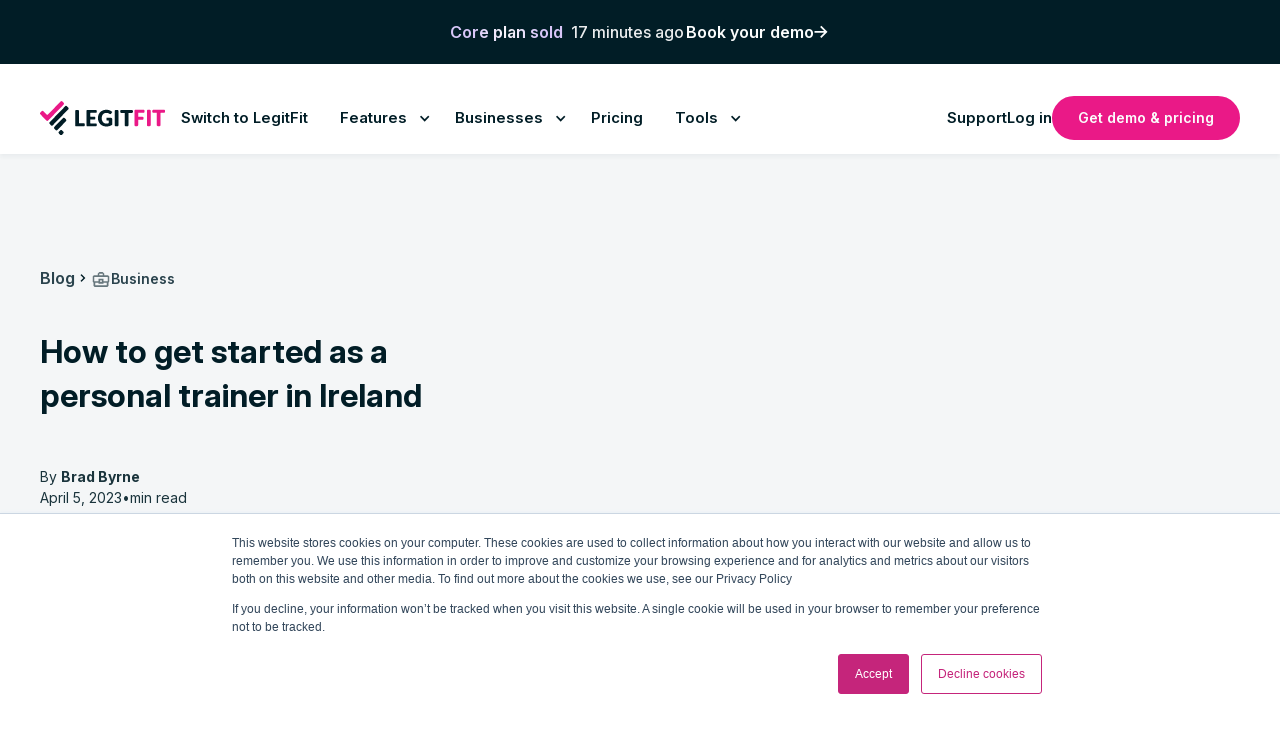

--- FILE ---
content_type: text/html; charset=UTF-8
request_url: https://legitfit.com/blog/how-to-get-started-as-a-personal-trainer-in-ireland
body_size: 95944
content:
<!DOCTYPE html><!-- Last Published: Thu Jan 15 2026 20:08:46 GMT+0000 (Coordinated Universal Time) --><html data-wf-domain="legit-fit.webflow.io" data-wf-page="65b1f3a47d1fb352385fb777" data-wf-site="604d0cad0c813222fc3c19be" lang="en" data-wf-collection="65b1f3a47d1fb352385fb694" data-wf-item-slug="how-to-get-started-as-a-personal-trainer-in-ireland"><head><meta charset="utf-8"/><title></title><meta content="" name="description"/><meta content="" property="og:title"/><meta content="" property="og:description"/><meta content="https://cdn.prod.website-files.com/604d0cae0c8132339c3c19da/6859adaf6d2f7667cf7a1c7f_6841982c6ba1e4711740fbcd_642d52bc81de94268d393425_1.avif" property="og:image"/><meta content="" property="twitter:title"/><meta content="" property="twitter:description"/><meta content="https://cdn.prod.website-files.com/604d0cae0c8132339c3c19da/6859adaf6d2f7667cf7a1c7f_6841982c6ba1e4711740fbcd_642d52bc81de94268d393425_1.avif" property="twitter:image"/><meta property="og:type" content="website"/><meta content="summary_large_image" name="twitter:card"/><meta content="width=device-width, initial-scale=1" name="viewport"/><meta content="aNGXtwOYsV9urH_0wrBAF_88kj9GKyyjLhdCTEaZVZc" name="google-site-verification"/><link href="https://cdn.prod.website-files.com/604d0cad0c813222fc3c19be/css/legit-fit.webflow.shared.672f3841c.min.css" rel="stylesheet" type="text/css" integrity="sha384-Zy84QchU43S4duPhnvcAGVrRzm+QEorVLvuirDvTFSxDuCWthBn/85PgMhVer4/U" crossorigin="anonymous"/><script type="text/javascript">!function(o,c){var n=c.documentElement,t=" w-mod-";n.className+=t+"js",("ontouchstart"in o||o.DocumentTouch&&c instanceof DocumentTouch)&&(n.className+=t+"touch")}(window,document);</script><link href="https://cdn.prod.website-files.com/604d0cad0c813222fc3c19be/62cc3c109568ace3f67540e5_favicon32x32.png" rel="shortcut icon" type="image/x-icon"/><link href="https://cdn.prod.website-files.com/604d0cad0c813222fc3c19be/62cc3c53f5c87638e46aa4a1_Weclip.png" rel="apple-touch-icon"/><style>
.pop_slide_component {
  transition: opacity 0.4s ease, transform 0.8s cubic-bezier(0.25, 1, 0.5, 1); /* ease-out-quart */
}
.pop_slide_component.show {
  transform: translateY(0%);
  opacity: 1;
}
.pop_slide_component.hide {
  transform: translateY(100%);
  opacity: 0;
}
  a.w-webflow-badge {
	display: none !important;
}

::-moz-selection { /* Code for Firefox */
  color: white;
  background: #ea1987;
}

::selection {
  color: white;
  background: #ea1987;
}

/* Activity Banner*/
  .fade-text {
    opacity: 1;
    transition: opacity 0.5s ease-in-out;
  }

  .fade-out {
    opacity: 0;
  }

</style>

<link rel="stylesheet" href="https://cdn.jsdelivr.net/npm/@splidejs/splide@4.1.4/dist/css/splide.min.css">

<!-- Start VWO Async SmartCode -->
<link rel="preconnect" href="https://dev.visualwebsiteoptimizer.com" />
<script type='text/javascript' id='vwoCode'>
window._vwo_code || (function() {
var account_id=743033,
version=2.0,
settings_tolerance=2000,
hide_element='body',
hide_element_style = 'opacity:0 !important;filter:alpha(opacity=0) !important;background:none !important',
/* DO NOT EDIT BELOW THIS LINE */
f=false,w=window,d=document,v=d.querySelector('#vwoCode'),cK='vwo'+account_id+'_settings',cc={};try{var c=JSON.parse(localStorage.getItem('vwo'+account_id+'_config'));cc=c&&typeof c==='object'?c:{}}catch(e){}var stT=cc.stT==='session'?w.sessionStorage:w.localStorage;code={use_existing_jquery:function(){return typeof use_existing_jquery!=='undefined'?use_existing_jquery:undefined},library_tolerance:function(){return typeof library_tolerance!=='undefined'?library_tolerance:undefined},settings_tolerance:function(){return cc.sT||settings_tolerance},hide_element_style:function(){return'{'+(cc.hES||hide_element_style)+'}'},hide_element:function(){return typeof cc.hE==='string'?cc.hE:hide_element},getVersion:function(){return version},finish:function(){if(!f){f=true;var e=d.getElementById('_vis_opt_path_hides');if(e)e.parentNode.removeChild(e)}},finished:function(){return f},load:function(e){var t=this.getSettings(),n=d.createElement('script'),i=this;if(t){n.textContent=t;d.getElementsByTagName('head')[0].appendChild(n);if(!w.VWO||VWO.caE){stT.removeItem(cK);i.load(e)}}else{n.fetchPriority='high';n.src=e;n.type='text/javascript';n.onerror=function(){_vwo_code.finish()};d.getElementsByTagName('head')[0].appendChild(n)}},getSettings:function(){try{var e=stT.getItem(cK);if(!e){return}e=JSON.parse(e);if(Date.now()>e.e){stT.removeItem(cK);return}return e.s}catch(e){return}},init:function(){if(d.URL.indexOf('__vwo_disable__')>-1)return;var e=this.settings_tolerance();w._vwo_settings_timer=setTimeout(function(){_vwo_code.finish();stT.removeItem(cK)},e);var t=d.currentScript,n=d.createElement('style'),i=this.hide_element(),r=t&&!t.async&&i?i+this.hide_element_style():'',c=d.getElementsByTagName('head')[0];n.setAttribute('id','_vis_opt_path_hides');v&&n.setAttribute('nonce',v.nonce);n.setAttribute('type','text/css');if(n.styleSheet)n.styleSheet.cssText=r;else n.appendChild(d.createTextNode(r));c.appendChild(n);this.load('https://dev.visualwebsiteoptimizer.com/j.php?a='+account_id+'&u='+encodeURIComponent(d.URL)+'&vn='+version)}};w._vwo_code=code;code.init();})();
</script>
<!-- End VWO Async SmartCode -->

<script>
// 1. Set up default denied consent 
window.dataLayer = window.dataLayer || [];
function gtag() {
    dataLayer.push(arguments);
}
gtag('consent', 'default', {
    'analytics_storage': 'denied',
    'ad_storage': 'denied',
    'ad_user_data': 'denied',
    'ad_personalization': 'denied',
    'region': ["AT", "BE", "BG", "HR", "CY", "CZ", "DK", "EE", "FI", "FR", "DE", "GR", "HU", "IS", "IE", "IT", "LV", "LI", "LT", "LU", "MT", "NL", "NO", "PL", "PT", "RO", "SK", "SI", "ES", "SE", "UK", "CH"]
});

// 2. Send consent updates from the cookie banner to google tags 
var _hsp = window._hsp = window._hsp || []; 
_hsp.push(['addPrivacyConsentListener', function(consent) {
    var hasAnalyticsConsent = consent && (consent.allowed || (consent.categories && consent.categories.analytics));
    var hasAdsConsent = consent && (consent.allowed || (consent.categories && consent.categories.advertisement));

    gtag('consent', 'update', {
        'ad_storage': hasAdsConsent ? 'granted' : 'denied',
        'analytics_storage': hasAnalyticsConsent ? 'granted' : 'denied',
        'ad_user_data': hasAdsConsent ? 'granted' : 'denied',
        'ad_personalization': hasAdsConsent ? 'granted' : 'denied'
    });
}]);
</script><!-- Finsweet Attributes -->
<script async type="module"
src="https://cdn.jsdelivr.net/npm/@finsweet/attributes@2/attributes.js"
fs-socialshare
fs-toc
fs-queryparam
></script><script src="https://cdn.prod.website-files.com/604d0cad0c813222fc3c19be%2F6544eda5f000985a163a8687%2F69280498e80a18abc1b2fa19%2Ffinsweetcomponentsconfig-1.0.4.js" type="module" async="" siteId="604d0cad0c813222fc3c19be" finsweet="components"></script></head><body><div class="page-wrapper-2"><div class="global-styles w-embed"><style>
* {
  -webkit-font-smoothing: antialiased;
  -moz-osx-font-smoothing: grayscale;
  -o-font-smoothing: antialiased;
  -webkit-appearance:none;
}

/* Set color style to inherit */
.inherit-color * {
    color: inherit;
}

/* Focus state style for keyboard navigation for the focusable elements */
*[tabindex]:focus-visible,
  input[type="file"]:focus-visible {
   outline: 0.125rem solid #4d65ff;
   outline-offset: 0.125rem;
}

/* Get rid of top margin on first element in any rich text element */
.w-richtext > :not(div):first-child, .w-richtext > div:first-child > :first-child {
  margin-top: 0 !important;
}

/* Get rid of bottom margin on last element in any rich text element */
.w-richtext>:last-child, .w-richtext ol li:last-child, .w-richtext ul li:last-child {
	margin-bottom: 0 !important;
}

/* Prevent all click and hover interaction with an element */
.pointer-events-off {
	pointer-events: none;
}

/* Enables all click and hover interaction with an element */
.pointer-events-on {
  pointer-events: auto;
}

/* Create a class of .div-square which maintains a 1:1 dimension of a div */
.div-square::after {
	content: "";
	display: block;
	padding-bottom: 100%;
}

/* Make sure containers never lose their center alignment */
.container-medium,.container-small, .container-large {
	margin-right: auto !important;
  margin-left: auto !important;
}

/* 
Make the following elements inherit typography styles from the parent and not have hardcoded values. 
Important: You will not be able to style for example "All Links" in Designer with this CSS applied.
Uncomment this CSS to use it in the project. Leave this message for future hand-off.
*/
/*
a,
.w-input,
.w-select,
.w-tab-link,
.w-nav-link,
.w-dropdown-btn,
.w-dropdown-toggle,
.w-dropdown-link {
  color: inherit;
  text-decoration: inherit;
  font-size: inherit;
}
*/

/* Apply "..." after 3 lines of text */
.text-style-3lines {
	display: -webkit-box;
	overflow: hidden;
	-webkit-line-clamp: 3;
	-webkit-box-orient: vertical;
}

/* Apply "..." after 2 lines of text */
.text-style-2lines {
	display: -webkit-box;
	overflow: hidden;
	-webkit-line-clamp: 2;
	-webkit-box-orient: vertical;
}

/* Adds inline flex display */
.display-inlineflex {
  display: inline-flex;
}

/* These classes are never overwritten */
.hide {
  display: none !important;
}

@media screen and (max-width: 991px) {
    .hide, .hide-tablet {
        display: none !important;
    }
}
  @media screen and (max-width: 767px) {
    .hide-mobile-landscape{
      display: none !important;
    }
}
  @media screen and (max-width: 479px) {
    .hide-mobile{
      display: none !important;
    }
}
 
.margin-0 {
  margin: 0rem !important;
}
  
.padding-0 {
  padding: 0rem !important;
}

.spacing-clean {
padding: 0rem !important;
margin: 0rem !important;
}

.margin-top {
  margin-right: 0rem !important;
  margin-bottom: 0rem !important;
  margin-left: 0rem !important;
}

.padding-top {
  padding-right: 0rem !important;
  padding-bottom: 0rem !important;
  padding-left: 0rem !important;
}
  
.margin-right {
  margin-top: 0rem !important;
  margin-bottom: 0rem !important;
  margin-left: 0rem !important;
}

.padding-right {
  padding-top: 0rem !important;
  padding-bottom: 0rem !important;
  padding-left: 0rem !important;
}

.margin-bottom {
  margin-top: 0rem !important;
  margin-right: 0rem !important;
  margin-left: 0rem !important;
}

.padding-bottom {
  padding-top: 0rem !important;
  padding-right: 0rem !important;
  padding-left: 0rem !important;
}

.margin-left {
  margin-top: 0rem !important;
  margin-right: 0rem !important;
  margin-bottom: 0rem !important;
}
  
.padding-left {
  padding-top: 0rem !important;
  padding-right: 0rem !important;
  padding-bottom: 0rem !important;
}
  
.margin-horizontal {
  margin-top: 0rem !important;
  margin-bottom: 0rem !important;
}

.padding-horizontal {
  padding-top: 0rem !important;
  padding-bottom: 0rem !important;
}

.margin-vertical {
  margin-right: 0rem !important;
  margin-left: 0rem !important;
}
  
.padding-vertical {
  padding-right: 0rem !important;
  padding-left: 0rem !important;
}

/* Apply "..." at 100% width */
.truncate-width { 
		width: 100%; 
    white-space: nowrap; 
    overflow: hidden; 
    text-overflow: ellipsis; 
}
/* Removes native scrollbar */
.no-scrollbar {
    -ms-overflow-style: none;
    overflow: -moz-scrollbars-none; 
}

.no-scrollbar::-webkit-scrollbar {
    display: none;
}


.w-slider-dot {
  background: #fbd1e7;
}
.w-slider-dot.w-active {
  background: #ea1987;
}

/* BLOG CATEGORIES*/
/* Hover state */
.blog-hero_filter:hover .blog-hero_filter_icon-dark {
  display: none;
  transition: all 0.3s ease;
}

.blog-hero_filter:hover .blog-hero_filter_icon-pink {
  display: block;
  transition: all 0.3s ease;
}

/* Webflow "current" state */
.blog-hero_filter.w--current .blog-hero_filter_icon-dark {
  display: none;
}

.blog-hero_filter.w--current .blog-hero_filter_icon-pink {
  display: block;
}

/* Disable hover effect when current */
.blog-hero_filter.w--current:hover .blog-hero_filter_icon-dark,
.blog-hero_filter.w--current:hover .blog-hero_filter_icon-pink {
  display: inherit;
}

</style></div><div class="banner-activity"><div class="padding-global-2"><div class="container-large-2"><div class="bananer-activity_component"><div class="activity-banner"><p class="activity-text fade-text"><span class="action-part"></span><span class="space-part"> </span><span class="time-part"> </span></p><a href="https://legitfit.com/request-demo-full/?utm_term=banner-click" class="button is-icon-left is-alternate book-your-demo-ab w-inline-block"><div>Book your demo</div><div class="icon-1x1-small is-button w-embed"><svg fill="none" viewBox="0 0 14 14">
  <path fill="currentColor" d="M7.375 13.038 6.06 11.734l3.944-3.944H.42V5.886h9.582L6.059 1.948 7.375.638l6.2 6.2-6.2 6.2Z"/>
</svg></div></a></div></div></div></div></div><div data-collapse="medium" data-animation="default" data-duration="500" data-easing="ease-out-circ" data-easing2="ease-out-circ" data-w-id="b26da6a6-3915-3f6e-5bcb-1e47c0763df9" role="banner" class="navbar w-nav"><div class="nav_container"><a href="/" class="nav_brand w-nav-brand"><img width="125" height="40" alt="" src="https://cdn.prod.website-files.com/604d0cad0c813222fc3c19be/62cc0f65829834febc66cad1_LegitFit_Horizontal_Logo_RGB_Full_Color.svg" class="logo navlogomobile"/></a><div class="nav_menu-wrapper"><nav role="navigation" class="nav_menu w-nav-menu"><ul role="list" class="nav_menu-list"><li class="nav_menu-item"><a href="/migrate" class="nav_link w-nav-link">Switch to LegitFit</a></li><li class="nav_menu-item"><div data-delay="150" data-hover="true" data-w-id="b26da6a6-3915-3f6e-5bcb-1e47c0763e4c" class="nav_dropdown w-dropdown"><div class="nav_dropdown-toggle w-dropdown-toggle"><div class="nav_dropdown-icon w-icon-dropdown-toggle"></div><div class="nav_dropdown-text">Features</div></div><nav class="nav_dropdown-list w-dropdown-list"><div class="nav_dropdown_padding"><div class="nav_container is-dropdown"><div class="nav_dropdown_wrapper"><div class="nav_dropdown_top"><ul role="list" class="nav_dropdown_layout"><li class="nav_dropdown_layout-item"><a href="/features-legitfit/class-appointment-scheduling" class="nav_dropdown_card is-content w-inline-block"><img src="https://cdn.prod.website-files.com/604d0cad0c813222fc3c19be/6746df6e8a26a1778cfecdbe_calendar_today.svg" loading="lazy" alt="" class="nav_dropdown_card-icon is-content"/><div class="nav_dropdown_card-content"><div class="nav_dropdown_card-title">Class &amp; Appointment Scheduling</div><p class="nav_dropdown_card-text">Bookings, drag-and-drop timetables, notifications, waiting lists, and block bookings</p></div></a></li><li class="nav_dropdown_layout-item"><a href="/features-legitfit/analytics-reporting" class="nav_dropdown_card is-content w-inline-block"><img src="https://cdn.prod.website-files.com/604d0cad0c813222fc3c19be/6746df6e589511fbbfde14a2_data_exploration.svg" loading="lazy" alt="" class="nav_dropdown_card-icon is-content"/><div class="nav_dropdown_card-content"><div class="nav_dropdown_card-title">Analytics &amp; Reporting</div><p class="nav_dropdown_card-text">Business reports, client performance insights, attendance tracking, and detailed analytics.</p></div></a></li><li class="nav_dropdown_layout-item"><a href="/features-legitfit/client-communications" class="nav_dropdown_card is-content w-inline-block"><img src="https://cdn.prod.website-files.com/604d0cad0c813222fc3c19be/6746df6e8d26a2f02c7f3c52_question_answer.svg" loading="lazy" alt="" class="nav_dropdown_card-icon is-content"/><div class="nav_dropdown_card-content"><div class="nav_dropdown_card-title">Client Communications</div><p class="nav_dropdown_card-text">Community Feed, Message Hub, push notifications, and automated messaging.</p></div></a></li><li class="nav_dropdown_layout-item"><a href="/features-legitfit/memberships-management" class="nav_dropdown_card is-content w-inline-block"><img src="https://cdn.prod.website-files.com/604d0cad0c813222fc3c19be/6746df6e3127526f64435106_computer.svg" loading="lazy" alt="" class="nav_dropdown_card-icon is-content"/><div class="nav_dropdown_card-content"><div class="nav_dropdown_card-title">Memberships Management</div><p class="nav_dropdown_card-text">Flexible packages, auto-renew memberships, roaming options, and recurring plans.</p></div></a></li><li class="nav_dropdown_layout-item"><a href="/features-legitfit/team-management" class="nav_dropdown_card is-content w-inline-block"><img src="https://cdn.prod.website-files.com/604d0cad0c813222fc3c19be/6746df6e2923c0d9810a2a89_supervised_user_circle.svg" loading="lazy" alt="" class="nav_dropdown_card-icon is-content"/><div class="nav_dropdown_card-content"><div class="nav_dropdown_card-title">Team Management</div><p class="nav_dropdown_card-text">Staff performance tracking, flexible payroll, and trainer management tools.</p></div></a></li><li class="nav_dropdown_layout-item"><a href="/features-legitfit/app-integrations" class="nav_dropdown_card is-content w-inline-block"><img src="https://cdn.prod.website-files.com/604d0cad0c813222fc3c19be/6746df6e3e4e465a13113b7e_chip.svg" loading="lazy" alt="" class="nav_dropdown_card-icon is-content"/><div class="nav_dropdown_card-content"><div class="nav_dropdown_card-title">App Integrations</div><p class="nav_dropdown_card-text">Connect with ClassPass, GoHighLevel, Zapier, Turnstiles, Stripe, and more.</p></div></a></li><li class="nav_dropdown_layout-item"><a href="/features-legitfit/integrated-payments" class="nav_dropdown_card is-content w-inline-block"><img src="https://cdn.prod.website-files.com/604d0cad0c813222fc3c19be/6746df6ea6a82cbbc3427307_local_atm.svg" loading="lazy" alt="" class="nav_dropdown_card-icon is-content"/><div class="nav_dropdown_card-content"><div class="nav_dropdown_card-title">Integrated Payments</div><p class="nav_dropdown_card-text">Real-time payment tracking, online and offline processing, custom fees, and discounts.</p></div></a></li><li class="nav_dropdown_layout-item"><a href="/features-legitfit/member-client-management" class="nav_dropdown_card is-content w-inline-block"><img src="https://cdn.prod.website-files.com/604d0cad0c813222fc3c19be/6746df6e2e3bc56134e3f80f_user-check.svg" loading="lazy" alt="" class="nav_dropdown_card-icon is-content"/><div class="nav_dropdown_card-content"><div class="nav_dropdown_card-title">Member &amp; Client Management</div><p class="nav_dropdown_card-text">Monitor client progress, automate messages, and track goals and attendance.</p></div></a></li><li class="nav_dropdown_layout-item"><a href="/features-legitfit/ai" class="nav_dropdown_card is-content w-inline-block"><img src="https://cdn.prod.website-files.com/604d0cad0c813222fc3c19be/68eccb63e994347781cee132_aimenuicon.svg" loading="lazy" alt="" class="nav_dropdown_card-icon is-content"/><div class="nav_dropdown_card-content"><div><div class="nav_dropdown_card-title new">AI assistance - Meet Lia</div><div class="lottie-animation-16" data-w-id="9a919169-a60d-4fff-d795-f88fe714a67c" data-animation-type="lottie" data-src="https://cdn.prod.website-files.com/604d0cad0c813222fc3c19be/64491f30eb4d564646807f4c_Branded-App---Shared_-New-rainbow%20(1).json" data-loop="1" data-direction="1" data-autoplay="1" data-is-ix2-target="0" data-renderer="svg" data-duration="0"></div></div><p class="nav_dropdown_card-text">Accelerate with AI: revenue forecasting, smart programming, and PARQs.</p></div></a></li></ul></div></div></div></div><div class="nav_dropdown_popular"><div class="nav_container is-dropdown"><div class="nav_dropdown_middle-content"><div class="nav_dropdown_middle-title">Most popular</div><div class="spacer-xsmall-2"></div><div class="nav_dropdown_middle-layout"><a href="/features-legitfit/exercise-programming" class="nav_dropdown_middle-card w-inline-block"><img src="https://cdn.prod.website-files.com/604d0cad0c813222fc3c19be/6746e19e179eba53bc404cfb_popular-1.svg" loading="lazy" alt="" class="nav_dropdown_middle-icon"/><div>Exercise Programming</div></a><a href="/features-legitfit/branded-app-emails" class="nav_dropdown_middle-card w-inline-block"><img src="https://cdn.prod.website-files.com/604d0cad0c813222fc3c19be/6746e1b9078adf754368e0e8_popular-2.svg" loading="lazy" alt="" class="nav_dropdown_middle-icon"/><div>Branded App &amp; Emails</div></a><a href="#" class="nav_dropdown_middle-card hide w-inline-block"><img src="https://cdn.prod.website-files.com/604d0cad0c813222fc3c19be/6746e1b9ad9193dcd37cbb1f_popular-3.svg" loading="lazy" alt="" class="nav_dropdown_middle-icon"/><div>Community</div></a><a href="/customer-stories" class="nav_dropdown_middle-card w-inline-block"><img src="https://cdn.prod.website-files.com/604d0cad0c813222fc3c19be/6746e2ba3192814480792ec8_popular-4.svg" loading="lazy" alt="" class="nav_dropdown_middle-icon"/><div>Customer Stories</div></a></div></div></div></div><div class="nav_dropdown_bottom is-white"><div class="nav_container is-dropdown"><div class="nav_dropdown_bottom-content"><div class="nav_dropdown_bottom-text">Don’t find what you’re looking for?</div><a href="/request-demo-full" class="button is-icon-left is-small w-inline-block"><div>Talk to sales</div><div class="icon-1x1-small is-button w-embed"><svg fill="none" viewBox="0 0 14 14">
  <path fill="currentColor" d="M7.375 13.038 6.06 11.734l3.944-3.944H.42V5.886h9.582L6.059 1.948 7.375.638l6.2 6.2-6.2 6.2Z"/>
</svg></div></a></div></div></div></nav></div></li><li class="nav_menu-item"><div data-delay="150" data-hover="true" data-w-id="b26da6a6-3915-3f6e-5bcb-1e47c0763e01" class="nav_dropdown w-dropdown"><div class="nav_dropdown-toggle w-dropdown-toggle"><div class="nav_dropdown-icon w-icon-dropdown-toggle"></div><div class="nav_dropdown-text">Businesses</div></div><nav class="nav_dropdown-list w-dropdown-list"><div class="nav_dropdown_padding"><div class="nav_container is-dropdown"><div class="nav_dropdown_wrapper"><div class="nav_dropdown_top"><ul role="list" class="nav_dropdown_layout"><li class="nav_dropdown_layout-item"><a href="/business/gyms" class="nav_dropdown_card w-inline-block"><img src="https://cdn.prod.website-files.com/604d0cad0c813222fc3c19be/6746d883078adf75435facaa_dumbbell.svg" loading="lazy" alt="" class="nav_dropdown_card-icon"/><div class="nav_dropdown_card-title">Gyms</div></a></li><li class="nav_dropdown_layout-item"><a href="/business/yoga" class="nav_dropdown_card w-inline-block"><img src="https://cdn.prod.website-files.com/604d0cad0c813222fc3c19be/6746d945a62df72952d88fd0_self_improvement.svg" loading="lazy" alt="" class="nav_dropdown_card-icon"/><div class="nav_dropdown_card-title">Yoga</div></a></li><li class="nav_dropdown_layout-item"><a href="/business/multi-locations" class="nav_dropdown_card w-inline-block"><img src="https://cdn.prod.website-files.com/604d0cad0c813222fc3c19be/675bf9cebbc61d0129f56945_corporate_fare.svg" loading="lazy" alt="" class="nav_dropdown_card-icon"/><div class="nav_dropdown_card-title">Multi Locations</div></a></li><li class="nav_dropdown_layout-item"><a href="/business/sgpt-pt" class="nav_dropdown_card w-inline-block"><img src="https://cdn.prod.website-files.com/604d0cad0c813222fc3c19be/6746d9451bb7af4e3a83fc92_monitor_heart.svg" loading="lazy" alt="" class="nav_dropdown_card-icon"/><div class="nav_dropdown_card-title">SGPT &amp; PT</div></a></li><li class="nav_dropdown_layout-item"><a href="/business/pilates" class="nav_dropdown_card w-inline-block"><img src="https://cdn.prod.website-files.com/604d0cad0c813222fc3c19be/6746d9468afc75af46dd01fa_sports_gymnastics.svg" loading="lazy" alt="" class="nav_dropdown_card-icon"/><div class="nav_dropdown_card-title">Pilates</div></a></li><li class="nav_dropdown_layout-item"><a href="/business/leisure-centres" class="nav_dropdown_card w-inline-block"><img src="https://cdn.prod.website-files.com/604d0cad0c813222fc3c19be/6746d9463224c4302d40bc64_sports_baseball.svg" loading="lazy" alt="" class="nav_dropdown_card-icon"/><div class="nav_dropdown_card-title">Leisure Centres</div></a></li><li class="nav_dropdown_layout-item"><a href="/business/crossfit" class="nav_dropdown_card w-inline-block"><img src="https://cdn.prod.website-files.com/604d0cad0c813222fc3c19be/6746d946df2c4f2fbc644856_fitness_center.svg" loading="lazy" alt="" class="nav_dropdown_card-icon"/><div class="nav_dropdown_card-title">Crossfit</div></a></li><li class="nav_dropdown_layout-item"><a href="/business/studios" class="nav_dropdown_card w-inline-block"><img src="https://cdn.prod.website-files.com/604d0cad0c813222fc3c19be/675bfb086ad825f0541bb9a7_store_mall_directory.svg" loading="lazy" alt="" class="nav_dropdown_card-icon"/><div class="nav_dropdown_card-title">Studios</div></a></li></ul></div></div></div></div><div class="nav_dropdown_bottom"><div class="nav_container is-dropdown"><div class="nav_dropdown_bottom-content"><div class="nav_dropdown_bottom-text">Don’t find what you’re looking for?</div><a href="/request-demo-full" class="button is-icon-left is-small w-inline-block"><div>Talk to sales</div><div class="icon-1x1-small is-button w-embed"><svg fill="none" viewBox="0 0 14 14">
  <path fill="currentColor" d="M7.375 13.038 6.06 11.734l3.944-3.944H.42V5.886h9.582L6.059 1.948 7.375.638l6.2 6.2-6.2 6.2Z"/>
</svg></div></a></div></div></div></nav></div></li><li class="nav_menu-item"><a href="/pricing" class="nav_link w-nav-link">Pricing</a></li><li class="nav_menu-item"><div data-delay="150" data-hover="true" data-w-id="b26da6a6-3915-3f6e-5bcb-1e47c0763eb7" class="nav_dropdown w-dropdown"><div class="nav_dropdown-toggle w-dropdown-toggle"><div class="nav_dropdown-icon w-icon-dropdown-toggle"></div><div class="nav_dropdown-text">Tools</div></div><nav class="nav_dropdown-list w-dropdown-list"><div class="nav_dropdown_padding"><div class="nav_container is-dropdown"><div class="nav_dropdown_wrapper"><div class="nav_dropdown-tools_layout"><div class="nav_dropdown-tools_left"><ul role="list" class="nav_dropdown_layout is-1-column"><li class="nav_dropdown_layout-item"><a href="/savings-calculator-legitfit" class="nav_dropdown_card w-inline-block"><img src="https://cdn.prod.website-files.com/604d0cad0c813222fc3c19be/674df4ebe6819ec91e18f3b2_calculate.svg" loading="lazy" alt="" class="nav_dropdown_card-icon"/><div class="nav_dropdown_card-title">Savings calculator</div></a></li><li class="nav_dropdown_layout-item"><a href="/blog" class="nav_dropdown_card w-inline-block"><img src="https://cdn.prod.website-files.com/604d0cad0c813222fc3c19be/674df4ebb214ebaac1a3ffce_newspaper.svg" loading="lazy" alt="" class="nav_dropdown_card-icon"/><div class="nav_dropdown_card-title">Blog</div></a></li><li class="nav_dropdown_layout-item"><a href="/legitfit-sessions" class="nav_dropdown_card w-inline-block"><img src="https://cdn.prod.website-files.com/604d0cad0c813222fc3c19be/674df4eb1327708ad5c4b11f_video-recording.svg" loading="lazy" alt="" class="nav_dropdown_card-icon"/><div class="nav_dropdown_card-title">LegitFit Sessions</div></a><a href="/support" class="nav_dropdown_card w-inline-block"><img src="https://cdn.prod.website-files.com/604d0cad0c813222fc3c19be/678a5a88b8e552b6ea4bdbf9_help_outline.svg" loading="lazy" alt="" class="nav_dropdown_card-icon"/><div class="nav_dropdown_card-title">Support centre</div></a></li></ul></div><div class="nav_dropdown-tools_right hide-tablet"><div class="nav_dropdown-tools_bg"></div><div class="nav_dropdown-tools_content"><div class="nav_dropdown-tools_headng">Latest updates</div><div class="spacer-xsmall-2"></div><div class="nav_lastest-wrapper w-dyn-list"><div role="list" class="nav_lastest-list w-dyn-items"><div role="listitem" class="w-dyn-item"><a href="/blog/scaling-in-2026-the-data-driven-playbook-for-gym-studio-owners" class="nav_lastest_card w-inline-block"><img src="https://cdn.prod.website-files.com/604d0cae0c8132339c3c19da/69494cf4ff7fcc580c1f75cc_Banner-blog-industry-report-2025.png" loading="lazy" alt="" sizes="100vw" srcset="https://cdn.prod.website-files.com/604d0cae0c8132339c3c19da/69494cf4ff7fcc580c1f75cc_Banner-blog-industry-report-2025-p-500.png 500w, https://cdn.prod.website-files.com/604d0cae0c8132339c3c19da/69494cf4ff7fcc580c1f75cc_Banner-blog-industry-report-2025-p-800.png 800w, https://cdn.prod.website-files.com/604d0cae0c8132339c3c19da/69494cf4ff7fcc580c1f75cc_Banner-blog-industry-report-2025-p-1080.png 1080w, https://cdn.prod.website-files.com/604d0cae0c8132339c3c19da/69494cf4ff7fcc580c1f75cc_Banner-blog-industry-report-2025.png 1238w" class="nav_lastest_card-image"/><div class="nav_lastest_card-content"><div class="nav_lastest_card-tag">Inside LegitFit</div><div class="nav_lastest_card-title">Scaling in 2026: The Data-Driven Playbook for Gym &amp; Studio Owners</div></div></a></div><div role="listitem" class="w-dyn-item"><a href="/blog/fitness-forte-success-multi-site-gym-growth-with-legitfit-software" class="nav_lastest_card w-inline-block"><img src="https://cdn.prod.website-files.com/604d0cae0c8132339c3c19da/6931c51a2188f70b72e8a503_Keith%20Fitness%20Forte%20Splice%20Thumbnail%20Image.jpeg" loading="lazy" alt="" sizes="100vw" srcset="https://cdn.prod.website-files.com/604d0cae0c8132339c3c19da/6931c51a2188f70b72e8a503_Keith%20Fitness%20Forte%20Splice%20Thumbnail%20Image-p-500.jpeg 500w, https://cdn.prod.website-files.com/604d0cae0c8132339c3c19da/6931c51a2188f70b72e8a503_Keith%20Fitness%20Forte%20Splice%20Thumbnail%20Image-p-800.jpeg 800w, https://cdn.prod.website-files.com/604d0cae0c8132339c3c19da/6931c51a2188f70b72e8a503_Keith%20Fitness%20Forte%20Splice%20Thumbnail%20Image-p-1080.jpeg 1080w, https://cdn.prod.website-files.com/604d0cae0c8132339c3c19da/6931c51a2188f70b72e8a503_Keith%20Fitness%20Forte%20Splice%20Thumbnail%20Image-p-1600.jpeg 1600w, https://cdn.prod.website-files.com/604d0cae0c8132339c3c19da/6931c51a2188f70b72e8a503_Keith%20Fitness%20Forte%20Splice%20Thumbnail%20Image-p-2000.jpeg 2000w, https://cdn.prod.website-files.com/604d0cae0c8132339c3c19da/6931c51a2188f70b72e8a503_Keith%20Fitness%20Forte%20Splice%20Thumbnail%20Image-p-2600.jpeg 2600w, https://cdn.prod.website-files.com/604d0cae0c8132339c3c19da/6931c51a2188f70b72e8a503_Keith%20Fitness%20Forte%20Splice%20Thumbnail%20Image-p-3200.jpeg 3200w, https://cdn.prod.website-files.com/604d0cae0c8132339c3c19da/6931c51a2188f70b72e8a503_Keith%20Fitness%20Forte%20Splice%20Thumbnail%20Image.jpeg 7680w" class="nav_lastest_card-image"/><div class="nav_lastest_card-content"><div class="nav_lastest_card-tag">Customer stories</div><div class="nav_lastest_card-title">Fitness Forte Success: Multi-Site Gym Growth with LegitFit Software</div></div></a></div></div></div></div></div></div></div></div></div><div class="nav_dropdown_bottom is-white"><div class="nav_container is-dropdown"></div></div></nav></div></li><li class="nav_menu-item is-support-mobile"><a href="#" class="nav_link w-nav-link">Support</a></li><li class="nav_menu-item is-login-mobile"><a href="/authenticate/signin" class="nav_link w-nav-link">Log in</a></li><li class="nav_menu-item is-button-mobile"><a href="/request-demo-full" class="button is-small w-button">Get demo &amp; pricing</a></li></ul></nav><ul role="list" class="nav_cta-wrapper"><li class="nav_menu-item is-support"><a href="/support" class="nav_link is-cta w-nav-link">Support</a></li><li class="nav_menu-item is-login"><a href="/authenticate/signin" class="nav_link is-cta w-nav-link">Log in</a></li><li class="nav_menu-item is-button"><a href="/request-demo-full" class="button is-small w-button">Get demo &amp; pricing</a></li></ul><div class="nav_menu-button w-nav-button"><div class="menu-icon_component"><div class="menu-icon_line-top"></div><div class="menu-icon_line-middle"><div class="menu-icon_line-middle-inner"></div></div><div class="menu-icon_line-bottom"></div></div></div></div></div></div><main class="main-wrapper"><section class="section_post-hero"><div class="padding-global-2 padding-section-large-2"><div class="container-large-2"><div class="post-hero_component"><div class="post-hero_layout"><div class="post-hero_content"><div class="post-hero_content_top"><div class="post-hero_content_crumbs"><a href="/blog" class="post-hero_content_crumbs_link">Blog</a><img src="https://cdn.prod.website-files.com/604d0cad0c813222fc3c19be/6822e6ed3f27e139ede6ed89_chevron-right.svg" loading="lazy" alt="" class="post-hero_content_crumbs_arrow"/><a href="/category/business" class="post-hero_content_crumbs_link w-condition-invisible">Customer stories</a><img src="https://cdn.prod.website-files.com/604d0cad0c813222fc3c19be/6822e6ed3f27e139ede6ed89_chevron-right.svg" loading="lazy" alt="" class="post-hero_content_crumbs_arrow w-condition-invisible"/><div class="post-hero_stories_meta-biz"><img src="https://cdn.prod.website-files.com/604d0cae0c8132339c3c19da/686b86205184c0729d8729bf_business%20dark.svg" loading="lazy" alt="" class="post-hero_stories_meta-biz-icon"/><a aria-label="category link" href="/category/business" class="post-hero_content_crumbs_link">Business</a></div><div class="post-hero_stories_meta-biz w-condition-invisible"><img src="https://cdn.prod.website-files.com/plugins/Basic/assets/placeholder.60f9b1840c.svg" loading="lazy" alt="" class="post-hero_stories_meta-biz-icon w-dyn-bind-empty"/><div class="w-dyn-bind-empty"></div></div></div><div class="margin-bottom margin-large"><h1 class="heading-style-h4-2">How to get started as a personal trainer in Ireland</h1></div><div id="w-node-cf7e56b8-57e9-ca0b-ee77-a8624206f09a-385fb777" class="post-hero_content_video-tablet"><div id="w-node-cf7e56b8-57e9-ca0b-ee77-a8624206f09b-385fb777" class="margin-bottom margin-large"><div id="w-node-cf7e56b8-57e9-ca0b-ee77-a8624206f09c-385fb777" class="post-hero_media"><div class="post-hero_media_image-wrap"><img src="https://cdn.prod.website-files.com/604d0cae0c8132339c3c19da/6859adaf6d2f7667cf7a1c7f_6841982c6ba1e4711740fbcd_642d52bc81de94268d393425_1.avif" loading="lazy" alt="" sizes="100vw" srcset="https://cdn.prod.website-files.com/604d0cae0c8132339c3c19da/6859adaf6d2f7667cf7a1c7f_6841982c6ba1e4711740fbcd_642d52bc81de94268d393425_1-p-500.avif 500w, https://cdn.prod.website-files.com/604d0cae0c8132339c3c19da/6859adaf6d2f7667cf7a1c7f_6841982c6ba1e4711740fbcd_642d52bc81de94268d393425_1-p-800.avif 800w, https://cdn.prod.website-files.com/604d0cae0c8132339c3c19da/6859adaf6d2f7667cf7a1c7f_6841982c6ba1e4711740fbcd_642d52bc81de94268d393425_1.avif 2048w" class="post-hero_media_image"/></div><a href="#" class="post-hero_media_lightbox w-inline-block w-condition-invisible w-dyn-bind-empty w-lightbox"><div class="post-hero_media_lightbox-wrap"><img src="https://cdn.prod.website-files.com/604d0cad0c813222fc3c19be/68414b835b6fc23dc22c060e_man-green.png" loading="lazy" alt="" class="post-hero_media_lightbox-thumbnail w-dyn-bind-empty"/><div class="post-hero_media_lightbox-overlay"></div><div class="post-hero_media_play-wrap"><img src="https://cdn.prod.website-files.com/604d0cad0c813222fc3c19be/686b4a9062abd89bae46b2f4_play.svg" loading="lazy" alt="play icon" class="post-hero_media_play"/><div>WATCH VIDEO</div></div></div><script type="application/json" class="w-json">{
  "items": [],
  "group": ""
}</script></a></div></div></div></div><div class="post-hero_meta-wrap"><div class="post-hero_content_meta"><div class="w-embed"><p>By <b>Brad Byrne</b></p></div><div class="post-hero_content_time"><div>April 5, 2023</div><div>•</div><div class="w-embed"><p> min read</p></div></div></div><div class="post-hero_content_share"><div class="post-hero_content_share-text">Share this post</div><div class="post-hero_content_shares"><div class="share-button_wrap"><a aria-label="copy link" r-copy-to-clipboard="" data-w-id="cf7e56b8-57e9-ca0b-ee77-a8624206f0b1" href="#" class="share-button w-inline-block"><svg xmlns="http://www.w3.org/2000/svg" width="100%" viewBox="0 0 24 24" fill="none" display="block"><path d="M4.22367 19.778C4.68754 20.2425 5.23864 20.6108 5.84529 20.8617C6.45194 21.1126 7.10219 21.2411 7.75867 21.24C8.4153 21.2411 9.06569 21.1125 9.6725 20.8617C10.2793 20.6108 10.8306 20.2425 11.2947 19.778L14.1227 16.949L12.7087 15.535L9.88067 18.364C9.31714 18.925 8.55434 19.2399 7.75917 19.2399C6.964 19.2399 6.2012 18.925 5.63767 18.364C5.07617 17.8007 4.76088 17.0378 4.76088 16.2425C4.76088 15.4471 5.07617 14.6842 5.63767 14.121L8.46667 11.293L7.05267 9.87896L4.22367 12.707C3.28748 13.6454 2.76172 14.9169 2.76172 16.2425C2.76172 17.568 3.28748 18.8395 4.22367 19.778ZM19.7797 11.293C20.7154 10.3542 21.2408 9.08288 21.2408 7.75746C21.2408 6.43204 20.7154 5.16068 19.7797 4.22196C18.8412 3.28577 17.5698 2.76001 16.2442 2.76001C14.9186 2.76001 13.6471 3.28577 12.7087 4.22196L9.88067 7.05096L11.2947 8.46496L14.1227 5.63596C14.6862 5.07495 15.449 4.75999 16.2442 4.75999C17.0393 4.75999 17.8021 5.07495 18.3657 5.63596C18.9272 6.19923 19.2425 6.96213 19.2425 7.75746C19.2425 8.55279 18.9272 9.31569 18.3657 9.87896L15.5367 12.707L16.9507 14.121L19.7797 11.293Z" fill="currentColor"></path><path d="M8.46566 16.95L7.05066 15.536L15.5377 7.05005L16.9517 8.46505L8.46566 16.95Z" fill="currentColor"></path></svg></a><div class="share-button_message"><div>Link copied</div></div></div><a aria-label="share on linkedin" fs-socialshare-element="linkedin" href="#" class="share-button w-inline-block"><svg xmlns="http://www.w3.org/2000/svg" width="100%" viewBox="0 0 24 24" fill="none" display="block"><path fill-rule="evenodd" clip-rule="evenodd" d="M4.5 3.24268C3.67157 3.24268 3 3.91425 3 4.74268V19.7427C3 20.5711 3.67157 21.2427 4.5 21.2427H19.5C20.3284 21.2427 21 20.5711 21 19.7427V4.74268C21 3.91425 20.3284 3.24268 19.5 3.24268H4.5ZM8.52076 7.2454C8.52639 8.20165 7.81061 8.79087 6.96123 8.78665C6.16107 8.78243 5.46357 8.1454 5.46779 7.24681C5.47201 6.40165 6.13998 5.72243 7.00764 5.74212C7.88795 5.76181 8.52639 6.40728 8.52076 7.2454ZM12.2797 10.0044H9.75971H9.7583V18.5643H12.4217V18.3646C12.4217 17.9847 12.4214 17.6047 12.4211 17.2246C12.4203 16.2108 12.4194 15.1959 12.4246 14.1824C12.426 13.9363 12.4372 13.6804 12.5005 13.4455C12.7381 12.568 13.5271 12.0013 14.4074 12.1406C14.9727 12.2291 15.3467 12.5568 15.5042 13.0898C15.6013 13.423 15.6449 13.7816 15.6491 14.129C15.6605 15.1766 15.6589 16.2242 15.6573 17.2719C15.6567 17.6417 15.6561 18.0117 15.6561 18.3815V18.5629H18.328V18.3576C18.328 17.9056 18.3278 17.4537 18.3275 17.0018C18.327 15.8723 18.3264 14.7428 18.3294 13.6129C18.3308 13.1024 18.276 12.599 18.1508 12.1054C17.9638 11.3713 17.5771 10.7638 16.9485 10.3251C16.5027 10.0129 16.0133 9.81178 15.4663 9.78928C15.404 9.78669 15.3412 9.7833 15.2781 9.77989C14.9984 9.76477 14.7141 9.74941 14.4467 9.80334C13.6817 9.95662 13.0096 10.3068 12.5019 10.9241C12.4429 10.9949 12.3852 11.0668 12.2991 11.1741L12.2797 11.1984V10.0044ZM5.68164 18.5671H8.33242V10.01H5.68164V18.5671Z" fill="currentColor"></path></svg></a><a aria-label="share on x" fs-socialshare-element="x" href="#" class="share-button w-inline-block"><svg xmlns="http://www.w3.org/2000/svg" width="100%" viewBox="0 0 24 24" fill="none" display="block"><path d="M17.1761 4.24268H19.9362L13.9061 11.0201L21 20.2427H15.4456L11.0951 14.6493L6.11723 20.2427H3.35544L9.80517 12.9935L3 4.24268H8.69545L12.6279 9.3553L17.1761 4.24268ZM16.2073 18.6181H17.7368L7.86441 5.78196H6.2232L16.2073 18.6181Z" fill="currentColor"></path></svg></a><a aria-label="share on facebook" fs-socialshare-element="facebook" href="#" class="share-button w-inline-block"><svg xmlns="http://www.w3.org/2000/svg" width="100%" viewBox="0 0 24 24" fill="none" display="block"><path d="M22 12.3038C22 6.74719 17.5229 2.24268 12 2.24268C6.47715 2.24268 2 6.74719 2 12.3038C2 17.3255 5.65684 21.4879 10.4375 22.2427V15.2121H7.89844V12.3038H10.4375V10.0872C10.4375 7.56564 11.9305 6.1728 14.2146 6.1728C15.3088 6.1728 16.4531 6.36931 16.4531 6.36931V8.84529H15.1922C13.95 8.84529 13.5625 9.6209 13.5625 10.4166V12.3038H16.3359L15.8926 15.2121H13.5625V22.2427C18.3432 21.4879 22 17.3257 22 12.3038Z" fill="currentColor"></path></svg></a></div></div></div></div><div id="w-node-cf7e56b8-57e9-ca0b-ee77-a8624206f0c1-385fb777" class="post-hero_media is-desktop"><div class="post-hero_media_image-wrap"><img src="https://cdn.prod.website-files.com/604d0cae0c8132339c3c19da/6859adaf6d2f7667cf7a1c7f_6841982c6ba1e4711740fbcd_642d52bc81de94268d393425_1.avif" loading="lazy" alt="" sizes="100vw" srcset="https://cdn.prod.website-files.com/604d0cae0c8132339c3c19da/6859adaf6d2f7667cf7a1c7f_6841982c6ba1e4711740fbcd_642d52bc81de94268d393425_1-p-500.avif 500w, https://cdn.prod.website-files.com/604d0cae0c8132339c3c19da/6859adaf6d2f7667cf7a1c7f_6841982c6ba1e4711740fbcd_642d52bc81de94268d393425_1-p-800.avif 800w, https://cdn.prod.website-files.com/604d0cae0c8132339c3c19da/6859adaf6d2f7667cf7a1c7f_6841982c6ba1e4711740fbcd_642d52bc81de94268d393425_1.avif 2048w" class="post-hero_media_image"/></div><a href="#" class="post-hero_media_lightbox w-inline-block w-condition-invisible w-dyn-bind-empty w-lightbox"><div class="post-hero_media_lightbox-wrap"><img src="https://cdn.prod.website-files.com/604d0cad0c813222fc3c19be/68414b835b6fc23dc22c060e_man-green.png" loading="lazy" alt="" class="post-hero_media_lightbox-thumbnail w-dyn-bind-empty"/><div class="post-hero_media_lightbox-overlay"></div><div class="post-hero_media_play-wrap"><img src="https://cdn.prod.website-files.com/604d0cad0c813222fc3c19be/686b4a9062abd89bae46b2f4_play.svg" loading="lazy" alt="play icon" class="post-hero_media_play"/><div>WATCH VIDEO</div></div></div><script type="application/json" class="w-json">{
  "items": [],
  "group": ""
}</script></a></div></div></div></div></div></section><section class="section_post-main"><div class="padding-global-2 padding-section-large-2"><div class="container-large-2"><div class="post-main_component"><div class="post-main_layout"><div class="post-main_content"><div class="margin-bottom margin-large"><div fs-toc-hideurlhash="true" fs-toc-element="contents" fs-toc-offsettop="5rem" class="story-rich-text w-richtext"><p>As a PT in Ireland, getting started in the fitness industry can be both challenging and rewarding. With the growing demand for personal trainers, it&#x27;s important to establish yourself as a professional in the field and set yourself apart from the competition. Here are some steps to help you get started from scratch and achieve personal trainer growth in the fitness industry:</p><p>?</p><h3>Get Certified</h3><p>Before you can start training clients, you need to become a certified PT. Several organizations offer certifications in Ireland, including the National Council for Exercise and Fitness (NCEF) and the European Register of Exercise Professionals (EREPS). Make sure to choose a reputable organization that is recognized in the industry.</p><p>?</p><figure class="w-richtext-align-center w-richtext-figure-type-image"><div><img src="https://cdn.prod.website-files.com/604d0cae0c8132339c3c19da/[base64].avif" alt="" loading="lazy"/></div></figure><h3>Gain experience</h3><p>Once you&#x27;re certified, it&#x27;s important to gain experience by working with clients. You can start by offering your services to friends and family members for free or at a reduced rate. This will give you the opportunity to practice your skills and gain valuable feedback. It will also help you build up an early community which is an invaluable resource to you and your business. </p><p>?</p><h3>Build your network</h3><p>Networking is essential in the fitness industry, so it&#x27;s important to build relationships with other personal trainers, gym owners, and fitness enthusiasts in your area. Attend fitness events, join local fitness groups, and connect with others on social media to expand your network.</p><p>?</p><figure class="w-richtext-align-center w-richtext-figure-type-image"><div><img src="https://cdn.prod.website-files.com/604d0cae0c8132339c3c19da/[base64].avif" alt="" loading="lazy"/></div></figure><h3>Create a website</h3><p>Having a website is crucial for personal trainers in today&#x27;s digital age. Your website should include information about your services, pricing, and testimonials from satisfied clients. You can also use your website to showcase your knowledge by writing blog posts and sharing helpful tips on social media. <a href="https://legitfit.com/branded-websites-for-gyms/">LegitFit Sites</a> is a great place to start. </p><p>?</p><h3>Market yourself</h3><p>To attract new clients, you need to market yourself effectively. Use social media platforms like Facebook and Instagram to share your services, post before and after pictures of clients, and offer promotions or discounts. You can also advertise in local newspapers or fitness magazines. Alternatively, you can put out your own video content and try to engage your audience that way, this is something we at <a href="https://legitfit.com/blog/legitflix-ep2-no-place-like-home">LegitFit regularly do.</a> </p><figure class="w-richtext-align-center w-richtext-figure-type-image"><div><img src="https://cdn.prod.website-files.com/604d0cae0c8132339c3c19da/[base64].avif" alt="" loading="lazy"/></div></figure><h3>Offer a niche service</h3><p>To set yourself apart from other personal trainers, consider offering a niche service. This could be anything from yoga to weightlifting to pre/post-natal fitness. By specialising in a particular area, you can attract clients who are looking for specific expertise. <a href="https://legitfit.com/blog/5-reasons-to-nail-your-niche">Find out why that is important</a>. </p><p>?</p><h3>Continuously educate yourself</h3><p>The fitness industry is constantly evolving, so it&#x27;s important to stay up-to-date on the latest trends and research. Attend workshops and conferences, read industry publications, and take additional courses to continue learning and growing as a PT. The more you educate the more valuable your advice becomes and the more you can charge as you mature into your career. </p><p>?</p><p>In conclusion, becoming a PT in Ireland requires dedication and hard work, but it can be a rewarding career with many opportunities for personal trainer growth. By following these steps and continuously improving your skills and knowledge, you can establish yourself as a reputable personal trainer and build a successful business in the fitness industry. We offer a free business consultation if you are looking to get up and running but don�t know where to start! <a href="https://meetings.hubspot.com/shane339">Book in today</a>. </p><p>?</p></div></div><div class="margin-bottom margin-xlarge-2"><div class="margin-bottom margin-large"><h4 class="heading-style-h4-2">Want to learn more?</h4><div class="spacer-medium-2"></div><p class="text-size-large-2 text-weight-bold">LegitFit helps fitness businesses reduce admin, increase revenue, and build stronger communities. Ready to grow your business?</p></div><div class="post-main_calendar-wrap"><div class="w-embed w-iframe"><!-- Start of Meetings Embed Script -->
    <div class="meetings-iframe-container" data-src="https://meetings.hubspot.com/jparihar/progressive-forms-pricing-page?embed=true"></div>
  <!-- End of Meetings Embed Script --></div></div></div><div class="post-hero_content_share is-center"><div class="post-hero_content_share-text">Share this post</div><div class="post-hero_content_shares"><div class="share-button_wrap"><a aria-label="copy link" r-copy-to-clipboard="" data-w-id="67737396-5d0e-c4a8-8667-55504beeaecb" href="#" class="share-button w-inline-block"><svg xmlns="http://www.w3.org/2000/svg" width="100%" viewBox="0 0 24 24" fill="none" display="block"><path d="M4.22367 19.778C4.68754 20.2425 5.23864 20.6108 5.84529 20.8617C6.45194 21.1126 7.10219 21.2411 7.75867 21.24C8.4153 21.2411 9.06569 21.1125 9.6725 20.8617C10.2793 20.6108 10.8306 20.2425 11.2947 19.778L14.1227 16.949L12.7087 15.535L9.88067 18.364C9.31714 18.925 8.55434 19.2399 7.75917 19.2399C6.964 19.2399 6.2012 18.925 5.63767 18.364C5.07617 17.8007 4.76088 17.0378 4.76088 16.2425C4.76088 15.4471 5.07617 14.6842 5.63767 14.121L8.46667 11.293L7.05267 9.87896L4.22367 12.707C3.28748 13.6454 2.76172 14.9169 2.76172 16.2425C2.76172 17.568 3.28748 18.8395 4.22367 19.778ZM19.7797 11.293C20.7154 10.3542 21.2408 9.08288 21.2408 7.75746C21.2408 6.43204 20.7154 5.16068 19.7797 4.22196C18.8412 3.28577 17.5698 2.76001 16.2442 2.76001C14.9186 2.76001 13.6471 3.28577 12.7087 4.22196L9.88067 7.05096L11.2947 8.46496L14.1227 5.63596C14.6862 5.07495 15.449 4.75999 16.2442 4.75999C17.0393 4.75999 17.8021 5.07495 18.3657 5.63596C18.9272 6.19923 19.2425 6.96213 19.2425 7.75746C19.2425 8.55279 18.9272 9.31569 18.3657 9.87896L15.5367 12.707L16.9507 14.121L19.7797 11.293Z" fill="currentColor"></path><path d="M8.46566 16.95L7.05066 15.536L15.5377 7.05005L16.9517 8.46505L8.46566 16.95Z" fill="currentColor"></path></svg></a><div class="share-button_message"><div>Link copied</div></div></div><a aria-label="share on linkedin" fs-socialshare-element="linkedin" href="#" class="share-button w-inline-block"><svg xmlns="http://www.w3.org/2000/svg" width="100%" viewBox="0 0 24 24" fill="none" display="block"><path fill-rule="evenodd" clip-rule="evenodd" d="M4.5 3.24268C3.67157 3.24268 3 3.91425 3 4.74268V19.7427C3 20.5711 3.67157 21.2427 4.5 21.2427H19.5C20.3284 21.2427 21 20.5711 21 19.7427V4.74268C21 3.91425 20.3284 3.24268 19.5 3.24268H4.5ZM8.52076 7.2454C8.52639 8.20165 7.81061 8.79087 6.96123 8.78665C6.16107 8.78243 5.46357 8.1454 5.46779 7.24681C5.47201 6.40165 6.13998 5.72243 7.00764 5.74212C7.88795 5.76181 8.52639 6.40728 8.52076 7.2454ZM12.2797 10.0044H9.75971H9.7583V18.5643H12.4217V18.3646C12.4217 17.9847 12.4214 17.6047 12.4211 17.2246C12.4203 16.2108 12.4194 15.1959 12.4246 14.1824C12.426 13.9363 12.4372 13.6804 12.5005 13.4455C12.7381 12.568 13.5271 12.0013 14.4074 12.1406C14.9727 12.2291 15.3467 12.5568 15.5042 13.0898C15.6013 13.423 15.6449 13.7816 15.6491 14.129C15.6605 15.1766 15.6589 16.2242 15.6573 17.2719C15.6567 17.6417 15.6561 18.0117 15.6561 18.3815V18.5629H18.328V18.3576C18.328 17.9056 18.3278 17.4537 18.3275 17.0018C18.327 15.8723 18.3264 14.7428 18.3294 13.6129C18.3308 13.1024 18.276 12.599 18.1508 12.1054C17.9638 11.3713 17.5771 10.7638 16.9485 10.3251C16.5027 10.0129 16.0133 9.81178 15.4663 9.78928C15.404 9.78669 15.3412 9.7833 15.2781 9.77989C14.9984 9.76477 14.7141 9.74941 14.4467 9.80334C13.6817 9.95662 13.0096 10.3068 12.5019 10.9241C12.4429 10.9949 12.3852 11.0668 12.2991 11.1741L12.2797 11.1984V10.0044ZM5.68164 18.5671H8.33242V10.01H5.68164V18.5671Z" fill="currentColor"></path></svg></a><a aria-label="share on x" fs-socialshare-element="x" href="#" class="share-button w-inline-block"><svg xmlns="http://www.w3.org/2000/svg" width="100%" viewBox="0 0 24 24" fill="none" display="block"><path d="M17.1761 4.24268H19.9362L13.9061 11.0201L21 20.2427H15.4456L11.0951 14.6493L6.11723 20.2427H3.35544L9.80517 12.9935L3 4.24268H8.69545L12.6279 9.3553L17.1761 4.24268ZM16.2073 18.6181H17.7368L7.86441 5.78196H6.2232L16.2073 18.6181Z" fill="currentColor"></path></svg></a><a aria-label="share on facebook" fs-socialshare-element="facebook" href="#" class="share-button w-inline-block"><svg xmlns="http://www.w3.org/2000/svg" width="100%" viewBox="0 0 24 24" fill="none" display="block"><path d="M22 12.3038C22 6.74719 17.5229 2.24268 12 2.24268C6.47715 2.24268 2 6.74719 2 12.3038C2 17.3255 5.65684 21.4879 10.4375 22.2427V15.2121H7.89844V12.3038H10.4375V10.0872C10.4375 7.56564 11.9305 6.1728 14.2146 6.1728C15.3088 6.1728 16.4531 6.36931 16.4531 6.36931V8.84529H15.1922C13.95 8.84529 13.5625 9.6209 13.5625 10.4166V12.3038H16.3359L15.8926 15.2121H13.5625V22.2427C18.3432 21.4879 22 17.3257 22 12.3038Z" fill="currentColor"></path></svg></a></div></div></div><div class="post-main_side"><div class="post-main_toc-wrap"><h3 class="heading-style-h5-2">Table of contents</h3><div class="spacer-xsmall-2"></div><div class="post-main_toc"><div class="post-main_toc-link-wrap is-first"><a fs-toc-element="link" href="#" class="post-main_toc-link w-inline-block"><div>Heading 2</div></a><div class="post-main_toc-link-wrap"><a fs-toc-element="link" href="#" class="post-main_toc-link w-inline-block"><div>Heading 3</div></a><div class="post-main_toc-link-wrap"><a fs-toc-element="link" href="#" class="post-main_toc-link w-inline-block"><div>Heading 4</div></a><div class="post-main_toc-link-wrap"><a fs-toc-element="link" href="#" class="post-main_toc-link w-inline-block"><div>Heading 5</div></a><div class="post-main_toc-link-wrap"><a fs-toc-element="link" href="#" class="post-main_toc-link w-inline-block"><div>Heading 6</div></a></div></div></div></div></div></div></div></div></div></div></div></div></section><section class="section_post-related"><div class="padding-global-2 padding-section-large-2"><div class="container-large-2"><div class="post-related_component"><div class="post-related_top"><h3 class="heading-style-h2-2">You might also be interested in</h3><a href="/blog" class="button is-secondary w-button">View all</a></div><div class="spacer-xlarge-2"></div><div id="related" class="splide is-related"><div class="splide__track is-related w-dyn-list"><div role="list" class="splide__list is-related w-dyn-items"><div role="listitem" class="splide__slide is-related w-dyn-item"><a aria-label="related post link" href="/blog/from-gym-floor-to-boardroom-mastering-leadership-for-fitness-business-scaling" class="blog-main_stories_card w-inline-block"><div class="blog-main_stories_image-wrap"><img src="https://cdn.prod.website-files.com/604d0cae0c8132339c3c19da/686b99d27490dc6dac7787c9_People-computer-graphs.avif" loading="lazy" alt="" sizes="100vw" srcset="https://cdn.prod.website-files.com/604d0cae0c8132339c3c19da/686b99d27490dc6dac7787c9_People-computer-graphs-p-500.avif 500w, https://cdn.prod.website-files.com/604d0cae0c8132339c3c19da/686b99d27490dc6dac7787c9_People-computer-graphs.avif 865w" class="blog-main_stories_image"/></div><div class="blog-main_stories_content"><div><div class="blog-main_stories_meta"><div class="blog-main_stories_meta-biz"><img src="https://cdn.prod.website-files.com/604d0cad0c813222fc3c19be/686b5d20c4a5891bbc86a61a_clock.svg" loading="lazy" alt="" class="blog-main_stories_meta-biz-icon"/></div><div class="w-embed"><p class="text-size-small-2">5 min read</p></div></div><div class="spacer-xxsmall-2"></div><p class="blog-main_stories_heading text-style-3lines">From gym floor to boardroom: Mastering leadership for fitness business scaling</p><div class="spacer-xxsmall-2"></div></div><div>June 23, 2025</div></div></a></div><div role="listitem" class="splide__slide is-related w-dyn-item"><a aria-label="related post link" href="/blog/the-ultimate-guide-to-picking-gym-management-software" class="blog-main_stories_card w-inline-block"><div class="blog-main_stories_image-wrap"><img src="https://cdn.prod.website-files.com/604d0cae0c8132339c3c19da/684c2cf73a715a332c2c8dd6_Ultimate-software-guide.avif" loading="lazy" alt="" sizes="100vw" srcset="https://cdn.prod.website-files.com/604d0cae0c8132339c3c19da/684c2cf73a715a332c2c8dd6_Ultimate-software-guide-p-500.avif 500w, https://cdn.prod.website-files.com/604d0cae0c8132339c3c19da/684c2cf73a715a332c2c8dd6_Ultimate-software-guide-p-800.avif 800w, https://cdn.prod.website-files.com/604d0cae0c8132339c3c19da/684c2cf73a715a332c2c8dd6_Ultimate-software-guide.avif 1153w" class="blog-main_stories_image"/></div><div class="blog-main_stories_content"><div><div class="blog-main_stories_meta"><div class="blog-main_stories_meta-biz"><img src="https://cdn.prod.website-files.com/604d0cad0c813222fc3c19be/686b5d20c4a5891bbc86a61a_clock.svg" loading="lazy" alt="" class="blog-main_stories_meta-biz-icon"/></div><div class="w-embed"><p class="text-size-small-2">5 min read</p></div></div><div class="spacer-xxsmall-2"></div><p class="blog-main_stories_heading text-style-3lines">The ultimate guide to picking a gym management software</p><div class="spacer-xxsmall-2"></div></div><div>June 13, 2025</div></div></a></div><div role="listitem" class="splide__slide is-related w-dyn-item"><a aria-label="related post link" href="/blog/fitness-studio-management-software-key-features-you-cant-ignore" class="blog-main_stories_card w-inline-block"><div class="blog-main_stories_image-wrap"><img src="https://cdn.prod.website-files.com/604d0cae0c8132339c3c19da/6859ada95cc33176d0399195_68419dc8ae14f4b7518c1a94_Gym%2520Reception%2520with%2520Fitness%2520Worker.avif" loading="lazy" alt="" sizes="100vw" srcset="https://cdn.prod.website-files.com/604d0cae0c8132339c3c19da/6859ada95cc33176d0399195_68419dc8ae14f4b7518c1a94_Gym%2520Reception%2520with%2520Fitness%2520Worker-p-500.avif 500w, https://cdn.prod.website-files.com/604d0cae0c8132339c3c19da/6859ada95cc33176d0399195_68419dc8ae14f4b7518c1a94_Gym%2520Reception%2520with%2520Fitness%2520Worker-p-800.avif 800w, https://cdn.prod.website-files.com/604d0cae0c8132339c3c19da/6859ada95cc33176d0399195_68419dc8ae14f4b7518c1a94_Gym%2520Reception%2520with%2520Fitness%2520Worker-p-1080.avif 1080w, https://cdn.prod.website-files.com/604d0cae0c8132339c3c19da/6859ada95cc33176d0399195_68419dc8ae14f4b7518c1a94_Gym%2520Reception%2520with%2520Fitness%2520Worker.avif 2693w" class="blog-main_stories_image"/></div><div class="blog-main_stories_content"><div><div class="blog-main_stories_meta"><div class="blog-main_stories_meta-biz"><img src="https://cdn.prod.website-files.com/604d0cad0c813222fc3c19be/686b5d20c4a5891bbc86a61a_clock.svg" loading="lazy" alt="" class="blog-main_stories_meta-biz-icon"/></div><div class="w-embed"><p class="text-size-small-2">4 min read</p></div></div><div class="spacer-xxsmall-2"></div><p class="blog-main_stories_heading text-style-3lines">Fitness studio management software: Key features you can’t ignore</p><div class="spacer-xxsmall-2"></div></div><div>June 5, 2025</div></div></a></div><div role="listitem" class="splide__slide is-related w-dyn-item"><a aria-label="related post link" href="/blog/how-to-choose-the-best-management-software-for-your-fitness-business" class="blog-main_stories_card w-inline-block"><div class="blog-main_stories_image-wrap"><img src="https://cdn.prod.website-files.com/604d0cae0c8132339c3c19da/6859adae86f2f0a6e619aea5_6841982a399e52cc2cf135cc_6810b4d4ad6bdfeeaf193f0b_23.avif" loading="lazy" alt="" sizes="100vw" srcset="https://cdn.prod.website-files.com/604d0cae0c8132339c3c19da/6859adae86f2f0a6e619aea5_6841982a399e52cc2cf135cc_6810b4d4ad6bdfeeaf193f0b_23-p-500.avif 500w, https://cdn.prod.website-files.com/604d0cae0c8132339c3c19da/6859adae86f2f0a6e619aea5_6841982a399e52cc2cf135cc_6810b4d4ad6bdfeeaf193f0b_23-p-800.avif 800w, https://cdn.prod.website-files.com/604d0cae0c8132339c3c19da/6859adae86f2f0a6e619aea5_6841982a399e52cc2cf135cc_6810b4d4ad6bdfeeaf193f0b_23.avif 2048w" class="blog-main_stories_image"/></div><div class="blog-main_stories_content"><div><div class="blog-main_stories_meta"><div class="blog-main_stories_meta-biz"><img src="https://cdn.prod.website-files.com/604d0cad0c813222fc3c19be/686b5d20c4a5891bbc86a61a_clock.svg" loading="lazy" alt="" class="blog-main_stories_meta-biz-icon"/></div><div class="w-embed"><p class="text-size-small-2">6 min read</p></div></div><div class="spacer-xxsmall-2"></div><p class="blog-main_stories_heading text-style-3lines">How to choose the best management software for your fitness business</p><div class="spacer-xxsmall-2"></div></div><div>April 29, 2025</div></div></a></div><div role="listitem" class="splide__slide is-related w-dyn-item"><a aria-label="related post link" href="/blog/maximising-profitability-financial-metrics-gym-studio-owners-need-to-track" class="blog-main_stories_card w-inline-block"><div class="blog-main_stories_image-wrap"><img src="https://cdn.prod.website-files.com/604d0cae0c8132339c3c19da/6859adbee3345d5ef4831556_6841983a97c7c2741c77917b_67f67437401f6b11b1e7a8c0_Marketing%252520Image%2525208.avif" loading="lazy" alt="" sizes="100vw" srcset="https://cdn.prod.website-files.com/604d0cae0c8132339c3c19da/6859adbee3345d5ef4831556_6841983a97c7c2741c77917b_67f67437401f6b11b1e7a8c0_Marketing%252520Image%2525208-p-500.avif 500w, https://cdn.prod.website-files.com/604d0cae0c8132339c3c19da/6859adbee3345d5ef4831556_6841983a97c7c2741c77917b_67f67437401f6b11b1e7a8c0_Marketing%252520Image%2525208-p-800.avif 800w, https://cdn.prod.website-files.com/604d0cae0c8132339c3c19da/6859adbee3345d5ef4831556_6841983a97c7c2741c77917b_67f67437401f6b11b1e7a8c0_Marketing%252520Image%2525208.avif 2048w" class="blog-main_stories_image"/></div><div class="blog-main_stories_content"><div><div class="blog-main_stories_meta"><div class="blog-main_stories_meta-biz"><img src="https://cdn.prod.website-files.com/604d0cad0c813222fc3c19be/686b5d20c4a5891bbc86a61a_clock.svg" loading="lazy" alt="" class="blog-main_stories_meta-biz-icon"/></div><div class="w-embed"><p class="text-size-small-2">5 min read</p></div></div><div class="spacer-xxsmall-2"></div><p class="blog-main_stories_heading text-style-3lines">Maximising profitability: Financial metrics gym &amp; studio owners need to track</p><div class="spacer-xxsmall-2"></div></div><div>April 9, 2025</div></div></a></div><div role="listitem" class="splide__slide is-related w-dyn-item"><a aria-label="related post link" href="/blog/how-to-build-a-thriving-pilates-or-yoga-studio" class="blog-main_stories_card w-inline-block"><div class="blog-main_stories_image-wrap"><img src="https://cdn.prod.website-files.com/604d0cae0c8132339c3c19da/6859adad3f971b982529b137_684198271c4d175874512ea3_67e28341b07c306930ca2d5b_Copy%252520of%252520Balance%252520Screenshot%2525201.avif" loading="lazy" alt="" sizes="100vw" srcset="https://cdn.prod.website-files.com/604d0cae0c8132339c3c19da/6859adad3f971b982529b137_684198271c4d175874512ea3_67e28341b07c306930ca2d5b_Copy%252520of%252520Balance%252520Screenshot%2525201-p-500.avif 500w, https://cdn.prod.website-files.com/604d0cae0c8132339c3c19da/6859adad3f971b982529b137_684198271c4d175874512ea3_67e28341b07c306930ca2d5b_Copy%252520of%252520Balance%252520Screenshot%2525201-p-800.avif 800w, https://cdn.prod.website-files.com/604d0cae0c8132339c3c19da/6859adad3f971b982529b137_684198271c4d175874512ea3_67e28341b07c306930ca2d5b_Copy%252520of%252520Balance%252520Screenshot%2525201-p-1080.avif 1080w, https://cdn.prod.website-files.com/604d0cae0c8132339c3c19da/6859adad3f971b982529b137_684198271c4d175874512ea3_67e28341b07c306930ca2d5b_Copy%252520of%252520Balance%252520Screenshot%2525201-p-1600.avif 1600w, https://cdn.prod.website-files.com/604d0cae0c8132339c3c19da/6859adad3f971b982529b137_684198271c4d175874512ea3_67e28341b07c306930ca2d5b_Copy%252520of%252520Balance%252520Screenshot%2525201.avif 3840w" class="blog-main_stories_image"/></div><div class="blog-main_stories_content"><div><div class="blog-main_stories_meta"><div class="blog-main_stories_meta-biz"><img src="https://cdn.prod.website-files.com/604d0cad0c813222fc3c19be/686b5d20c4a5891bbc86a61a_clock.svg" loading="lazy" alt="" class="blog-main_stories_meta-biz-icon"/></div><div class="w-embed"><p class="text-size-small-2">4 min read</p></div></div><div class="spacer-xxsmall-2"></div><p class="blog-main_stories_heading text-style-3lines">How to build a thriving pilates or yoga studio</p><div class="spacer-xxsmall-2"></div></div><div>March 21, 2025</div></div></a></div><div role="listitem" class="splide__slide is-related w-dyn-item"><a aria-label="related post link" href="/blog/tools-and-techniques-to-keep-fitness-clients-motivated-and-coming-back" class="blog-main_stories_card w-inline-block"><div class="blog-main_stories_image-wrap"><img src="https://cdn.prod.website-files.com/604d0cae0c8132339c3c19da/6859adcae4a01581c8a4a733_6841984635aad8ff3fd80f6f_67c96dcdf13d469e9d72c8b7_292.avif" loading="lazy" alt="" sizes="100vw" srcset="https://cdn.prod.website-files.com/604d0cae0c8132339c3c19da/6859adcae4a01581c8a4a733_6841984635aad8ff3fd80f6f_67c96dcdf13d469e9d72c8b7_292-p-500.avif 500w, https://cdn.prod.website-files.com/604d0cae0c8132339c3c19da/6859adcae4a01581c8a4a733_6841984635aad8ff3fd80f6f_67c96dcdf13d469e9d72c8b7_292-p-800.avif 800w, https://cdn.prod.website-files.com/604d0cae0c8132339c3c19da/6859adcae4a01581c8a4a733_6841984635aad8ff3fd80f6f_67c96dcdf13d469e9d72c8b7_292-p-1080.avif 1080w, https://cdn.prod.website-files.com/604d0cae0c8132339c3c19da/6859adcae4a01581c8a4a733_6841984635aad8ff3fd80f6f_67c96dcdf13d469e9d72c8b7_292.avif 2048w" class="blog-main_stories_image"/></div><div class="blog-main_stories_content"><div><div class="blog-main_stories_meta"><div class="blog-main_stories_meta-biz"><img src="https://cdn.prod.website-files.com/604d0cad0c813222fc3c19be/686b5d20c4a5891bbc86a61a_clock.svg" loading="lazy" alt="" class="blog-main_stories_meta-biz-icon"/></div><div class="w-embed"><p class="text-size-small-2">4 min read</p></div></div><div class="spacer-xxsmall-2"></div><p class="blog-main_stories_heading text-style-3lines">Tools and techniques to keep fitness clients motivated and coming back</p><div class="spacer-xxsmall-2"></div></div><div>March 6, 2025</div></div></a></div><div role="listitem" class="splide__slide is-related w-dyn-item"><a aria-label="related post link" href="/blog/how-to-write-a-winning-business-plan-for-your-new-fitness-startup" class="blog-main_stories_card w-inline-block"><div class="blog-main_stories_image-wrap"><img src="https://cdn.prod.website-files.com/604d0cae0c8132339c3c19da/6859adb465c26567fb01e9bf_68419830cd95ced987407092_675326735b305063de6fcd9b_387.avif" loading="lazy" alt="" sizes="100vw" srcset="https://cdn.prod.website-files.com/604d0cae0c8132339c3c19da/6859adb465c26567fb01e9bf_68419830cd95ced987407092_675326735b305063de6fcd9b_387-p-500.avif 500w, https://cdn.prod.website-files.com/604d0cae0c8132339c3c19da/6859adb465c26567fb01e9bf_68419830cd95ced987407092_675326735b305063de6fcd9b_387-p-800.avif 800w, https://cdn.prod.website-files.com/604d0cae0c8132339c3c19da/6859adb465c26567fb01e9bf_68419830cd95ced987407092_675326735b305063de6fcd9b_387-p-1080.avif 1080w, https://cdn.prod.website-files.com/604d0cae0c8132339c3c19da/6859adb465c26567fb01e9bf_68419830cd95ced987407092_675326735b305063de6fcd9b_387.avif 2048w" class="blog-main_stories_image"/></div><div class="blog-main_stories_content"><div><div class="blog-main_stories_meta"><div class="blog-main_stories_meta-biz"><img src="https://cdn.prod.website-files.com/604d0cad0c813222fc3c19be/686b5d20c4a5891bbc86a61a_clock.svg" loading="lazy" alt="" class="blog-main_stories_meta-biz-icon"/></div><div class="w-embed"><p class="text-size-small-2">8 min read</p></div></div><div class="spacer-xxsmall-2"></div><p class="blog-main_stories_heading text-style-3lines">How to write a winning business plan for your new fitness startup</p><div class="spacer-xxsmall-2"></div></div><div>December 6, 2024</div></div></a></div><div role="listitem" class="splide__slide is-related w-dyn-item"><a aria-label="related post link" href="/blog/your-guide-to-optimising-performance-with-client-health-insights" class="blog-main_stories_card w-inline-block"><div class="blog-main_stories_image-wrap"><img src="https://cdn.prod.website-files.com/604d0cae0c8132339c3c19da/6859add62a9aa3539a1d8121_6841985099c6ecd72976ecdb_66f5443620ef8b437e062f0e_336.avif" loading="lazy" alt="" sizes="100vw" srcset="https://cdn.prod.website-files.com/604d0cae0c8132339c3c19da/6859add62a9aa3539a1d8121_6841985099c6ecd72976ecdb_66f5443620ef8b437e062f0e_336-p-500.avif 500w, https://cdn.prod.website-files.com/604d0cae0c8132339c3c19da/6859add62a9aa3539a1d8121_6841985099c6ecd72976ecdb_66f5443620ef8b437e062f0e_336-p-800.avif 800w, https://cdn.prod.website-files.com/604d0cae0c8132339c3c19da/6859add62a9aa3539a1d8121_6841985099c6ecd72976ecdb_66f5443620ef8b437e062f0e_336.avif 2048w" class="blog-main_stories_image"/></div><div class="blog-main_stories_content"><div><div class="blog-main_stories_meta"><div class="blog-main_stories_meta-biz"><img src="https://cdn.prod.website-files.com/604d0cad0c813222fc3c19be/686b5d20c4a5891bbc86a61a_clock.svg" loading="lazy" alt="" class="blog-main_stories_meta-biz-icon"/></div><div class="w-embed"><p class="text-size-small-2">4 min read</p></div></div><div class="spacer-xxsmall-2"></div><p class="blog-main_stories_heading text-style-3lines">Your guide to optimising performance with client health insights</p><div class="spacer-xxsmall-2"></div></div><div>September 26, 2024</div></div></a></div><div role="listitem" class="splide__slide is-related w-dyn-item"><a aria-label="related post link" href="/blog/maximise-your-bottom-line-without-extra-leads" class="blog-main_stories_card w-inline-block"><div class="blog-main_stories_image-wrap"><img src="https://cdn.prod.website-files.com/604d0cae0c8132339c3c19da/6859adbdecbdced0c656f753_6841983ae6e455ba56285366_66acba4ab192f329e994c980_1.avif" loading="lazy" alt="" sizes="100vw" srcset="https://cdn.prod.website-files.com/604d0cae0c8132339c3c19da/6859adbdecbdced0c656f753_6841983ae6e455ba56285366_66acba4ab192f329e994c980_1-p-500.avif 500w, https://cdn.prod.website-files.com/604d0cae0c8132339c3c19da/6859adbdecbdced0c656f753_6841983ae6e455ba56285366_66acba4ab192f329e994c980_1-p-800.avif 800w, https://cdn.prod.website-files.com/604d0cae0c8132339c3c19da/6859adbdecbdced0c656f753_6841983ae6e455ba56285366_66acba4ab192f329e994c980_1.avif 2048w" class="blog-main_stories_image"/></div><div class="blog-main_stories_content"><div><div class="blog-main_stories_meta"><div class="blog-main_stories_meta-biz"><img src="https://cdn.prod.website-files.com/604d0cad0c813222fc3c19be/686b5d20c4a5891bbc86a61a_clock.svg" loading="lazy" alt="" class="blog-main_stories_meta-biz-icon"/></div><div class="w-embed"><p class="text-size-small-2">6 min read</p></div></div><div class="spacer-xxsmall-2"></div><p class="blog-main_stories_heading text-style-3lines">Maximise your bottom line without extra leads</p><div class="spacer-xxsmall-2"></div></div><div>August 2, 2024</div></div></a></div></div></div><div class="splide__controls is-related"><div class="splide__pagination is-related"></div><div class="splide__arrows is-related"><button class="splide__arrow--prev is-small"><img src="https://cdn.prod.website-files.com/604d0cad0c813222fc3c19be/65ae110a7a57deb0d7e50962_left.svg" loading="lazy" alt=""/></button><button class="splide__arrow--next is-small"><img src="https://cdn.prod.website-files.com/604d0cad0c813222fc3c19be/65ae1120f0cc79b3110b0bc8_right.svg" loading="lazy" alt=""/></button></div></div></div></div></div></div><div class="hide w-embed w-script"><style>
.splide__arrow {
  height: 64px;
  width: 64px;
}

@media (max-width: 767px) {
  .splide__arrow {
    height: 32px;
    width: 32px;
  }
}
</style>

<style>
.splide__slide.is-related {
  transition: filter 0.3s, transform 0.3s;
}

.splide__pagination.is-related {
  flex: 1;
  justify-content: start;
  align-items: center;
  margin-bottom: 0;
  padding: 0;
  display: flex;
  position: relative;
}

.splide__pagination__page {
  background: var(--neutral--navy--200);
  border: 0;
  border-radius: 50%;
  display: inline-block;
  width: 0.5rem;
  height: 0.5rem;
  margin: 3px;
  opacity: 1;
  padding: 0;
  position: relative;
  transition: transform 0.2s ease;
}

.splide__pagination__page.is-active {
  background: var(--primary--400);
  transform: scale(1);
}
</style>

<script>
  document.addEventListener('DOMContentLoaded', function () {
    new Splide('#related', {
      perPage: 5,
      gap: '2rem',
      breakpoints: {
        991: {
          perPage: 4,
        },
        478: {
          perPage: 2,
        },
         300: {
          perPage: 1,
        },
      },
    }).mount();
  });
</script></div></section><div data-wf--section-blog-newsletter--variant="base" class="section_blog-newsletter"><div class="padding-global-2 padding-section-small"><div class="container-large-2"><div class="spacer-xsmall-2"></div><div class="blog-newsletter_component"><div class="blog-newsletter_title"><span class="blog-newsletter_title-heavy">LegitFit</span> <span class="blog-newsletter_title-thin">BLOG</span></div><div class="spacer-xxsmall-2"></div><p class="text-size-medium-2">Get free weekly tips to attract clients, simplify operations, and increase profits.</p><div class="w-layout-vflex spacer-small-2"></div><div class="blog-newslettr_wrap"><div class="blog-newsletter_form_wrap"><div class="blog-newsletter_form_block w-form"><form id="wf-form-Blog-Newsletter" name="wf-form-Blog-Newsletter" data-name="Blog Newsletter" method="get" class="blog-newsletter_form" data-wf-page-id="65b1f3a47d1fb352385fb777" data-wf-element-id="c23b4684-53e0-50fe-dc13-420f807bf0f2"><div class="blog-newsletter_form-layout"><input class="blog-newsletter_form_input w-input" maxlength="256" name="email" data-name="Email" placeholder="" type="email" id="email" required=""/><div class="w-embed"><input type="hidden" name="term" fs-queryparam-name="utm_term">
<input type="hidden" name="campaign" fs-queryparam-name="utm_campaign">
<input type="hidden" name="source" fs-queryparam-name="utm_source">
<input type="hidden" name="medium" fs-queryparam-name="utm_medium">
<input type="hidden" name='country'>
<input type="hidden" name="referrerSlug" /></div><input type="hidden" id="pageURL" name="pageURL" value="how-to-get-started-as-a-personal-trainer-in-ireland"/><div class="blog-newsletter_form_submit-border-2"><div class="blog-newsletter_form_submit-border-1"><input type="submit" data-wait="Please wait..." class="blog-newsletter_form_submit w-button" value="Subscribe"/></div></div></div><p class="blog-newsletter_form_disclaimer">By subscribing, you agree to receive email communications from us. You can unsubscribe at any time.</p></form><div class="blog-newsletter_form_success w-form-done"><div>Thank you for subscribing!🌟<br/>You’ll get a heads-up by email when something new is up!</div></div><div class="w-form-fail"><div>Oops! Something went wrong while submitting the form.</div></div></div></div></div></div><div class="spacer-xsmall-2"></div></div></div></div><section class="section_stories-numbers"><div class="padding-global-2 padding-section-large-2"><div class="container-large-2"><div class="stories-numbers_component"><div class="stories-numbers_layout"><div class="stories-numbers_left"><div class="home-heroab_label fade-in"><img src="https://cdn.prod.website-files.com/604d0cad0c813222fc3c19be/66b3884ea7a3b05deb17abe8_section-label-icon.svg" loading="lazy" alt="" class="home-heroab_label-icon"/><div>Leaders of the industry</div></div><div class="spacer-xsmall-2"></div><h2 class="stories-numbers_heading fade-in">Helping fitness business from day one</h2><div class="spacer-small-2"></div><p class="stories-numbers_text fade-in">Trusted by fitness professionals worldwide to simplify day-to-day management and accelerate fitness business growth with clear, proven results.</p><div class="spacer-medium-2"></div><a href="/request-demo-full" class="button fade-in w-button">Get demo &amp; pricing</a></div><div class="stories-numbers_right"><div class="stories-numbers_card fade-in"><div class="stories-numbers_card_number"><span fs-cnumbercount-element="number" fs-cnumbercount-instance="fs-numbercount-client">403</span>%</div><div class="stories-numbers_card_title">Increase in clients</div><div class="stories-numbers_card_text">Data shows our clients consistently achieve faster growth and improved business performance</div></div><div class="stories-numbers_card fade-in"><div class="stories-numbers_card_number"><span fs-cnumbercount-element="number" fs-cnumbercount-instance="fs-numbercount-attend">27</span>%</div><div class="stories-numbers_card_title">Increase in attendance</div><div class="stories-numbers_card_text">Increase your class turnout through streamlined bookings and smart notifications</div></div><div class="fade-in">*Data from customer visits in 2023 &amp; 2024.</div></div></div></div></div></div></section></main><footer data-wf--footer-latest--variant="white-background" class="footer"><div class="padding-global-2 padding-section-medium"><div class="container-large-2"><div class="footer_component"><div class="footer_top"><div class="footer_column"><div class="footer_logo w-embed"><svg xmlns="http://www.w3.org/2000/svg" fill="none" viewBox="0 0 111 30">
  <path d="M20.6777 26.8982c.4028.4099.4033 1.0757.0011 1.4867l-.0011.001-1.2257 1.2484c-.1917.1966-.4541.3074-.728.3074s-.5363-.1108-.7281-.3074l-1.2257-1.2484c-.403-.4127-.4037-1.0736-.0015-1.4872l.001-.0005 1.2257-1.2484c.1918-.1966.4542-.3074.7281-.3074s.5363.1108.728.3074l1.2262 1.2484ZM23.0326 16.1624c.4033.4105.4033 1.0758.001 1.4867l-.001.0011-7.674 7.8175c-.1919.1967-.4544.3075-.7284.3075s-.5365-.1108-.7283-.3075l-1.2257-1.2484c-.4028-.4129-.4033-1.0737-.001-1.4872l.001-.001 7.6741-7.8171c.1918-.1968.4544-.3077.7286-.3077.2741 0 .5367.1109.7285.3077l1.2252 1.2484ZM25.0932 5.72464c.4033.41331.4033 1.07495 0 1.48825L11.2655 21.2993c-.1919.1967-.4545.3075-.7286.3075s-.5366-.1108-.72854-.3075l-1.22569-1.2489c-.4032-.4131-.4032-1.0746 0-1.4877L22.4114 4.47625c.1918-.19678.4543-.30767.7283-.30767.2741 0 .5366.11089.7283.30767l1.2252 1.24839Z" fill="currentColor"/>
  <path d="M2.98447 8.8779c-.19184-.1968-.45443-.30771-.72857-.30771-.27413 0-.53673.11091-.72857.30771L.302157 10.1263c-.402476.4127-.402933 1.073-.001029 1.4862l.001029.001L3.76165 15.138l1.95555 1.9922c.40273.4099 1.05441.4099 1.45714 0l1.95555-1.9922L21.0026 3.0438c.4025-.41284.4029-1.07331.001-1.4867l-.001-.00104L19.7769.307669C19.5851.110894 19.3226 0 19.0485 0c-.274 0-.5365.110894-.7283.307669L6.93157 11.9092c-.12788.1311-.30287.205-.48554.205-.18267 0-.35766-.0739-.48555-.205L2.98447 8.8779Z" fill="#D31679"/>
  <path d="M82.3251 9.5165c0 .5107-.4042.925-.9029.925h-2.754c-.0807.0007-.1577.0337-.2142.0915-.0565.0579-.0878.136-.0869.217v10.4842c0 .5107-.4047.925-.903.925h-1.4576c-.4988 0-.9029-.4143-.9029-.9254V10.75c0-.1702-.1345-.3085-.3007-.3085H72.048c-.4983 0-.9025-.4143-.9025-.925v-.79082c0-.51115.4042-.92502.9025-.92502h9.3742c.4987 0 .9029.41432.9029.92502v.79082ZM67.1187 22.1592c-.4982 0-.9029-.4143-.9029-.9254V8.72568c0-.51115.4047-.92502.9029-.92502h1.477c.4987 0 .9029.41432.9029.92502V21.2342c0 .5111-.4042.9255-.9029.9255l-1.477-.0005ZM58.8041 19.7539c.4508 0 .8496-.0391 1.1973-.118.3369-.0752.6664-.1807.9845-.3152v-2.1779h-1.3905c-.2057 0-.3665-.0559-.4826-.1675-.1151-.1101-.1781-.2642-.1734-.4238v-1.8329h4.0979c.4987 0 .9029.4143.9029.925v5.1358c-.3534.2651-.7299.4976-1.1247.6949-.3894.1936-.8048.3531-1.2458.4773-.4618.1292-.933.2215-1.4092.2761-.5336.0613-1.0703.0911-1.6074.0892-1.0301 0-1.9824-.186-2.8579-.5571-.8752-.3711-1.6329-.8836-2.2732-1.5375-.6408-.6535-1.1427-1.429-1.5065-2.3256-.363-.8967-.5454-1.8708-.5454-2.9219 0-1.0709.1739-2.055.5216-2.9521.3473-.8962.8447-1.6703 1.4913-2.32062.647-.65031 1.4294-1.1565 2.3458-1.51768.9172-.36163 1.9425-.54268 3.0753-.54268.5856 0 1.1359.04864 1.6508.14772.5148.09863.9898.23283 1.424.40396.4347.17114.8321.37425 1.1924.61113.3456.22444.669.48172.9657.7683l-.9464 1.46907c-.083.1307-.1934.2417-.3235.3251-.1255.0788-.2622.1185-.4101.1185-.1931 0-.3929-.0658-.5986-.1973-.2373-.1463-.4805-.2828-.7291-.4089-.2249-.1136-.459-.2076-.6999-.281-.246-.074-.4979-.1267-.7528-.1576-.2949-.0347-.5917-.0512-.8886-.0496-.6112 0-1.1615.1104-1.6508.3306-.4803.2134-.9073.5315-1.2502.9313-.3441.4008-.6098.8822-.7967 1.4438-.1864.5616-.2796 1.1876-.2796 1.8776 0 .7619.1031 1.4384.3087 2.0301.2062.5909.4907 1.0899.8546 1.4979.3573.4029.7991.721 1.2936.9313.4987.2135 1.0441.3198 1.6365.3198v.0004ZM50.3308 8.72487v.71156c0 .51115-.4042.92597-.9025.92597h-4.5702c-.0805.0007-.1575.0335-.214.0913-.0565.0578-.0878.1357-.0871.2167v2.7336c0 .1707.1344.3085.3011.3085h3.519c.3324 0 .6018.2761.6018.617v1.2304c0 .3404-.2694.6169-.6018.6169h-3.519c-.0805.0008-.1575.0336-.214.0914-.0565.0578-.0878.1357-.0871.2167v2.803c0 .1702.1344.3085.3011.3085h4.5697c.4983 0 .9025.4143.9025.9254v.7116c0 .5107-.4042.925-.9025.925h-7.5509c-.3324 0-.6018-.2761-.6018-.617V8.41593c0-.34046.2689-.61698.6018-.61698h7.5514c.4983 0 .9025.41432.9025.92547v.00045ZM38.8257 19.4981c.4987 0 .9029.4148.9029.9255v.8106c0 .5107-.4042.925-.9029.925h-6.972c-.332 0-.6017-.276-.6017-.617V8.72568c0-.51115.4041-.92502.9029-.92502h1.4576c.4988 0 .9025.41432.9025.92502V19.1901c0 .1702.1349.308.3011.308h4.0096Z" fill="currentColor"/>
  <path d="M110.804 8.5672v.79577c0 .5107-.405.92543-.903.92543h-2.773c-.08.0009-.157.0338-.214.0917-.056.0579-.087.1358-.086.2168v10.5067c0 .5107-.405.9251-.903.9251h-1.472c-.499 0-.903-.4144-.903-.9255V10.5965c0-.1703-.135-.3081-.301-.3081h-2.772c-.4986 0-.9028-.41428-.9028-.92543V8.5672c0-.51115.4042-.92548.9028-.92548h9.424c.498 0 .902.41433.902.92548h.001ZM97.2249 22.0287H95.662c-.4997 0-.903-.4144-.903-.926V8.5672c0-.51115.4038-.92548.903-.92548h1.5629c.4988 0 .9029.41433.9029.92548v12.5355c0 .5107-.4041.9255-.9029.9255v.0005ZM92.7403 9.28326c0 .51159-.4042.92594-.9029.92594h-4.5231c-.0806.0007-.1576.0335-.2141.0913-.0564.0578-.0877.1357-.087.2167v3.0268c0 .1703.1344.3085.3011.3085h3.5651c.4991 0 .9029.4143.9029.9255v.7264c0 .5112-.4038.925-.9029.925h-3.5651c-.0807.0007-.1577.0337-.2142.0915-.0565.0579-.0878.136-.0869.217v4.3653c0 .5111-.4042.9255-.903.9255h-1.4504c-.4988 0-.903-.4144-.903-.9255V8.25871c0-.34047.2698-.61699.6018-.61699h7.4788c.4987 0 .9029.41433.9029.92548v.71606Z" fill="#D31679"/>
</svg></div><div class="spacer-medium-2"></div><div class="footer_links"><a href="/pricing" class="footer_link">Pricing</a><a href="/migrate" class="footer_link">Switch to legitfit</a><a href="/about" class="footer_link">About us</a></div></div><div class="footer_column"><div class="footer_heading">Businesses</div><div class="spacer-xsmall-2"></div><div class="footer_links"><a href="/business/gyms" class="footer_link">Gyms</a><a href="/business/yoga" class="footer_link">Yoga</a><a href="/business/multi-locations" class="footer_link">Multi Locations</a><a href="/business/sgpt-pt" class="footer_link">SGPT &amp; PT</a><a href="/business/pilates" class="footer_link">Pilates</a><a href="/business/leisure-centres" class="footer_link">Leisure Centres</a><a href="/business/crossfit" class="footer_link">Crossfit</a><a href="/business/studios" class="footer_link">Studios</a></div></div><div class="footer_column"><div class="footer_heading">Features</div><div class="spacer-xsmall-2"></div><div class="footer_links"><a href="/features-legitfit/class-appointment-scheduling" class="footer_link">Class &amp; Appointment Scheduling</a><a href="/features-legitfit/analytics-reporting" class="footer_link">Analytics &amp; Reporting</a><a href="/features-legitfit/client-communications" class="footer_link">Client Communications</a><a href="/features-legitfit/memberships-management" class="footer_link">Memberships Management</a><a href="/features-legitfit/team-management" class="footer_link">Team Management</a><a href="/features-legitfit/app-integrations" class="footer_link">App Integrations</a><a href="/features-legitfit/integrated-payments" class="footer_link">Integrated Payments</a><a href="/features-legitfit/member-client-management" class="footer_link">Member &amp; Client Management</a><a href="/features-legitfit/exercise-programming" class="footer_link">Exercise programming</a><a href="/features-legitfit/branded-app-emails" class="footer_link">Branded app &amp; emails</a><a href="/customer-stories" class="footer_link">Customer Stories</a><a href="/features-legitfit/ai" class="footer_link">AI assistance - Meet Lia</a></div></div><div class="footer_column"><div class="footer_heading">Tools</div><div class="spacer-xsmall-2"></div><div class="footer_links"><a href="/savings-calculator-legitfit" class="footer_link">Savings calculator</a><a href="/blog" class="footer_link">Blog</a><a href="/legitfit-sessions" class="footer_link">LegitFit Sessions</a><a href="https://support.legitfit.com/" class="footer_link">Support centre</a></div></div><div class="footer_column"><div class="footer_buttons"><a href="/request-demo-full" class="button w-button">Get demo &amp; pricing</a><a href="/authenticate/signin" class="button is-secondary w-button">Log in</a></div></div></div><div class="footer_divider"></div><div class="footer_bottom"><div class="footer_left"><div class="footer_copyright">© 2024 LegitFit. All rights reserved.</div><div class="footer_legals"><a href="/terms" class="footer_legal-link">Privacy Policy</a><a href="/terms" class="footer_legal-link">Terms of Service</a><a href="/terms" class="footer_legal-link">Cookies Settings</a></div><div class="footer_socials"><a href="https://www.facebook.com/LEGITFITcom" target="_blank" class="footer_social-link w-inline-block"><div class="footer_social-icon w-embed"><svg xmlns="http://www.w3.org/2000/svg" width="24" height="24" viewBox="0 0 24 24" fill="none">
  <path d="M22 12.3038C22 6.74719 17.5229 2.24268 12 2.24268C6.47715 2.24268 2 6.74719 2 12.3038C2 17.3255 5.65684 21.4879 10.4375 22.2427V15.2121H7.89844V12.3038H10.4375V10.0872C10.4375 7.56564 11.9305 6.1728 14.2146 6.1728C15.3088 6.1728 16.4531 6.36931 16.4531 6.36931V8.84529H15.1922C13.95 8.84529 13.5625 9.6209 13.5625 10.4166V12.3038H16.3359L15.8926 15.2121H13.5625V22.2427C18.3432 21.4879 22 17.3257 22 12.3038Z" fill="currentColor"/>
</svg></div></a><a href="https://www.instagram.com/legitfitcom/" target="_blank" class="footer_social-link w-inline-block"><div class="footer_social-icon w-embed"><svg xmlns="http://www.w3.org/2000/svg" width="24" height="24" viewBox="0 0 24 24" fill="none">
  <path fill-rule="evenodd" clip-rule="evenodd" d="M16 3.24268H8C5.23858 3.24268 3 5.48126 3 8.24268V16.2427C3 19.0041 5.23858 21.2427 8 21.2427H16C18.7614 21.2427 21 19.0041 21 16.2427V8.24268C21 5.48126 18.7614 3.24268 16 3.24268ZM19.25 16.2427C19.2445 18.0353 17.7926 19.4872 16 19.4927H8C6.20735 19.4872 4.75549 18.0353 4.75 16.2427V8.24268C4.75549 6.45003 6.20735 4.99817 8 4.99268H16C17.7926 4.99817 19.2445 6.45003 19.25 8.24268V16.2427ZM16.75 8.49268C17.3023 8.49268 17.75 8.04496 17.75 7.49268C17.75 6.9404 17.3023 6.49268 16.75 6.49268C16.1977 6.49268 15.75 6.9404 15.75 7.49268C15.75 8.04496 16.1977 8.49268 16.75 8.49268ZM12 7.74268C9.51472 7.74268 7.5 9.7574 7.5 12.2427C7.5 14.728 9.51472 16.7427 12 16.7427C14.4853 16.7427 16.5 14.728 16.5 12.2427C16.5027 11.0484 16.0294 9.90225 15.1849 9.05776C14.3404 8.21327 13.1943 7.74002 12 7.74268ZM9.25 12.2427C9.25 13.7615 10.4812 14.9927 12 14.9927C13.5188 14.9927 14.75 13.7615 14.75 12.2427C14.75 10.7239 13.5188 9.49268 12 9.49268C10.4812 9.49268 9.25 10.7239 9.25 12.2427Z" fill="currentColor"/>
</svg></div></a><a href="https://www.linkedin.com/company/legitfit/" target="_blank" class="footer_social-link w-inline-block"><div class="footer_social-icon w-embed"><svg xmlns="http://www.w3.org/2000/svg" width="24" height="24" viewBox="0 0 24 24" fill="none">
  <path fill-rule="evenodd" clip-rule="evenodd" d="M4.5 3.24268C3.67157 3.24268 3 3.91425 3 4.74268V19.7427C3 20.5711 3.67157 21.2427 4.5 21.2427H19.5C20.3284 21.2427 21 20.5711 21 19.7427V4.74268C21 3.91425 20.3284 3.24268 19.5 3.24268H4.5ZM8.52076 7.2454C8.52639 8.20165 7.81061 8.79087 6.96123 8.78665C6.16107 8.78243 5.46357 8.1454 5.46779 7.24681C5.47201 6.40165 6.13998 5.72243 7.00764 5.74212C7.88795 5.76181 8.52639 6.40728 8.52076 7.2454ZM12.2797 10.0044H9.75971H9.7583V18.5643H12.4217V18.3646C12.4217 17.9847 12.4214 17.6047 12.4211 17.2246C12.4203 16.2108 12.4194 15.1959 12.4246 14.1824C12.426 13.9363 12.4372 13.6804 12.5005 13.4455C12.7381 12.568 13.5271 12.0013 14.4074 12.1406C14.9727 12.2291 15.3467 12.5568 15.5042 13.0898C15.6013 13.423 15.6449 13.7816 15.6491 14.129C15.6605 15.1766 15.6589 16.2242 15.6573 17.2719C15.6567 17.6417 15.6561 18.0117 15.6561 18.3815V18.5629H18.328V18.3576C18.328 17.9056 18.3278 17.4537 18.3275 17.0018C18.327 15.8723 18.3264 14.7428 18.3294 13.6129C18.3308 13.1024 18.276 12.599 18.1508 12.1054C17.9638 11.3713 17.5771 10.7638 16.9485 10.3251C16.5027 10.0129 16.0133 9.81178 15.4663 9.78928C15.404 9.78669 15.3412 9.7833 15.2781 9.77989C14.9984 9.76477 14.7141 9.74941 14.4467 9.80334C13.6817 9.95662 13.0096 10.3068 12.5019 10.9241C12.4429 10.9949 12.3852 11.0668 12.2991 11.1741L12.2797 11.1984V10.0044ZM5.68164 18.5671H8.33242V10.01H5.68164V18.5671Z" fill="currentColor"/>
</svg></div></a></div></div><div class="footer_apps"><a href="https://play.google.com/store/apps/details?id=com.legitfitapp&amp;hl=en" target="_blank" class="footer_app-link w-inline-block"><img src="https://cdn.prod.website-files.com/604d0cad0c813222fc3c19be/674ea3982bfc1889e0444a07_googleplay.avif" loading="lazy" width="135" alt="" class="footer_app-image"/></a><a href="https://apps.apple.com/ie/app/legitfit/id1550159229" target="_blank" class="footer_app-link w-inline-block"><img src="https://cdn.prod.website-files.com/604d0cad0c813222fc3c19be/674ea3a4030ce35fdba24e12_app%20store.avif" loading="lazy" width="120" alt="" class="footer_app-image"/></a></div></div></div></div></div></footer></div><script src="https://d3e54v103j8qbb.cloudfront.net/js/jquery-3.5.1.min.dc5e7f18c8.js?site=604d0cad0c813222fc3c19be" type="text/javascript" integrity="sha256-9/aliU8dGd2tb6OSsuzixeV4y/faTqgFtohetphbbj0=" crossorigin="anonymous"></script><script src="https://cdn.prod.website-files.com/604d0cad0c813222fc3c19be/js/webflow.schunk.e0c428ff9737f919.js" type="text/javascript" integrity="sha384-ar82P9eriV3WGOD8Lkag3kPxxkFE9GSaSPalaC0MRlR/5aACGoFQNfyqt0dNuYvt" crossorigin="anonymous"></script><script src="https://cdn.prod.website-files.com/604d0cad0c813222fc3c19be/js/webflow.schunk.ac6a18a7aeaa335c.js" type="text/javascript" integrity="sha384-IruG/ZzkSwvZOSQ6jIUcfCHa3KOXbrjRnxkoPC/Jrh0vvDvFKo6vsHX5Q6wfwe2Z" crossorigin="anonymous"></script><script src="https://cdn.prod.website-files.com/604d0cad0c813222fc3c19be/js/webflow.62a60111.a1d51d71a51168c1.js" type="text/javascript" integrity="sha384-EVNuZNQ6FbC0qKmxF7B4Ey/rNTHwokyOKLqt3nkxYHl69UeTTmUVUHVvyWYVPGj+" crossorigin="anonymous"></script><!-- Google Tag Manager -->
<script>(function (w, d, s, l, i) {
    w[l] = w[l] || []; w[l].push({
      'gtm.start':
        new Date().getTime(), event: 'gtm.js'
    }); var f = d.getElementsByTagName(s)[0],
      j = d.createElement(s), dl = l != 'dataLayer' ? '&l=' + l : ''; j.async = true; j.src =
        'https://www.googletagmanager.com/gtm.js?id=' + i + dl; f.parentNode.insertBefore(j, f);
  })(window, document, 'script', 'dataLayer', 'GTM-K2N6DV3');</script>
<!-- End Google Tag Manager -->

<!-- Google Tag Manager (noscript) -->
<noscript><iframe src="https://www.googletagmanager.com/ns.html?id=GTM-K2N6DV3"
height="0" width="0" style="display:none;visibility:hidden"></iframe></noscript>
<!-- End Google Tag Manager (noscript) -->
<script>
/* Banner Text*/
  const actions = [
    "2 demos booked",
    "Core plan sold",
    "Growth plan sold",
    "Ultimate plan sold",
    "1 demo booked",
    "Core plan sold",
    "4 demos booked",
    "Core plan sold",
    "Growth plan sold",
    "3 demos booked",
    "Ultimate plan sold",
    "Core plan sold",
    "5 demos booked"
  ];

  const times = [
    "just now",
    "30 minutes ago",
    "13 minutes ago",
    "17 minutes ago",
    "23 minutes ago",
    "36 minutes ago",
    "6 minutes ago",
    "2 minutes ago",
    "37 minutes ago",
    "34 minutes ago",
    "19 minutes ago",
    "1 hour ago",
    "just now",
    "5 minutes ago"
  ];

  const STORAGE_KEY = "shownMessages";
  const RESET_KEY = "lastReset";

  function resetIfNeeded() {
    const now = Date.now();
    const lastReset = localStorage.getItem(RESET_KEY);
    const oneWeek = 1000 * 60 * 60 * 24 * 7;

    if (!lastReset || now - Number(lastReset) > oneWeek) {
      localStorage.setItem(RESET_KEY, now.toString());
      localStorage.setItem(STORAGE_KEY, JSON.stringify([]));
    }
  }

  function getUnshownCombination() {
    let shown = JSON.parse(localStorage.getItem(STORAGE_KEY)) || [];
    let combinations = [];

    actions.forEach((a, i) => {
      times.forEach((t, j) => {
        combinations.push({ a, t, key: `${i}-${j}` });
      });
    });

    const unshown = combinations.filter(c => !shown.includes(c.key));

    if (unshown.length === 0) {
      shown = [];
      localStorage.setItem(STORAGE_KEY, JSON.stringify(shown));
      return getUnshownCombination();
    }

    const choice = unshown[Math.floor(Math.random() * unshown.length)];
    shown.push(choice.key);
    localStorage.setItem(STORAGE_KEY, JSON.stringify(shown));

    return { action: choice.a, time: choice.t };
  }

  function showNextMessage() {
    const allContainers = document.querySelectorAll(".activity-text");
    allContainers.forEach(el => el.classList.add("fade-out"));

    setTimeout(() => {
      const { action, time } = getUnshownCombination();
      allContainers.forEach(el => {
        const actionSpan = el.querySelector(".action-part");
        const timeSpan = el.querySelector(".time-part");
        if (actionSpan) actionSpan.textContent = action;
        if (timeSpan) timeSpan.textContent = ` ${time}`;
        el.classList.remove("fade-out");
      });
    }, 500);
  }

  resetIfNeeded();

  const allContainers = document.querySelectorAll(".activity-text");
  if (allContainers.length > 0) {
    const { action, time } = getUnshownCombination();
    allContainers.forEach(el => {
      const actionSpan = el.querySelector(".action-part");
      const timeSpan = el.querySelector(".time-part");
      if (actionSpan) actionSpan.textContent = action;
      if (timeSpan) timeSpan.textContent = ` ${time}`;
    });

    setInterval(showNextMessage, 7000);
  }
</script>

<script src="https://cdn.jsdelivr.net/npm/@splidejs/splide@4.1.4/dist/js/splide.min.js"></script>
<script src="https://cdn.jsdelivr.net/npm/@splidejs/splide-extension-intersection@0.2.0/dist/js/splide-extension-intersection.min.js"></script>
<script src="https://cdn.jsdelivr.net/npm/@splidejs/splide-extension-auto-scroll@0.5.3/dist/js/splide-extension-auto-scroll.min.js"></script>
<script src="https://tools.refokus.com/copy-to-clipboard/bundle.v1.0.0.js"></script>
<script type="text/javascript" src="https://static.hsappstatic.net/MeetingsEmbed/ex/MeetingsEmbedCode.js"></script>

<script>
  document.addEventListener('DOMContentLoaded', function () {
    // Get the URL of the previous page
    var referrerURL = document.referrer;

    // Extract the slug from the URL
    var referrerSlug = referrerURL.substring(referrerURL.lastIndexOf('/') + 1);

    // Find all inputs with name="referrerSlug" and set their value
    document.querySelectorAll('input[name="referrerSlug"]').forEach(function(input) {
      input.value = referrerSlug;
    });
  });
</script>
<script>
  document.addEventListener("DOMContentLoaded", function() {
    var xhr = new XMLHttpRequest();
    xhr.open("GET", "https://get.geojs.io/v1/ip/geo.json", true);
    xhr.onreadystatechange = function() {
      if (xhr.readyState === 4 && xhr.status === 200) {
        var response = JSON.parse(xhr.responseText);
        var country = response.country;

        var formFields = document.querySelectorAll("input[name='country']");
        formFields.forEach(function(field) {
          field.value = country;
        });
      }
    };
    xhr.send();
  });
</script><script src="https://hubspotv2.use1-marketplace-1p-apps-prod-red.if.webflow.services/static/disable-hubspot-chatbot.js" type="text/javascript" async="" defer=""></script><script src="https://js.hs-scripts.com/4289503.js" type="text/javascript" async="" defer=""></script></body></html>

--- FILE ---
content_type: text/css
request_url: https://cdn.prod.website-files.com/604d0cad0c813222fc3c19be/css/legit-fit.webflow.shared.672f3841c.min.css
body_size: 72872
content:
html{-webkit-text-size-adjust:100%;-ms-text-size-adjust:100%;font-family:sans-serif}body{margin:0}article,aside,details,figcaption,figure,footer,header,hgroup,main,menu,nav,section,summary{display:block}audio,canvas,progress,video{vertical-align:baseline;display:inline-block}audio:not([controls]){height:0;display:none}[hidden],template{display:none}a{background-color:#0000}a:active,a:hover{outline:0}abbr[title]{border-bottom:1px dotted}b,strong{font-weight:700}dfn{font-style:italic}h1{margin:.67em 0;font-size:2em}mark{color:#000;background:#ff0}small{font-size:80%}sub,sup{vertical-align:baseline;font-size:75%;line-height:0;position:relative}sup{top:-.5em}sub{bottom:-.25em}img{border:0}svg:not(:root){overflow:hidden}hr{box-sizing:content-box;height:0}pre{overflow:auto}code,kbd,pre,samp{font-family:monospace;font-size:1em}button,input,optgroup,select,textarea{color:inherit;font:inherit;margin:0}button{overflow:visible}button,select{text-transform:none}button,html input[type=button],input[type=reset]{-webkit-appearance:button;cursor:pointer}button[disabled],html input[disabled]{cursor:default}button::-moz-focus-inner,input::-moz-focus-inner{border:0;padding:0}input{line-height:normal}input[type=checkbox],input[type=radio]{box-sizing:border-box;padding:0}input[type=number]::-webkit-inner-spin-button,input[type=number]::-webkit-outer-spin-button{height:auto}input[type=search]{-webkit-appearance:none}input[type=search]::-webkit-search-cancel-button,input[type=search]::-webkit-search-decoration{-webkit-appearance:none}legend{border:0;padding:0}textarea{overflow:auto}optgroup{font-weight:700}table{border-collapse:collapse;border-spacing:0}td,th{padding:0}@font-face{font-family:webflow-icons;src:url([data-uri])format("truetype");font-weight:400;font-style:normal}[class^=w-icon-],[class*=\ w-icon-]{speak:none;font-variant:normal;text-transform:none;-webkit-font-smoothing:antialiased;-moz-osx-font-smoothing:grayscale;font-style:normal;font-weight:400;line-height:1;font-family:webflow-icons!important}.w-icon-slider-right:before{content:""}.w-icon-slider-left:before{content:""}.w-icon-nav-menu:before{content:""}.w-icon-arrow-down:before,.w-icon-dropdown-toggle:before{content:""}.w-icon-file-upload-remove:before{content:""}.w-icon-file-upload-icon:before{content:""}*{box-sizing:border-box}html{height:100%}body{color:#333;background-color:#fff;min-height:100%;margin:0;font-family:Arial,sans-serif;font-size:14px;line-height:20px}img{vertical-align:middle;max-width:100%;display:inline-block}html.w-mod-touch *{background-attachment:scroll!important}.w-block{display:block}.w-inline-block{max-width:100%;display:inline-block}.w-clearfix:before,.w-clearfix:after{content:" ";grid-area:1/1/2/2;display:table}.w-clearfix:after{clear:both}.w-hidden{display:none}.w-button{color:#fff;line-height:inherit;cursor:pointer;background-color:#3898ec;border:0;border-radius:0;padding:9px 15px;text-decoration:none;display:inline-block}input.w-button{-webkit-appearance:button}html[data-w-dynpage] [data-w-cloak]{color:#0000!important}.w-code-block{margin:unset}pre.w-code-block code{all:inherit}.w-optimization{display:contents}.w-webflow-badge,.w-webflow-badge>img{box-sizing:unset;width:unset;height:unset;max-height:unset;max-width:unset;min-height:unset;min-width:unset;margin:unset;padding:unset;float:unset;clear:unset;border:unset;border-radius:unset;background:unset;background-image:unset;background-position:unset;background-size:unset;background-repeat:unset;background-origin:unset;background-clip:unset;background-attachment:unset;background-color:unset;box-shadow:unset;transform:unset;direction:unset;font-family:unset;font-weight:unset;color:unset;font-size:unset;line-height:unset;font-style:unset;font-variant:unset;text-align:unset;letter-spacing:unset;-webkit-text-decoration:unset;text-decoration:unset;text-indent:unset;text-transform:unset;list-style-type:unset;text-shadow:unset;vertical-align:unset;cursor:unset;white-space:unset;word-break:unset;word-spacing:unset;word-wrap:unset;transition:unset}.w-webflow-badge{white-space:nowrap;cursor:pointer;box-shadow:0 0 0 1px #0000001a,0 1px 3px #0000001a;visibility:visible!important;opacity:1!important;z-index:2147483647!important;color:#aaadb0!important;overflow:unset!important;background-color:#fff!important;border-radius:3px!important;width:auto!important;height:auto!important;margin:0!important;padding:6px!important;font-size:12px!important;line-height:14px!important;text-decoration:none!important;display:inline-block!important;position:fixed!important;inset:auto 12px 12px auto!important;transform:none!important}.w-webflow-badge>img{position:unset;visibility:unset!important;opacity:1!important;vertical-align:middle!important;display:inline-block!important}h1,h2,h3,h4,h5,h6{margin-bottom:10px;font-weight:700}h1{margin-top:20px;font-size:38px;line-height:44px}h2{margin-top:20px;font-size:32px;line-height:36px}h3{margin-top:20px;font-size:24px;line-height:30px}h4{margin-top:10px;font-size:18px;line-height:24px}h5{margin-top:10px;font-size:14px;line-height:20px}h6{margin-top:10px;font-size:12px;line-height:18px}p{margin-top:0;margin-bottom:10px}blockquote{border-left:5px solid #e2e2e2;margin:0 0 10px;padding:10px 20px;font-size:18px;line-height:22px}figure{margin:0 0 10px}ul,ol{margin-top:0;margin-bottom:10px;padding-left:40px}.w-list-unstyled{padding-left:0;list-style:none}.w-embed:before,.w-embed:after{content:" ";grid-area:1/1/2/2;display:table}.w-embed:after{clear:both}.w-video{width:100%;padding:0;position:relative}.w-video iframe,.w-video object,.w-video embed{border:none;width:100%;height:100%;position:absolute;top:0;left:0}fieldset{border:0;margin:0;padding:0}button,[type=button],[type=reset]{cursor:pointer;-webkit-appearance:button;border:0}.w-form{margin:0 0 15px}.w-form-done{text-align:center;background-color:#ddd;padding:20px;display:none}.w-form-fail{background-color:#ffdede;margin-top:10px;padding:10px;display:none}label{margin-bottom:5px;font-weight:700;display:block}.w-input,.w-select{color:#333;vertical-align:middle;background-color:#fff;border:1px solid #ccc;width:100%;height:38px;margin-bottom:10px;padding:8px 12px;font-size:14px;line-height:1.42857;display:block}.w-input::placeholder,.w-select::placeholder{color:#999}.w-input:focus,.w-select:focus{border-color:#3898ec;outline:0}.w-input[disabled],.w-select[disabled],.w-input[readonly],.w-select[readonly],fieldset[disabled] .w-input,fieldset[disabled] .w-select{cursor:not-allowed}.w-input[disabled]:not(.w-input-disabled),.w-select[disabled]:not(.w-input-disabled),.w-input[readonly],.w-select[readonly],fieldset[disabled]:not(.w-input-disabled) .w-input,fieldset[disabled]:not(.w-input-disabled) .w-select{background-color:#eee}textarea.w-input,textarea.w-select{height:auto}.w-select{background-color:#f3f3f3}.w-select[multiple]{height:auto}.w-form-label{cursor:pointer;margin-bottom:0;font-weight:400;display:inline-block}.w-radio{margin-bottom:5px;padding-left:20px;display:block}.w-radio:before,.w-radio:after{content:" ";grid-area:1/1/2/2;display:table}.w-radio:after{clear:both}.w-radio-input{float:left;margin:3px 0 0 -20px;line-height:normal}.w-file-upload{margin-bottom:10px;display:block}.w-file-upload-input{opacity:0;z-index:-100;width:.1px;height:.1px;position:absolute;overflow:hidden}.w-file-upload-default,.w-file-upload-uploading,.w-file-upload-success{color:#333;display:inline-block}.w-file-upload-error{margin-top:10px;display:block}.w-file-upload-default.w-hidden,.w-file-upload-uploading.w-hidden,.w-file-upload-error.w-hidden,.w-file-upload-success.w-hidden{display:none}.w-file-upload-uploading-btn{cursor:pointer;background-color:#fafafa;border:1px solid #ccc;margin:0;padding:8px 12px;font-size:14px;font-weight:400;display:flex}.w-file-upload-file{background-color:#fafafa;border:1px solid #ccc;flex-grow:1;justify-content:space-between;margin:0;padding:8px 9px 8px 11px;display:flex}.w-file-upload-file-name{font-size:14px;font-weight:400;display:block}.w-file-remove-link{cursor:pointer;width:auto;height:auto;margin-top:3px;margin-left:10px;padding:3px;display:block}.w-icon-file-upload-remove{margin:auto;font-size:10px}.w-file-upload-error-msg{color:#ea384c;padding:2px 0;display:inline-block}.w-file-upload-info{padding:0 12px;line-height:38px;display:inline-block}.w-file-upload-label{cursor:pointer;background-color:#fafafa;border:1px solid #ccc;margin:0;padding:8px 12px;font-size:14px;font-weight:400;display:inline-block}.w-icon-file-upload-icon,.w-icon-file-upload-uploading{width:20px;margin-right:8px;display:inline-block}.w-icon-file-upload-uploading{height:20px}.w-container{max-width:940px;margin-left:auto;margin-right:auto}.w-container:before,.w-container:after{content:" ";grid-area:1/1/2/2;display:table}.w-container:after{clear:both}.w-container .w-row{margin-left:-10px;margin-right:-10px}.w-row:before,.w-row:after{content:" ";grid-area:1/1/2/2;display:table}.w-row:after{clear:both}.w-row .w-row{margin-left:0;margin-right:0}.w-col{float:left;width:100%;min-height:1px;padding-left:10px;padding-right:10px;position:relative}.w-col .w-col{padding-left:0;padding-right:0}.w-col-1{width:8.33333%}.w-col-2{width:16.6667%}.w-col-3{width:25%}.w-col-4{width:33.3333%}.w-col-5{width:41.6667%}.w-col-6{width:50%}.w-col-7{width:58.3333%}.w-col-8{width:66.6667%}.w-col-9{width:75%}.w-col-10{width:83.3333%}.w-col-11{width:91.6667%}.w-col-12{width:100%}.w-hidden-main{display:none!important}@media screen and (max-width:991px){.w-container{max-width:728px}.w-hidden-main{display:inherit!important}.w-hidden-medium{display:none!important}.w-col-medium-1{width:8.33333%}.w-col-medium-2{width:16.6667%}.w-col-medium-3{width:25%}.w-col-medium-4{width:33.3333%}.w-col-medium-5{width:41.6667%}.w-col-medium-6{width:50%}.w-col-medium-7{width:58.3333%}.w-col-medium-8{width:66.6667%}.w-col-medium-9{width:75%}.w-col-medium-10{width:83.3333%}.w-col-medium-11{width:91.6667%}.w-col-medium-12{width:100%}.w-col-stack{width:100%;left:auto;right:auto}}@media screen and (max-width:767px){.w-hidden-main,.w-hidden-medium{display:inherit!important}.w-hidden-small{display:none!important}.w-row,.w-container .w-row{margin-left:0;margin-right:0}.w-col{width:100%;left:auto;right:auto}.w-col-small-1{width:8.33333%}.w-col-small-2{width:16.6667%}.w-col-small-3{width:25%}.w-col-small-4{width:33.3333%}.w-col-small-5{width:41.6667%}.w-col-small-6{width:50%}.w-col-small-7{width:58.3333%}.w-col-small-8{width:66.6667%}.w-col-small-9{width:75%}.w-col-small-10{width:83.3333%}.w-col-small-11{width:91.6667%}.w-col-small-12{width:100%}}@media screen and (max-width:479px){.w-container{max-width:none}.w-hidden-main,.w-hidden-medium,.w-hidden-small{display:inherit!important}.w-hidden-tiny{display:none!important}.w-col{width:100%}.w-col-tiny-1{width:8.33333%}.w-col-tiny-2{width:16.6667%}.w-col-tiny-3{width:25%}.w-col-tiny-4{width:33.3333%}.w-col-tiny-5{width:41.6667%}.w-col-tiny-6{width:50%}.w-col-tiny-7{width:58.3333%}.w-col-tiny-8{width:66.6667%}.w-col-tiny-9{width:75%}.w-col-tiny-10{width:83.3333%}.w-col-tiny-11{width:91.6667%}.w-col-tiny-12{width:100%}}.w-widget{position:relative}.w-widget-map{width:100%;height:400px}.w-widget-map label{width:auto;display:inline}.w-widget-map img{max-width:inherit}.w-widget-map .gm-style-iw{text-align:center}.w-widget-map .gm-style-iw>button{display:none!important}.w-widget-twitter{overflow:hidden}.w-widget-twitter-count-shim{vertical-align:top;text-align:center;background:#fff;border:1px solid #758696;border-radius:3px;width:28px;height:20px;display:inline-block;position:relative}.w-widget-twitter-count-shim *{pointer-events:none;-webkit-user-select:none;user-select:none}.w-widget-twitter-count-shim .w-widget-twitter-count-inner{text-align:center;color:#999;font-family:serif;font-size:15px;line-height:12px;position:relative}.w-widget-twitter-count-shim .w-widget-twitter-count-clear{display:block;position:relative}.w-widget-twitter-count-shim.w--large{width:36px;height:28px}.w-widget-twitter-count-shim.w--large .w-widget-twitter-count-inner{font-size:18px;line-height:18px}.w-widget-twitter-count-shim:not(.w--vertical){margin-left:5px;margin-right:8px}.w-widget-twitter-count-shim:not(.w--vertical).w--large{margin-left:6px}.w-widget-twitter-count-shim:not(.w--vertical):before,.w-widget-twitter-count-shim:not(.w--vertical):after{content:" ";pointer-events:none;border:solid #0000;width:0;height:0;position:absolute;top:50%;left:0}.w-widget-twitter-count-shim:not(.w--vertical):before{border-width:4px;border-color:#75869600 #5d6c7b #75869600 #75869600;margin-top:-4px;margin-left:-9px}.w-widget-twitter-count-shim:not(.w--vertical).w--large:before{border-width:5px;margin-top:-5px;margin-left:-10px}.w-widget-twitter-count-shim:not(.w--vertical):after{border-width:4px;border-color:#fff0 #fff #fff0 #fff0;margin-top:-4px;margin-left:-8px}.w-widget-twitter-count-shim:not(.w--vertical).w--large:after{border-width:5px;margin-top:-5px;margin-left:-9px}.w-widget-twitter-count-shim.w--vertical{width:61px;height:33px;margin-bottom:8px}.w-widget-twitter-count-shim.w--vertical:before,.w-widget-twitter-count-shim.w--vertical:after{content:" ";pointer-events:none;border:solid #0000;width:0;height:0;position:absolute;top:100%;left:50%}.w-widget-twitter-count-shim.w--vertical:before{border-width:5px;border-color:#5d6c7b #75869600 #75869600;margin-left:-5px}.w-widget-twitter-count-shim.w--vertical:after{border-width:4px;border-color:#fff #fff0 #fff0;margin-left:-4px}.w-widget-twitter-count-shim.w--vertical .w-widget-twitter-count-inner{font-size:18px;line-height:22px}.w-widget-twitter-count-shim.w--vertical.w--large{width:76px}.w-background-video{color:#fff;height:500px;position:relative;overflow:hidden}.w-background-video>video{object-fit:cover;z-index:-100;background-position:50%;background-size:cover;width:100%;height:100%;margin:auto;position:absolute;inset:-100%}.w-background-video>video::-webkit-media-controls-start-playback-button{-webkit-appearance:none;display:none!important}.w-background-video--control{background-color:#0000;padding:0;position:absolute;bottom:1em;right:1em}.w-background-video--control>[hidden]{display:none!important}.w-slider{text-align:center;clear:both;-webkit-tap-highlight-color:#0000;tap-highlight-color:#0000;background:#ddd;height:300px;position:relative}.w-slider-mask{z-index:1;white-space:nowrap;height:100%;display:block;position:relative;left:0;right:0;overflow:hidden}.w-slide{vertical-align:top;white-space:normal;text-align:left;width:100%;height:100%;display:inline-block;position:relative}.w-slider-nav{z-index:2;text-align:center;-webkit-tap-highlight-color:#0000;tap-highlight-color:#0000;height:40px;margin:auto;padding-top:10px;position:absolute;inset:auto 0 0}.w-slider-nav.w-round>div{border-radius:100%}.w-slider-nav.w-num>div{font-size:inherit;line-height:inherit;width:auto;height:auto;padding:.2em .5em}.w-slider-nav.w-shadow>div{box-shadow:0 0 3px #3336}.w-slider-nav-invert{color:#fff}.w-slider-nav-invert>div{background-color:#2226}.w-slider-nav-invert>div.w-active{background-color:#222}.w-slider-dot{cursor:pointer;background-color:#fff6;width:1em;height:1em;margin:0 3px .5em;transition:background-color .1s,color .1s;display:inline-block;position:relative}.w-slider-dot.w-active{background-color:#fff}.w-slider-dot:focus{outline:none;box-shadow:0 0 0 2px #fff}.w-slider-dot:focus.w-active{box-shadow:none}.w-slider-arrow-left,.w-slider-arrow-right{cursor:pointer;color:#fff;-webkit-tap-highlight-color:#0000;tap-highlight-color:#0000;-webkit-user-select:none;user-select:none;width:80px;margin:auto;font-size:40px;position:absolute;inset:0;overflow:hidden}.w-slider-arrow-left [class^=w-icon-],.w-slider-arrow-right [class^=w-icon-],.w-slider-arrow-left [class*=\ w-icon-],.w-slider-arrow-right [class*=\ w-icon-]{position:absolute}.w-slider-arrow-left:focus,.w-slider-arrow-right:focus{outline:0}.w-slider-arrow-left{z-index:3;right:auto}.w-slider-arrow-right{z-index:4;left:auto}.w-icon-slider-left,.w-icon-slider-right{width:1em;height:1em;margin:auto;inset:0}.w-slider-aria-label{clip:rect(0 0 0 0);border:0;width:1px;height:1px;margin:-1px;padding:0;position:absolute;overflow:hidden}.w-slider-force-show{display:block!important}.w-dropdown{text-align:left;z-index:900;margin-left:auto;margin-right:auto;display:inline-block;position:relative}.w-dropdown-btn,.w-dropdown-toggle,.w-dropdown-link{vertical-align:top;color:#222;text-align:left;white-space:nowrap;margin-left:auto;margin-right:auto;padding:20px;text-decoration:none;position:relative}.w-dropdown-toggle{-webkit-user-select:none;user-select:none;cursor:pointer;padding-right:40px;display:inline-block}.w-dropdown-toggle:focus{outline:0}.w-icon-dropdown-toggle{width:1em;height:1em;margin:auto 20px auto auto;position:absolute;top:0;bottom:0;right:0}.w-dropdown-list{background:#ddd;min-width:100%;display:none;position:absolute}.w-dropdown-list.w--open{display:block}.w-dropdown-link{color:#222;padding:10px 20px;display:block}.w-dropdown-link.w--current{color:#0082f3}.w-dropdown-link:focus{outline:0}@media screen and (max-width:767px){.w-nav-brand{padding-left:10px}}.w-lightbox-backdrop{cursor:auto;letter-spacing:normal;text-indent:0;text-shadow:none;text-transform:none;visibility:visible;white-space:normal;word-break:normal;word-spacing:normal;word-wrap:normal;color:#fff;text-align:center;z-index:2000;opacity:0;-webkit-user-select:none;-moz-user-select:none;-webkit-tap-highlight-color:transparent;background:#000000e6;outline:0;font-family:Helvetica Neue,Helvetica,Ubuntu,Segoe UI,Verdana,sans-serif;font-size:17px;font-style:normal;font-weight:300;line-height:1.2;list-style:disc;position:fixed;inset:0;-webkit-transform:translate(0)}.w-lightbox-backdrop,.w-lightbox-container{-webkit-overflow-scrolling:touch;height:100%;overflow:auto}.w-lightbox-content{height:100vh;position:relative;overflow:hidden}.w-lightbox-view{opacity:0;width:100vw;height:100vh;position:absolute}.w-lightbox-view:before{content:"";height:100vh}.w-lightbox-group,.w-lightbox-group .w-lightbox-view,.w-lightbox-group .w-lightbox-view:before{height:86vh}.w-lightbox-frame,.w-lightbox-view:before{vertical-align:middle;display:inline-block}.w-lightbox-figure{margin:0;position:relative}.w-lightbox-group .w-lightbox-figure{cursor:pointer}.w-lightbox-img{width:auto;max-width:none;height:auto}.w-lightbox-image{float:none;max-width:100vw;max-height:100vh;display:block}.w-lightbox-group .w-lightbox-image{max-height:86vh}.w-lightbox-caption{text-align:left;text-overflow:ellipsis;white-space:nowrap;background:#0006;padding:.5em 1em;position:absolute;bottom:0;left:0;right:0;overflow:hidden}.w-lightbox-embed{width:100%;height:100%;position:absolute;inset:0}.w-lightbox-control{cursor:pointer;background-position:50%;background-repeat:no-repeat;background-size:24px;width:4em;transition:all .3s;position:absolute;top:0}.w-lightbox-left{background-image:url([data-uri]);display:none;bottom:0;left:0}.w-lightbox-right{background-image:url([data-uri]);display:none;bottom:0;right:0}.w-lightbox-close{background-image:url([data-uri]);background-size:18px;height:2.6em;right:0}.w-lightbox-strip{white-space:nowrap;padding:0 1vh;line-height:0;position:absolute;bottom:0;left:0;right:0;overflow:auto hidden}.w-lightbox-item{box-sizing:content-box;cursor:pointer;width:10vh;padding:2vh 1vh;display:inline-block;-webkit-transform:translate(0,0)}.w-lightbox-active{opacity:.3}.w-lightbox-thumbnail{background:#222;height:10vh;position:relative;overflow:hidden}.w-lightbox-thumbnail-image{position:absolute;top:0;left:0}.w-lightbox-thumbnail .w-lightbox-tall{width:100%;top:50%;transform:translateY(-50%)}.w-lightbox-thumbnail .w-lightbox-wide{height:100%;left:50%;transform:translate(-50%)}.w-lightbox-spinner{box-sizing:border-box;border:5px solid #0006;border-radius:50%;width:40px;height:40px;margin-top:-20px;margin-left:-20px;animation:.8s linear infinite spin;position:absolute;top:50%;left:50%}.w-lightbox-spinner:after{content:"";border:3px solid #0000;border-bottom-color:#fff;border-radius:50%;position:absolute;inset:-4px}.w-lightbox-hide{display:none}.w-lightbox-noscroll{overflow:hidden}@media (min-width:768px){.w-lightbox-content{height:96vh;margin-top:2vh}.w-lightbox-view,.w-lightbox-view:before{height:96vh}.w-lightbox-group,.w-lightbox-group .w-lightbox-view,.w-lightbox-group .w-lightbox-view:before{height:84vh}.w-lightbox-image{max-width:96vw;max-height:96vh}.w-lightbox-group .w-lightbox-image{max-width:82.3vw;max-height:84vh}.w-lightbox-left,.w-lightbox-right{opacity:.5;display:block}.w-lightbox-close{opacity:.8}.w-lightbox-control:hover{opacity:1}}.w-lightbox-inactive,.w-lightbox-inactive:hover{opacity:0}.w-richtext:before,.w-richtext:after{content:" ";grid-area:1/1/2/2;display:table}.w-richtext:after{clear:both}.w-richtext[contenteditable=true]:before,.w-richtext[contenteditable=true]:after{white-space:initial}.w-richtext ol,.w-richtext ul{overflow:hidden}.w-richtext .w-richtext-figure-selected.w-richtext-figure-type-video div:after,.w-richtext .w-richtext-figure-selected[data-rt-type=video] div:after,.w-richtext .w-richtext-figure-selected.w-richtext-figure-type-image div,.w-richtext .w-richtext-figure-selected[data-rt-type=image] div{outline:2px solid #2895f7}.w-richtext figure.w-richtext-figure-type-video>div:after,.w-richtext figure[data-rt-type=video]>div:after{content:"";display:none;position:absolute;inset:0}.w-richtext figure{max-width:60%;position:relative}.w-richtext figure>div:before{cursor:default!important}.w-richtext figure img{width:100%}.w-richtext figure figcaption.w-richtext-figcaption-placeholder{opacity:.6}.w-richtext figure div{color:#0000;font-size:0}.w-richtext figure.w-richtext-figure-type-image,.w-richtext figure[data-rt-type=image]{display:table}.w-richtext figure.w-richtext-figure-type-image>div,.w-richtext figure[data-rt-type=image]>div{display:inline-block}.w-richtext figure.w-richtext-figure-type-image>figcaption,.w-richtext figure[data-rt-type=image]>figcaption{caption-side:bottom;display:table-caption}.w-richtext figure.w-richtext-figure-type-video,.w-richtext figure[data-rt-type=video]{width:60%;height:0}.w-richtext figure.w-richtext-figure-type-video iframe,.w-richtext figure[data-rt-type=video] iframe{width:100%;height:100%;position:absolute;top:0;left:0}.w-richtext figure.w-richtext-figure-type-video>div,.w-richtext figure[data-rt-type=video]>div{width:100%}.w-richtext figure.w-richtext-align-center{clear:both;margin-left:auto;margin-right:auto}.w-richtext figure.w-richtext-align-center.w-richtext-figure-type-image>div,.w-richtext figure.w-richtext-align-center[data-rt-type=image]>div{max-width:100%}.w-richtext figure.w-richtext-align-normal{clear:both}.w-richtext figure.w-richtext-align-fullwidth{text-align:center;clear:both;width:100%;max-width:100%;margin-left:auto;margin-right:auto;display:block}.w-richtext figure.w-richtext-align-fullwidth>div{padding-bottom:inherit;display:inline-block}.w-richtext figure.w-richtext-align-fullwidth>figcaption{display:block}.w-richtext figure.w-richtext-align-floatleft{float:left;clear:none;margin-right:15px}.w-richtext figure.w-richtext-align-floatright{float:right;clear:none;margin-left:15px}.w-nav{z-index:1000;background:#ddd;position:relative}.w-nav:before,.w-nav:after{content:" ";grid-area:1/1/2/2;display:table}.w-nav:after{clear:both}.w-nav-brand{float:left;color:#333;text-decoration:none;position:relative}.w-nav-link{vertical-align:top;color:#222;text-align:left;margin-left:auto;margin-right:auto;padding:20px;text-decoration:none;display:inline-block;position:relative}.w-nav-link.w--current{color:#0082f3}.w-nav-menu{float:right;position:relative}[data-nav-menu-open]{text-align:center;background:#c8c8c8;min-width:200px;position:absolute;top:100%;left:0;right:0;overflow:visible;display:block!important}.w--nav-link-open{display:block;position:relative}.w-nav-overlay{width:100%;display:none;position:absolute;top:100%;left:0;right:0;overflow:hidden}.w-nav-overlay [data-nav-menu-open]{top:0}.w-nav[data-animation=over-left] .w-nav-overlay{width:auto}.w-nav[data-animation=over-left] .w-nav-overlay,.w-nav[data-animation=over-left] [data-nav-menu-open]{z-index:1;top:0;right:auto}.w-nav[data-animation=over-right] .w-nav-overlay{width:auto}.w-nav[data-animation=over-right] .w-nav-overlay,.w-nav[data-animation=over-right] [data-nav-menu-open]{z-index:1;top:0;left:auto}.w-nav-button{float:right;cursor:pointer;-webkit-tap-highlight-color:#0000;tap-highlight-color:#0000;-webkit-user-select:none;user-select:none;padding:18px;font-size:24px;display:none;position:relative}.w-nav-button:focus{outline:0}.w-nav-button.w--open{color:#fff;background-color:#c8c8c8}.w-nav[data-collapse=all] .w-nav-menu{display:none}.w-nav[data-collapse=all] .w-nav-button,.w--nav-dropdown-open,.w--nav-dropdown-toggle-open{display:block}.w--nav-dropdown-list-open{position:static}@media screen and (max-width:991px){.w-nav[data-collapse=medium] .w-nav-menu{display:none}.w-nav[data-collapse=medium] .w-nav-button{display:block}}@media screen and (max-width:767px){.w-nav[data-collapse=small] .w-nav-menu{display:none}.w-nav[data-collapse=small] .w-nav-button{display:block}.w-nav-brand{padding-left:10px}}@media screen and (max-width:479px){.w-nav[data-collapse=tiny] .w-nav-menu{display:none}.w-nav[data-collapse=tiny] .w-nav-button{display:block}}.w-tabs{position:relative}.w-tabs:before,.w-tabs:after{content:" ";grid-area:1/1/2/2;display:table}.w-tabs:after{clear:both}.w-tab-menu{position:relative}.w-tab-link{vertical-align:top;text-align:left;cursor:pointer;color:#222;background-color:#ddd;padding:9px 30px;text-decoration:none;display:inline-block;position:relative}.w-tab-link.w--current{background-color:#c8c8c8}.w-tab-link:focus{outline:0}.w-tab-content{display:block;position:relative;overflow:hidden}.w-tab-pane{display:none;position:relative}.w--tab-active{display:block}@media screen and (max-width:479px){.w-tab-link{display:block}}.w-ix-emptyfix:after{content:""}@keyframes spin{0%{transform:rotate(0)}to{transform:rotate(360deg)}}.w-dyn-empty{background-color:#ddd;padding:10px}.w-dyn-hide,.w-dyn-bind-empty,.w-condition-invisible{display:none!important}.wf-layout-layout{display:grid}@font-face{font-family:Inter Variable;src:url(https://cdn.prod.website-files.com/604d0cad0c813222fc3c19be/684c2925ec0a43bb3002d69c_InterVariable.woff2)format("woff2");font-weight:100 900;font-style:normal;font-display:swap}:root{--white:white;--text-color--primary:var(--neutral--navy--700);--neutral--navy--800:#011d26;--text-color--secondary:var(--neutral--navy--800);--primary--400:#ea1987;--primary--500:#d31679;--border\<deleted\|variable-87809ae4\>:#e3e5e5;--neutral--navy--700:#1a343c;--old-800\<deleted\|variable-b9260d76\>:#011d26;--white\<deleted\|variable-ca502165\>:white;--legitfitpink\<deleted\|variable-2fad29cd\>:#c5257b;--pink-rebrand\<deleted\|variable-5f8d9c5f\>:#ea1987;--shadow-dark\<deleted\|variable-565aceb7\>:#011d2612;--legitfit-hover\<deleted\|variable-e51282de\>:#da2686;--main\<deleted\|variable-0d319bc7\>:#f4253e;--paragraphs\<deleted\|variable-86a809a3\>:#41565c;--shadow-red\<deleted\|variable-844f44d1\>:#f4253e4d;--grey\<deleted\|variable-bad7103b\>:#b4b8bb;--neutral--navy--600:#67777d;--neutral--navy--200:#f7f8f9;--700\<deleted\|variable-0c42f33e\>:#1a343c;--buttononhover\<deleted\|variable-333a90ba\>:#b21065;--secondarybuttononhover\<deleted\|variable-0d6cf6b3\>:#fce2f0;--parragraph-rebrand\<deleted\|variable-00f0521f\>:#384860;--sq-black\<deleted\|variable-48411224\>:#2f2f2f;--sq-purple\<deleted\|variable-90cf30da\>:#936fff;--sq-turquoise\<deleted\|variable-d2c7c6f2\>:#3fd1e4;--sqgold\<deleted\|variable-d16bae19\>:#f4cf08;--sq-salmon\<deleted\|variable-89d2b3ca\>:#ff7c6a;--sq-pink\<deleted\|variable-446391af\>:#ea1d87;--neutral--navy--300:#edeff0;--neutral--navy--500:#b3bbbe;--primary--100:#fde8f3;--primary--200:#fbd1e7;--neutral--navy--250:#f4f6f7;--neutral--navy--100:#fbfcfc;--link-color--primary:white;--primary--600:#af1365;--border-color--secondary:var(--neutral--navy--800);--neutral--navy--400:#d9dddf;--background-color--secondary:var(--neutral--navy--250);--neutral--navy--650:#2a434d;--primary--300:#f275b7;--secondary--blue--600:#417d82;--transparent:#fff0;--secondary--purple--100:#e1d5f6;--secondary--purple--400:#672dd3;--secondary--blue--100:#dbf4f6;--secondary--orange--100:#fddbcd;--secondary--orange--400:#f57037;--secondary--purple--200:#a481e5;--secondary--purple--300:#8557dc;--secondary--blue--500:#62bcc3;--secondary--orange--200:#fab79b;--secondary--blue--200:#b6e8ec;--600\<deleted\|variable-8c456dd1\>:#67777d;--text-color--alternate:white;--background-color--tertiary:var(--neutral--navy--200);--background-color--primary:var(--white);--background-color--alternate:white;--secondary--orange--300:#f78c5f;--color-system--alert--100:#fae0e3;--color-system--alert--400:#df3044;--black:#000;--background-color--success:white;--background-color--error:white;--border-color--primary:white;--border-color--tertiary:white;--border-color--alternate:white;--border-color--success:white;--border-color--error:white;--color-system--alert--300:#e55969;--color-system--alert--200:#f2acb4;--color-system--success--400:#027a48;--color-system--success--300:#64a874;--color-system--success--200:#a4ccad;--color-system--success--100:#d1e5d6;--color-system--warning-old--400:#f29f39;--color-system--warning-old--300:#f7c588;--color-system--warning-old--200:#fbe2c4;--color-system--warning-old--100:#fdf2e3;--info--400:#2e66b2;--info--300:#5885c2;--info--200:#8cabd5;--info--100:#eaf0f7;--link-color--secondary:white;--link-color--alternate:white;--neutral--pink-old--800:#280116;--neutral--pink-old--700:#3d1a2d;--neutral--pink-old--600:#7e6774;--neutral--pink-old--500:#bdb2b8;--neutral--pink-old--400:#dfd8dc;--neutral--pink-old--300:#f1eef0;--neutral--pink-old--200:#f8f6f7;--neutral--pink-old--100:#fdfcfc;--secondary--blue--400:#6dd1d9;--secondary--blue--300:#90dce2;--secondary--orange--600:#ac4e27;--secondary--orange--500:#dd6531;--secondary--purple--600:#3e1b7f;--secondary--purple--500:#5124a7;--text-color--success:white;--text-color--error:white}.w-layout-vflex{flex-direction:column;align-items:flex-start;display:flex}.w-layout-grid{grid-row-gap:16px;grid-column-gap:16px;grid-template-rows:auto auto;grid-template-columns:1fr 1fr;grid-auto-columns:1fr;display:grid}.w-form-formradioinput--inputType-custom{border:1px solid #ccc;border-radius:50%;width:12px;height:12px}.w-form-formradioinput--inputType-custom.w--redirected-focus{box-shadow:0 0 3px 1px #3898ec}.w-form-formradioinput--inputType-custom.w--redirected-checked{border-width:4px;border-color:#3898ec}.w-pagination-wrapper{flex-wrap:wrap;justify-content:center;display:flex}.w-pagination-previous{color:#333;background-color:#fafafa;border:1px solid #ccc;border-radius:2px;margin-left:10px;margin-right:10px;padding:9px 20px;font-size:14px;display:block}.w-pagination-previous-icon{margin-right:4px}.w-pagination-next{color:#333;background-color:#fafafa;border:1px solid #ccc;border-radius:2px;margin-left:10px;margin-right:10px;padding:9px 20px;font-size:14px;display:block}.w-pagination-next-icon{margin-left:4px}.w-page-count{text-align:center;width:100%;margin-top:20px}.w-checkbox{margin-bottom:5px;padding-left:20px;display:block}.w-checkbox:before{content:" ";grid-area:1/1/2/2;display:table}.w-checkbox:after{content:" ";clear:both;grid-area:1/1/2/2;display:table}.w-checkbox-input{float:left;margin:4px 0 0 -20px;line-height:normal}.w-checkbox-input--inputType-custom{border:1px solid #ccc;border-radius:2px;width:12px;height:12px}.w-checkbox-input--inputType-custom.w--redirected-checked{background-color:#3898ec;background-image:url(https://d3e54v103j8qbb.cloudfront.net/static/custom-checkbox-checkmark.589d534424.svg);background-position:50%;background-repeat:no-repeat;background-size:cover;border-color:#3898ec}.w-checkbox-input--inputType-custom.w--redirected-focus{box-shadow:0 0 3px 1px #3898ec}body{background-color:var(--white);color:var(--text-color--primary);font-family:Inter Variable,Arial,sans-serif;font-size:1.125rem;font-weight:400;line-height:1.75rem}h1{color:var(--neutral--navy--800);text-wrap:balance;margin-top:0;margin-bottom:0;font-size:3.5rem;font-weight:700;line-height:4rem}h2{color:var(--neutral--navy--800);margin-top:0;margin-bottom:0;font-size:3rem;font-weight:700;line-height:3.5rem}h3{color:var(--neutral--navy--800);margin-top:0;margin-bottom:0;font-size:2.5rem;font-weight:700;line-height:3rem}h4{color:var(--neutral--navy--800);margin-top:0;margin-bottom:0;font-size:2rem;font-weight:700;line-height:2.5rem}h5{color:var(--text-color--secondary);margin-top:0;margin-bottom:0;font-size:1.5rem;font-weight:700;line-height:2rem}h6{color:var(--neutral--navy--800);margin-top:0;margin-bottom:0;font-size:1rem;font-weight:700;line-height:1.5rem}p{margin-bottom:0}a{color:var(--primary--400);text-decoration:none;transition:color .15s ease-out}a:hover{color:var(--primary--500)}ul{margin-top:0;margin-bottom:0;padding-left:1.875rem}ol{margin-top:1.25rem;margin-bottom:1.25rem;padding-left:1.875rem}li{margin-top:0;margin-bottom:.25em;padding-left:.3125rem}img{max-width:100%;display:inline-block}blockquote{border-left:.1875rem solid var(--border\<deleted\|variable-87809ae4\>);color:var(--neutral--navy--700);margin-top:1.25rem;margin-bottom:1.25rem;padding:.4375rem 1.25rem;font-size:1.125rem;font-weight:500;line-height:1.6em}figure{margin-top:1.5625rem;margin-bottom:1.5625rem}figcaption{text-align:center;margin-top:.3125rem}.section-top-info{background-color:var(--old-800\<deleted\|variable-b9260d76\>);flex-direction:column;justify-content:center;align-items:center;padding-left:1.4375rem;padding-right:1.4375rem;display:flex}.block-top-info{flex-direction:row;justify-content:space-between;width:100%;max-width:80.125rem;margin-top:.75rem;margin-bottom:.75rem;display:flex}.top-info{justify-content:center;align-items:center;display:flex}.link-top-info{opacity:.6;flex-direction:row;align-items:center;margin-left:.9375rem;margin-right:.9375rem;text-decoration:none;transition:opacity .15s ease-out;display:flex}.link-top-info:hover{opacity:1}.text-top-info{color:var(--white\<deleted\|variable-ca502165\>);font-size:.8125rem;font-weight:600;line-height:1.2em}.icon-top-info{flex:none;margin-right:.5rem}.navbar-old{z-index:20;background-color:#0000;flex-direction:column;justify-content:center;align-items:center;margin-top:1.125rem;margin-bottom:1.125rem;padding-left:2.5rem;padding-right:2.5rem;display:flex;position:sticky;top:0}.nav-old_container{z-index:20;flex-direction:row;justify-content:space-between;align-items:center;width:100%;max-width:77.5rem;margin-top:1rem;margin-bottom:1rem;display:flex;position:relative}.nav-old_brand{flex-direction:column;justify-content:center;align-items:center;transition:transform .15s ease-out;display:flex}.nav-old_brand.w--current{padding-right:23px}.logo{object-fit:contain}.logo:hover{color:var(--legitfitpink\<deleted\|variable-2fad29cd\>)}.logo.navlogomobile.landingpageads-logo{margin-top:4px;margin-bottom:6px;padding-bottom:0}.nav-link{color:var(--neutral--navy--800);flex:none;padding:.6875rem 1.125rem;font-size:.93rem;font-weight:600;line-height:1.5rem;text-decoration:none;display:inline-block}.nav-link:hover{color:var(--pink-rebrand\<deleted\|variable-5f8d9c5f\>)}.nav-link.w--current{color:var(--old-800\<deleted\|variable-b9260d76\>)}.nav-link.w--current:hover{color:var(--pink-rebrand\<deleted\|variable-5f8d9c5f\>)}.nav-link.signinnav{display:none}.nav-link.is-new{grid-column-gap:.25rem;align-items:center;font-size:.937rem;display:flex}.nav-old_menu-wrapper{flex-direction:row;justify-content:center;align-items:center;display:flex}.nav-old_menu{justify-content:center;align-items:center;margin-right:1.125rem;display:flex}.dropdown-toggle{color:var(--old-800\<deleted\|variable-b9260d76\>);padding:.6875rem 2.25rem .6875rem 1.125rem;font-size:.937rem;font-weight:600;line-height:1.5rem;transition:color .15s ease-out}.dropdown-toggle:hover{color:var(--pink-rebrand\<deleted\|variable-5f8d9c5f\>)}.dropdown-toggle.w--open{color:var(--legitfitpink\<deleted\|variable-2fad29cd\>)}.dropdown-link{color:var(--neutral--navy--800);padding:.5rem 1.125rem;font-size:1rem;font-weight:600;line-height:1.5rem}.dropdown-link.w--current{color:var(--primary--500)}.dropdown-link.w--current:hover{color:var(--legitfit-hover\<deleted\|variable-e51282de\>)}.icon-dropdown{margin-right:1.125rem;font-size:.8125rem}.dropdown-list{background-color:var(--white\<deleted\|variable-ca502165\>)}.dropdown-list.w--open{box-shadow:0 10px 20px 0 var(--shadow-dark\<deleted\|variable-565aceb7\>);border-radius:.5rem;margin-bottom:.5rem;padding-top:.5rem;padding-bottom:.5rem}.dropdown-text:hover{color:var(--legitfitpink\<deleted\|variable-2fad29cd\>)}.content{text-align:center;flex-direction:column;justify-content:center;align-items:center;max-width:78.25rem;margin:0 auto;padding:0 .625rem;display:flex}.content.stretch{align-items:stretch}.paragraph-large{color:var(--paragraphs\<deleted\|variable-86a809a3\>);text-align:left;max-width:32.5rem;margin-top:0;margin-bottom:2.8125rem;font-size:1.25rem;font-style:normal;line-height:1.5em}.paragraph-large.white{opacity:.7;color:var(--white\<deleted\|variable-ca502165\>)}.paragraph-large.center{text-align:center;max-width:41.875rem;margin-bottom:2.875rem;padding-top:0;font-style:normal}.button-old{background-color:var(--pink-rebrand\<deleted\|variable-5f8d9c5f\>);box-shadow:0 1px 2px 0 var(--shadow-red\<deleted\|variable-844f44d1\>);color:var(--white\<deleted\|variable-ca502165\>);text-align:center;border-radius:.5rem;padding:1.1875rem 2.25rem;font-size:1rem;font-weight:600;line-height:1.2em;transition:box-shadow .15s ease-out,transform .15s ease-out,background-color .15s ease-out}.button-old:hover{background-color:var(--legitfitpink\<deleted\|variable-2fad29cd\>);box-shadow:0 10px 20px 0 var(--shadow-red\<deleted\|variable-844f44d1\>);color:var(--white\<deleted\|variable-ca502165\>);transform:scale(1.05)}.section.template{padding-top:4.4375rem;padding-bottom:6rem}.section.template.contact{margin-bottom:0;padding-top:2.6875rem;padding-bottom:5.125rem;display:none}.section.template.watchoverview{padding-top:3.4375rem}.section.template-dark{color:#fbfcfc;background-color:#011d26;padding-top:7.0625rem;padding-bottom:10.5625rem}.section.is-relative{padding-top:0;padding-bottom:0;position:relative}.section.is-unlock{color:#fbfcfc;background-color:#0000;padding-top:.625rem;padding-bottom:6.25rem}.block-image{text-align:center;object-fit:cover;border-radius:0;justify-content:center;align-items:stretch;width:100%;min-height:35rem;display:flex;position:relative;left:auto;right:auto}.title2{color:var(--old-800\<deleted\|variable-b9260d76\>);text-align:left;max-width:40.625rem;margin-top:1rem;margin-bottom:0;font-size:2.375rem}.title2.center{color:var(--old-800\<deleted\|variable-b9260d76\>);text-align:center;flex-direction:column;justify-content:center;align-items:center;margin-left:0;margin-right:0;font-size:2.25rem;display:inline-block}.subtitle{color:var(--primary--400);text-align:center;text-transform:capitalize;font-size:1rem;font-style:normal;font-weight:600;line-height:1.2em}.icon{object-fit:contain;width:50%;height:2.5rem}.grid-3-columns{grid-column-gap:2.375rem;grid-row-gap:2.375rem;grid-template-rows:auto;grid-template-columns:1fr 1fr 1fr;grid-auto-flow:row;align-items:start;width:100%;margin-top:.625rem;padding-bottom:4.5rem}.service-image{z-index:10;background-image:url(https://d3e54v103j8qbb.cloudfront.net/img/background-image.svg);background-position:0 0;background-size:auto;border-radius:1.25rem;flex-direction:row;justify-content:center;align-items:stretch;width:100%;height:15.5rem;transition:transform .2s ease-out,filter .2s ease-out;display:flex;position:relative}.service-image:hover{filter:brightness(110%);transform:translateY(.3125rem)}.title-service{color:var(--old-800\<deleted\|variable-b9260d76\>);text-align:left;margin-top:1.375rem;font-size:1.4375rem}.grid-questions{grid-column-gap:1.125rem;grid-row-gap:0rem;grid-template-rows:auto;width:100%;margin-top:.625rem;margin-bottom:1.25rem}.block-question{background-color:var(--white\<deleted\|variable-ca502165\>);box-shadow:0 1px 2px 0 var(--shadow-dark\<deleted\|variable-565aceb7\>);cursor:pointer;border-radius:.5rem;flex-direction:column;align-items:stretch;margin-bottom:1.125rem;padding:1.375rem 2rem;transition:box-shadow .15s ease-out;display:flex;transform:perspective(62.5rem)}.block-question:hover{box-shadow:0 10px 20px 0 var(--shadow-dark\<deleted\|variable-565aceb7\>)}.paragraph-question{color:var(--paragraphs\<deleted\|variable-86a809a3\>);text-align:left;margin-top:.625rem;margin-bottom:.25rem}.block-title-question{flex-direction:row;justify-content:space-between;align-items:center;display:flex}.icon-arrow{flex:none;margin-left:1.5rem;position:fixed;inset:18% 5% auto auto}.title-question{color:var(--old-800\<deleted\|variable-b9260d76\>);margin-top:0;margin-bottom:0}.content-question{overflow:hidden}.grid-request{grid-column-gap:0rem;grid-row-gap:0rem;grid-template-rows:auto;width:100%}.block-request{background-color:var(--old-800\<deleted\|variable-b9260d76\>);border-top-right-radius:1.25rem;border-bottom-right-radius:1.25rem;flex-direction:column;justify-content:center;align-items:flex-start;margin-top:2.375rem;margin-bottom:2.375rem;padding:5rem 12%;display:flex}.submit-button{background-color:var(--legitfitpink\<deleted\|variable-2fad29cd\>);box-shadow:0 1px 2px 0 var(--shadow-red\<deleted\|variable-844f44d1\>);color:var(--white\<deleted\|variable-ca502165\>);border-radius:.5rem;margin-top:1.25rem;padding:1.1875rem 2.25rem;font-size:1rem;font-weight:600;line-height:1.2em;transition:background-color .15s ease-out,transform .15s ease-out,box-shadow .15s ease-out}.submit-button:hover{background-color:var(--legitfitpink\<deleted\|variable-2fad29cd\>);box-shadow:0 10px 20px 0 var(--shadow-red\<deleted\|variable-844f44d1\>);transform:scale(1.05)}.text-field{border:.0625rem solid var(--border\<deleted\|variable-87809ae4\>);background-color:var(--white\<deleted\|variable-ca502165\>);box-shadow:0 1px 2px 0 var(--shadow-dark\<deleted\|variable-565aceb7\>);color:var(--old-800\<deleted\|variable-b9260d76\>);border-radius:.5rem;height:3.5625rem;margin-top:1.25rem;margin-bottom:0;padding:1rem 1.375rem;font-size:1rem;font-weight:400;line-height:1.2em;transition:border .15s ease-out,box-shadow .15s ease-out}.text-field:focus{box-shadow:0 10px 20px 0 var(--shadow-dark\<deleted\|variable-565aceb7\>);border-color:#41565c66}.text-field::placeholder{color:#011d2680}.error-message{border:.125rem solid var(--main\<deleted\|variable-0d319bc7\>);background-color:#0000;border-radius:.5rem;padding:1.125rem}.error-text{color:var(--main\<deleted\|variable-0d319bc7\>);font-size:1rem;font-weight:600;line-height:1.2em}.title-request{color:var(--white\<deleted\|variable-ca502165\>);margin-top:0;margin-bottom:2.1875rem}.grid-testimonials{grid-column-gap:1.125rem;grid-row-gap:0rem;grid-template-rows:auto;grid-template-columns:1fr 1fr 1fr;width:100%;margin-top:3.25rem;margin-bottom:.625rem;padding-left:0}.testimonials{grid-column-gap:2rem;grid-row-gap:2rem;flex-direction:column;grid-template-rows:auto auto;grid-template-columns:1fr;grid-auto-columns:1fr;justify-content:flex-start;align-items:stretch;display:flex}.block-testimonial{background-color:var(--white\<deleted\|variable-ca502165\>);box-shadow:0 1px 2px 0 var(--shadow-dark\<deleted\|variable-565aceb7\>);border-radius:1.25rem;margin-bottom:1.125rem;padding:2.25rem 2.5rem 1.5rem}.client{flex-direction:row;align-items:center;display:flex}.info{color:var(--old-800\<deleted\|variable-b9260d76\>);text-align:left;font-size:.875rem;line-height:1.2em}.client-text{margin-left:1.25rem}.name{margin-top:0;margin-bottom:.1875rem}.client-avatar{box-shadow:0 10px 20px 0 var(--shadow-dark\<deleted\|variable-565aceb7\>);border-radius:6.25rem;width:5rem;height:5rem}.image-clear{object-fit:cover;border-radius:1.25rem;width:100%;height:100%}.image-blur{z-index:-10;filter:blur(1.875rem);transform-origin:50% 100%;object-fit:cover;border-radius:1.25rem;width:100%;max-width:none;height:100%;display:block;position:absolute;inset:.9375rem 0% 0%;transform:perspective(62.5rem)scale(.85)}.image-blur-shadow{grid-column-gap:1rem;grid-row-gap:1rem;object-fit:contain;border-radius:0;flex-direction:row;flex:0 auto;grid-template-rows:auto auto;grid-template-columns:1fr 1fr;grid-auto-columns:1fr;justify-content:center;align-items:stretch;width:100%;position:absolute;inset:0%;overflow:hidden}.block-info-member{background-color:var(--white\<deleted\|variable-ca502165\>);box-shadow:0 1px 2px 0 var(--shadow-dark\<deleted\|variable-565aceb7\>);border-radius:1.25rem;flex-direction:column;justify-content:flex-start;padding:1.25rem 1.75rem 1.4375rem;transition:box-shadow .15s ease-out;position:absolute;inset:auto 0% -11.375rem;overflow:hidden}.block-info-member:hover{box-shadow:0 10px 20px 0 var(--shadow-dark\<deleted\|variable-565aceb7\>)}.section-footer{background-color:var(--old-800\<deleted\|variable-b9260d76\>);flex-direction:column;justify-content:center;align-items:center;margin-top:0;padding:5.625rem 2.375rem 2rem;display:flex}.grid-footer{grid-column-gap:1.125rem;grid-row-gap:2.375rem;grid-template-rows:auto;grid-template-columns:1.5fr 1fr 1fr 1fr 1fr;width:100%}.block-footer{text-align:left}.brand-footer{transition:transform .15s ease-out}.title-footer{margin-top:.4375rem;margin-bottom:1.375rem;font-size:1rem;font-weight:600}.title-footer.is-dark{color:var(--neutral--navy--700)}.link-footer{opacity:.5;color:var(--white\<deleted\|variable-ca502165\>);padding-top:.375rem;padding-bottom:.375rem;font-size:1rem;line-height:1.2em;text-decoration:none;transition:opacity .15s ease-out;display:block}.link-footer:hover{opacity:1;color:var(--white\<deleted\|variable-ca502165\>)}.link-footer.is-dark{color:var(--neutral--navy--700);border-radius:50px}.footer-old_strip{flex-direction:row;justify-content:space-between;width:100%;margin-top:5rem;display:flex}.block-footer-down{flex-direction:row;align-items:center;display:flex}.link-social{background-color:#ffffff0d;border:.125rem solid #0000;border-radius:.5rem;flex-direction:row;justify-content:center;align-items:center;margin-left:.25rem;margin-right:.25rem;transition:transform .15s ease-out,border-color .15s ease-out,background-color .15s ease-out;display:inline-block}.link-social:hover{background-color:#0000;border-color:#fff3;transform:scale(1.05)}.link-social.is-dark{background-color:var(--neutral--navy--600)}.icon-link-social{width:.9375rem;height:.9375rem;margin:.625rem}.nav_bg{background-color:var(--white\<deleted\|variable-ca502165\>);box-shadow:0 1px 2px 0 var(--shadow-dark\<deleted\|variable-565aceb7\>);opacity:0;margin-top:0;margin-left:0;position:absolute;inset:0%}.icon-play{width:15px;height:.9375rem;margin-left:.125rem}.grid-clients-6-logo{grid-column-gap:1.125rem;grid-row-gap:1.125rem;grid-template-rows:auto;grid-template-columns:1fr 1fr 1fr 1fr 1fr 1fr;width:100%;margin-bottom:1.125rem}.grid-clients-5-logo{grid-column-gap:1.125rem;grid-row-gap:1.125rem;grid-template-rows:auto;grid-template-columns:2fr 2fr 2fr 2fr 2fr;width:100%;margin-bottom:2.375rem;padding-left:8%;padding-right:8%}.client-logo-bg{background-color:var(--neutral--navy--200);box-shadow:0 1px 2px 0 var(--shadow-dark\<deleted\|variable-565aceb7\>);border-radius:1.25rem;flex-direction:column;justify-content:center;align-items:center;padding:1.875rem 1.5625rem;transition:transform .2s;display:flex}.client-logo-bg:hover{transform:translateY(-.3125rem)}.client-logo{object-fit:contain;width:5rem;height:5rem}.title-page-top{color:var(--old-800\<deleted\|variable-b9260d76\>);text-align:center;max-width:58.75rem;margin-top:0;margin-bottom:.625rem}.title-page-top.is-watch{margin-bottom:.875rem;font-size:2.5rem;line-height:1}.section-page-top{flex-direction:column;justify-content:center;align-items:center;padding:3.125rem 2.375rem 0;display:flex}.block-page-top{z-index:10;flex-direction:column;justify-content:center;align-items:center;max-width:56.25rem;margin-left:auto;margin-right:auto;display:flex;position:relative}.contact{z-index:10;background-color:var(--white\<deleted\|variable-ca502165\>);box-shadow:0 1px 2px 0 var(--shadow-dark\<deleted\|variable-565aceb7\>);border-radius:1.25rem;flex-direction:column;justify-content:center;align-items:flex-start;margin-top:2.375rem;margin-bottom:-2.375rem;padding:5.625rem;display:flex;position:relative}.page-bg{background-color:var(--white\<deleted\|variable-ca502165\>);box-shadow:0 1px 2px 0 var(--shadow-dark\<deleted\|variable-565aceb7\>);border-radius:1.25rem;flex-direction:column;justify-content:center;align-items:center;width:100%;margin-bottom:72px;padding-bottom:94px;display:flex}.page-content{flex-direction:column;justify-content:center;align-items:center;width:100%;max-width:50rem;padding-left:0;padding-right:0;display:flex}.utility-page-wrap{flex-direction:column;justify-content:center;align-items:center;width:100%;height:100%;padding:8.75rem 1.25rem 4rem;display:flex;position:absolute;inset:0%}.utility-page-content{text-align:center;flex-direction:column;align-items:center;width:100%;max-width:21.25rem;margin-left:auto;margin-right:auto}.utility-page-form{grid-column-gap:.9375rem;grid-row-gap:.9375rem;flex-direction:column;grid-template-rows:auto;grid-template-columns:1fr;grid-auto-columns:1fr;justify-content:flex-start;place-items:center stretch;display:grid}.link-block-splash{background-color:var(--border\<deleted\|variable-87809ae4\>);border-radius:1.25rem;flex-direction:column;justify-content:center;align-items:center;width:100%;margin-bottom:6.25rem;padding:4.0625rem 3.125rem;text-decoration:none;transition:background-color .3s cubic-bezier(.39,.575,.565,1);display:flex;position:relative}.link-block-splash:hover{background-color:#fec054}.link-block-splash.page{margin-bottom:4.375rem}.text-splash{background-color:var(--white\<deleted\|variable-ca502165\>);box-shadow:0 1px 2px 0 var(--shadow-dark\<deleted\|variable-565aceb7\>);color:var(--old-800\<deleted\|variable-b9260d76\>);border-radius:.5rem;padding:.8125rem 1.25rem;font-size:1.125rem;font-weight:600;line-height:1.2em;display:inline-block;position:absolute;inset:auto auto -1.4375rem}.image-splash{z-index:10;box-shadow:10px 0 20px 0 var(--shadow-dark\<deleted\|variable-565aceb7\>);border-radius:.5rem;position:relative}.grid-splash{grid-column-gap:0rem;grid-row-gap:0rem;flex-direction:row;grid-template-rows:auto;grid-template-columns:4fr 1fr;grid-auto-columns:1fr;justify-content:space-between;align-items:center;max-width:71.25rem;display:grid;position:relative;left:1.25rem}.image-mini-splash{box-shadow:0 1px 2px 0 var(--shadow-dark\<deleted\|variable-565aceb7\>);border-radius:.5rem;position:relative;left:-2.5rem}.section-splash{flex-direction:column;justify-content:center;align-items:center;padding-top:3.125rem;padding-left:2.375rem;padding-right:2.375rem;display:flex}.grid-splash-page{grid-column-gap:3.125rem;grid-row-gap:3.125rem;grid-template-rows:auto;width:100%}.client-avatar-2{border-radius:6.25rem;width:5rem;height:5rem;box-shadow:0 10px 1.25rem #011d2612}.info-2{text-align:left;font-size:1rem;line-height:1.5rem}.block-testimonial-2{background-color:#fff;border-radius:1.25rem;padding:2.25rem 2.5rem 1.5rem;box-shadow:0 1px .125rem #011d2612}.subtitle-2{color:var(--pink-rebrand\<deleted\|variable-5f8d9c5f\>);text-align:center;text-transform:capitalize;margin-bottom:.4375rem;font-size:1rem;font-weight:600;line-height:1.2em;display:inline-block}.paragraph-service-2{color:var(--paragraphs\<deleted\|variable-86a809a3\>);text-align:center;margin-top:.9375rem;margin-bottom:1.5625rem;font-size:.9375rem}.block-text-service-2{text-align:left;background-color:#fff;border-radius:1.25rem;margin-top:.9375rem;padding:1.25rem 2.625rem 1.0625rem;transition:box-shadow .15s ease-out;box-shadow:0 1px .125rem #011d2612}.block-text-service-2:hover{box-shadow:0 10px 1.25rem #011d2612}.icon-bg-absolute-2{background-color:#fff;border-radius:.5rem;flex-direction:column;flex:none;justify-content:center;align-items:center;width:2.75rem;height:2.75rem;display:flex;position:absolute;bottom:-1.375rem;left:2.625rem;box-shadow:0 1px .125rem #011d2612}.play-2{z-index:10;background-color:#fff;border-radius:6.25rem;flex-direction:column;justify-content:center;align-items:center;width:3.5rem;height:3.5rem;margin:auto;display:flex;position:absolute;inset:0%;box-shadow:0 10px 1.25rem #011d2612}.lightbox-link-3,.lightbox-link-4,.lightbox-link-5{display:block}.image{padding-top:0;padding-left:.625rem;padding-right:.625rem}.image-2{margin-left:auto;margin-right:auto;padding:.625rem .625rem 0}.columns{object-position:50% 50%;flex:0 auto;order:0;align-self:auto;margin-bottom:5.375rem}.lottie-animation{min-height:50vh}.link-block-2,.link-block-3,.column,.column-2{text-align:center}.nav_spacer.ishow-tablet{display:none}.navbar-bg-2{opacity:0;background-color:#fff;position:absolute;inset:0%;box-shadow:0 1px .125rem #011d2612}.meetingembed{width:100%;height:34.375rem;min-height:auto}.grid-5{grid-template-columns:1fr}.paragraph-15{color:var(--neutral--navy--700);text-align:left;margin-top:41px}.member-benefits_card{grid-column-gap:.5rem;align-items:flex-start;display:flex}.members-how_image{text-align:left}.members-how_card-title{color:var(--old-800\<deleted\|variable-b9260d76\>);text-align:center;font-size:1.5625rem;font-weight:600}.member-benefits_ratings{grid-column-gap:.5rem;text-align:center;flex-wrap:wrap;justify-content:center;align-items:center;display:flex}.text-block-18,.text-block-19,.text-block-20{color:var(--paragraphs\<deleted\|variable-86a809a3\>);text-align:center}.heading-15{color:var(--old-800\<deleted\|variable-b9260d76\>);margin-top:7.7rem;padding-top:14px;padding-bottom:40px}.heading-16,.heading-17,.heading-18,.heading-19,.heading-20,.heading-21,.heading-22,.heading-23,.heading-24,.heading-25,.heading-26,.heading-27,.heading-28,.heading-29{color:var(--old-800\<deleted\|variable-b9260d76\>);margin-top:2.8rem}.image-34{padding-top:.5625rem;padding-bottom:.5625rem;padding-left:0}.bold-text-16{color:var(--old-800\<deleted\|variable-b9260d76\>)}.paragraph-26,.paragraph-27,.paragraph-28,.paragraph-29,.paragraph-30,.paragraph-31{color:var(--paragraphs\<deleted\|variable-86a809a3\>)}.swich-ease_item-title{color:var(--old-800\<deleted\|variable-b9260d76\>);text-align:left;font-size:1.5rem;font-weight:700}.swich-ease_item{grid-column-gap:1rem;align-items:flex-start;display:flex}.footer-old_copyright{color:#fff;font-weight:400}.footer-old_copyright.is-dark{color:var(--700\<deleted\|variable-0c42f33e\>)}.business-faq_grid-card{grid-row-gap:1rem;flex-direction:column;align-items:flex-start;display:flex}.reviews{grid-column-gap:1rem;grid-row-gap:1rem;background-color:#e3e5e500;background-image:url(https://cdn.prod.website-files.com/604d0cad0c813222fc3c19be/630f3907bc0f50d0d18137d2_TestimonialBackground.avif);background-position:50%;background-repeat:no-repeat;background-size:100%;grid-template-rows:auto auto;grid-template-columns:1fr 1fr;grid-auto-columns:1fr;justify-content:space-around;width:100%;min-height:0;max-height:none;padding-left:15vw;padding-right:15vw;display:block}.right-arrow-3,.left-arrow-3{display:none}.slide-nav-4{margin-top:0;margin-right:.75rem;position:relative;top:.6875rem}.switch-reviews_slide{background-color:var(--neutral--navy--200);border-left:.625rem solid #7427f5;border-radius:1.875rem;padding:5.5rem 5rem 2rem}.switch-reviews_slide.testimonial2{border-left-color:#ff6138}.switch-reviews_slide.testimonial4{border-left-color:#19eae5}.switch-reviews_slide-quotes{z-index:-1;width:3.5rem;position:absolute;top:2rem;left:5rem}.profile_image{border-radius:6.25rem}.profile{display:inline-block;position:relative;top:.6875rem;left:1rem}.tiletestimonial{color:var(--neutral--navy--800);font-weight:600}.subtitletestimonial{color:var(--neutral--navy--600);font-weight:400}.switch-reviews_slide-content{grid-row-gap:1rem;flex-direction:column;width:100%;max-width:45rem;display:flex}.div-block-75{text-align:left;max-width:28.125rem}.splide.is-features{padding-left:2rem;padding-right:2rem}.splide__list.is-home{flex-direction:row;align-items:stretch;display:flex}.splide__list.is-features{display:flex}.splide__list.is-stories{flex-flow:row;grid-template-rows:auto auto;grid-template-columns:1fr 1fr 1fr;grid-auto-columns:1fr;align-items:stretch;display:flex}.splide__list.is-related{display:flex}.swicth-header_layout{grid-column-gap:2rem;grid-template-rows:auto;grid-template-columns:1fr 1fr;grid-auto-columns:1fr;align-items:center;display:grid}.swicht-header_content{grid-row-gap:1.5rem;text-align:left;flex-direction:column;align-items:flex-start;display:flex}.section-intro{grid-column-gap:1rem;grid-row-gap:1rem;grid-template-rows:auto;grid-template-columns:1fr 1fr;grid-auto-columns:1fr;display:grid}.switch-over_layout{grid-column-gap:1rem;grid-row-gap:1rem;background-color:var(--white\<deleted\|variable-ca502165\>);border-radius:2.875rem;grid-template-rows:auto;grid-template-columns:1fr 1fr;grid-auto-columns:1fr;align-items:center;width:100%;padding:2rem 3rem;display:grid}.switch-over_layout.background-color-grey{align-items:center}.headline-wrapper{text-align:center;flex-direction:column;align-items:center;display:flex}.switch-why_slider{background-color:#0000;height:auto;padding-bottom:2rem}.whats-arrow{position:relative;inset:0% 0% 0% auto}.whats-arrow.left{transform-style:preserve-3d;transform:rotateX(0)rotateY(180deg)rotate(0)}.switch-why_slide-wrapper{grid-column-gap:5rem;grid-row-gap:1rem;grid-template-rows:auto;grid-template-columns:1fr .75fr;grid-auto-columns:1fr;align-items:end;padding-bottom:2rem;padding-left:5rem;padding-right:5rem;display:grid}.whats-image-wrapper{background-color:var(--white\<deleted\|variable-ca502165\>);border-radius:2.625rem;justify-content:center;align-items:center;max-width:35.375rem;max-height:24.5rem;padding:3.25rem;display:flex}.switch-why_slide-image{border-radius:1.25rem}.whats-arrow-left{align-items:center;width:3.125rem;padding-left:.625rem;display:flex}.whats-arrow-left.mindbody_arrow_slider{padding-bottom:5.75rem}.whats-arrow-right{justify-content:flex-end;align-items:center;width:3.125rem;padding-right:.625rem;display:flex}.whats-arrow-right.mindbody_arrow_slider{padding-bottom:5.75rem}.switch-why_slide-content{grid-row-gap:1rem;flex-direction:column;align-items:flex-start;display:flex}.button_primary{border:.125rem solid var(--pink-rebrand\<deleted\|variable-5f8d9c5f\>);background-color:var(--pink-rebrand\<deleted\|variable-5f8d9c5f\>);color:var(--white\<deleted\|variable-ca502165\>);border-radius:.875rem;margin-right:1.4375rem;transition:background-color .15s,border-color .15s,color .15s ease-out}.button_primary:hover{border-color:var(--buttononhover\<deleted\|variable-333a90ba\>);background-color:var(--buttononhover\<deleted\|variable-333a90ba\>);color:var(--white\<deleted\|variable-ca502165\>)}.button_primary.book-a-demo_trigger.request-demo.footer{text-align:left;margin-right:0}.button_primary.learnmore_section{margin-right:1.3125rem}.button_primary.login{margin-right:0}.button_secondary{border:.125rem solid var(--pink-rebrand\<deleted\|variable-5f8d9c5f\>);color:var(--pink-rebrand\<deleted\|variable-5f8d9c5f\>);background-color:#fff0;border-radius:.875rem}.button_secondary:hover{background-color:var(--secondarybuttononhover\<deleted\|variable-0d6cf6b3\>)}.members-header_layout{grid-column-gap:1rem;grid-row-gap:2rem;grid-template-rows:auto;grid-template-columns:1fr 1fr;grid-auto-columns:1fr;align-items:center;margin-bottom:2.3125rem;display:grid}.tabs{flex-direction:column;width:100%;height:100%;display:flex}.swicth-customer_layout{grid-column-gap:2rem;grid-row-gap:1rem;grid-template-rows:auto;grid-template-columns:1fr 1.25fr;grid-auto-columns:1fr;align-self:stretch;align-items:center;display:grid}.switch-ratings{grid-row-gap:2rem;text-align:center;flex-direction:column;align-items:center;display:flex}.swit-ratings-grid{grid-column-gap:2rem;grid-row-gap:1rem;grid-template-rows:auto;grid-template-columns:1fr 1fr 1fr 1fr;grid-auto-columns:1fr;justify-content:space-around;place-items:center;width:100%;max-width:50rem;display:flex}.swicth-customer_content{grid-row-gap:1rem;text-align:left;flex-direction:column;align-items:flex-start;max-width:25rem;display:flex}.swich-why_types{grid-column-gap:1rem;grid-row-gap:1rem;flex-wrap:wrap;grid-template-rows:auto;grid-template-columns:1fr 1fr 1fr 1fr;grid-auto-columns:1fr;justify-content:space-between;display:flex}.swich-why_types-each{grid-column-gap:.75rem;justify-content:flex-start;align-items:center;display:flex}.swich-why_types-text{color:var(--neutral--navy--800);font-size:1rem;font-weight:700}.section-banner-cta{background-color:var(--old-800\<deleted\|variable-b9260d76\>);padding:2.8125rem 0}.section-banner-cta.grey{background-color:var(--neutral--navy--200);color:var(--old-800\<deleted\|variable-b9260d76\>);margin-top:0}.banner-text-cta_wrapper{align-self:stretch}.grid_interested-learnmore{grid-template-rows:auto;grid-template-columns:1fr .5fr;justify-content:space-between;justify-items:stretch}.heading_banner{color:var(--neutral--navy--200);text-align:left;max-width:48.75rem}.heading_banner.grey{color:var(--old-800\<deleted\|variable-b9260d76\>)}.button_primary_bigger{border:.125rem solid var(--pink-rebrand\<deleted\|variable-5f8d9c5f\>);background-color:var(--pink-rebrand\<deleted\|variable-5f8d9c5f\>);color:var(--white\<deleted\|variable-ca502165\>);border-radius:.875rem;margin-right:1.4375rem;padding:.8125rem 1.9375rem}.button_primary_bigger:hover{border-color:var(--buttononhover\<deleted\|variable-333a90ba\>);background-color:var(--buttononhover\<deleted\|variable-333a90ba\>);color:var(--white\<deleted\|variable-ca502165\>)}.switch-why_grid{grid-column-gap:3rem;grid-row-gap:3rem;grid-template-rows:auto auto;grid-template-columns:1fr 1fr;grid-auto-columns:1fr;align-items:center;display:grid}.switch-why_content{grid-row-gap:1rem;text-align:left;flex-direction:column;align-items:flex-start;max-width:25rem;display:flex}.link-6{color:var(--pink-rebrand\<deleted\|variable-5f8d9c5f\>);text-decoration:none}.link-6:hover{color:var(--buttononhover\<deleted\|variable-333a90ba\>)}.text-span-59{color:var(--old-800\<deleted\|variable-b9260d76\>);font-weight:700}.swich-compare_grid{grid-column-gap:1.5rem;grid-row-gap:2rem;grid-template-rows:auto;grid-template-columns:3fr 4.5fr 3fr;grid-auto-columns:1fr;display:grid}.swich-compare_grid-image{width:100%;max-width:18.75rem}.swich-compare_grid-image.is-large{max-width:25rem}.lottie-switchover{width:100%}.business-header_layout{grid-column-gap:1rem;grid-row-gap:1rem;grid-template-rows:auto;grid-template-columns:1fr 1fr;grid-auto-columns:1fr;align-items:center;display:grid}.business-header_grid{grid-column-gap:1rem;grid-row-gap:0rem;grid-template-rows:auto;grid-template-columns:1fr 1fr;grid-auto-columns:1fr;display:grid}.business-header_grid.sign-upfree{margin-bottom:23px}.business-reviews_layout{grid-column-gap:3rem;grid-row-gap:3rem;grid-template-rows:auto;grid-template-columns:1fr 1fr;grid-auto-columns:1fr;justify-content:space-between;align-items:center;display:flex}.business-reviews_content{grid-row-gap:1rem;text-align:left;flex-direction:column;justify-content:center;align-items:flex-start;max-width:27.25rem;display:flex}.business-reviews_slide-pic{border-radius:.9375rem}.add-on_tag{background-color:var(--white\<deleted\|variable-ca502165\>);border:.0625rem solid #eaebed;border-radius:.5rem;width:10rem;margin-bottom:16px}.add-on_new-image{position:absolute;top:-1.5rem;left:-1.125rem}.switc-graph_image{width:100%;max-width:100%}.section-onboarding-video{padding-top:1.4375rem;padding-bottom:4.625rem}.central_design_title_wrapper{text-align:center;align-self:center;max-width:43.75rem}.heading-86{color:var(--pink-rebrand\<deleted\|variable-5f8d9c5f\>);text-transform:uppercase}.paragraph-145{color:var(--parragraph-rebrand\<deleted\|variable-00f0521f\>);text-align:center;max-width:37.5rem;margin-left:auto;margin-right:auto}.div-block-141{border-radius:0;align-self:stretch;min-width:0;max-height:none;padding-top:0}.text-block-83{display:none}.popup_wrapper{background-color:var(--white\<deleted\|variable-ca502165\>);border-radius:2.5rem;max-width:34.375rem;margin-left:auto;margin-right:auto;padding:3.125rem 4rem;box-shadow:4px 0 16px #00000026}.body-white{background-color:#fff}.branded-link{color:var(--pink-rebrand\<deleted\|variable-5f8d9c5f\>);font-size:1.125rem;font-weight:600;line-height:1.6;text-decoration:none}.branded-link:hover{color:var(--buttononhover\<deleted\|variable-333a90ba\>)}.branded-link.is-tabs{text-align:left;padding-left:2%}.app-color-wrapper{grid-column-gap:1.375rem;align-items:center;margin-top:3.125rem;margin-bottom:3.125rem;display:flex}.app-color-wrapper.is-center{justify-content:center;align-items:center}.app-color-text{font-size:1.25rem;font-weight:600}.app-colors{grid-column-gap:2rem;align-items:center;display:flex;position:relative}.square{cursor:pointer;border:.125rem solid #fff;border-radius:.625rem;width:2.25rem;height:2.25rem;transition:transform .3s;box-shadow:0 0 .25rem #011d261f}.square._1{background-color:var(--sq-black\<deleted\|variable-48411224\>)}.square._2{background-color:var(--sq-purple\<deleted\|variable-90cf30da\>)}.square._3{background-color:var(--sq-turquoise\<deleted\|variable-d2c7c6f2\>)}.square._4{background-color:var(--sqgold\<deleted\|variable-d16bae19\>)}.square._5{background-color:var(--sq-salmon\<deleted\|variable-89d2b3ca\>)}.square._6{background-color:var(--sq-pink\<deleted\|variable-446391af\>)}.app-screens{grid-column-gap:5rem;grid-row-gap:2.5rem;grid-template-rows:auto;grid-template-columns:1fr 1fr 1fr;grid-auto-columns:1fr;display:grid}.try-wrapper{justify-content:center;align-items:center;position:absolute;inset:-2.5rem -5.625rem auto auto}.app-screen-wrapper{z-index:1;grid-column-gap:1rem;grid-row-gap:1rem;grid-template-rows:auto;grid-template-columns:1fr 1fr 1fr;grid-auto-columns:1fr;position:relative}.app-screen-image{z-index:3;width:100%;position:relative}.fill{z-index:2;background-color:var(--sq-black\<deleted\|variable-48411224\>);border-top-left-radius:20%;border-top-right-radius:20%;margin:.125rem;display:block;position:absolute;inset:0%}.nav-lottie{max-width:1.875rem;padding-top:.25rem}.nav-lottie.exercise-program{flex:none;padding-top:0}.ab_component{grid-template-rows:auto;grid-template-columns:1fr 1fr;grid-auto-columns:1fr;align-items:center;display:grid}.ab_content{max-width:35rem}.ab_quote-wrapper{grid-row-gap:.625rem;flex-direction:column;align-items:flex-start;margin-top:2.875rem;display:flex}.ab_quote-img{width:1.75rem}.ab_quote-person{grid-column-gap:1.25rem;align-items:center;margin-top:2rem;display:flex}.ab_quote-person-img{border-radius:.8125rem;width:3.875rem}.ab_reviews{max-width:35rem;margin-top:0}.ab_reviews-row{grid-column-gap:2rem;justify-content:flex-start;align-items:center;width:100%;display:flex}.ab_reviews-image{max-height:3.75rem}.ab_form-wrapper{background-color:#f7f8f9;border-radius:1.875rem;min-height:45rem;padding:3.375rem 3rem 3.625rem;position:relative}.ab_form-bg-image{object-fit:fill;object-position:0% 50%;width:100%;height:100%}.ab_tabs-menu{grid-column-gap:1.5rem;grid-row-gap:1.5rem;grid-template-rows:auto;grid-template-columns:1fr 1fr;grid-auto-columns:1fr;display:grid}.ab_tab-link{background-color:#fbfcfc;border:.0625rem solid #d9dddf;border-radius:.9375rem;padding:.875rem .75rem}.ab_tab-link:hover{color:var(--legitfit-hover\<deleted\|variable-e51282de\>)}.ab_tab-link.w--current{background-color:#fbfcfc;border-color:#fde8f3;box-shadow:0 0 .625rem #ea19870a,0 0 .1875rem #ea19879c}.ab_tab-link-heading{color:var(--neutral--navy--800);font-weight:600}.ab_tab-link-image{color:#b3bbbe}.ab_tab-link-image._1{width:.6875rem;height:1.125rem}.ab_tab-link-image._2{width:1.125rem;height:1.25rem}.ab_tab-link-top{grid-column-gap:.375rem;align-items:center;display:flex}.ab_tab-link-text{color:var(--neutral--navy--700);font-size:.875rem;line-height:1.25rem}.ab_tab-pane-wrapper{padding-top:1.375rem}.ab_form-tabs-wrapper{z-index:2;background-color:#fff;border-radius:1.6875rem;padding:2.375rem;position:relative;box-shadow:0 0 1.6875rem #00000017}.ab_form-section-wrapper{background-color:#fbfcfc}.ab_form-section-wrapper.abab_form-section-expand-field{flex:1}.ab_form-label{color:var(--neutral--navy--800);text-align:left;margin-bottom:.25rem;margin-left:.5rem;font-size:.875rem;font-weight:600;line-height:1.25rem}.ab_form-field{background-color:var(--neutral--navy--200);color:var(--neutral--navy--800);border:.0625rem solid #edeff0;border-radius:.5625rem;margin-bottom:.625rem;padding:.625rem}.ab_form-field:focus{border-color:var(--neutral--navy--300);background-color:var(--neutral--navy--300)}.ab_form-field::placeholder{color:var(--neutral--navy--500)}.ab_form-field.is-message{min-height:6rem}.ab_form{grid-row-gap:1.125rem;flex-direction:column;display:flex}.ab_form-button{background-color:#ea1987;border-radius:1rem;margin-top:.625rem;padding:.9375rem .875rem .875rem;font-size:1rem;font-weight:600;transition:background-color .2s}.ab_form-button:hover{background-color:var(--legitfitpink\<deleted\|variable-2fad29cd\>)}.ab_form-bg{margin:1.5rem;position:absolute;inset:0%}.template_subtitle{color:var(--pink-rebrand\<deleted\|variable-5f8d9c5f\>);text-align:center;text-transform:capitalize;margin-bottom:.4375rem;font-size:1.1875rem;font-weight:600;line-height:1;display:inline-block}.template_subtitle.is-watch{font-size:1.25rem}.temp_hero-image-wrapper.spinthewheel{text-align:center;margin-left:auto;margin-right:auto;display:block}.temp_hero-image{width:100%}.template_container{flex-direction:column;justify-content:center;align-items:center;width:100%;max-width:78.25rem;margin:0 auto;padding:0 .625rem}.template_container.last{margin-bottom:2.875rem}.template-grid-2col{grid-template-rows:auto;grid-template-columns:1fr 1fr;grid-auto-columns:1fr;align-items:center;display:grid}.template-grid-text-wrapper{grid-row-gap:1.5rem;flex-direction:column;align-items:flex-start;max-width:37.5rem;padding-right:10%;display:flex}.template-grid-text-wrapper.right{padding-left:10%;padding-right:10%}.template-section-header{text-align:left;margin-top:0;margin-bottom:0;line-height:1.25}.template-section-header.is-tabs{z-index:2;max-width:40%;font-size:2.375rem;line-height:2.8rem;position:absolute;inset:9.125rem auto auto 0%}.template-section-paragraph{color:var(--700\<deleted\|variable-0c42f33e\>);margin-top:0;margin-bottom:0;font-size:1.125rem;font-weight:400;line-height:1.6}.template-list-item-wrapper{grid-column-gap:1rem;align-items:center;font-weight:600;display:flex}.template-list-item-wrapper.is-form{grid-column-gap:1rem;color:#1a343c;background-color:#fff;border-radius:1.625rem;padding:1.25rem 1.5rem;font-size:1.125rem;font-weight:400;line-height:1.6;box-shadow:3px 0 .625rem #00000021}.template-list-icons{margin-top:0;margin-bottom:0;padding-left:0;list-style-type:none}.template-list-icon-item{margin-top:0;margin-bottom:2rem;padding-left:0}.template-list-icon-item.is-form{justify-content:flex-start;align-items:center;display:flex}.template-list-item-image{width:3.75rem;height:3.75rem}.template-list-item-image.is-form{object-fit:contain;width:100%;max-width:1.625rem;height:auto}.template-grid-image-wrapper.align-right{justify-content:flex-end;align-items:center;display:flex}.template-grid-image-wrapper.align-left{align-items:center;display:flex}.template-grid-image{width:100%;max-width:90%}.template-grid-image._3bulletpoints{max-width:80%}.template_cta-strip-wrapper{justify-content:center;display:flex}.template_cta-strip{grid-column-gap:1rem;grid-row-gap:.5rem;background-color:#fde8f3;border:.0625rem solid #f275b7;border-radius:3.0625rem;justify-content:center;align-items:center;padding:.625rem 1.5rem;display:flex}.template_cta-strip-image{width:2.375rem;height:2.375rem}.template_cta-strip-text{color:#000;font-size:1rem;line-height:1.5}.template_cta-strip-link{color:var(--pink-rebrand\<deleted\|variable-5f8d9c5f\>);font-size:1rem;font-weight:600;line-height:1.5rem;text-decoration:none}.stats_wrapper{grid-column-gap:2rem;grid-row-gap:2rem;text-align:center;flex-direction:column;align-items:center;display:flex}.stats_heading{max-width:20ch}.stats_grid{grid-column-gap:5rem;grid-row-gap:2.5rem;grid-template-rows:auto;grid-template-columns:1fr 1fr 1fr;grid-auto-columns:1fr;display:grid}.stats_number{margin-bottom:1rem;font-size:3.5rem;font-weight:700;line-height:1.14286}.stats_text{max-width:22ch}.stats_number-wrapper{justify-content:center;display:flex}.template-grid-tabs{z-index:1;grid-template-rows:auto;grid-template-columns:1fr 1.5fr;grid-auto-columns:1fr;align-items:end;display:grid}.template_tabs-menu{grid-row-gap:2.25rem;flex-direction:column;align-items:flex-start;padding-bottom:40%;display:flex}.template_tabs-content{background-color:#fff;height:100%;padding-top:6.625rem;padding-bottom:6.625rem}.template_tab-pane{height:100%}.template_tab-link{border:.0625rem solid var(--primary--400);color:var(--primary--400);background-color:#fff;border-radius:2.5rem;flex:none;padding:.625rem 1.5rem;font-weight:600;transition:background-color .2s,color .15s ease-out}.template_tab-link:hover{background-color:var(--primary--100)}.template_tab-link.w--current{background-color:var(--primary--200)}.template_tab-pane-wrapper{grid-row-gap:1rem;flex-direction:column;align-items:flex-start;height:35rem;padding-left:3.75rem;display:flex}.white_overlay{background-color:#fff;width:50%;position:absolute;inset:0% 0% 0% auto}.template_tabs-wrapper{position:relative}.ratings_heading{max-width:25ch}.ratings_heading.is-unlock{color:#b3bbbe;text-align:center;max-width:60ch;font-size:1.375rem;line-height:1.36364}.ratings_grid{grid-column-gap:1.875rem;grid-row-gap:1.875rem;grid-template-rows:auto;grid-template-columns:1fr 1fr 1fr 1fr 1fr;grid-auto-columns:1fr;width:100%;display:grid}.ratings_grid-cell{background-color:#fbfcfc;border:.0625rem solid #eaebed;border-radius:1.375rem;justify-content:center;align-items:center;padding:1.5rem;display:flex;position:absolute;inset:0%;box-shadow:1px 0 1.625rem #00000005}.ratings_grid-cell.is-unlock{box-shadow:none;background-color:#fff;border-style:none}.ratings_ratio{padding-top:100%;position:relative}.ratings_grid-image{object-fit:contain;width:100%;height:100%;max-height:8rem}.ratings-wrapper{grid-row-gap:2rem;flex-direction:column;align-items:center;display:flex}.template_form-wrapper{background-image:url(https://cdn.prod.website-files.com/604d0cad0c813222fc3c19be/647e4df12c2182b04451f64c_form-bg.avif);background-position:0 0;background-repeat:no-repeat;background-size:100% 100%;border-radius:1.875rem;padding:3.375rem 3.625rem 3.625rem;position:relative}.template_form-component{z-index:2;background-color:#fff;border-radius:1.6875rem;padding:2.375rem;position:relative;box-shadow:0 0 1.6875rem #00000017}.template_form-row{padding-top:1.375rem}.unlock_grid{grid-column-gap:1.875rem;grid-row-gap:1.875rem;grid-template-rows:auto;grid-template-columns:1fr 1fr 1fr 1fr 1fr;grid-auto-columns:1fr;width:80%;display:grid}.unlock_hero{background-color:#edeff0;border-radius:1.46154rem;padding:1rem}.unlock_hero-grid{grid-column-gap:1rem;grid-row-gap:1rem;grid-template-rows:auto;grid-template-columns:1fr 1fr;grid-auto-columns:1fr;max-height:none;display:grid}.unlock_hero-video-wrapper{border-radius:1.625rem;position:relative;overflow:hidden}.unlock_hero-calendar-wrapper{grid-row-gap:3rem;background-color:var(--old-800\<deleted\|variable-b9260d76\>);border-radius:1.625rem;flex-direction:column;align-items:center;max-height:800px;padding:3.25rem;display:flex}.unlock_hero-calendar-wrapper.watchoverview{max-height:none}.unlock_hero-bg-video{z-index:2;justify-content:center;align-items:center;width:100%;height:100%;display:flex;position:absolute;inset:0%}.unlock_play-button{width:5.25rem;height:5.25rem;transition:filter .2s,transform .2s;position:relative}.unlock_play-button:hover{filter:brightness(90%);transform:scale(1.05)}.unlock_lightbox{z-index:1;position:absolute}.unlock_calendar-heading{color:var(--neutral--navy--800);max-width:30ch;margin-top:0;margin-bottom:0;font-size:1.5rem;line-height:1.33333em}.template-grid-3col{grid-column-gap:9rem;grid-row-gap:3rem;grid-template-rows:auto;grid-template-columns:1fr 1fr 1fr;grid-auto-columns:1fr;margin-top:4rem;display:grid}.template_streamline-cell{grid-row-gap:1rem;flex-direction:column;align-items:flex-start;display:flex}.template_streamline-cell-icon{width:3.75rem;height:3.75rem}.template_streamline-cell-heading{color:var(--old-800\<deleted\|variable-b9260d76\>);text-align:left;margin-top:0;margin-bottom:0;font-size:1.5rem;line-height:1.33333em}.trophy{background-image:url(https://cdn.prod.website-files.com/604d0cad0c813222fc3c19be/64818205ceaac1f8228f15c2_trophy.svg);background-position:50%;background-repeat:no-repeat;background-size:contain;width:1.8125rem;height:1.8125rem;display:inline-block}.template_form-heading{text-align:left;margin-top:0;margin-bottom:0;font-size:2.5rem;line-height:1.2}.unlock-ratings_ratio{padding-top:100%;position:relative}.section_about-header{position:relative}.about_hero-grid{grid-template-rows:auto;grid-template-columns:1fr 1fr;grid-auto-columns:1fr;display:grid}.about_hero-content{padding-top:5.25rem;padding-bottom:2.625rem;padding-right:4.375rem;font-size:1.125rem;line-height:1.55556}.about_hero-bg-color{z-index:-1;background-color:var(--neutral--navy--200);width:50%;position:absolute;inset:0% auto 0 0%}.about_hero-image-wrapper{z-index:-1;width:50%;position:absolute;inset:0% 0% 0 auto}.about_hero-image{object-fit:cover;object-position:50% 0%;width:100%;height:100%}.about-values_intro{grid-column-gap:1rem;grid-row-gap:1rem;grid-template-rows:auto auto;grid-template-columns:1fr 1fr;grid-auto-columns:1fr;justify-content:space-between;align-items:flex-start;display:flex}.about-values_intro-title-wrapper{max-width:26.875rem}.about-values_intro-content-wrapper.is-tmedium-width{max-width:32rem}.about-values_list-item{grid-column-gap:3.125rem;grid-row-gap:1rem;border-top:.125rem solid #3848601a;grid-template-rows:auto;grid-template-columns:auto .5fr 1fr;grid-auto-columns:1fr;align-items:center;padding-top:2.5rem;padding-bottom:2.5rem;display:grid}.about-values_list-number{color:var(--pink-rebrand\<deleted\|variable-5f8d9c5f\>);text-transform:uppercase;font-size:1.375rem;font-weight:700;line-height:1.1}.about-values_list-hashtag{color:var(--old-800\<deleted\|variable-b9260d76\>);font-size:2rem;font-weight:600;line-height:1.4}.about-mission_layout{grid-column-gap:1rem;grid-row-gap:2.5rem;grid-template-rows:auto;grid-template-columns:1fr 1fr;grid-auto-columns:1fr;justify-content:space-between;align-items:center;display:flex}.about-mission_content{max-width:31.875rem}.about-mission_image-wrapper{max-width:36.25rem}.about-mission_image{object-fit:contain;border-radius:3.125rem;width:100%}.about-journey_strip-wrapper{flex-direction:column;align-items:center;display:flex}.about-journey_intro{grid-column-gap:1rem;grid-row-gap:1rem;justify-content:space-between;align-items:flex-start;display:flex}.about-jouney_intro-content-wrapper.is-tmedium-width{max-width:32rem}.about-journey_grid{grid-column-gap:3.75rem;grid-row-gap:5rem;grid-template-rows:auto;grid-template-columns:1fr 1fr 1fr;grid-auto-columns:1fr;display:grid}.about-journey_card{grid-row-gap:2rem;flex-direction:column;display:flex}.about-journey_card-image{object-fit:cover;width:100%;height:100%;position:absolute;inset:0%}.about-journey_card-ratio{border-radius:2rem;width:100%;padding-top:72%;position:relative;overflow:hidden}.about-pr_list-item{border-top:.125rem solid #3848601a;grid-template-rows:auto;grid-template-columns:1fr 1fr;grid-auto-columns:1fr;align-content:start;padding-top:1.875rem;padding-bottom:1.875rem;display:grid}.about-pr_list-item.is-last{border-bottom:.125rem solid #3848601a}.about-pr_list-title-wrapper{padding-right:6.25rem}.about-pr_list-content{flex-direction:column;align-items:flex-start;display:flex}.about-partners_grid{grid-column-gap:4.5rem;grid-row-gap:4rem;flex-wrap:wrap;grid-template-rows:auto auto;grid-template-columns:1fr 1fr 1fr;grid-auto-columns:1fr;justify-content:center;align-items:center;display:flex}.about-partners_grid-image{object-fit:contain;width:100%;max-width:29%;max-height:3.75rem}.about-partners_grid-image.fitnessbusiness{max-height:5.625rem}.about-partners_cta-wrapper{grid-column-gap:1.6875rem;flex-direction:row;justify-content:center;align-items:center;display:flex}.about-partners_cta-text{color:var(--old-800\<deleted\|variable-b9260d76\>);font-size:1.25rem;font-weight:600;line-height:1.4}.about-partners_cta-link{color:var(--pink-rebrand\<deleted\|variable-5f8d9c5f\>);font-size:1.25rem;font-weight:600;line-height:1.4;text-decoration:none}.about_hero-image-mobile-wrapper{display:none}.about_hero-image-mobile{object-fit:cover;object-position:50% 0%;width:100%;height:100%}.about-cta-strip{grid-column-gap:1rem;background-color:#fde8f3;border:.0625rem solid #f275b7;border-radius:3.0625rem;justify-content:center;align-items:center;padding:.625rem 1.5rem;display:flex}.success-message-2{color:var(--pink-rebrand\<deleted\|variable-5f8d9c5f\>);background-color:#0000}.about-journey_lightbox{text-decoration:none}.margin-xhuge{margin:8rem}.text-weight-bold{font-weight:700}.background-color-navy-700{background-color:var(--neutral--navy--800)}.heading-style-h4{font-size:2rem;font-weight:700;line-height:2.5rem}.align-center{margin-left:auto;margin-right:auto}.text-size-small{font-size:1rem;line-height:1.5rem}.padding-vertical,.padding-vertical.padding-tiny,.padding-vertical.padding-xhuge,.padding-vertical.padding-large,.padding-vertical.padding-xxsmall,.padding-vertical.padding-huge,.padding-vertical.padding-medium,.padding-vertical.padding-custom1,.padding-vertical.padding-xlarge,.padding-vertical.padding-0,.padding-vertical.padding-xxhuge,.padding-vertical.padding-custom2,.padding-vertical.padding-xxlarge,.padding-vertical.padding-xsmall,.padding-vertical.padding-custom3,.padding-vertical.padding-small{padding-left:0;padding-right:0}.margin-0{margin:0}.page-wrapper{position:relative}.page-wrapper.is-grey,.page-wrapper.is-grey-200{background-color:var(--neutral--navy--250)}.text-weight-normal{font-weight:400}.padding-0{padding:0}.spacer-xlarge{width:100%;padding-top:4rem}.text-size-tiny{font-size:.875rem;line-height:1.25rem}.padding-section-medium{padding-top:5rem;padding-bottom:5rem}.padding-section-medium.no-bottom-padding{padding-bottom:0}.padding-section-medium.landing-page-ads{padding-top:0}.icon-1x1-small{flex:none;width:1rem;height:1rem}.icon-1x1-small.is-button{width:.9rem;height:.9rem}.text-align-right{text-align:right}.text-size-large{font-size:1.5rem;line-height:2rem}.spacer-tiny{width:100%;padding-top:.125rem}.text-weight-medium{font-weight:500}.max-width-xxlarge{width:100%;max-width:80rem}.padding-xxlarge{padding:5rem}.spacer-small{width:100%;padding-top:1rem}.padding-custom1{padding:1.5rem}.spacer-medium{width:100%;padding-top:2rem}.margin-small{margin:1rem}.padding-xsmall{padding:.5rem}.padding-xhuge{padding:8rem}.padding-custom3{padding:3.5rem}.container-large{width:100%;max-width:77.5rem;margin-left:auto;margin-right:auto}.margin-xxhuge{margin:12rem}.margin-huge{margin:6rem}.padding-left,.padding-left.padding-xxlarge,.padding-left.padding-custom3,.padding-left.padding-xsmall,.padding-left.padding-small,.padding-left.padding-0,.padding-left.padding-custom1,.padding-left.padding-medium,.padding-left.padding-xhuge,.padding-left.padding-large,.padding-left.padding-xxsmall,.padding-left.padding-huge,.padding-left.padding-tiny,.padding-left.padding-xlarge,.padding-left.padding-xxhuge,.padding-left.padding-custom2{padding-top:0;padding-bottom:0;padding-right:0}.margin-medium{margin:2rem}.text-color-white{color:var(--neutral--navy--100)}.margin-xxlarge{margin:5rem}.margin-xlarge{margin:4rem}.margin-horizontal,.margin-horizontal.margin-medium,.margin-horizontal.margin-huge,.margin-horizontal.margin-custom1,.margin-horizontal.margin-large,.margin-horizontal.margin-custom3,.margin-horizontal.margin-small,.margin-horizontal.margin-0,.margin-horizontal.margin-xsmall,.margin-horizontal.margin-tiny,.margin-horizontal.margin-xxhuge,.margin-horizontal.margin-custom2,.margin-horizontal.margin-xxsmall,.margin-horizontal.margin-xlarge,.margin-horizontal.margin-xhuge,.margin-horizontal.margin-xxlarge{margin-top:0;margin-bottom:0}.text-weight-semibold{font-weight:600}.padding-small{padding:1rem}.text-color-black-800{color:var(--neutral--navy--800)}.spacer-xxlarge{width:100%;padding-top:5rem}.text-color-grey{color:var(--neutral--navy--600)}.max-width-large{width:100%;max-width:48rem}.padding-bottom,.padding-bottom.padding-custom2,.padding-bottom.padding-xxsmall,.padding-bottom.padding-xlarge,.padding-bottom.padding-small,.padding-bottom.padding-xsmall,.padding-bottom.padding-custom3,.padding-bottom.padding-xxlarge,.padding-bottom.padding-0,.padding-bottom.padding-medium,.padding-bottom.padding-tiny,.padding-bottom.padding-xhuge,.padding-bottom.padding-custom1,.padding-bottom.padding-large,.padding-bottom.padding-xxhuge,.padding-bottom.padding-huge{padding-top:0;padding-left:0;padding-right:0}.global-styles{display:block;position:fixed;inset:0% auto auto 0%}.text-align-center{text-align:center}.margin-xsmall{margin:.5rem}.heading-style-h3{font-size:2.5rem;font-weight:700;line-height:3rem}.text-style-strikethrough{text-decoration:line-through}.text-style-italic{font-style:italic}.layer{justify-content:center;align-items:center;position:absolute;inset:0%}.max-width-full{width:100%;max-width:none}.z-index-1{z-index:1;position:relative}.text-size-medium{font-size:1.25rem;line-height:1.75rem}.padding-right,.padding-right.padding-xxlarge,.padding-right.padding-xlarge,.padding-right.padding-large,.padding-right.padding-huge,.padding-right.padding-xxsmall,.padding-right.padding-xxhuge,.padding-right.padding-0,.padding-right.padding-medium,.padding-right.padding-custom1,.padding-right.padding-xsmall,.padding-right.padding-tiny,.padding-right.padding-custom2,.padding-right.padding-xhuge,.padding-right.padding-custom3,.padding-right.padding-small{padding-top:0;padding-bottom:0;padding-left:0}.text-align-left{text-align:left}.overflow-hidden{overflow:hidden}.overflow-scroll{overflow:scroll}.margin-custom2{margin:2.5rem}.margin-custom3{margin:3.5rem}.overflow-auto{overflow:auto}.margin-right,.margin-right.margin-custom2,.margin-right.margin-medium,.margin-right.margin-0,.margin-right.margin-small,.margin-right.margin-xxhuge,.margin-right.margin-xxlarge,.margin-right.margin-large,.margin-right.margin-xxsmall,.margin-right.margin-huge,.margin-right.margin-xhuge,.margin-right.margin-tiny,.margin-right.margin-custom3,.margin-right.margin-custom1,.margin-right.margin-xlarge,.margin-right.margin-xsmall{margin-top:0;margin-bottom:0;margin-left:0}.margin-xxsmall{margin:.25rem}.padding-custom2{padding:2.5rem}.padding-xlarge{padding:4rem}.max-width-medium{width:100%;max-width:32rem}.spacing-clean{margin:0;padding:0}.button-group{grid-column-gap:1.5rem;grid-row-gap:1.5rem;flex-flow:wrap;justify-content:flex-start;align-items:center;display:flex}.button-group.is-center{justify-content:center}.button-group.is-center.is-buttonsides{flex-flow:row}.button-group.is-buttongroup{grid-column-gap:1.8rem;grid-row-gap:1rem}.button-group.is-right{justify-content:flex-end;align-items:center}.margin-tiny{margin:.125rem}.padding-global{padding-left:2.5rem;padding-right:2.5rem}.padding-global.is-relative{position:relative}.padding-global.is-desktop-only.background-color-grey.container-margin-pricing{background-color:var(--link-color--primary);padding-bottom:66px}.padding-global.is-tablet{padding-left:0;padding-right:0}.padding-large{padding:3rem}.padding-section-small{padding-top:3rem;padding-bottom:3rem}.margin-top,.margin-top.margin-xxhuge,.margin-top.margin-0,.margin-top.margin-medium,.margin-top.margin-custom1,.margin-top.margin-custom3,.margin-top.margin-xlarge,.margin-top.margin-large,.margin-top.margin-custom2,.margin-top.margin-xhuge,.margin-top.margin-small,.margin-top.margin-xsmall,.margin-top.margin-tiny,.margin-top.margin-xxsmall,.margin-top.margin-huge,.margin-top.margin-xxlarge{margin-bottom:0;margin-left:0;margin-right:0}.padding-top,.padding-top.padding-medium,.padding-top.padding-large,.padding-top.padding-xxlarge,.padding-top.padding-xhuge,.padding-top.padding-tiny,.padding-top.padding-custom1,.padding-top.padding-xxhuge,.padding-top.padding-xlarge,.padding-top.padding-custom2,.padding-top.padding-xxsmall,.padding-top.padding-xsmall,.padding-top.padding-custom3,.padding-top.padding-small,.padding-top.padding-huge,.padding-top.padding-0{padding-bottom:0;padding-left:0;padding-right:0}.margin-left,.margin-left.margin-xxhuge,.margin-left.margin-tiny,.margin-left.margin-custom1,.margin-left.margin-xsmall,.margin-left.margin-xxsmall,.margin-left.margin-large,.margin-left.margin-huge,.margin-left.margin-xhuge,.margin-left.margin-xlarge,.margin-left.margin-custom3,.margin-left.margin-medium,.margin-left.margin-xxlarge,.margin-left.margin-0,.margin-left.margin-custom2,.margin-left.margin-small{margin-top:0;margin-bottom:0;margin-right:0}.spacer-huge{width:100%;padding-top:6rem}.text-weight-light{font-weight:300}.padding-horizontal,.padding-horizontal.padding-xsmall,.padding-horizontal.padding-small,.padding-horizontal.padding-xxlarge,.padding-horizontal.padding-huge,.padding-horizontal.padding-large,.padding-horizontal.padding-xhuge,.padding-horizontal.padding-medium,.padding-horizontal.padding-xxsmall,.padding-horizontal.padding-custom1,.padding-horizontal.padding-custom3,.padding-horizontal.padding-0,.padding-horizontal.padding-tiny,.padding-horizontal.padding-xlarge,.padding-horizontal.padding-xxhuge,.padding-horizontal.padding-custom2{padding-top:0;padding-bottom:0}.z-index-2{z-index:2;position:relative}.padding-xxsmall{padding:.25rem}.text-style-nowrap{white-space:nowrap}.spacer-xxsmall{width:100%;padding-top:.25rem}.padding-xxhuge{padding:12rem}.margin-vertical,.margin-vertical.margin-xxlarge,.margin-vertical.margin-0,.margin-vertical.margin-custom2,.margin-vertical.margin-xhuge,.margin-vertical.margin-medium,.margin-vertical.margin-custom3,.margin-vertical.margin-xxsmall,.margin-vertical.margin-custom1,.margin-vertical.margin-large,.margin-vertical.margin-xsmall,.margin-vertical.margin-xxhuge,.margin-vertical.margin-small,.margin-vertical.margin-xlarge,.margin-vertical.margin-tiny,.margin-vertical.margin-huge{margin-left:0;margin-right:0}.container-medium{width:100%;max-width:64rem;margin-left:auto;margin-right:auto}.spacer-xsmall{width:100%;padding-top:.5rem}.text-style-muted{opacity:.6}.padding-medium{padding:2rem}.padding-section-large{padding-top:8rem;padding-bottom:8rem}.spacer-large{padding-top:3rem}.margin-bottom{margin-top:0;margin-left:0;margin-right:0}.margin-bottom.margin-xmedium{margin-bottom:1.5rem}.margin-bottom.margin-xhuge,.margin-bottom.margin-small,.margin-bottom.margin-large,.margin-bottom.margin-huge,.margin-bottom.margin-custom3,.margin-bottom.margin-xsmall,.margin-bottom.margin-tiny,.margin-bottom.margin-custom1,.margin-bottom.margin-0,.margin-bottom.margin-custom2,.margin-bottom.margin-xxlarge,.margin-bottom.margin-medium,.margin-bottom.margin-xlarge,.margin-bottom.margin-xxhuge,.margin-bottom.margin-xxsmall{margin-top:0;margin-left:0;margin-right:0}.heading-style-h5{font-size:1.5rem;font-weight:700;line-height:2rem}.padding-huge{padding:6rem}.container-small{width:100%;max-width:48rem;margin-left:auto;margin-right:auto}.button{border:.125rem solid var(--primary--400);background-color:var(--primary--400);color:var(--neutral--navy--100);text-align:center;border-radius:5rem;padding:.75rem 1.5rem;font-weight:600;line-height:1;transition:background-color .2s,color .2s ease-out}.button:hover{background-color:var(--primary--500);color:var(--neutral--navy--100)}.button.is-secondary{border:.125rem solid var(--primary--400);color:var(--primary--400);background-color:#0000}.button.is-secondary:hover{background-color:var(--primary--100)}.button.is-secondary.is-medium.hide-mobile-portrait{border-radius:8rem}.button.is-secondary.is-sessions{font-size:.875rem}.button.is-secondary.is-white{border-color:var(--neutral--navy--100);color:var(--neutral--navy--100)}.button.is-secondary.is-white:hover{border-color:var(--primary--500);color:var(--primary--500);background-color:#fde8f300}.button.is-ghost{color:var(--neutral--navy--800);background-color:#0000;border-color:#0000}.button.is-ghost:hover{background-color:var(--primary--100)}.button.is-ghost.is-nav{margin-right:.5rem}.button.is-icon{grid-column-gap:.75rem;grid-row-gap:.75rem;color:var(--primary--400);background-color:#0000;border-color:#0000;flex-direction:row;justify-content:center;align-items:center;text-decoration:none;display:flex}.button.is-icon:hover{color:var(--primary--500)}.button.is-large{font-size:1.25rem;line-height:2rem}.button.is-small{font-size:.875rem;line-height:1rem}.button.is-underline{color:var(--primary--400);background-color:#0000;border-color:#0000;text-decoration:underline;transition:color .2s ease-out}.button.is-underline:hover{color:var(--primary--500)}.button.is-icon-left{grid-column-gap:.75rem;grid-row-gap:.75rem;color:var(--primary--400);text-align:left;background-color:#0000;border-color:#0000;flex-direction:row;justify-content:center;align-items:center;padding-left:0;padding-right:0;text-decoration:none;display:flex}.button.is-icon-left:hover{color:var(--primary--500)}.button.is-icon-left.is-small.thankyou{justify-content:flex-start}.button.is-icon-left.is-multistep{font-size:1rem}.button.is-icon-left.is-alternate{color:var(--neutral--navy--100)}.button.is-text{color:var(--primary--400);background-color:#0000;border-color:#0000;padding-left:0;padding-right:0}.button.is-text:hover{color:var(--primary--600)}.button.is-text.is-multistep{font-size:.875rem}.button.is-medium{border-radius:.625rem;font-size:1rem;line-height:1.5rem}.button.is-full{width:100%}.button.is-studio-cta{background-color:var(--primary--400);color:var(--neutral--navy--100);letter-spacing:-.2px;border:0 #ffffff1f;padding:.8rem 2.5rem 1rem;font-size:1.25rem;line-height:2.375rem;transition:background-color .2s,color .2s ease-out;position:relative}.button.is-xsmall{border-radius:8rem;font-size:.875rem;line-height:1rem}.button.is-tertiary{border:.125rem solid var(--neutral--navy--100);color:var(--neutral--navy--100);background-color:#0000}.button.is-tertiary:hover{background-color:var(--neutral--navy--100);color:var(--border-color--secondary)}.margin-custom1{margin:1.5rem}.margin-large{margin:3rem}.padding-tiny{padding:.125rem}.max-width-xlarge{width:100%;max-width:64rem}.text-style-allcaps{text-transform:uppercase}.button-dark{background-color:var(--neutral--navy--800);color:var(--neutral--navy--100);text-align:center;border-radius:.75rem;padding:.75rem 1.5rem;font-weight:600;transition:background-color .2s,color .2s ease-out}.button-dark:hover{background-color:var(--neutral--navy--100);color:var(--neutral--navy--800)}.button-dark.is-secondary{border:.125rem solid var(--neutral--navy--100);color:var(--neutral--navy--100);background-color:#0000}.button-dark.is-secondary:hover{background-color:var(--neutral--navy--100);color:var(--neutral--navy--800)}.button-dark.is-secondary.is-small{flex:none}.button-dark.is-icon{grid-column-gap:1rem;grid-row-gap:1rem;color:var(--neutral--navy--100);background-color:#0000;flex-direction:row;justify-content:center;align-items:center;text-decoration:none;display:flex}.button-dark.is-icon:hover{color:var(--neutral--navy--400)}.button-dark.is-small{border-radius:.625rem;font-size:.9375rem;line-height:1rem}.button-dark.is-icon-left{grid-column-gap:1rem;grid-row-gap:1rem;color:var(--neutral--navy--100);background-color:#0000;flex-direction:row;justify-content:center;align-items:center;padding-left:0;text-decoration:none;display:flex}.button-dark.is-icon-left:hover{color:var(--neutral--navy--400)}.button-dark.is-icon-left.is-banner{padding-top:0;padding-bottom:0;padding-right:0;font-size:.875rem;font-weight:600}.list-check{padding-left:0;list-style-type:none}.list-check.is-large{font-size:1.125rem;line-height:1.75rem}.background-color-grey{background-color:var(--neutral--navy--250)}.page-label{color:var(--primary--400);text-align:center;text-transform:uppercase;font-size:1.25rem;font-weight:600;line-height:1}.page-label.is-left{text-align:left}.rated-5_component{text-align:center}.questions_component{grid-column-gap:1rem;grid-row-gap:1rem;justify-content:space-between;align-items:center;display:flex}.footer:where(.w-variant-cafc4b5c-053c-ec62-e9b7-75391ef21d14){background-color:var(--background-color--secondary)}.footer:where(.w-variant-f534c8ed-cc04-1dda-fd38-d8ba352248fd){background-color:var(--neutral--navy--800)}.footer.background-color-navy{background-color:#011d26}.footer.dark-background{background-color:var(--neutral--navy--800)}.template-stats-heading{color:var(--neutral--navy--100);max-width:20ch;font-size:2.5rem;font-weight:700;line-height:3rem}.template-rating_heading{color:var(--neutral--navy--100);max-width:25ch;font-size:2.5rem;font-weight:700;line-height:3rem}.template-page-subheading{text-align:center;font-size:1.25rem;line-height:2rem}.business-header_content{grid-row-gap:1rem;flex-direction:column;align-items:flex-start;padding-right:61px;display:flex}.business-header_image{object-fit:contain;width:100%}.business-rated_component{grid-row-gap:2rem;text-align:center;flex-direction:column;align-items:center;display:flex}.business-rated_layout{grid-column-gap:2rem;grid-row-gap:1rem;flex-wrap:wrap;grid-template:"."/1fr 1fr 1fr 1fr;grid-auto-columns:1fr;justify-content:center;align-items:center;max-width:56.25rem;min-height:3.125rem;display:flex}.busines-section_image-wrapper{width:100%}.busines-section_content-wrapper{justify-content:flex-end;align-items:center;padding-right:3rem;display:flex}.busines-section_content-wrapper.is-left{justify-content:flex-start}.busines-section_content{grid-row-gap:1.25rem;flex-direction:column;align-items:flex-start;max-width:80%;display:flex}.busines-section_content.is-90{max-width:90%}.business-reviews_slider-wrapper{width:100%;max-width:50%}.business-reviews_slide-profile{grid-column-gap:1rem;align-items:center;display:flex}.text-color-black-700{color:var(--neutral--navy--700)}.stats_component{color:var(--neutral--navy--100)}.block-page-top{text-align:center}.business-faq_grid{grid-column-gap:5rem;grid-row-gap:3rem;grid-template-rows:auto;grid-template-columns:1fr 1fr;grid-auto-columns:1fr;display:grid}.business_slider{background-color:#fff;border-radius:2rem;height:auto;padding-bottom:1.5rem}.business_slider-mask{border-radius:2rem}.business_slide-wrapper{grid-row-gap:1rem;flex-direction:column;display:flex}.business_slide{padding:2rem}.switch-over_component{padding-left:.5rem;padding-right:.5rem}.switch-over_right{grid-row-gap:.5rem;flex-direction:column;align-items:flex-start;display:flex}.add-on_row{border-radius:3.75rem;padding:1rem;position:relative}.buisness-grid-2col{grid-template-rows:auto;grid-template-columns:1fr 1fr;grid-auto-columns:1fr;align-items:center;display:grid}.add-on_label{text-align:center;border-radius:0;padding:.25rem;font-size:.9375rem}.banner_component{grid-column-gap:1rem;color:var(--neutral--navy--100);text-align:center;justify-content:center;align-items:center;font-size:1rem;line-height:1.5rem;display:flex}.banner.background-color-navy{padding-top:1rem;padding-bottom:1rem;display:none}.button-9{color:#fbfcfc;text-align:center;background-color:#ea1987;border-radius:.75rem;padding:.75rem 1.5rem;font-weight:600;line-height:1;transition:background-color .2s,color .2s ease-out}.button-9:hover{color:#fbfcfc;background-color:#d31679}.button-9.is-icon-left{grid-column-gap:.75rem;grid-row-gap:.75rem;color:#ea1987;text-align:left;background-color:#0000;flex-direction:row;justify-content:center;align-items:center;padding-left:0;text-decoration:none;display:flex}.button-9.is-icon-left:hover{color:#d31679}.section-label-old{text-align:left;text-transform:capitalize;margin-bottom:.5rem;font-size:1.375rem;font-weight:600;line-height:1}.reviews_grid{grid-column-gap:2rem;grid-row-gap:2rem;grid-template-rows:auto;grid-template-columns:1fr 1fr 1fr;grid-auto-columns:1fr;width:100%;display:grid}.grid-request{grid-column-gap:0rem;grid-row-gap:0rem;grid-template-rows:auto;grid-template-columns:1fr 1fr;grid-auto-columns:1fr;display:grid}.members-header_content{grid-row-gap:1rem;flex-direction:column;justify-content:flex-start;max-width:28.7rem;display:flex}.members-header_lottie{width:100%}.member-benefits_ratings-each{grid-column-gap:.5rem;flex-wrap:wrap;flex:none;align-items:center;display:flex}.member-benefits_layout{grid-column-gap:2rem;grid-row-gap:2rem;grid-template-rows:auto;grid-template-columns:1fr 1fr 1fr;grid-auto-columns:1fr;display:grid}.member-benefits_card-check{margin-top:.5rem}.members-how_component{border-radius:2rem;padding:2rem}.members-how_grid{grid-column-gap:2rem;grid-row-gap:2rem;grid-template-rows:auto;grid-template-columns:1fr 1fr 1fr;grid-auto-columns:1fr;display:grid}.members-how_card{grid-row-gap:1rem;text-align:center;flex-direction:column;align-items:center;padding:2rem;display:flex}.text-color-pink{color:var(--primary--400)}.members-download_compoennt{grid-row-gap:1rem;flex-direction:column;align-items:center;display:flex}.swicth-header_lightbox{justify-content:center;align-items:center;width:100%;padding:2rem;display:flex;position:relative}.swicth-header_lightbox-play{position:absolute}.swich-ease_layout{grid-column-gap:2rem;grid-row-gap:2rem;grid-template-rows:auto;grid-template-columns:1fr 1fr;grid-auto-columns:1fr;align-items:start;display:grid}.swich-ease_content{grid-row-gap:1.5rem;flex-direction:column;align-items:flex-start;display:flex}.swich-ease_item-number{object-fit:contain;width:100%;max-width:1.8rem;margin-top:.125rem}.switch-why_image{width:100%}.switch-reviews_slider{background-color:#fff0;height:auto;min-height:30rem;margin-bottom:2rem;padding-left:0;padding-right:0}.switch-reviews_slide-profile{grid-column-gap:1rem;grid-row-gap:1rem;grid-template-rows:auto auto;grid-template-columns:1fr 1fr;grid-auto-columns:1fr;margin-top:2rem}.swich-compare_grid-two{grid-column-gap:2rem;grid-row-gap:2rem;grid-template-rows:auto;grid-template-columns:4fr 3fr;grid-auto-columns:1fr;display:grid}.swich-compare_center{justify-content:center;align-items:center;display:flex}.swit-ratings-grid-image{object-fit:contain;width:100%;max-width:7rem;max-height:7rem}.switch-values_intro-title-wrapper{max-width:30rem}.switch-values_intro-content-wrapper{flex-direction:column;align-items:flex-start;display:flex}.div-block-148{grid-column-gap:4rem;grid-row-gap:2rem;grid-template-rows:auto;grid-template-columns:1fr 1fr;grid-auto-columns:1fr;display:grid}.sites-step_left{grid-row-gap:2rem;flex-direction:column;align-items:flex-start;display:flex}.sites-schedule_lottie-wrapper{grid-row-gap:2rem;flex-direction:column;align-items:center;padding-top:48px;display:flex}.switch-over_left-wrapper{max-width:32ch}.business-reviews_person{font-size:.875rem;line-height:1rem}.business-reviews_person.text-color-grey{line-height:1.25rem}.pricing_component-bg{z-index:-1;object-fit:contain;object-position:50% 0%;width:100%;height:100%;position:absolute;inset:0%}.pricing_component-bg.software-blurred-margin{margin-top:25px}.pricing_bg-container.background-color-grey.container-margin-pricing{background-color:var(--link-color--primary);padding-bottom:3rem}.app-foryou-button{color:var(--neutral--navy--800);transition:background-color .2s,color .15s ease-out}.app-foryou-button:hover{background-color:var(--neutral--navy--250)}.members-header_link-wrapper{grid-column-gap:.75rem;align-items:center;display:flex}.business-rated_icon{max-width:9rem;max-height:3rem}.mgt-solutions_card{z-index:0;border-radius:1.125rem;height:22rem;position:relative;overflow:hidden;box-shadow:2px 0 1.5rem #00000008}.html-embed-17{border-radius:20px;flex:1;align-self:stretch;max-height:276.555px;margin-top:-28px}.html-embed-17.watchoverview{max-height:600px}.grid-72{grid-column-gap:.9rem;grid-row-gap:.9rem;grid-template-rows:auto;grid-template-columns:.25fr 3.25fr;margin-top:19px}.paragraph-146{color:var(--neutral--navy--500);text-align:left;margin-top:.3125rem;margin-bottom:.625rem;font-size:1rem}.image-132{max-width:90%}.image-132.watchoverview{max-width:100%}.heading-87{margin-top:2.8rem}.text-span-61{font-weight:400}.div-block-149{display:flex}.text-span-63{color:var(--primary--400)}.div-block-150{width:20px}.multistep_component{width:100%}.multistep_layout{grid-column-gap:0rem;grid-row-gap:0rem;grid-template-rows:auto;grid-template-columns:1fr;grid-auto-columns:1fr;justify-content:center;width:100%;min-height:100svh;display:flex;position:relative}.multistep_side{background-color:var(--neutral--navy--800);width:100%;max-width:25%;padding-top:3.75rem;padding-bottom:18.75rem;padding-right:2rem;position:absolute;inset:0% auto 0% 0%}.multistep_side-logo{width:1.625rem}.multistep_side-specialists{width:100%}.multistep_side_rated{color:var(--neutral--navy--250);text-align:left;font-size:.875rem;font-weight:600;line-height:1.25rem}.multistep_side-marquee{grid-template-rows:auto auto;grid-template-columns:1fr 1fr;grid-auto-columns:1fr;justify-content:flex-start;align-items:center;width:100%;display:flex;position:relative;overflow:hidden}.multistep_side-marquee.is-big{grid-column-gap:2rem}.multistep_side-marquee-content{flex-direction:row;flex:none;align-items:center;display:flex}.multistep_side-marquee-content.is-big{grid-column-gap:2rem}.multistep_side-marquee-logo{flex:none;max-height:1.5rem;padding-left:.5rem;padding-right:.5rem;display:block}.multistep_side-marquee-logo.is-big{max-height:3rem}.multistep_side-marquee-overlay{z-index:10;background-image:linear-gradient(270deg,var(--neutral--navy--800),#011d2600 7%,#011d2600 93%,var(--neutral--navy--800));position:absolute;inset:0%}.multistep_side-marquee-overlay.mobile{display:none}.multistep_row{background-color:var(--neutral--navy--250);min-width:31.25rem;max-width:60%;padding-top:10rem;padding-bottom:10rem;padding-left:5.375rem}.multistep_form{width:100%}.multistep_form.landingpage-ads{width:221.656vw}.multistep_form-block{width:100%;max-width:30rem;display:flex}.multistep_form-label{margin-bottom:.25rem;font-size:.875rem;font-weight:600;line-height:1.25rem}.multistep_form-field{border-top-style:solid;border-top-width:.0625rem;border-top-color:var(--neutral--navy--400);border-right-style:solid;border-right-width:.0625rem;border-right-color:var(--neutral--navy--400);border-bottom-style:solid;border-bottom-width:.0625rem;border-bottom-color:var(--neutral--navy--400);border-left-style:solid;border-left-width:.0625rem;border-left-color:var(--neutral--navy--400);background-color:var(--neutral--navy--200);color:var(--neutral--navy--800);border-radius:.5rem;width:100%;height:auto;margin-bottom:.625rem;padding:.5rem .625rem;font-size:1rem;line-height:1.5rem;outline:none!important}.multistep_form-field:focus{border-color:var(--neutral--navy--500);background-color:var(--neutral--navy--300);box-shadow:0 0 4px 0 var(--neutral--navy--400)}.multistep_form-field:focus-visible,.multistep_form-field[data-wf-focus-visible]{border-color:var(--neutral--navy--500)}.multistep_form-field::placeholder{color:var(--neutral--navy--500)}.multistep_form-field.is-dropdown{color:var(--neutral--navy--500);border-style:solid;border-color:#d9dddf00;margin-bottom:.125rem;padding-right:3rem;display:block}.multistep_form-field.is-dropdown:focus{box-shadow:none;border-style:solid}.multistep_form-field.is-dark{background-color:var(--neutral--navy--650);color:var(--neutral--navy--100);border-color:#ffffff24;margin-bottom:0}.multistep_form-field.is-dark:focus{border-color:var(--primary--300)}.multistep_form-field.is-dark::placeholder{color:var(--neutral--navy--600)}.multistep_form-field.is-dark.is-dropdown{color:var(--neutral--navy--500)}.multistep_form-field.is-dark.is-dropdown:focus{border-color:#ffffff24}.multistep_form-field.is-phone{display:flex;position:relative}.multistep_form-field.is-phone-number{background-color:#f7f8f900;border-style:none;border-radius:0;margin-bottom:0;padding:0}.multistep_form-field.is-phone-number:focus{box-shadow:none;border-style:none}.multistep_form-field.is-phone-number:focus-visible,.multistep_form-field.is-phone-number[data-wf-focus-visible]{border-style:none}.multistep_form-each{margin-bottom:1rem}.multistep_form-each.in-double{margin-bottom:0}.multistep_form-each.is-last{width:100%}.multistep_steps-wrapper{justify-content:space-between;align-items:center;margin-bottom:1.75rem;display:flex}.multistep_steps-circle{border:1.5px solid var(--primary--300);background-color:var(--primary--200);color:var(--primary--400);border-radius:50%;justify-content:center;align-items:center;width:1.5rem;height:1.5rem;font-size:.875rem;line-height:1.25rem;display:flex}.multistep_steps-circle.is-grey{border-color:var(--neutral--navy--400);background-color:var(--neutral--navy--300);color:var(--neutral--navy--500)}.multistep_steps-circle.is-dark{border-color:var(--secondary--blue--600);background-color:var(--secondary--blue--600);color:var(--neutral--navy--700)}.multistep_steps-line{background-color:var(--primary--300);flex:1;width:20px;height:1.5px}.multistep_steps-line.is-grey{background-color:var(--neutral--navy--400)}.multistep_steps-line.is-dark{background-color:var(--neutral--navy--600)}.multistep_steps-line.is-dark-pink{background-color:var(--primary--200)}.multistep_form-intro{text-align:left;width:100%;max-width:26.125rem;margin-bottom:1.5rem}.multistep_form-intro.is-popup{text-align:center}.multistep_form-intro-heading{color:var(--neutral--navy--800);text-align:center;margin-bottom:1.5rem;font-size:1.5rem;font-weight:700;line-height:2rem}.multistep_form-intro-heading.thank-you{margin-bottom:1rem}.multistep_form-each-buttons{grid-column-gap:16px;grid-row-gap:16px;grid-template-rows:auto auto;grid-template-columns:1fr 1fr;grid-auto-columns:1fr;display:grid}.multistep_form-each-buttons.is-four{grid-template-rows:auto;grid-template-columns:1fr 1fr 1fr 1fr}.multistep_form-radio{z-index:1;background-color:var(--neutral--navy--200);cursor:pointer;border-radius:.5rem;justify-content:center;align-items:center;height:2.75rem;margin-bottom:0;padding:.625rem;font-size:1rem;line-height:1.5rem;display:flex;position:relative}.multistep_form-radio:hover{background-color:var(--primary--100)}.multistep_form-radio.is-dark{background-color:var(--neutral--navy--700);color:var(--neutral--navy--250)}.multistep_form-radio-button{z-index:0;border-color:var(--neutral--navy--500);border-radius:.5rem;width:auto;height:auto;margin-top:0;margin-left:0;position:absolute;inset:0%}.multistep_form-radio-button.w--redirected-checked{border-width:1px;border-color:var(--primary--400);background-color:var(--primary--100)}.multistep_form-radio-button.w--redirected-focus{border-color:var(--primary--400);box-shadow:none}.multistep_form-radio-button.is-dark{border:1px solid #ffffff24;transition:all .2s}.multistep_form-radio-button.is-dark:hover{background-color:var(--neutral--navy--800)}.multistep_form-radio-button.is-dark.w--redirected-checked{border-color:var(--primary--300);background-color:var(--neutral--navy--800)}.multistep_form-radio-text{z-index:2;margin-bottom:0;font-weight:400}.is-relative{position:relative}.multistep_wrapper{z-index:2;position:relative}.multistep-side_bg{z-index:1;background-color:var(--neutral--navy--800);width:50%;position:absolute;inset:0% auto 0% 0%}.multistep_form-intro-success{grid-column-gap:.625rem;align-items:center;font-size:1rem;line-height:1.5rem;display:flex}.multistep_success{background-color:#0000;font-size:1rem;font-weight:600;line-height:1.5}.multistep_calendar{background-color:var(--transparent);border-radius:0;height:45rem;margin-left:auto;margin-right:auto;display:flex;overflow:hidden}.multistep_step{padding-top:2rem;padding-bottom:0}.multistep-marquee_mobile{display:none}.multistep_thank-you{background-color:#0000}.multistep_form-latest-heading{color:var(--neutral--navy--800);margin-bottom:.5rem;font-size:1.125rem;font-weight:700;line-height:1.5rem}.multistep_form-latest-article{grid-column-gap:.625rem;grid-row-gap:0rem;border-bottom-width:1px;border-bottom-color:var(--neutral--navy--400);color:var(--neutral--navy--700);grid-template-rows:auto;grid-template-columns:1fr 4fr;grid-auto-columns:1fr;padding-top:1.125rem;padding-bottom:.875rem;display:grid}.multistep_form-latest-article:hover{color:var(--primary--400)}.multistep_form-latest-image{aspect-ratio:7.8/4.9;object-fit:cover;border-radius:.25rem;width:100%}.multistep_form-latest-title{font-size:1rem;font-weight:600;line-height:1.5rem}.multistep_form-latest-image-wrapper{flex:none;width:100%;max-width:4.75rem}.show-on-mobile{display:none}.multistep_form-latest-row{width:100%;max-width:30rem;padding-top:4.375rem}.multistep_form-latest-row.contact-sales-thank-you{padding-top:0}.multistep_form-latest-item{border-bottom:1px solid var(--neutral--navy--400)}.multistep_form-latest-item:last-child{border-bottom-style:solid;border-bottom-color:var(--neutral--navy--250)}.multistep_form-intro-success-icon{flex:none;width:2rem;padding-top:.125rem}.popup_form-text{font-size:1rem;line-height:1.5rem}.popup_form-latest-row{width:100%;max-width:30rem;padding-top:1rem}.multistep_text{color:var(--neutral--navy--500);font-size:1rem;line-height:1.5rem}.multistep_title{color:var(--neutral--navy--100);text-align:left;font-size:1.5rem;line-height:2rem}.multistep_mobile-header{display:none}.pop-up_marquee-component{text-align:center;max-width:52.375rem;margin-left:auto;margin-right:auto;padding-bottom:5rem}.pop-up_marquee-component.pricingpage{margin-top:65px}.popup_rated-title{color:var(--neutral--navy--500);margin-top:21px;font-size:1.25rem;font-weight:600;line-height:1.75rem}.popup_marquee-overlay{z-index:10;background-image:linear-gradient(270deg,#fff,#011d2600 7% 93%,#fff);position:absolute;inset:0%}.popup_header{justify-content:space-between;align-items:center;padding-top:2.5rem;padding-bottom:1rem;display:flex}.popup_header.is-mobile{display:none}.popup_header_link{padding:.625rem}.popup_compnent-bg{z-index:-1;object-fit:contain;object-position:50% 0%;width:100%;height:100%;margin-top:1.5rem;position:absolute;inset:0%}.multistep_calendar-wrapper{width:100%;margin-left:auto;margin-right:auto}.popup_pricing-component{z-index:2;align-self:stretch;padding-top:5rem;padding-bottom:5rem;position:relative}.popup_pricing-component.landingpage-ads{padding-top:2.2rem;padding-bottom:2rem}.align-left{text-align:left}.prices-header_sub-wrapper{grid-column-gap:1rem;justify-content:center;align-items:center;display:flex}.tabs-menu{background-color:#feedf6;border-radius:1.25rem;align-items:center;margin-left:auto;margin-right:auto;padding:.5rem;display:flex}.tabs-menu.is-studio{background-color:var(--white\<deleted\|variable-ca502165\>)}.tabs-menu.is-studio.hide-a-b-test{display:none}.tabs_link{color:#d48eb3;background-color:#fff0;flex-direction:row;justify-content:center;align-items:center;min-width:6.875rem;padding:.625rem;font-size:.875rem;font-weight:500;line-height:1.2;display:flex}.tabs_link.w--current{color:var(--primary--400);background-color:#fff;border-radius:.5rem}.tabs_link.is-studio{color:var(--primary--300)}.tabs_link.is-studio.w--current{background-color:var(--primary--200);color:var(--primary--400)}.tabs-pane{padding-top:0}.prices-tabs_layout{grid-column-gap:1.25rem;grid-row-gap:3rem;grid-template-rows:auto;grid-template-columns:1fr 1fr 1fr 1fr;grid-auto-columns:1fr;padding-top:4rem;display:grid}.prices-tabs_layout.a-b-test-smaller{padding-top:0}.prices-tabs_layout.is-single-currency{padding-top:2rem}.prices-tabs_layout.pricing2025{grid-template-columns:1fr 1fr 1fr}.prices-tabs_layout.pricing2025.reducedpadding-top{padding-top:2.1rem}.prices-tabs_card{grid-row-gap:1.5rem;border:1px solid var(--neutral--navy--300);background-color:var(--neutral--navy--250);border-radius:1.25rem;flex-direction:column;justify-content:space-between;height:100%;padding:2rem 1.75rem;display:flex;position:relative}.prices-tabs_card.is-pink{border-color:var(--primary--200);background-color:var(--primary--100);padding-bottom:2rem}.prices-tabs_card.is-studio{background-color:var(--white\<deleted\|variable-ca502165\>);border-radius:2.25rem}.prices-tabs_tag{background-color:var(--secondary--purple--100);color:var(--secondary--purple--400);text-transform:uppercase;border:1px solid #cfbeef;border-radius:.5rem;padding:.25rem .5rem;font-size:.75rem;line-height:1.6;display:inline-block}.prices-tabs_tag.is-green{background-color:var(--secondary--blue--100);color:var(--secondary--blue--600);border-color:#b1ecf0}.prices-tabs_tag.is-white{color:var(--primary--400);background-color:#fdfcfc;border-color:#f6aed4}.prices-tabs_tag.is-white.is-studio{background-color:var(--primary--100)}.prices-tabs_tag.is-orange{background-color:var(--secondary--orange--100);color:var(--secondary--orange--400);border-color:#f9b69a}.prices-tabs_pricing{flex-wrap:wrap;align-items:center;margin-top:1.5rem;margin-bottom:.5rem;display:flex}.prices-tabs_pricing.hide-a-b-test{display:none}.prices-tabs_price{color:var(--neutral--navy--800);margin-right:1px;font-size:1.5rem;font-weight:600;line-height:2rem}.prices-tabs_saving{color:var(--neutral--navy--600);margin-right:.25rem;font-weight:600;text-decoration:line-through}.prices-tabs_time{color:var(--neutral--navy--600);font-size:1.125rem}.prices-tabs_intro{color:var(--neutral--navy--800);min-height:2.5rem;margin-top:17px;margin-bottom:1.3rem;font-size:.875rem;line-height:1.25rem}.prices-tabs_intro.is-studio{max-width:25ch;margin-bottom:1.5rem}.button-full{flex-direction:column;display:flex}.button-full.hide-mobile-landscape.nobutton{background-color:#fff;border-radius:8px;min-height:0;margin-bottom:30px;margin-left:auto;margin-right:auto;padding:2.75px 8px;font-size:.9rem}.button-full.hide-mobile-landscape.nobutton.ads-lite-plan{background-color:#f4f6f7;flex-flow:row;margin-bottom:0;margin-left:0;padding-bottom:5.75px;padding-left:8px;padding-right:8px}.button-full.no-button{background-color:#fff;border-radius:8px;padding:4px 8px;font-size:.9rem}.prices-tabs_features-title{color:var(--neutral--navy--800);letter-spacing:.4px;margin-top:1.5rem;margin-bottom:1.5rem;font-size:.625rem;line-height:1rem}.prices-tabs_features-wrapper{grid-row-gap:1rem;grid-template-rows:auto;grid-template-columns:1fr;grid-auto-columns:1fr;display:grid}.prices-tabs_features-wrapper.is-support{grid-row-gap:.3rem;color:var(--700\<deleted\|variable-0c42f33e\>)}.prices-tabs_feature{grid-column-gap:.5rem;grid-row-gap:.5rem;align-items:center;font-size:.875rem;line-height:1.25rem;display:flex}.prices-tabs_feature-check{flex:none;align-self:flex-start}.prices-tabs_card-top{position:relative}.prices-tabs_card-top.is-studio{flex-direction:column;justify-content:space-between;height:100%;display:flex}.prices-tabs_card-bottom{flex-direction:column;align-items:center;margin-top:.5rem;display:none}.prices-tabs_all-link{border-bottom:1px solid var(--neutral--navy--700);color:var(--neutral--navy--700);font-size:.75rem;line-height:1rem}.prices-tabs_all-link:hover{border-bottom-color:var(--primary--400);color:var(--primary--400)}.prices-tabs_tag-image{margin-left:.875rem;position:absolute;top:-.5rem}.prices-logo_heading{color:var(--neutral--navy--250);text-align:center;font-size:1.125rem;font-weight:600;line-height:1.6}.prices_marquee{display:flex;position:relative;overflow:hidden}.prices_marquee-content{flex:none;align-items:center;display:flex}.prices_marquee-logo{flex:none;padding-left:1.75rem;padding-right:1.75rem}.prices_marquee-overlay{background-image:linear-gradient(to right,var(--neutral--navy--800)3%,#011d2600 15%,#011d2600 80%,var(--neutral--navy--800));position:absolute;inset:0%}.marquee-code{display:none}.prices-add_component{grid-row-gap:4.75rem;flex-direction:column;display:flex}.prices-add_each{background-color:#ffeef7;background-image:url(https://cdn.prod.website-files.com/604d0cad0c813222fc3c19be/65437c2244bc11c2b785634c_app-bg.avif);background-position:0 100%;background-repeat:no-repeat;background-size:auto 100%;border-radius:2.625rem;align-items:center;padding:4.2rem 4.875rem;display:flex;overflow:hidden;box-shadow:inset 4px 0 39px #fde8f3}.prices-add_each.is-emails{background-color:var(--secondary--purple--100);background-image:url(https://cdn.prod.website-files.com/604d0cad0c813222fc3c19be/654b33da367fce7ef7ed0319_add-emails-bg.avif);background-position:0 100%;background-repeat:no-repeat;background-size:auto 100%;align-items:center;box-shadow:inset 4px 0 39px #d0bcf4}.prices-add_each.is-website{background-color:var(--secondary--blue--100);background-image:url(https://cdn.prod.website-files.com/604d0cad0c813222fc3c19be/654b357d58d06fc0430949f5_add-wbsite-bg.avif);box-shadow:inset 4px 0 39px #b6e8ecab}.prices-add_each.is-retention{background-color:var(--secondary--orange--100);background-image:url(https://cdn.prod.website-files.com/604d0cad0c813222fc3c19be/673b092b982a1bc3c7b7eac1_retention-bg.avif);background-position:0 100%;background-repeat:no-repeat;background-size:auto 100%;align-items:center;box-shadow:inset 4px 0 39px #fbc2aa}.prices-add_content{max-width:26rem}.prices-add-tag{border:1px solid var(--primary--200);background-color:var(--white\<deleted\|variable-ca502165\>);color:var(--primary--300);border-radius:.5rem;margin-bottom:1rem;padding:.5rem;font-size:.75rem;font-weight:600;line-height:1rem;display:inline-block}.prices-add-tag.is-emails{border-color:var(--secondary--purple--200);color:var(--secondary--purple--300)}.prices-add-tag.is-marektingtools{border-color:var(--secondary--blue--500);color:var(--secondary--blue--500)}.prices-add-tag.is-retentiontools{border-color:var(--secondary--orange--200);color:var(--secondary--orange--400)}.prices-add_list-wrapper{grid-column-gap:1rem;grid-row-gap:1rem;grid-template-rows:auto;grid-template-columns:1fr 1fr;grid-auto-columns:1fr;margin-top:1rem;margin-bottom:1rem;display:grid}.prices-add_list-wrapper.hide-mobile-portrait{grid-column-gap:1rem;grid-row-gap:1rem}.prices-add_list{padding-left:0;list-style-type:none}.prices-add_list-item{grid-column-gap:.5rem;grid-row-gap:.5rem;align-items:center;margin-top:0;margin-bottom:1rem;padding-left:0;font-size:.875rem;font-weight:400;line-height:1.25rem;display:flex}.prices-add_list-check{flex:none;align-self:flex-start}.prices-add_layout{grid-column-gap:9rem;grid-row-gap:9rem;grid-template-rows:auto auto;grid-template-columns:1fr 1fr;grid-auto-columns:1fr;justify-content:space-between;display:flex}.prices-add_image-wrapper{justify-content:flex-end;align-self:auto;max-height:26.5625rem;display:flex}.prices-add_image-wrapper.is-right{justify-content:flex-start;overflow:auto}.prices-compare_layout{grid-column-gap:.625rem;justify-content:space-between;display:flex}.prices-compare_legend{width:100%;max-width:17.875rem;padding-bottom:2.5rem;padding-right:1rem;position:relative}.prices-compare_plan{background-color:var(--neutral--navy--250);width:100%;max-width:13.75rem;padding-bottom:.875rem;padding-left:.625rem;padding-right:.625rem;position:relative}.prices-compare_head{background-color:var(--white\<deleted\|variable-ca502165\>);flex-direction:column;justify-content:center;align-items:flex-start;min-height:10.625rem;padding-top:.625rem;padding-bottom:.625rem;display:flex;position:sticky;top:5.1rem}.prices-compare_head.is-palan{z-index:1;background-color:var(--neutral--navy--250);flex-direction:column;justify-content:center;align-items:center}.prices-compare_name{color:var(--neutral--navy--800);text-align:center;margin-bottom:.5rem;font-weight:600}.prices-compare_cost{text-align:center;margin-bottom:1.25rem;font-size:.875rem;line-height:1.25rem}.prices-compare_part{grid-row-gap:1.375rem;grid-template-rows:auto;grid-template-columns:1fr;grid-auto-rows:1.5rem;grid-auto-columns:1fr;padding-top:1.625rem;padding-bottom:1.625rem;display:grid}.prices-compare_part-title{color:var(--neutral--navy--800);font-size:1.25rem;font-weight:600;line-height:2rem}.prices-compare_part-title-wrapper{flex-direction:column;justify-content:center;align-items:flex-start;min-height:2rem;display:flex}.prices-compare_part-each{grid-column-gap:.5rem;grid-row-gap:.5rem;color:var(--neutral--navy--800);justify-content:space-between;align-items:center;font-size:1rem;line-height:1.5rem;display:flex}.prices-compare_part-each.is-compare{line-height:1.5}.tooltip{text-align:left;cursor:pointer;flex:none;padding:.375rem}.prices-compare-tip-image{width:1rem;display:block}.prices-compare_check{flex:none;max-width:125%}.prices-compare_check-wrapper{color:var(--neutral--navy--800);justify-content:center;align-items:center;width:100%;font-size:1rem;line-height:1.5rem;display:flex}.prices-add_image{object-fit:contain;height:100%;display:block}.pricing-faq_layout{grid-column-gap:3rem;grid-row-gap:3rem;justify-content:space-between;display:flex}.pricing-faq_heading-wrapper{max-width:25.5rem}.pricing-faq_list{grid-row-gap:2.875rem;grid-template-rows:auto auto;grid-template-columns:1fr;grid-auto-columns:1fr;width:100%;max-width:43.625rem;display:grid}.pricing-faq_item{border-bottom:1px solid var(--old-800\<deleted\|variable-b9260d76\>);padding-left:2.5rem}.pricing-faq_question{cursor:pointer;justify-content:space-between;align-items:center;padding-right:1.875rem;display:flex}.pricing-faq_answer{margin-bottom:2rem;padding-right:5.625rem;overflow:hidden}.pricing-faq_question-text{font-size:1.25rem;font-weight:600;line-height:2rem}.pricing-faq_answer-text{margin-top:.75rem;font-size:1rem;line-height:1.5}.pricing-faq_answer-text.border-table{border-bottom:1px solid var(--neutral--navy--400);padding-top:0;padding-bottom:13px;padding-left:0}.faq_icon{flex:none;display:block}.faq-divider-image{object-fit:contain;width:100%}.pricing-cta_component{background-color:var(--neutral--navy--800);color:var(--neutral--navy--100);background-image:url(https://cdn.prod.website-files.com/604d0cad0c813222fc3c19be/654b4b2d9647494616edc039_pricing-cta-bg.svg);background-position:0 100%;background-repeat:no-repeat;background-size:auto;border-radius:3.75rem;padding:4rem 4.5rem 4rem 4.125rem}.pricing-cta_layout{grid-column-gap:2rem;grid-row-gap:2rem;justify-content:space-between;align-items:center;display:flex}.pricing-cta_content{max-width:36.875rem}.pricing-cta_heading{color:var(--neutral--navy--100)}.pricing-cta_text{font-size:1.25rem;line-height:1.6}.pricing-currency_switch{background-color:var(--white\<deleted\|variable-ca502165\>)}.pricing-currency_switch.is-studio{background-color:var(--neutral--navy--250)}.pricing-switch_arrow{flex:none}.pricing-currency_switch-text{font-size:.875rem;line-height:1.23rem}.pricing-currency_switch-wrapper{position:absolute;inset:0% 0% auto auto}.pricing-currency_switch-trigger{grid-column-gap:.3125rem;grid-row-gap:.3125rem;padding:0 0;display:flex}.pricing-currency_switch-trigger.hide-a-b-test{display:none}.pricing-currency_switch-dropdown{border:1px solid var(--neutral--navy--500);background-color:var(--white\<deleted\|variable-ca502165\>);border-radius:.5rem;padding:.75rem 1.125rem}.pricing-currency_switch-dropdown.w--open{box-shadow:4px 0 5px #223a421a}.pricing-currency_switcher{margin-bottom:.25rem;padding:0;font-size:.875rem;line-height:2rem}.pricing-currency_switcher:active{color:var(--primary--600)}.pricing-currency_switcher.cad,.pricing-currency_switcher.aud{display:none}.is-eur-switch,.is-gbp-switch{grid-column-gap:.3125rem;grid-row-gap:.3125rem;align-items:center;padding:1.25rem 1.125rem;display:flex}.prices_cta-strip{display:none}.prices_cta-strip-text{line-height:1.43}.grid-videos{grid-column-gap:54px;grid-row-gap:54px;grid-template-rows:auto auto auto;grid-template-columns:1fr 1fr 1fr}.video-tutorial{transition:color .325s ease-out}.image-video{mix-blend-mode:normal;transition:opacity .2s}.image-video:hover{filter:grayscale(0%)}.hover-video-tutorial{transition:color .15s}.hover-video-tutorial:hover{color:var(--primary--400)}.banner-one{background-color:var(--neutral--navy--800);background-image:url(https://cdn.prod.website-files.com/604d0cad0c813222fc3c19be/654c6d0d7cd2a36e7647abe8_banner-one-bg.png);background-position:0 0;background-size:cover;padding-top:8rem;padding-bottom:6.5rem}.banner-one_layout{grid-column-gap:1rem;grid-row-gap:1rem;justify-content:space-between;align-items:center;margin-bottom:7.15rem;display:flex}.banner-one_text{color:var(--neutral--navy--250);max-width:18ch;margin-bottom:3.125rem;padding-top:59px;font-size:3.3rem;font-weight:700;line-height:1.14}.banner-one_image-wrapper{max-width:26.625rem}.banner-one_image{width:100%;max-width:100%;display:block}.banner-one_link{color:var(--neutral--navy--100);text-align:center;font-size:1rem;font-weight:300;display:block}.banner-one_link:hover{color:var(--neutral--navy--500)}.banner-two{background-color:var(--neutral--navy--800);background-image:url(https://cdn.prod.website-files.com/604d0cad0c813222fc3c19be/654c755077adfcb8ecfaa972_banner-two-bg.avif);background-position:0 0;background-size:auto;padding-top:1.5rem;padding-bottom:2.5rem}.banner-two_layout{grid-column-gap:1rem;grid-row-gap:1rem;justify-content:space-between;align-items:center;display:flex}.banner-two_image-wrapper{max-width:15.75rem}.banner-two_image{width:100%}.banner-two_content{color:var(--neutral--navy--100)}.banner-two_heading{font-size:1.25rem;font-weight:700;line-height:1.33333rem}.banner-two_text{line-height:1.56rem}.banner-three{background-color:var(--neutral--navy--800);padding-top:.75rem;padding-bottom:.75rem}.banner-three_marquee{grid-column-gap:.75rem;align-items:center;display:flex;overflow:hidden}.banner-three_marquee-content{grid-column-gap:.75rem;grid-row-gap:.75rem;flex:none;align-items:center;display:flex}.banner-three_text{color:var(--neutral--navy--250);text-transform:uppercase;flex:none;font-size:1.375rem;line-height:2.14}.banner-three_icon{flex:none}.bold-text{font-weight:700}.is-cad,.is-aud{display:none}.is-usd-switch{grid-column-gap:.3125rem;grid-row-gap:.3125rem;align-items:center;padding:1.25rem 1.125rem;display:flex}.is-cad-switch,.is-aud-switch{grid-column-gap:.3125rem;grid-row-gap:.3125rem;align-items:center;padding:1.25rem 1.125rem 1.25rem .625rem;display:flex}.grid-plans{grid-column-gap:0px;grid-row-gap:0px;grid-template-rows:auto auto auto auto;grid-template-columns:.5fr .3fr;max-width:300px;padding-top:16px;padding-bottom:19px}.home-banner{background-color:var(--neutral--navy--800)}.home-banner_component{grid-column-gap:1.375rem;justify-content:center;display:flex}.home-banner_text{color:var(--neutral--navy--100);align-self:center;font-size:.875rem;font-weight:500;line-height:1.42857rem}.home-banner_image{object-fit:contain;align-self:flex-end;padding-bottom:3px}.home-banner_content{grid-column-gap:1.125rem;align-items:center;margin-top:1.25rem;margin-bottom:1rem;display:flex}.home-hero_layout{grid-template-rows:auto;grid-template-columns:1fr 1fr;grid-auto-columns:1fr;display:grid}.home-hero_content{max-width:605px;padding-top:10.25rem;padding-bottom:8.875rem}.list-item-normal{font-weight:400}.list-item-normal.is-ab{font-size:1rem;line-height:1.5}.list-item-normal.is-number{font-size:1.5rem;font-weight:700;line-height:1.3333}.list-check-small{grid-row-gap:1.25rem;flex-direction:column;padding-left:0;display:flex}.list-check-small.is-ab{flex:1}.list-check-small.is-ai{grid-row-gap:1rem}.list-check-small_check{flex:none;width:1.0625rem;margin-top:.3125rem}.list-check-small_check.is-ab{margin-top:0;margin-right:.375rem}.list-check-small_content{grid-column-gap:.75rem;grid-row-gap:.75rem;align-items:flex-start;display:flex}.home-header_list-wrapper{grid-column-gap:1.625rem;grid-row-gap:1.25rem;justify-content:space-between;display:flex}.list-check-small_item{margin-top:0;margin-bottom:0}.home-hero_right{width:50%;padding-left:2.625rem;position:absolute;inset:0% 0% 0% auto}.home-hero_right-wrapper{width:100%;height:100%;padding-top:5.875rem;padding-left:4.125rem;position:relative;overflow:hidden}.home-hero_row{background-image:url(https://cdn.prod.website-files.com/604d0cad0c813222fc3c19be/65b0d9e6f3ffc2c5623dc3f2_hero-bg.svg);background-position:50%;background-repeat:no-repeat;background-size:contain;position:relative}.home-hero_triangle{width:100%}.home-hero_button-group{grid-column-gap:1.5625rem;grid-row-gap:1.5625rem;align-items:center}.home-hero_lightbox{grid-column-gap:.625rem;border:2px solid var(--primary--400);border-radius:.625rem;padding:.75rem 1.5rem;font-size:1rem;font-weight:600;line-height:1.125rem;display:flex}.home-hero_right-screen{width:805px;max-width:none;display:block}.home-hero_right-mobile{position:absolute;inset:auto auto 0% 0%}.home-hero_right-mobile.homepage-app{max-width:17.5rem}.trust_component{padding-top:4rem;padding-bottom:5rem}.trust_component.no-padding{padding-top:0;padding-bottom:0}.trust_marquee{align-items:center;display:flex;position:relative;overflow:hidden}.trust_marquee-content{flex:none;align-items:center;display:flex}.trust_logo{object-fit:contain;flex:none;max-height:1.25rem;padding-left:1rem;padding-right:1rem}.home-trust_title{color:var(--neutral--navy--500);text-align:center;font-size:1.25rem;font-weight:600;line-height:2rem}.trust_marquee-overlay{background-image:linear-gradient(to right,var(--neutral--navy--250)1%,#fff0 20%,#fff0 80%,var(--neutral--navy--250)99%);pointer-events:none;position:absolute;inset:0%}.trust_marquee-overlay.is-white{background-image:linear-gradient(90deg,var(--white)1%,#fff0 20%,#fff0 80%,var(--white)99%)}.home-benefits_component{padding-top:7.5rem;padding-bottom:7.25rem}.home-benefits_layout{grid-column-gap:6.25rem;grid-row-gap:2rem;grid-template-rows:auto;grid-template-columns:1fr 1fr;grid-auto-columns:1fr;justify-content:space-between;display:flex}.home-benefits_left-content{padding-top:5rem;padding-bottom:5rem;position:sticky;top:2rem}.home-benefits_left{width:100%;max-width:32.75rem;position:relative}.home-benefits_right{grid-row-gap:2.25rem;grid-template-rows:auto;grid-template-columns:1fr;grid-auto-columns:1fr;width:100%;max-width:37.625rem;display:grid}.home-benefits_card-image-wrapper{flex-direction:row;justify-content:center;align-items:stretch;margin-bottom:1.25rem;display:flex;overflow:hidden}.home-benefits_card-bottom{grid-column-gap:.5rem;grid-row-gap:.5rem;flex-direction:column;align-items:flex-start;padding-right:1rem;display:flex}.section_home-exp{background-image:url(https://cdn.prod.website-files.com/604d0cad0c813222fc3c19be/65a8aa1e59abffc53d4d0c59_elipses.svg);background-position:50% 0;background-repeat:no-repeat;background-size:auto;background-attachment:fixed;position:relative}.section_home-exp.background-color-grey{background-image:url(https://cdn.prod.website-files.com/604d0cad0c813222fc3c19be/65b251378f7cebdf16dc6f40_circles-strealine-background.svg)}.home-benefits_card-animation{margin-bottom:0;padding-bottom:0}.home-exp_content{grid-row-gap:3.5rem;flex-direction:column;justify-content:flex-start;align-items:center;min-height:58vh;margin-top:2rem;display:flex;position:sticky;top:15rem}.home-exp_content.is-1{z-index:1}.home-exp_content.is-2{z-index:2;grid-row-gap:2rem}.home-exp_content.is-3{z-index:3;grid-row-gap:1.875rem}.home-exp_content.is-4{z-index:4;grid-row-gap:2rem;margin-top:0;position:relative;top:0}.home-exp_content.is-blank{z-index:3;grid-row-gap:1.875rem;width:100%;min-height:30vh}.home-exp_content-wrapper{position:relative}.home-exp_column{flex-direction:column;justify-content:center;padding-top:5rem;padding-bottom:5rem;display:flex;position:sticky;top:0}.home-exp_column.show-mobile{display:none}.home-exp_image{object-fit:contain;height:100%}.section_home-global{padding-top:5.625rem;padding-bottom:5.375rem}.home-global_sub-wrapper{max-width:33.375rem;padding-top:.75rem}.home-global_title-wrapper{grid-column-gap:2rem;grid-row-gap:2rem;justify-content:space-between;align-items:flex-start;margin-bottom:4rem;display:flex}.home-global_slider-wrapper{overflow:hidden}.home-global_card{border-radius:2.375rem;flex-direction:column;justify-content:space-between;width:36.375rem;max-width:36.375rem;height:100%;padding:2rem 2.25rem;display:flex;overflow:hidden}.home-global_card.is-purple{background-color:var(--secondary--purple--100);background-image:url(https://cdn.prod.website-files.com/604d0cad0c813222fc3c19be/65a8bf58195b5f98ded1b89c_purple-lines.svg);background-position:0 100%;background-repeat:no-repeat;background-size:contain;box-shadow:inset 0 4px 39px #d0bcf4}.home-global_card.is-pink{background-color:var(--primary--100);background-image:url(https://cdn.prod.website-files.com/604d0cad0c813222fc3c19be/65a8c084b9947f3a1e8e70c2_pink-lines.svg);background-position:0 100%;background-repeat:no-repeat;background-size:contain;box-shadow:inset 0 4px 39px #f9d1e6}.home-global_card.is-green{background-color:var(--secondary--blue--100);background-image:url(https://cdn.prod.website-files.com/604d0cad0c813222fc3c19be/65a8c171b60abd235dcd78b2_green-lines.svg);background-position:0 100%;background-repeat:no-repeat;background-size:contain;box-shadow:inset 0 4px 39px #b6e8ec}.home-global_card.is-orange{background-color:#ffe1d5;background-image:url(https://cdn.prod.website-files.com/604d0cad0c813222fc3c19be/65a8c416dab3da91b554a944_orange-lines.svg);background-position:0 100%;background-repeat:no-repeat;background-size:contain;box-shadow:inset 0 4px 39px #f18b173d}.home-global_card-logo{max-height:3rem}.home-global_card-info{grid-column-gap:1rem;grid-row-gap:1rem;align-items:center;display:flex}.home-global_card-info-left{color:var(--neutral--navy--800);font-size:4.5rem;font-weight:500;line-height:7.25rem}.home-global_card-info-right{max-width:11ch;font-size:1.5rem;line-height:1.875rem}.home-global_quotes{width:1.8125rem;height:1.5625rem;margin-bottom:.625rem}.home-global_quotes.is-purple{color:var(--secondary--purple--400)}.home-global_quotes.is-pink{color:var(--primary--400)}.home-global_divider{background-color:var(--neutral--navy--600);width:100%;height:2px;margin-top:1rem;margin-bottom:.5rem}.home-global_divider.is-purple{background-color:var(--secondary--purple--100)}.home-global_divider.is-pink{background-color:var(--primary--200)}.home-global_divider.is-green{background-color:var(--secondary--blue--200)}.home-global_divider.is-orange{background-color:var(--secondary--orange--200)}.home-global_profile{grid-column-gap:1rem;grid-row-gap:.5rem;flex-direction:row;align-items:center;padding-top:.75rem;padding-bottom:.75rem}.home-global_profile-image{flex:none}.home-global_profile-name{color:var(--neutral--navy--800);font-size:1.25rem;font-weight:600;line-height:2rem}.splide__arrows.is-home{grid-column-gap:1.625rem;grid-row-gap:1.625rem;justify-content:center;width:12.5rem;height:4rem;margin-top:3.375rem;margin-left:auto;margin-right:auto;display:flex;position:relative}.splide__arrows.is-related{grid-column-gap:1.125rem;grid-row-gap:1.125rem;justify-content:flex-end;align-items:center;display:flex;position:relative}.splide__arrow{background-color:#3f3b3d00;width:4rem;height:4rem}.splide__arrow.splide__arrow--prev{background-image:url(https://cdn.prod.website-files.com/604d0cad0c813222fc3c19be/65ae110a7a57deb0d7e50962_left.svg);background-position:50%;background-repeat:no-repeat;background-size:contain}.splide__arrow.splide__arrow--next{background-image:url(https://cdn.prod.website-files.com/604d0cad0c813222fc3c19be/65ae1120f0cc79b3110b0bc8_right.svg);background-position:50%;background-repeat:no-repeat;background-size:contain}.home-global_link-wrapper{justify-content:center;margin-top:1rem;display:flex}.home-steps_title-wrapper{width:100%;max-width:34.7rem;margin-bottom:4rem}.home-triangle-wrapper{flex-direction:column;justify-content:flex-end;margin-left:auto;margin-right:auto;display:flex}.home-hero_right-top{max-width:16.25rem;position:absolute;inset:0% auto auto 47%}.home-exp_track{padding-bottom:5rem;position:relative}.home-exp_title-wrapper{z-index:10;position:sticky;top:6.25rem}.splide-arrows{display:none}.studio-hero_row{background-image:url(https://cdn.prod.website-files.com/604d0cad0c813222fc3c19be/65b0d9e6f3ffc2c5623dc3f2_hero-bg.svg);background-position:50%;background-repeat:no-repeat;background-size:contain;position:relative}.studio-hero_triangle-wrapper{flex-direction:column;justify-content:flex-start;width:100%;display:flex;position:relative}.studio-hero_triangle-image{object-fit:contain;object-position:50% 0%;width:100%;height:100%}.studio-hero_right{width:50%;padding-left:2.625rem;position:absolute;inset:0% 0% 0% auto}.studio-hero_right-wrapper{width:100%;height:100%;padding-top:5.875rem;padding-left:4.125rem;position:relative;overflow:hidden}.studio-hero_right-wrapper.show-mobile{display:none}.studio-hero_screen{width:50.3125rem;max-width:none;display:block}.studio-hero_mobile{width:100%;max-width:13rem;position:absolute;inset:auto auto 0% 0%}.studio-hero_mobile.bigger{max-width:14rem}.studio-hero_top{max-width:15rem;position:absolute;inset:3% auto auto 40%}.studio-hero_layout{grid-template-rows:auto;grid-template-columns:1fr 1fr;grid-auto-columns:1fr;display:grid}.studio-hero_content{max-width:37.8125rem;padding-top:8.75rem;padding-bottom:7.5rem}.studio-hero_list-wrapper{grid-column-gap:3rem;grid-row-gap:1.25rem;justify-content:flex-start;display:flex}.studio-hero_cta-wrapper{grid-row-gap:1.25rem;flex-direction:column;align-items:flex-start;display:flex}.studio-hero_cta-text{color:var(--600\<deleted\|variable-8c456dd1\>);font-size:.875rem;line-height:1.25rem}.section_studio-rated{padding-bottom:4.625rem}.studio-rated_layout{grid-column-gap:2rem;grid-row-gap:2rem;grid-template-rows:auto auto;grid-template-columns:minmax(auto,42.75rem) auto;grid-auto-columns:1fr;justify-content:space-between;align-items:center;display:grid}.studio-rated_title-wrapper{width:100%;max-width:42.75rem;padding-top:7.5rem}.studio-rated_right{aspect-ratio:1;justify-content:center;align-items:center;width:24.125rem;max-width:24.125rem;display:flex;position:relative}.studio-rated_ratings{grid-column-gap:.375rem;grid-row-gap:.375rem;flex-wrap:wrap;align-items:center;margin-bottom:1rem;display:flex}.studio-rated_star{flex:none}.studio-rated_stars{grid-column-gap:.25rem;grid-row-gap:.25rem;flex:none;align-items:center;display:flex}.studio-rated_each{grid-column-gap:.375rem;flex:none;display:flex}.studio-rated_marquee{align-items:center;display:flex;position:relative;overflow:hidden}.studio-rated_marquee-content{flex:none;align-items:center;display:flex}.studio-rated_logo{object-fit:contain;flex:none;max-height:3rem;padding-left:1rem;padding-right:1rem}.stuio-trust_marquee-overlay{background-image:linear-gradient(to right,var(--neutral--navy--250)1%,#fff0 20%,#fff0 80%,var(--neutral--navy--250)99%);pointer-events:none;position:absolute;inset:0%}.studio-rated_yoga{z-index:1;aspect-ratio:1;object-fit:cover;width:100%;max-width:12.9rem;display:block;position:absolute}.studio-benefits_component{padding-top:7.5rem;padding-bottom:7.25rem}.studio-benefits_layout{grid-column-gap:6.25rem;grid-row-gap:2rem;grid-template-rows:auto;grid-template-columns:1fr 1fr;grid-auto-columns:1fr;justify-content:space-between;display:flex}.studio-benefits_left{width:100%;max-width:32.75rem;position:relative}.studio-benefits_right{grid-row-gap:3.5rem;grid-template-rows:auto;grid-template-columns:1fr;grid-auto-columns:1fr;width:100%;max-width:37.625rem;display:grid}.studio-benefits_left-content{padding-top:5rem;padding-bottom:5rem;position:sticky;top:2rem}.studio-benefits_card{grid-row-gap:1.125rem;flex-direction:column;display:flex}.studio-benefits_card-image-wrapper{border-radius:2.5rem;overflow:hidden}.studio-benefits_card-image{width:100%}.studio-benefits_card-bottom{grid-column-gap:.5rem;grid-row-gap:.5rem;flex-direction:column;align-items:flex-start;padding-right:1rem;display:flex}.section_studio-story{padding-top:9.5rem;padding-bottom:7.125rem}.studio-story_layout{grid-column-gap:2rem;grid-row-gap:2rem;justify-content:space-between;align-items:center;display:flex}.studio-story_left{grid-row-gap:2rem;flex-direction:column;align-items:flex-start;width:100%;max-width:31.75rem;display:flex}.studio-story_label{color:var(--primary--400);text-transform:uppercase;margin-bottom:1rem;font-weight:600}.studio-story_quote{margin-bottom:.625rem}.studio-story_profile{grid-column-gap:1.75rem;grid-row-gap:1.75rem;align-items:center;display:flex}.studio-story_profile-name{font-size:1.25rem;font-weight:600;line-height:2rem}.studio-story_right-image{width:100%;max-width:37.5rem}.section_studio-plans{padding-top:5.625rem;padding-bottom:4.875rem}.studio-plans_top{grid-column-gap:2rem;grid-row-gap:2rem;justify-content:space-between;margin-bottom:3.75rem;display:flex}.studio-plans_top-left{max-width:31.25rem}.studio-plans_right{flex-direction:column;align-items:flex-start;max-width:32.5rem;display:flex}.prices-addon_label{color:var(--primary--400);text-transform:uppercase;background-color:#f8d8e9;border-radius:.25rem;padding:.1875rem .25rem;font-size:.5rem;font-weight:600;line-height:.85rem}.prices-addon_label-wrapper{justify-content:flex-start;padding-top:1.25rem;display:flex}.prices-tabs_studio-text{max-width:20ch}.section_studio-cta{background-color:var(--neutral--navy--800);background-image:url(https://cdn.prod.website-files.com/604d0cad0c813222fc3c19be/65b13691dd5870f1308dcf81_studio-cta-bg.webp);background-position:100% 100%;background-repeat:no-repeat;background-size:60%;padding-bottom:6.75rem;overflow:hidden}.studio-triangle-wrapper{flex-direction:column;justify-content:flex-start;align-items:stretch;display:flex}.studio-triangle-image{width:100%}.studio-cta_component{grid-column-gap:10px;grid-row-gap:10px;color:var(--neutral--navy--100);text-align:center;flex-direction:column;align-items:center;padding-top:6.125rem;display:flex}.studio-cta_title{color:var(--neutral--navy--100);max-width:24ch;margin-bottom:1.5rem}.studio-cta_title.fade-in.ncharacters{max-width:18ch}.studio-cta_title.home-page{max-width:20ch;margin-bottom:2.9rem}.studio-cta_text{color:var(--neutral--navy--250);margin-bottom:2.75rem;font-size:1.25rem;line-height:2rem}.studio-cta_button-wrapper{background-image:none;background-repeat:repeat;background-size:auto;justify-content:center;align-items:center;padding-top:3rem;display:flex;position:relative}.studio-cta_button-glow{max-width:160%;position:absolute}.studio-rated_logos{z-index:3;margin-top:2.875rem;margin-left:2.25rem;position:relative}.studio-rated_logos.fade-in{z-index:3}.studio-rated_logos.fade-in.graph{margin-top:0;margin-left:0}.studio-rated_rotating-wrapper{z-index:2;width:100%;height:100%;position:absolute;inset:0%;overflow:hidden}.studio-rated_rotating-image{aspect-ratio:1;width:100%;height:100%}.show-mobie{display:none}.studio-rated_logos-wrapper{padding-bottom:7.5rem}.studio-stramline_button-wrapper{grid-column-gap:1rem;grid-row-gap:1rem;flex-flow:wrap;justify-content:center;align-items:center;display:flex}.spacing-a-b-test{min-height:20px}.home-solution_heading-wrapper{grid-column-gap:2.5rem;grid-row-gap:1rem;grid-template-rows:auto;grid-template-columns:1fr 1fr;grid-auto-columns:1fr;display:grid}.home-solutions_layout{grid-column-gap:3.125rem;grid-row-gap:3.125rem;grid-template-rows:auto;grid-template-columns:1fr 1fr 1fr 1fr;grid-auto-columns:1fr;display:grid}.home-solutions_card{position:relative}.home-solutions_image{border:2px solid var(--white\<deleted\|variable-ca502165\>);object-fit:cover;border-radius:1.125rem;width:100%;height:100%;transition:box-shadow .2s,border-color .2s;display:block;box-shadow:0 2px 6.5px #011d2626}.home-solutions_image:hover{border-color:var(--primary--300);box-shadow:0 0 15.6px #ea198714}.home-solutions_label{border:1px solid var(--primary--400);color:var(--primary--400);background-color:#fde8f3ba;border-radius:3.75rem;padding:.5625rem 1.125rem;font-size:.875rem;font-weight:600;line-height:1.25rem;position:absolute;inset:1.1875rem auto auto 1.5rem}.bg-shadow{z-index:1;position:absolute;inset:0%}.step{z-index:2;align-items:center;display:flex;position:relative}.content-wrap{flex:1;justify-content:flex-end;width:100%;display:flex}.scroll-container{width:100%;height:100vh;position:sticky;top:0;overflow:hidden}.scroll-base{transform-origin:0%;background-color:#eeeff4;width:100%;height:6px}.img-block{justify-content:center;align-self:center;align-items:center;width:100%;display:flex}.step-block{flex-flow:column;flex:none;place-content:center;align-items:center;width:100vw;height:80vh;display:flex;position:relative}.home-steps_label{color:var(--primary--400);letter-spacing:2px;text-transform:uppercase;font-size:.75rem;font-weight:600;line-height:1rem}.scroll-line-wrap{flex-direction:column;align-items:center;width:100%;margin-bottom:8px;display:flex;position:absolute;inset:auto auto 0% -50%}.dot{z-index:3;background-color:#eeeff4;border-radius:50%;align-self:center;width:12px;height:12px;position:relative}.home-steps_heading{color:var(--neutral--navy--800);margin-top:.25rem;margin-bottom:.5rem;font-size:1.5rem;font-weight:700;line-height:2rem;display:flex}.step-content-block{text-align:left;align-self:center;position:relative}.section_home-steps{padding-bottom:5rem}.home-steps_content{line-height:1.4}.scroll-animate{z-index:999;background-color:var(--primary--400);transform-origin:0%;width:100%;height:6px;position:absolute;bottom:0}.trigger{width:100%;height:100%;position:absolute;inset:0% 0% auto auto}.trigger._3{height:40%;top:60%}.trigger._2{height:60%;top:40%}.trigger._1{height:80%;top:20%}.trigger._4{height:20%;top:80%}.scroll-wrap{align-self:flex-start;width:100%;height:400vh;display:flex;position:relative}.dot-block{justify-content:center;align-items:center;width:24px;height:24px;display:flex;position:absolute;inset:auto auto 0%}.step-scroll{flex-direction:row;justify-content:flex-start;align-items:center;width:100%;height:100%;display:flex;position:relative}.home-steps_image{width:100%}.step-block_wrapper{grid-column-gap:3.125rem;grid-row-gap:3.125rem;grid-template-rows:auto;grid-template-columns:1fr 1fr;grid-auto-columns:1fr;justify-content:space-between;width:100%;margin-top:5rem;display:grid}.steps-top{width:100%;position:absolute;inset:7.5rem auto auto 0%}.text-span-65,.text-span-66,.text-span-67,.text-span-68,.text-span-69,.text-span-70{color:var(--sq-pink\<deleted\|variable-446391af\>)}.div-block-162{grid-column-gap:5px;grid-row-gap:5px;display:flex}.ab_form-field-together{grid-column-gap:10px;grid-row-gap:10px;justify-content:space-between;display:flex}.html-embed-19{margin-left:auto;margin-right:auto}.div-block-163{max-width:600px;margin-left:auto;margin-right:auto}.heading-88{max-width:600px}.studio-detail-programming_top{grid-column-gap:2rem;grid-row-gap:2rem;justify-content:space-between;margin-bottom:3.75rem;display:flex}.text-span-74{color:var(--600\<deleted\|variable-8c456dd1\>)}.is-small-font-bookdemo-pricing{font-size:.9375rem}.pricing-hero_badge{width:6rem;display:none;position:absolute;inset:-1.5rem auto auto -6rem}.prices-tabs_card-strip{width:40%;display:inline-flex;position:absolute;inset:-.1% -.1% auto auto}.prices-header_heading-row{justify-content:center;align-items:center;display:flex}.prices-header_heading-wrapper{position:relative}.text-span-75{color:var(--600\<deleted\|variable-8c456dd1\>);font-size:.8rem;font-weight:400}.home-features_title-wrapper{grid-column-gap:2rem;grid-row-gap:2rem;justify-content:space-between;align-items:flex-start;margin-bottom:4rem;display:flex}.home-features_sub-wrapper{max-width:37rem;padding-top:.75rem}.home-features_title-left{width:100%;max-width:30rem}.home-features_layout{grid-column-gap:1.25rem;grid-row-gap:1.25rem;grid-template-rows:auto;grid-template-columns:1fr 1fr 1fr 1fr 1fr 1fr 1fr 1fr 1fr 1fr 1fr 1fr;grid-auto-columns:1fr;display:grid}.home-features_card{background-color:var(--white);border:.5px solid #eef0f1;border-radius:.75rem;box-shadow:0 0 4.3px #f1f1f1}.home-features_card.is-members{background-image:linear-gradient(#fff 22%,#fff0 49%),url(https://cdn.prod.website-files.com/604d0cad0c813222fc3c19be/665590c608c0eb63ff554ed1_track-bg.svg);background-position:0 0,50%;background-repeat:repeat,no-repeat;background-size:auto,cover}.home-features_card.is-look{background-color:var(--neutral--navy--250);background-image:linear-gradient(180deg,var(--neutral--navy--250)22%,#f4f6f700 49%),url(https://cdn.prod.website-files.com/604d0cad0c813222fc3c19be/6655594fa62285af332aa767_look-bg.svg);background-position:0 0,50% 100%;background-repeat:repeat,no-repeat;background-size:auto,100%}.home-features_card.is-check{background-image:linear-gradient(#fff 22%,#fff0 49%),url(https://cdn.prod.website-files.com/604d0cad0c813222fc3c19be/665553f6b0016a653f566d18_check-bg.svg);background-position:0 0,50%;background-repeat:repeat,no-repeat;background-size:auto,cover}.home-features_card.is-view{background-image:linear-gradient(#fff 22%,#fff0 49%),url(https://cdn.prod.website-files.com/604d0cad0c813222fc3c19be/66556059b0016a653f5edb24_view-bg.svg);background-position:0 0,50%;background-repeat:repeat,no-repeat;background-size:auto,cover}.home-features_card.is-push{background-image:linear-gradient(#fff 22%,#fff0 49%),url(https://cdn.prod.website-files.com/604d0cad0c813222fc3c19be/665563e966c88aca2663e1fd_push-bg.svg);background-position:0 0,50%;background-repeat:repeat,no-repeat;background-size:auto,cover}.home-features_card.is-monitor{background-color:var(--neutral--navy--250);background-image:linear-gradient(#fff 22%,#fff0 49% 80%,#fff 92%)}.home-features_card.is-create{background-image:linear-gradient(180deg,var(--white\<deleted\|variable-ca502165\>)22%,#fff0 49%,#fff0 73%,var(--white\<deleted\|variable-ca502165\>)93%),url(https://cdn.prod.website-files.com/604d0cad0c813222fc3c19be/66556fac84cfd69a307b71ba_create-bg.svg);background-position:0 0,50% 100%;background-repeat:repeat,no-repeat;background-size:auto,cover}.home-features_card.is-run{background-image:url(https://cdn.prod.website-files.com/604d0cad0c813222fc3c19be/66557751d2f58ef8f0e096d2_run-bg.svg);background-position:50%;background-repeat:no-repeat;background-size:cover;flex-flow:column;display:flex;position:relative}.home-features_card.is-video{background-color:var(--neutral--navy--250);background-image:linear-gradient(180deg,var(--neutral--navy--250)22%,#f4f6f700 49%),url(https://cdn.prod.website-files.com/604d0cad0c813222fc3c19be/6655594fa62285af332aa767_look-bg.svg);background-position:0 0,50% 100%;background-repeat:repeat,no-repeat;background-size:auto,100%}.home-features_card.is-personal{background-image:linear-gradient(#fff 22%,#fff0 49%),url(https://cdn.prod.website-files.com/604d0cad0c813222fc3c19be/665580ff1bb911b7e2298970_personal-bg.svg);background-position:0 0,50%;background-repeat:repeat,no-repeat;background-size:auto,cover}.home-features_card.is-celebrate{background-image:linear-gradient(#fff 22%,#fff0 49%),url(https://cdn.prod.website-files.com/604d0cad0c813222fc3c19be/665553f6b0016a653f566d18_check-bg.svg);background-position:0 0,50%;background-repeat:repeat,no-repeat;background-size:auto,cover;flex-flow:column;display:flex}.home-features_card.is-app{background-image:linear-gradient(#fff 22%,#fff0 49%),url(https://cdn.prod.website-files.com/604d0cad0c813222fc3c19be/6655845e4499a605fe819d7d_app-bg.svg);background-position:0 0,50%;background-repeat:repeat,no-repeat;background-size:auto,cover}.home-features_card.is-emails{background-color:var(--neutral--navy--250);background-image:linear-gradient(180deg,var(--neutral--navy--250)22%,#f4f6f700 49%),url(https://cdn.prod.website-files.com/604d0cad0c813222fc3c19be/665585aba32de8a398653171_emails-bg.svg);background-position:0 0,50% 100%;background-repeat:repeat,no-repeat;background-size:auto,100%}.home-features_card.is-coupons{background-color:var(--neutral--navy--250);background-image:linear-gradient(#fff 22%,#fff0 49%)}.home-features_card.is-hub{background-color:var(--neutral--navy--250)}.home-features_card.is-broad{background-image:linear-gradient(#fff 22%,#fff0 49%),url(https://cdn.prod.website-files.com/604d0cad0c813222fc3c19be/665590c608c0eb63ff554ed1_track-bg.svg);background-position:0 0,50%;background-repeat:repeat,no-repeat;background-size:auto,cover;flex-flow:column;display:flex}.home-features_card-top{padding-top:1rem;padding-left:1.25rem;padding-right:1.25rem}.home-features_card-top.is-members{padding-bottom:1.375rem}.home-features_card-top.is-look{padding-bottom:0}.home-features_card-top.is-check,.home-features_card-top.is-push,.home-features_card-top.is-third,.home-features_card-top.is-monitor{padding-bottom:1.375rem}.home-features_card-tile{color:var(--neutral--navy--800);margin-bottom:.875rem;font-weight:600;line-height:1.55}.home-features_card-text{color:var(--neutral--navy--600);max-width:40ch;font-size:.875rem;line-height:1.42}.home-features_card-text.is-create,.home-features_card-text.is-track,.home-features_card-text.is-video{max-width:40ch}.home-features_card-wrapper.is-schedule{margin-top:2rem;padding-left:1.25rem}.home-features_card-wrapper.is-celebrate{flex-flow:column;flex:1;justify-content:center;align-items:stretch;display:flex}.home-features_card-wrapper.is-broadcast{flex:1;justify-content:center;align-items:center;display:flex}.home-features_schedule-wrapper{justify-content:center;align-items:center;width:100%;display:flex;position:relative}.home-features_schedule-hover{position:absolute}.home-features_members-row{aspect-ratio:1.24;justify-content:center;align-items:center;display:flex;position:relative}.home-features_members-image1{width:52%;position:absolute;inset:0% auto auto 5%}.home-features_members-image2{width:73%;position:absolute;top:19%;right:6%;transform:rotate(-7.3deg)}.home-features_members-image3{width:87%;position:absolute;bottom:1.5rem;left:auto;right:auto}.home-features_members-star{position:absolute}.home-features_members-star.is-1{inset:2% auto auto 14%}.home-features_members-star.is-2{inset:8% 15% auto auto}.home-features_members-star.is-3{inset:auto auto 40% 10%}.home-features_members-star.is-4{inset:auto 6% 35% auto}.home-features_check-row{aspect-ratio:1.24;justify-content:center;align-items:center;display:flex}.home-features_check-column{flex-flow:row;justify-content:center;align-items:center;display:flex;position:relative}.home-features_check-mark{position:absolute;top:-17%}.home-features_check-person{position:absolute;inset:auto -6% 0% auto}.home-features_look-top{max-width:25.625rem}.home-features_look-row{aspect-ratio:2.25;justify-content:center;align-items:center;display:flex;position:relative}.home-features_look-mrr{width:40%;position:absolute;inset:10% auto auto 3%}.home-features_look-gross{width:46%;position:absolute;inset:1% 4% auto auto}.home-features_look-net{width:53.5%;position:absolute;bottom:5%}.home-features_view-row{aspect-ratio:1.58;justify-content:center;align-items:center;display:flex;position:relative}.home-features_view-image1{width:44%;position:absolute;left:9%}.home-features_view-image2{width:40%;position:absolute;top:10%}.home-features_view-image3{width:44%;position:absolute;right:9%}.home-features_push-row{aspect-ratio:1.24;justify-content:center;align-items:center;display:flex;position:relative}.home-features_push-image{width:86%}.home-features_third-row{aspect-ratio:1.24;justify-content:flex-end;align-items:flex-end;display:flex;position:relative}.home-features_third-star{position:absolute}.home-features_third-star.is-1{inset:0% 13% auto auto}.home-features_third-star.is-2{inset:8% auto auto 24%}.home-features_third-star.is-3{inset:auto auto 30% 11%}.home-features_third-star.is-4{inset:auto 6% 40% auto}.home-features_monitor-row{aspect-ratio:1.24;flex-flow:column;justify-content:flex-end;align-items:flex-end;display:flex;position:relative}.home-features_monitor-image2{width:80%}.home-features_monitor-image1{z-index:1;width:88%;position:relative;bottom:-6%}.home-features_card-tile-row{grid-column-gap:.5rem;grid-row-gap:.5rem;justify-content:flex-start;align-items:flex-start;display:flex}.home-features_create-row{aspect-ratio:2.54;justify-content:center;align-items:center;display:flex;position:relative}.home-features_create-image1{width:69%}.home-features_create-image2{width:180px;position:absolute;bottom:0;left:3%}.home-features_create-image3{width:24.8%;position:absolute;bottom:10%;right:10%}.home-features_run-top{grid-column-gap:1.875rem;grid-row-gap:1.875rem;text-align:center;flex-flow:column;justify-content:flex-start;align-items:center;padding-top:3rem;padding-left:1.25rem;padding-right:1.25rem;display:flex}.home-features_run-heading{color:var(--neutral--navy--800);font-size:1.5rem;font-weight:700}.home-features_run-row{flex:1;justify-content:flex-end;align-items:flex-end;display:flex;position:relative}.home-features_run-image{width:1005px}.home-features_run-star{position:absolute;inset:13% auto auto 24%}.home-features_run-ellipse-1{position:absolute;inset:3% auto auto 22%}.home-features_run-ellipse-2{position:absolute;inset:25% 5% auto auto}.home-features_track-row{justify-content:center;align-items:center;display:flex}.home-features_track-image{width:93%}.home-features_video-row{aspect-ratio:2.25;justify-content:center;align-items:center;display:flex;position:relative}.home-features_video-image1{width:39%;position:absolute;left:10%}.home-features_video-image2{width:39%;position:absolute;right:10%}.home-features_video-image3{width:55%;position:relative}.home-features_persnal-image{width:45%}.home-features_personal-row{justify-content:center;align-items:flex-end;padding-top:1rem;display:flex;position:relative}.home-features_celebrate-row{justify-content:center;align-items:center;display:flex}.home-features_celebrate-column{flex-flow:column;justify-content:center;align-items:center;width:100%;display:flex;position:relative}.home-features_celebrate-image1{z-index:0;width:60%;margin-top:-6%;position:relative}.home-features_celebrate-image2{z-index:1;width:67%;margin-top:-6%;position:relative}.home-features_celebrate-image3{z-index:2;width:76%;position:relative}.home-features_app-row{aspect-ratio:1.24;justify-content:center;align-items:flex-end;display:flex;position:relative}.home-features_app-image{width:75%}.home-features_emails-row{aspect-ratio:1.24;justify-content:center;align-items:center;display:flex;position:relative}.home-features_emails-image{width:88%}.home-features_coupons-row{aspect-ratio:1.24;flex-flow:column;justify-content:center;align-items:center;padding-bottom:1.25rem;padding-left:1.25rem;padding-right:1.25rem;display:flex;position:relative}.home-features_coupons-image1{width:46%;margin-left:-30%;transform:rotate(-7.53deg)}.home-features_coupons-image2{width:53%;margin-top:-10%;margin-right:-30%;transform:rotate(1.63deg)}.home-features_coupons-image3{width:60%;margin-top:-10%;transform:rotate(-3.2deg)}.home-features_hub-row{aspect-ratio:2.54;justify-content:center;align-items:center;display:flex;position:relative}.home-features_hub-image{width:97%}.home-features_broadcast-row{flex-flow:column;justify-content:flex-start;align-items:stretch;padding-bottom:1.5rem;padding-left:1.875rem;padding-right:1.875rem;display:flex;position:relative}.home-features_broadcast-iamge-1{width:90%}.home-features_broadcast-image2{align-self:flex-end;width:47%;margin-bottom:.5rem}.home-features_broadcast-image3{align-self:flex-end;width:45%}.infinite-rotation-holder{flex-direction:column;justify-content:flex-start;align-items:flex-start;width:100%;display:flex;position:relative;overflow:hidden}.track-vertical{flex-direction:column;display:flex;position:absolute}.vertical-scroll-wrapper{flex-direction:column;align-items:flex-start;width:43ch;height:3.5rem;position:relative;overflow:hidden}.text-rotation-wrapper{flex-flow:column;display:flex}.section_sessions-header{background-color:#672dd3;background-image:url(https://cdn.prod.website-files.com/604d0cad0c813222fc3c19be/6656d0f3237ba933b1c4b3a7_hero-bg.svg),linear-gradient(91deg,#672dd300 14.94%,#571ec1 93%);background-position:50%,0 0;background-repeat:no-repeat,repeat;background-size:cover,auto;padding-top:3.125rem;padding-bottom:40px}.sessions-header_layout{grid-column-gap:.75rem;grid-row-gap:.75rem;text-align:center;flex-flow:column;justify-content:center;align-items:center;display:flex}.sessions-header_title{color:var(--white\<deleted\|variable-ca502165\>);text-transform:uppercase;font-size:1.75rem}.sessions-intro_component{border:.5px solid var(--neutral--navy--400);background-color:var(--neutral--navy--250);border-radius:1.75rem;padding:1.75rem}.sessions-intro_layout{grid-column-gap:3.5rem;grid-row-gap:3.5rem;grid-template-rows:auto;grid-template-columns:1fr 1fr;grid-auto-columns:1fr;display:grid}.sessions-intro_left{position:relative}.sessions-intro_right{grid-column-gap:2rem;grid-row-gap:2rem;flex-flow:column;justify-content:space-between;align-items:flex-start;padding-top:1.5rem;padding-bottom:1.5rem;display:flex}.sessions-intro_image{aspect-ratio:1.44;object-fit:cover;border-radius:1rem;width:100%;position:static}.sessions-intro_date-wrapper{color:var(--neutral--navy--800);text-align:center;background-color:#ebeef1;border-radius:.75rem;flex-flow:column;justify-content:center;align-items:center;padding:.5rem .75rem .25rem;display:flex;position:absolute;inset:1.125rem 1.25rem auto auto}.sessions-intro_logo{object-fit:contain;max-width:10rem;max-height:3rem;position:absolute;inset:auto auto 1.5rem 1.25rem}.sessions-intro_date{text-transform:uppercase;font-size:.75rem;line-height:1.2}.sessions-intro_month{font-size:1.8rem;line-height:1.2}.sessions-tag{background-color:var(--primary--200);color:var(--primary--600);letter-spacing:.4px;text-transform:uppercase;border-radius:.75rem;padding:.125rem .625rem;font-size:.625rem;line-height:1rem}.sessions-intro_title{margin-top:.875rem;margin-bottom:.875rem;font-size:2rem;line-height:1.25}.sessions-intro_speaker-company,.sessions-intro_speaker{color:var(--neutral--navy--700);font-size:1rem;font-weight:400;line-height:1.5}.sessions-intro_day{color:var(--neutral--navy--800);-webkit-text-stroke-color:var(--neutral--navy--800);text-transform:uppercase;font-size:1rem;line-height:1.5}.sessions-intro_info{grid-column-gap:.5rem;grid-row-gap:.3rem;grid-template-rows:auto;grid-template-columns:1fr;grid-auto-columns:1fr;display:grid}.sessions-intro_right-top{flex-flow:column;justify-content:flex-start;align-items:flex-start;display:flex}.sessions-intro_right-bottom{grid-column-gap:1rem;grid-row-gap:1rem;justify-content:flex-start;align-items:center;display:flex}.sessions-companies_marquee{align-items:center;display:flex;position:relative;overflow:hidden}.sessions-companies_marquee-content{flex-flow:row;flex:none;align-items:center;display:flex}.sessions-companies_marquee-overlay{background-image:linear-gradient(90deg,var(--white\<deleted\|variable-ca502165\>)1%,#fff0 20%,#fff0 80%,var(--white\<deleted\|variable-ca502165\>)99%);pointer-events:none;position:absolute;inset:0%}.sessions-companies_logo{object-fit:contain;flex:none;max-height:4rem;padding-left:2rem;padding-right:2rem}.sessions-future_layout{grid-column-gap:1rem;grid-row-gap:1rem;grid-template-rows:auto;grid-template-columns:1fr 1fr 1fr 1fr;grid-auto-columns:1fr;display:grid}.sessions_card{background-color:var(--neutral--navy--250);border:.5px solid #eef0f1;border-radius:1.1rem;flex-flow:column;padding:.875rem;display:flex}.sessions_card-top{border-radius:.5625rem;padding:.75rem;position:relative;overflow:hidden}.sessions-future_card-image{aspect-ratio:3/2;object-fit:cover;border-radius:.25rem;width:100%}.sessions-future_card-top-image-wrapper{border-radius:.25rem;width:100%;min-height:150px;position:relative;overflow:hidden}.sessions-future_card-image-logo{object-fit:contain;max-width:4.375rem;position:absolute;inset:auto auto .625rem .625rem}.sessions-future_card-overlay{background-image:linear-gradient(180deg,#011d2600 30.81%,var(--neutral--navy--800)96.77%);position:absolute;inset:0%}.sessions-future_card-overlay.sessions-featured{border-radius:20px}.sessions_info{grid-column-gap:3rem;grid-row-gap:3rem;flex-flow:column;flex:1;justify-content:space-between;align-items:flex-start;display:flex}.sessions_info-tag{padding-top:1.25rem;padding-bottom:1.25rem;display:flex}.sessions_info-details{grid-column-gap:.5rem;grid-row-gap:.5rem;grid-template-rows:auto;grid-template-columns:1fr;grid-auto-columns:1fr;display:grid}.sessions_info-event-name{font-size:1rem;font-weight:600;line-height:1.5}.sessions-future_info-event-company,.sessions-future_info-event-speaker{font-size:.9rem;line-height:1.5}.sessions_info-cta{grid-column-gap:1.5rem;grid-row-gap:1.5rem;flex-flow:wrap;justify-content:flex-start;align-items:center;display:flex}.sessions_info-row{grid-column-gap:.625rem;grid-row-gap:.625rem;justify-content:flex-start;align-items:flex-start;display:flex}.sessions_info-play{flex:none;width:2rem}.sessions_card-top-bg-lines{position:absolute;inset:0%}.sessions_card-top-bg{background-color:var(--primary--200);opacity:.2;position:absolute;inset:0%}.sessions-cta_component{background-color:var(--neutral--navy--800);border-radius:.625rem;padding:5rem 3.375rem}.sessions-cta_layout{justify-content:space-between;align-items:center;max-width:63.375rem;margin-left:auto;margin-right:auto;display:flex}.sessions-cta_heading,.sessions-cta_text{color:var(--white\<deleted\|variable-ca502165\>)}.sessions-cta_left{grid-column-gap:1.125rem;grid-row-gap:1.125rem;flex-flow:column;justify-content:flex-start;align-items:flex-start;max-width:22.5rem;display:flex}.fs-filter{display:none}.sessions-intro_date-time-wrapper{grid-column-gap:1.5rem;grid-row-gap:1rem;flex-flow:wrap;justify-content:flex-start;align-items:center;font-weight:500;display:flex}.sessions-past_form{justify-content:flex-start;align-items:center;display:flex}.sessions-past_dropdown{width:100%;max-width:18.5rem;margin-left:0;margin-right:0}.sessions-past_dropdwon-toggle{grid-column-gap:1rem;grid-row-gap:1rem;border:2px solid var(--neutral--navy--500);color:var(--neutral--navy--800);border-radius:.5rem;justify-content:space-between;align-items:center;padding:.75rem;font-size:.875rem;display:flex}.sessions-past_dropdwonlist{border:1px solid var(--neutral--navy--300);background-color:var(--white\<deleted\|variable-ca502165\>);border-radius:.5rem;margin-top:.5rem;padding:.25rem}.sessions-past_dropdown-link{color:#6b6b6b;border-radius:4px;padding:.5rem;font-size:.875rem}.sessions-past_dropdown-link:hover{color:#6b6b6b;background-color:#fafafa}.sessions-past_dropdown-link.w--current{color:var(--primary--400)}.sessions-header_subtitle{color:var(--secondary--purple--100)}.sessions-intro_hour{color:var(--neutral--navy--800);-webkit-text-stroke-color:var(--neutral--navy--800);text-transform:uppercase;font-size:1rem;line-height:1.5}.sessions-intro_day-icon{max-width:17px}.sessions-intro_day-icon.mark{max-width:15px}.sessions-intro_date-time-row{grid-column-gap:.25rem;grid-row-gap:.25rem;justify-content:flex-start;align-items:center;display:flex}.sessions-intro_descriptiontalk{font-size:1rem;font-weight:400;line-height:1.5}.space-horizontal-annual-tag-discount{width:10px}.multistep_calendar-lottie-wrapper{justify-content:center;align-items:center;width:100%;height:100%;display:flex}.multistep_calendar-lottie{width:50%}.section_homeab-hero{overflow:hidden}.homeab-hero_row,.homeab-hero_image-wrapper{position:relative}.homeab-hero_image{object-fit:contain;max-width:none;height:100%;position:absolute;left:0}.homeab-hero_heading{font-size:2.5rem;line-height:1.2}.homeab-hero_layout{grid-row-gap:2rem;grid-template-rows:auto;grid-template-columns:1fr 1fr;grid-auto-columns:1fr;display:grid}.home-heroab_content{max-width:36rem;padding-top:10.25rem;padding-bottom:8.875rem}.home-heroab_label{grid-column-gap:.375rem;grid-row-gap:.375rem;justify-content:flex-start;align-items:center;font-weight:600;display:flex}.home-heroab_label.is-center{justify-content:center;align-items:center}.home-heroab_label-icon{flex:none;width:1rem}.list-check-small_contentab{grid-column-gap:.5rem;grid-row-gap:.5rem;justify-content:flex-start;align-items:center;display:flex}.rl-styleguide_empty-space{z-index:-1;flex-direction:column;justify-content:space-between;align-items:flex-start;padding:2rem;display:flex;position:relative}.rl-styleguide_background-color-list{grid-column-gap:0rem;grid-row-gap:0rem;grid-template-rows:auto;grid-template-columns:1fr}.text-color-secondary{color:#000}.icon-height-custom1{height:1.25rem}.rl-styleguide_item{grid-column-gap:1rem;grid-row-gap:1rem;flex-direction:column;grid-template-rows:auto;grid-template-columns:1fr;grid-auto-columns:1fr;place-content:start;place-items:start;padding-bottom:1rem;display:grid}.rl-styleguide_item.is-stretch{grid-row-gap:1rem;justify-items:stretch}.spacer-xxlarge-2{width:100%;padding-top:5rem}.spacer-xxlarge-2.show-tablet{display:none}.padding-xlarge-2{padding:4rem}.text-color-white-2{color:var(--text-color--alternate)}.max-width-xxsmall-2{width:100%;max-width:20rem}.rl-styleguide_header{grid-column-gap:1rem;grid-row-gap:1rem;grid-template-rows:auto;grid-template-columns:1fr 1fr 1fr;grid-auto-columns:1fr;justify-content:space-between;align-items:center;padding-top:3rem;padding-bottom:3rem;display:flex}.margin-xlarge-2{margin:4rem}.rl-styleguide_item-row{grid-column-gap:1.5rem;grid-row-gap:0rem;grid-template-rows:auto;grid-template-columns:15rem 1fr;align-items:center}.rl-styleguide_item-row.is-button-row{grid-template-columns:19rem 1fr}.padding-xxlarge-2{padding:5rem}.icon-embed-custom1{flex-direction:column;justify-content:center;align-items:center;width:1.25rem;height:1.25rem;display:flex}.text-color-black{color:#000}.margin-top-auto{margin-top:auto}.text-color-primary{color:#000}.spacer-medium-2{width:100%;padding-top:2rem}.margin-xsmall-2{margin:1rem}.rl-styleguide_callout-heading-wrapper{font-size:1.25rem;font-weight:600}.icon-1x1-medium-2{width:3rem;height:3rem}.icon-height-large-2{height:5rem}.shadow-xxsmall{box-shadow:0 1px 2px #0000000d}.shadow-medium{box-shadow:0 12px 16px -4px #00000014,0 4px 6px -2px #00000008}.rl-styleguide_button-row{grid-column-gap:1rem;display:flex}.padding-small-2{padding:1.5rem}.spacer-huge-2{width:100%;padding-top:6rem}.background-color-secondary{background-color:var(--background-color--secondary)}.icon-embed-small{flex-direction:column;justify-content:center;align-items:center;width:2rem;height:2rem;display:flex}.class-label-column{grid-column-gap:.75rem;grid-row-gap:.75rem;grid-template-rows:auto;grid-template-columns:1fr;grid-auto-columns:1fr;display:grid}.pointer-events-none{pointer-events:none}.icon-height-xsmall{height:1.5rem}.background-color-tertiary{background-color:var(--background-color--tertiary)}.margin-tiny-2{margin:.25rem}.form_radio-label-2{margin-bottom:0}.form_message-error-2{color:#b42318;background-color:#fef3f2;flex-direction:column;justify-content:center;align-items:center;padding:1rem;display:flex}.icon-1x1-small-2{width:2rem;height:2rem}.background-color-black{background-color:#000}.rl-styleguide_ratio-bg{z-index:-1;background-color:#eee;min-width:3rem;height:100%;position:relative}.icon-embed-xlarge{flex-direction:column;justify-content:center;align-items:center;width:6.5rem;height:6.5rem;display:flex}.rl-styleguide_label{color:#1e51f7;white-space:nowrap;cursor:context-menu;background-color:#ebeffa;padding:.25rem .5rem;font-size:.75rem;display:inline-block}.rl-styleguide_label.is-html-tag{color:#bb4198;background-color:#f9eff6}.spacer-small-2{width:100%;padding-top:1.5rem}.container-large-2{width:100%;max-width:82rem;margin-left:auto;margin-right:auto}.heading-style-h6-2{font-size:1.25rem;font-weight:700;line-height:1.4}.form_radio-2{align-items:center;margin-bottom:0;padding-left:1.125rem;display:flex}.padding-tiny-2{padding:.25rem}.text-weight-xbold-2{font-weight:800}.background-color-primary{background-color:var(--background-color--primary)}.form_field-label{margin-bottom:.5rem;font-weight:400}.icon-embed-large{flex-direction:column;justify-content:center;align-items:center;width:5rem;height:5rem;display:flex}.heading-style-h3-2{font-size:2.5rem;font-weight:700;line-height:1.2}.shadow-large{box-shadow:0 20px 24px -4px #00000014,0 8px 8px -4px #00000008}.button-10{color:#fff;text-align:center;background-color:#000;border:1px solid #000;padding:.75rem 1.5rem;text-decoration:none}.button-10.is-secondary{color:#000;background-color:#0000}.button-10.is-secondary.is-alternate{color:#fff;background-color:#0000}.button-10.is-link{color:#000;background-color:#0000;border-style:none;padding:.25rem 0;line-height:1;text-decoration:none}.button-10.is-link.is-icon{grid-column-gap:.5rem;grid-row-gap:.5rem}.button-10.is-link.is-alternate{color:#fff;background-color:#0000}.button-10.is-small{padding:.5rem 1.25rem}.button-10.is-small.is-icon-only{padding-left:.5rem;padding-right:.5rem}.button-10.is-tertiary{color:#000;background-color:#0000;border-color:#0000}.button-10.is-alternate{color:#000;background-color:#fff;border-color:#fff}.button-10.is-icon-only{padding-left:.75rem;padding-right:.75rem}.button-10.is-icon{grid-column-gap:.75rem;grid-row-gap:.75rem;justify-content:center;align-items:center;display:flex}.class-label-row{grid-column-gap:.25rem;grid-row-gap:.25rem;flex-wrap:wrap;align-items:center;display:flex}.aspect-ratio-widescreen{aspect-ratio:16/9}.form_message-success-wrapper{padding:0}.rl-styleguide_nav-link{color:#fff;border-radius:.25rem;padding:.5rem 1rem;text-decoration:none}.rl-styleguide_nav-link.w--current{color:#000;background-color:#fff}.form_input-2{color:#000;background-color:#fff;border:1px solid #000;border-radius:0;height:auto;min-height:2.75rem;margin-bottom:0;padding:.5rem .75rem;font-size:1rem;line-height:1.6}.form_input-2:focus{border-color:#000}.form_input-2::placeholder{color:#0009}.form_input-2.is-select-input{background-image:none}.form_input-2.is-text-area{height:auto;min-height:11.25rem;padding-top:.75rem;padding-bottom:.75rem;overflow:auto}.shadow-small{box-shadow:0 4px 8px -2px #0000001a,0 2px 4px -2px #0000000f}.form_form-2{grid-column-gap:1.5rem;grid-row-gap:1.5rem;grid-template-rows:auto;grid-template-columns:1fr;grid-auto-columns:1fr;display:grid}.max-width-xsmall-2{width:100%;max-width:25rem}.button-group-2{grid-column-gap:1rem;grid-row-gap:1rem;flex-wrap:wrap;align-items:center;display:flex}.button-group-2.is-center{justify-content:center;align-items:center}.button-group-2.is-edges{justify-content:space-between;align-items:center}.spacer-tiny-2{width:100%;padding-top:.25rem}.pointer-events-auto{pointer-events:auto}.margin-xxhuge-2{margin:10rem}.form_message-error-wrapper{margin-top:1rem;padding:0}.padding-section-large-2{padding-top:7rem;padding-bottom:7rem}.shadow-xsmall{box-shadow:0 1px 3px #0000001a,0 1px 2px #0000000f}.rl-styleguide_empty-box{z-index:-1;background-color:#eee;min-width:3rem;height:3rem;position:relative}.aspect-ratio-square{aspect-ratio:1}.form_radio-icon-2{cursor:pointer;border:1px solid #000;border-radius:100px;width:1.125rem;min-width:1.125rem;height:1.125rem;min-height:1.125rem;margin-top:0;margin-left:-1.125rem;margin-right:.5rem}.form_radio-icon-2.w--redirected-checked{background-color:#fff;background-image:none;border-width:6px;border-color:#000}.form_radio-icon-2.w--redirected-focus{box-shadow:none;border-color:#000;margin-top:0}.rl-styleguide_icons-list{grid-column-gap:1rem;grid-row-gap:1rem;flex-wrap:wrap;grid-template-rows:auto;grid-template-columns:1fr;grid-auto-columns:1fr;grid-auto-flow:column;display:grid}.shadow-xxlarge{box-shadow:0 32px 64px -12px #00000024}.spacer-xhuge-2{width:100%;padding-top:7rem}.spacer-xxhuge-2{width:100%;padding-top:10rem}.heading-style-h5-2{font-size:1.5rem;font-weight:700;line-height:1.4}.heading-style-h5-2.is-white{color:var(--neutral--navy--250)}.text-size-regular-2{font-size:1rem}.aspect-ratio-landscape{aspect-ratio:3/2}.rl-styleguide_list{grid-column-gap:1rem;grid-row-gap:1rem;grid-template-rows:auto;grid-template-columns:1fr;padding-bottom:4rem}.background-color-white-2{background-color:#fff}.aspect-ratio-portrait{aspect-ratio:2/3}.max-width-medium-2{width:100%;max-width:35rem}.padding-global-2{padding-left:2.5rem;padding-right:2.5rem}.heading-style-h4-2{font-size:2rem;font-weight:700;line-height:1.4}.form_field-wrapper-2{position:relative}.padding-xhuge-2{padding:7rem}.padding-xxsmall-2{padding:.5rem}.text-style-quote-2{border-left:.1875rem solid #000;margin-bottom:0;padding:.75rem 1.25rem;font-size:1.25rem;line-height:1.5}.margin-xhuge-2{margin:7rem}.padding-large-2{padding:3rem}.rl-styleguide_callout-link-wrapper-colors{background-image:linear-gradient(135deg,#ff744826,#ff484826 50%,#6248ff26),linear-gradient(#fff,#fff);border-radius:.6875rem;justify-content:space-between;align-items:center;width:100%;padding:.75rem 1rem;display:flex}.icon-1x1-xlarge{width:6.5rem;height:6.5rem}.padding-xsmall-2{padding:1rem}.text-size-tiny-2{font-size:.75rem}.icon-1x1-large-2{width:5rem;height:5rem}.rl-styleguide_spacing{border:1px dashed #000}.text-color-alternate{color:#fff}.text-size-large-2{font-size:1.25rem;line-height:1.4}.form_checkbox-label-2{margin-bottom:0}.rl-styleguide_nav{z-index:1000;background-color:#000;border-radius:.75rem;margin-top:1rem;padding:.5rem;position:sticky;top:1rem}.rl-styleguide_callout-link_colors{background-color:#fff;background-image:linear-gradient(135deg,#ff7448,#ff4848 50%,#6248ff);border-radius:.75rem;justify-content:space-between;align-items:center;margin-bottom:1.5rem;padding:1px;text-decoration:none;display:flex;overflow:hidden}.rl-styleguide_heading{z-index:4;color:#000;margin-bottom:1.5rem;padding:.25rem .5rem;font-size:3.5rem;font-weight:700}.icon-1x1-xxsmall{width:1rem;height:1rem}.margin-xxlarge-2{margin:5rem}.rl-styleguide_subheading-small{font-size:1rem;font-weight:400}.background-color-alternative{background-color:var(--background-color--alternate)}.text-style-link-2{color:#000;text-decoration:underline}.icon-embed-medium{flex-direction:column;justify-content:center;align-items:center;width:3rem;height:3rem;display:flex}.spacer-xlarge-2{width:100%;padding-top:4rem}.spacer-large-2{width:100%;padding-top:3rem}.shadow-xlarge{box-shadow:0 24px 48px -12px #0000002e}.rl-styleguide_button-list{grid-column-gap:1rem;grid-row-gap:1.5rem;white-space:normal;grid-template-rows:auto;grid-template-columns:auto;grid-auto-columns:max-content;grid-auto-flow:row;place-items:center start;padding-top:1.5rem;padding-bottom:1.5rem;display:grid}.spacer-xxsmall-2{width:100%;padding-top:.5rem}.icon-height-xxsmall{height:1rem}.form_checkbox-icon-2{cursor:pointer;border:1px solid #000;border-radius:0;width:1.125rem;min-width:1.125rem;height:1.125rem;min-height:1.125rem;margin-top:0;margin-left:-1.25rem;margin-right:.5rem;transition:all .2s}.form_checkbox-icon-2.w--redirected-checked{box-shadow:none;background-color:#000;background-size:16px 16px;border-width:1px;border-color:#000}.form_checkbox-icon-2.w--redirected-focus{box-shadow:none;border-color:#000}.rl-styleguide_spacing-all{display:none}.icon-height-small-2{height:2rem}.page-wrapper-2{font-size:1rem;line-height:1.5}.icon-embed-xxsmall{flex-direction:column;justify-content:center;align-items:center;width:1rem;height:1rem;display:flex}.spacer-xsmall-2{width:100%;padding-top:1rem}.form_message-success-2{color:#027a48;background-color:#ecfdf3;flex-direction:column;justify-content:center;align-items:center;padding:2.5rem;display:flex}.form_checkbox-2{align-items:center;margin-bottom:0;padding-left:1.25rem;display:flex}.margin-xxsmall-2{margin:.5rem}.icon-height-xlarge{height:6.5rem}.text-size-small-2{font-size:.875rem}.icon-1x1-custom1{width:1.25rem;height:1.25rem}.margin-large-2{margin:3rem}.icon-height-medium-2{height:3rem}.margin-medium-2{margin:2rem}.rl-styleguide_subheading{z-index:3;color:#000;background-color:#eee;border-radius:.75rem;margin-bottom:1rem;padding:1rem;font-size:2rem;font-weight:700;line-height:1}.icon-1x1-xsmall{width:1.5rem;height:1.5rem}.text-size-medium-2{font-size:1.125rem}.text-size-medium-2.text-color-black-800{color:var(--neutral--navy--700)}.padding-xxhuge-2{padding:10rem}.icon-embed-xsmall{flex-direction:column;justify-content:center;align-items:center;width:1.5rem;height:1.5rem;display:flex}.heading-style-h2-2{font-size:3rem;font-weight:700;line-height:1.2}.heading-style-h2-2.is-white{color:var(--neutral--navy--100)}.padding-medium-2{padding:2rem}.rl-styleguide_shadows-list{grid-column-gap:1.5rem;grid-row-gap:1.5rem;grid-template-rows:auto;grid-template-columns:1fr 1fr 1fr 1fr;align-items:start}.max-width-small-2{width:100%;max-width:30rem}.margin-small-2{margin:1.5rem}.rl-styleguide_color-spacer{flex-direction:column;justify-content:space-between;align-items:flex-start;padding:1rem;display:flex}.heading-style-h1-2{font-size:3.5rem;font-weight:700;line-height:1.2}.heading-style-h1-2:where(.w-variant-0a262cc7-4176-1914-5166-9bbd5c6cd726){color:var(--white)}.section_migrate-hero{background-image:url(https://cdn.prod.website-files.com/604d0cad0c813222fc3c19be/66b3dab9c08f1ffe87d18b45_hero-bg.avif);background-position:100% 0;background-repeat:no-repeat;background-size:636px}.navbar-2{z-index:20;background-color:#0000;flex-direction:column;justify-content:center;align-items:center;margin-top:1.125rem;margin-bottom:1.125rem;padding-left:5%;padding-right:5%;display:flex;position:sticky;top:0}.nav-old_container-2{z-index:20;flex-direction:row;justify-content:space-between;align-items:center;width:100%;max-width:82rem;margin-top:1rem;margin-bottom:1rem;display:flex;position:relative}.migrate-hero_component{padding-top:3.75rem}.migrate-hero_layout{z-index:2;grid-column-gap:1rem;grid-row-gap:1rem;grid-template-rows:auto;grid-template-columns:1fr auto 1fr;grid-auto-columns:1fr;place-items:start stretch;display:grid;position:relative}.migrate-hero_left{justify-content:flex-start;align-items:center;display:flex}.migrate-hero_right{justify-content:flex-end;align-items:center;display:flex}.migrate-hero_content{text-align:center;max-width:34rem}.migrate-hero_image{width:100%;max-width:20rem}.section-label{grid-column-gap:.375rem;grid-row-gap:.375rem;justify-content:flex-start;align-items:center;font-size:1.125rem;font-weight:600;display:flex}.section-label.is-center{text-align:center;justify-content:center;align-items:center}.section-label-icon{flex:none;width:1rem}.migrate-hero_screen{z-index:1;position:relative}.migrate-hero_screen-image{width:100%;margin-bottom:-3.8rem;position:relative;top:-4.8rem}.section_migrate-process{background-color:var(--background-color--secondary)}.page-hero-divider{background-color:var(--background-color--primary);width:100%}.migrate-process_layout{grid-column-gap:5rem;grid-row-gap:2rem;grid-template-rows:auto;grid-template-columns:1fr 1fr;grid-auto-columns:1fr;display:grid}.migrate-process_left{flex-flow:column;flex:1;justify-content:flex-start;align-items:flex-start;max-width:35rem;display:flex}.migrate-process_steps{grid-column-gap:1rem;grid-row-gap:1rem;grid-template-rows:auto;grid-template-columns:1fr;grid-auto-columns:1fr;display:grid}.migrate-process_step{grid-column-gap:2.5rem;grid-row-gap:2.5rem;grid-template-rows:auto;grid-template-columns:auto 1fr;grid-auto-columns:1fr;display:grid}.migrate-process_step-left{grid-column-gap:1rem;grid-row-gap:1rem;flex-flow:column;justify-content:flex-start;align-items:center;display:flex}.migrate-process_step-icon{flex:none;width:2rem}.migrate-process_step-line{background-color:var(--background-color--primary);width:.1875rem;height:100%}.migrate-process_step-content{grid-column-gap:1rem;grid-row-gap:1rem;flex-flow:column;justify-content:flex-start;align-items:flex-start;padding-bottom:2rem;display:flex}.migrate-process_step-content.is-last{padding-bottom:0}.text-wrap-balance{text-wrap:balance}.migrate-support_bento{grid-column-gap:1.25rem;grid-row-gap:1.25rem;grid-template-rows:auto;grid-template-columns:1fr 1fr 1fr 1fr 1fr 1fr 1fr 1fr 1fr 1fr 1fr 1fr;grid-auto-columns:1fr;display:grid}.migrate-support_card{border:.5px solid var(--neutral--navy--200);background-color:#fff;border-radius:.75rem;box-shadow:0 0 4.3px #f1f1f1}.migrate-support_card.is-members{background-color:var(--secondary--blue--100);background-image:linear-gradient(180deg,var(--white)22%,#fff0 30%)}.migrate-support_card.is-seamless{background-color:var(--neutral--navy--200);background-image:linear-gradient(180deg,var(--white)22%,#fff0 30%),url(https://cdn.prod.website-files.com/604d0cad0c813222fc3c19be/66b3dd25545635e11789b15d_seamless-bg.avif);background-position:0 0,0 100%;background-size:auto,contain}.migrate-support_card.is-account,.migrate-support_card.is-down{background-color:var(--neutral--navy--200);background-image:linear-gradient(180deg,var(--white)22%,#fff0 30%)}.migrate-support_card.is-secure{background-color:var(--secondary--orange--100);background-image:linear-gradient(180deg,var(--white)27%,#fff0 40%),url(https://cdn.prod.website-files.com/604d0cad0c813222fc3c19be/66b43fd4ef1b19da5b487021_secure-bg.svg);background-position:0 0,0 100%;background-repeat:repeat,no-repeat;background-size:auto,contain}.migrate-support_card.is-unlock{grid-column-gap:1rem;grid-row-gap:1rem;background-color:var(--background-color--primary);justify-content:space-between;align-items:stretch;display:flex}.migrate-support_card-top{padding-top:1rem;padding-left:1.25rem;padding-right:1.25rem}.migrate-support_card-top.is-customer{padding-bottom:1.375rem}.migrate-support_card-top.is-unlock{padding-top:1.25rem;padding-bottom:1.25rem}.migrate-support_members-row{aspect-ratio:1.24;justify-content:center;align-items:center;display:flex;position:relative;overflow:hidden}.migrate-support_members-row.is-seamless,.migrate-support_members-row.is-account{justify-content:center;align-items:flex-end}.migrate-support_members-row.is-down{aspect-ratio:2.33;justify-content:flex-start;align-items:flex-start}.migrate-support_members-row.is-secure{aspect-ratio:1.64;justify-content:center;align-items:center}.migrate-support_customer{position:absolute}.migrate-support_customer.is-1{width:26%;inset:8% auto auto 14%}.migrate-support_customer.is-2{width:32%;inset:10% 10% auto auto}.migrate-support_customer.is-3{width:27%;inset:auto 21% 8% auto}.migrate-support_customer.is-4{width:23%;inset:auto auto 15% 25%}.migrate-support_customer-star{width:4.5%;position:absolute}.migrate-support_customer-star.is-1{inset:12% auto auto 5%}.migrate-support_customer-star.is-2{inset:auto auto 40% 20%}.migrate-support_customer-star.is-3{inset:15% 43% auto auto}.migrate-support_customer-star.is-4{inset:auto 10% 17% auto}.migrate-support_card-tile{color:var(--neutral--navy--800);margin-bottom:.875rem;font-size:1.125rem;font-weight:600;line-height:1.55}.migrate-support_card-tile.is-unlock{margin-bottom:.75rem}.migrate-support_card-text{color:var(--neutral--navy--600);max-width:40ch;font-size:.875rem;line-height:1.42}.migrate-support_card-text.is-unlock{margin-bottom:1rem}.migrate-support_card-seamless-image{width:100%}.migrate-support_card-account-image{width:94%}.migrate-support_card-account-notification{position:absolute}.migrate-support_card-account-notification.is-1{width:41%;inset:2% auto auto 4%}.migrate-support_card-account-notification.is-2{width:34.5%;inset:18% 15% auto auto}.migrate-support_card-account-notification.is-3{width:29%;inset:40% auto auto 30%}.migrate-support_card-image-down{width:28%;position:absolute;inset:60% auto auto 61%}.migrate-support_card-image-down.is-1{width:64%;inset:0% auto auto 9%}.migrate-support_card-image-down.is-2{width:64%;inset:22% auto auto 16%}.migrate-support_card-image-secure{width:88%}.migrate-support_card-graph-wrapper{position:relative}.migrate-support_card-image-unlock{height:100%}.migrate-support_card-graph-overlay{background-color:var(--background-color--primary);width:0%;position:absolute;inset:0% 0% 0% auto}.migrate-benefits_layout{grid-column-gap:3rem;grid-row-gap:3rem;grid-template-rows:auto;grid-template-columns:auto 1fr auto;grid-auto-columns:1fr;display:grid}.migrate-benefits_card{grid-column-gap:1rem;grid-row-gap:1rem;text-align:center;flex-flow:column;justify-content:flex-start;align-items:center;width:100%;max-width:15rem;display:flex}.migrate-benefits_column{grid-column-gap:4rem;grid-row-gap:4rem;flex-flow:column;justify-content:flex-start;align-items:center;padding-left:3rem;padding-right:3rem;display:flex}.migrate-benefits_card-image-wrapper.is-1{padding-top:1.5rem;padding-bottom:.875rem}.migrate-benefits_card-image-wrapper.is-2{padding-bottom:.5rem}.migrate-benefits_center-image{width:1005px}.section_migrate-reviews{background-color:var(--background-color--secondary)}.migrate-reviews_slider{background-color:var(--transparent);height:auto;padding-bottom:4.75rem}.migrate-reviews_slide-wrapper{padding-left:4.5rem;padding-right:4.5rem}.migrate-reviews_slider-arrow{justify-content:flex-start;align-items:center;width:4.125rem;display:flex}.migrate-reviews_slider-arrow-icon{width:4.125rem;margin-top:-4.75rem}.migrate-reviews_slide-content{grid-column-gap:2rem;grid-row-gap:2rem;text-align:center;flex-flow:column;justify-content:flex-start;align-items:center;max-width:49.75rem;margin-left:auto;margin-right:auto;display:flex}.migrate-reviews_stars{grid-column-gap:.25rem;grid-row-gap:.25rem;justify-content:center;align-items:center;display:flex}.migrate-reviews_person{grid-column-gap:1.25rem;grid-row-gap:.5rem;text-align:left;justify-content:flex-start;align-items:center;display:flex}.migrate-reviews_person-image{border-radius:50%;flex:none;width:3.5rem}.migrate-reviews_slider-nav{height:1.75rem}.migrate-rated_layout{grid-column-gap:3rem;grid-row-gap:2rem;justify-content:space-between;display:flex}.migrate-rated_left{max-width:30ch}.migrate-rated_logos{grid-column-gap:3.75rem;grid-row-gap:3.75rem;flex-flow:wrap;justify-content:flex-start;align-items:center;display:flex}.migrate-rated_logo{flex:none}.section_migrate-faq{background-color:var(--background-color--secondary)}.migrate-faq_layout{grid-column-gap:5rem;grid-row-gap:3rem;grid-template-rows:auto;grid-template-columns:1fr 1.5fr;grid-auto-columns:1fr;display:grid}.migrate-faq_item{border-top:1px solid var(--neutral--navy--800)}.migrate-faq_item.is-last{border-bottom:1px solid var(--neutral--navy--800)}.migrate-faq_item-question{cursor:pointer;justify-content:space-between;align-items:center;padding-top:1.25rem;padding-bottom:1.25rem;font-size:1.125rem;font-weight:700;display:flex}.migrate-faq_item-answer{overflow:hidden}.migrate-faq_icon{flex:none}.migrate-faq_item-answer-content{padding-bottom:1.5rem}.section_migrate-cta{background-color:var(--neutral--navy--800);color:var(--white)}.migrate-cta_component{grid-column-gap:3.25rem;grid-row-gap:3.25rem;flex-flow:column;justify-content:flex-start;align-items:center;display:flex}.migrate-cta_heading{text-align:center;max-width:20ch;font-size:3.5rem;font-weight:700;line-height:1.2}.gradient-border{padding-left:2px}.cta-button-shadow{width:70%;position:absolute;inset:-80% 0% auto auto}.multistep_dropdown{width:100%}.multistep_dropdown.one{z-index:3}.multistep_dropdown.two{z-index:2}.multistep_dropdown-list{background-color:var(--background-color--primary);border-radius:.875rem;padding:1rem;overflow:hidden;box-shadow:0 0 6.2px #011d261a}.multistep_dropdown-list.is-dark{background-color:var(--neutral--navy--700)}.multistep_dropdown-link{color:var(--neutral--navy--650);padding:.625rem 1.25rem;font-size:1rem;transition:background-color .2s,color .15s ease-out}.multistep_dropdown-link:hover{background-color:var(--background-color--tertiary);color:var(--text-color--primary)}.multistep_dropdown-link.w--current{color:var(--primary--400)}.multistep_dropdown-link.is-dark{color:var(--neutral--navy--500);border-radius:.5rem}.multistep_dropdown-link.is-dark:hover{background-color:var(--neutral--navy--600)}.multistep_dropdown-link.is-dark.w--current{color:var(--primary--300)}.multistep_dropdown_icon{color:var(--neutral--navy--600)}.multistep_dropdown-select{display:none}.text-span-76,.text-span-77{font-weight:600}.prices-header_show-wrapper{padding-top:6rem}.prices-header_trigger{grid-column-gap:.5rem;grid-row-gap:.5rem;text-align:center;background-color:#f0f0f000;justify-content:center;align-items:center;padding:.5rem;font-size:1.25rem;font-weight:600;display:flex}.prices-header_show-compare{margin-top:3rem;overflow:clip}.prices-header_show-row{justify-content:center;align-items:center;display:flex}.prices-header_show-arrow{flex:none;justify-content:center;align-items:center;width:1.5rem;height:1.5rem;display:flex;transform:rotate(-90deg)}.prices-add_bill{color:var(--neutral--navy--800);font-size:1.75rem;font-weight:700;line-height:2.125rem}.navbar{z-index:20;background-color:var(--background-color--primary);margin-top:1.125rem;margin-bottom:1.125rem;padding-left:5%;padding-right:5%;position:sticky;top:0;box-shadow:0 3px 4px #2a434d0d}.nav_container{z-index:20;grid-column-gap:3.125rem;grid-row-gap:3.125rem;flex-direction:row;justify-content:space-between;align-items:center;width:100%;max-width:82rem;margin-left:auto;margin-right:auto;display:flex}.nav_container.is-dropdown{margin-top:0;margin-bottom:0;display:block}.nav_container.lasnding-page-ads-menu-center{grid-column-gap:0rem;grid-row-gap:0rem;justify-content:center;align-items:center;width:100%}.nav_brand{flex-direction:column;justify-content:center;align-items:center;padding-left:0;transition:transform .15s ease-out;display:flex}.nav_brand.w--current{z-index:2}.nav_menu-wrapper{flex-direction:row;flex:1;justify-content:space-between;align-items:center;display:flex}.nav_menu{flex:1;justify-content:space-between;align-items:center;margin-right:1.125rem;display:flex;position:static}.nav_cta-wrapper{grid-column-gap:1rem;grid-row-gap:1rem;justify-content:flex-start;align-items:center;padding-left:0;list-style-type:none;display:flex}.nav_link{color:var(--text-color--secondary);flex:none;padding:1.5rem 1rem;font-size:.93rem;font-weight:600;line-height:1.5rem;text-decoration:none;position:static}.nav_link:hover{color:var(--pink-rebrand\<deleted\|variable-5f8d9c5f\>)}.nav_link.w--current{color:var(--old-800\<deleted\|variable-b9260d76\>)}.nav_link.w--current:hover{color:var(--pink-rebrand\<deleted\|variable-5f8d9c5f\>)}.nav_link.is-cta{padding-left:0;padding-right:0}.nav_link.is-cta.support{padding-right:1rem}.nav_dropdown{position:static}.nav_dropdown-toggle{color:var(--text-color--secondary);padding:1.5rem 2rem 1.5rem 1rem;font-size:.937rem;font-weight:600;line-height:1.5rem;transition:color .15s ease-out}.nav_dropdown-toggle:hover{color:var(--pink-rebrand\<deleted\|variable-5f8d9c5f\>)}.nav_dropdown-toggle.w--open{color:var(--legitfitpink\<deleted\|variable-2fad29cd\>)}.nav_dropdown-icon{margin-right:.5rem;font-size:.8125rem}.nav_dropdown-text:hover{color:var(--legitfitpink\<deleted\|variable-2fad29cd\>)}.nav_dropdown-list{border-bottom:1px solid var(--neutral--navy--400);box-shadow:0 2px 5px 0 var(--neutral--navy--300);left:0;right:0}.nav_dropdown-list.w--open{box-shadow:0 2px 5px 0 var(--neutral--navy--300),0 2px 5px 0 var(--neutral--navy--300)}.nav_menu-list{grid-column-gap:.5rem;grid-row-gap:.5rem;justify-content:flex-start;align-items:center;margin-right:1.125rem;padding-left:0;list-style-type:none;display:flex;position:static}.nav_menu-item{margin-top:0;margin-bottom:0;padding-left:0}.nav_menu-item.is-show-mobile,.nav_menu-item.show-mobile-portrait,.nav_menu-item.show-mobile,.nav_menu-item.is-button-mobile,.nav_menu-item.is-login-mobile,.nav_menu-item.is-support-mobile{display:none}.nav_dropdown_padding{background-color:var(--background-color--primary);padding-left:5%;padding-right:5%}.nav_dropdown_top{padding-top:2rem;padding-bottom:2rem}.nav_dropdown_bottom{background-color:var(--background-color--secondary)}.nav_dropdown_bottom.is-white{background-color:var(--background-color--primary)}.nav_dropdown_layout{grid-column-gap:2rem;grid-row-gap:0rem;grid-template-rows:auto;grid-template-columns:1fr 1fr 1fr;grid-auto-columns:1fr;padding-left:0;list-style-type:none;display:grid}.nav_dropdown_layout.is-1-column{grid-template-columns:1fr}.nav_dropdown_layout-item{margin-top:0;margin-bottom:0;padding-left:0}.nav_dropdown_card{grid-column-gap:1rem;grid-row-gap:1rem;border-radius:.5rem;justify-content:flex-start;align-items:center;padding:1.25rem;transition-property:background-color;transition-duration:.3s;display:flex}.nav_dropdown_card:hover{background-color:var(--primary--100)}.nav_dropdown_card.is-content{justify-content:flex-start;align-items:flex-start}.nav_dropdown_card-icon{flex:none;width:1.25rem;height:1.25rem}.nav_dropdown_card-icon.is-content{margin-top:.125rem}.nav_dropdown_card-title{color:var(--text-color--secondary);font-size:1rem;font-weight:600}.nav_dropdown_card-title.new{flex-flow:row;align-items:stretch;display:inline-block}.nav_dropdown_bottom-content{grid-column-gap:.5rem;grid-row-gap:.5rem;justify-content:flex-start;align-items:center;padding-top:1rem;padding-bottom:1rem;display:flex}.nav_dropdown_bottom-text{color:var(--text-color--secondary);font-size:.875rem;font-weight:400}.nav_dropdown_card-text{color:var(--neutral--navy--650);font-size:.875rem;font-weight:400;line-height:1.4rem}.nav_dropdown_card-content{grid-column-gap:0rem;grid-row-gap:0rem;flex-flow:column;display:flex}.nav_dropdown_popular{background-color:var(--background-color--tertiary);padding:2rem 5%}.nav_dropdown_middle-title{font-size:.875rem}.nav_dropdown_middle-layout{grid-column-gap:1rem;grid-row-gap:1rem;grid-template-rows:auto;grid-template-columns:1fr 1fr 1fr 1fr;grid-auto-columns:1fr;display:grid}.nav_dropdown_middle-card{grid-column-gap:1.125rem;grid-row-gap:1.125rem;border:1px solid var(--neutral--navy--400);background-color:var(--background-color--primary);color:var(--text-color--secondary);border-radius:1rem;justify-content:flex-start;align-items:center;padding:1rem .75rem 1rem 1rem;font-size:1rem;font-weight:600;transition-property:background-color;transition-duration:.3s;display:flex}.nav_dropdown_middle-card:hover{background-color:var(--primary--100);color:var(--text-color--secondary)}.nav_dropdown_middle-icon{flex:none;width:2.625rem;display:block}.nav_dropdown-tools_layout{grid-column-gap:0px;grid-row-gap:0px;grid-template-rows:auto;grid-template-columns:1fr 1fr;grid-auto-columns:1fr;display:grid}.nav_dropdown-tools_left{padding-top:2rem;padding-bottom:2rem;padding-right:2rem}.nav_dropdown-tools_right{padding-top:2rem;padding-bottom:6rem;padding-left:4rem;position:relative}.nav_dropdown-tools_right.hide-tablet{padding-bottom:4rem}.nav_dropdown-tools_content{position:relative}.nav_dropdown-tools_bg{background-color:var(--background-color--tertiary);width:50vw;position:absolute;inset:0% auto 0% 0%}.nav_dropdown-tools_headng{color:var(--neutral--navy--650);font-size:.875rem;font-weight:500}.nav_lastest-list{grid-column-gap:1rem;grid-row-gap:1rem;flex-flow:column;display:flex}.nav_lastest_card{border:1px solid var(--neutral--navy--400);background-color:var(--background-color--primary);border-radius:1rem;max-width:20.25rem;transition-property:background-color;transition-duration:.3s;display:block;overflow:hidden}.nav_lastest_card:hover{background-color:var(--primary--100)}.nav_lastest_card-image{aspect-ratio:2.15;object-fit:cover;width:100%}.nav_lastest_card-content{padding:1rem 1.25rem 1.5rem}.nav_lastest_card-tag{color:var(--text-color--secondary);font-size:.75rem;font-weight:400}.nav_lastest_card-title{color:var(--text-color--secondary);font-size:1rem;font-weight:600;line-height:1.4rem}.navbar{margin-bottom:0;padding-left:2.5rem;padding-right:2.5rem}.features-header_top{grid-column-gap:5rem;grid-row-gap:2rem;grid-template-rows:auto;grid-template-columns:1fr 1fr;grid-auto-columns:1fr;display:grid}.section-brow_icon{flex:none;width:1rem;height:1rem}.section-brow{grid-column-gap:.375rem;grid-row-gap:.375rem;text-align:left;justify-content:flex-start;align-items:center;font-size:1.125rem;font-weight:600;display:flex}.features-list{grid-column-gap:.75rem;grid-row-gap:.75rem;flex-flow:column;justify-content:flex-start;align-items:flex-start;padding-left:0;list-style-type:none;display:flex}.features-list-item{grid-column-gap:.875rem;grid-row-gap:.875rem;justify-content:flex-start;align-items:center;margin-top:0;margin-bottom:0;padding-left:0;font-weight:400;display:flex}.features-list-icon{flex:none}.features-header_image{width:100%;display:block}.features-left_layout{grid-column-gap:5rem;grid-row-gap:2rem;grid-template-rows:auto;grid-template-columns:1fr 1fr;grid-auto-columns:1fr;display:grid}.features-left_content{flex-flow:column;justify-content:center;align-items:flex-start;display:flex}.features-left_image-wrapper{border-radius:1.5rem;overflow:hidden}.features-left_image{width:100%;display:block}.features-right_layout{grid-column-gap:5rem;grid-row-gap:2rem;grid-template-rows:auto;grid-template-columns:1fr 1fr;grid-auto-columns:1fr;display:grid}.features-right_image-wrapper{border-radius:1.5rem;overflow:hidden}.features-right_image{width:100%;display:block}.features-right_content{flex-flow:column;justify-content:center;align-items:flex-start;display:flex}.background-color-navy-800{background-color:var(--neutral--navy--800);color:var(--text-color--secondary)}.features-stats_layout{grid-column-gap:3rem;grid-row-gap:2rem;grid-template-rows:auto;grid-template-columns:1fr 1fr 1fr;grid-auto-columns:1fr;display:grid}.features-stats_card{grid-column-gap:2rem;grid-row-gap:2rem;color:var(--neutral--navy--100);display:flex}.features-stats_card_line{background-color:var(--neutral--navy--100);width:2px}.features-stats_card_content{grid-column-gap:.5rem;grid-row-gap:.5rem;flex-flow:column;justify-content:flex-start;align-items:flex-start;display:flex}.features-stats_card_number{font-size:5rem;font-weight:700;line-height:1.3}.features-stats_card_text{font-size:1.25rem;font-weight:700;line-height:1.4}.section_features-info{background-color:var(--white)}.features-info_layout{grid-column-gap:2rem;grid-row-gap:2rem;grid-template-rows:auto;grid-template-columns:1fr 1fr;grid-auto-columns:1fr;display:grid}.features-info_main{border:1px solid var(--neutral--navy--300);background-color:var(--background-color--primary);box-shadow:0 0 5px 0 var(--neutral--navy--250);border-radius:.75rem;flex-flow:column;justify-content:space-between;display:flex}.features-info_main_content{flex-flow:column;justify-content:flex-start;align-items:flex-start;padding:3rem;display:flex}.features-info_main_image-wrapper{border-radius:3px;flex-flow:column;flex:1;justify-content:flex-end;display:flex}.features-info_main_image{object-fit:cover;object-position:0% 0%;border-bottom-right-radius:.375rem;border-bottom-left-radius:.375rem;width:100%;height:100%;display:block}.features-info_grid{grid-column-gap:2rem;grid-row-gap:2rem;grid-template-rows:auto;grid-template-columns:1fr 1fr;grid-auto-columns:1fr;display:grid}.features-info_card{border:1px solid var(--neutral--navy--300);background-color:var(--background-color--primary);box-shadow:0 0 5px 0 var(--background-color--secondary);border-radius:.75rem;flex-flow:column;justify-content:space-between;display:flex}.features-info_card_content{padding:1rem 1rem 1.2rem}.features-info_card_heading{margin-bottom:.875rem;font-size:1.125rem;font-weight:600;line-height:1.55}.features-info_card_text{color:var(--neutral--navy--600);font-size:.875rem}.features-info_card_image-wrapper.is-no-padding-all{padding-bottom:0;padding-right:0}.features-info_card_image-wrapper.is-no-padding-down{padding-bottom:0}.features-info_card_image{aspect-ratio:1.5;object-fit:contain;border-radius:15px;width:100%}.features-top{text-align:center;flex-flow:column;justify-content:flex-start;align-items:center;display:flex}.features-action_demo{background-color:var(--background-color--secondary);background-image:url(https://cdn.prod.website-files.com/604d0cad0c813222fc3c19be/6752b0953894947a1fd44e16_circles-bg.svg);background-position:50%;background-repeat:no-repeat;background-size:cover;border-radius:1.25rem;justify-content:center;align-items:center;padding:3.5rem;display:flex}.features-reviews_layout{grid-column-gap:5rem;grid-row-gap:2rem;grid-template-rows:auto;grid-template-columns:1fr 1fr;grid-auto-columns:1fr;display:grid}.features-reviews_image-wrapper{border-radius:1.5rem;overflow:hidden}.features-reviews_iamge{width:100%}.features-reviews_reviews-wrapper{flex-flow:column;justify-content:flex-start;align-items:flex-start;padding-top:8rem;padding-bottom:2rem;display:flex}.features-reviews_slider{background-color:#ddd0;width:100%;height:auto}.features-reviews_slide,.features-reviews_slide-wrapper{width:100%}.reviews_stars{grid-column-gap:.25rem;grid-row-gap:.25rem;justify-content:flex-start;align-items:center;display:flex}.reviews_star{flex:none}.features-reviews_quote{color:var(--border-color--secondary);font-size:1.25rem;font-weight:600}.features-reviews_name{color:var(--text-color--secondary);font-weight:600}.features-reviews_title{color:var(--text-color--secondary)}.features-reviews_slider-nav{justify-content:flex-start;align-items:center;height:1rem;display:flex}.section_features-highlights{background-color:var(--background-color--secondary);overflow:hidden}.features-highlights_wrapper{padding-left:2rem;padding-right:2rem;position:relative;overflow:hidden}.features-highlights_card{grid-column-gap:1.5rem;grid-row-gap:1.5rem;border:.8px solid var(--neutral--navy--300);background-color:var(--white);border-radius:.75rem;flex-flow:column;justify-content:flex-start;align-items:flex-start;height:100%;padding:2rem;display:flex}.features-highlights_card-icon{object-fit:contain;width:1.75rem;height:1.75rem;display:block}.features-highlights_text{color:var(--neutral--navy--800);font-size:1.25rem;font-weight:700}.swiper-slide.is-highlights{flex:none;width:100%;max-width:20rem}.swiper-btn-prev.is-highlights{z-index:2;border:1px solid var(--primary--500);background-color:var(--white);border-radius:50%;justify-content:center;align-items:center;width:3.5rem;height:3.5rem;display:flex;position:absolute;left:0}.swiper-btn-next.is-highlights{z-index:2;border:1px solid var(--primary--500);background-color:var(--white);border-radius:50%;justify-content:center;align-items:center;width:3.5rem;height:3.5rem;padding:0;display:flex;position:absolute;right:0}.swiper-btn-image{width:1.5rem;height:1.5rem;display:block}.section_features-rating:where(.w-variant-7bf1650e-1d62-5cfa-21e8-1d2aea5cfdad){background-color:var(--background-color--secondary)}.features-rating_layout{grid-column-gap:3rem;grid-row-gap:2rem;justify-content:space-between;display:flex}.features-rating_heading{font-size:1.125rem;line-height:1.5}.features-rating_content{max-width:20rem}.features-rating_logos{grid-column-gap:3.75rem;grid-row-gap:1rem;flex-flow:wrap;display:flex}.features-rating_logo{max-height:3.5rem}.section_features-cta{background-color:var(--neutral--navy--800)}.features-cta_component{flex-flow:column;justify-content:flex-start;align-items:center;display:flex}.features-cta_heading{color:var(--neutral--navy--100);text-align:center;text-wrap:balance;font-size:3.5rem;line-height:1.2}.footer_top{grid-column-gap:2.5rem;grid-row-gap:4rem;grid-template-rows:auto;grid-template-columns:1fr 1fr 1fr 1fr 1fr;grid-auto-columns:1fr;display:grid}.footer_logo{color:var(--neutral--navy--800);width:100%;max-width:6.875rem}.footer_logo:where(.w-variant-f534c8ed-cc04-1dda-fd38-d8ba352248fd),.footer_logo.dark-background-7{color:var(--white)}.footer_link{color:var(--neutral--navy--800);font-size:.875rem}.footer_link:where(.w-variant-f534c8ed-cc04-1dda-fd38-d8ba352248fd){color:var(--white)}.footer_links{grid-column-gap:1rem;grid-row-gap:1rem;flex-flow:column;justify-content:flex-start;align-items:flex-start;display:flex}.footer_heading{color:var(--neutral--navy--800);font-weight:600}.footer_heading:where(.w-variant-f534c8ed-cc04-1dda-fd38-d8ba352248fd){color:var(--neutral--navy--100)}.footer_buttons{grid-column-gap:1rem;grid-row-gap:1rem;flex-flow:column;display:flex}.footer_divider{background-color:var(--neutral--navy--300);width:100%;height:1px;margin-top:2.5rem;margin-bottom:2rem}.footer_bottom{grid-column-gap:3rem;grid-row-gap:2rem;justify-content:space-between;align-items:flex-start;display:flex}.footer_apps{grid-column-gap:1.5rem;grid-row-gap:1rem;justify-content:flex-start;align-items:center;display:flex}.footer_left{grid-column-gap:1.5rem;grid-row-gap:1.5rem;flex-flow:wrap;justify-content:flex-start;align-items:center;display:flex}.footer_copyright{color:var(--text-color--secondary);font-size:.875rem}.footer_copyright:where(.w-variant-f534c8ed-cc04-1dda-fd38-d8ba352248fd),.footer_copyright.dark-background-56{color:var(--neutral--navy--100)}.footer_legals{grid-column-gap:1.5rem;grid-row-gap:.5rem;flex-flow:wrap;justify-content:flex-start;align-items:center;display:flex}.footer_legal-link{color:var(--neutral--navy--800);font-size:.875rem;text-decoration:underline}.footer_legal-link:where(.w-variant-f534c8ed-cc04-1dda-fd38-d8ba352248fd),.footer_legal-link.dark-background-60{color:var(--neutral--navy--100)}.footer_socials{grid-column-gap:.75rem;grid-row-gap:.75rem;justify-content:flex-start;align-items:center;display:flex}.footer_social-link{color:var(--neutral--navy--800)}.footer_social-link:where(.w-variant-f534c8ed-cc04-1dda-fd38-d8ba352248fd),.footer_social-link.dark-background-66{color:var(--neutral--navy--100)}.footer_social-icon{justify-content:center;align-items:center;display:flex}.features-stats_card_number-wrapper{justify-content:flex-start;align-items:center;display:flex}.type-header_triangle-wrapper{flex-direction:column;justify-content:flex-end;margin-left:auto;margin-right:auto;display:flex}.type-header_triangle{width:100%}.section_type-header{background-image:url(https://cdn.prod.website-files.com/604d0cad0c813222fc3c19be/674eb2373884d40f72ce7a29_header-bg.avif);background-position:50% 130%;background-repeat:no-repeat;background-size:702px}.type-header_top{text-align:center;flex-flow:column;justify-content:flex-start;align-items:center;display:flex}.type-header_subheading{color:var(--neutral--navy--800);-webkit-text-stroke-color:var(--neutral--navy--700);font-size:1.125rem}.type-header_bottom{grid-column-gap:3rem;grid-row-gap:3rem;grid-template-rows:auto;grid-template-columns:1fr 1fr 1fr;grid-auto-columns:1fr;display:grid}.type-header_bottom_card.is-lower{padding-top:4.75rem}.type-header_bottom_card.is-higher{margin-top:-2.75rem}.type-left_layout{grid-column-gap:5rem;grid-row-gap:2rem;grid-template-rows:auto;grid-template-columns:1fr 1fr;grid-auto-columns:1fr;display:grid}.type-left_content{flex-flow:column;justify-content:center;align-items:flex-start;display:flex}.type-left_image-wrapper{border-radius:1.5rem;overflow:hidden}.type-left_image{width:100%;display:block}.type-right_layout{grid-column-gap:5rem;grid-row-gap:2rem;grid-template-rows:auto;grid-template-columns:1fr 1fr;grid-auto-columns:1fr;display:grid}.type-right_image-wrapper{border-radius:1.5rem;overflow:hidden}.type-right_image{width:100%;display:block}.type-right_content{flex-flow:column;justify-content:center;align-items:flex-start;display:flex}.type-top{text-align:center;flex-flow:column;justify-content:flex-start;align-items:center;display:flex}.type-tabs{grid-column-gap:5rem;grid-row-gap:2rem;grid-template-rows:auto;grid-template-columns:1fr 1fr;grid-auto-columns:1fr;display:grid}.type-tabs_menu{flex-flow:column;justify-content:center;display:flex}.type-tabs_link{grid-column-gap:1rem;grid-row-gap:1rem;color:var(--neutral--navy--800);background-color:#ddd0;border-left:2px solid #0000;flex-flow:column;padding:1rem 0 1rem 2rem;display:flex}.type-tabs_link:hover{color:var(--neutral--navy--800)}.type-tabs_link.w--current{border-left-color:var(--neutral--navy--700);background-color:#ddd0}.type-tabs_pane_content{border-radius:1rem;width:100%;max-width:100%;overflow:hidden}.type-tabs_pane_image{width:100%}.type-tabs_link_title{font-size:2rem;font-weight:700;line-height:1.3}.section_type-app{background-color:var(--background-color--secondary)}.type-testimonials_slider{background-color:#ddd0;height:auto;padding-bottom:4.5rem;overflow:hidden}.type-testimonials_slide_content{grid-column-gap:16px;grid-row-gap:16px;grid-template-rows:auto auto;grid-template-columns:1fr 1fr;grid-auto-columns:1fr;padding-right:4rem}.type-testimonials_slider-mask{width:50%;overflow:visible}.type-testimonials_quote{color:var(--neutral--navy--800);font-size:1.25rem;font-weight:600}.type-testimonials_name{grid-column-gap:1.25rem;grid-row-gap:1.25rem;justify-content:flex-start;align-items:center;display:flex}.type-testimonials_photo{border-radius:50%;width:3.5rem;height:3.5rem}.type-testimonials_names{color:var(--neutral--navy--800)}.type-testimonials_divider{background-color:var(--neutral--navy--800);width:1px}.type-testimonials_person{grid-column-gap:1.25rem;grid-row-gap:1.25rem;flex-flow:row;justify-content:flex-start;align-items:stretch;display:flex}.type-testimonials_logo{object-fit:contain;max-height:3.75rem;display:block}.type-testimonials_navigation{justify-content:flex-start;align-items:center;height:1rem;padding-top:0;padding-bottom:0;display:flex;bottom:1rem;left:0%;right:auto}.type-testimonials_slider-arrow{z-index:2;border:1px solid var(--primary--500);background-color:var(--white);border-radius:50%;justify-content:center;align-items:center;width:3rem;height:3rem;display:flex;position:absolute;inset:auto 0% 0% auto}.type-testimonials_slider-arrow.is-left{right:4rem}.type-testimonials_info{grid-column-gap:1.25rem;grid-row-gap:1.25rem;display:flex}.background-color-navy{background-color:var(--neutral--navy--800)}.pop_slide{z-index:900;pointer-events:none;justify-content:center;align-items:flex-end;padding-left:2.5rem;padding-right:2.5rem;display:flex;position:fixed;inset:0%}.pop_slide_container{width:100%;max-width:82rem}.pop_slide_component{opacity:0;pointer-events:auto;border-radius:.5rem;grid-template-rows:auto;grid-template-columns:1fr 1fr;grid-auto-columns:1fr;width:100%;max-width:42rem;padding-bottom:2rem;display:grid;overflow:hidden;transform:translateY(100%)}.pop_slide_image{object-fit:cover;width:100%;height:100%}.pop_slide_content{background-color:var(--text-color--secondary);background-image:linear-gradient(#011d26cc,#011d26cc),url(https://cdn.prod.website-files.com/604d0cad0c813222fc3c19be/6656e8e228438c48872c4fad_session-card-bg.svg);background-position:0 0,100% 0;background-repeat:repeat,no-repeat;background-size:auto,cover;flex-flow:column;justify-content:center;align-items:flex-start;padding:2rem;display:flex;position:relative}.pop_slide_heading{color:var(--white);font-size:1.5rem;font-weight:700}.pop_slide_text{color:var(--neutral--navy--100);font-weight:500}.pop_slide_layout{grid-column-gap:1.5rem;grid-row-gap:1.5rem;flex-flow:column;justify-content:center;display:flex}.pop_slide_close{color:var(--neutral--navy--250);justify-content:center;align-items:center;width:1.5rem;height:1.5rem;transition:color .3s;display:flex;position:absolute;inset:.25rem .25rem auto auto;overflow:hidden}.pop_slide_close:hover{color:var(--primary--400)}.pop_slide_close-icon{justify-content:center;align-items:center;width:1.5rem;height:1.5rem;display:flex}.pop_slide_close-icon:hover{color:var(--primary--400)}.type-tabs_text{color:var(--neutral--navy--700)}.features-action_demo-wrapper{width:100%;max-width:20rem;position:relative}.try-wrapper-features{justify-content:center;align-items:center;position:absolute;inset:1.25rem -7rem auto auto}.features-reviews_mask{overflow:hidden}.features-highlights_card-icon-wrapper{background-color:var(--primary--100);object-fit:contain;border-radius:8px;justify-content:center;align-items:center;width:4rem;height:4rem;display:flex}.code-embed-2{max-width:750px;margin-left:auto;margin-right:auto}.div-block-168{justify-content:space-between;align-items:center;margin-left:auto;margin-right:auto;display:block}.pop-cta{z-index:99;opacity:0;background-color:#00000075;justify-content:center;align-items:center;padding:2rem;display:none;position:fixed;inset:0%}.pop-cta_wrapper{background-color:var(--background-color--primary);border-radius:1.5rem;width:100%;max-width:50rem;position:relative}.pop-cta_layout{border-radius:1.5rem;grid-template-rows:auto;grid-template-columns:1fr 2.16fr;grid-auto-columns:1fr;display:grid;overflow:hidden}.pop-cta_image{object-fit:cover;width:100%;height:100%;display:block}.pop-cta_image.is-desktop{display:block}.pop-cta_image.is-mobile{display:none}.pop-cta_content{padding:2rem}.pop-cta_close{cursor:pointer;background-color:#f4f6f700;border-radius:50%;justify-content:center;align-items:center;width:1.5rem;height:1.5rem;transition:color .2s,background-color .2s;display:flex}.pop-cta_close:hover{color:var(--text-color--secondary);background-color:#f4f6f7}.pop-cta_close-wrapper{justify-content:flex-end;align-items:center;display:flex}.pop-cta_overlay{width:100%;height:100%;position:absolute;inset:0%}.team-specialists{background-color:var(--neutral--navy--800);background-image:linear-gradient(281deg,#17343d,#011d26 65%);margin-top:0;padding-top:4rem;padding-bottom:4rem}.section_compare-quote{background-color:var(--neutral--navy--800);color:var(--neutral--navy--100);overflow:clip}.compare-quote_layout{grid-column-gap:4.5rem;grid-row-gap:3rem;grid-template-rows:auto;grid-template-columns:1.46fr 1fr;grid-auto-columns:1fr;display:grid}.compare-quote_marks{color:var(--primary--400);width:1.75rem}.compare-quote_person{grid-column-gap:.875rem;grid-row-gap:.875rem;justify-content:flex-start;align-items:center;display:flex}.compare-quote_person_image{aspect-ratio:1;flex:none;width:3rem}.compare-quote_person_name{font-weight:600}.compare-quote_person_title{font-size:.875rem;font-weight:500}.compare-quote_right{position:relative}.compare-quote_image-wrapper{width:50vw;height:100%;position:absolute;inset:0% auto 0% 0%}.compare-quote_image{object-fit:cover;object-position:0% 50%;width:auto;height:100%;display:block}.compare-features_layout{grid-column-gap:3.75rem;grid-row-gap:2rem;grid-template-rows:auto;grid-template-columns:1fr 1.72fr;grid-auto-columns:1fr;display:grid}.compare-features_table{grid-column-gap:.75rem;grid-row-gap:0rem;grid-template-columns:1.31fr 1fr 1fr;grid-auto-columns:1fr;display:grid;grid-template-rows:auto!important}.compare-features_table_column{grid-column-gap:0px;grid-row-gap:0px;grid-template-columns:1fr;grid-auto-columns:1fr;grid-template-rows:subgrid;grid-row:span 10;display:grid}.compare-features_table_column.is-momence{grid-row:span 10}.compare-features_table_column.is-bsport{grid-row:span 14}.compare-features_table_column.is-trainerize{grid-row:span 13}.empty{width:100%;height:1px}.compare-features_table_cell{padding:1rem 0}.compare-features_table_cell.is-logo{justify-content:center;align-items:center;margin-bottom:.75rem;padding:1.625rem .5rem;display:flex}.compare-features_table_cell.is-bg{background-color:var(--neutral--navy--200)}.compare-features_table_cell.is-check{background-color:var(--neutral--navy--200);justify-content:center;align-items:center;display:flex}.compare-features_table_cell.is-text{padding-right:1.375rem}.compare-features_table_cell.is-last{background-color:var(--neutral--navy--200);height:4rem}.compare-features_table_logo.bsport{max-width:100%;min-height:auto}.compare-features_table_title{color:var(--text-color--secondary);font-size:1.25rem;font-weight:600;line-height:1.6}.compare_bento{grid-column-gap:1.25rem;grid-row-gap:1.25rem;grid-template-rows:auto;grid-template-columns:1fr 1fr 1fr 1fr 1fr 1fr 1fr 1fr 1fr 1fr 1fr 1fr;grid-auto-columns:1fr;display:grid}.compare_bento_card{border:.5px solid var(--neutral--navy--200);background-color:#fff;border-radius:.75rem;flex-flow:column;justify-content:space-between;display:flex;overflow:hidden;box-shadow:0 0 4.3px #f1f1f1}.compare_bento_card.is-down{background-color:var(--neutral--navy--200);background-image:linear-gradient(180deg,var(--white),#fff0)}.compare_bento_card.is-secure{background-color:var(--secondary--orange--100);background-image:linear-gradient(180deg,var(--white)27%,#fff0),url(https://cdn.prod.website-files.com/604d0cad0c813222fc3c19be/66b43fd4ef1b19da5b487021_secure-bg.svg);background-position:0 0,0 100%;background-repeat:repeat,no-repeat;background-size:auto,contain}.compare_bento_card.is-unlock{grid-column-gap:1rem;grid-row-gap:1rem;background-color:var(--background-color--primary);flex-flow:row;justify-content:space-between;align-items:stretch;display:flex}.compare_bento_card-content{padding:1rem 1.25rem 1.25rem}.compare_bento_card-content.is-benefits{padding-top:1.5rem;padding-bottom:1.5rem}.compare_bento_card-image{aspect-ratio:1.5;width:100%;display:block}.compare_bento_card-image.is-wider{aspect-ratio:1.5}.compare_bento_card-image.is-widest{aspect-ratio:auto}.features-info_image{width:100%}.div-block-171{max-width:100%}.support-hero_top{text-align:center;flex-flow:column;justify-content:flex-start;align-items:center;display:flex}.support-hero_grid{grid-column-gap:3.5rem;grid-row-gap:3.5rem;grid-template-rows:auto;grid-template-columns:1fr 1fr 1fr;grid-auto-columns:1fr;display:grid}.support-hero_card{grid-column-gap:1rem;grid-row-gap:1rem;color:var(--text-color--primary);border:1px solid #f0f2f3;border-radius:.75rem;flex-flow:column;justify-content:flex-start;align-items:flex-start;padding:1.875rem 1rem 1.375rem 1.25rem;transition-property:background-color;display:flex;position:relative;box-shadow:0 0 4px #f1f1f1}.support-hero_card:hover{background-color:var(--primary--100)}.support-hero_card_icon{width:31.25%;max-width:5.875rem;display:block}.support_card_title{font-size:1.125rem;font-weight:600;line-height:1.56}.support_card_title.is-also{margin-bottom:.75rem}.support_card_text{color:var(--neutral--navy--600);font-size:.875rem;line-height:1.42}.support-hero_card_label{border:1px solid var(--neutral--navy--300);background-color:var(--neutral--navy--250);color:var(--neutral--navy--600);-webkit-text-stroke-color:var(--neutral--navy--700);border-radius:.3125rem;padding:.375rem;font-size:.6875rem;font-weight:600;line-height:1.56;position:absolute;inset:1.125rem 1rem auto auto}.support-also_component{grid-column-gap:3.75rem;grid-row-gap:3.75rem;flex-flow:column;justify-content:flex-start;align-items:flex-start;display:flex}.support-also_grid{grid-column-gap:4.375rem;grid-row-gap:4.375rem;grid-template-rows:auto;grid-template-columns:1fr 1fr 1fr;grid-auto-columns:1fr;align-self:stretch;display:grid}.support-also_card{border:1px solid #f0f2f3;border-radius:.75rem;padding:1.25rem 1.75rem 1.375rem 1.25rem;transition:background-color .15s ease-out;box-shadow:0 0 4px #f1f1f1}.support-also_card:hover{background-color:var(--primary--100)}.support-also_card_icon{width:14%;max-width:3.375rem;margin-bottom:1.25rem;display:block}.submit_top{text-align:center;flex-flow:column;justify-content:flex-start;align-items:center;margin-bottom:2rem;display:flex}.submit_embed_wrapper{margin-left:auto;margin-right:auto}.submit_heading{margin-bottom:1.5rem}.submit_text{text-wrap:pretty;max-width:68ch;font-size:1.125rem}.lottie-animation-15{max-width:800px}.banner-activity{background-color:var(--border-color--secondary);color:var(--text-color--alternate);padding-top:.625rem;padding-bottom:.625rem}.activity-banner{grid-column-gap:1.5rem;grid-row-gap:1.5rem;text-align:center;justify-content:center;align-items:center;display:flex}.action-part{-webkit-text-fill-color:transparent;background-image:radial-gradient(circle,#fefdff,#dbc9fb 57%,#dbc9fb);-webkit-background-clip:text;background-clip:text;padding:0;font-weight:600;display:inline-block}.time-part{color:var(--neutral--navy--300);font-style:italic;font-weight:500}.space-part{-webkit-text-fill-color:transparent;background-image:radial-gradient(circle,#fefdff,#dbc9fb 57%,#dbc9fb);-webkit-background-clip:text;background-clip:text;font-weight:600}.component-wrapper{padding-top:2rem;padding-bottom:2rem}.error_content{text-align:center;flex-flow:column;justify-content:flex-start;align-items:center;max-width:20rem;margin-left:auto;margin-right:auto;display:flex}.sucess{background-color:#ddd0;font-size:1rem;font-weight:500}.section_stories-hero{background-color:var(--neutral--navy--250)}.stories-hero_layout{grid-template-rows:auto;grid-template-columns:1fr 1fr;grid-auto-columns:1fr;align-items:center;display:grid}.stories-hero_content{padding-right:2.5rem}.stories-hero_left{width:100%;max-width:43.5rem}.stories-hero_right{background-color:var(--neutral--navy--800);width:100%;max-width:60rem;padding-bottom:3rem;display:flex}.stories-hero_slider{background-color:#ddd0;width:100%;height:auto}.stories-hero_slider-nav{justify-content:flex-end;align-items:center;height:1.25rem;padding:0 2rem;font-size:.625rem;display:flex}.stories-hero_slide_wrap{color:var(--text-color--alternate);width:100%;height:100%}.stories-hero_slide_image{aspect-ratio:1.5;object-fit:cover;width:100%;display:block}.stories-hero_slide_bottom{grid-column-gap:.25rem;grid-row-gap:.25rem;flex-flow:column;justify-content:flex-start;align-items:flex-start;padding:2rem 2rem 0;display:flex}.stories-hero_slide_title{font-size:1.25rem;font-weight:700}.stories-main_radio{grid-column-gap:1rem;grid-row-gap:1rem;border:1px solid var(--background-color--primary);background-color:var(--background-color--primary);color:var(--text-color--secondary);cursor:pointer;border-radius:.5rem;flex-direction:row;justify-content:flex-start;align-items:center;margin-bottom:0;padding:.5rem 1rem;font-weight:500;display:block;position:relative}.stories-main_radio:hover{border-style:solid;border-color:var(--primary--400)}.stories-main_radio.is-list-active{background-color:var(--primary--100)}.stories-main_radio-button{border-style:none;border-radius:0;width:100%;height:100%;margin-top:0;margin-left:0;position:absolute;inset:0%;box-shadow:1px 1px 3px #0000}.stories-main_radio-button.w--redirected-focus{box-shadow:none;border-style:none}.stories-main_radio-button.w--redirected-focus-visible{box-shadow:none;outline-offset:4px;outline:2px solid #9b9b9b}.stories-main_radio-label{flex:none;margin-bottom:0;font-size:.875rem;font-weight:600;position:relative}.stories-main_form-block{margin-bottom:0}.stories-main_radio-icon{flex:none;width:1.25rem;margin-right:1rem}.stories-main_form_list{grid-column-gap:.5rem;grid-row-gap:.5rem;flex-flow:row;flex:none;justify-content:flex-start;align-items:center;display:flex}.stories-main_radio-all{grid-column-gap:1rem;grid-row-gap:1rem;color:var(--text-color--secondary);cursor:pointer;flex-direction:row;flex:none;justify-content:flex-start;align-items:center;margin-bottom:0;padding:.5rem 1rem .5rem 0;font-weight:500;display:block;position:relative}.stories-main_stories_list{grid-column-gap:0rem;grid-row-gap:2rem;grid-template-rows:auto;grid-template-columns:1fr 1fr 1fr;grid-auto-columns:1fr;display:grid}.stories-main_stories_item{color:var(--neutral--navy--700);border-radius:.75rem;width:100%;height:100%;transition:background-color .2s,color .15s ease-out;position:relative}.stories-main_stories_item:hover{background-color:var(--neutral--navy--250);color:var(--neutral--navy--700)}.stories-main_stories_image{aspect-ratio:1.4;object-fit:cover;border-radius:.375rem;width:100%;display:block}.stories-main_stories_content{flex-flow:column;flex:1;justify-content:space-between;align-items:flex-start;padding-top:1.5rem;display:flex}.stories-main_stories_meta{grid-column-gap:.5rem;grid-row-gap:.5rem;justify-content:flex-start;align-items:center;display:flex}.stories-main_stories_meta-biz{grid-column-gap:.25rem;grid-row-gap:.25rem;background-color:var(--primary--100);color:var(--primary--500);border-radius:3rem;justify-content:flex-start;align-items:center;padding:.1875rem .75rem;font-size:.875rem;font-weight:600;display:flex}.stories-main_stories_heading{font-size:1.25rem;font-weight:700;line-height:1.4}.stories-main_stories_meta-biz-icon{flex:none;width:1.25rem}.stories-main_stories_empty{border:1px solid var(--neutral--navy--200);background-color:var(--neutral--navy--100);text-align:center;border-radius:1.25rem;justify-content:center;align-items:center;min-height:20rem;padding:2.5rem;font-weight:600;display:flex}.stories_image{width:100%;max-width:12.38rem;display:block}.stories-reviews_slider-wrapper{position:relative;overflow:hidden}.section_stories-reviews{background-color:var(--background-color--secondary)}.stories-reviews_title{grid-column-gap:.5rem;grid-row-gap:.5rem;justify-content:flex-start;align-items:center;display:flex}.stories-reviews_trophy{height:2.8rem}.section_stories-numbers{background-color:var(--neutral--navy--800);color:var(--neutral--navy--100)}.stories-numbers_layout{grid-column-gap:5rem;grid-row-gap:5rem;grid-template-rows:auto;grid-template-columns:1fr 1fr;grid-auto-columns:1fr;align-items:center;display:grid}.stories-numbers_heading{color:var(--neutral--navy--100)}.stories-numbers_text{color:var(--neutral--navy--250);font-size:1.125rem}.stories-numbers_right{grid-column-gap:3rem;grid-row-gap:3rem;grid-template-rows:auto;grid-template-columns:1fr;grid-auto-columns:1fr;display:grid}.stories-numbers_card{grid-column-gap:.5rem;grid-row-gap:.5rem;border-left:2px solid var(--neutral--navy--650);flex-flow:column;justify-content:flex-start;align-items:flex-start;padding-left:2rem;display:flex}.stories-numbers_card_number{font-size:5rem;font-weight:700;line-height:1.3}.stories-numbers_card_title{font-size:1.25rem;font-weight:700;line-height:1.4}.stories-numbers_card_text{color:var(--neutral--navy--250)}.stories-main_form_list-wrap{overflow:auto}.section_post-hero{background-color:var(--neutral--navy--250)}.post-hero_layout{grid-column-gap:3rem;grid-row-gap:2rem;grid-template-rows:auto;grid-template-columns:1fr 1.6fr;grid-auto-columns:1fr;justify-content:space-between;align-items:stretch;display:flex}.post-hero_content{flex-flow:column;justify-content:space-between;align-items:flex-start;width:100%;max-width:40%;display:flex}.post-hero_media.is-desktop{width:100%;max-width:47%}.post-hero_content_crumbs{grid-column-gap:.5rem;grid-row-gap:.5rem;color:var(--neutral--navy--650);flex-flow:wrap;justify-content:flex-start;align-items:center;margin-bottom:2.5rem;display:flex}.post-hero_content_crumbs_arrow{width:1rem}.post-hero_content_crumbs_link{color:var(--neutral--navy--650);font-weight:600}.post-hero_content_time{grid-column-gap:.5rem;grid-row-gap:.5rem;flex-flow:wrap;justify-content:flex-start;align-items:center;display:flex}.post-hero_content_meta{font-size:.875rem}.post-hero_content_share.is-center{grid-column-gap:1rem;grid-row-gap:1rem;text-align:center;flex-flow:column;justify-content:flex-start;align-items:center;display:flex}.share-button{color:var(--neutral--navy--800);background-color:#f0f0f000;width:1.5rem;padding:0;display:block}.post-hero_content_shares{grid-column-gap:1rem;grid-row-gap:1rem;justify-content:flex-start;align-items:center;display:flex}.post-hero_content_share-text{font-size:1.125rem;font-weight:600}.post-hero_media_image{aspect-ratio:1.5;object-fit:cover;width:100%;display:block}.post-hero_media_lightbox{border-radius:1.25rem;width:100%;display:block}.post-hero_media_lightbox-thumbnail{aspect-ratio:1.5;object-fit:cover;width:100%;display:block}.post-hero_media_lightbox-wrap{border-radius:1.25rem;justify-content:center;align-items:center;display:flex;position:relative;overflow:hidden}.post-hero_media_lightbox-overlay{background-image:linear-gradient(#0000 33%,#000000e6);width:100%;height:40%;position:absolute;inset:auto 0% 0%}.post-hero_media_play{width:13.8%;max-width:4.625rem;transition:opacity .2s}.post-hero_media_play:hover{opacity:.7}.story-rich-text h1,.story-rich-text h2{margin-bottom:.6em;font-size:2.5rem;line-height:1.2}.story-rich-text h3{margin-bottom:.625em;font-size:2rem;line-height:1.3}.story-rich-text h4{margin-bottom:.6em;font-size:1.5rem;line-height:1.3}.story-rich-text h5{margin-bottom:.6em;font-size:1.25rem;line-height:1.4}.story-rich-text h6{margin-bottom:.6em;font-size:1.125rem;line-height:1.4}.story-rich-text p{margin-bottom:1em}.story-rich-text blockquote{border-left-color:var(--border-color--secondary);margin-top:1.8em;margin-bottom:1.8em;font-size:1.25rem;font-style:italic;font-weight:400;line-height:1.4}.story-rich-text ul{margin-top:1em;margin-bottom:1em;padding-left:1.25rem}.story-rich-text a{text-decoration:underline}.post-main_calendar-wrap{overflow:hidden}.post-related_top{grid-column-gap:2rem;grid-row-gap:1rem;flex-flow:wrap;justify-content:space-between;align-items:center;display:flex}.splide__controls.is-related{justify-content:space-between;align-items:center;margin-top:4rem;display:flex;position:relative}.splide__arrow--prev{background-color:#f0f0f000;width:4rem;height:4rem;padding:0}.splide__arrow--prev.is-small{width:3rem;height:3rem}.splide__arrow--next{background-color:#f0f0f000;width:4rem;height:4rem;padding:0}.splide__arrow--next.is-small{width:3rem;height:3rem}.stories-main_stories_button-wrap{justify-content:flex-start;align-items:center}.section_claculator{background-color:var(--background-color--secondary)}.calculator_label{text-align:center;flex-flow:column;justify-content:flex-start;align-items:center;display:flex}.calculator_layout{border-radius:1.5rem;grid-template-rows:auto;grid-template-columns:1fr 1fr;grid-auto-columns:1fr;align-content:stretch;display:grid;overflow:hidden}.calculator_calendar-wrap{background-color:var(--neutral--navy--800);padding:0}.calculator_emebed{margin-left:auto;margin-right:auto}.calculator_claculator{background-color:var(--white);padding:1.25rem 1.2rem .25rem 1.25rem}.calculator_form_layout{grid-column-gap:.5rem;grid-row-gap:.5rem;grid-template-rows:auto;grid-template-columns:1fr;grid-auto-columns:1fr;display:grid}.calculator_handle-span{border-radius:.25rem}.calculator_input{border-radius:.25rem;display:block}.calculator_input-wrap{grid-column-gap:1rem;grid-row-gap:1rem;color:#171717;background-color:#f6f6f6;border:1px dashed #ababab;border-radius:.5rem;flex-flow:column;grid-template-rows:auto;grid-template-columns:1fr;grid-auto-columns:1fr;justify-content:flex-start;place-items:center start;width:100%;padding:2rem;display:none}.calculator_wrapper{grid-column-gap:1rem;grid-row-gap:1rem;background-color:var(--neutral--navy--250);border-radius:1rem;grid-template-rows:auto;grid-template-columns:1fr;grid-auto-columns:1fr;align-items:center;padding:1.5rem 2rem 1.5rem 2.025rem;display:grid;position:relative}.calculator_handle-value{color:#000;text-align:center;width:4rem;margin-bottom:-3rem;margin-left:-.75em;font-size:1.5rem;line-height:1.2;position:absolute;inset:-2.5rem auto auto 0%}.calculator_handle{z-index:1;border:2px solid var(--primary--400);cursor:grab;background-color:#fff;border-radius:100rem;flex:none;width:1.5rem;height:1.5rem;position:absolute;top:50%;transform:translate(-50%,-50%)}.calculator_handle:focus{background-color:var(--primary--200)}.calculator_fill{background-color:var(--primary--400);border-radius:999px;width:20%;height:100%;position:absolute}.calculator_track{background-color:#d9d9d9;border-radius:999rem;width:100%;height:.75rem;margin-left:auto;margin-right:auto;position:relative}.calculator_results{grid-column-gap:1.25rem;grid-row-gap:1.25rem;background-color:var(--neutral--navy--250);text-align:center;border-radius:1rem;flex-flow:column;display:flex}.calculator_text{color:var(--text-color--secondary);line-height:1.5}.calculator_results_title{font-size:1.25rem;line-height:1.6}.calculator_results_row{grid-column-gap:1rem;grid-row-gap:1rem;flex-flow:column;justify-content:flex-start;align-items:center;display:flex}.calculator_track_wrap{padding-top:3rem}.calculator_range{justify-content:space-between;align-items:center;padding-top:.5rem;display:flex}.calculator_range_text{color:var(--text-color--secondary);font-size:1.25rem;line-height:1.2}.calculator_results_title-wrap{grid-column-gap:.25rem;grid-row-gap:.25rem;justify-content:flex-start;align-items:center;display:flex}.calculator_calendar{scrollbar-width:none;max-height:39.125rem;overflow:auto}.stories-main_stories_card{color:var(--neutral--navy--700);border-radius:.75rem;flex-flow:column;width:100%;height:100%;padding:1rem;transition:background-color .2s,color .15s ease-out;display:flex;position:relative}.stories-main_stories_card:hover{color:var(--neutral--navy--700)}.post-hero_content_video-tablet{display:none}.share-button_wrap{position:relative}.share-button_message{border:1px solid var(--neutral--navy--500);background-color:var(--white);opacity:0;border-radius:.375rem;width:5rem;padding:.25rem .375rem;font-size:.75rem;font-weight:500;display:none;position:absolute;inset:1.75rem auto auto -1.5rem}.badge-awards_row{background-color:var(--neutral--navy--250)}.badge-top{background-color:var(--neutral--navy--250);width:100%}.badge-top_image{object-fit:cover;width:100%;display:block}.badge-awards_heading{color:var(--neutral--navy--500);text-align:center;font-weight:600}.badge-splide_wrap{position:relative;overflow:hidden;-webkit-mask-image:linear-gradient(90deg,#0000 0%,#fff 10% 90%,#0000 100%);mask-image:linear-gradient(90deg,#0000 0%,#fff 10% 90%,#0000 100%)}.badge-splide_overlay{pointer-events:none;position:absolute;inset:0%;-webkit-mask-image:linear-gradient(90deg,#0000 0%,#fff 10% 90%,#0000 100%);mask-image:linear-gradient(90deg,#0000 0%,#fff 10% 90%,#0000 100%)}.badge-ratings_row{background-color:var(--neutral--navy--250)}.badge-ratings_layout{grid-column-gap:2rem;grid-row-gap:2rem;justify-content:space-between;align-items:center;display:flex}.badge-ratings_content{max-width:42.75rem}.badge-ratings_image-wrap{width:100%;max-width:26.5rem;padding-top:1.25rem;padding-bottom:3.375rem}.badge-ratings_image{width:100%}.badge-ratings_rating-each{margin-right:.25rem;display:inline}.badge-ratings_star{width:.875rem;margin-right:.125rem}.badge-ratings_star.is-last{margin-right:.25rem}.badge-ratings_text{margin-right:.25rem;font-size:.875rem;line-height:1.42;display:inline}.badge-marquee_overlay{z-index:10;background-image:linear-gradient(270deg,var(--neutral--navy--250),#f4f6f700 10%,#f4f6f700 90%,var(--neutral--navy--250));position:absolute;inset:0%}.badge-marquee{grid-column-gap:1rem;grid-template-rows:auto auto;grid-template-columns:1fr 1fr;grid-auto-columns:1fr;justify-content:flex-start;align-items:center;width:100%;display:flex;position:relative;overflow:hidden}.badge-marquee_content{flex-direction:row;flex:none;align-items:center;display:flex}.badge-marquee_image{flex:none;max-height:2rem;margin-left:.75rem;margin-right:.75rem;display:block}.badge-ratings_stars{margin-right:.25rem;display:inline}.section_badge-vert{background-image:url(https://cdn.prod.website-files.com/604d0cad0c813222fc3c19be/684140b0154790e73803791a_badge-vert-bg.svg);background-position:50%;background-repeat:no-repeat;background-size:auto 100%}.section_badge-vert:where(.w-variant-0a262cc7-4176-1914-5166-9bbd5c6cd726){background-color:var(--neutral--navy--800);background-image:url(https://cdn.prod.website-files.com/604d0cad0c813222fc3c19be/6841538291b8a602087e5883_badge-vert-bg-dark.svg);background-position:50%;background-repeat:no-repeat;background-size:auto 100%}.badge-vert_component{overflow:hidden}.badge-vert_layout{grid-column-gap:16px;grid-row-gap:16px;grid-template-rows:auto;grid-template-columns:1fr;grid-auto-columns:1fr;display:grid}.badge-vert_row{min-height:18.75rem;position:relative}.badge-vert_row.is-middle{justify-content:center;align-items:center;padding-top:1.875rem;display:flex}.badge-vert_row.is-top{min-height:16.875rem}.badge-vert_content-wrap{flex-flow:column;justify-content:flex-start;align-items:center;padding-left:3.875rem;padding-right:3.875rem;display:flex}.badge-vert_content-wrap:where(.w-variant-0a262cc7-4176-1914-5166-9bbd5c6cd726){color:var(--neutral--navy--250)}.badge-vert_image-wrap{aspect-ratio:1.22;border-top-style:solid;border-top-width:.125rem;border-top-color:var(--neutral--navy--300);border-right-style:solid;border-right-width:.125rem;border-right-color:var(--neutral--navy--300);border-bottom-style:solid;border-bottom-width:.125rem;border-bottom-color:var(--neutral--navy--300);border-left-style:solid;border-left-width:.125rem;border-left-color:var(--neutral--navy--300);background-color:var(--neutral--navy--250);border-radius:8.75%;justify-content:center;align-items:center;width:24%;max-width:20rem;display:flex;position:absolute;inset:2.375rem auto auto calc(-1*min(4%,3rem))}.badge-vert_image-wrap:where(.w-variant-0a262cc7-4176-1914-5166-9bbd5c6cd726){border-color:var(--neutral--navy--600);background-color:var(--neutral--navy--650)}.badge-vert_image-wrap.is-middleright{aspect-ratio:1.22;width:22.6%;max-width:18.5rem;inset:auto calc(-1*min(5%,4.25rem)) 0% auto;overflow:hidden}.badge-vert_image-wrap.is-middleright.is-on-tablet{display:none}.badge-vert_image-wrap.is-top-first{width:20%;inset:calc(-1*min(31%,5.6rem)) auto auto 9%}.badge-vert_image-wrap.is-top-center{width:13%;max-width:10.75rem;top:19%;bottom:auto;left:44%}.badge-vert_image-wrap.is-top-last{width:20%;max-width:16rem;inset:5% 18% auto auto}.badge-vert_image-wrap.is-bottom-first{width:20%;max-width:16.875rem;inset:auto auto calc(-1*min(3%,1rem)) 22%;overflow:hidden}.badge-vert_image-wrap.is-bottom-center{width:16%;max-width:13rem;inset:auto auto 5% 56%}.badge-vert_image-wrap.is-bottom-last{width:20%;max-width:16.5rem;inset:auto calc(-1*min(2%,2rem)) calc(-1*min(12%,3rem)) auto}.badge-vert_image-wrap.is-on-tablet{display:none}.badge-vert_content{text-align:center;max-width:768px}.badge-vert_image{width:58%}.badge-vert_image.is-middle-right{object-fit:cover;width:100%;height:100%}.badge-vert_image.is-top-first{width:49%}.badge-vert_image.is-top-center{width:69%}.badge-vert_image.is-top-center:where(.w-variant-0a262cc7-4176-1914-5166-9bbd5c6cd726){width:50%}.badge-vert_image.is-top-last{width:45%}.badge-vert_image.is-bottom-first{width:100%;height:100%}.badge-vert_image.is-bottom-center{width:45%}.badge-vert_image.is-bottom-last{width:76%}.multistep-badge_marquee{justify-content:flex-start;align-items:center;display:flex;position:relative;overflow:hidden}.multistep-badge_marquee-content{flex-flow:row;flex:none;justify-content:flex-start;align-items:center;display:flex}.multistep-badge_card{aspect-ratio:1.22;flex:none;justify-content:center;align-items:center;width:100%;max-width:6rem;padding-left:.5rem;padding-right:.5rem;display:flex}.multistep-badge_card-image{width:100%;display:block}.post-hero_media_play-wrap{grid-column-gap:.875rem;grid-row-gap:.875rem;color:var(--white);justify-content:flex-start;align-items:center;width:100%;font-weight:500;display:flex;position:absolute;inset:auto auto 5% 3.7%}.post-hero_meta-wrap{grid-column-gap:1rem;grid-row-gap:1rem;flex-flow:column;justify-content:flex-start;align-items:flex-start;display:flex}.post-main_layout{grid-column-gap:3rem;grid-row-gap:3rem;grid-template-rows:auto;grid-template-columns:2.4fr 1fr;grid-auto-columns:1fr;justify-content:space-between;align-items:stretch;display:flex}.post-main_content{width:63%}.post-main_side{width:26.25%;position:relative}.post-main_toc-wrap{position:sticky;top:5rem}.post-main_toc{flex-flow:column;display:flex}.post-main_toc-link{color:var(--text-color--secondary);border-radius:.375rem;padding:0 0 .5rem;display:block}.post-main_toc-link.w--current{font-weight:700}.post-main_toc-link-wrap{color:var(--text-color--secondary);border-radius:.375rem;padding-left:1rem}.post-main_toc-link-wrap.w--current{background-color:var(--primary--100);font-weight:700}.post-main_toc-link-wrap.is-first{padding-left:0}.section_blog-newsletter{background-color:var(--background-color--secondary);background-image:url(https://cdn.prod.website-files.com/604d0cad0c813222fc3c19be/686b6a5f17d329bcec87370e_sparkle-2.avif),url(https://cdn.prod.website-files.com/604d0cad0c813222fc3c19be/686b69f887270569bd12ff7b_sparkle-1.avif),url(https://cdn.prod.website-files.com/604d0cad0c813222fc3c19be/686b69b72c7d0f5245d788ed_newslette-bg.avif),linear-gradient(141deg,#dee9ed00 60%,#d8dfe275 83%);background-position:55% 100%,100% 0,100%,0 0;background-repeat:no-repeat,no-repeat,no-repeat,repeat;background-size:154px,61px,cover,auto}.section_blog-newsletter:where(.w-variant-1bdf083e-297b-86d3-3a79-f9486ff22c40){background-color:var(--border-color--secondary);color:var(--neutral--navy--300);text-align:center;background-image:url(https://cdn.prod.website-files.com/604d0cad0c813222fc3c19be/686b7f8c416ad7fcedb3459a_sparkle-a4.avif),url(https://cdn.prod.website-files.com/604d0cad0c813222fc3c19be/686b7f8cf21bf0c35685563c_sparkle-a3.avif),url(https://cdn.prod.website-files.com/604d0cad0c813222fc3c19be/686b7f8c6832151e20f397a6_sparkle-a2.avif),url(https://cdn.prod.website-files.com/604d0cad0c813222fc3c19be/686b7f8a0dd9ccd542bc3876_sparkle-a1.png),url(https://cdn.prod.website-files.com/604d0cad0c813222fc3c19be/686b7f3f7111cae2986be291_newsletter-bg-dark.png),linear-gradient(141deg,#07334100 60%,#011217 83%);background-position:98% 90%,10% 80%,80% 0,24% 20%,100%,0 0;background-repeat:no-repeat,no-repeat,no-repeat,no-repeat,no-repeat,repeat;background-size:137px,154px,167px,39px,cover,auto}.blog-newsletter_component:where(.w-variant-1bdf083e-297b-86d3-3a79-f9486ff22c40){flex-flow:column;justify-content:flex-start;align-items:center;display:flex}.blog-newsletter_title{text-transform:uppercase;font-size:1.75rem;line-height:1}.blog-newsletter_title:where(.w-variant-1bdf083e-297b-86d3-3a79-f9486ff22c40){color:var(--neutral--navy--200)}.blog-newsletter_title-heavy{font-weight:800}.blog-newsletter_title-thin{font-weight:300}.blog-newsletter_form_block{margin-bottom:0}.blog-newsletter_form{justify-content:flex-start;align-items:center}.blog-newsletter_form_input{color:var(--text-color--secondary);border:1px #000;border-radius:1.75rem;height:auto;margin-bottom:0;padding:.5rem}.blog-newsletter_form_submit{background-color:var(--primary--400);color:var(--neutral--navy--100);border-radius:1.75rem;padding:.5rem 1.625rem;font-weight:600}.blog-newsletter_form_wrap{width:100%;max-width:31rem}.blog-newsletter_form_disclaimer{color:inherit;font-size:.75rem}.blog-newsletter_form_submit-border-1{background-color:var(--primary--400);background-image:linear-gradient(#fff0,#fff6);border-radius:1.75rem;padding:.125rem;display:inline-block}.blog-newsletter_form_submit-border-2{background-image:linear-gradient(27deg,#ea1987,#ea8cbec4);border-radius:1.75rem;padding:.125rem}.blog-newsletter_form_success{text-align:left;background-color:#f4f6f700;padding:0;font-weight:600}.blog-main_stories_card{color:var(--neutral--navy--700);flex-flow:column;width:100%;height:100%;transition:background-color .2s,color .15s ease-out;display:flex;position:relative}.blog-main_stories_card:hover{color:var(--neutral--navy--700)}.blog-main_stories_image{aspect-ratio:1.5;object-fit:cover;border-radius:.375rem;width:100%}.blog-main_stories_content{flex-flow:column;flex:1;justify-content:space-between;padding-top:.5rem;display:flex}.blog-main_stories_meta{grid-column-gap:.5rem;grid-row-gap:.5rem;justify-content:flex-start;align-items:center;display:flex}.blog-main_stories_meta-biz{grid-column-gap:.25rem;grid-row-gap:.25rem;justify-content:flex-start;align-items:center;font-size:.875rem;font-weight:600;display:flex}.blog-main_stories_meta-biz-icon{flex:none;width:.875rem}.blog-main_stories_heading{font-size:1.25rem;font-weight:700;line-height:1.4}.post-hero_stories_meta-biz{grid-column-gap:.25rem;grid-row-gap:.25rem;border-radius:3rem;justify-content:flex-start;align-items:center;font-size:.875rem;font-weight:600;display:flex}.post-hero_stories_meta-biz-icon{flex:none;width:1.25rem}.blog-newslettr_wrap{color:var(--neutral--navy--600)}.blog-newslettr_wrap:where(.w-variant-1bdf083e-297b-86d3-3a79-f9486ff22c40){color:var(--neutral--navy--300)}.blog-hero_filters{grid-column-gap:.75rem;grid-row-gap:.75rem;flex-flow:wrap;justify-content:flex-start;align-items:center;display:flex}.blog-hero_filter{grid-column-gap:.25rem;grid-row-gap:.25rem;background-color:var(--background-color--secondary);color:var(--neutral--navy--650);border-radius:2rem;justify-content:center;align-items:center;padding:.1875rem .625rem;font-size:.875rem;font-weight:600;display:flex}.blog-hero_filter:hover{color:var(--primary--400)}.blog-hero_filter.w--current{background-color:var(--primary--100);color:var(--primary--400)}.blog-hero_filter_icon-dark{width:1.25rem;display:block;position:absolute}.blog-newsletter_form-layout{background-color:var(--white);border-radius:1.75rem;justify-content:flex-start;align-items:center;margin-bottom:1.375rem;padding:.375rem;display:flex;overflow:hidden;box-shadow:0 2px 5px #0003}.blog-hero_filter_icon-pink{object-fit:contain;width:1.25rem;display:none;position:absolute}.blog-hero_filter_icon{aspect-ratio:1;justify-content:center;align-items:center;width:1.25rem;display:flex}.blog-hero_layout{grid-column-gap:5rem;grid-row-gap:2rem;color:var(--text-color--primary);grid-template-rows:auto;grid-template-columns:1fr 1fr;grid-auto-columns:1fr;align-items:center;display:grid}.blog-hero_layout:hover{color:var(--text-color--primary)}.blog-hero_right{grid-column-gap:1.25rem;grid-row-gap:1.25rem;flex-flow:column;justify-content:flex-start;align-items:flex-start;display:flex}.blog-hero_left_wrap{border-radius:1.25rem;position:relative;overflow:hidden}.blog-hero_meta{grid-column-gap:1.25rem;grid-row-gap:1.25rem;flex-flow:wrap;justify-content:flex-start;align-items:center;display:flex}.blog-hero_meta_clock{width:.875rem}.blog-hero_meta_time{grid-column-gap:.5rem;grid-row-gap:.5rem;justify-content:flex-start;align-items:center;display:flex}.blog-latest_layout{grid-column-gap:2rem;grid-row-gap:4rem;grid-template-rows:auto;grid-template-columns:1fr minmax(auto,21.5rem);grid-auto-columns:1fr;display:grid}.blog-latest_picks{border-left:1px solid var(--neutral--navy--400);width:100%;padding-left:1.5rem;position:relative}.blog-latest_title{color:var(--neutral--navy--700);text-transform:uppercase;font-size:1rem;font-weight:600;line-height:1.5}.blog-latest_latest_list{grid-column-gap:3rem;grid-row-gap:3rem;grid-template-rows:auto;grid-template-columns:1fr;grid-auto-columns:1fr;display:grid}.blog-latest_latest_card{grid-column-gap:2.5rem;grid-row-gap:0rem;color:var(--text-color--primary);display:flex}.blog-latest_latest_card:hover{color:var(--text-color--primary)}.blog-latest_latest_card-image{object-fit:cover;width:100%;height:100%;display:block}.blog-latest_latest_card-image-wrap{aspect-ratio:1.5;border-radius:.375rem;flex:none;width:100%;max-width:13.625rem;position:relative;overflow:hidden}.blog-latest_latest_card-content{grid-column-gap:.5rem;grid-row-gap:.5rem;flex-flow:column;flex:1;justify-content:center;align-items:flex-start;padding-top:.5rem;padding-bottom:.5rem;display:flex}.blog-card_meta{grid-column-gap:1.25rem;grid-row-gap:.5rem;flex-flow:wrap;justify-content:flex-start;align-items:center;display:flex}.blog-card_meta_category{grid-column-gap:.25rem;grid-row-gap:.25rem;background-color:var(--background-color--secondary);border-radius:2rem;justify-content:flex-start;align-items:center;padding:.375rem .625rem;font-size:.75rem;font-weight:600;display:flex}.blog-card_meta_icon{width:1rem}.blog-card_meta-time{grid-column-gap:.5rem;grid-row-gap:.5rem;justify-content:flex-start;align-items:center;display:flex}.blog-card_meta-clock{width:.875rem}.blog-latest_pick_card{grid-column-gap:.625rem;grid-row-gap:.625rem;color:var(--text-color--primary);grid-template-rows:auto;grid-template-columns:1fr;grid-auto-columns:1fr;display:grid}.blog-latest_pick_card:hover{color:var(--text-color--primary)}.blog-latest_pick_list{grid-column-gap:1.5rem;grid-row-gap:1.5rem;grid-template-rows:auto;grid-template-columns:1fr;grid-auto-columns:1fr;display:grid}.blog-latest_pick_ttile{font-size:1.25rem;line-height:1.4}.blog-latest_pick_cta{background-color:#f0f0f000;justify-content:center;align-items:center;width:100%;padding:0;display:flex;position:relative}.blog-latest_pick_cta-image{border-radius:.75rem;width:100%;display:block}.blog-latest_cta{grid-column-gap:2rem;grid-row-gap:2rem;background-color:var(--neutral--navy--800);color:var(--neutral--navy--100);border-radius:4.5rem;flex-flow:wrap;justify-content:space-between;align-items:center;padding:1.375rem 2rem 1.375rem 3.5rem;display:flex}.blog-divider{background-color:var(--neutral--navy--400);width:100%;height:1px}.blog-categorize_each_title{color:var(--neutral--navy--700);text-transform:uppercase;font-size:1rem;font-weight:600;line-height:1.5}.blog-categorize_list{grid-column-gap:2rem;grid-row-gap:2rem;grid-template-rows:auto;grid-template-columns:1fr 1fr 1fr 1fr 1fr;grid-auto-columns:1fr;display:grid}.blog-categorize_card{color:var(--text-color--primary);flex-flow:column;height:100%;display:flex}.blog-categorize_card:hover{color:var(--text-color--primary)}.blog-categorize_card_image{object-fit:cover;width:100%;height:100%;display:block}.blog-categorize_card_content{grid-column-gap:.5rem;grid-row-gap:.5rem;flex-flow:column;flex:1;justify-content:flex-start;align-items:flex-start;padding-top:.5rem;display:flex}.blog-categorize_card_title{font-size:1.25rem;line-height:1.4}.blog-categorize_biz{grid-column-gap:2rem;grid-row-gap:2rem;grid-template-rows:auto;grid-template-columns:1fr 1.5fr;grid-auto-columns:1fr;display:grid}.blog-categorize_biz_list{grid-column-gap:2rem;grid-row-gap:1.5rem;grid-template-rows:auto;grid-template-columns:1fr 1fr;grid-auto-columns:1fr;display:grid}.blog-categorize_biz_title{font-size:1.125rem;line-height:1.33}.blog-categorize_card_wrap{aspect-ratio:1.5;border-radius:.375rem;position:relative;overflow:hidden}.blog-categorize_card_wrap.is-biz{border-radius:.5rem}.blog-latest_picks-wrap.is-category{position:sticky;top:5rem}.category-hero_layout{grid-column-gap:2rem;grid-row-gap:4rem;grid-template-rows:auto;grid-template-columns:1fr minmax(auto,21.5rem);grid-auto-columns:1fr;display:grid}.category-hero_list{grid-column-gap:2rem;grid-row-gap:2rem;grid-template-rows:auto;grid-template-columns:1fr 1fr 1fr;grid-auto-columns:1fr;display:grid}.category_pagination{padding-top:6rem}.category_buttons{grid-column-gap:1rem;grid-row-gap:1rem;color:var(--text-color--secondary);justify-content:center;align-items:flex-end;display:flex}.category_button{color:var(--text-color--secondary);border-bottom:2px solid #011d2600;padding-left:2px;padding-right:2px}.category_button:hover{color:var(--border-color--secondary);border-bottom-color:#011d2680}.category_button.w--current{border-bottom:2px solid var(--border-color--secondary);font-weight:600}.category_dots{font-weight:600}.category_crumbs{grid-column-gap:.5rem;grid-row-gap:.5rem;justify-content:flex-start;align-items:center;display:flex}.blog-categorize_marketing-wrap{grid-column-gap:2rem;grid-row-gap:2rem;grid-template-rows:auto;grid-template-columns:4fr 1fr;grid-auto-columns:1fr;display:block}.blog-categorize_markting-cta{grid-column-gap:2rem;grid-row-gap:2rem;color:var(--neutral--navy--100);text-align:center;background-image:url(https://cdn.prod.website-files.com/604d0cad0c813222fc3c19be/686e06ec938a40f706a52173_marketing-cta-bg.avif);background-position:50%;background-repeat:no-repeat;background-size:cover;border-radius:.875rem;flex-flow:column;justify-content:center;align-items:center;padding:1.5rem;font-size:1.25rem;font-weight:700;display:flex;overflow:hidden}.blog-categorize_markting-cta:hover{color:var(--neutral--navy--100)}.blog-categorize_markting-cta_button{border:2px solid var(--neutral--navy--100);border-radius:2rem;padding:12px 1.5rem;font-size:.875rem;font-weight:600;line-height:1.14}.blog-card-overlay{background-color:#00000024;width:100%;height:100%;position:absolute;inset:0%}.download_pop{z-index:999;grid-column-gap:16px;grid-row-gap:16px;grid-template-rows:auto auto;grid-template-columns:1fr 1fr;grid-auto-columns:1fr;justify-content:center;align-items:center;padding:2rem;display:none;position:fixed;inset:0%}.download_wrap{width:100%;max-width:46.375rem;position:relative}.download_form_block{margin-bottom:0}.download_form{background-color:var(--neutral--navy--800);border-radius:1rem;overflow:hidden}.download_form_top{background-color:var(--neutral--navy--800);border-top-left-radius:1rem;border-top-right-radius:1rem;overflow:hidden}.download_form_top-image{aspect-ratio:15.94/6.88;object-fit:cover;border-top-left-radius:1rem;border-top-right-radius:1rem;width:100%;display:block;overflow:hidden}.download_form_bottom{background-color:var(--neutral--navy--250);min-height:25rem;padding:2rem}.download_form_bottom.is-thank{justify-content:center;align-items:center;display:flex}.download_form_title{text-wrap:pretty;font-size:1.5rem;font-weight:700;line-height:1.3}.download_form_disclaimer{color:var(--neutral--navy--600);text-align:center;margin-top:1.125rem;font-size:.75rem}.download_form_content{max-width:26.625rem;margin-left:auto;margin-right:auto}.download_form_success{background-color:var(--border-color--secondary);border-radius:1rem;padding:0;overflow:hidden}.download_form_thank-title{text-align:center;margin-bottom:1.625rem;font-size:1.5rem;font-weight:700;line-height:1.3}.download_form_thank-text{text-align:center;font-size:1.25rem;font-weight:700;line-height:1.4}.download_pop_close{background-color:#f0f0f000;border:2px solid #0000;border-radius:50%;padding:0;transition:border-color .2s,opacity .2s;position:absolute;inset:.875rem 1rem auto auto}.download_pop_close:hover{opacity:.8;border-color:#0000001c}.download_pop_close-icon{width:100%}.download_pop_overlay{background-color:#0000009c;width:100%;height:100%;position:absolute;inset:0%}.blog-hero_category{grid-column-gap:.25rem;grid-row-gap:.25rem;background-color:var(--background-color--secondary);color:var(--neutral--navy--650);border-radius:2rem;justify-content:center;align-items:center;padding:.1875rem .625rem;font-size:.875rem;font-weight:600;display:flex}.blog-hero_category.w--current{background-color:var(--primary--100);color:var(--primary--400)}.div-block-172,.div-block-173{grid-column-gap:12px;grid-row-gap:12px;display:flex}.arcade-members{max-width:360px}.section_ai-header{background-image:url(https://cdn.prod.website-files.com/604d0cad0c813222fc3c19be/68e4ab1d3a02f31b792988c1_ai-bg.png);background-position:50%;background-repeat:no-repeat;background-size:cover;position:relative;overflow:hidden}.ai-header_top{text-align:center}.ai-header_subheading{color:var(--neutral--navy--500);text-wrap:balance;font-size:1.125rem}.ai-header_icon{width:3.125rem;margin-bottom:.625rem}.ai-header_bottom{padding-top:2rem;position:relative}.ai-header_image{width:77.3%;margin-bottom:-43px;margin-left:auto;margin-right:auto;display:block}.ai-header_overlay{pointer-events:none;background-image:linear-gradient(#011d2600 21%,#011d26d4);height:8%;position:absolute;inset:auto 0% 0%}.ai-header_deco-1{width:26%;display:block;position:absolute;inset:35% auto auto 4%;transform:perspective(600px)}.ai-header_deco-2{width:29%;display:block;position:absolute;inset:0% 0% auto auto;transform:perspective(600px)}.ai-header_deco-3{width:18%;position:absolute;inset:auto 4% -3% auto;transform:perspective(600px)}.ai-row_layout{grid-column-gap:5rem;grid-row-gap:2rem;grid-template-rows:auto;grid-template-columns:1fr 1fr;grid-auto-columns:1fr;display:grid}.ai-row_content{flex-flow:column;justify-content:center;align-items:flex-start;display:flex}.ai-row_image-wrap{border-radius:1.25rem;display:block;overflow:hidden}.ai-row_image{object-fit:cover;width:100%;height:100%}.section_ai-lia{background-image:url(https://cdn.prod.website-files.com/604d0cad0c813222fc3c19be/68e50bd0c77a48f306b58215_background-ai-lines.png);background-position:50%;background-size:cover}.ai-lia_layout{grid-column-gap:3rem;grid-row-gap:1rem;text-align:center;justify-content:center;align-items:center;display:flex}.ai-lia_layout.heading-style-h1-2{grid-column-gap:2rem;flex-flow:wrap}.ai-lia_media-wrap{width:4.1em}.ai-lia_image{width:100%;display:block}.section_ai-value{background-image:url(https://cdn.prod.website-files.com/604d0cad0c813222fc3c19be/68e4c05f853b242ad8f4d773_aivalue-bg.png);background-position:50%;background-repeat:no-repeat;background-size:cover}.ai-value_component{justify-content:flex-start;align-items:center;min-height:31.625rem;display:flex}.ai-value_text{color:var(--neutral--navy--100);text-wrap:balance;max-width:28ch}.type-tabs_text-wrap{overflow:hidden}.section_ai-meet{position:relative;overflow:hidden}.ai-meet_row{position:relative}.ai-meet_component{justify-content:center;align-items:center;min-height:24rem;display:flex}.ai-meet_content{flex-flow:column;justify-content:flex-start;align-items:center;display:flex}.ai-meet_bg{object-fit:cover;width:100%;height:100%;position:absolute;inset:0%}.ai-meet_icon{width:4.375rem;margin-bottom:.625rem}.lottie-animation-16{max-width:30px;margin-left:7px;display:inline-block}.section_pricing-hero{background-image:linear-gradient(104deg,var(--neutral--navy--800)38%,#32021b 98%);color:var(--neutral--navy--200)}.section_pricing-hero.is-pricing{background-image:linear-gradient(180deg,var(--neutral--navy--800)43%,#48102d 59%,#011d26 76%)}.pricing-hero_label{grid-column-gap:.375rem;grid-row-gap:.375rem;justify-content:flex-start;align-items:center;font-weight:500;display:flex}.pricing-hero_subtitle-wrap{margin-bottom:2.5rem}.pricing-hero_layout{grid-column-gap:9rem;grid-row-gap:3rem;grid-template-rows:auto;grid-template-columns:1fr 1fr;grid-auto-columns:1fr;align-items:center;display:grid}.pricing-hero_heading{color:var(--neutral--navy--100);max-width:14ch}.pricing-hero_badges{max-width:30rem}.pricing-hero_right{flex-flow:column;justify-content:center;align-items:center;height:100%;display:flex;position:relative}.pricing-ab_form-wrap{background-image:linear-gradient(139deg,#0a262f 16%,#011d26e6 87%);border:1px solid #02394a96;border-radius:.875rem;width:100%;max-width:33.125rem;margin-top:2rem;margin-bottom:2rem;padding-top:0;padding-left:2rem;padding-right:2rem;position:relative}.pricing-ab_form-wrap.is-calendar{background-image:linear-gradient(#011d26e6 13%,#0a262f 84%)}.pricing-ab_from{width:100%;margin-bottom:0;display:flex}.multistep_form-button-wrap{flex-flow:column;justify-content:flex-start;align-items:center;display:flex}.multistep_double{grid-column-gap:2rem;grid-row-gap:1.875rem;grid-template-rows:auto;grid-template-columns:1fr 1fr;grid-auto-columns:1fr;margin-bottom:1.875rem;display:grid}.pricing_trust-component{text-align:center}.pricing_trust-marquee{justify-content:flex-start;align-items:center;display:flex;overflow:hidden;-webkit-mask-image:linear-gradient(90deg,#0000 0%,#fff 10% 90%,#0000 100%);mask-image:linear-gradient(90deg,#0000 0%,#fff 10% 90%,#0000 100%)}.pricing_trust-marquee_content{flex:none;justify-content:flex-start;align-self:auto;align-items:center;display:flex}.pricing_trust-marquee_logo{flex:none;width:auto;height:3rem;padding-left:1rem;padding-right:1rem}.section_pricing-features{background-color:var(--neutral--navy--250)}.pricing-features_layout{grid-column-gap:3rem;grid-row-gap:3rem;grid-template-rows:auto;grid-template-columns:1fr 2.17fr;grid-auto-columns:1fr;align-items:center;display:grid}.pricing-features_cta{background-image:url(https://cdn.prod.website-files.com/604d0cad0c813222fc3c19be/690c6155c225d923c2c389be_6ffd54bc43c12356eeae6ec380037d34_pricing-cta-bg.svg),linear-gradient(180deg,#072a35,var(--neutral--navy--800));color:var(--neutral--navy--200);background-position:50% 0,0 0;background-repeat:no-repeat,repeat;background-size:110%,auto;border-radius:1.5rem;padding:2rem 1.75rem 3.5rem}.pricing-features_cta-title{font-weight:600}.pricing-features_grid{grid-column-gap:1.875rem;grid-row-gap:1.5rem;grid-template-rows:auto;grid-template-columns:1fr 1fr;grid-auto-columns:1fr;display:grid}.pricing-features_card{grid-column-gap:1.5rem;grid-row-gap:1.5rem;justify-content:flex-start;align-items:center;display:flex}.pricing-features_card_icon-wrap{aspect-ratio:1;flex:none;width:5.5rem}.pricing-features_card_icon{flex:none;width:5.5rem}.pricing-features_card_content{grid-column-gap:.5rem;grid-row-gap:.5rem;flex-flow:column;justify-content:center;align-items:flex-start;display:flex}.pricing-benefits_top{max-width:30rem}.pricing-benefits_each{grid-column-gap:2.625rem;grid-row-gap:2.625rem;border:1px solid var(--primary--200);background-color:var(--primary--100);border-radius:2.5rem;grid-template-rows:auto;grid-template-columns:1.1fr 1.3fr auto 1fr;grid-auto-columns:1fr;padding:1.375rem;display:grid}.pricing-benefits_each.is-blue{border-color:var(--secondary--blue--200);background-color:var(--secondary--blue--100)}.pricing-benefits_each.is-orange{border-color:var(--secondary--blue--200);background-color:var(--secondary--orange--100)}.pricing-benefits_image{aspect-ratio:1;object-fit:cover;border-radius:1.375rem;width:100%;height:100%}.pricing-benefits_each_center{grid-column-gap:2rem;grid-row-gap:2rem;flex-flow:column;justify-content:space-between;display:flex}.pricing-benefits_each_meta{grid-column-gap:1.25rem;grid-row-gap:1.25rem;justify-content:flex-start;align-items:center;display:flex}.pricing-benefits_each_meta-image{aspect-ratio:1;border-radius:50%;flex:none;width:62px}.pricing-benefits_each_divider{background-color:var(--neutral--navy--600);width:1px;height:100%}.pricing-benefits_stats_number{font-size:6rem;font-weight:600;line-height:1}.pricing-benefits_each_stats-desc{font-size:1.125rem}.pricing-benefits_each_stats{flex-flow:column;justify-content:flex-end;align-items:flex-start;display:flex}.pricing-benefits_each_wrap{grid-column-gap:2.125rem;grid-row-gap:2.125rem;flex-flow:column;display:flex}.pricing-demo_row{background-color:var(--neutral--navy--800);background-image:linear-gradient(281deg,#17343d,#011d26 65%);padding-top:5rem;padding-bottom:0}.section_pricing-demo{overflow:hidden}.pricing-demo_content{grid-column-gap:1.5rem;grid-row-gap:1.5rem;flex-flow:column;justify-content:center;align-items:flex-start;max-width:36rem;padding-top:10.25rem;padding-bottom:8.875rem;display:flex}.pricing-demo_layout{grid-row-gap:2rem;grid-template-rows:auto;grid-template-columns:1fr 1fr;grid-auto-columns:1fr;display:grid}.pricing-ab_calendar{grid-column-gap:.625rem;grid-row-gap:.625rem;justify-content:space-between;align-items:flex-start;margin-bottom:1.75rem;display:flex}.pricing-ab_thank-icon{width:2rem}.pricing-ab_thank{grid-column-gap:.625rem;grid-row-gap:.625rem;flex-flow:column;justify-content:flex-start;align-items:center;margin-bottom:1.75rem;display:flex}.pricing-ab_thank_list{grid-column-gap:1.125rem;grid-row-gap:1.125rem;grid-template-rows:auto;grid-template-columns:1fr;grid-auto-columns:1fr;display:grid}.pricing-ab_thank_item{border-bottom:1px solid var(--neutral--navy--400);padding-bottom:.875rem}.pricing-ab_thank_item:last-child{border-bottom-style:none}.pricing-ab_thank_card{grid-column-gap:.625rem;grid-row-gap:.625rem;display:flex}.pricing-ab_thank_card.is-white{color:var(--neutral--navy--200)}.pricing-hero_right-bg{pointer-events:none;object-fit:cover;width:200%;max-width:none;height:100%;position:absolute;inset:0% 0% 0% -40%}.pricing-hero_top{text-align:center;flex-flow:column;justify-content:flex-start;align-items:center;margin-bottom:4.5rem;display:flex}.pricing-hero_subtitle{color:var(--neutral--navy--500);margin-top:1.625rem}.pricing-hero_grid{grid-column-gap:1.125rem;grid-row-gap:1.125rem;grid-template-columns:1fr 1fr 1fr;grid-auto-columns:1fr;display:grid;grid-template-rows:auto!important}.pricing-hero_card{grid-column-gap:0px;grid-row-gap:0px;grid-template-columns:1fr;grid-auto-columns:1fr;grid-template-rows:subgrid;background-image:linear-gradient(139deg,#0a293291 16%,#011d2691 87%);border:1px solid #02394a96;border-radius:1.25rem;grid-row:span 4;padding:1.75rem;display:grid}.pricing-hero_card.is-growth{background-image:linear-gradient(139deg,#011d269c 32%,#5d1039);border-color:#02394ac4}.pricing-hero_card.is-ultimate{background-image:linear-gradient(139deg,#0a2932a8 16%,#011d26a8 87%);border-color:#02394ab0}.pricing-hero_card-tag{color:var(--secondary--purple--100);letter-spacing:.04em;text-transform:uppercase;background-color:#6c37d18f;border-radius:.5rem;justify-content:center;align-items:center;margin-bottom:1.125rem;padding:.25rem .5rem;font-size:.6875rem;display:inline-flex}.pricing-hero_card-tag.is-growth{color:var(--primary--300);background-color:#af13658a}.pricing-hero_card-tag.is-ultimate{color:var(--secondary--orange--300);background-color:#ac4e2787}.pricing-hero_crad_bottom{margin-bottom:1.75rem}.pricing-hero_card-ttile{margin-bottom:2rem;font-size:.875rem}.pricing-hero_crad_button{flex-flow:column;justify-content:flex-start;align-items:center;display:flex}.pricing-hero_card_list-ttile{color:var(--neutral--navy--250);letter-spacing:.04em;text-transform:uppercase;margin-bottom:1.25rem;font-size:.625rem}.pricing-hero_card_list{grid-column-gap:.875rem;grid-row-gap:.875rem;color:var(--neutral--navy--250);flex-flow:column;padding-left:0;display:flex}.pricing-hero_card_list-item{grid-column-gap:.5rem;grid-row-gap:.5rem;justify-content:flex-start;align-items:center;margin-bottom:0;padding-left:0;font-size:.875rem;display:flex}.pricing-hero_card_list-icon{flex:none;width:.8125rem}.pricing-hero_leader_title{color:var(--neutral--navy--400);text-align:center;font-size:1.25rem;font-weight:600}.section_pricing-demo-hero{background-image:linear-gradient(104deg,var(--neutral--navy--800)38%,#32021b 98%);color:var(--neutral--navy--200)}.section_pricing-demo-hero.is-pricing{background-image:linear-gradient(180deg,var(--neutral--navy--800)43%,#48102d 59%,#011d26 76%);padding-top:8px}.pricing-demo_hero-bottom{padding-top:5rem;padding-bottom:5rem}.pricing-demo-hero_component{padding-top:7rem;padding-bottom:5rem}.pricing-demo-hero_bottom{background-image:linear-gradient(104deg,var(--neutral--navy--800)38%,#32021b 98%);color:var(--neutral--navy--200);padding-top:5rem;padding-bottom:5rem}.pricing-demo-hero_bottom.is-pricing{background-image:linear-gradient(180deg,var(--neutral--navy--800)43%,#48102d 59%,#011d26 76%);padding-top:8px}.pricing-demo-hero_top{background-image:url(https://cdn.prod.website-files.com/604d0cad0c813222fc3c19be/69118a69017cadc993259f70_pricing-demo-hero%201.png);background-position:50% 0;background-repeat:no-repeat;background-size:cover}.pricing-demo-hero_content{flex-flow:column;justify-content:space-between;align-items:center;display:flex}.pricing-hero_bottom{margin-top:6.25rem}.stats-rev_number,.stats-biz_number{font-size:4rem;line-height:1}.multistep_multiselect{grid-column-gap:.5rem;grid-row-gap:.5rem;flex-flow:column;display:flex}.multistep_checkbox{margin-bottom:0;padding-left:1.75rem}.multistep_check{background-color:var(--neutral--navy--650);border:.0625px solid #ffffff24;border-radius:.25rem;width:1.25rem;height:1.25rem;margin-top:2px;margin-left:-28px}.multistep_check:focus{background-color:var(--neutral--navy--800);border-color:#ffffff24}.multistep_check.w--redirected-checked{border-color:var(--primary--300);background-color:var(--neutral--navy--800);background-image:url(https://cdn.prod.website-files.com/604d0cad0c813222fc3c19be/65a8305baa5134c188c1e936_check.svg);background-position:50%;background-repeat:no-repeat;background-size:12px 12px;box-shadow:0 2px 5px #f275b700}.multistep_check.w--redirected-focus{background-color:var(--neutral--navy--800)}.multistep_check.is-light{border-color:var(--neutral--navy--500);background-color:var(--neutral--navy--200)}.multistep_check.is-light.w--redirected-checked{border-color:var(--primary--300);background-color:var(--primary--100)}.multistep_check_label{color:var(--neutral--navy--500)}.multistep_check_label.is-light{color:var(--neutral--navy--650)}.multistep_title_wrap{grid-column-gap:.5rem;grid-row-gap:.5rem;text-align:center;flex-flow:column;justify-content:flex-start;align-items:center;padding-bottom:1.5rem;display:flex}.multistep_title_heading{font-size:1.75rem;font-weight:700;line-height:1.26}.multistep_title_subheading{max-width:33ch;font-size:1.125rem}.section_demo-full{flex-flow:column;min-height:100svh;padding:2.5rem;display:flex}.demo-full_component{flex-flow:column;flex:1;height:100%;display:flex}.demo-full_layout{grid-column-gap:0px;grid-row-gap:0px;flex:1;grid-template-rows:auto;grid-template-columns:1fr 1.76fr;grid-auto-columns:1fr;display:grid}.demo-full_left{padding:0 2.5rem}.demo-full_content{color:var(--neutral--navy--100);border-radius:1.875rem;flex-flow:column;justify-content:flex-end;width:100%;height:100%;padding-bottom:3.5rem;padding-left:2.5rem;padding-right:2.5rem;display:flex;position:relative;overflow:hidden}.demo-full_content-inner{width:100%;position:relative}.demo-full_image{object-fit:cover;width:100%;height:100%;position:absolute;inset:0%}.demo-full_overlay{background-image:linear-gradient(#011d2600 5%,#011d26 45%,#011d26);height:70%;position:absolute;inset:auto 0% 0%}.demo-full_dashboard{aspect-ratio:11.22/13.41;width:40%;position:absolute;top:6%;right:0%}.demo-full_title{color:var(--neutral--navy--100);max-width:36ch}.demo-full_text{max-width:52ch}.demo-full_form-wrap{width:100%;max-width:33.125rem;padding-left:2rem;padding-right:2rem;position:relative}.demo-full_form-wrap.is-calendar{background-image:linear-gradient(#011d26e6 13%,#0a262f 84%)}.demo-logo_image{width:7rem}.multistep_step_intro{grid-column-gap:1rem;grid-row-gap:1rem;flex-flow:column;justify-content:flex-start;align-items:flex-start;display:flex}.multistep_step_title{color:var(--text-color--secondary);margin-bottom:.5rem}.multistep_step_displaimer{color:var(--neutral--navy--500);text-align:center;margin-top:1.5rem}.demo-full_right{flex-flow:column;justify-content:center;align-items:center;width:100%;height:100%;display:flex;position:relative}.demo-full_calendar{background-color:var(--neutral--navy--250);border-radius:.75rem;margin-top:2rem;padding:1rem}.demo-full_quote{color:var(--neutral--navy--100);max-width:40ch}.demo-full_name{font-size:1.25rem;font-style:italic}.demo-full_name.is-lia{font-style:normal;font-weight:500}.thank-badge_card{flex:none;justify-content:center;align-items:center;width:auto;height:2.5rem;padding-left:1.5rem;padding-right:1.5rem;display:flex}.thank-badge_card-image{width:auto;height:100%;display:block}.thank-badge_marquee{justify-content:flex-start;align-items:center;display:flex;position:relative;overflow:hidden}.thank-badge_marquee-content{flex-flow:row;flex:none;justify-content:flex-start;align-items:center;display:flex}.thank_side-marquee-overlay{z-index:10;background-image:linear-gradient(270deg,var(--neutral--navy--800),#011d2600 7%,#011d2600 93%,var(--neutral--navy--800));position:absolute;inset:0%}.thank_side-marquee-overlay.mobile{display:none}.demo-full_mark{width:1.75rem;margin-bottom:.5rem}.demo-full_mark.is-lia{width:2.375rem}.demo-full_value_heading{color:var(--text-color--secondary);font-size:1.125rem;font-weight:700}.demo-full_value{background-color:var(--neutral--navy--250);border-radius:.75rem;margin-top:2rem;padding:1rem}.demo-full_value.is-calendar{display:none}.demo-full_value-list{grid-row-gap:.5rem;flex-direction:column;margin-top:1rem;margin-bottom:1.5rem;padding-left:0;display:flex}.demo-full_value-list.is-ab{flex:1}.demo-full_value-list.is-ai{grid-row-gap:1rem}.demo-full_value_highlight{font-size:1.125rem;font-weight:700}.blog-latest_pick_download{position:absolute}._wf-hs_phone-input{grid-column-gap:0px;grid-row-gap:0px;justify-content:flex-start;align-items:stretch;display:flex;position:relative}._wf-hs_phone-code{grid-column-gap:.375rem;grid-row-gap:.375rem;cursor:pointer;background-color:#fff0;border:0 #000;justify-content:flex-start;align-items:center;width:40px;padding:0 .5rem 0 0;display:flex}._wf-hs_input-dropdown-arrow{background-color:var(--neutral--navy--500);-webkit-clip-path:polygon(0% 0%,100% 0%,50% 100%);clip-path:polygon(0% 0%,100% 0%,50% 100%);justify-content:center;align-items:center;width:14px;height:10px;display:inline-flex;position:static}._wf-hs_dropdown-options{z-index:999;background-color:var(--neutral--navy--200);border-radius:.5rem;width:100%;height:16rem;position:absolute;inset:0% auto auto 0%;overflow-y:hidden}._wf-hs_dropdown-list{border:1px solid #000;height:12rem;padding-left:0;list-style-type:none;overflow-y:scroll}._wf-hs_dropdown-list.multistep_dropdown-list{border-style:solid;border-color:var(--neutral--navy--300);padding-left:1rem}._wf-hs_dropdown-search{width:100%}._wf-hs_dropdown-input{justify-content:space-between;align-items:center;width:100%;display:inline-flex;position:relative}._wf-hs_dropdown-arrow-wrapper{cursor:pointer;justify-content:center;align-items:center;width:1rem;height:1rem;margin-top:-.625rem;display:flex;position:absolute;inset:auto .5rem auto auto}._wf-hs_row{grid-column-gap:16px;grid-row-gap:16px;flex-flow:wrap;grid-template-rows:auto auto;grid-template-columns:1fr 1fr;grid-auto-columns:1fr;display:flex}._wf-hs_form{position:relative}._wf-hs_step{padding:0}._wf-hs_step.is-two{background-color:var(--color-system--alert--100)}._wf-hs_text-field{flex-flow:column;width:100%;margin-bottom:1rem;display:flex}._wf-hs_text-input{padding:10px 40px}._wf-hs_text-input.form_input-2{padding-left:10px}._wf-hs_error-alert{color:var(--color-system--alert--400);padding:0}._wf-hs_live-region-content{background-color:var(--white);text-align:center;margin-top:2rem}._wf-hs_phone-field{width:100%}.blog_pop_input{background-color:var(--neutral--navy--250);border:1px #000;border-radius:2rem;width:100%;padding:.875rem 1.5rem;box-shadow:0 0 5px #0000002e}.blog_pop_input.is-full{width:100%}.blog_pop_label{display:none}.download_form_top-wrap{padding:2rem}.download_form_layout{grid-column-gap:1.5rem;grid-row-gap:1.5rem;flex-flow:column;grid-template-rows:auto auto;grid-template-columns:1fr 1fr;grid-auto-columns:1fr}.download_form_row{grid-column-gap:16px;grid-row-gap:16px;grid-template-rows:auto auto;grid-template-columns:1fr 1fr;grid-auto-columns:1fr;margin-bottom:1.5rem}.download_form_row.is-hidden{display:none}.download_form_row.is-two{grid-column-gap:1.5rem;grid-row-gap:1.5rem;grid-template-rows:auto;grid-template-columns:1fr 1fr;grid-auto-columns:1fr;display:grid}.download_form_field,.code-embed-3{width:100%}.div{grid-column-gap:16px;grid-row-gap:16px;grid-template-rows:auto auto;grid-template-columns:1fr 1fr;grid-auto-columns:1fr;display:grid}.multistep_dropdown-item{border-radius:.25rem}.multistep_dropdown-item:hover{background-color:var(--neutral--navy--300)}.demo-full_header{margin-bottom:1rem;padding:.625rem .625rem .625rem 0;display:none}.demo_thank_icon-wrap,.demo_thank_latest,.show-tablet{display:none}@media screen and (max-width:991px){h1{font-size:2.5rem;line-height:3rem}h2{font-size:2rem;line-height:2.5rem}h3,h4{font-size:1.5rem;line-height:2rem}h5{font-size:1.125rem;line-height:1.5rem}p{font-size:1rem;line-height:1.5rem}.section-top-info{padding-left:.75rem;padding-right:.75rem}.navbar-old{padding-left:1.5rem;padding-right:1.5rem}.nav-link,.nav-link.signinnav{display:block}.nav-old_menu{background-color:var(--white\<deleted\|variable-ca502165\>);box-shadow:0 10px 20px 0 var(--shadow-dark\<deleted\|variable-565aceb7\>);border-radius:.5rem;margin-left:1.5625rem;margin-right:1.5625rem;padding:.625rem .4375rem}.nav_menu-button{background-color:var(--white);box-shadow:0 1px 2px 0 var(--shadow-dark\<deleted\|variable-565aceb7\>);border-radius:.5rem;margin-left:10px;padding:.5rem;transition:color .15s ease-out,transform .15s ease-out,box-shadow .15s ease-out}.nav_menu-button:hover{box-shadow:0 10px 20px 0 var(--shadow-dark\<deleted\|variable-565aceb7\>);transform:scale(1.05)}.nav_menu-button.w--open{background-color:var(--white\<deleted\|variable-ca502165\>);color:var(--main\<deleted\|variable-0d319bc7\>)}.nav_menu-button.w--open:focus{color:var(--legitfitpink\<deleted\|variable-2fad29cd\>)}.dropdown{display:block}.icon-menu-button{font-size:1.5rem}.content{margin-bottom:1.8125rem;padding-top:0}.paragraph-large{margin-bottom:2.5rem}.section.template{padding-top:3.125rem;padding-bottom:3.125rem}.section.template.contact{margin-top:0}.section.template.watchoverview{padding-top:0}.title2{margin-bottom:1.3125rem}.grid-3-columns{grid-column-gap:1.5625rem;grid-row-gap:1.5625rem;grid-template-columns:1fr 1fr}.block-testimonial{padding:26px 1.875rem .875rem}.client{flex-direction:column;align-items:flex-start}.client-text{margin-top:.9375rem;margin-left:0}.section-footer{margin-top:0;padding-top:4.375rem}.grid-footer{grid-template-columns:1fr 1fr 1fr}.footer-old_strip{grid-row-gap:1.25rem;flex-wrap:wrap;justify-content:center;align-items:center}.grid-clients-6-logo{grid-column-gap:.625rem;grid-row-gap:.625rem;margin-bottom:.625rem}.grid-clients-5-logo{grid-column-gap:.625rem;grid-row-gap:.625rem}.client-logo-bg{padding:1.375rem 1rem}.section-page-top{padding-top:1.875rem;padding-left:1.5625rem;padding-right:1.5625rem}.contact{padding:50px 3.125rem 3.125rem}.page-bg{padding-top:30px;padding-bottom:3.75rem}.link-block-splash{margin-bottom:5rem;padding:2.5rem 1.875rem}.link-block-splash.page{margin-bottom:3.75rem}.grid-splash{left:.625rem}.image-mini-splash{left:-20px}.section-splash{padding-top:.625rem;padding-left:1.5625rem;padding-right:1.5625rem}.grid-splash-page{grid-column-gap:1.875rem;grid-row-gap:1.875rem}.block-testimonial-2{padding:1.625rem 1.875rem .875rem}.nav_spacer.ishow-tablet{display:block}.paragraph-15{padding-left:63px;padding-right:52px}.members-how_card-title{font-size:1.875rem}.heading-15{margin-top:1.2rem}.reviews{width:90%;margin-left:auto;margin-right:auto;padding-left:0;padding-right:0}.switch-reviews_slide-quotes{width:3rem}.switch-reviews_slide-content{max-width:34.375rem}.splide.is-features{padding-left:0;padding-right:0}.splide__slide.is-related{max-width:50%}.swicth-header_layout{flex-direction:column;display:flex}.swicht-header_content{text-align:left;align-self:flex-start;margin-top:.625rem}.section-intro{grid-column-gap:0rem;grid-row-gap:0rem;flex-direction:column;margin-left:auto;margin-right:auto;padding-left:0;padding-right:0;display:flex}.cta_text{font-size:1rem}.switch-over_layout{padding-left:2rem;padding-right:2rem}.switch-why_slide-wrapper{grid-template-columns:1fr}.button_secondary{margin-top:.75rem}.button_secondary.learnmore_section{margin-top:0}.swich-why_types{grid-column-gap:1rem;grid-row-gap:1rem;grid-template-rows:auto;grid-template-columns:1fr 1fr;grid-auto-columns:1fr;display:grid}.grid_interested-learnmore{grid-template-rows:auto auto;grid-template-columns:1fr}.switch-why_grid{grid-row-gap:2.375rem;grid-template-columns:1fr}.switch-why_content{max-width:none}.lottie-switchover{margin-left:.6875rem}.business-reviews_layout{flex-direction:column}.business-reviews_content{max-width:none}.add-on_new-image{position:absolute;top:-3.1875rem;left:-27.6504rem}.div-block-142{text-align:left}.popup_wrapper{background-color:#fff}.app-screens{grid-column-gap:2.5rem}.nav-lottie{order:1}.ab_component{grid-row-gap:2rem;grid-template-columns:1fr}.ab_content{max-width:none;padding-left:3.25rem;padding-right:3.25rem}.ab_quote-wrapper{display:none}.ab_reviews{flex-direction:column;align-items:center;max-width:none;margin-top:1rem;display:flex}.ab_reviews-row{grid-column-gap:1rem;justify-content:space-around}.ab_form-wrapper{min-height:auto}.ab_form-bg{display:none}.temp_hero-image-wrapper.spinthewheel{justify-content:center;margin-left:auto;margin-right:auto;display:block}.template-grid-2col.is-form{grid-row-gap:1rem;grid-template-columns:1fr}.template-grid-text-wrapper{padding-right:10%}.template-grid-text-wrapper.right{padding-right:0%}.template-section-header{font-size:1.375rem}.template-section-header.is-tabs{font-size:1.75rem;top:3.75rem}.template-section-paragraph{font-size:1rem}.template-list-item-wrapper{font-size:1rem;line-height:1.5rem}.template-list-item-wrapper.is-form{font-size:1rem}.template-grid-image{max-width:100%}.template_cta-strip{flex-direction:column;width:100%}.stats_heading{font-size:2.5rem}.stats_grid{grid-column-gap:3rem}.template-grid-tabs{align-items:end}.template_tabs-menu{grid-row-gap:1rem}.template_tab-pane-wrapper{height:22rem}.ratings_grid{grid-column-gap:1.5rem;grid-row-gap:1.5rem}.unlock_grid{grid-column-gap:1rem;grid-row-gap:1.5rem;width:100%}.unlock_hero-grid{grid-template-columns:1fr}.template-grid-3col{grid-column-gap:3rem}.template_streamline-cell-heading{font-size:1.125rem}.about_hero-grid{grid-template-columns:1fr}.about_hero-content{padding-top:4rem;padding-bottom:2rem;padding-right:0}.about_hero-bg-color{width:100%}.about_hero-image-wrapper{display:none}.about-values_intro{flex-direction:column}.about-values_intro-title-wrapper,.about-values_intro-content-wrapper.is-tmedium-width{max-width:none}.about-values_list-item{grid-template-columns:auto 1fr}.about-mission_layout{flex-direction:column;align-items:flex-start}.about-mission_content{max-width:none}.about-mission_image-wrapper{max-width:580svh}.about-journey_intro{flex-direction:column}.about-jouney_intro-content-wrapper.is-tmedium-width{max-width:none}.about-journey_grid{grid-template-columns:1fr 1fr}.about-pr_list-item{grid-row-gap:1rem;grid-template-columns:1fr}.about-pr_list-title-wrapper{padding-right:0}.about-partners_grid{grid-column-gap:2rem;grid-row-gap:2rem}.about-partners_cta-wrapper{grid-row-gap:1rem;flex-direction:column}.about-partners_cta-text,.about-partners_cta-link{text-align:center}.about_hero-image-mobile-wrapper{display:block}.margin-xhuge{margin:6rem}.heading-style-h4{font-size:1.5rem;line-height:2rem}.padding-vertical{padding-left:0;padding-right:0}.padding-section-medium{padding-top:4rem;padding-bottom:4rem}.padding-section-medium.spinthewheel{padding-top:0}.max-width-full-tablet{width:100%;max-width:none}.padding-xxlarge{padding:4rem}.hide-tablet{display:none}.padding-xhuge{padding:6rem}.margin-xxhuge{margin:8rem}.margin-huge{margin:5rem}.padding-left{padding-top:0;padding-bottom:0;padding-right:0}.margin-medium{margin:1.5rem}.margin-xxlarge{margin:4rem}.margin-xlarge{margin:3rem}.margin-horizontal{margin-top:0;margin-bottom:0}.padding-bottom{padding-top:0;padding-left:0;padding-right:0}.heading-style-h3{font-size:1.5rem;line-height:2rem}.padding-right{padding-top:0;padding-bottom:0;padding-left:0}.margin-right{margin-top:0;margin-bottom:0;margin-left:0}.padding-xlarge{padding:3rem}.padding-global{padding-left:1.5rem;padding-right:1.5rem}.padding-global.is-desktop-only{padding-left:0;padding-right:0}.padding-global.is-tablet{padding-left:2.5rem;padding-right:2.5rem}.padding-large{padding:2.5rem}.margin-top{margin-bottom:0;margin-left:0;margin-right:0}.padding-top{padding-bottom:0;padding-left:0;padding-right:0}.margin-left{margin-top:0;margin-bottom:0;margin-right:0}.padding-horizontal{padding-top:0;padding-bottom:0}.padding-xxhuge{padding:8rem}.margin-vertical{margin-left:0;margin-right:0}.padding-medium{padding:1.5rem}.padding-section-large{padding-top:6rem;padding-bottom:6rem}.margin-bottom{margin-top:0;margin-left:0;margin-right:0}.heading-style-h5{font-size:1.125rem;line-height:1.5rem}.padding-huge{padding:5rem}.margin-large{margin:2.5rem}.template-stats-heading,.template-rating_heading{font-size:1.5rem;line-height:2rem}.template-page-subheading{font-size:1.125rem;line-height:1.75rem}.business-rated_layout{grid-column-gap:1rem}.busines-section_content-wrapper{padding-right:0}.business-reviews_slider-wrapper{max-width:none}.business-faq_grid{grid-column-gap:3rem}.reviews_grid,.member-benefits_layout{grid-template-columns:1fr 1fr}.members-how_grid{grid-template-columns:1fr;max-width:31.25rem;margin-left:auto;margin-right:auto}.swich-ease_layout{grid-template-columns:1fr}.switch-reviews_slider{height:auto;min-height:auto}.switch-reviews_slide-profile{left:2.5rem}.swit-ratings-grid-image{max-width:6rem;max-height:6rem}.switch-values_intro-title-wrapper{max-width:none}.div-block-148{grid-template-columns:1fr}.switch-over_left-wrapper{max-width:none}.pricing_component-bg{object-fit:cover}.pricing_bg-container{position:relative}.business-rated_icon{max-width:7rem;max-height:2rem}.multistep_layout{grid-template-columns:1fr;min-height:auto}.multistep_side{display:none}.multistep_side_rated.mobile{color:var(--neutral--navy--500)}.multistep_side-marquee-content{flex-direction:row}.multistep_side-marquee-overlay.mobile{background-image:linear-gradient(270deg,var(--neutral--navy--200),#011d2600 7%,#011d2600 93%,var(--neutral--navy--200));display:block}.multistep_row{flex-direction:column;align-items:center;width:100%;min-width:0;max-width:31.5rem;min-height:100svh;padding-top:2rem;padding-bottom:5rem;padding-left:0;display:flex}.multistep_row.is-height-auto{min-height:auto}.multistep_form-block{background-color:#fff;border-radius:1.625rem;justify-content:center;max-width:33.5rem;padding:1.75rem;box-shadow:2px 0 6px #011d260d}.multistep_form-block.is-noborder{box-shadow:none;border-radius:0;padding:0}.multistep-side_bg{display:none}.multistep-marquee_mobile{text-align:center;margin-top:1.5rem;display:block}.show-on-mobile{display:block}.multistep_form-latest-row,.popup_form-latest-row{background-color:#0000;border-radius:1.625rem;max-width:33.5rem;padding-bottom:1.75rem;padding-left:0;padding-right:0}.multistep_mobile-header{justify-content:space-between;align-items:center;width:100%;margin-bottom:1.5rem;display:flex}.pop-up_marquee-component{text-align:center}.popup_header{padding-left:2.5rem;padding-right:2.5rem}.popup_compnent-bg{object-fit:cover;object-position:50% 0%;height:100svh}.popup_row{padding-top:2rem}.popup_pricing-component{min-height:100svh;padding-top:0}.popup_pricing-component.landingpage-ads{padding-top:0}.prices-header_sub-wrapper{display:none}.prices-tabs_layout{grid-template-columns:1fr 1fr}.prices-tabs_card-bottom{display:none}.prices_marquee-logo{max-height:3.5rem;padding-left:1.5rem;padding-right:1.5rem}.prices-add_each{min-height:auto}.prices-add_content{max-width:none}.prices-add_content.is-second{order:-1}.prices-add_layout{flex-direction:column}.prices-add_image-wrapper,.prices-add_image-wrapper.is-right{justify-content:center}.prices-compare_legend{padding-right:1rem}.prices-compare_head{min-height:12rem}.prices-compare_part{grid-auto-rows:3rem}.prices-compare_part-title{line-height:2rem}.prices-compare_part-title-wrapper{height:4rem;min-height:auto}.prices-add_image{max-height:26.5625rem}.pricing-faq_layout{flex-direction:column}.pricing-faq_heading-wrapper{max-width:none}.pricing-cta_component{text-align:center}.pricing-cta_layout{flex-direction:column}.pricing-cta_content{max-width:31rem}.prices_cta-strip{grid-column-gap:1rem;grid-row-gap:1rem;background-color:var(--neutral--navy--800);align-items:center;padding:3rem;display:none}.prices_cta-strip-text{color:var(--neutral--navy--100);text-align:center;max-width:28ch;font-size:1.5rem}.banner-one_layout{grid-column-gap:2rem;grid-row-gap:1rem;grid-template-rows:auto;grid-template-columns:1.25fr 1fr;grid-auto-columns:1fr;align-items:start;display:grid}.banner-one_text{font-size:2.7rem}.home-hero_component{padding-bottom:2rem}.home-hero_layout{grid-template-columns:1fr}.home-hero_content{padding-top:4rem;padding-bottom:0}.home-hero_right{order:1;width:100%;padding-left:0;position:relative}.home-hero_row{flex-flow:column;padding-bottom:2rem;display:flex}.home-hero_right-screen{width:100%}.home-hero_right-mobile.homepage-app{width:30%}.home-benefits_component{padding-top:4rem;padding-bottom:4rem}.home-benefits_layout{grid-column-gap:2.5rem}.section_home-exp{background-position:50%;background-size:contain;background-attachment:scroll}.home-exp_column.show-mobile{padding-bottom:2rem;display:flex;position:static}.home-exp_image{max-height:16rem;display:block}.section_home-global{padding-top:4rem;padding-bottom:4rem}.home-global_card{width:30rem;max-width:30rem}.home-global_card-info-left{font-size:3rem;line-height:1.5}.home-global_card-info-right{font-size:1.25rem}.splide__arrows.is-features{grid-column-gap:1em;grid-row-gap:1em;justify-content:center;align-items:center;max-width:8rem;min-height:4rem;margin-left:auto;margin-right:auto;display:flex;position:relative}.home-hero_right-top{width:30%;max-width:14rem}.home-exp_title-wrapper{position:static}.studio-hero_row{padding-bottom:2rem}.studio-hero_right{grid-column-gap:2rem;grid-row-gap:2rem;width:auto;padding-left:0;display:flex;position:relative;overflow:hidden}.studio-hero_right.show-desktop{display:none}.studio-hero_right-wrapper.show-mobile{flex:none;display:block}.studio-hero_screen{width:100%}.studio-hero_mobile{width:19%}.studio-hero_top{width:30%}.studio-hero_layout{grid-template-columns:1fr}.studio-hero_content{max-width:600px;padding-top:4rem;padding-bottom:2rem}.studio-rated_layout{grid-template-columns:minmax(auto,20rem) auto}.studio-rated_yoga{max-width:12.9rem}.studio-benefits_layout{grid-column-gap:2rem;grid-row-gap:4rem}.studio-benefits_card-image-wrapper{border-radius:1.5rem}.section_studio-story{padding-top:5rem;padding-bottom:5rem}.studio-story_layout{grid-column-gap:2rem;grid-row-gap:2rem;grid-template-rows:auto;grid-template-columns:1fr 1fr;grid-auto-columns:1fr;display:grid}.studio-plans_top.fade-in{flex-direction:column}.section_studio-cta{background-position:100% 80%}.studio-rated_logos.fade-in{z-index:3}.studio-rated_rotating-wrapper{z-index:2;justify-content:center;align-items:center;display:flex}.show-desktop{display:none}.home-exp_marquee-content{grid-column-gap:10px;grid-row-gap:10px;flex:none;align-items:center;display:flex}.home-exp_marquee{align-items:flex-start;margin-top:2rem;display:flex;overflow:hidden}.show-mobie{padding-bottom:4rem;display:block;position:relative}.home-solution_heading-wrapper{display:block}.home-solutions_layout{grid-template-columns:1fr 1fr}.dot-block{width:24px}.steps-top{top:12rem}.studio-detail-programming_top.fade-in{flex-direction:column}.pricing-hero_badge{width:5rem;left:-5rem}.home-features_layout{grid-template-columns:1fr 1fr 1fr 1fr 1fr 1fr}.home-features_schedule-hover{display:none}.home-features_check-phone{max-width:85%}.home-features_track-image.fade-in{width:93%;padding-top:32px}.vertical-scroll-wrapper{width:auto;height:2.8125rem;overflow:hidden}.text-rotation-wrapper{flex-direction:column}.sessions-intro_layout{grid-column-gap:0rem;grid-row-gap:0rem;grid-template-columns:1fr}.sessions-companies_logo{max-height:3rem;padding-left:1rem;padding-right:1rem}.sessions-future_layout{grid-template-columns:1fr 1fr}.sessions-cta_layout{grid-column-gap:2rem;grid-row-gap:2rem;flex-flow:column;justify-content:space-between;align-items:flex-start}.sessions-cta_left{max-width:none}.homeab-hero_row{flex-flow:column;padding-bottom:2rem;display:flex}.homeab-hero_image{width:110%;margin-left:-1.5rem;position:static}.homeab-hero_layout{grid-template-columns:1fr}.home-heroab_content{max-width:none;padding-top:4rem;padding-bottom:0}.spacer-xxlarge-2{padding-top:4.5rem}.spacer-xxlarge-2.show-tablet{display:block}.padding-xlarge-2{padding:3.5rem}.margin-xlarge-2{margin:3.5rem}.padding-xxlarge-2{padding:4.5rem}.spacer-huge-2{padding-top:5rem}.heading-style-h3-2{font-size:2.25rem}.margin-xxhuge-2{margin:7.5rem}.padding-section-large-2{padding-top:6rem;padding-bottom:6rem}.rl-styleguide_icons-list{grid-auto-flow:row}.spacer-xhuge-2{padding-top:6rem}.spacer-xxhuge-2{padding-top:7.5rem}.padding-global-2{padding-left:2rem;padding-right:2rem}.padding-global-2.is-migrate-hero{padding-left:0%;padding-right:0%}.heading-style-h4-2{font-size:1.75rem}.padding-xhuge-2{padding:6rem}.margin-xhuge-2{margin:6rem}.padding-large-2{padding:2.5rem}.margin-xxlarge-2{margin:4.5rem}.spacer-xlarge-2{padding-top:3.5rem}.spacer-large-2{padding-top:2.5rem}.margin-large-2{margin:2.5rem}.padding-xxhuge-2{padding:7.5rem}.heading-style-h2-2{font-size:2.75rem}.heading-style-h1-2{font-size:3.25rem}.migrate-hero_left,.migrate-hero_right{height:100%}.migrate-hero_content{max-width:23rem}.migrate-hero_image{object-fit:cover;object-position:100% 50%;max-width:none;height:80%}.migrate-hero_image.is-right{object-position:0% 50%}.migrate-hero_screen{padding-top:1rem}.migrate-hero_screen-image{margin-bottom:0;top:0}.migrate-process_layout{grid-template-columns:1fr}.migrate-process_left{max-width:none}.migrate-support_bento{grid-template-columns:1fr 1fr 1fr 1fr 1fr 1fr}.migrate-support_card.is-unlock{grid-column-gap:0rem;grid-row-gap:0rem;flex-flow:column}.migrate-support_card-top.is-unlock{text-align:center;flex-flow:column;justify-content:center;align-items:center;padding-right:0;display:flex}.migrate-support_card-graph-wrapper{flex-flow:column;justify-content:center;align-items:flex-end;display:flex;overflow:hidden}.migrate-support_card-image-unlock{width:150%;max-width:none}.migrate-benefits_layout{grid-template-columns:auto 1fr}.migrate-reviews_slider-arrow,.migrate-reviews_slider-arrow-icon{width:3rem}.migrate-rated_layout{flex-flow:column;justify-content:space-between;align-items:flex-start}.migrate-rated_left{max-width:none}.migrate-faq_layout{grid-template-columns:1fr}.prices-header_show-wrapper{padding-top:4rem;display:none}.nav_menu-wrapper{flex-flow:row;flex:0 auto}.nav_menu{background-color:var(--background-color--primary);height:calc(100vh - 1.125rem);margin-right:0;padding:0 2rem 1rem;position:absolute;overflow:auto}.nav_link{padding-top:.75rem;padding-bottom:.75rem;display:block}.nav_dropdown{width:100%;display:block}.nav_dropdown-toggle{padding-top:.75rem;padding-bottom:.75rem}.nav_dropdown-list{box-shadow:none}.nav_dropdown-list.w--open{box-shadow:none;padding-top:0;position:relative}.nav_menu-list{flex-flow:column;justify-content:flex-start;align-items:stretch;padding-top:1rem;padding-bottom:1rem}.nav_menu-item{display:block}.nav_menu-item.is-support{display:none}.nav_menu-item.is-support-mobile{display:block}.nav_dropdown_padding{padding-left:0%;padding-right:0%}.nav_dropdown_top{padding-top:0;padding-bottom:0}.nav_dropdown_layout{grid-column-gap:0rem;grid-row-gap:0rem;grid-template-columns:1fr 1fr;width:100%}.nav_dropdown_bottom-content{text-align:center;justify-content:center;align-items:center;padding:1rem;display:none}.nav_dropdown_popular{padding:1.25rem}.nav_dropdown_middle-layout{grid-template-columns:1fr 1fr}.nav_dropdown-tools_layout{grid-template-columns:1fr;width:100%}.nav_dropdown-tools_left{padding:0}.nav_dropdown-tools_right{padding:2rem}.nav_dropdown-tools_bg{width:100%}.navbar{padding-left:2rem;padding-right:2rem}.features-header_top,.features-left_layout,.features-right_layout{grid-template-columns:1fr}.features-stats_card_number{font-size:3rem}.features-stats_card_text{font-size:1rem}.features-info_layout{grid-template-columns:1fr}.features-reviews_layout{grid-template-columns:1fr;display:block}.features-reviews_reviews-wrapper{padding-top:2rem;padding-bottom:0}.features-highlights_wrapper{padding-left:0;padding-right:0}.features-highlights_text{font-size:1.125rem}.features-rating_layout{flex-flow:column}.features-rating_heading{text-align:center}.features-rating_content{max-width:none}.features-rating_logos{grid-column-gap:3rem;justify-content:center}.features-cta_heading{font-size:3rem}.footer_top{grid-template-columns:1fr 1fr 1fr}.footer_bottom{flex-flow:column}.footer_apps{order:-1}.type-header_bottom{grid-column-gap:1rem;grid-row-gap:1rem}.type-left_layout,.type-right_layout,.type-tabs{grid-template-columns:1fr}.type-tabs_link_title{font-size:1.5rem}.type-testimonials_slide_content{padding-right:2rem}.type-testimonials_person{grid-column-gap:.5rem;grid-row-gap:.5rem;flex-flow:column;justify-content:flex-start;align-items:flex-start}.type-testimonials_info{grid-column-gap:.1rem;grid-row-gap:.1rem;flex-flow:column;justify-content:flex-start;align-items:flex-start}.pop_slide{padding-left:2rem;padding-right:2rem}.menu-icon_line-bottom{background-color:var(--neutral--navy--700);border-radius:1rem;width:1.5rem;height:.125rem;padding-bottom:0;padding-right:0}.menu-icon_line-middle-inner{width:4px;height:0;padding-bottom:0;padding-right:0}.menu-icon_line-middle{background-color:var(--neutral--navy--700);border-radius:1rem;justify-content:center;align-items:center;width:1.5rem;height:.125rem;margin-top:6px;margin-bottom:6px;padding-bottom:0;padding-right:0;display:flex}.menu-icon_line-top{background-color:var(--neutral--navy--700);border-radius:1rem;width:1.5rem;height:.125rem;padding-bottom:0;padding-right:0}.menu-icon_component{flex-direction:column;justify-content:center;align-items:center;width:1.5rem;height:1.5rem;padding-bottom:0;padding-right:0;display:flex}.try-wrapper-features{right:-6rem}.pop-cta_layout{grid-template-columns:1fr 1.5fr}.compare-quote_layout{grid-template-columns:1.46fr}.compare-quote_image-wrapper{width:100%;height:auto;position:relative}.compare-features_layout{grid-template-columns:1fr}.compare-features_table_cell.is-logo{padding-top:1.25rem;padding-bottom:1.25rem}.compare_bento{grid-template-columns:1fr 1fr 1fr 1fr 1fr 1fr}.compare_bento_card.is-unlock{grid-column-gap:0rem;grid-row-gap:0rem;flex-flow:column}.support-hero_grid,.support-also_grid{grid-column-gap:2rem;grid-row-gap:2rem}.support-also_card_icon{width:30%}.stories-hero_layout{grid-template-columns:1fr;display:block}.stories-hero_content{padding-right:0}.stories-hero_left{max-width:none}.stories-main_stories_list{grid-column-gap:2rem;grid-row-gap:4rem;grid-template-columns:1fr 1fr}.stories-main_stories_item{padding:0}.stories-main_stories_item:hover{background-color:#f4f6f700}.stories-reviews_title{grid-column-gap:.25rem;grid-row-gap:.25rem}.stories-reviews_trophy{height:2rem}.stories-numbers_layout{grid-column-gap:3rem;grid-row-gap:3rem}.stories-numbers_card_number{font-size:3rem}.stories-hero_ttile{text-wrap:pretty}.post-hero_layout{grid-template-columns:1fr}.post-hero_content{grid-column-gap:2rem;grid-row-gap:2rem;align-items:stretch;width:100%;max-width:100%}.post-hero_media.is-desktop{display:none}.post-hero_content_crumbs{margin-bottom:2rem}.post-hero_media_play{min-width:2rem}.splide__controls.is-related{margin-top:2rem}.splide__arrow--prev.is-small,.splide__arrow--next.is-small{width:2rem;height:2rem}.stories-main_stories_button-wrap{display:flex}.calculator_input-wrap{flex-direction:column;align-items:flex-start}.calculator_handle-value{font-size:1.25rem}.calculator_text,.calculator_results_title{font-size:1rem}.stories-main_stories_card{padding:0}.stories-main_stories_card:hover{background-color:#f4f6f700}.post-hero_content_video-tablet{display:block}.share-button_message{left:-1rem}.badge-ratings_layout{grid-column-gap:0rem;grid-row-gap:0rem;flex-flow:column}.badge-ratings_image-wrap{padding-top:0;padding-bottom:0}.badge-marquee_content{flex-direction:row}.section_badge-vert{background-image:none;background-position:0 0;background-repeat:repeat;background-size:auto}.badge-vert_row{min-height:13rem}.badge-vert_row.is-top{min-height:15rem}.badge-vert_content-wrap{padding-left:2rem;padding-right:2rem}.badge-vert_image-wrap.is-middleright{display:none}.badge-vert_image-wrap.is-middleright.is-on-tablet{width:24%;display:flex;top:1rem}.badge-vert_image-wrap.is-top-first,.badge-vert_image-wrap.is-top-center{display:none}.badge-vert_image-wrap.is-top-last{width:24%;top:5rem;right:40%}.badge-vert_image-wrap.is-bottom-first{inset:1rem auto auto -1%}.badge-vert_image-wrap.is-bottom-center{width:24%;left:40%}.badge-vert_image-wrap.is-bottom-last{inset:0% -2% auto auto}.badge-vert_image-wrap.is-on-tablet{display:flex;top:2.25rem}.badge-vert_image-wrap.is-middle-left{display:none}.post-hero_meta-wrap{flex-flow:wrap;justify-content:space-between;align-items:center;width:100%}.post-main_layout{flex-flow:column;grid-auto-columns:1fr}.post-main_content{width:100%}.post-main_side{width:100%;display:none}.blog-main_stories_card{padding:0}.blog-main_stories_card:hover{background-color:#f4f6f700}.blog-hero_layout{grid-template-columns:1fr}.blog-hero_left_wrap{border-radius:.5rem}.blog-latest_layout{grid-column-gap:2rem;grid-template-columns:1.5fr 1fr}.blog-latest_picks{position:relative}.blog-latest_latest_list{grid-column-gap:2rem;grid-row-gap:2rem}.blog-latest_latest_card{flex-flow:column}.blog-latest_latest_card-image-wrap{max-width:100%}.blog-latest_latest_card-content{padding-top:1rem;padding-bottom:0}.blog-latest_cta{border-radius:1rem;padding-left:2rem}.blog-categorize_wrap.is-biz{position:sticky;top:5rem}.blog-categorize_list{grid-template-columns:1fr 1fr}.blog-categorize_biz{grid-template-columns:1.25fr 1fr}.blog-categorize_biz_list{grid-template-columns:1fr}.blog-latest_picks-wrap{position:sticky;top:5rem}.category-hero_layout{grid-column-gap:2rem;grid-template-columns:1.5fr 1fr}.category-hero_list{grid-template-columns:1fr 1fr}.blog-categorize_marketing-wrap{grid-template-columns:3fr 1fr;display:block}.blog-categorize_markting-cta{padding-top:2rem;padding-bottom:2rem;display:none}.download_wrap{max-height:80vh;overflow:auto}.ai-header_icon{width:2.5rem}.ai-header_image{width:100%}.ai-header_deco-1{left:-1%}.ai-header_deco-2{right:-2%}.ai-header_deco-3{right:1%}.ai-row_layout{flex-flow:column;grid-template-columns:1fr;display:flex}.ai-row_content{order:-9999}.ai-lia_text{font-size:2rem;font-weight:700}.pricing-hero_layout{grid-template-columns:1fr}.pricing-hero_left.padding-section-large-2{padding-bottom:0}.pricing-hero_right{justify-content:flex-start;align-items:center;padding-bottom:2rem}.pricing-ab_form-wrap{max-width:none}.pricing-ab_from.is-noborder{box-shadow:none;border-radius:0;padding:0}.pricing_trust-marquee_logo{height:2.5rem}.pricing-features_layout{grid-template-columns:1fr}.pricing-features_cta{text-align:center;flex-flow:column;justify-content:flex-start;align-items:center;display:flex}.pricing-benefits_each{grid-template-columns:1.1fr 1.3fr}.pricing-benefits_each_divider{opacity:0}.pricing-demo_content{max-width:none;padding-top:4rem;padding-bottom:0}.pricing-demo_layout{grid-template-columns:1fr}.pricing-hero_right-bg{display:none}.pricing-demo-hero_component{padding-top:5rem}.pricing-hero_bottom{margin-top:5rem}.multistep_title_subheading{max-width:none;font-size:1rem}.section_demo-full{min-height:auto;padding:2rem}.demo-full_layout{grid-column-gap:0px;grid-row-gap:0px;flex-flow:column;grid-template-rows:auto;grid-template-columns:1fr;grid-auto-columns:1fr;display:grid}.demo-full_left{padding:0}.demo-full_content{text-align:center;min-height:40svh}.demo-full_form-wrap{max-width:none;margin-top:0;margin-bottom:0;padding-left:0;padding-right:0}.demo-full_right{justify-content:flex-start;align-items:center;padding-bottom:0}.thank-badge_card{height:2rem;padding-left:1rem;padding-right:1rem}.thank_side-marquee-overlay.mobile{background-image:linear-gradient(270deg,var(--neutral--navy--200),#011d2600 7%,#011d2600 93%,var(--neutral--navy--200));display:block}.demo-full_value.is-calendar{margin-bottom:3rem;display:block}.demo-full_header{display:block}.demo-full_logo-wrap{display:none}.demo_thank_icon-wrap{border-bottom:1px solid var(--neutral--navy--400);justify-content:center;align-items:center;padding-top:1.5rem;padding-bottom:2rem;display:flex}.demo_thank_mail-icon{width:5rem}.demo_thank_latest{grid-column-gap:2rem;grid-row-gap:2rem;flex-flow:column;display:flex}.demo_thank_news-item{border-bottom:1px solid var(--neutral--navy--400);margin-bottom:1rem;padding-bottom:1rem}.demo_thank_news-item:last-child{border-bottom-style:none;margin-bottom:0}.demo_news_link{grid-column-gap:1rem;grid-row-gap:1rem;color:var(--neutral--navy--700);justify-content:flex-start;align-items:flex-start;display:flex}.demo_news_image-wrap{flex:none;max-width:30%}.demo_news_image{aspect-ratio:7.7/5;object-fit:cover}.demo_news_text{font-size:1.125rem;font-weight:700}.show-tablet{display:block}}@media screen and (max-width:767px){body{font-size:1rem}.block-top-info{flex-direction:column}.top-info{justify-content:space-between}.link-top-info{margin-top:.3125rem;margin-bottom:.3125rem}.navbar-old{padding-left:1rem;padding-right:1rem}.nav-old_brand{padding-left:0}.content{margin-bottom:0}.paragraph-large{font-size:1.125rem}.section.template{padding-top:3.5625rem;padding-bottom:1.5625rem}.section.template.watchoverview{padding-top:2.2rem}.section.template-dark{padding-top:4.9375rem;padding-bottom:4.9375rem}.block-image{min-height:26.25rem}.title2{margin-bottom:1.5625rem;font-size:1.875rem}.grid-3-columns,.grid-questions{grid-template-columns:1fr}.grid-request{grid-column-gap:1.5625rem;grid-row-gap:1.5625rem;grid-template-columns:1fr}.block-request{border-radius:1.25rem;margin-top:0;margin-bottom:0;padding-top:3.75rem;padding-bottom:3.75rem}.grid-testimonials{grid-template-columns:1fr}.block-testimonial{grid-column-gap:1rem;grid-row-gap:1rem;grid-template-rows:auto;grid-template-columns:1fr 3fr;grid-auto-columns:1fr;justify-content:flex-start;align-items:flex-start}.client{flex-direction:row;align-items:center}.client-text{margin-top:0;margin-left:1.25rem}.section-footer{margin-top:0;padding-top:3.75rem}.grid-footer{grid-template-columns:1fr 1fr}.footer-old_strip{margin-top:3.75rem}.grid-clients-6-logo{grid-template-columns:1fr 1fr 1fr}.grid-clients-5-logo{grid-template-columns:1fr 1fr 1fr;padding-left:0%;padding-right:0%}.title-page-top{margin-bottom:1.125rem}.section-page-top{padding-top:1.25rem}.contact{margin-top:0;margin-bottom:0}.page-bg{padding-top:1.25rem;padding-bottom:3.125rem}.link-block-splash{margin-bottom:3.75rem;padding-left:.625rem;padding-right:.625rem}.link-block-splash.page{margin-bottom:3.125rem;padding-left:1.25rem;padding-right:1.25rem}.section-splash{padding-top:.625rem}.grid-splash-page{grid-column-gap:1.25rem;grid-row-gap:1.25rem}.block-testimonial-2{grid-column-gap:1rem;grid-row-gap:1rem;grid-template-rows:auto;grid-template-columns:1fr 3fr;grid-auto-columns:1fr;justify-content:flex-start;align-items:flex-start}.block-text-service-2{margin-bottom:1.875rem}.member-benefits_card{text-align:left}.members-how_card-title{font-size:1.25rem}.member-benefits_stars{max-width:100%}.member-benefits_ratings{text-align:center;flex-direction:column;justify-content:center;align-items:center}.reviews{width:100%}.switch-reviews_slide{padding-left:3rem;padding-right:3rem}.switch-reviews_slide-quotes{left:3rem}.switch-reviews_slide-content{max-width:21.875rem;left:2.5rem}.section-intro{padding-left:0;padding-right:0}.switch-over_layout{grid-template-columns:1fr;justify-items:center}.switch-why_slide-wrapper{padding-left:3rem;padding-right:3rem}.whats-image-wrapper{display:none}.button_secondary{margin-top:0}.members-header_layout{flex-direction:column;display:flex}.swicth-customer_layout{grid-row-gap:1rem;grid-template-columns:1fr}.swit-ratings-grid{grid-column-gap:1rem}.swich-why_types-each{justify-content:flex-start}.grid_interested-learnmore{grid-template-columns:1fr}.switch-why_grid{padding-top:0}.swich-compare_grid{grid-template-columns:1fr;justify-items:center}.business-header_layout{grid-template-columns:1fr}.business-reviews_layout{grid-template-rows:auto auto;grid-template-columns:1fr}.business-reviews_content{max-width:none}.add-on_new-image{top:-1.4375rem;left:-.9375rem;right:auto}.popup_wrapper{padding-left:3rem;padding-right:3rem}.branded-link.is-tabs{padding-left:0%}.app-color-wrapper{grid-row-gap:1.25rem;flex-direction:column;align-items:flex-start}.app-colors{grid-column-gap:1.25rem}.try-wrapper{top:-3.75rem;right:0}.ab_content{padding-left:1.625rem;padding-right:1.625rem}.ab_reviews-image{max-height:2rem}.ab_form-wrapper{padding:1.625rem}.ab_tabs-menu{grid-template-columns:1fr;grid-auto-rows:auto}.template_container{margin-bottom:0;padding-left:0;padding-right:0}.template-grid-2col{grid-template-columns:1fr}.template-grid-text-wrapper{grid-row-gap:.75rem;padding-right:0%}.template-grid-text-wrapper.right{padding-left:0%}.template-section-header.is-tabs{max-width:none;position:static;top:0}.template-list-item-wrapper.is-form{font-size:1rem}.template-list-icon-item{margin-bottom:1rem}.template-grid-image-wrapper.align-right,.template-grid-image-wrapper.align-left{justify-content:center}.template_cta-strip{border-radius:1.5rem}.stats_grid{grid-template-columns:1fr}.stats_number{font-size:2.5rem}.template-grid-tabs{grid-template-columns:1fr;margin-top:2rem}.template_tabs-menu{grid-column-gap:.5rem;grid-row-gap:.5rem;flex-flow:wrap;padding-bottom:1rem}.template_tabs-content{background-color:#0000;padding-top:0;padding-bottom:0}.template_tab-link{flex:none}.template_tab-pane-wrapper{height:auto;padding:10% 10% 5%}.white_overlay{display:none}.ratings_heading{font-size:2rem}.ratings_grid{flex-wrap:wrap;grid-template-columns:1fr 1fr 1fr;justify-content:center;align-items:center;display:flex}.ratings_grid-cell{border-radius:.9375rem}.ratings_ratio{width:30%;padding-top:30%}.template_form-wrapper{padding:1.625rem}.unlock_grid{flex-wrap:wrap;grid-template-columns:1fr 1fr 1fr;justify-content:center;align-items:center}.template-grid-3col{grid-template-columns:1fr}.template_form-heading{font-size:2rem}.unlock-ratings_ratio.is-hidden{display:none}.about_hero-content{padding-top:3rem}.about-values_list-item{grid-template-columns:1fr}.about-values_list-hashtag{font-size:1.875rem}.about-journey_grid{grid-row-gap:3.125rem;grid-template-columns:1fr}.about-partners_grid{grid-template-columns:1fr 1fr}.about-partners_grid-image{width:35%}.about-cta-strip{grid-row-gap:.5rem;border-radius:1.5rem;flex-direction:column;align-items:center;width:100%;margin-left:.625rem;margin-right:.625rem}.margin-xhuge{margin:4rem}.heading-style-h4{font-size:1.5rem}.padding-vertical{padding-left:0;padding-right:0}.padding-section-medium{padding-top:3rem;padding-bottom:3rem}.text-size-large{font-size:1.25rem}.padding-xxlarge{padding:3rem}.padding-xhuge{padding:4rem}.margin-xxhuge{margin:4.5rem}.margin-huge{margin:3.5rem}.padding-left{padding-top:0;padding-bottom:0;padding-right:0}.hide-mobile-landscape{display:none}.margin-medium{margin:1.25rem}.margin-xxlarge{margin:3rem}.margin-xlarge{margin:2rem}.margin-horizontal{margin-top:0;margin-bottom:0}.padding-bottom{padding-top:0;padding-left:0;padding-right:0}.heading-style-h3{font-size:1.5rem}.padding-right{padding-top:0;padding-bottom:0;padding-left:0}.margin-right{margin-top:0;margin-bottom:0;margin-left:0}.padding-xlarge{padding:2rem}.padding-global{padding-left:1rem;padding-right:1rem}.padding-global.is-tablet{padding-left:1.5rem;padding-right:1.5rem}.padding-large{padding:1.5rem}.padding-section-small{padding-top:2rem;padding-bottom:2rem}.margin-top{margin-bottom:0;margin-left:0;margin-right:0}.padding-top{padding-bottom:0;padding-left:0;padding-right:0}.max-width-full-mobile-landscape{width:100%;max-width:none}.margin-left{margin-top:0;margin-bottom:0;margin-right:0}.padding-horizontal{padding-top:0;padding-bottom:0}.text-style-nowrap{white-space:normal}.padding-xxhuge{padding:4.5rem}.margin-vertical{margin-left:0;margin-right:0}.padding-medium{padding:1.25rem}.padding-section-large{padding-top:4rem;padding-bottom:4rem}.margin-bottom{margin-top:0;margin-left:0;margin-right:0}.padding-huge{padding:3.5rem}.margin-large{margin:1.5rem}.template-stats-heading,.template-rating_heading{font-size:1.5rem}.business-header_content{padding-right:0}.busines-section_content,.busines-section_content.is-90{max-width:none}.business-faq_grid{grid-row-gap:2rem;grid-template-columns:1fr}.add-on_row{padding:2rem}.buisness-grid-2col{grid-row-gap:1rem;grid-template-columns:1fr}.banner_component{flex-direction:column}.reviews_grid{grid-template-columns:1fr}.members-header_content{text-align:center;align-items:center;max-width:none}.member-benefits_layout,.members-how_grid{grid-template-columns:1fr}.members-download_compoennt{text-align:center}.switch-reviews_slider{height:auto;min-height:auto}.swich-compare_grid-two{grid-column-gap:1rem}.swit-ratings-grid-image{max-width:5rem;max-height:5rem}.business-rated_icon{max-width:6rem;max-height:1.8rem}.multistep_side-marquee.is-big,.multistep_side-marquee-content.is-big{grid-column-gap:1rem}.multistep_side-marquee-logo.is-big{max-height:2.5em}.multistep_form-intro{text-align:center}.multistep_form-each-buttons.is-four{grid-template-columns:1fr 1fr}.multistep_form-latest-row,.popup_form-latest-row{padding-top:2rem;padding-left:.5rem;padding-right:.5rem}.popup_rated-title{font-size:1rem}.popup_header{padding-left:1.5rem;padding-right:1.5rem}.popup_header.is-desktop{display:none}.popup_header.is-mobile{display:flex}.popup_pricing-component{background-image:none;min-height:90svh}.prices-header_sub-wrapper{flex-direction:column}.prices-header_tabs-wrapper{margin-left:auto;margin-right:auto}.prices-tabs_layout{grid-template-columns:1fr;justify-items:center}.prices-tabs_card{width:100%;max-width:25rem}.prices-tabs_intro{min-height:auto}.prices_marquee-logo{max-height:2.5rem;padding-left:1rem;padding-right:1rem}.prices-add_component{grid-row-gap:4rem}.prices-add_each{padding:3rem}.pricing-faq_heading-wrapper{text-align:center}.pricing-currency_switch-wrapper{flex-direction:column;align-items:center;width:100%;padding-left:1rem;padding-right:1rem;display:flex}.prices_cta-strip{z-index:9998;flex-direction:column;width:100%;padding:1rem 1.5rem 2rem;display:flex;position:fixed;inset:auto 0% 0%}.prices_cta-strip-text{font-size:1rem}.grid-videos{grid-column-gap:34px;grid-row-gap:34px;grid-template-columns:1fr 1fr}.banner-one_component{text-align:center}.banner-one_layout{grid-template-columns:1fr;justify-items:center;margin-bottom:2rem}.banner-one_text{margin-bottom:2rem;font-size:2.5rem}.banner-one_image-wrapper{max-width:60%}.banner-two_layout{text-align:center;flex-direction:column}.banner-three_text{font-size:1.25rem}.home-banner_content{text-align:center;flex-direction:column}.home-header_list-wrapper{flex-direction:column}.home-hero_row{background-position:40%;background-size:cover}.trust_logo{padding-left:.5rem;padding-right:.5rem}.home-trust_title{font-size:1.125rem}.home-benefits_layout{flex-direction:column}.home-benefits_left-content{padding-top:0;padding-bottom:2rem;position:static}.home-exp_column.show-mobile{padding-top:4rem;padding-bottom:4rem}.home-global_sub-wrapper{padding-top:0}.home-global_title-wrapper{grid-row-gap:1rem;flex-direction:column}.home-global_card{width:25rem;max-width:25rem;padding-left:1.5rem;padding-right:1.5rem}.home-global_card-info{grid-column-gap:0rem;grid-row-gap:0rem;flex-direction:column;align-items:flex-start}.home-global_card-info-right{max-width:none}.splide__arrows.is-home{width:10rem;height:3rem}.splide__arrows.is-related{width:7rem;height:3rem}.splide__arrow.splide__arrow--prev,.splide__arrow.splide__arrow--next{width:3rem;height:3rem}.studio-hero_right-wrapper.show-mobile{padding-top:5rem}.studio-rated_layout{flex-direction:column;grid-template-columns:1fr;justify-items:center}.studio-rated_title-wrapper{padding-top:4rem}.studio-rated_right{width:19rem}.studio-rated_yoga{max-width:10.2rem}.studio-benefits_component{padding-top:4rem;padding-bottom:4rem}.studio-benefits_layout{grid-row-gap:2rem;flex-direction:column}.studio-benefits_left-content{padding-top:0;padding-bottom:2rem;position:relative;top:0}.section_studio-story{padding-top:4rem;padding-bottom:4rem}.studio-story_layout{flex-direction:column;grid-template-columns:1fr}.studio-plans_top{flex-direction:column}.studio-plans_top-left,.studio-plans_right{max-width:none}.studio-cta_text{font-size:1rem}.studio-rated_logos-wrapper{padding-bottom:4rem}.home-solutions_layout{grid-column-gap:2.5rem;grid-row-gap:2.5rem}.step{justify-content:center}.content-wrap{justify-content:center;align-items:flex-end;width:100%;height:40vh;padding-top:5rem}.scroll-base{position:relative}.img-block{z-index:3;order:3;height:40vh;min-height:40vh;max-height:40vh;position:relative}.scroll-line-wrap{z-index:1;width:105vw;margin-bottom:0;bottom:auto;left:-52.5vw}.scroll-line-wrap.is-short{width:100vw}.dot{z-index:99;position:static}.step-content-block{z-index:2;justify-content:center;align-items:center;display:flex}.dot-block{order:2;align-self:center;position:relative}.step-block_wrapper{grid-column-gap:3.125rem;grid-row-gap:.5rem;grid-template-rows:auto;grid-template-columns:1fr;grid-auto-columns:1fr;display:grid;position:relative}.steps-top{top:7.5rem}.steps-top.fade-in{top:6rem}.ab_form-field-together{display:block}.studio-detail-programming_top{flex-direction:column}.pricing-hero_badge{width:4.5rem;position:absolute;inset:-3.5rem -2rem auto auto}.prices-header_heading-row{flex-flow:row;justify-content:center;align-items:flex-start;display:flex}.home-features_title-wrapper{grid-row-gap:1rem;flex-direction:column}.home-features_sub-wrapper{padding-top:0}.home-features_layout{grid-template-columns:1fr}.home-features_card-top{padding-top:2rem}.home-features_card-wrapper.is-broadcast{flex-flow:column;align-items:stretch;display:block}.home-features_schedule-main{width:100%}.home-features_check-phone{max-width:100%}.home-features_look-row{aspect-ratio:1.24}.home-features_look-mrr{top:25%}.home-features_look-gross{top:22%}.home-features_look-net{bottom:17%}.home-features_view-row{aspect-ratio:1.24}.home-features_create-row{aspect-ratio:1.24;justify-content:flex-end;align-items:flex-end;overflow:hidden}.home-features_create-image1{object-fit:cover;object-position:100% 50%;flex:none;align-self:stretch;width:auto;height:100%}.home-features_create-image2.fade-in{width:30%;left:0%}.home-features_create-image3.fade-in{width:40%;bottom:1%;right:2%}.home-features_run-row,.home-features_track-row{aspect-ratio:1.24}.home-features_track-image{align-self:flex-end}.home-features_video-row{aspect-ratio:1.24}.home-features_video-image1{width:45%;left:2%}.home-features_video-image2{width:45%;right:2%}.home-features_video-image3{width:60%}.home-features_persnal-image{width:50%}.home-features_personal-row{aspect-ratio:1.24;justify-content:center;align-items:center}.home-features_celebrate-column{aspect-ratio:1.24}.home-features_hub-row{aspect-ratio:1.24;justify-content:flex-start;align-items:center;overflow:hidden}.home-features_hub-image{object-fit:cover;object-position:0% 50%;flex:none;align-self:flex-end;width:auto;height:100%}.home-features_hub-image.fade-in{align-self:stretch}.home-features_broadcast-row{aspect-ratio:1.24;justify-content:center}.vertical-scroll-wrapper{height:2.5rem;overflow:hidden}.text-rotation-wrapper{margin-left:0%}.sessions-intro_month{font-size:2rem}.sessions-companies_logo{max-height:2.25rem;padding-left:1rem;padding-right:1rem}.sessions_info-cta{flex-flow:column}.homeab-hero_row{background-position:40%;background-size:cover}.homeab-hero_heading{font-size:2rem}.spacer-xxlarge-2{padding-top:3rem}.padding-xlarge-2{padding:2.5rem}.margin-xlarge-2{margin:2.5rem}.padding-xxlarge-2{padding:3rem}.spacer-medium-2{padding-top:1.5rem}.margin-xsmall-2{margin:.75rem}.padding-small-2{padding:1.25rem}.spacer-huge-2{padding-top:3.5rem}.spacer-small-2{padding-top:1.25rem}.heading-style-h6-2{font-size:1.125rem}.heading-style-h3-2{font-size:2rem}.margin-xxhuge-2{margin:5rem}.padding-section-large-2{padding-top:4rem;padding-bottom:4rem}.spacer-xhuge-2{padding-top:4rem}.spacer-xxhuge-2{padding-top:5rem}.heading-style-h5-2{font-size:1.25rem}.padding-global-2{padding-left:1.25rem;padding-right:1.25rem}.heading-style-h4-2{font-size:1.5rem;line-height:1.4}.padding-xhuge-2{padding:4rem}.text-style-quote-2{font-size:1.125rem}.margin-xhuge-2{margin:4rem}.padding-large-2{padding:2rem}.padding-xsmall-2{padding:.75rem}.text-size-large-2{font-size:1.125rem}.margin-xxlarge-2{margin:3rem}.spacer-xlarge-2{padding-top:2.5rem}.spacer-large-2{padding-top:2rem}.spacer-xsmall-2{padding-top:.75rem}.margin-large-2{margin:2rem}.margin-medium-2{margin:1.5rem}.text-size-medium-2{font-size:1rem}.padding-xxhuge-2{padding:5rem}.heading-style-h2-2{font-size:2.25rem}.padding-medium-2{padding:1.5rem}.margin-small-2{margin:1.25rem}.heading-style-h1-2{font-size:2.5rem}.migrate-hero_content{max-width:18rem}.section-label{font-size:1rem}.migrate-support_bento{grid-template-columns:1fr}.migrate-support_card-top{padding-top:2rem}.migrate-benefits_layout{grid-template-columns:auto}.migrate-benefits_card{max-width:none}.migrate-reviews_slider{padding-bottom:2rem}.migrate-reviews_slide-wrapper{padding-left:0;padding-right:0}.migrate-reviews_slider-arrow{display:none}.migrate-reviews_slide-content{max-width:none}.migrate-reviews_person{text-align:center;flex-flow:column;justify-content:flex-start;align-items:center}.migrate-rated_logos{grid-column-gap:3rem;grid-row-gap:3rem}.migrate-cta_heading{font-size:2rem}.prices-header_show-wrapper{padding-top:3rem}.nav_container{padding-top:1rem;padding-bottom:1rem}.nav_brand{padding-left:0}.nav_menu-wrapper{grid-column-gap:1rem;grid-row-gap:1rem}.nav_menu{padding-left:1.25rem;padding-right:1.25rem}.nav_menu-item.is-show-mobile{display:block}.nav_menu-item.is-button-mobile{align-self:flex-start;display:block}.nav_menu-item.is-button{display:none}.nav_dropdown_popular{padding-top:2rem;padding-bottom:2rem}.navbar{padding-left:1.25rem;padding-right:1.25rem}.features-stats_layout{grid-template-columns:1fr}.features-stats_card_number{font-size:2.25rem}.features-info_main_content{padding:2rem}.features-info_grid{grid-template-columns:1fr}.features-highlights_card{padding:1.5rem}.features-highlights_text{font-size:1rem}.swiper-slide.is-highlights{max-width:18rem}.swiper-btn-prev.is-highlights,.swiper-btn-next.is-highlights{width:3rem;height:3rem}.features-rating_logos{grid-column-gap:2rem}.features-cta_heading{font-size:2.25rem}.footer_top{grid-template-columns:1fr 1fr}.type-header_bottom{grid-column-gap:2.5rem;grid-row-gap:2.5rem;grid-template-columns:1fr 1fr}.type-header_bottom_card.is-lower{padding-top:3rem}.type-testimonials_slide_content{padding-right:2rem}.type-testimonials_slider-mask{width:100%;overflow:hidden}.type-testimonials_slider-arrow{width:3rem;height:3rem}.pop_slide{padding-left:1.25rem;padding-right:1.25rem}.try-wrapper-features{top:-3rem;right:-4rem}.pop-cta_wrapper{max-height:90vh;overflow:auto}.pop-cta_layout{grid-template-columns:1fr}.pop-cta_image{aspect-ratio:16/9}.pop-cta_image.is-desktop{display:none}.pop-cta_image.is-mobile{display:block}.compare-features_table{grid-column-gap:.625rem;grid-template-columns:1.5fr 1fr 1fr}.compare-features_table_cell.is-logo{margin-bottom:.625rem}.compare-features_table_cell.is-text{padding-top:.5rem;padding-bottom:.5rem;padding-right:1.25rem}.compare-features_table_cell.is-last{height:2rem}.compare_bento{grid-template-columns:1fr}.compare_bento_card-content{padding-top:2rem}.support-hero_grid,.support-also_grid{grid-template-columns:1fr}.submit_heading{margin-bottom:1rem}.submit_text{font-size:1rem}.activity-banner{grid-column-gap:0rem;grid-row-gap:0rem;flex-flow:column}.stories-hero_slide_bottom{padding-left:1.25rem;padding-right:1.25rem}.stories-main_stories_list{grid-row-gap:3rem}.stories-numbers_layout{grid-template-columns:1fr}.stories-numbers_right{grid-column-gap:1.5rem;grid-row-gap:1.5rem}.stories-numbers_card{padding-left:1.5rem}.stories-numbers_card_number{font-size:2.5rem}.stories-numbers_card_title{font-size:1.125rem}.post-hero_content{grid-column-gap:1.5rem;grid-row-gap:1.5rem}.post-hero_content_crumbs{margin-bottom:1.5rem}.post-hero_media_image,.post-hero_media_lightbox,.post-hero_media_lightbox-wrap{border-radius:1rem}.calculator_layout{grid-template-columns:1fr}.calculator_claculator{padding-right:1.25rem}.calculator_handle-value{top:-2rem}.calculator_track_wrap{padding-top:2.5rem}.calculator_range_text{font-size:1.125rem}.badge-marquee_image{max-height:1.5rem;margin-left:.5rem;margin-right:.5rem}.badge-vert_row.is-top{min-height:14.3rem}.badge-vert_content-wrap{padding-left:1.25rem;padding-right:1.25rem}.badge-vert_image-wrap.is-middleright.is-on-tablet{width:30%}.badge-vert_image-wrap.is-top-last{width:30%;right:36%}.badge-vert_image-wrap.is-bottom-first{width:25%}.badge-vert_image-wrap.is-bottom-center{width:33%;left:36%}.badge-vert_image-wrap.is-bottom-last{width:20%}.badge-vert_image-wrap.is-on-tablet{width:30%}.multistep-badge_card{max-width:5rem}.section_blog-newsletter{background-size:80px,40px,cover,auto}.blog-newsletter_title{font-size:1.5rem}.blog-latest_layout{grid-template-columns:1.5fr}.blog-latest_picks{border-left-style:none;padding-left:0}.blog-latest_pick_list{grid-column-gap:2rem;grid-row-gap:2rem}.blog-latest_cta{padding-left:2rem}.blog-categorize_wrap.is-biz{position:static}.blog-categorize_biz{grid-template-columns:1.25fr}.blog-latest_picks-wrap{position:static}.category-hero_layout{grid-template-columns:1.5fr}.download_form_title{margin-bottom:1.5rem;font-size:1.25rem}.pricing_trust-marquee_logo{height:2rem;padding-left:.75rem;padding-right:.75rem}.pricing-features_grid{grid-template-columns:1fr}.pricing-benefits_each{grid-column-gap:2.5rem;grid-row-gap:2.5rem}.pricing-benefits_stats_number{font-size:3rem}.pricing-hero_grid{grid-template-columns:1fr}.pricing-demo-hero_component{padding-top:4rem;padding-bottom:4rem}.pricing-hero_bottom{margin-top:4rem}.multistep_title_heading{font-size:1.5rem}.section_demo-full{padding:1.25rem}.demo-full_left{padding-left:0;padding-right:0}.demo-full_content{padding-bottom:2rem;padding-left:1.25rem;padding-right:1.25rem}.demo-full_overlay{height:80%}.thank-badge_card{height:1.5rem;padding-left:.75rem;padding-right:.75rem}}@media screen and (max-width:479px){h1{font-size:1.75rem;line-height:2.25rem}h2,h3,h4{font-size:1.375rem;line-height:1.75rem}h5{font-size:1.125rem;line-height:1.5rem}h6{font-size:1rem}p{margin-bottom:0}.section-top-info{padding-left:.3125rem;padding-right:.3125rem}.top-info{flex-direction:column;align-items:flex-start}.nav-old_brand{width:auto;overflow:hidden}.logo{object-fit:cover;width:auto;max-width:none;height:2.5rem;margin-left:0;margin-right:0;position:relative;left:auto;right:auto}.logo.navlogomobile{flex:0 auto;height:1.875rem;margin-left:0;position:static;left:3.625rem}.nav-link{display:block}.nav-link:hover{color:var(--pink-rebrand\<deleted\|variable-5f8d9c5f\>)}.nav-link.w--current:hover{color:var(--legitfitpink\<deleted\|variable-2fad29cd\>)}.nav-link.signinnav{color:var(--pink-rebrand\<deleted\|variable-5f8d9c5f\>)}.nav-old_menu-wrapper{flex-direction:row;align-items:flex-end}.nav-old_menu{margin-left:.9375rem;margin-right:15px}.dropdown-toggle:hover{color:var(--pink-rebrand\<deleted\|variable-5f8d9c5f\>)}.nav_menu-button{position:relative;top:auto;box-shadow:0 1px .125rem #06090a2e}.nav_menu-button.w--open{color:var(--old-800\<deleted\|variable-b9260d76\>)}.dropdown{width:auto;display:block}.dropdown-text:hover{color:var(--legitfitpink\<deleted\|variable-2fad29cd\>)}.content{margin-bottom:0;padding-left:.625rem;padding-right:.625rem}.content.stretch{padding-left:.625rem;padding-right:.625rem}.paragraph-large{margin-bottom:1.875rem}.paragraph-large.center{margin-left:.3125rem;margin-right:.8125rem;font-size:1rem;display:block}.button-old{padding:1rem 1.375rem}.section.template{border-top:0 solid #000;border-bottom:0rem solid var(--grey\<deleted\|variable-bad7103b\>);padding-bottom:0}.section.template.contact{padding-bottom:3rem;padding-left:0;padding-right:0}.section.template.watchoverview{padding-top:0}.section.template-dark{border-top:0 solid #000;border-bottom:0rem solid var(--grey\<deleted\|variable-bad7103b\>);padding-top:3.75rem;padding-bottom:3.75rem}.section.is-relative{border-top:0 solid #000;border-bottom:0rem solid var(--grey\<deleted\|variable-bad7103b\>)}.section.is-unlock{border-top:0 solid #000;border-bottom:0rem solid var(--grey\<deleted\|variable-bad7103b\>);padding-top:1.875rem;padding-bottom:3.75rem}.block-image{object-fit:fill;object-position:50% 50%;flex-wrap:nowrap;justify-content:center;min-height:6.25rem;display:flex;right:auto;overflow:visible}.title2{margin-top:.5625rem;margin-bottom:1.3125rem;font-size:1.5625rem}.title2.center{text-align:center;flex:0 auto;min-width:12.5rem;max-width:50rem;font-size:1.5625rem;display:flex}.grid-3-columns{grid-column-gap:.9375rem;grid-row-gap:.9375rem;grid-template-columns:1fr}.service-image{margin-top:2.875rem}.grid-questions{grid-column-gap:.625rem}.block-question{margin-bottom:10px;padding:1rem 1.25rem}.grid-request{grid-column-gap:.9375rem;grid-row-gap:.9375rem}.block-request{padding:2.5rem 10%}.title-request{margin-bottom:1.5625rem}.grid-testimonials{grid-column-gap:.9375rem}.block-testimonial{margin-bottom:.625rem;padding:1.25rem 1.375rem .5rem}.client-avatar{width:60px;height:3.75rem}.block-info-member{padding:17px 1.5625rem 1.25rem}.section-footer{margin-top:0;padding-top:3.4375rem;padding-left:.9375rem;padding-right:.9375rem}.grid-footer{grid-template-columns:1fr}.block-footer{flex-direction:column;justify-content:center;align-items:center;display:flex}.brand-footer{margin-left:auto;margin-right:auto}.footer-old_strip{flex-direction:column}.block-footer-down{flex-direction:row;justify-content:center;margin-bottom:.9375rem}.grid-clients-6-logo,.grid-clients-5-logo{grid-template-columns:1fr 1fr}.client-logo-bg{padding-top:1.25rem;padding-bottom:1.25rem}.title-page-top{margin-bottom:.625rem}.title-page-top.is-watch{font-size:1.375rem;line-height:1.27273}.section-page-top{padding-left:0;padding-right:0}.contact{padding:1.75rem}.page-bg{padding:.625rem 1.25rem 2.5rem}.link-block-splash{margin-bottom:3.125rem;padding-left:.625rem;padding-right:.625rem}.text-splash{padding:.625rem .9375rem;font-size:1rem;bottom:-1.25rem}.grid-splash{left:.5rem}.image-mini-splash{left:-1rem}.section-splash{padding-top:0;padding-left:.9375rem;padding-right:.9375rem}.grid-splash-page{grid-column-gap:0rem;grid-row-gap:0rem;grid-template-columns:1fr}.client-avatar-2{width:3.75rem;height:3.75rem}.block-testimonial-2{margin-bottom:.625rem;padding:1.25rem 1.375rem .5rem}.block-text-service-2{margin-top:.625rem;padding:.625rem 1.5625rem}.icon-bg-absolute-2{left:1.5625rem}.nav_spacer{background-color:var(--border\<deleted\|variable-87809ae4\>);color:var(--paragraphs\<deleted\|variable-86a809a3\>);height:.0625rem;margin-top:.625rem;margin-bottom:.625rem;display:block}.grid-5{place-items:stretch stretch}.center{grid-column-gap:1rem;grid-row-gap:1rem;grid-template-rows:auto;grid-template-columns:1fr;grid-auto-columns:1fr;justify-content:flex-start;display:grid}.paragraph-15{text-align:justify;margin-top:8px;padding-left:0;padding-right:0;font-size:16px}.member-benefits_card{text-align:left}.member-benefits_stars{margin-left:0}.member-benefits_ratings{grid-row-gap:.5rem;text-align:center;align-items:center}.swich-ease_item-title{font-size:1.25rem}.business-faq_grid-card{text-align:center}.switch-reviews_slide{padding-top:3.5rem;padding-left:2rem}.switch-reviews_slide-quotes{width:2rem;top:1.5rem;left:2rem}.profile{grid-column-gap:1rem;grid-row-gap:1rem;grid-template-rows:auto auto;grid-template-columns:1fr 1fr;grid-auto-columns:1fr;display:block;left:.0625rem}.switch-reviews_slide-content{max-width:16.25rem;margin-right:0;top:4rem;left:2.25rem;right:auto}.nav-old_cta-wrapper{text-align:right;display:block}.splide__list{flex-direction:row}.splide__slide.is-related{max-width:100%}.swicht-header_content{margin-top:0}.section-intro{padding-left:0;padding-right:.625rem}.switch-over_layout{text-align:left;border-radius:2.0625rem}.button_primary{transition-duration:.4s}.button_primary.book-a-demo_trigger.request-demo.footer{margin-left:auto;margin-right:auto}.button_primary.learnmore_section{margin-bottom:0;margin-right:0;display:inline-block}.button_primary.login{margin-right:0}.button_secondary{transition-duration:.4s}.tabs{align-self:stretch}.switch-ratings{padding-top:0}.swit-ratings-grid{grid-column-gap:2rem;flex-wrap:wrap;justify-content:center}.swich-why_types-icon{max-width:2.25rem}.swich-why_types-text{font-size:.875rem}.section-banner-cta{text-align:center}.section-banner-cta.grey{padding-top:1.25rem;padding-bottom:1.875rem}.grid_interested-learnmore{grid-template-columns:1fr}.heading_banner.grey.mindbody{margin-top:.9375rem;margin-bottom:.9375rem}.heading_banner.mindbody{text-align:center}.button_primary_bigger{margin-left:auto;margin-right:auto;transition-duration:.4s}.swich-compare_grid{grid-template-columns:1fr;justify-items:center}.swich-compare_grid-image.is-small{max-width:14rem}.lottie-switchover{margin-left:0}.business-header_grid{grid-template-columns:1fr}.business-reviews_slide-pic{width:3rem}.add-on_new-image{max-width:3.75rem;display:block;top:-.4375rem;left:-.9375rem}.section-onboarding-video{padding-top:0;padding-bottom:0}.central_design_title_wrapper,.paragraph-145{text-align:left}.div-block-141{padding-top:0}.div-block-142{text-align:center}.text-block-83{color:var(--parragraph-rebrand\<deleted\|variable-00f0521f\>);padding-top:.625rem;padding-bottom:.625rem;display:block}.popup_wrapper{border-radius:1.625rem;padding:1.75rem 1rem}.branded-link{font-size:1rem}.app-color-wrapper.is-center.is-branded-app{margin-top:0}.app-color-text{font-size:1.125rem}.app-colors{grid-column-gap:.75rem}.app-screens{grid-template-columns:1fr}.try-wrapper.is-branded-app{right:-1.2rem}.nav-lottie{max-width:1.5625rem}.ab_component{grid-row-gap:1rem}.ab_content{text-align:center;padding-left:0;padding-right:0}.ab_reviews{text-align:center}.ab_reviews-image{max-height:1.8rem}.ab_form-wrapper{background-color:#0000;padding-left:0;padding-right:0}.ab_tabs-menu{grid-auto-rows:auto;align-items:stretch}.ab_tab-link{min-height:5.625rem}.ab_form-tabs-wrapper{padding:1rem}.template_subtitle{font-size:.875rem}.template_subtitle.is-watch{font-size:1rem}.template_container{margin-bottom:0;padding-left:.625rem;padding-right:.625rem}.template-section-header{font-size:1.25rem}.template-section-header.is-tabs{font-size:1.75rem}.template-section-paragraph{font-size:1rem}.template-list-item-wrapper{grid-column-gap:1rem;grid-row-gap:1rem;align-items:center}.template-list-item-wrapper.is-form{border-radius:.9rem;padding-top:.75rem;padding-bottom:.75rem;font-size:.875rem}.template-list-icon-item{margin-bottom:.9375rem}.template_cta-strip-wrapper{margin-top:2.15rem}.template_cta-strip{padding-top:1rem;padding-bottom:1rem}.template_cta-strip-text{text-align:center;font-size:.875rem}.template_cta-strip-link{text-align:center;max-width:12.5rem;font-size:.875rem}.stats_heading{font-size:1.375rem}.stats_number{font-size:1.75rem}.template_tabs-content{padding-top:.9375rem;padding-bottom:0}.template_tab-link{padding:.5rem 1rem;font-size:.875rem}.template_tab-pane-wrapper{padding-top:0%;padding-left:0%;padding-right:0%}.ratings_heading{font-size:1.5rem}.ratings_heading.is-unlock{text-align:center;font-size:1rem;line-height:1.5}.ratings_grid{grid-column-gap:.75rem;grid-row-gap:.75rem}.ratings_grid-cell{border-radius:.625rem;padding:.625rem}.ratings_ratio{width:30%;padding-top:30%}.template_form-wrapper{padding:0}.template_form-component{padding:1rem}.unlock_hero{background-color:var(--white\<deleted\|variable-ca502165\>);padding-left:0;padding-right:0}.unlock_hero-video-wrapper{border-radius:1rem}.unlock_hero-calendar-wrapper{background-color:var(--white\<deleted\|variable-ca502165\>);border-radius:1rem;padding:1.65rem 0 0}.unlock_hero-calendar-wrapper.watchoverview{background-color:var(--old-800\<deleted\|variable-b9260d76\>);padding-bottom:1.2rem;padding-left:.7rem;padding-right:1rem}.unlock_calendar-heading{color:var(--neutral--navy--800);font-size:1.125rem}.template-grid-3col{margin-top:2.3rem}.template_streamline-cell-heading{font-size:1.25rem}.trophy{width:1.0625rem;height:1.0625rem}.template_form-heading{text-align:left;font-size:1.5rem}.about_hero-content{padding-top:2rem}.about-values_list-item{border-top-style:none;padding-bottom:1rem}.about-values_list-hashtag{font-size:1.375rem;font-weight:700}.about-journey_grid{grid-row-gap:2.5rem}.about-pr_list-item{border-top-style:none;padding-top:.5rem}.about-pr_list-item.is-last{border-bottom-style:none}.about-partners_grid{grid-column-gap:1rem;grid-row-gap:1rem}.about-partners_grid-image{width:38%}.about-cta-strip{padding-top:1rem;padding-bottom:1rem}.heading-style-h4{font-size:1.375rem;line-height:1.75rem}.padding-vertical{padding-left:0;padding-right:0}.hide-mobile-portrait{display:none}.padding-left{padding-top:0;padding-bottom:0;padding-right:0}.max-width-full-mobile-portrait{width:100%;max-width:none}.margin-horizontal{margin-top:0;margin-bottom:0}.padding-bottom{padding-top:0;padding-left:0;padding-right:0}.heading-style-h3{font-size:1.375rem;line-height:1.75rem}.text-size-medium{font-size:1rem;line-height:1.5rem}.padding-right{padding-top:0;padding-bottom:0;padding-left:0}.margin-right{margin-top:0;margin-bottom:0;margin-left:0}.button-group{justify-content:center}.margin-top{margin-bottom:0;margin-left:0;margin-right:0}.padding-top{padding-bottom:0;padding-left:0;padding-right:0}.margin-left{margin-top:0;margin-bottom:0;margin-right:0}.padding-horizontal{padding-top:0;padding-bottom:0}.margin-vertical{margin-left:0;margin-right:0}.margin-bottom{margin-top:0;margin-left:0;margin-right:0}.button.is-secondary.sign-up-free{margin-top:0}.button.is-small.hide-mobile-portrait{display:none}.button.is-icon-left.is-medium{align-self:flex-start}.button.is-studio-cta{padding-left:2rem;padding-right:2rem;font-size:1.125rem}.list-check.is-large{font-size:1rem;line-height:1.5rem}.page-label{font-size:.875rem}.questions_component{text-align:center;flex-direction:column}.template-stats-heading,.template-rating_heading{font-size:1.375rem;line-height:1.75rem}.template-page-subheading{font-size:1rem;line-height:1.5rem}.business-header_content{padding-right:0}.business-rated_layout{grid-column-gap:.5rem;grid-template-rows:auto;grid-template-columns:1fr 1fr 1fr 1fr;grid-auto-columns:1fr;justify-items:center}.busines-section_content{grid-row-gap:.75rem}.business-reviews_slide-quotes{width:1.5rem}.switch-over_component{padding-left:0;padding-right:0}.banner_component{flex-direction:column}.section-label-old{font-size:.875rem}.reviews_grid{grid-column-gap:.9375rem}.member-benefits_ratings-each{justify-content:center}.member-benefits_layout{grid-template-columns:1fr}.members-how_component{border-radius:1rem;padding-left:1rem;padding-right:1rem}.members-how_card,.swicth-header_lightbox{padding:1rem}.swich-ease_item-number{max-width:1.5rem;margin-top:.25rem}.switch-reviews_slide-profile{top:37.25rem;left:.625rem}.swich-compare_grid-two{grid-template-columns:1fr;justify-items:center}.is-first-two-list{margin-top:0}.pricing_component-bg{object-position:33% 0%}.members-header_link-wrapper{text-align:center;flex-direction:column;align-items:center}.app-foryou-button-image{max-height:3rem}.business-rated_icon{max-width:4.8rem;max-height:1.4rem}.html-embed-17{max-height:600px}.html-embed-17.watchoverview{margin-top:-36px}.grid-72{grid-column-gap:.5rem;grid-row-gap:.5rem;grid-template-columns:.25fr 2fr}.grid-72.watchoverview{margin-top:0}.div-block-149{margin-top:0;display:flex}.div-block-150{width:20px}.multistep_side-marquee-logo.is-big{max-height:1.5em}.multistep_form-block{padding-left:1rem;padding-right:1rem}.multistep_form-each{margin-bottom:1.375rem}.multistep_form-intro-heading{font-size:1.125rem;line-height:1.5rem}.multistep_success,.multistep_thank-you{padding:0}.multistep_form-latest-heading{font-size:1.125rem;line-height:1.5rem}.popup_rated-title{font-size:.875rem}.popup_header.is-mobile{padding-top:1.5rem}.popup_compnent-bg{object-position:33% 0%}.multistep_calendar-wrapper{width:100%}.popup_row{padding-top:0}.popup_pricing-component{background-image:none;min-height:85svh}.align-left{text-align:left}.prices-tabs_layout.pricing2025{display:block}.prices-tabs_layout.pricing2025.reducedpadding-top{padding-top:0}.prices-tabs_card{margin-bottom:28px;margin-left:0;margin-right:0}.prices_marquee-logo{max-height:2rem;padding-left:.5rem;padding-right:.5rem}.prices-add_component{grid-row-gap:3rem}.prices-add_each{padding:2rem}.prices-add_list-wrapper{grid-column-gap:0rem;grid-row-gap:0rem;grid-template-columns:1fr}.prices-add_layout{grid-column-gap:1rem;grid-row-gap:1rem}.prices-compare_part-each.is-compare{font-size:.875rem;line-height:1.3}.pricing-faq_item{padding-left:0}.pricing-faq_answer{padding-right:0}.prices_cta-strip,.prices_cta-strip.abtest{display:none}.grid-videos{grid-template-columns:1fr}.banner-one{padding-top:0;padding-bottom:3rem}.banner-one_text{margin-bottom:1.5rem;font-size:1.5rem}.banner-one_image-wrapper{max-width:90%;margin-left:auto;margin-right:auto}.banner-one_image{margin-left:auto;margin-right:auto}.banner-one_link{font-size:.7rem}.home-banner_component{grid-column-gap:1rem;padding-right:0}.home-banner_text{align-self:center}.home-banner_image{width:120px;display:none}.home-banner_content{align-items:center;padding-left:1rem;padding-right:1rem}.home-hero_component.referral{padding-bottom:0}.home-hero_content{text-align:center;padding-top:1rem}.list-item-normal.is-ab{font-size:.9rem}.list-item-normal.is-number{font-size:1.375rem}.home-hero_right-wrapper{padding-top:2rem;padding-left:1rem}.home-hero_button-group{flex-direction:column;align-items:stretch}.home-hero_lightbox{justify-content:center}.trust_component{padding-top:2rem;padding-bottom:3rem}.home-trust_title{font-size:1rem}.home-benefits_component{padding-bottom:3rem}.home-benefits_left-content{padding-bottom:0}.home-benefits_card-image-wrapper{border-radius:1.5rem}.section_home-exp{background-size:cover}.home-exp_column.show-mobile{padding-top:3rem;padding-bottom:3rem;position:static}.home-exp_image{max-height:16rem}.home-global_card{width:20rem;max-width:20rem}.home-global_card.is-purple{height:100%;padding-left:1.5rem;padding-right:1.5rem}.home-global_card-logo{max-width:none;height:40px;max-height:none}.home-global_card-info{grid-column-gap:0rem;grid-row-gap:0rem;grid-template-rows:auto;grid-template-columns:.5fr 1fr;grid-auto-columns:1fr;display:grid}.home-global_card-info.balance-card{grid-template-columns:.25fr 1fr}.home-global_card-info-left{font-size:2.5rem}.home-global_card-info-right{padding-left:9px;font-size:1rem;line-height:1.25rem}.home-global_divider{margin-top:2rem;margin-bottom:1rem}.home-global_profile-image{max-width:5.625rem}.home-global_profile-name{font-size:1rem}.studio-hero_right-wrapper.show-mobile{width:140%;padding-top:2rem;padding-left:1.9rem}.studio-hero_screen{padding-left:30px}.studio-hero_mobile{left:3%}.studio-hero_top{width:40%;top:-3%;left:57%}.studio-hero_content{text-align:center;padding-top:1rem;padding-bottom:1rem}.studio-hero_list-wrapper{flex-direction:column}.studio-hero_cta-wrapper{align-items:stretch}.studio-rated_right{width:17.5rem}.studio-rated_logo{max-height:1rem;padding-left:.5rem;padding-right:.5rem}.studio-rated_yoga{max-width:9.3rem}.studio-benefits_left-content{text-align:center;padding-bottom:0}.section_studio-plans.background-color-grey{padding-top:4rem}.section_studio-cta{padding-bottom:5rem}.studio-cta_component{padding-top:5rem}.studio-cta_button-glow{max-width:160%;top:-199px;left:-33px;right:-22px}.studio-rated_logos{margin-top:2rem;margin-left:1.5rem}.studio-rated_logos.fade-in.graph{max-width:90%;padding-bottom:0}.studio-rated_logos-wrapper{padding-bottom:0}.studio-stramline_button-wrapper{flex-direction:column;justify-content:center;align-items:stretch}.home-solution_heading-wrapper{text-align:center;max-width:30ch;margin-left:auto;margin-right:auto}.home-solutions_layout{grid-column-gap:1rem;grid-row-gap:1rem}.home-solutions_image{border-radius:.625rem}.home-solutions_label{padding:.5rem .875rem;font-size:.6875rem;line-height:.9375rem;top:.5rem;left:.5rem}.img-block{align-items:flex-start;padding-top:3rem}.section_home-steps{padding-bottom:0}.home-steps_content{font-size:20px}.home-global-text-card-paragraph{height:auto;font-size:.9rem;line-height:1.4rem}.home-global_profile-title{font-size:.875rem;line-height:1.2rem}.div-block-162{display:none}.pricing-hero_badge{width:4rem;right:-1rem}.home-features_card-top{padding-top:1rem}.home-features_check-phone{max-width:75%}.home-features_look-mrr{width:45%;top:18%}.home-features_look-gross{top:12%}.home-features_look-net{width:70%}.home-features_push-image.fade-in{width:95%}.home-features_create-image2{width:130px}.home-features_run-heading{font-size:1.25rem}.home-features_video-image3{width:70%}.home-features_persnal-image{width:62%}.home-features_celebrate-image1{width:70%}.home-features_celebrate-image2{width:80%}.home-features_celebrate-image3{width:95%}.home-features_emails-image{width:1005%}.home-features_coupons-image1{width:55%}.home-features_coupons-image2{width:65%}.home-features_coupons-image3{width:70%}.home-features_hub-image{width:150%}.home-features_broadcast-iamge-1{width:100%}.home-features_broadcast-image2{width:50%}.home-features_broadcast-image3{width:55%}.vertical-scroll-wrapper{height:1.75rem}.sessions-header_title{font-size:1.5rem}.sessions-intro_component{padding:1rem}.sessions-intro_image{aspect-ratio:3/2}.sessions-intro_month{font-size:1.5rem}.sessions-intro_right-bottom{flex-flow:column}.sessions-future_layout{grid-template-columns:1fr}.sessions-future_card-image{aspect-ratio:3/2}.sessions-cta_component{padding:4rem 2rem}.homeab-hero_row.referral{padding-bottom:0}.homeab-hero_image.referral{width:130%}.homeab-hero_heading{font-size:1.75rem}.home-heroab_content{padding-top:3rem}.heading-style-h3-2{font-size:1.375rem}.padding-global-2.is-migrate-hero{padding-left:5%;padding-right:5%}.text-size-medium-2.text-color-black-800{color:var(--neutral--navy--700)}.heading-style-h2-2{font-size:1.75rem}.heading-style-h2-2.text-wrap-balance{font-size:1.375rem}.heading-style-h1-2{font-size:1.75rem}.migrate-hero_layout{grid-column-gap:0rem;grid-row-gap:0rem}.migrate-hero_image{height:50%}.migrate-support_card-top{padding-top:1rem}.migrate-benefits_column{padding-left:0;padding-right:0}.nav_container.is-dropdown{padding-top:.5rem;padding-bottom:.5rem}.nav_brand{width:auto;overflow:hidden}.nav_menu-wrapper{flex-direction:row;justify-content:space-between;align-items:center}.nav_cta-wrapper{text-align:right;display:block}.nav_link{display:block}.nav_link:hover{color:var(--pink-rebrand\<deleted\|variable-5f8d9c5f\>)}.nav_link.w--current:hover{color:var(--legitfitpink\<deleted\|variable-2fad29cd\>)}.nav_dropdown{width:auto;display:block}.nav_dropdown-toggle:hover{color:var(--pink-rebrand\<deleted\|variable-5f8d9c5f\>)}.nav_dropdown-text:hover{color:var(--legitfitpink\<deleted\|variable-2fad29cd\>)}.nav_menu-item{padding-right:5px}.nav_menu-item.show-mobile-portrait{display:block}.nav_menu-item.show-mobile-portrait.is-buton{flex-flow:column;padding-top:1rem;display:flex}.nav_menu-item.show-mobile,.nav_menu-item.is-login-mobile{display:block}.nav_menu-item.is-login{display:none}.nav_dropdown_bottom{background-color:var(--white)}.nav_dropdown_layout{grid-template-columns:1fr}.nav_dropdown_card.is-content{padding:1rem}.nav_dropdown_card-title{font-size:.8rem}.nav_dropdown_bottom-content{flex-flow:column}.nav_dropdown_card-text{font-size:.7rem;line-height:1rem}.nav_dropdown_card-content{grid-column-gap:.2rem;grid-row-gap:.2rem}.nav_dropdown_popular{padding-top:1rem;padding-bottom:1rem}.nav_dropdown_middle-layout{grid-template-columns:1fr}.nav_dropdown_middle-card{padding-top:1rem;padding-bottom:1rem;font-size:.8rem}.nav_dropdown_middle-icon{max-width:100%}.nav_dropdown-tools_right{padding-left:1rem;padding-right:1rem}.section-brow{font-size:1rem}.features-stats_card_number{font-size:2rem}.features-info_main_content{padding:1rem}.features-info_card_heading{font-size:1rem}.features-top{text-align:left;justify-content:flex-start;align-items:flex-start}.features-action_demo{padding-left:2rem;padding-right:2rem}.features-reviews_image-wrapper{width:100%}.features-reviews_iamge{max-width:100%}.features-reviews_quote{font-size:1.125rem}.features-highlights_text{font-size:1rem}.features-cta_heading{font-size:2rem}.footer_top{grid-row-gap:3rem;grid-template-columns:1fr}.type-header_top{padding-bottom:0}.type-header_subheading{color:var(--neutral--navy--700);font-size:1rem}.type-header_bottom{grid-column-gap:1rem;grid-row-gap:1rem}.type-header_bottom_card-image{padding-top:0}.type-tabs_link{padding-left:1rem}.type-tabs_link_title{font-size:1.25rem}.type-testimonials_slide_content{padding-right:1rem}.text-block-93{font-size:1rem}.type-tabs_text{color:var(--neutral--navy--700)}.try-wrapper-features{right:-2rem}.compare-features_table_cell.is-text{padding-right:.5rem}.compare_bento_card-content{padding-top:1rem}.stories-main_stories_list{grid-row-gap:2rem;grid-template-columns:1fr}.stories-reviews_trophy{height:1.4rem}.post-hero_content_crumbs{margin-bottom:1rem}.share-button{width:1.25rem}.post-hero_content_shares{grid-column-gap:.5rem;grid-row-gap:.5rem}.post-hero_media_play{width:16%}.splide__controls.is-related{margin-top:1.5rem}.calculator_input-wrap{padding:1rem}.calculator_wrapper{padding-left:1.325rem;padding-right:1.325rem}.share-button_message{left:-.5rem}.badge-vert_row{min-height:10rem}.badge-vert_row.is-top{min-height:12rem}.badge-vert_image-wrap.is-middleright.is-on-tablet{width:33%}.badge-vert_image-wrap.is-top-last{width:33%;right:33%}.badge-vert_image-wrap.is-bottom-first{width:30%}.badge-vert_image-wrap.is-bottom-center{width:35%}.badge-vert_image-wrap.is-bottom-last{width:25%}.badge-vert_image-wrap.is-on-tablet{width:33%}.multistep-badge_card{max-width:4rem}.post-hero_media_play-wrap{grid-column-gap:.5rem;grid-row-gap:.5rem;font-size:.875rem}.blog-hero_left_wrap{border-radius:.375rem}.blog-categorize_list,.category-hero_list{grid-template-columns:1fr}.download_pop,.download_form_bottom{padding-left:1rem;padding-right:1rem}.nav_menu_single-button{justify-content:flex-start;align-items:center;padding-left:1rem;display:flex}.nav_menu_single-button.hide-mobile-portrait{display:none}.ai-header_subheading{font-size:1rem;line-height:1.25rem}.ai-header_image{margin-bottom:-13px}.ai-lia_layout.heading-style-h1-2{flex-flow:column;justify-content:center;align-items:center}.ai-lia_media-wrap{width:5em}.ai-lia_image{width:100%;margin-left:auto;margin-right:auto}.ai-value_component{min-height:20rem}.ai-meet_content{text-align:center}.pricing-hero_right{padding-top:0}.multistep_double{grid-row-gap:1.375rem;grid-template-columns:1fr;margin-bottom:1.375rem}.pricing_trust-marquee_logo{height:1.5rem;padding-left:.5rem;padding-right:.5rem}.pricing-features_card_icon{width:4rem}.pricing-benefits_each{grid-column-gap:2rem;grid-row-gap:2rem;grid-template-columns:1.1fr}.pricing-benefits_each_divider{display:none}.pricing-demo_content{padding-top:3rem}.demo-full_content-inner{text-align:left}.demo-full_image{background-color:#ffffff12;top:0%}.demo-full_overlay{opacity:.8;height:100%}.demo-full_text{display:none}.demo-full_right{padding-top:0}.demo-full_quote.heading-style-h5-2.mobile-small{font-size:.9rem}.demo-full_name,.demo-full_value_heading,.demo_news_text{font-size:1rem}}#w-node-_021e4403-1e63-04a6-5773-c30b3da9f689-385fb87d,#w-node-_021e4403-1e63-04a6-5773-c30b3da9f697-385fb87d,#w-node-_021e4403-1e63-04a6-5773-c30b3da9f6a6-385fb87d{grid-area:span 1/span 1/span 1/span 1}#w-node-d777dc73-48d7-b659-0128-2a6e3cc5dafb-385fb87d,#w-node-d777dc73-48d7-b659-0128-2a6e3cc5db0c-385fb87d,#w-node-_2f8093ae-0d48-03a0-8c22-c0dbb1fa20fa-385fb87d,#w-node-d777dc73-48d7-b659-0128-2a6e3cc5db20-385fb87d{justify-self:center}#w-node-_315dc4dd-f949-33e0-f136-f0e55451828c-5451822f,#w-node-_315dc4dd-f949-33e0-f136-f0e554518296-5451822f,#w-node-_315dc4dd-f949-33e0-f136-f0e5545182a5-5451822f{grid-area:span 1/span 4/span 1/span 4}#w-node-_315dc4dd-f949-33e0-f136-f0e5545182b1-5451822f{grid-area:span 1/span 7/span 1/span 7}#w-node-_315dc4dd-f949-33e0-f136-f0e5545182bd-5451822f{grid-area:span 1/span 5/span 1/span 5}#w-node-_315dc4dd-f949-33e0-f136-f0e5545182c8-5451822f,#w-node-_315dc4dd-f949-33e0-f136-f0e5545182d1-5451822f,#w-node-_315dc4dd-f949-33e0-f136-f0e5545182de-5451822f{grid-area:span 1/span 4/span 1/span 4}#w-node-_315dc4dd-f949-33e0-f136-f0e5545182e8-5451822f{grid-area:span 1/span 8/span 1/span 8}#w-node-_315dc4dd-f949-33e0-f136-f0e5545182f6-5451822f{grid-area:span 1/span 4/span 1/span 4}#w-node-_315dc4dd-f949-33e0-f136-f0e554518301-5451822f{grid-area:span 1/span 5/span 1/span 5}#w-node-_315dc4dd-f949-33e0-f136-f0e55451830a-5451822f{grid-area:span 1/span 7/span 1/span 7}#w-node-_315dc4dd-f949-33e0-f136-f0e554518316-5451822f,#w-node-_315dc4dd-f949-33e0-f136-f0e55451831f-5451822f{grid-area:span 1/span 6/span 1/span 6}#w-node-_315dc4dd-f949-33e0-f136-f0e55451832b-5451822f,#w-node-_315dc4dd-f949-33e0-f136-f0e554518334-5451822f,#w-node-_315dc4dd-f949-33e0-f136-f0e55451833d-5451822f{grid-area:span 1/span 4/span 1/span 4}#w-node-_315dc4dd-f949-33e0-f136-f0e554518348-5451822f{grid-area:span 1/span 7/span 1/span 7}#w-node-_315dc4dd-f949-33e0-f136-f0e554518352-5451822f{grid-area:span 1/span 5/span 1/span 5}#w-node-_6f97fd52-c824-8711-eb43-dca24b3374f9-385fb71b,#w-node-_01f42153-5fce-9199-d914-b53505e66503-385fb71b,#w-node-_791111a9-1574-29c1-edf5-fddd080df317-385fb71b,#w-node-a6de1c35-e71d-5df3-7b3d-17a45ef8f075-385fb71b,#w-node-_8e582dd3-e91a-765d-0c5a-12fcc83831bf-385fb71b,#w-node-_2b69add4-dfe5-1a37-1f74-f5a5161c9295-385fb71b,#w-node-_2b69add4-dfe5-1a37-1f74-f5a5161c9297-385fb71b,#w-node-_2b69add4-dfe5-1a37-1f74-f5a5161c9299-385fb71b,#w-node-cd79b739-233b-5fba-742a-65e763c2d626-385fb71b,#w-node-cd79b739-233b-5fba-742a-65e763c2d628-385fb71b,#w-node-cd79b739-233b-5fba-742a-65e763c2d62a-385fb71b,#w-node-_857e8919-37e1-046c-baca-927c8910b07a-385fb71b,#w-node-_05d05d90-3a77-eb19-2a00-0bccea0d3646-385fb71b,#w-node-_3c7efe0f-72ef-ef6f-bcb3-947e03ac5b3b-385fb71b,#w-node-eac4bf7b-40e9-dc32-10ad-958077d8a566-385fb71b,#w-node-_85ba3fe6-8cec-a1b0-bf24-20b028c3a548-385fb71b,#w-node-_0a0d65dc-7bed-542e-7af2-96142bafae95-385fb71b,#w-node-_46c3a889-ef44-0c46-ca87-3109dbc2889b-385fb71b,#w-node-ae5edb4b-c3d0-c019-5248-001e860f11dd-385fb71b,#w-node-_96e3a240-7686-6183-6024-ebf9004c6bdc-385fb71b,#w-node-b5b53637-a4c7-d317-0573-ff825dd95d2e-385fb71b,#w-node-cc4a04eb-35b0-21bd-5a5d-9f6ea4601889-385fb71b,#w-node-_25ff4fdf-6f2e-5846-af9f-22b776f58e87-385fb71b,#w-node-e6fb7360-a7ae-d65f-fe90-0d28d3bad26d-385fb71b,#w-node-d1749853-7c4a-6b02-22c1-8d20a01dbaf8-385fb71b,#w-node-_2b20b8ae-6dde-0b89-562a-8157c5dbaf2e-385fb71b,#w-node-_282af90e-7109-8701-0060-5c57a28e4961-385fb71b,#w-node-_58a495c5-ce55-0d8f-291e-754e78484e93-385fb71b,#w-node-c01da144-030d-c818-7653-7209a40a410c-385fb751,#w-node-b3cd971b-3866-a490-dc20-14dab4ff80c1-385fb751,#w-node-e2d39a21-720a-5ca5-d9f3-1ab071c9fbf4-385fb751,#w-node-ae8662c3-b2b3-9704-0912-9afcb473caf3-b473caed,#w-node-_89527570-68e3-0882-6c2c-845a81a48c31-385fb781,#w-node-_89527570-68e3-0882-6c2c-845a81a48c32-385fb781,#w-node-bb0343b2-3e87-5f55-c20c-434f94c7cfc3-385fb781,#w-node-_61b194f5-a3b1-0ccc-09d3-6300af816b50-385fb781,#w-node-ae47d787-60e7-f3df-b325-e324ddd68f12-385fb781,#w-node-dbf32753-809a-10a3-e468-2d45d4c5eec0-385fb781,#w-node-_7a9e94fd-39e0-9894-d67f-53dc9dcfcdd8-385fb781,#w-node-_7a9e94fd-39e0-9894-d67f-53dc9dcfcddb-385fb781,#w-node-_7a9e94fd-39e0-9894-d67f-53dc9dcfcddd-385fb781,#w-node-_7a9e94fd-39e0-9894-d67f-53dc9dcfcde0-385fb781,#w-node-_7a9e94fd-39e0-9894-d67f-53dc9dcfcde2-385fb781,#w-node-_7a9e94fd-39e0-9894-d67f-53dc9dcfcde5-385fb781,#w-node-_7a9e94fd-39e0-9894-d67f-53dc9dcfcde7-385fb781,#w-node-_7a9e94fd-39e0-9894-d67f-53dc9dcfcdea-385fb781,#w-node-_7a9e94fd-39e0-9894-d67f-53dc9dcfcdec-385fb781,#w-node-_7a9e94fd-39e0-9894-d67f-53dc9dcfcdef-385fb781,#w-node-_7a9e94fd-39e0-9894-d67f-53dc9dcfcdf1-385fb781,#w-node-_7a9e94fd-39e0-9894-d67f-53dc9dcfcdf4-385fb781,#w-node-_38651005-0b98-d3b7-3b25-f34a8a19de1c-385fb781,#w-node-_42822507-a8c3-1b71-7033-8019e0f049a0-e0f04994,#w-node-_42822507-a8c3-1b71-7033-8019e0f049b6-e0f04994,#w-node-_42822507-a8c3-1b71-7033-8019e0f049c5-e0f04994,#w-node-_42822507-a8c3-1b71-7033-8019e0f049d9-e0f04994{grid-area:span 1/span 1/span 1/span 1}#w-node-_42822507-a8c3-1b71-7033-8019e0f049db-e0f04994{justify-self:stretch}#w-node-_89527570-68e3-0882-6c2c-845a81a48c31-385fb783,#w-node-b2468bb3-dbb5-3d7a-ac1a-02ef6823d3b5-385fb783{grid-area:span 1/span 1/span 1/span 1}#w-node-_89527570-68e3-0882-6c2c-845a81a48c40-385fb783{grid-area:span 1/span 1/span 1/span 1;align-self:center}#w-node-d0a495df-ccf5-a542-206a-6efd34c4cf0f-385fb783,#w-node-_9a3d7dc6-2091-3937-f6fd-1bb8fdaaab0d-385fb783,#w-node-_7a9e94fd-39e0-9894-d67f-53dc9dcfcdd8-385fb783,#w-node-_7a9e94fd-39e0-9894-d67f-53dc9dcfcddb-385fb783,#w-node-_7a9e94fd-39e0-9894-d67f-53dc9dcfcddd-385fb783,#w-node-_7a9e94fd-39e0-9894-d67f-53dc9dcfcde0-385fb783,#w-node-_7a9e94fd-39e0-9894-d67f-53dc9dcfcde2-385fb783,#w-node-_7a9e94fd-39e0-9894-d67f-53dc9dcfcde5-385fb783,#w-node-_7a9e94fd-39e0-9894-d67f-53dc9dcfcde7-385fb783,#w-node-_7a9e94fd-39e0-9894-d67f-53dc9dcfcdea-385fb783,#w-node-_7a9e94fd-39e0-9894-d67f-53dc9dcfcdec-385fb783,#w-node-_7a9e94fd-39e0-9894-d67f-53dc9dcfcdef-385fb783,#w-node-_7a9e94fd-39e0-9894-d67f-53dc9dcfcdf1-385fb783,#w-node-_7a9e94fd-39e0-9894-d67f-53dc9dcfcdf4-385fb783,#w-node-_954134e9-162b-ff4f-178b-a96c4a7f5395-385fb783,#w-node-_89527570-68e3-0882-6c2c-845a81a48c31-385fb78c,#w-node-_89527570-68e3-0882-6c2c-845a81a48c32-385fb78c{grid-area:span 1/span 1/span 1/span 1}#w-node-_89527570-68e3-0882-6c2c-845a81a48c40-385fb78c{grid-area:span 1/span 1/span 1/span 1;align-self:center}#w-node-_7a9e94fd-39e0-9894-d67f-53dc9dcfcdd8-385fb78c,#w-node-_7a9e94fd-39e0-9894-d67f-53dc9dcfcddb-385fb78c,#w-node-_7a9e94fd-39e0-9894-d67f-53dc9dcfcddd-385fb78c,#w-node-_7a9e94fd-39e0-9894-d67f-53dc9dcfcde0-385fb78c,#w-node-_7a9e94fd-39e0-9894-d67f-53dc9dcfcde2-385fb78c,#w-node-_7a9e94fd-39e0-9894-d67f-53dc9dcfcde5-385fb78c,#w-node-_7a9e94fd-39e0-9894-d67f-53dc9dcfcde7-385fb78c,#w-node-_7a9e94fd-39e0-9894-d67f-53dc9dcfcdea-385fb78c,#w-node-_7a9e94fd-39e0-9894-d67f-53dc9dcfcdec-385fb78c,#w-node-_7a9e94fd-39e0-9894-d67f-53dc9dcfcdef-385fb78c,#w-node-_7a9e94fd-39e0-9894-d67f-53dc9dcfcdf1-385fb78c,#w-node-_7a9e94fd-39e0-9894-d67f-53dc9dcfcdf4-385fb78c,#w-node-_28201999-7219-278a-9117-e0f95318c6c9-5318c6c4,#w-node-ca0af692-3c48-ae45-0be7-1713087d072f-385fb7b7,#w-node-dcac7ddd-5124-97fe-5617-9908b7ba7f05-385fb7b7,#w-node-_7d70b40b-937b-d471-45cc-8b61cd9c6e9b-385fb7b7,#w-node-d06d8794-30ed-2e5d-284c-cea62edb7f9a-385fb7b7,#w-node-d06d8794-30ed-2e5d-284c-cea62edb7f9e-385fb7b7,#w-node-d06d8794-30ed-2e5d-284c-cea62edb7fa1-385fb7b7,#w-node-_8a4924ad-26a1-6ab2-0052-ce00c2153f34-385fb7b7,#w-node-_8a4924ad-26a1-6ab2-0052-ce00c2153f38-385fb7b7,#w-node-_8a4924ad-26a1-6ab2-0052-ce00c2153f3b-385fb7b7,#w-node-b04e29c9-2da3-81fe-1f0f-c5231e6fb028-385fb7b7,#w-node-b04e29c9-2da3-81fe-1f0f-c5231e6fb02c-385fb7b7,#w-node-b04e29c9-2da3-81fe-1f0f-c5231e6fb02f-385fb7b7,#w-node-_01d4dc25-dbb2-91bc-9424-b8c0df27a77e-385fb7b7,#w-node-_01d4dc25-dbb2-91bc-9424-b8c0df27a782-385fb7b7,#w-node-_01d4dc25-dbb2-91bc-9424-b8c0df27a785-385fb7b7,#w-node-_38827398-45d9-0c6b-64ed-f94cc9f109dd-385fb7b7,#w-node-_38827398-45d9-0c6b-64ed-f94cc9f109e1-385fb7b7,#w-node-_38827398-45d9-0c6b-64ed-f94cc9f109e4-385fb7b7,#w-node-_33f62970-9b2a-edf5-16c6-0bfd014e52dc-385fb7b7,#w-node-_33f62970-9b2a-edf5-16c6-0bfd014e52e0-385fb7b7,#w-node-_33f62970-9b2a-edf5-16c6-0bfd014e52e3-385fb7b7,#w-node-bf046acd-1010-1bbc-327b-7575211f2ec7-385fb7b7,#w-node-bf046acd-1010-1bbc-327b-7575211f2ecb-385fb7b7,#w-node-bf046acd-1010-1bbc-327b-7575211f2ece-385fb7b7,#w-node-_7e72d19a-aa44-5778-a7a3-b5321dc9c89a-385fb7b7{grid-area:span 1/span 1/span 1/span 1}#w-node-_7e72d19a-aa44-5778-a7a3-b5321dc9c89c-385fb7b7{grid-area:span 1/span 1/span 1/span 1;place-self:center end}#w-node-c352200d-db4b-cdc0-8e7c-79278792bea1-385fb7b7,#w-node-_89527570-68e3-0882-6c2c-845a81a48c31-385fb7ee,#w-node-_89527570-68e3-0882-6c2c-845a81a48c32-385fb7ee,#w-node-a00d69de-ca66-3ebe-fae7-8e42d63085a2-385fb7ee,#w-node-_5d8069da-4652-c4b5-babe-651b17f5a0a6-385fb7ee,#w-node-_61008aad-ee0b-6b54-035d-dc241e3b8b5b-385fb7ee,#w-node-d603bcd6-71ca-4d4a-4ea0-c50a26085546-385fb7ee,#w-node-_7a9e94fd-39e0-9894-d67f-53dc9dcfcdd8-385fb7ee,#w-node-_7a9e94fd-39e0-9894-d67f-53dc9dcfcddb-385fb7ee,#w-node-_7a9e94fd-39e0-9894-d67f-53dc9dcfcddd-385fb7ee,#w-node-_7a9e94fd-39e0-9894-d67f-53dc9dcfcde0-385fb7ee,#w-node-_7a9e94fd-39e0-9894-d67f-53dc9dcfcde2-385fb7ee,#w-node-_7a9e94fd-39e0-9894-d67f-53dc9dcfcde5-385fb7ee,#w-node-_7a9e94fd-39e0-9894-d67f-53dc9dcfcde7-385fb7ee,#w-node-_7a9e94fd-39e0-9894-d67f-53dc9dcfcdea-385fb7ee,#w-node-_7a9e94fd-39e0-9894-d67f-53dc9dcfcdec-385fb7ee,#w-node-_7a9e94fd-39e0-9894-d67f-53dc9dcfcdef-385fb7ee,#w-node-_7a9e94fd-39e0-9894-d67f-53dc9dcfcdf1-385fb7ee,#w-node-_7a9e94fd-39e0-9894-d67f-53dc9dcfcdf4-385fb7ee,#w-node-_101f6cbb-2146-ac59-c443-dbde53962474-385fb7ee,#w-node-_1f5db6b7-8957-0e32-531b-621ae276d482-385fb813,#w-node-c4e43e5a-8973-94c5-d0fa-9ddc60c47f06-385fb813,#w-node-_1f5db6b7-8957-0e32-531b-621ae276d482-385fb814,#w-node-c4e43e5a-8973-94c5-d0fa-9ddc60c47f06-385fb814,#w-node-_1f5db6b7-8957-0e32-531b-621ae276d482-385fb829,#w-node-c4e43e5a-8973-94c5-d0fa-9ddc60c47f06-385fb829,#w-node-_5f690131-1b84-5929-ce64-7e29c27f22cb-385fb85c,#w-node-_5f690131-1b84-5929-ce64-7e29c27f22d4-385fb85c,#w-node-_5f690131-1b84-5929-ce64-7e29c27f22df-385fb85c{grid-area:span 1/span 1/span 1/span 1}#w-node-_601446e1-f9ad-9b07-c63e-94d3fc019afb-385fb85c{grid-area:1/1/2/2}#w-node-_538cc91a-c58a-6860-26f7-06a262cac95a-385fb85c{grid-area:2/1/3/2}#w-node-_57dbce47-82de-0c5f-3fbc-a56ae9209f29-385fb85c{grid-area:3/1/4/2}#w-node-c1d5b7bd-7b59-148b-8ddd-2b5c938b6931-385fb85c{grid-area:1/2/4/3}#w-node-_5f690131-1b84-5929-ce64-7e29c27f23be-385fb85c,#w-node-_5f690131-1b84-5929-ce64-7e29c27f23c7-385fb85c,#w-node-_89527570-68e3-0882-6c2c-845a81a48c32-385fb85d{grid-area:span 1/span 1/span 1/span 1}#w-node-_89527570-68e3-0882-6c2c-845a81a48c40-385fb85d{grid-area:span 1/span 1/span 1/span 1;align-self:center}#w-node-_2740fe1a-8cc5-cf09-92a2-a26365049315-385fb85d,#w-node-cacddc78-f2b7-a6a9-8fa9-0f9177d8589e-385fb85d,#w-node-_04b08b2b-8234-4efa-54c9-ea6de0671ade-385fb85d,#w-node-_942391e4-0652-0140-715f-906141b76bac-385fb85d,#w-node-_7a9e94fd-39e0-9894-d67f-53dc9dcfcdd8-385fb85d,#w-node-_7a9e94fd-39e0-9894-d67f-53dc9dcfcddb-385fb85d,#w-node-_7a9e94fd-39e0-9894-d67f-53dc9dcfcddd-385fb85d,#w-node-_7a9e94fd-39e0-9894-d67f-53dc9dcfcde0-385fb85d,#w-node-_7a9e94fd-39e0-9894-d67f-53dc9dcfcde2-385fb85d,#w-node-_7a9e94fd-39e0-9894-d67f-53dc9dcfcde5-385fb85d,#w-node-_7a9e94fd-39e0-9894-d67f-53dc9dcfcde7-385fb85d,#w-node-_7a9e94fd-39e0-9894-d67f-53dc9dcfcdea-385fb85d,#w-node-_7a9e94fd-39e0-9894-d67f-53dc9dcfcdec-385fb85d,#w-node-_7a9e94fd-39e0-9894-d67f-53dc9dcfcdef-385fb85d,#w-node-_7a9e94fd-39e0-9894-d67f-53dc9dcfcdf1-385fb85d,#w-node-_7a9e94fd-39e0-9894-d67f-53dc9dcfcdf4-385fb85d,#w-node-c83eeaeb-33f2-5f3d-d89b-071f9c5a1099-385fb860,#w-node-_0be82b45-dfb8-30f6-214b-d9915579f5cf-385fb860,#w-node-c83eeaeb-33f2-5f3d-d89b-071f9c5a10a4-385fb860,#w-node-c3ee787c-739a-ac69-925e-fba78c10f756-385fb860,#w-node-e3a9386d-cb47-257b-67ea-f374159f42c3-385fb860,#w-node-f03d6472-d319-bf4b-799b-8918fdceeffb-385fb860,#w-node-_28002e70-656e-fef8-8c9c-a560c2f6b84e-385fb860,#w-node-_28002e70-656e-fef8-8c9c-a560c2f6b852-385fb860,#w-node-_28002e70-656e-fef8-8c9c-a560c2f6b853-385fb860{grid-area:span 1/span 1/span 1/span 1}#w-node-_8a3e90a3-452b-7b24-7828-2aed00418d42-385fb860,#w-node-c55c6f79-f3ef-36d6-a201-4a4b34cbc01f-385fb860,#w-node-_6a4120ad-71a9-578a-b1e6-acbf2cdce25f-385fb860{justify-self:center}#w-node-_8d009330-16b3-9243-d171-e8459ff3b3c2-385fb860{grid-area:span 1/span 1/span 1/span 1}#w-node-_7a452f12-4a8b-a69f-b970-26d25c341170-5c34115e,#w-node-_7a452f12-4a8b-a69f-b970-26d25c34117d-5c34115e,#w-node-_7a452f12-4a8b-a69f-b970-26d25c34118a-5c34115e,#w-node-_7a452f12-4a8b-a69f-b970-26d25c341199-5c34115e,#w-node-_7a452f12-4a8b-a69f-b970-26d25c3411a6-5c34115e{align-self:center}#w-node-_71876835-b87f-6aa6-ec93-2b274befc96a-4befc965,#w-node-f4960fe3-5f3e-5a42-be56-ab36141cd956-141cd949,#w-node-f4960fe3-5f3e-5a42-be56-ab36141cd95a-141cd949,#w-node-f4960fe3-5f3e-5a42-be56-ab36141cd95e-141cd949,#w-node-f4960fe3-5f3e-5a42-be56-ab36141cd962-141cd949{grid-area:span 1/span 1/span 1/span 1}#w-node-f4960fe3-5f3e-5a42-be56-ab36141cd96d-141cd949,#w-node-f4960fe3-5f3e-5a42-be56-ab36141cd976-141cd949,#w-node-f4960fe3-5f3e-5a42-be56-ab36141cd97f-141cd949{align-self:center}#w-node-_7e72d19a-aa44-5778-a7a3-b5321dc9c89a-385fb89a{grid-area:span 1/span 1/span 1/span 1}#w-node-_7e72d19a-aa44-5778-a7a3-b5321dc9c89c-385fb89a{grid-area:span 1/span 1/span 1/span 1;place-self:center end}#w-node-c352200d-db4b-cdc0-8e7c-79278792bea1-385fb89a{grid-area:span 1/span 1/span 1/span 1}#w-node-_21dba318-bda2-51c2-e7a5-2ca5ec4a888d-385fb89b{grid-area:span 1/span 1/span 1/span 1;justify-self:auto}#w-node-_21dba318-bda2-51c2-e7a5-2ca5ec4a888e-385fb89b,#w-node-_282cc061-3c2d-78bc-800b-3e7941d3eddc-385fb89b,#w-node-fa181ef4-2c58-34a1-7fcf-10bea252d5a2-385fb89b,#w-node-_7c59f835-fb3b-01bd-18f8-20b87d0cb3e8-385fb89b,#w-node-_44a9b6f8-70ea-50fa-0113-612aafe89ee5-385fb89b,#w-node-_6a3f1acb-f21c-9dc7-8d53-85a958f95038-385fb89b,#w-node-_5f690131-1b84-5929-ce64-7e29c27f22cb-a47593c8,#w-node-_5f690131-1b84-5929-ce64-7e29c27f22d4-a47593c8,#w-node-_5f690131-1b84-5929-ce64-7e29c27f22df-a47593c8{grid-area:span 1/span 1/span 1/span 1}#w-node-_601446e1-f9ad-9b07-c63e-94d3fc019afb-a47593c8{grid-area:1/1/2/2}#w-node-_538cc91a-c58a-6860-26f7-06a262cac95a-a47593c8{grid-area:2/1/3/2}#w-node-_57dbce47-82de-0c5f-3fbc-a56ae9209f29-a47593c8{grid-area:3/1/4/2}#w-node-c1d5b7bd-7b59-148b-8ddd-2b5c938b6931-a47593c8{grid-area:1/2/4/3}#w-node-_5f690131-1b84-5929-ce64-7e29c27f23be-a47593c8,#w-node-_5f690131-1b84-5929-ce64-7e29c27f23c7-a47593c8,#w-node-_5f690131-1b84-5929-ce64-7e29c27f22cb-49509a44,#w-node-_5f690131-1b84-5929-ce64-7e29c27f22d4-49509a44,#w-node-_5f690131-1b84-5929-ce64-7e29c27f22df-49509a44{grid-area:span 1/span 1/span 1/span 1}#w-node-_601446e1-f9ad-9b07-c63e-94d3fc019afb-49509a44{grid-area:1/1/2/2}#w-node-_538cc91a-c58a-6860-26f7-06a262cac95a-49509a44{grid-area:2/1/3/2}#w-node-_57dbce47-82de-0c5f-3fbc-a56ae9209f29-49509a44{grid-area:3/1/4/2}#w-node-c1d5b7bd-7b59-148b-8ddd-2b5c938b6931-49509a44{grid-area:1/2/4/3}#w-node-_5f690131-1b84-5929-ce64-7e29c27f23be-49509a44,#w-node-_5f690131-1b84-5929-ce64-7e29c27f22cb-1433b129,#w-node-_5f690131-1b84-5929-ce64-7e29c27f22d4-1433b129,#w-node-_5f690131-1b84-5929-ce64-7e29c27f22df-1433b129{grid-area:span 1/span 1/span 1/span 1}#w-node-_601446e1-f9ad-9b07-c63e-94d3fc019afb-1433b129{grid-area:1/1/2/2}#w-node-_538cc91a-c58a-6860-26f7-06a262cac95a-1433b129{grid-area:2/1/3/2}#w-node-_57dbce47-82de-0c5f-3fbc-a56ae9209f29-1433b129{grid-area:3/1/4/2}#w-node-c1d5b7bd-7b59-148b-8ddd-2b5c938b6931-1433b129{grid-area:1/2/4/3}#w-node-_5f690131-1b84-5929-ce64-7e29c27f23be-1433b129,#w-node-_5f690131-1b84-5929-ce64-7e29c27f23c7-1433b129,#w-node-_5f690131-1b84-5929-ce64-7e29c27f2506-1433b129,#w-node-_5f690131-1b84-5929-ce64-7e29c27f2529-1433b129,#w-node-_5f690131-1b84-5929-ce64-7e29c27f22cb-7592583e,#w-node-_5f690131-1b84-5929-ce64-7e29c27f22d4-7592583e,#w-node-_5f690131-1b84-5929-ce64-7e29c27f22df-7592583e{grid-area:span 1/span 1/span 1/span 1}#w-node-_601446e1-f9ad-9b07-c63e-94d3fc019afb-7592583e{grid-area:1/1/2/2}#w-node-_538cc91a-c58a-6860-26f7-06a262cac95a-7592583e{grid-area:2/1/3/2}#w-node-_57dbce47-82de-0c5f-3fbc-a56ae9209f29-7592583e{grid-area:3/1/4/2}#w-node-c1d5b7bd-7b59-148b-8ddd-2b5c938b6931-7592583e{grid-area:1/2/4/3}#w-node-_5f690131-1b84-5929-ce64-7e29c27f23be-7592583e,#w-node-_5f690131-1b84-5929-ce64-7e29c27f23c7-7592583e,#w-node-_5f690131-1b84-5929-ce64-7e29c27f22cb-7592ba5f,#w-node-_5f690131-1b84-5929-ce64-7e29c27f22d4-7592ba5f,#w-node-_5f690131-1b84-5929-ce64-7e29c27f22df-7592ba5f{grid-area:span 1/span 1/span 1/span 1}#w-node-_601446e1-f9ad-9b07-c63e-94d3fc019afb-7592ba5f{grid-area:1/1/2/2}#w-node-_538cc91a-c58a-6860-26f7-06a262cac95a-7592ba5f{grid-area:2/1/3/2}#w-node-_57dbce47-82de-0c5f-3fbc-a56ae9209f29-7592ba5f{grid-area:3/1/4/2}#w-node-c1d5b7bd-7b59-148b-8ddd-2b5c938b6931-7592ba5f{grid-area:1/2/4/3}#w-node-_5f690131-1b84-5929-ce64-7e29c27f23be-7592ba5f,#w-node-ca0af692-3c48-ae45-0be7-1713087d072f-16b1a849,#w-node-dcac7ddd-5124-97fe-5617-9908b7ba7f05-16b1a849,#w-node-_7d70b40b-937b-d471-45cc-8b61cd9c6e9b-16b1a849,#w-node-d06d8794-30ed-2e5d-284c-cea62edb7f9a-16b1a849,#w-node-d06d8794-30ed-2e5d-284c-cea62edb7f9e-16b1a849,#w-node-d06d8794-30ed-2e5d-284c-cea62edb7fa1-16b1a849,#w-node-_8a4924ad-26a1-6ab2-0052-ce00c2153f34-16b1a849,#w-node-_8a4924ad-26a1-6ab2-0052-ce00c2153f38-16b1a849,#w-node-_8a4924ad-26a1-6ab2-0052-ce00c2153f3b-16b1a849,#w-node-b04e29c9-2da3-81fe-1f0f-c5231e6fb028-16b1a849,#w-node-b04e29c9-2da3-81fe-1f0f-c5231e6fb02c-16b1a849,#w-node-b04e29c9-2da3-81fe-1f0f-c5231e6fb02f-16b1a849,#w-node-_01d4dc25-dbb2-91bc-9424-b8c0df27a77e-16b1a849,#w-node-_01d4dc25-dbb2-91bc-9424-b8c0df27a782-16b1a849,#w-node-_01d4dc25-dbb2-91bc-9424-b8c0df27a785-16b1a849,#w-node-_38827398-45d9-0c6b-64ed-f94cc9f109dd-16b1a849,#w-node-_38827398-45d9-0c6b-64ed-f94cc9f109e1-16b1a849,#w-node-_38827398-45d9-0c6b-64ed-f94cc9f109e4-16b1a849,#w-node-_33f62970-9b2a-edf5-16c6-0bfd014e52dc-16b1a849,#w-node-_33f62970-9b2a-edf5-16c6-0bfd014e52e0-16b1a849,#w-node-_33f62970-9b2a-edf5-16c6-0bfd014e52e3-16b1a849,#w-node-bf046acd-1010-1bbc-327b-7575211f2ec7-16b1a849,#w-node-bf046acd-1010-1bbc-327b-7575211f2ecb-16b1a849,#w-node-bf046acd-1010-1bbc-327b-7575211f2ece-16b1a849,#w-node-_7e72d19a-aa44-5778-a7a3-b5321dc9c89a-16b1a849{grid-area:span 1/span 1/span 1/span 1}#w-node-_7e72d19a-aa44-5778-a7a3-b5321dc9c89c-16b1a849{grid-area:span 1/span 1/span 1/span 1;place-self:center end}#w-node-c352200d-db4b-cdc0-8e7c-79278792bea1-16b1a849,#w-node-_5f690131-1b84-5929-ce64-7e29c27f22cb-bf95f998,#w-node-_5f690131-1b84-5929-ce64-7e29c27f22d4-bf95f998,#w-node-_5f690131-1b84-5929-ce64-7e29c27f22df-bf95f998{grid-area:span 1/span 1/span 1/span 1}#w-node-_601446e1-f9ad-9b07-c63e-94d3fc019afb-bf95f998{grid-area:1/1/2/2}#w-node-_538cc91a-c58a-6860-26f7-06a262cac95a-bf95f998{grid-area:2/1/3/2}#w-node-_57dbce47-82de-0c5f-3fbc-a56ae9209f29-bf95f998{grid-area:3/1/4/2}#w-node-c1d5b7bd-7b59-148b-8ddd-2b5c938b6931-bf95f998{grid-area:1/2/4/3}#w-node-_5f690131-1b84-5929-ce64-7e29c27f23be-bf95f998,#w-node-_5f690131-1b84-5929-ce64-7e29c27f23c7-bf95f998,#w-node-b82be439-bca6-b90d-6da4-89854249d87a-bf95f998,#w-node-b82be439-bca6-b90d-6da4-89854249d880-bf95f998,#w-node-b82be439-bca6-b90d-6da4-89854249d886-bf95f998,#w-node-_89527570-68e3-0882-6c2c-845a81a48c31-a2d5490a,#w-node-b2468bb3-dbb5-3d7a-ac1a-02ef6823d3b5-a2d5490a{grid-area:span 1/span 1/span 1/span 1}#w-node-_89527570-68e3-0882-6c2c-845a81a48c40-a2d5490a{grid-area:span 1/span 1/span 1/span 1;align-self:center}#w-node-d0a495df-ccf5-a542-206a-6efd34c4cf0f-a2d5490a,#w-node-_9a3d7dc6-2091-3937-f6fd-1bb8fdaaab0d-a2d5490a,#w-node-_7a9e94fd-39e0-9894-d67f-53dc9dcfcdd8-a2d5490a,#w-node-_7a9e94fd-39e0-9894-d67f-53dc9dcfcddb-a2d5490a,#w-node-_7a9e94fd-39e0-9894-d67f-53dc9dcfcddd-a2d5490a,#w-node-_7a9e94fd-39e0-9894-d67f-53dc9dcfcde0-a2d5490a,#w-node-_7a9e94fd-39e0-9894-d67f-53dc9dcfcde2-a2d5490a,#w-node-_7a9e94fd-39e0-9894-d67f-53dc9dcfcde5-a2d5490a,#w-node-_7a9e94fd-39e0-9894-d67f-53dc9dcfcde7-a2d5490a,#w-node-_7a9e94fd-39e0-9894-d67f-53dc9dcfcdea-a2d5490a,#w-node-_7a9e94fd-39e0-9894-d67f-53dc9dcfcdec-a2d5490a,#w-node-_7a9e94fd-39e0-9894-d67f-53dc9dcfcdef-a2d5490a,#w-node-_7a9e94fd-39e0-9894-d67f-53dc9dcfcdf1-a2d5490a,#w-node-_7a9e94fd-39e0-9894-d67f-53dc9dcfcdf4-a2d5490a,#w-node-_954134e9-162b-ff4f-178b-a96c4a7f5395-a2d5490a,#w-node-_89527570-68e3-0882-6c2c-845a81a48c31-cd94374a,#w-node-b2468bb3-dbb5-3d7a-ac1a-02ef6823d3b5-cd94374a{grid-area:span 1/span 1/span 1/span 1}#w-node-_89527570-68e3-0882-6c2c-845a81a48c40-cd94374a{grid-area:span 1/span 1/span 1/span 1;align-self:center}#w-node-d0a495df-ccf5-a542-206a-6efd34c4cf0f-cd94374a,#w-node-_9a3d7dc6-2091-3937-f6fd-1bb8fdaaab0d-cd94374a,#w-node-_7a9e94fd-39e0-9894-d67f-53dc9dcfcdd8-cd94374a,#w-node-_7a9e94fd-39e0-9894-d67f-53dc9dcfcddb-cd94374a,#w-node-_7a9e94fd-39e0-9894-d67f-53dc9dcfcddd-cd94374a,#w-node-_7a9e94fd-39e0-9894-d67f-53dc9dcfcde0-cd94374a,#w-node-_7a9e94fd-39e0-9894-d67f-53dc9dcfcde2-cd94374a,#w-node-_7a9e94fd-39e0-9894-d67f-53dc9dcfcde5-cd94374a,#w-node-_7a9e94fd-39e0-9894-d67f-53dc9dcfcde7-cd94374a,#w-node-_7a9e94fd-39e0-9894-d67f-53dc9dcfcdea-cd94374a,#w-node-_7a9e94fd-39e0-9894-d67f-53dc9dcfcdec-cd94374a,#w-node-_7a9e94fd-39e0-9894-d67f-53dc9dcfcdef-cd94374a,#w-node-_7a9e94fd-39e0-9894-d67f-53dc9dcfcdf1-cd94374a,#w-node-_7a9e94fd-39e0-9894-d67f-53dc9dcfcdf4-cd94374a,#w-node-_954134e9-162b-ff4f-178b-a96c4a7f5395-cd94374a,#w-node-_89527570-68e3-0882-6c2c-845a81a48c31-cd95ee60,#w-node-b2468bb3-dbb5-3d7a-ac1a-02ef6823d3b5-cd95ee60{grid-area:span 1/span 1/span 1/span 1}#w-node-_89527570-68e3-0882-6c2c-845a81a48c40-cd95ee60{grid-area:span 1/span 1/span 1/span 1;align-self:center}#w-node-d0a495df-ccf5-a542-206a-6efd34c4cf0f-cd95ee60,#w-node-_9a3d7dc6-2091-3937-f6fd-1bb8fdaaab0d-cd95ee60,#w-node-_7a9e94fd-39e0-9894-d67f-53dc9dcfcdd8-cd95ee60,#w-node-_7a9e94fd-39e0-9894-d67f-53dc9dcfcddb-cd95ee60,#w-node-_7a9e94fd-39e0-9894-d67f-53dc9dcfcddd-cd95ee60,#w-node-_7a9e94fd-39e0-9894-d67f-53dc9dcfcde0-cd95ee60,#w-node-_7a9e94fd-39e0-9894-d67f-53dc9dcfcde2-cd95ee60,#w-node-_7a9e94fd-39e0-9894-d67f-53dc9dcfcde5-cd95ee60,#w-node-_7a9e94fd-39e0-9894-d67f-53dc9dcfcde7-cd95ee60,#w-node-_7a9e94fd-39e0-9894-d67f-53dc9dcfcdea-cd95ee60,#w-node-_7a9e94fd-39e0-9894-d67f-53dc9dcfcdec-cd95ee60,#w-node-_7a9e94fd-39e0-9894-d67f-53dc9dcfcdef-cd95ee60,#w-node-_7a9e94fd-39e0-9894-d67f-53dc9dcfcdf1-cd95ee60,#w-node-_7a9e94fd-39e0-9894-d67f-53dc9dcfcdf4-cd95ee60,#w-node-_954134e9-162b-ff4f-178b-a96c4a7f5395-cd95ee60,#w-node-_89527570-68e3-0882-6c2c-845a81a48c31-622eabd7,#w-node-b2468bb3-dbb5-3d7a-ac1a-02ef6823d3b5-622eabd7{grid-area:span 1/span 1/span 1/span 1}#w-node-_89527570-68e3-0882-6c2c-845a81a48c40-622eabd7{grid-area:span 1/span 1/span 1/span 1;align-self:center}#w-node-d0a495df-ccf5-a542-206a-6efd34c4cf0f-622eabd7,#w-node-_9a3d7dc6-2091-3937-f6fd-1bb8fdaaab0d-622eabd7,#w-node-_7a9e94fd-39e0-9894-d67f-53dc9dcfcdd8-622eabd7,#w-node-_7a9e94fd-39e0-9894-d67f-53dc9dcfcddb-622eabd7,#w-node-_7a9e94fd-39e0-9894-d67f-53dc9dcfcddd-622eabd7,#w-node-_7a9e94fd-39e0-9894-d67f-53dc9dcfcde0-622eabd7,#w-node-_7a9e94fd-39e0-9894-d67f-53dc9dcfcde2-622eabd7,#w-node-_7a9e94fd-39e0-9894-d67f-53dc9dcfcde5-622eabd7,#w-node-_7a9e94fd-39e0-9894-d67f-53dc9dcfcde7-622eabd7,#w-node-_7a9e94fd-39e0-9894-d67f-53dc9dcfcdea-622eabd7,#w-node-_7a9e94fd-39e0-9894-d67f-53dc9dcfcdec-622eabd7,#w-node-_7a9e94fd-39e0-9894-d67f-53dc9dcfcdef-622eabd7,#w-node-_7a9e94fd-39e0-9894-d67f-53dc9dcfcdf1-622eabd7,#w-node-_7a9e94fd-39e0-9894-d67f-53dc9dcfcdf4-622eabd7,#w-node-_954134e9-162b-ff4f-178b-a96c4a7f5395-622eabd7,#w-node-_89527570-68e3-0882-6c2c-845a81a48c31-8a9a3f84,#w-node-b2468bb3-dbb5-3d7a-ac1a-02ef6823d3b5-8a9a3f84{grid-area:span 1/span 1/span 1/span 1}#w-node-_89527570-68e3-0882-6c2c-845a81a48c40-8a9a3f84{grid-area:span 1/span 1/span 1/span 1;align-self:center}#w-node-d0a495df-ccf5-a542-206a-6efd34c4cf0f-8a9a3f84,#w-node-_9a3d7dc6-2091-3937-f6fd-1bb8fdaaab0d-8a9a3f84,#w-node-_7a9e94fd-39e0-9894-d67f-53dc9dcfcdd8-8a9a3f84,#w-node-_7a9e94fd-39e0-9894-d67f-53dc9dcfcddb-8a9a3f84,#w-node-_7a9e94fd-39e0-9894-d67f-53dc9dcfcddd-8a9a3f84,#w-node-_7a9e94fd-39e0-9894-d67f-53dc9dcfcde0-8a9a3f84,#w-node-_7a9e94fd-39e0-9894-d67f-53dc9dcfcde2-8a9a3f84,#w-node-_7a9e94fd-39e0-9894-d67f-53dc9dcfcde5-8a9a3f84,#w-node-_7a9e94fd-39e0-9894-d67f-53dc9dcfcde7-8a9a3f84,#w-node-_7a9e94fd-39e0-9894-d67f-53dc9dcfcdea-8a9a3f84,#w-node-_7a9e94fd-39e0-9894-d67f-53dc9dcfcdec-8a9a3f84,#w-node-_7a9e94fd-39e0-9894-d67f-53dc9dcfcdef-8a9a3f84,#w-node-_7a9e94fd-39e0-9894-d67f-53dc9dcfcdf1-8a9a3f84,#w-node-_7a9e94fd-39e0-9894-d67f-53dc9dcfcdf4-8a9a3f84,#w-node-_954134e9-162b-ff4f-178b-a96c4a7f5395-8a9a3f84,#w-node-_89527570-68e3-0882-6c2c-845a81a48c31-05239dd9,#w-node-b2468bb3-dbb5-3d7a-ac1a-02ef6823d3b5-05239dd9{grid-area:span 1/span 1/span 1/span 1}#w-node-_89527570-68e3-0882-6c2c-845a81a48c40-05239dd9{grid-area:span 1/span 1/span 1/span 1;align-self:center}#w-node-d0a495df-ccf5-a542-206a-6efd34c4cf0f-05239dd9,#w-node-_9a3d7dc6-2091-3937-f6fd-1bb8fdaaab0d-05239dd9,#w-node-_7a9e94fd-39e0-9894-d67f-53dc9dcfcdd8-05239dd9,#w-node-_7a9e94fd-39e0-9894-d67f-53dc9dcfcddb-05239dd9,#w-node-_7a9e94fd-39e0-9894-d67f-53dc9dcfcddd-05239dd9,#w-node-_7a9e94fd-39e0-9894-d67f-53dc9dcfcde0-05239dd9,#w-node-_7a9e94fd-39e0-9894-d67f-53dc9dcfcde2-05239dd9,#w-node-_7a9e94fd-39e0-9894-d67f-53dc9dcfcde5-05239dd9,#w-node-_7a9e94fd-39e0-9894-d67f-53dc9dcfcde7-05239dd9,#w-node-_7a9e94fd-39e0-9894-d67f-53dc9dcfcdea-05239dd9,#w-node-_7a9e94fd-39e0-9894-d67f-53dc9dcfcdec-05239dd9,#w-node-_7a9e94fd-39e0-9894-d67f-53dc9dcfcdef-05239dd9,#w-node-_7a9e94fd-39e0-9894-d67f-53dc9dcfcdf1-05239dd9,#w-node-_7a9e94fd-39e0-9894-d67f-53dc9dcfcdf4-05239dd9,#w-node-_954134e9-162b-ff4f-178b-a96c4a7f5395-05239dd9,#w-node-_89527570-68e3-0882-6c2c-845a81a48c31-8584f213,#w-node-b2468bb3-dbb5-3d7a-ac1a-02ef6823d3b5-8584f213{grid-area:span 1/span 1/span 1/span 1}#w-node-_89527570-68e3-0882-6c2c-845a81a48c40-8584f213{grid-area:span 1/span 1/span 1/span 1;align-self:center}#w-node-d0a495df-ccf5-a542-206a-6efd34c4cf0f-8584f213,#w-node-_9a3d7dc6-2091-3937-f6fd-1bb8fdaaab0d-8584f213,#w-node-_7a9e94fd-39e0-9894-d67f-53dc9dcfcdd8-8584f213,#w-node-_7a9e94fd-39e0-9894-d67f-53dc9dcfcddb-8584f213,#w-node-_7a9e94fd-39e0-9894-d67f-53dc9dcfcddd-8584f213,#w-node-_7a9e94fd-39e0-9894-d67f-53dc9dcfcde0-8584f213,#w-node-_7a9e94fd-39e0-9894-d67f-53dc9dcfcde2-8584f213,#w-node-_7a9e94fd-39e0-9894-d67f-53dc9dcfcde5-8584f213,#w-node-_7a9e94fd-39e0-9894-d67f-53dc9dcfcde7-8584f213,#w-node-_7a9e94fd-39e0-9894-d67f-53dc9dcfcdea-8584f213,#w-node-_7a9e94fd-39e0-9894-d67f-53dc9dcfcdec-8584f213,#w-node-_7a9e94fd-39e0-9894-d67f-53dc9dcfcdef-8584f213,#w-node-_7a9e94fd-39e0-9894-d67f-53dc9dcfcdf1-8584f213,#w-node-_7a9e94fd-39e0-9894-d67f-53dc9dcfcdf4-8584f213,#w-node-_954134e9-162b-ff4f-178b-a96c4a7f5395-8584f213,#w-node-_89527570-68e3-0882-6c2c-845a81a48c31-3047e4c7,#w-node-b2468bb3-dbb5-3d7a-ac1a-02ef6823d3b5-3047e4c7{grid-area:span 1/span 1/span 1/span 1}#w-node-_89527570-68e3-0882-6c2c-845a81a48c40-3047e4c7{grid-area:span 1/span 1/span 1/span 1;align-self:center}#w-node-d0a495df-ccf5-a542-206a-6efd34c4cf0f-3047e4c7,#w-node-_9a3d7dc6-2091-3937-f6fd-1bb8fdaaab0d-3047e4c7,#w-node-_7a9e94fd-39e0-9894-d67f-53dc9dcfcdd8-3047e4c7,#w-node-_7a9e94fd-39e0-9894-d67f-53dc9dcfcddb-3047e4c7,#w-node-_7a9e94fd-39e0-9894-d67f-53dc9dcfcddd-3047e4c7,#w-node-_7a9e94fd-39e0-9894-d67f-53dc9dcfcde0-3047e4c7,#w-node-_7a9e94fd-39e0-9894-d67f-53dc9dcfcde2-3047e4c7,#w-node-_7a9e94fd-39e0-9894-d67f-53dc9dcfcde5-3047e4c7,#w-node-_7a9e94fd-39e0-9894-d67f-53dc9dcfcde7-3047e4c7,#w-node-_7a9e94fd-39e0-9894-d67f-53dc9dcfcdea-3047e4c7,#w-node-_7a9e94fd-39e0-9894-d67f-53dc9dcfcdec-3047e4c7,#w-node-_7a9e94fd-39e0-9894-d67f-53dc9dcfcdef-3047e4c7,#w-node-_7a9e94fd-39e0-9894-d67f-53dc9dcfcdf1-3047e4c7,#w-node-_7a9e94fd-39e0-9894-d67f-53dc9dcfcdf4-3047e4c7,#w-node-_954134e9-162b-ff4f-178b-a96c4a7f5395-3047e4c7,#w-node-_89527570-68e3-0882-6c2c-845a81a48c31-5fe6b2c7,#w-node-b2468bb3-dbb5-3d7a-ac1a-02ef6823d3b5-5fe6b2c7{grid-area:span 1/span 1/span 1/span 1}#w-node-_89527570-68e3-0882-6c2c-845a81a48c40-5fe6b2c7{grid-area:span 1/span 1/span 1/span 1;align-self:center}#w-node-d0a495df-ccf5-a542-206a-6efd34c4cf0f-5fe6b2c7,#w-node-_9a3d7dc6-2091-3937-f6fd-1bb8fdaaab0d-5fe6b2c7,#w-node-_7a9e94fd-39e0-9894-d67f-53dc9dcfcdd8-5fe6b2c7,#w-node-_7a9e94fd-39e0-9894-d67f-53dc9dcfcddb-5fe6b2c7,#w-node-_7a9e94fd-39e0-9894-d67f-53dc9dcfcddd-5fe6b2c7,#w-node-_7a9e94fd-39e0-9894-d67f-53dc9dcfcde0-5fe6b2c7,#w-node-_7a9e94fd-39e0-9894-d67f-53dc9dcfcde2-5fe6b2c7,#w-node-_7a9e94fd-39e0-9894-d67f-53dc9dcfcde5-5fe6b2c7,#w-node-_7a9e94fd-39e0-9894-d67f-53dc9dcfcde7-5fe6b2c7,#w-node-_7a9e94fd-39e0-9894-d67f-53dc9dcfcdea-5fe6b2c7,#w-node-_7a9e94fd-39e0-9894-d67f-53dc9dcfcdec-5fe6b2c7,#w-node-_7a9e94fd-39e0-9894-d67f-53dc9dcfcdef-5fe6b2c7,#w-node-_7a9e94fd-39e0-9894-d67f-53dc9dcfcdf1-5fe6b2c7,#w-node-_7a9e94fd-39e0-9894-d67f-53dc9dcfcdf4-5fe6b2c7,#w-node-_954134e9-162b-ff4f-178b-a96c4a7f5395-5fe6b2c7,#w-node-_89527570-68e3-0882-6c2c-845a81a48c31-8be98435,#w-node-b2468bb3-dbb5-3d7a-ac1a-02ef6823d3b5-8be98435{grid-area:span 1/span 1/span 1/span 1}#w-node-_89527570-68e3-0882-6c2c-845a81a48c40-8be98435{grid-area:span 1/span 1/span 1/span 1;align-self:center}#w-node-d0a495df-ccf5-a542-206a-6efd34c4cf0f-8be98435,#w-node-_9a3d7dc6-2091-3937-f6fd-1bb8fdaaab0d-8be98435,#w-node-_7a9e94fd-39e0-9894-d67f-53dc9dcfcdd8-8be98435,#w-node-_7a9e94fd-39e0-9894-d67f-53dc9dcfcddb-8be98435,#w-node-_7a9e94fd-39e0-9894-d67f-53dc9dcfcddd-8be98435,#w-node-_7a9e94fd-39e0-9894-d67f-53dc9dcfcde0-8be98435,#w-node-_7a9e94fd-39e0-9894-d67f-53dc9dcfcde2-8be98435,#w-node-_7a9e94fd-39e0-9894-d67f-53dc9dcfcde5-8be98435,#w-node-_7a9e94fd-39e0-9894-d67f-53dc9dcfcde7-8be98435,#w-node-_7a9e94fd-39e0-9894-d67f-53dc9dcfcdea-8be98435,#w-node-_7a9e94fd-39e0-9894-d67f-53dc9dcfcdec-8be98435,#w-node-_7a9e94fd-39e0-9894-d67f-53dc9dcfcdef-8be98435,#w-node-_7a9e94fd-39e0-9894-d67f-53dc9dcfcdf1-8be98435,#w-node-_7a9e94fd-39e0-9894-d67f-53dc9dcfcdf4-8be98435,#w-node-_954134e9-162b-ff4f-178b-a96c4a7f5395-8be98435,#w-node-_89527570-68e3-0882-6c2c-845a81a48c31-2d1cd479,#w-node-b2468bb3-dbb5-3d7a-ac1a-02ef6823d3b5-2d1cd479{grid-area:span 1/span 1/span 1/span 1}#w-node-_89527570-68e3-0882-6c2c-845a81a48c40-2d1cd479{grid-area:span 1/span 1/span 1/span 1;align-self:center}#w-node-d0a495df-ccf5-a542-206a-6efd34c4cf0f-2d1cd479,#w-node-_9a3d7dc6-2091-3937-f6fd-1bb8fdaaab0d-2d1cd479,#w-node-_7a9e94fd-39e0-9894-d67f-53dc9dcfcdd8-2d1cd479,#w-node-_7a9e94fd-39e0-9894-d67f-53dc9dcfcddb-2d1cd479,#w-node-_7a9e94fd-39e0-9894-d67f-53dc9dcfcddd-2d1cd479,#w-node-_7a9e94fd-39e0-9894-d67f-53dc9dcfcde0-2d1cd479,#w-node-_7a9e94fd-39e0-9894-d67f-53dc9dcfcde2-2d1cd479,#w-node-_7a9e94fd-39e0-9894-d67f-53dc9dcfcde5-2d1cd479,#w-node-_7a9e94fd-39e0-9894-d67f-53dc9dcfcde7-2d1cd479,#w-node-_7a9e94fd-39e0-9894-d67f-53dc9dcfcdea-2d1cd479,#w-node-_7a9e94fd-39e0-9894-d67f-53dc9dcfcdec-2d1cd479,#w-node-_7a9e94fd-39e0-9894-d67f-53dc9dcfcdef-2d1cd479,#w-node-_7a9e94fd-39e0-9894-d67f-53dc9dcfcdf1-2d1cd479,#w-node-_7a9e94fd-39e0-9894-d67f-53dc9dcfcdf4-2d1cd479,#w-node-_954134e9-162b-ff4f-178b-a96c4a7f5395-2d1cd479{grid-area:span 1/span 1/span 1/span 1}#w-node-_54113dac-61f1-6442-bc7f-bd87f7953cd0-3cdb638f,#w-node-ac0c9f5a-232e-4895-e4de-81404eae7862-3cdb638f,#w-node-_7a27385c-6d92-5d3c-f2b3-425acbd3ae8b-3cdb638f{grid-area:span 1/span 4/span 1/span 4}#w-node-_58803be7-cd65-39ca-29fb-030daabf1159-3cdb638f{grid-area:span 1/span 7/span 1/span 7}#w-node-f11a1455-5b8f-6982-6b22-e70b53a87b70-3cdb638f{grid-area:span 1/span 5/span 1/span 5}#w-node-_0f1448af-f5f9-2965-b683-15182ab51cea-3cdb638f{grid-area:span 1/span 12/span 1/span 12}#w-node-_89527570-68e3-0882-6c2c-845a81a48c31-0ca50fe2,#w-node-b2468bb3-dbb5-3d7a-ac1a-02ef6823d3b5-0ca50fe2{grid-area:span 1/span 1/span 1/span 1}#w-node-_89527570-68e3-0882-6c2c-845a81a48c40-0ca50fe2{grid-area:span 1/span 1/span 1/span 1;align-self:center}#w-node-d0a495df-ccf5-a542-206a-6efd34c4cf0f-0ca50fe2,#w-node-_9a3d7dc6-2091-3937-f6fd-1bb8fdaaab0d-0ca50fe2,#w-node-_7a9e94fd-39e0-9894-d67f-53dc9dcfcdd8-0ca50fe2,#w-node-_7a9e94fd-39e0-9894-d67f-53dc9dcfcddb-0ca50fe2,#w-node-_7a9e94fd-39e0-9894-d67f-53dc9dcfcddd-0ca50fe2,#w-node-_7a9e94fd-39e0-9894-d67f-53dc9dcfcde0-0ca50fe2,#w-node-_7a9e94fd-39e0-9894-d67f-53dc9dcfcde2-0ca50fe2,#w-node-_7a9e94fd-39e0-9894-d67f-53dc9dcfcde5-0ca50fe2,#w-node-_7a9e94fd-39e0-9894-d67f-53dc9dcfcde7-0ca50fe2,#w-node-_7a9e94fd-39e0-9894-d67f-53dc9dcfcdea-0ca50fe2,#w-node-_7a9e94fd-39e0-9894-d67f-53dc9dcfcdec-0ca50fe2,#w-node-_7a9e94fd-39e0-9894-d67f-53dc9dcfcdef-0ca50fe2,#w-node-_7a9e94fd-39e0-9894-d67f-53dc9dcfcdf1-0ca50fe2,#w-node-_7a9e94fd-39e0-9894-d67f-53dc9dcfcdf4-0ca50fe2,#w-node-_954134e9-162b-ff4f-178b-a96c4a7f5395-0ca50fe2,#w-node-_5f690131-1b84-5929-ce64-7e29c27f22cb-792e91f5,#w-node-_5f690131-1b84-5929-ce64-7e29c27f22d4-792e91f5,#w-node-_5f690131-1b84-5929-ce64-7e29c27f22df-792e91f5{grid-area:span 1/span 1/span 1/span 1}#w-node-_601446e1-f9ad-9b07-c63e-94d3fc019afb-792e91f5{grid-area:1/1/2/2}#w-node-_538cc91a-c58a-6860-26f7-06a262cac95a-792e91f5{grid-area:2/1/3/2}#w-node-_57dbce47-82de-0c5f-3fbc-a56ae9209f29-792e91f5{grid-area:3/1/4/2}#w-node-c1d5b7bd-7b59-148b-8ddd-2b5c938b6931-792e91f5{grid-area:1/2/4/3}#w-node-_5f690131-1b84-5929-ce64-7e29c27f23be-792e91f5,#w-node-_5f690131-1b84-5929-ce64-7e29c27f23c7-792e91f5,#w-node-_5f690131-1b84-5929-ce64-7e29c27f2506-792e91f5,#w-node-_5f690131-1b84-5929-ce64-7e29c27f2529-792e91f5,#w-node-_5f690131-1b84-5929-ce64-7e29c27f22cb-08971dc7,#w-node-_5f690131-1b84-5929-ce64-7e29c27f22d4-08971dc7,#w-node-_5f690131-1b84-5929-ce64-7e29c27f22df-08971dc7{grid-area:span 1/span 1/span 1/span 1}#w-node-_601446e1-f9ad-9b07-c63e-94d3fc019afb-08971dc7{grid-area:1/1/2/2}#w-node-_538cc91a-c58a-6860-26f7-06a262cac95a-08971dc7{grid-area:2/1/3/2}#w-node-_57dbce47-82de-0c5f-3fbc-a56ae9209f29-08971dc7{grid-area:3/1/4/2}#w-node-c1d5b7bd-7b59-148b-8ddd-2b5c938b6931-08971dc7{grid-area:1/2/4/3}#w-node-_5f690131-1b84-5929-ce64-7e29c27f23be-08971dc7,#w-node-_5f690131-1b84-5929-ce64-7e29c27f23c7-08971dc7,#w-node-_5f690131-1b84-5929-ce64-7e29c27f2506-08971dc7,#w-node-_5f690131-1b84-5929-ce64-7e29c27f2529-08971dc7,#w-node-_5f690131-1b84-5929-ce64-7e29c27f22cb-c676a71f,#w-node-_5f690131-1b84-5929-ce64-7e29c27f22d4-c676a71f,#w-node-_5f690131-1b84-5929-ce64-7e29c27f22df-c676a71f{grid-area:span 1/span 1/span 1/span 1}#w-node-_601446e1-f9ad-9b07-c63e-94d3fc019afb-c676a71f{grid-area:1/1/2/2}#w-node-_538cc91a-c58a-6860-26f7-06a262cac95a-c676a71f{grid-area:2/1/3/2}#w-node-_57dbce47-82de-0c5f-3fbc-a56ae9209f29-c676a71f{grid-area:3/1/4/2}#w-node-c1d5b7bd-7b59-148b-8ddd-2b5c938b6931-c676a71f{grid-area:1/2/4/3}#w-node-_5f690131-1b84-5929-ce64-7e29c27f23be-c676a71f,#w-node-_5f690131-1b84-5929-ce64-7e29c27f23c7-c676a71f,#w-node-_5f690131-1b84-5929-ce64-7e29c27f2506-c676a71f,#w-node-_5f690131-1b84-5929-ce64-7e29c27f2529-c676a71f,#w-node-_1f5db6b7-8957-0e32-531b-621ae276d482-6e9e00a0,#w-node-c4e43e5a-8973-94c5-d0fa-9ddc60c47f06-6e9e00a0,#w-node-_1d2b9c28-8afc-5a2a-bc91-6558ac3a1ca8-098c8fd3{grid-area:span 1/span 1/span 1/span 1}#w-node-_1e4758a0-c89b-500a-5390-4f79fcbd4858-fcbd483c,#w-node-fb3f2157-1d12-2ff6-8826-f6ab87ea6b03-87ea6ae7,#w-node-f3f9e1d9-ef82-b73c-068b-2d2fd07db5b3-5450bf97,#w-node-be13f716-7576-fbf1-25f2-7439f43fdad9-0ec6e081{grid-area:1/1/2/2}#w-node-_4097248d-31cc-3086-54a1-087fc3a645d8-34ed5060,#w-node-_4097248d-31cc-3086-54a1-087fc3a645e6-34ed5060,#w-node-_4097248d-31cc-3086-54a1-087fc3a645f5-34ed5060,#w-node-_1935cd90-da56-f3d4-92c3-3d97451dd037-34ed5060,#w-node-_1408eeb2-f58d-2acf-dac9-f5d070ef392b-34ed5060,#w-node-b446f314-401f-700d-b5b1-7cfcad8f3948-ad8f38f7,#w-node-b446f314-401f-700d-b5b1-7cfcad8f3977-ad8f38f7,#w-node-b446f314-401f-700d-b5b1-7cfcad8f399d-ad8f38f7,#w-node-b446f314-401f-700d-b5b1-7cfcad8f39cc-ad8f38f7,#w-node-b446f314-401f-700d-b5b1-7cfcad8f39ed-ad8f38f7,#w-node-b446f314-401f-700d-b5b1-7cfcad8f3a20-ad8f38f7,#w-node-b446f314-401f-700d-b5b1-7cfcad8f3a3d-ad8f38f7,#w-node-b446f314-401f-700d-b5b1-7cfcad8f3a58-ad8f38f7,#w-node-b446f314-401f-700d-b5b1-7cfcad8f3aa0-ad8f38f7,#w-node-b446f314-401f-700d-b5b1-7cfcad8f3acf-ad8f38f7,#w-node-b446f314-401f-700d-b5b1-7cfcad8f3b04-ad8f38f7,#w-node-b446f314-401f-700d-b5b1-7cfcad8f3b2f-ad8f38f7,#w-node-b446f314-401f-700d-b5b1-7cfcad8f3b60-ad8f38f7,#w-node-b446f314-401f-700d-b5b1-7cfcad8f3b93-ad8f38f7,#w-node-b446f314-401f-700d-b5b1-7cfcad8f3bc0-ad8f38f7,#w-node-b446f314-401f-700d-b5b1-7cfcad8f3bdb-ad8f38f7{grid-area:span 1/span 1/span 1/span 1}#w-node-e8624cf8-624c-3466-6bdb-8ed424274177-2427416f{grid-area:1/1/2/2}#w-node-e8624cf8-624c-3466-6bdb-8ed42427417a-2427416f{grid-area:2/1/3/2}#w-node-e8624cf8-624c-3466-6bdb-8ed424274190-2427416f{grid-area:3/1/4/2}#w-node-e8624cf8-624c-3466-6bdb-8ed4242741a1-2427416f{grid-area:1/2/4/3}#w-node-_4097248d-31cc-3086-54a1-087fc3a645d8-7e82c8e3,#w-node-_00e8ea6f-4bcc-1b2f-79ef-e19ad3bcdfa5-7e82c8e3,#w-node-_7fb0d694-fbd5-01f9-b7e6-b4fcf5893d92-7e82c8e3{grid-area:span 1/span 1/span 1/span 1}#w-node-_46725320-d526-082b-029b-624b0b5d3527-7e82c8e3,#w-node-_46725320-d526-082b-029b-624b0b5d351e-7e82c8e3,#w-node-_46725320-d526-082b-029b-624b0b5d350e-7e82c8e3{grid-area:span 1/span 4/span 1/span 4}#w-node-_46725320-d526-082b-029b-624b0b5d3533-7e82c8e3{grid-area:span 1/span 7/span 1/span 7}#w-node-_46725320-d526-082b-029b-624b0b5d353e-7e82c8e3{grid-area:span 1/span 5/span 1/span 5}#w-node-_46725320-d526-082b-029b-624b0b5d3547-7e82c8e3{grid-area:span 1/span 12/span 1/span 12}#w-node-_1408eeb2-f58d-2acf-dac9-f5d070ef392b-7e82c8e3{grid-area:span 1/span 1/span 1/span 1}#w-node-_9d344fd2-7975-1033-54df-77dce45a4309-e45a4301{grid-area:1/1/2/2}#w-node-_9d344fd2-7975-1033-54df-77dce45a430c-e45a4301{grid-area:2/1/3/2}#w-node-_9d344fd2-7975-1033-54df-77dce45a4322-e45a4301{grid-area:3/1/4/2}#w-node-_9d344fd2-7975-1033-54df-77dce45a4333-e45a4301{grid-area:1/2/4/3}#w-node-_4097248d-31cc-3086-54a1-087fc3a645d8-6115abe0{grid-area:span 1/span 1/span 1/span 1}#w-node-_46725320-d526-082b-029b-624b0b5d3527-6115abe0,#w-node-_46725320-d526-082b-029b-624b0b5d351e-6115abe0,#w-node-_46725320-d526-082b-029b-624b0b5d350e-6115abe0{grid-area:span 1/span 4/span 1/span 4}#w-node-_46725320-d526-082b-029b-624b0b5d3533-6115abe0{grid-area:span 1/span 7/span 1/span 7}#w-node-_46725320-d526-082b-029b-624b0b5d353e-6115abe0{grid-area:span 1/span 5/span 1/span 5}#w-node-_46725320-d526-082b-029b-624b0b5d3547-6115abe0{grid-area:span 1/span 12/span 1/span 12}#w-node-_1408eeb2-f58d-2acf-dac9-f5d070ef392b-6115abe0{grid-area:span 1/span 1/span 1/span 1}#w-node-_3cc5c82f-8bed-2d3c-6566-33b0eb6f75d0-eeb5c86d{grid-area:span 1/span 1/span 1/span 1;place-self:center start}#w-node-db035e8d-c800-229b-ac94-1e5793bcc1c6-eeb5c86d{grid-area:span 2/span 1/span 2/span 1}#w-node-a36a984f-1a7b-2cb7-9087-689caeb50412-eeb5c86d{align-self:start}#w-node-_4097248d-31cc-3086-54a1-087fc3a645d8-71fcbe42,#w-node-_4097248d-31cc-3086-54a1-087fc3a645e6-71fcbe42,#w-node-_4097248d-31cc-3086-54a1-087fc3a645f5-71fcbe42,#w-node-_1935cd90-da56-f3d4-92c3-3d97451dd037-71fcbe42,#w-node-_1408eeb2-f58d-2acf-dac9-f5d070ef392b-71fcbe42,#w-node-_4097248d-31cc-3086-54a1-087fc3a645d8-2d9bedff,#w-node-_00e8ea6f-4bcc-1b2f-79ef-e19ad3bcdfa5-2d9bedff,#w-node-_7fb0d694-fbd5-01f9-b7e6-b4fcf5893d92-2d9bedff,#w-node-_7ed0d7b1-2525-6363-1e0d-4c57406dc1ac-2d9bedff,#w-node-_346f5d33-b70c-76f7-0989-7650ffdeefeb-2d9bedff{grid-area:span 1/span 1/span 1/span 1}#w-node-_46725320-d526-082b-029b-624b0b5d3527-2d9bedff,#w-node-_46725320-d526-082b-029b-624b0b5d351e-2d9bedff,#w-node-_46725320-d526-082b-029b-624b0b5d350e-2d9bedff{grid-area:span 1/span 4/span 1/span 4}#w-node-_46725320-d526-082b-029b-624b0b5d3533-2d9bedff{grid-area:span 1/span 7/span 1/span 7}#w-node-_46725320-d526-082b-029b-624b0b5d353e-2d9bedff{grid-area:span 1/span 5/span 1/span 5}#w-node-_46725320-d526-082b-029b-624b0b5d3547-2d9bedff{grid-area:span 1/span 12/span 1/span 12}#w-node-_1408eeb2-f58d-2acf-dac9-f5d070ef392b-2d9bedff,#w-node-_4097248d-31cc-3086-54a1-087fc3a645d8-2e5dc698{grid-area:span 1/span 1/span 1/span 1}#w-node-_9951177c-f0f0-b246-d1ba-30b4857020b8-2e5dc698{grid-area:span 13/span 1/span 13/span 1}#w-node-_00e8ea6f-4bcc-1b2f-79ef-e19ad3bcdfa5-2e5dc698,#w-node-_7fb0d694-fbd5-01f9-b7e6-b4fcf5893d92-2e5dc698,#w-node-_7ed0d7b1-2525-6363-1e0d-4c57406dc1ac-2e5dc698,#w-node-_346f5d33-b70c-76f7-0989-7650ffdeefeb-2e5dc698{grid-area:span 1/span 1/span 1/span 1}#w-node-_46725320-d526-082b-029b-624b0b5d3527-2e5dc698,#w-node-_46725320-d526-082b-029b-624b0b5d351e-2e5dc698,#w-node-_46725320-d526-082b-029b-624b0b5d350e-2e5dc698{grid-area:span 1/span 4/span 1/span 4}#w-node-_46725320-d526-082b-029b-624b0b5d3533-2e5dc698{grid-area:span 1/span 7/span 1/span 7}#w-node-_46725320-d526-082b-029b-624b0b5d353e-2e5dc698{grid-area:span 1/span 5/span 1/span 5}#w-node-_46725320-d526-082b-029b-624b0b5d3547-2e5dc698{grid-area:span 1/span 12/span 1/span 12}#w-node-_1408eeb2-f58d-2acf-dac9-f5d070ef392b-2e5dc698,#w-node-_4097248d-31cc-3086-54a1-087fc3a645d8-f263d4f5,#w-node-_4097248d-31cc-3086-54a1-087fc3a645e6-f263d4f5,#w-node-_4097248d-31cc-3086-54a1-087fc3a645f5-f263d4f5,#w-node-_1935cd90-da56-f3d4-92c3-3d97451dd037-f263d4f5,#w-node-_4097248d-31cc-3086-54a1-087fc3a645d8-d8b55f87,#w-node-_4097248d-31cc-3086-54a1-087fc3a645e6-d8b55f87,#w-node-_4097248d-31cc-3086-54a1-087fc3a645f5-d8b55f87,#w-node-_1935cd90-da56-f3d4-92c3-3d97451dd037-d8b55f87{grid-area:span 1/span 1/span 1/span 1}#w-node-_778d3ac1-eb82-d179-0525-1e887dd3e44f-0afead31{justify-self:end}#w-node-be13f716-7576-fbf1-25f2-7439f43fdad9-99148be8{grid-area:1/1/2/2}#w-node-_4097248d-31cc-3086-54a1-087fc3a645d8-b3054453,#w-node-_4097248d-31cc-3086-54a1-087fc3a645e6-b3054453,#w-node-_4097248d-31cc-3086-54a1-087fc3a645f5-b3054453,#w-node-_1935cd90-da56-f3d4-92c3-3d97451dd037-b3054453{grid-area:span 1/span 1/span 1/span 1}#w-node-aa8e493c-ebe8-7b30-5ef9-da1252884504-00d66c07,#w-node-_4e95068a-11ac-f3da-77e3-99aa733489b8-00d66c07,#w-node-_6cee9a0a-7ba0-2632-f240-f569bf8a4a36-00d66c07{justify-self:start}#w-node-c060e211-ae66-16b7-f6e2-48338f5a6a3c-8f5a6a36,#w-node-_9e4a4ccc-eb4d-68ef-9b89-582a2a96626d-3ab2480b,#w-node-_9e4a4ccc-eb4d-68ef-9b89-582a2a966278-3ab2480b{grid-area:span 1/span 1/span 1/span 1}#w-node-_5968b87c-8553-90a2-1de2-e6324e4659b4-b3f3052c{grid-area:1/1/2/2}#w-node-_7e72d19a-aa44-5778-a7a3-b5321dc9c89a-ce1e8263{grid-area:span 1/span 1/span 1/span 1}#w-node-_7e72d19a-aa44-5778-a7a3-b5321dc9c89c-ce1e8263{grid-area:span 1/span 1/span 1/span 1;place-self:center end}#w-node-c352200d-db4b-cdc0-8e7c-79278792bea1-ce1e8263,#w-node-_7e72d19a-aa44-5778-a7a3-b5321dc9c89a-5b2974f4{grid-area:span 1/span 1/span 1/span 1}#w-node-_7e72d19a-aa44-5778-a7a3-b5321dc9c89c-5b2974f4{grid-area:span 1/span 1/span 1/span 1;place-self:center end}#w-node-c352200d-db4b-cdc0-8e7c-79278792bea1-5b2974f4,#w-node-_16a4c002-8480-0265-1fb7-6889d1922150-d19220b4,#w-node-_16a4c002-8480-0265-1fb7-6889d19221c7-d19220b4,#w-node-_16a4c002-8480-0265-1fb7-6889d192222a-d19220b4,#w-node-_16a4c002-8480-0265-1fb7-6889d19222be-d19220b4,#w-node-_16a4c002-8480-0265-1fb7-6889d192233c-d19220b4,#w-node-_16a4c002-8480-0265-1fb7-6889d19223a5-d19220b4,#w-node-_4097248d-31cc-3086-54a1-087fc3a645d8-60db115e,#w-node-_4097248d-31cc-3086-54a1-087fc3a645e6-60db115e,#w-node-_4097248d-31cc-3086-54a1-087fc3a645f5-60db115e,#w-node-_1935cd90-da56-f3d4-92c3-3d97451dd037-60db115e,#w-node-_7d645469-e384-86f2-af80-81f43a8c7ab2-2aae57d7,#w-node-_7d645469-e384-86f2-af80-81f43a8c7abd-2aae57d7,#w-node-_085a1b6c-99f9-a800-5fe1-f455e5a504f8-faec1e6d,#w-node-_085a1b6c-99f9-a800-5fe1-f455e5a50503-faec1e6d,#w-node-a0403eac-06d5-b4f5-a082-7819bae358e9-02c545fc,#w-node-a0403eac-06d5-b4f5-a082-7819bae35960-02c545fc,#w-node-a0403eac-06d5-b4f5-a082-7819bae359c3-02c545fc,#w-node-a0403eac-06d5-b4f5-a082-7819bae35a57-02c545fc,#w-node-a0403eac-06d5-b4f5-a082-7819bae35ad5-02c545fc,#w-node-a0403eac-06d5-b4f5-a082-7819bae35b3e-02c545fc,#w-node-c5ff807b-a5a3-20b0-1fe3-ab5697628e67-02c545fc,#w-node-c5ff807b-a5a3-20b0-1fe3-ab5697628e68-02c545fc,#w-node-c5ff807b-a5a3-20b0-1fe3-ab5697628e6a-02c545fc,#w-node-c5ff807b-a5a3-20b0-1fe3-ab5697628e6c-02c545fc,#w-node-c5ff807b-a5a3-20b0-1fe3-ab5697628e6e-02c545fc,#w-node-c5ff807b-a5a3-20b0-1fe3-ab5697628e70-02c545fc,#w-node-c5ff807b-a5a3-20b0-1fe3-ab5697628e72-02c545fc,#w-node-c5ff807b-a5a3-20b0-1fe3-ab5697628e74-02c545fc,#w-node-c5ff807b-a5a3-20b0-1fe3-ab5697628e76-02c545fc{grid-area:span 1/span 1/span 1/span 1}@media screen and (min-width:1440px){#w-node-ba4e5265-0c2f-6d9b-b992-17c2a2b951ca-a2b951c0{grid-area:1/3/2/4;justify-self:center}#w-node-_8a3e90a3-452b-7b24-7828-2aed00418d42-385fb860,#w-node-_89dc601c-371c-ec01-6fe2-9b1d838af80e-385fb860,#w-node-e6eb5fe9-ea08-85c9-ad20-15300939baf2-385fb860,#w-node-c55c6f79-f3ef-36d6-a201-4a4b34cbc01f-385fb860,#w-node-_6a4120ad-71a9-578a-b1e6-acbf2cdce25f-385fb860,#w-node-bc2986c1-2fd9-88c9-ca18-45a84c46a0e1-385fb860{grid-area:span 1/span 1/span 1/span 1}}@media screen and (max-width:991px){#w-node-_315dc4dd-f949-33e0-f136-f0e55451828c-5451822f,#w-node-_315dc4dd-f949-33e0-f136-f0e554518296-5451822f,#w-node-_315dc4dd-f949-33e0-f136-f0e5545182a5-5451822f{grid-column:span 3/span 3}#w-node-_315dc4dd-f949-33e0-f136-f0e5545182b1-5451822f{grid-column:span 6/span 6}#w-node-_315dc4dd-f949-33e0-f136-f0e5545182bd-5451822f{grid-area:2/4/3/7}#w-node-_315dc4dd-f949-33e0-f136-f0e5545182c8-5451822f,#w-node-_315dc4dd-f949-33e0-f136-f0e5545182d1-5451822f,#w-node-_315dc4dd-f949-33e0-f136-f0e5545182de-5451822f{grid-column:span 3/span 3}#w-node-_315dc4dd-f949-33e0-f136-f0e5545182e8-5451822f{grid-column:span 6/span 6}#w-node-_315dc4dd-f949-33e0-f136-f0e5545182f6-5451822f{grid-area:5/4/6/7}#w-node-_315dc4dd-f949-33e0-f136-f0e554518301-5451822f{grid-column:span 3/span 3}#w-node-_315dc4dd-f949-33e0-f136-f0e55451830a-5451822f{grid-column:span 6/span 6}#w-node-_315dc4dd-f949-33e0-f136-f0e55451831f-5451822f{grid-column:span 3/span 3}#w-node-_315dc4dd-f949-33e0-f136-f0e55451832b-5451822f{grid-area:7/4/8/7}#w-node-_315dc4dd-f949-33e0-f136-f0e554518334-5451822f,#w-node-_315dc4dd-f949-33e0-f136-f0e55451833d-5451822f{grid-column:span 3/span 3}#w-node-_315dc4dd-f949-33e0-f136-f0e554518348-5451822f{grid-column:span 6/span 6}#w-node-_315dc4dd-f949-33e0-f136-f0e554518352-5451822f{grid-area:11/4/12/7}#w-node-_8e582dd3-e91a-765d-0c5a-12fcc83831bf-385fb71b,#w-node-_2b69add4-dfe5-1a37-1f74-f5a5161c9299-385fb71b,#w-node-cd79b739-233b-5fba-742a-65e763c2d62a-385fb71b{grid-area:span 1/span 2/span 1/span 2}#w-node-_8bd3143d-2100-6484-a25a-f1b623ddafe1-385fb756{align-self:start}#w-node-cf7e56b8-57e9-ca0b-ee77-a8624206f09a-385fb777,#w-node-cf7e56b8-57e9-ca0b-ee77-a8624206f09b-385fb777,#w-node-cf7e56b8-57e9-ca0b-ee77-a8624206f09c-385fb777,#w-node-cf7e56b8-57e9-ca0b-ee77-a8624206f0c1-385fb777{order:-9999}#w-node-_42822507-a8c3-1b71-7033-8019e0f0499a-e0f04994{grid-area:span 1/span 1/span 1/span 1}#w-node-_42822507-a8c3-1b71-7033-8019e0f049db-e0f04994{justify-self:start}#w-node-_3d2bbe68-5506-290a-9214-56d52132b895-2132b88d,#w-node-_3d2bbe68-5506-290a-9214-56d52132b897-2132b88d,#w-node-_260e4832-2702-c474-8293-6002792a54da-385fb783,#w-node-_260e4832-2702-c474-8293-6002792a54dc-385fb783,#w-node-_901615ed-4d23-4299-88b7-b81d5ddd96a7-385fb783{grid-area:span 1/span 1/span 1/span 1}#w-node-_7e72d19a-aa44-5778-a7a3-b5321dc9c89c-385fb7b7{justify-self:start}#w-node-c660940b-1216-8e4d-5bfd-d8b7458cab37-385fb7b7,#w-node-_5f690131-1b84-5929-ce64-7e29c27f24ec-385fb85c{grid-area:span 1/span 1/span 1/span 1}#w-node-c3ee787c-739a-ac69-925e-fba78c10f756-385fb860,#w-node-f03d6472-d319-bf4b-799b-8918fdceeffb-385fb860{justify-self:center}#w-node-e6eb5fe9-ea08-85c9-ad20-15300939baf2-385fb860{grid-area:4/1/5/2}#w-node-_7e72d19a-aa44-5778-a7a3-b5321dc9c89c-385fb89a{justify-self:start}#w-node-_5f690131-1b84-5929-ce64-7e29c27f24ec-a47593c8,#w-node-_5f690131-1b84-5929-ce64-7e29c27f24ec-49509a44,#w-node-_5f690131-1b84-5929-ce64-7e29c27f24ec-1433b129,#w-node-_5f690131-1b84-5929-ce64-7e29c27f24ec-7592583e,#w-node-_5f690131-1b84-5929-ce64-7e29c27f24ec-7592ba5f{grid-area:span 1/span 1/span 1/span 1}#w-node-_7e72d19a-aa44-5778-a7a3-b5321dc9c89c-16b1a849{justify-self:start}#w-node-c660940b-1216-8e4d-5bfd-d8b7458cab37-16b1a849,#w-node-_5f690131-1b84-5929-ce64-7e29c27f24ec-bf95f998,#w-node-_260e4832-2702-c474-8293-6002792a54da-a2d5490a,#w-node-_260e4832-2702-c474-8293-6002792a54dc-a2d5490a,#w-node-_901615ed-4d23-4299-88b7-b81d5ddd96a7-a2d5490a,#w-node-_260e4832-2702-c474-8293-6002792a54da-cd94374a,#w-node-_260e4832-2702-c474-8293-6002792a54dc-cd94374a,#w-node-_901615ed-4d23-4299-88b7-b81d5ddd96a7-cd94374a,#w-node-_260e4832-2702-c474-8293-6002792a54da-cd95ee60,#w-node-_260e4832-2702-c474-8293-6002792a54dc-cd95ee60,#w-node-_901615ed-4d23-4299-88b7-b81d5ddd96a7-cd95ee60,#w-node-_260e4832-2702-c474-8293-6002792a54da-622eabd7,#w-node-_260e4832-2702-c474-8293-6002792a54dc-622eabd7,#w-node-_901615ed-4d23-4299-88b7-b81d5ddd96a7-622eabd7,#w-node-_260e4832-2702-c474-8293-6002792a54da-8a9a3f84,#w-node-_260e4832-2702-c474-8293-6002792a54dc-8a9a3f84,#w-node-_901615ed-4d23-4299-88b7-b81d5ddd96a7-8a9a3f84,#w-node-_260e4832-2702-c474-8293-6002792a54da-05239dd9,#w-node-_260e4832-2702-c474-8293-6002792a54dc-05239dd9,#w-node-_901615ed-4d23-4299-88b7-b81d5ddd96a7-05239dd9,#w-node-_260e4832-2702-c474-8293-6002792a54da-8584f213,#w-node-_260e4832-2702-c474-8293-6002792a54dc-8584f213,#w-node-_901615ed-4d23-4299-88b7-b81d5ddd96a7-8584f213,#w-node-_260e4832-2702-c474-8293-6002792a54da-3047e4c7,#w-node-_260e4832-2702-c474-8293-6002792a54dc-3047e4c7,#w-node-_901615ed-4d23-4299-88b7-b81d5ddd96a7-3047e4c7,#w-node-_260e4832-2702-c474-8293-6002792a54da-5fe6b2c7,#w-node-_260e4832-2702-c474-8293-6002792a54dc-5fe6b2c7,#w-node-_901615ed-4d23-4299-88b7-b81d5ddd96a7-5fe6b2c7,#w-node-_260e4832-2702-c474-8293-6002792a54da-8be98435,#w-node-_260e4832-2702-c474-8293-6002792a54dc-8be98435,#w-node-_901615ed-4d23-4299-88b7-b81d5ddd96a7-8be98435,#w-node-_260e4832-2702-c474-8293-6002792a54da-2d1cd479,#w-node-_260e4832-2702-c474-8293-6002792a54dc-2d1cd479,#w-node-_901615ed-4d23-4299-88b7-b81d5ddd96a7-2d1cd479{grid-area:span 1/span 1/span 1/span 1}#w-node-_54113dac-61f1-6442-bc7f-bd87f7953cd0-3cdb638f,#w-node-ac0c9f5a-232e-4895-e4de-81404eae7862-3cdb638f{grid-column:span 3/span 3}#w-node-_7a27385c-6d92-5d3c-f2b3-425acbd3ae8b-3cdb638f{grid-area:3/1/4/4}#w-node-_58803be7-cd65-39ca-29fb-030daabf1159-3cdb638f{grid-area:2/1/3/7}#w-node-f11a1455-5b8f-6982-6b22-e70b53a87b70-3cdb638f{grid-column:span 3/span 3}#w-node-_0f1448af-f5f9-2965-b683-15182ab51cea-3cdb638f{grid-column:span 6/span 6}#w-node-a72c3c02-b59a-02ca-babc-e783f11035c2-3cdb638f{order:-9999;grid-area:span 1/span 2/span 1/span 2}#w-node-_260e4832-2702-c474-8293-6002792a54da-0ca50fe2,#w-node-_260e4832-2702-c474-8293-6002792a54dc-0ca50fe2,#w-node-_901615ed-4d23-4299-88b7-b81d5ddd96a7-0ca50fe2,#w-node-_5f690131-1b84-5929-ce64-7e29c27f24ec-792e91f5,#w-node-_5f690131-1b84-5929-ce64-7e29c27f24ec-08971dc7,#w-node-_5f690131-1b84-5929-ce64-7e29c27f24ec-c676a71f{grid-area:span 1/span 1/span 1/span 1}#w-node-_4d3ef95e-0fe7-1207-c7ee-58de95328d5f-dc9e5c1a,#w-node-aaa7c627-2fe6-d2aa-8f6e-94bc5209d125-dc9e5c1a,#w-node-_4d3ef95e-0fe7-1207-c7ee-58de95328d5f-098c8fd3,#w-node-_4d3ef95e-0fe7-1207-c7ee-58de95328d5f-a652592b,#w-node-_4d3ef95e-0fe7-1207-c7ee-58de95328d5f-c6ec8069,#w-node-b093ff33-f413-fe42-72a2-a99b23c78809-c6ec8069,#w-node-_4d3ef95e-0fe7-1207-c7ee-58de95328d5f-8eb2f660,#w-node-_761f0227-2bf8-5d79-1c32-9a9c6ac72e0b-8eb2f660,#w-node-_995bd67e-c9c1-2f8d-b598-7fbeb1aabffb-8eb2f660,#w-node-_8f0a36ee-ce26-6c4c-08e6-c2c437adf559-8eb2f660,#w-node-_4d3ef95e-0fe7-1207-c7ee-58de95328d5f-63880d43,#w-node-f876c392-d6f5-ca3c-3b1e-cf60554c493a-63880d43,#w-node-_82a730d9-9b9a-fd5e-ae4d-f38097a62abf-63880d43,#w-node-_4d3ef95e-0fe7-1207-c7ee-58de95328d5f-8dc5ed6e,#w-node-a491a7c9-131b-5e90-5433-cd82a85447fa-8dc5ed6e,#w-node-_372eb177-e2f3-733a-412a-dbd30d5342a4-8dc5ed6e,#w-node-_4d3ef95e-0fe7-1207-c7ee-58de95328d5f-8df6ddeb,#w-node-_6eebb01f-1694-6050-67a2-fb87dacb7c79-8df6ddeb,#w-node-_4d3ef95e-0fe7-1207-c7ee-58de95328d5f-702c0859,#w-node-_4d3ef95e-0fe7-1207-c7ee-58de95328d5f-34db3110,#w-node-_0d8ef190-5755-63b1-ccbc-9c39aa3d9ab3-34db3110,#w-node-ace03acb-a449-40f3-227b-07a90ef05bf8-34db3110,#w-node-_62fb259a-e88f-8b64-2b0a-715203dd4e46-e9c6bf88,#w-node-a4de48c5-8d46-843f-6e4f-5d549766bd12-e9c6bf88,#w-node-_62fb259a-e88f-8b64-2b0a-715203dd4e46-b216b40a,#w-node-a4de48c5-8d46-843f-6e4f-5d549766bd12-b216b40a,#w-node-_62fb259a-e88f-8b64-2b0a-715203dd4e46-dbf75630,#w-node-a4de48c5-8d46-843f-6e4f-5d549766bd12-dbf75630,#w-node-_62fb259a-e88f-8b64-2b0a-715203dd4e46-5450bf97,#w-node-a4de48c5-8d46-843f-6e4f-5d549766bd12-5450bf97,#w-node-_62fb259a-e88f-8b64-2b0a-715203dd4e46-0ec6e081,#w-node-a4de48c5-8d46-843f-6e4f-5d549766bd12-0ec6e081,#w-node-_62fb259a-e88f-8b64-2b0a-715203dd4e46-7e73ddd5,#w-node-a4de48c5-8d46-843f-6e4f-5d549766bd12-7e73ddd5,#w-node-_62fb259a-e88f-8b64-2b0a-715203dd4e46-6823c288,#w-node-a4de48c5-8d46-843f-6e4f-5d549766bd12-6823c288,#w-node-_62fb259a-e88f-8b64-2b0a-715203dd4e46-d88b1280,#w-node-f1d9922e-0839-e8ef-6b43-8d2182e7391d-34ed5060{order:-9999}#w-node-b446f314-401f-700d-b5b1-7cfcad8f397d-ad8f38f7,#w-node-b446f314-401f-700d-b5b1-7cfcad8f3ad5-ad8f38f7{grid-area:span 1/span 1/span 1/span 1}#w-node-d866a1cb-64a6-ae64-333f-a938128ecf5f-128ecf58{order:-9999}#w-node-_46725320-d526-082b-029b-624b0b5d3527-7e82c8e3{grid-area:3/1/4/4}#w-node-_46725320-d526-082b-029b-624b0b5d351e-7e82c8e3,#w-node-_46725320-d526-082b-029b-624b0b5d350e-7e82c8e3{grid-column:span 3/span 3}#w-node-_46725320-d526-082b-029b-624b0b5d3533-7e82c8e3{grid-area:2/1/3/7}#w-node-_46725320-d526-082b-029b-624b0b5d353e-7e82c8e3{grid-column:span 3/span 3}#w-node-_46725320-d526-082b-029b-624b0b5d3547-7e82c8e3{grid-column:span 6/span 6}#w-node-_69d2a3a1-9573-cf08-0a44-4c07dff931dd-7e82c8e3{order:-9999;grid-area:span 1/span 2/span 1/span 2}#w-node-aa9f533f-3f9c-66a8-7aee-d499422c22d6-7e82c8e3,#w-node-b4accd3d-c5e5-1d8f-5277-6858d596bae5-7e82c8e3{order:-9999}#w-node-_46725320-d526-082b-029b-624b0b5d3527-6115abe0{grid-area:3/1/4/4}#w-node-_46725320-d526-082b-029b-624b0b5d351e-6115abe0,#w-node-_46725320-d526-082b-029b-624b0b5d350e-6115abe0{grid-column:span 3/span 3}#w-node-_46725320-d526-082b-029b-624b0b5d3533-6115abe0{grid-area:2/1/3/7}#w-node-_46725320-d526-082b-029b-624b0b5d353e-6115abe0{grid-column:span 3/span 3}#w-node-_46725320-d526-082b-029b-624b0b5d3547-6115abe0{grid-column:span 6/span 6}#w-node-_69d2a3a1-9573-cf08-0a44-4c07dff931dd-6115abe0{order:-9999;grid-area:span 1/span 2/span 1/span 2}#w-node-b4accd3d-c5e5-1d8f-5277-6858d596bae5-6115abe0,#w-node-aa9f533f-3f9c-66a8-7aee-d499422c22d6-6115abe0,#w-node-f1d9922e-0839-e8ef-6b43-8d2182e7391d-71fcbe42,#w-node-_32932faa-514f-ccf5-8f2b-68b96c739cc8-71fcbe42{order:-9999}#w-node-_46725320-d526-082b-029b-624b0b5d3527-2d9bedff{grid-area:3/1/4/4}#w-node-_46725320-d526-082b-029b-624b0b5d351e-2d9bedff,#w-node-_46725320-d526-082b-029b-624b0b5d350e-2d9bedff{grid-column:span 3/span 3}#w-node-_46725320-d526-082b-029b-624b0b5d3533-2d9bedff{grid-area:2/1/3/7}#w-node-_46725320-d526-082b-029b-624b0b5d353e-2d9bedff{grid-column:span 3/span 3}#w-node-_46725320-d526-082b-029b-624b0b5d3547-2d9bedff{grid-column:span 6/span 6}#w-node-_69d2a3a1-9573-cf08-0a44-4c07dff931dd-2d9bedff{order:-9999;grid-area:span 1/span 2/span 1/span 2}#w-node-aa9f533f-3f9c-66a8-7aee-d499422c22d6-2d9bedff{order:-9999}#w-node-_46725320-d526-082b-029b-624b0b5d3527-2e5dc698{grid-area:3/1/4/4}#w-node-_46725320-d526-082b-029b-624b0b5d351e-2e5dc698,#w-node-_46725320-d526-082b-029b-624b0b5d350e-2e5dc698{grid-column:span 3/span 3}#w-node-_46725320-d526-082b-029b-624b0b5d3533-2e5dc698{grid-area:2/1/3/7}#w-node-_46725320-d526-082b-029b-624b0b5d353e-2e5dc698{grid-column:span 3/span 3}#w-node-_46725320-d526-082b-029b-624b0b5d3547-2e5dc698{grid-column:span 6/span 6}#w-node-_69d2a3a1-9573-cf08-0a44-4c07dff931dd-2e5dc698{order:-9999;grid-area:span 1/span 2/span 1/span 2}#w-node-aa9f533f-3f9c-66a8-7aee-d499422c22d6-2e5dc698,#w-node-f1d9922e-0839-e8ef-6b43-8d2182e7391d-f263d4f5,#w-node-f1d9922e-0839-e8ef-6b43-8d2182e7391d-d8b55f87,#w-node-_32932faa-514f-ccf5-8f2b-68b96c739cc8-d8b55f87,#w-node-_62fb259a-e88f-8b64-2b0a-715203dd4e46-646c1d81,#w-node-a4de48c5-8d46-843f-6e4f-5d549766bd12-646c1d81,#w-node-_62fb259a-e88f-8b64-2b0a-715203dd4e46-bf42dcb3,#w-node-a4de48c5-8d46-843f-6e4f-5d549766bd12-bf42dcb3,#w-node-_62fb259a-e88f-8b64-2b0a-715203dd4e46-99148be8,#w-node-a4de48c5-8d46-843f-6e4f-5d549766bd12-99148be8,#w-node-f1d9922e-0839-e8ef-6b43-8d2182e7391d-b3054453{order:-9999}#w-node-_7e72d19a-aa44-5778-a7a3-b5321dc9c89c-ce1e8263{justify-self:start}#w-node-c660940b-1216-8e4d-5bfd-d8b7458cab37-ce1e8263{grid-area:span 1/span 1/span 1/span 1}#w-node-_7e72d19a-aa44-5778-a7a3-b5321dc9c89c-5b2974f4{justify-self:start}#w-node-c660940b-1216-8e4d-5bfd-d8b7458cab37-5b2974f4{grid-area:span 1/span 1/span 1/span 1}#w-node-_9b340794-f63d-8c2f-a6c9-49ed0b249ad8-17372d32{order:-9999;grid-area:span 1/span 2/span 1/span 2}#w-node-a43616d3-caff-9224-7724-7315732af3ac-17372d32,#w-node-_16a4c002-8480-0265-1fb7-6889d1922156-d19220b4,#w-node-_16a4c002-8480-0265-1fb7-6889d19222c4-d19220b4{grid-area:span 1/span 1/span 1/span 1}#w-node-f1d9922e-0839-e8ef-6b43-8d2182e7391d-60db115e{order:-9999}#w-node-a0403eac-06d5-b4f5-a082-7819bae358ef-02c545fc,#w-node-a0403eac-06d5-b4f5-a082-7819bae35a5d-02c545fc{grid-area:span 1/span 1/span 1/span 1}#w-node-_033d9e6e-66a4-29dc-fe34-5c35aa475b69-02c545fc{order:-9999;grid-area:span 1/span 2/span 1/span 2}#w-node-_40dc1c1a-5751-02d8-a2e3-f257aa01a4f7-f7ae7561{order:-9999}}@media screen and (max-width:767px){#w-node-d777dc73-48d7-b659-0128-2a6e3cc5daf9-385fb87d{grid-area:3/1/4/2}#w-node-d777dc73-48d7-b659-0128-2a6e3cc5dafb-385fb87d{grid-area:2/1/3/2}#w-node-d777dc73-48d7-b659-0128-2a6e3cc5dafd-385fb87d{grid-area:1/1/2/2}#w-node-d777dc73-48d7-b659-0128-2a6e3cc5db0a-385fb87d{grid-area:3/1/4/2}#w-node-d777dc73-48d7-b659-0128-2a6e3cc5db0c-385fb87d{grid-area:2/1/3/2}#w-node-d777dc73-48d7-b659-0128-2a6e3cc5db1a-385fb87d{align-self:center}#w-node-d777dc73-48d7-b659-0128-2a6e3cc5db0e-385fb87d{grid-area:1/1/2/2}#w-node-_2f8093ae-0d48-03a0-8c22-c0dbb1fa20f8-385fb87d{grid-area:3/1/4/2}#w-node-_2f8093ae-0d48-03a0-8c22-c0dbb1fa20fa-385fb87d{grid-area:2/1/3/2}#w-node-_2f8093ae-0d48-03a0-8c22-c0dbb1fa2108-385fb87d{align-self:center}#w-node-_2f8093ae-0d48-03a0-8c22-c0dbb1fa20fc-385fb87d{grid-area:1/1/2/2}#w-node-d777dc73-48d7-b659-0128-2a6e3cc5db1e-385fb87d{grid-area:3/1/4/2}#w-node-d777dc73-48d7-b659-0128-2a6e3cc5db20-385fb87d{grid-area:2/1/3/2}#w-node-d777dc73-48d7-b659-0128-2a6e3cc5db2e-385fb87d{align-self:center}#w-node-d777dc73-48d7-b659-0128-2a6e3cc5db22-385fb87d{grid-area:1/1/2/2}#w-node-_315dc4dd-f949-33e0-f136-f0e55451828c-5451822f,#w-node-_315dc4dd-f949-33e0-f136-f0e554518296-5451822f,#w-node-_315dc4dd-f949-33e0-f136-f0e5545182a5-5451822f,#w-node-_315dc4dd-f949-33e0-f136-f0e5545182b1-5451822f{grid-column:span 1/span 1}#w-node-_315dc4dd-f949-33e0-f136-f0e5545182bd-5451822f{grid-area:span 1/span 1/span 1/span 1}#w-node-_315dc4dd-f949-33e0-f136-f0e5545182c8-5451822f,#w-node-_315dc4dd-f949-33e0-f136-f0e5545182d1-5451822f,#w-node-_315dc4dd-f949-33e0-f136-f0e5545182de-5451822f,#w-node-_315dc4dd-f949-33e0-f136-f0e5545182e8-5451822f{grid-column:span 1/span 1}#w-node-_315dc4dd-f949-33e0-f136-f0e5545182f6-5451822f{grid-area:span 1/span 1/span 1/span 1}#w-node-_315dc4dd-f949-33e0-f136-f0e554518301-5451822f,#w-node-_315dc4dd-f949-33e0-f136-f0e55451830a-5451822f,#w-node-_315dc4dd-f949-33e0-f136-f0e554518316-5451822f,#w-node-_315dc4dd-f949-33e0-f136-f0e55451831f-5451822f{grid-column:span 1/span 1}#w-node-_315dc4dd-f949-33e0-f136-f0e55451832b-5451822f{grid-area:span 1/span 1/span 1/span 1}#w-node-_315dc4dd-f949-33e0-f136-f0e554518334-5451822f,#w-node-_315dc4dd-f949-33e0-f136-f0e55451833d-5451822f,#w-node-_315dc4dd-f949-33e0-f136-f0e554518348-5451822f{grid-column:span 1/span 1}#w-node-_315dc4dd-f949-33e0-f136-f0e554518352-5451822f{grid-area:span 1/span 1/span 1/span 1}#w-node-_8e582dd3-e91a-765d-0c5a-12fcc83831bf-385fb71b,#w-node-_2b69add4-dfe5-1a37-1f74-f5a5161c9299-385fb71b,#w-node-cd79b739-233b-5fba-742a-65e763c2d62a-385fb71b{grid-column:span 1/span 1}#w-node-bb0343b2-3e87-5f55-c20c-434f94c7cfc3-385fb781,#w-node-ae47d787-60e7-f3df-b325-e324ddd68f12-385fb781{order:-9999}#w-node-_42822507-a8c3-1b71-7033-8019e0f049db-e0f04994{justify-self:start}#w-node-_3d2bbe68-5506-290a-9214-56d52132b895-2132b88d{grid-area:span 1/span 1/span 1/span 1}#w-node-_3d2bbe68-5506-290a-9214-56d52132b897-2132b88d{justify-self:center}#w-node-_8529244c-c06e-d918-b874-9f3a24b121e7-385fb783{order:9999}#w-node-_260e4832-2702-c474-8293-6002792a54da-385fb783{grid-area:span 1/span 1/span 1/span 1}#w-node-_260e4832-2702-c474-8293-6002792a54dc-385fb783{justify-self:center}#w-node-d0a495df-ccf5-a542-206a-6efd34c4cf0f-385fb783{order:-9999}#w-node-_8529244c-c06e-d918-b874-9f3a24b121e7-385fb78c,#w-node-dcdad491-4d6e-8c42-7de5-798f80e33aef-385fb78c{order:9999}#w-node-a00d69de-ca66-3ebe-fae7-8e42d63085a2-385fb7ee,#w-node-_61008aad-ee0b-6b54-035d-dc241e3b8b5b-385fb7ee{order:-9999}#w-node-_538cc91a-c58a-6860-26f7-06a262cac95a-385fb85c{grid-row:3/4}#w-node-_57dbce47-82de-0c5f-3fbc-a56ae9209f29-385fb85c{grid-row:4/5}#w-node-c1d5b7bd-7b59-148b-8ddd-2b5c938b6931-385fb85c{grid-area:2/1/3/2}#w-node-_3f5542a0-df93-385d-9b44-ddc3509fa081-385fb85c,#w-node-_2740fe1a-8cc5-cf09-92a2-a26365049315-385fb85d,#w-node-_04b08b2b-8234-4efa-54c9-ea6de0671ade-385fb85d,#w-node-e3a9386d-cb47-257b-67ea-f374159f42c3-385fb860{order:-9999}#w-node-_538cc91a-c58a-6860-26f7-06a262cac95a-a47593c8{grid-row:3/4}#w-node-_57dbce47-82de-0c5f-3fbc-a56ae9209f29-a47593c8{grid-row:4/5}#w-node-c1d5b7bd-7b59-148b-8ddd-2b5c938b6931-a47593c8{grid-area:2/1/3/2}#w-node-_3f5542a0-df93-385d-9b44-ddc3509fa081-a47593c8{order:-9999}#w-node-_538cc91a-c58a-6860-26f7-06a262cac95a-49509a44{grid-row:3/4}#w-node-_57dbce47-82de-0c5f-3fbc-a56ae9209f29-49509a44{grid-row:4/5}#w-node-c1d5b7bd-7b59-148b-8ddd-2b5c938b6931-49509a44{grid-area:2/1/3/2}#w-node-_3f5542a0-df93-385d-9b44-ddc3509fa081-49509a44{order:-9999}#w-node-_538cc91a-c58a-6860-26f7-06a262cac95a-1433b129{grid-row:3/4}#w-node-_57dbce47-82de-0c5f-3fbc-a56ae9209f29-1433b129{grid-row:4/5}#w-node-c1d5b7bd-7b59-148b-8ddd-2b5c938b6931-1433b129{grid-area:2/1/3/2}#w-node-_3f5542a0-df93-385d-9b44-ddc3509fa081-1433b129{order:-9999}#w-node-_538cc91a-c58a-6860-26f7-06a262cac95a-7592583e{grid-row:3/4}#w-node-_57dbce47-82de-0c5f-3fbc-a56ae9209f29-7592583e{grid-row:4/5}#w-node-c1d5b7bd-7b59-148b-8ddd-2b5c938b6931-7592583e{grid-area:2/1/3/2}#w-node-_3f5542a0-df93-385d-9b44-ddc3509fa081-7592583e{order:-9999}#w-node-_538cc91a-c58a-6860-26f7-06a262cac95a-7592ba5f{grid-row:3/4}#w-node-_57dbce47-82de-0c5f-3fbc-a56ae9209f29-7592ba5f{grid-row:4/5}#w-node-c1d5b7bd-7b59-148b-8ddd-2b5c938b6931-7592ba5f{grid-area:2/1/3/2}#w-node-_3f5542a0-df93-385d-9b44-ddc3509fa081-7592ba5f{order:-9999}#w-node-_538cc91a-c58a-6860-26f7-06a262cac95a-bf95f998{grid-row:3/4}#w-node-_57dbce47-82de-0c5f-3fbc-a56ae9209f29-bf95f998{grid-row:4/5}#w-node-c1d5b7bd-7b59-148b-8ddd-2b5c938b6931-bf95f998{grid-area:2/1/3/2}#w-node-_3f5542a0-df93-385d-9b44-ddc3509fa081-bf95f998{order:-9999}#w-node-_8529244c-c06e-d918-b874-9f3a24b121e7-a2d5490a{order:9999}#w-node-_260e4832-2702-c474-8293-6002792a54da-a2d5490a{grid-area:span 1/span 1/span 1/span 1}#w-node-_260e4832-2702-c474-8293-6002792a54dc-a2d5490a{justify-self:center}#w-node-d0a495df-ccf5-a542-206a-6efd34c4cf0f-a2d5490a{order:-9999}#w-node-_8529244c-c06e-d918-b874-9f3a24b121e7-cd94374a{order:9999}#w-node-_260e4832-2702-c474-8293-6002792a54da-cd94374a{grid-area:span 1/span 1/span 1/span 1}#w-node-_260e4832-2702-c474-8293-6002792a54dc-cd94374a{justify-self:center}#w-node-d0a495df-ccf5-a542-206a-6efd34c4cf0f-cd94374a{order:-9999}#w-node-_8529244c-c06e-d918-b874-9f3a24b121e7-cd95ee60{order:9999}#w-node-_260e4832-2702-c474-8293-6002792a54da-cd95ee60{grid-area:span 1/span 1/span 1/span 1}#w-node-_260e4832-2702-c474-8293-6002792a54dc-cd95ee60{justify-self:center}#w-node-d0a495df-ccf5-a542-206a-6efd34c4cf0f-cd95ee60{order:-9999}#w-node-_8529244c-c06e-d918-b874-9f3a24b121e7-622eabd7{order:9999}#w-node-_260e4832-2702-c474-8293-6002792a54da-622eabd7{grid-area:span 1/span 1/span 1/span 1}#w-node-_260e4832-2702-c474-8293-6002792a54dc-622eabd7{justify-self:center}#w-node-d0a495df-ccf5-a542-206a-6efd34c4cf0f-622eabd7{order:-9999}#w-node-_8529244c-c06e-d918-b874-9f3a24b121e7-8a9a3f84{order:9999}#w-node-_260e4832-2702-c474-8293-6002792a54da-8a9a3f84{grid-area:span 1/span 1/span 1/span 1}#w-node-_260e4832-2702-c474-8293-6002792a54dc-8a9a3f84{justify-self:center}#w-node-d0a495df-ccf5-a542-206a-6efd34c4cf0f-8a9a3f84{order:-9999}#w-node-_8529244c-c06e-d918-b874-9f3a24b121e7-05239dd9{order:9999}#w-node-_260e4832-2702-c474-8293-6002792a54da-05239dd9{grid-area:span 1/span 1/span 1/span 1}#w-node-_260e4832-2702-c474-8293-6002792a54dc-05239dd9{justify-self:center}#w-node-d0a495df-ccf5-a542-206a-6efd34c4cf0f-05239dd9{order:-9999}#w-node-_8529244c-c06e-d918-b874-9f3a24b121e7-8584f213{order:9999}#w-node-_260e4832-2702-c474-8293-6002792a54da-8584f213{grid-area:span 1/span 1/span 1/span 1}#w-node-_260e4832-2702-c474-8293-6002792a54dc-8584f213{justify-self:center}#w-node-d0a495df-ccf5-a542-206a-6efd34c4cf0f-8584f213{order:-9999}#w-node-_8529244c-c06e-d918-b874-9f3a24b121e7-3047e4c7{order:9999}#w-node-_260e4832-2702-c474-8293-6002792a54da-3047e4c7{grid-area:span 1/span 1/span 1/span 1}#w-node-_260e4832-2702-c474-8293-6002792a54dc-3047e4c7{justify-self:center}#w-node-d0a495df-ccf5-a542-206a-6efd34c4cf0f-3047e4c7{order:-9999}#w-node-_8529244c-c06e-d918-b874-9f3a24b121e7-5fe6b2c7{order:9999}#w-node-_260e4832-2702-c474-8293-6002792a54da-5fe6b2c7{grid-area:span 1/span 1/span 1/span 1}#w-node-_260e4832-2702-c474-8293-6002792a54dc-5fe6b2c7{justify-self:center}#w-node-d0a495df-ccf5-a542-206a-6efd34c4cf0f-5fe6b2c7{order:-9999}#w-node-_8529244c-c06e-d918-b874-9f3a24b121e7-8be98435{order:9999}#w-node-_260e4832-2702-c474-8293-6002792a54da-8be98435{grid-area:span 1/span 1/span 1/span 1}#w-node-_260e4832-2702-c474-8293-6002792a54dc-8be98435{justify-self:center}#w-node-d0a495df-ccf5-a542-206a-6efd34c4cf0f-8be98435{order:-9999}#w-node-_8529244c-c06e-d918-b874-9f3a24b121e7-2d1cd479{order:9999}#w-node-_260e4832-2702-c474-8293-6002792a54da-2d1cd479{grid-area:span 1/span 1/span 1/span 1}#w-node-_260e4832-2702-c474-8293-6002792a54dc-2d1cd479{justify-self:center}#w-node-d0a495df-ccf5-a542-206a-6efd34c4cf0f-2d1cd479{order:-9999}#w-node-_54113dac-61f1-6442-bc7f-bd87f7953cd0-3cdb638f,#w-node-ac0c9f5a-232e-4895-e4de-81404eae7862-3cdb638f,#w-node-_7a27385c-6d92-5d3c-f2b3-425acbd3ae8b-3cdb638f,#w-node-_58803be7-cd65-39ca-29fb-030daabf1159-3cdb638f,#w-node-f11a1455-5b8f-6982-6b22-e70b53a87b70-3cdb638f,#w-node-_0f1448af-f5f9-2965-b683-15182ab51cea-3cdb638f,#w-node-a72c3c02-b59a-02ca-babc-e783f11035c2-3cdb638f{grid-column:span 1/span 1}#w-node-_8529244c-c06e-d918-b874-9f3a24b121e7-0ca50fe2{order:9999}#w-node-_260e4832-2702-c474-8293-6002792a54da-0ca50fe2{grid-area:span 1/span 1/span 1/span 1}#w-node-_260e4832-2702-c474-8293-6002792a54dc-0ca50fe2{justify-self:center}#w-node-d0a495df-ccf5-a542-206a-6efd34c4cf0f-0ca50fe2{order:-9999}#w-node-_538cc91a-c58a-6860-26f7-06a262cac95a-792e91f5{grid-row:3/4}#w-node-_57dbce47-82de-0c5f-3fbc-a56ae9209f29-792e91f5{grid-row:4/5}#w-node-c1d5b7bd-7b59-148b-8ddd-2b5c938b6931-792e91f5{grid-area:2/1/3/2}#w-node-_3f5542a0-df93-385d-9b44-ddc3509fa081-792e91f5{order:-9999}#w-node-_538cc91a-c58a-6860-26f7-06a262cac95a-08971dc7{grid-row:3/4}#w-node-_57dbce47-82de-0c5f-3fbc-a56ae9209f29-08971dc7{grid-row:4/5}#w-node-c1d5b7bd-7b59-148b-8ddd-2b5c938b6931-08971dc7{grid-area:2/1/3/2}#w-node-_3f5542a0-df93-385d-9b44-ddc3509fa081-08971dc7{order:-9999}#w-node-_538cc91a-c58a-6860-26f7-06a262cac95a-c676a71f{grid-row:3/4}#w-node-_57dbce47-82de-0c5f-3fbc-a56ae9209f29-c676a71f{grid-row:4/5}#w-node-c1d5b7bd-7b59-148b-8ddd-2b5c938b6931-c676a71f{grid-area:2/1/3/2}#w-node-_3f5542a0-df93-385d-9b44-ddc3509fa081-c676a71f{order:-9999}#w-node-e8624cf8-624c-3466-6bdb-8ed42427417a-2427416f{grid-row:3/4}#w-node-e8624cf8-624c-3466-6bdb-8ed424274190-2427416f{grid-row:4/5}#w-node-e8624cf8-624c-3466-6bdb-8ed4242741a1-2427416f{grid-area:2/1/3/2}#w-node-_46725320-d526-082b-029b-624b0b5d3527-7e82c8e3,#w-node-_46725320-d526-082b-029b-624b0b5d351e-7e82c8e3,#w-node-_46725320-d526-082b-029b-624b0b5d350e-7e82c8e3,#w-node-_46725320-d526-082b-029b-624b0b5d3533-7e82c8e3,#w-node-_46725320-d526-082b-029b-624b0b5d353e-7e82c8e3,#w-node-_46725320-d526-082b-029b-624b0b5d3547-7e82c8e3,#w-node-_69d2a3a1-9573-cf08-0a44-4c07dff931dd-7e82c8e3{grid-column:span 1/span 1}#w-node-_9d344fd2-7975-1033-54df-77dce45a430c-e45a4301{grid-row:3/4}#w-node-_9d344fd2-7975-1033-54df-77dce45a4322-e45a4301{grid-row:4/5}#w-node-_9d344fd2-7975-1033-54df-77dce45a4333-e45a4301{grid-area:2/1/3/2}#w-node-_46725320-d526-082b-029b-624b0b5d3527-6115abe0,#w-node-_46725320-d526-082b-029b-624b0b5d351e-6115abe0,#w-node-_46725320-d526-082b-029b-624b0b5d350e-6115abe0,#w-node-_46725320-d526-082b-029b-624b0b5d3533-6115abe0,#w-node-_46725320-d526-082b-029b-624b0b5d353e-6115abe0,#w-node-_46725320-d526-082b-029b-624b0b5d3547-6115abe0,#w-node-_69d2a3a1-9573-cf08-0a44-4c07dff931dd-6115abe0,#w-node-_46725320-d526-082b-029b-624b0b5d3527-2d9bedff,#w-node-_46725320-d526-082b-029b-624b0b5d351e-2d9bedff,#w-node-_46725320-d526-082b-029b-624b0b5d350e-2d9bedff,#w-node-_46725320-d526-082b-029b-624b0b5d3533-2d9bedff,#w-node-_46725320-d526-082b-029b-624b0b5d353e-2d9bedff,#w-node-_46725320-d526-082b-029b-624b0b5d3547-2d9bedff,#w-node-_69d2a3a1-9573-cf08-0a44-4c07dff931dd-2d9bedff,#w-node-_46725320-d526-082b-029b-624b0b5d3527-2e5dc698,#w-node-_46725320-d526-082b-029b-624b0b5d351e-2e5dc698,#w-node-_46725320-d526-082b-029b-624b0b5d350e-2e5dc698,#w-node-_46725320-d526-082b-029b-624b0b5d3533-2e5dc698,#w-node-_46725320-d526-082b-029b-624b0b5d353e-2e5dc698,#w-node-_46725320-d526-082b-029b-624b0b5d3547-2e5dc698,#w-node-_69d2a3a1-9573-cf08-0a44-4c07dff931dd-2e5dc698,#w-node-_9b340794-f63d-8c2f-a6c9-49ed0b249ad8-17372d32,#w-node-_033d9e6e-66a4-29dc-fe34-5c35aa475b69-02c545fc{grid-column:span 1/span 1}}@media screen and (max-width:479px){#w-node-_021e4403-1e63-04a6-5773-c30b3da9f689-385fb87d{grid-area:span 1/span 1/span 1/span 1}#w-node-_338dd4fd-3d98-b008-d619-0a8ab00ca0f3-b00ca0dd,#w-node-_338dd4fd-3d98-b008-d619-0a8ab00ca108-b00ca0dd,#w-node-_338dd4fd-3d98-b008-d619-0a8ab00ca11d-b00ca0dd,#w-node-_338dd4fd-3d98-b008-d619-0a8ab00ca132-b00ca0dd{align-self:center}#w-node-ae8662c3-b2b3-9704-0912-9afcb473caf3-b473caed{grid-area:span 1/span 1/span 1/span 1}#w-node-ba4e5265-0c2f-6d9b-b992-17c2a2b951cb-a2b951c0{grid-area:1/4/2/5}#w-node-_8529244c-c06e-d918-b874-9f3a24b121e7-385fb783,#w-node-e3ed6565-bc9c-1b60-e401-8b1da535b1b1-385fb783,#w-node-_2fec8e47-e65e-6e58-a9a8-507354c140ab-385fb783,#w-node-_8529244c-c06e-d918-b874-9f3a24b121e7-385fb78c,#w-node-e3ed6565-bc9c-1b60-e401-8b1da535b1b1-385fb78c,#w-node-dcdad491-4d6e-8c42-7de5-798f80e33aef-385fb78c,#w-node-_2fec8e47-e65e-6e58-a9a8-507354c140ab-385fb78c{grid-area:span 1/span 1/span 1/span 1;justify-self:center}#w-node-_7e72d19a-aa44-5778-a7a3-b5321dc9c89c-385fb7b7,#w-node-_5f690131-1b84-5929-ce64-7e29c27f22cb-385fb85c,#w-node-e3a9386d-cb47-257b-67ea-f374159f42c3-385fb860,#w-node-_7e72d19a-aa44-5778-a7a3-b5321dc9c89c-385fb89a,#w-node-_5f690131-1b84-5929-ce64-7e29c27f22cb-a47593c8,#w-node-_5f690131-1b84-5929-ce64-7e29c27f22cb-49509a44,#w-node-_5f690131-1b84-5929-ce64-7e29c27f22cb-1433b129,#w-node-_5f690131-1b84-5929-ce64-7e29c27f22cb-7592583e,#w-node-_5f690131-1b84-5929-ce64-7e29c27f22cb-7592ba5f,#w-node-_7e72d19a-aa44-5778-a7a3-b5321dc9c89c-16b1a849,#w-node-_5f690131-1b84-5929-ce64-7e29c27f22cb-bf95f998{justify-self:center}#w-node-_8529244c-c06e-d918-b874-9f3a24b121e7-a2d5490a,#w-node-e3ed6565-bc9c-1b60-e401-8b1da535b1b1-a2d5490a,#w-node-_2fec8e47-e65e-6e58-a9a8-507354c140ab-a2d5490a,#w-node-_8529244c-c06e-d918-b874-9f3a24b121e7-cd94374a,#w-node-e3ed6565-bc9c-1b60-e401-8b1da535b1b1-cd94374a,#w-node-_2fec8e47-e65e-6e58-a9a8-507354c140ab-cd94374a,#w-node-_8529244c-c06e-d918-b874-9f3a24b121e7-cd95ee60,#w-node-e3ed6565-bc9c-1b60-e401-8b1da535b1b1-cd95ee60,#w-node-_2fec8e47-e65e-6e58-a9a8-507354c140ab-cd95ee60,#w-node-_8529244c-c06e-d918-b874-9f3a24b121e7-622eabd7,#w-node-e3ed6565-bc9c-1b60-e401-8b1da535b1b1-622eabd7,#w-node-_2fec8e47-e65e-6e58-a9a8-507354c140ab-622eabd7,#w-node-_8529244c-c06e-d918-b874-9f3a24b121e7-8a9a3f84,#w-node-e3ed6565-bc9c-1b60-e401-8b1da535b1b1-8a9a3f84,#w-node-_2fec8e47-e65e-6e58-a9a8-507354c140ab-8a9a3f84,#w-node-_8529244c-c06e-d918-b874-9f3a24b121e7-05239dd9,#w-node-e3ed6565-bc9c-1b60-e401-8b1da535b1b1-05239dd9,#w-node-_2fec8e47-e65e-6e58-a9a8-507354c140ab-05239dd9,#w-node-_8529244c-c06e-d918-b874-9f3a24b121e7-8584f213,#w-node-e3ed6565-bc9c-1b60-e401-8b1da535b1b1-8584f213,#w-node-_2fec8e47-e65e-6e58-a9a8-507354c140ab-8584f213,#w-node-_8529244c-c06e-d918-b874-9f3a24b121e7-3047e4c7,#w-node-e3ed6565-bc9c-1b60-e401-8b1da535b1b1-3047e4c7,#w-node-_2fec8e47-e65e-6e58-a9a8-507354c140ab-3047e4c7,#w-node-_8529244c-c06e-d918-b874-9f3a24b121e7-5fe6b2c7,#w-node-e3ed6565-bc9c-1b60-e401-8b1da535b1b1-5fe6b2c7,#w-node-_2fec8e47-e65e-6e58-a9a8-507354c140ab-5fe6b2c7,#w-node-_8529244c-c06e-d918-b874-9f3a24b121e7-8be98435,#w-node-e3ed6565-bc9c-1b60-e401-8b1da535b1b1-8be98435,#w-node-_2fec8e47-e65e-6e58-a9a8-507354c140ab-8be98435,#w-node-_8529244c-c06e-d918-b874-9f3a24b121e7-2d1cd479,#w-node-e3ed6565-bc9c-1b60-e401-8b1da535b1b1-2d1cd479,#w-node-_2fec8e47-e65e-6e58-a9a8-507354c140ab-2d1cd479,#w-node-e3ed6565-bc9c-1b60-e401-8b1da535b1b1-0ca50fe2,#w-node-_8529244c-c06e-d918-b874-9f3a24b121e7-0ca50fe2,#w-node-_2fec8e47-e65e-6e58-a9a8-507354c140ab-0ca50fe2{grid-area:span 1/span 1/span 1/span 1;justify-self:center}#w-node-_5f690131-1b84-5929-ce64-7e29c27f22cb-792e91f5,#w-node-_5f690131-1b84-5929-ce64-7e29c27f22cb-08971dc7,#w-node-_5f690131-1b84-5929-ce64-7e29c27f22cb-c676a71f{justify-self:center}#w-node-_4097248d-31cc-3086-54a1-087fc3a645d8-34ed5060,#w-node-_1408eeb2-f58d-2acf-dac9-f5d070ef392b-34ed5060{grid-area:span 1/span 1/span 1/span 1}#w-node-_1e31ac25-47b4-47ff-fc82-f90655245dd9-55245dc1,#w-node-_1e31ac25-47b4-47ff-fc82-f90655245dee-55245dc1,#w-node-_1e31ac25-47b4-47ff-fc82-f90655245e03-55245dc1,#w-node-_1e31ac25-47b4-47ff-fc82-f90655245e18-55245dc1{align-self:center}#w-node-_4097248d-31cc-3086-54a1-087fc3a645d8-7e82c8e3,#w-node-_1408eeb2-f58d-2acf-dac9-f5d070ef392b-7e82c8e3,#w-node-_4097248d-31cc-3086-54a1-087fc3a645d8-6115abe0,#w-node-_1408eeb2-f58d-2acf-dac9-f5d070ef392b-6115abe0,#w-node-_4097248d-31cc-3086-54a1-087fc3a645d8-71fcbe42,#w-node-_1408eeb2-f58d-2acf-dac9-f5d070ef392b-71fcbe42,#w-node-_4097248d-31cc-3086-54a1-087fc3a645d8-2d9bedff,#w-node-_1408eeb2-f58d-2acf-dac9-f5d070ef392b-2d9bedff,#w-node-_4097248d-31cc-3086-54a1-087fc3a645d8-2e5dc698,#w-node-_1408eeb2-f58d-2acf-dac9-f5d070ef392b-2e5dc698,#w-node-_4097248d-31cc-3086-54a1-087fc3a645d8-f263d4f5,#w-node-_4097248d-31cc-3086-54a1-087fc3a645d8-d8b55f87,#w-node-_4097248d-31cc-3086-54a1-087fc3a645d8-b3054453,#w-node-c060e211-ae66-16b7-f6e2-48338f5a6a3c-8f5a6a36{grid-area:span 1/span 1/span 1/span 1}#w-node-_7e72d19a-aa44-5778-a7a3-b5321dc9c89c-ce1e8263,#w-node-_7e72d19a-aa44-5778-a7a3-b5321dc9c89c-5b2974f4{justify-self:center}#w-node-_4097248d-31cc-3086-54a1-087fc3a645d8-60db115e{grid-area:span 1/span 1/span 1/span 1}#w-node-f600b91d-fba7-ac10-10db-c857830fa649-2280c958{grid-area:span 2/span 1/span 2/span 1}}

--- FILE ---
content_type: image/svg+xml
request_url: https://cdn.prod.website-files.com/604d0cad0c813222fc3c19be/6822e6ed3f27e139ede6ed89_chevron-right.svg
body_size: -227
content:
<svg width="16" height="17" viewBox="0 0 16 17" fill="none" xmlns="http://www.w3.org/2000/svg">
<path d="M6.47001 11.7998L10.2747 7.9951L6.47001 4.19043L5.52734 5.1331L8.38934 7.9951L5.52734 10.8571L6.47001 11.7998Z" fill="#011D26"/>
</svg>


--- FILE ---
content_type: application/javascript; charset=utf-8
request_url: https://tools.refokus.com/copy-to-clipboard/bundle.v1.0.0.js
body_size: 249
content:
!function(e,t){"object"==typeof exports&&"object"==typeof module?module.exports=t():"function"==typeof define&&define.amd?define([],t):"object"==typeof exports?exports.WebflowTools=t():e.WebflowTools=t()}(self,(function(){return function(){"use strict";var e={578:function(e,t){Object.defineProperty(t,"__esModule",{value:!0}),t.CUSTOM_ELEMENT_ATTR=t.COPY_ATTR=void 0,t.COPY_ATTR="r-copy-to-clipboard",t.CUSTOM_ELEMENT_ATTR="custom-element"}},t={};function o(n){var r=t[n];if(void 0!==r)return r.exports;var i=t[n]={exports:{}};return e[n](i,i.exports,o),i.exports}var n={};return function(){var e=n;Object.defineProperty(e,"__esModule",{value:!0});var t=o(578);function r(){var e,o=this.getAttribute(t.CUSTOM_ELEMENT_ATTR),n=this.getAttribute(t.COPY_ATTR);if(n){n=o?(null===(e=document.querySelector(o))||void 0===e?void 0:e.innerText)||"":"1"===(n="url"===n.toLowerCase()?window.location.href:n)?this.innerText:n;var r=document.createElement("input");document.body.appendChild(r),r.value=n,r.select(),document.execCommand("copy"),document.body.removeChild(r)}}document.querySelectorAll("["+t.COPY_ATTR+"]").forEach((function(e){e.addEventListener("click",r)}))}(),n}()}));

--- FILE ---
content_type: image/svg+xml
request_url: https://cdn.prod.website-files.com/604d0cad0c813222fc3c19be/65ae110a7a57deb0d7e50962_left.svg
body_size: 71
content:
<svg width="66" height="67" viewBox="0 0 66 67" fill="none" xmlns="http://www.w3.org/2000/svg">
<rect x="65.25" y="66.0283" width="64.5" height="64.5" rx="32.25" transform="rotate(-180 65.25 66.0283)" fill="#FFF6FB"/>
<rect x="65.25" y="66.0283" width="64.5" height="64.5" rx="32.25" transform="rotate(-180 65.25 66.0283)" stroke="#EA1987" stroke-width="1.5"/>
<path d="M32.0114 24.5306C32.2336 24.3084 32.5935 24.3076 32.8167 24.5286L34.0548 25.7547C34.2795 25.9773 34.2804 26.3402 34.0567 26.5639L29.299 31.3216C28.9394 31.6812 29.1941 32.2961 29.7026 32.2961L42.6655 32.2961C42.9808 32.2961 43.2363 32.5517 43.2363 32.8669L43.2363 34.6897C43.2363 35.005 42.9808 35.2606 42.6655 35.2606L29.7042 35.2606C29.1954 35.2606 28.9408 35.8759 29.3009 36.2353L34.0571 40.9838C34.2807 41.2071 34.2804 41.5695 34.0564 41.7924L32.8167 43.0261C32.5936 43.2481 32.233 43.2476 32.0104 43.0251L23.1673 34.182C22.9444 33.959 22.9444 33.5976 23.1673 33.3747L32.0114 24.5306Z" fill="#EA1987"/>
</svg>


--- FILE ---
content_type: application/javascript; charset=UTF-8
request_url: https://dev.visualwebsiteoptimizer.com/j.php?a=743033&u=https%3A%2F%2Flegitfit.com%2Fblog%2Fhow-to-get-started-as-a-personal-trainer-in-ireland&vn=2
body_size: 10476
content:
(function(){function _vwo_err(e){function gE(e,a){return"https://dev.visualwebsiteoptimizer.com/ee.gif?a=743033&s=j.php&_cu="+encodeURIComponent(window.location.href)+"&e="+encodeURIComponent(e&&e.message&&e.message.substring(0,1e3)+"&vn=")+(e&&e.code?"&code="+e.code:"")+(e&&e.type?"&type="+e.type:"")+(e&&e.status?"&status="+e.status:"")+(a||"")}var vwo_e=gE(e);try{typeof navigator.sendBeacon==="function"?navigator.sendBeacon(vwo_e):(new Image).src=vwo_e}catch(err){}}try{var extE=0,prevMode=false;window._VWO_Jphp_StartTime = (window.performance && typeof window.performance.now === 'function' ? window.performance.now() : new Date().getTime());;;(function(){window._VWO=window._VWO||{};var aC=window._vwo_code;if(typeof aC==='undefined'){window._vwo_mt='dupCode';return;}if(window._VWO.sCL){window._vwo_mt='dupCode';window._VWO.sCDD=true;try{if(aC){clearTimeout(window._vwo_settings_timer);var h=document.querySelectorAll('#_vis_opt_path_hides');var x=h[h.length>1?1:0];x&&x.remove();}}catch(e){}return;}window._VWO.sCL=true;;window._vwo_mt="live";var localPreviewObject={};var previewKey="_vis_preview_"+743033;var wL=window.location;;try{localPreviewObject[previewKey]=window.localStorage.getItem(previewKey);JSON.parse(localPreviewObject[previewKey])}catch(e){localPreviewObject[previewKey]=""}try{window._vwo_tm="";var getMode=function(e){var n;if(window.name.indexOf(e)>-1){n=window.name}else{n=wL.search.match("_vwo_m=([^&]*)");n=n&&atob(decodeURIComponent(n[1]))}return n&&JSON.parse(n)};var ccMode=getMode("_vwo_cc");if(window.name.indexOf("_vis_heatmap")>-1||window.name.indexOf("_vis_editor")>-1||ccMode||window.name.indexOf("_vis_preview")>-1){try{if(ccMode){window._vwo_mt=decodeURIComponent(wL.search.match("_vwo_m=([^&]*)")[1])}else if(window.name&&JSON.parse(window.name)){window._vwo_mt=window.name}}catch(e){if(window._vwo_tm)window._vwo_mt=window._vwo_tm}}else if(window._vwo_tm.length){window._vwo_mt=window._vwo_tm}else if(location.href.indexOf("_vis_opt_preview_combination")!==-1&&location.href.indexOf("_vis_test_id")!==-1){window._vwo_mt="sharedPreview"}else if(localPreviewObject[previewKey]){window._vwo_mt=JSON.stringify(localPreviewObject)}if(window._vwo_mt!=="live"){;if(typeof extE!=="undefined"){extE=1}if(!getMode("_vwo_cc")){(function(){var cParam='';try{if(window.VWO&&window.VWO.appliedCampaigns){var campaigns=window.VWO.appliedCampaigns;for(var cId in campaigns){if(campaigns.hasOwnProperty(cId)){var v=campaigns[cId].v;if(cId&&v){cParam='&c='+cId+'-'+v+'-1';break;}}}}}catch(e){}var prevMode=false;_vwo_code.load('https://dev.visualwebsiteoptimizer.com/j.php?mode='+encodeURIComponent(window._vwo_mt)+'&a=743033&f=1&u='+encodeURIComponent(window._vis_opt_url||document.URL)+'&eventArch=true'+cParam,{sL:window._vwo_code.sL});if(window._vwo_code.sL){prevMode=true;}})();}else{(function(){window._vwo_code&&window._vwo_code.finish();_vwo_ccc={u:"/j.php?a=743033&u=https%3A%2F%2Flegitfit.com%2Fblog%2Fhow-to-get-started-as-a-personal-trainer-in-ireland&vn=2"};var s=document.createElement("script");s.src="https://app.vwo.com/visitor-behavior-analysis/dist/codechecker/cc.min.js?r="+Math.random();document.head.appendChild(s)})()}}}catch(e){var vwo_e=new Image;vwo_e.src="https://dev.visualwebsiteoptimizer.com/ee.gif?s=mode_det&e="+encodeURIComponent(e&&e.stack&&e.stack.substring(0,1e3)+"&vn=");aC&&window._vwo_code.finish()}})();
;;window._vwo_cookieDomain="legitfit.com";;;;_vwo_surveyAssetsBaseUrl="https://cdn.visualwebsiteoptimizer.com/";;if(prevMode){return}if(window._vwo_mt === "live"){window.VWO=window.VWO||[];window._vwo_acc_id=743033;window.VWO._=window.VWO._||{};;;window.VWO.visUuid="D48AD8EAD7863D58716BD76C139B243F5|d6b76049f3b5f739f6c3acc47c3ff542";
;_vwo_code.sT=_vwo_code.finished();(function(c,a,e,d,b,z,g,sT){if(window.VWO._&&window.VWO._.isBot)return;const cookiePrefix=window._vwoCc&&window._vwoCc.cookiePrefix||"";const useLocalStorage=sT==="ls";const cookieName=cookiePrefix+"_vwo_uuid_v2";const escapedCookieName=cookieName.replace(/([.*+?^${}()|[\]\\])/g,"\\$1");const cookieDomain=g;function getValue(){if(useLocalStorage){return localStorage.getItem(cookieName)}else{const regex=new RegExp("(^|;\\s*)"+escapedCookieName+"=([^;]*)");const match=e.cookie.match(regex);return match?decodeURIComponent(match[2]):null}}function setValue(value,days){if(useLocalStorage){localStorage.setItem(cookieName,value)}else{e.cookie=cookieName+"="+value+"; expires="+new Date(864e5*days+ +new Date).toGMTString()+"; domain="+cookieDomain+"; path=/"}}let existingValue=null;if(sT){const cookieRegex=new RegExp("(^|;\\s*)"+escapedCookieName+"=([^;]*)");const cookieMatch=e.cookie.match(cookieRegex);const cookieValue=cookieMatch?decodeURIComponent(cookieMatch[2]):null;const lsValue=localStorage.getItem(cookieName);if(useLocalStorage){if(lsValue){existingValue=lsValue;if(cookieValue){e.cookie=cookieName+"=; expires=Thu, 01 Jan 1970 00:00:01 GMT; domain="+cookieDomain+"; path=/"}}else if(cookieValue){localStorage.setItem(cookieName,cookieValue);e.cookie=cookieName+"=; expires=Thu, 01 Jan 1970 00:00:01 GMT; domain="+cookieDomain+"; path=/";existingValue=cookieValue}}else{if(cookieValue){existingValue=cookieValue;if(lsValue){localStorage.removeItem(cookieName)}}else if(lsValue){e.cookie=cookieName+"="+lsValue+"; expires="+new Date(864e5*366+ +new Date).toGMTString()+"; domain="+cookieDomain+"; path=/";localStorage.removeItem(cookieName);existingValue=lsValue}}a=existingValue||a}else{const regex=new RegExp("(^|;\\s*)"+escapedCookieName+"=([^;]*)");const match=e.cookie.match(regex);a=match?decodeURIComponent(match[2]):a}-1==e.cookie.indexOf("_vis_opt_out")&&-1==d.location.href.indexOf("vwo_opt_out=1")&&(window.VWO.visUuid=a),a=a.split("|"),b=new Image,g=window._vis_opt_domain||c||d.location.hostname.replace(/^www\./,""),b.src="https://dev.visualwebsiteoptimizer.com/eu01/v.gif?cd="+(window._vis_opt_cookieDays||0)+"&a=743033&d="+encodeURIComponent(d.location.hostname.replace(/^www\./,"") || c)+"&u="+a[0]+"&h="+a[1]+"&t="+z,d.vwo_iehack_queue=[b],setValue(a.join("|"),366)})("legitfit.com",window.VWO.visUuid,document,window,0,_vwo_code.sT,"legitfit.com","false"||null);
;clearTimeout(window._vwo_settings_timer);window._vwo_settings_timer=null;VWO.load_co=function(a,opts={}){var b=document.createElement('script');b.src=a;b.crossOrigin='anonymous';b.type='text/javascript';b.fetchPriority='high';opts.defer&&(b.defer=!0);b.innerText;b.onerror=function(){if(gcpfb(a,VWO.load_co)){return;}_vwo_code.finish();(new Image()).src='https://dev.visualwebsiteoptimizer.com/ee.gif?a=743033&s=j.php&e=loading_failure:'+a;};document.getElementsByTagName('head')[0].appendChild(b);};
;;;;var vwoCode=window._vwo_code;if(vwoCode.filterConfig&&vwoCode.filterConfig.filterTime==="balanced"){vwoCode.removeLoaderAndOverlay()}var vwo_CIF=false;var UAP=false;;;var _vwo_style=document.getElementById('_vis_opt_path_hides'),_vwo_css=(vwoCode.hide_element_style?vwoCode.hide_element_style():'{opacity:0 !important;filter:alpha(opacity=0) !important;background:none !important;transition:none !important;}')+':root {--vwo-el-opacity:0 !important;--vwo-el-filter:alpha(opacity=0) !important;--vwo-el-bg:none !important;--vwo-el-ts:none !important;}',_vwo_text=window._vwo_code.sL ? '' : "" + _vwo_css;if (_vwo_style) { var e = _vwo_style.classList.contains("_vis_hide_layer") && _vwo_style; if (UAP && !UAP() && vwo_CIF && !vwo_CIF()) { e ? e.parentNode.removeChild(e) : _vwo_style.parentNode.removeChild(_vwo_style) } else { if (e) { var t = _vwo_style = document.createElement("style"), o = document.getElementsByTagName("head")[0], s = document.querySelector("#vwoCode"); t.setAttribute("id", "_vis_opt_path_hides"), s && t.setAttribute("nonce", s.nonce), t.setAttribute("type", "text/css"), o.appendChild(t) } if (_vwo_style.styleSheet) _vwo_style.styleSheet.cssText = _vwo_text; else { var l = document.createTextNode(_vwo_text); _vwo_style.appendChild(l) } e ? e.parentNode.removeChild(e) : _vwo_style.removeChild(_vwo_style.childNodes[0])}};window.VWO.ssMeta = { enabled: 0, noSS: 0 };;;VWO._=VWO._||{};window._vwo_clicks=3;VWO._.allSettings=(function(){return{dataStore:{campaigns:{155:{"ss":null,"type":"INSIGHTS_FUNNEL","version":2,"sections":{"1":{"path":"","triggers":[],"globalWidgetSnippetIds":{"1":[]},"editorXPaths":{"1":[]},"variations":{"1":[]}}},"manual":false,"ibe":0,"urlRegex":".*","clickmap":0,"id":155,"ep":1767973423000,"cEV":1,"pc_traffic":100,"segment_code":"true","mt":{"1":"21692821","2":"21692824","3":"21692827","4":"21692830","5":"21692833"},"combs":{"1":1},"metrics":[{"type":"g","metricId":0,"id":1},{"type":"g","metricId":0,"id":2},{"type":"g","metricId":0,"id":3},{"type":"g","metricId":0,"id":4},{"type":"g","metricId":0,"id":5}],"name":"Homepage - Features - Demo","goals":{"1":{"identifier":"vwo_pageView","mca":true,"type":"CUSTOM_GOAL"},"2":{"identifier":"vwo_pageView","mca":true,"type":"CUSTOM_GOAL"},"3":{"identifier":"vwo_pageView","mca":true,"type":"CUSTOM_GOAL"},"4":{"identifier":"vwo_pageView","mca":true,"type":"CUSTOM_GOAL"},"5":{"identifier":"vwo_pageView","mca":true,"type":"CUSTOM_GOAL"}},"globalCode":[],"stag":0,"comb_n":{"1":"website"},"exclude_url":"","triggers":["21692818"],"status":"RUNNING","multiple_domains":0}, 3:{"ss":null,"type":"ANALYZE_HEATMAP","version":2,"sections":{"1":{"variation_names":{"1":"website"},"path":"","triggers":[],"variations":{"1":[]}}},"manual":false,"ibe":0,"urlRegex":"^.*$","clickmap":0,"metrics":[],"ep":1692091379000,"id":3,"pc_traffic":100,"segment_code":"true","mt":[],"combs":{"1":1},"goals":{"1":{"excludeUrl":"","type":"ENGAGEMENT","urlRegex":"^.*$","mca":false,"pUrl":"^.*$"}},"name":"Heatmap","main":true,"globalCode":[],"stag":0,"comb_n":{"1":"website"},"exclude_url":"^.*\\\/dashboard.*$|^.*\\\/authenticate.*$","triggers":[2089510],"status":"RUNNING","multiple_domains":0}, 156:{"ss":null,"type":"INSIGHTS_METRIC","version":2,"sections":{"1":{"path":"","triggers":[],"variations":[]}},"manual":false,"ibe":0,"urlRegex":".*","clickmap":0,"id":156,"ep":1767973653000,"cEV":1,"pc_traffic":100,"segment_code":"true","mt":{"1":"21692992"},"combs":[],"metrics":[{"type":"m","metricId":2085478,"id":1}],"name":"Error clicks Report","goals":{"1":{"identifier":"vwo_errorClick","mca":false,"type":"CUSTOM_GOAL"}},"globalCode":[],"stag":0,"comb_n":[],"exclude_url":"","triggers":["21692989"],"status":"RUNNING","multiple_domains":0}, 151:{"ss":null,"type":"INSIGHTS_FUNNEL","version":2,"sections":{"1":{"path":"","triggers":[],"globalWidgetSnippetIds":{"1":[]},"editorXPaths":{"1":[]},"variations":{"1":[]}}},"manual":false,"ibe":0,"urlRegex":".*","clickmap":0,"id":151,"ep":1767971323000,"cEV":1,"pc_traffic":100,"segment_code":"true","mt":{"1":"21792382","4":"21792391","3":"21792388","2":"21792385"},"combs":{"1":1},"metrics":[{"type":"g","metricId":0,"id":1},{"type":"g","metricId":0,"id":2},{"type":"g","metricId":0,"id":3},{"type":"g","metricId":0,"id":4}],"name":"Home - Pricing Demo request - Calendar - Thank you","goals":{"1":{"identifier":"vwo_pageView","mca":true,"type":"CUSTOM_GOAL"},"4":{"identifier":"vwo_pageView","mca":true,"type":"CUSTOM_GOAL"},"3":{"identifier":"vwo_pageView","mca":true,"type":"CUSTOM_GOAL"},"2":{"identifier":"vwo_pageView","mca":true,"type":"CUSTOM_GOAL"}},"globalCode":[],"stag":0,"comb_n":{"1":"website"},"exclude_url":"","triggers":["21692143"],"status":"RUNNING","multiple_domains":0}, 74:{"ss":null,"type":"TRACK","version":1,"sections":{"1":{"path":"","triggers":[],"variations":[]}},"manual":false,"urlRegex":"^https\\:\\\/\\\/legitfit\\.com.*$","clickmap":0,"ibe":0,"id":74,"ep":1724747921000,"pc_traffic":100,"segment_code":"true","mt":{"16":"7699337"},"combs":{"1":1},"metrics":[{"type":"g","metricId":0,"id":16}],"name":"Thank you \/pricing","goals":{"16":{"excludeUrl":"","type":"SEPARATE_PAGE","pUrl":"","urlRegex":"^https\\:\\\/\\\/legitfit\\.com\\\/get\\-demo\\-and\\-pricing\\-thank\\-you\\\/?(?:[\\?#].*)?$","mca":false,"pExcludeUrl":""}},"globalCode":[],"stag":0,"comb_n":{"1":"Website"},"exclude_url":"","triggers":[7699331],"status":"RUNNING","multiple_domains":0}, 153:{"ss":null,"type":"INSIGHTS_FUNNEL","version":2,"sections":{"1":{"path":"","triggers":[],"globalWidgetSnippetIds":{"1":[]},"editorXPaths":{"1":[]},"variations":{"1":[]}}},"manual":false,"ibe":0,"urlRegex":".*","clickmap":0,"id":153,"ep":1767971436000,"cEV":1,"pc_traffic":100,"segment_code":"true","mt":{"1":"21792403","3":"21792409","2":"21792406"},"combs":{"1":1},"metrics":[{"type":"g","metricId":0,"id":1},{"type":"g","metricId":0,"id":2},{"type":"g","metricId":0,"id":3}],"name":"Demo request - Calendar - Thank you","goals":{"1":{"identifier":"vwo_pageView","mca":true,"type":"CUSTOM_GOAL"},"3":{"identifier":"vwo_pageView","mca":true,"type":"CUSTOM_GOAL"},"2":{"identifier":"vwo_pageView","mca":true,"type":"CUSTOM_GOAL"}},"globalCode":[],"stag":0,"comb_n":{"1":"website"},"exclude_url":"","triggers":["21692128"],"status":"RUNNING","multiple_domains":0}, 2:{"ss":null,"type":"ANALYZE_RECORDING","version":2,"sections":{"1":{"path":"","triggers":[],"variations":{"1":[]}}},"aK":1,"manual":false,"wl":"","bl":"","goals":{"1":{"excludeUrl":"","type":"ENGAGEMENT","urlRegex":"^.*$","mca":false,"pUrl":"^.*$"}},"urlRegex":"^.*$","clickmap":0,"ep":1692091373000,"id":2,"metrics":[],"pc_traffic":100,"segment_code":"true","mt":[],"combs":{"1":1},"globalCode":[],"name":"Recording","ibe":0,"main":true,"stag":0,"comb_n":{"1":"website"},"exclude_url":"","triggers":[1875143],"status":"RUNNING","multiple_domains":0}, 73:{"ss":null,"type":"TRACK","version":1,"sections":{"1":{"path":"","triggers":[],"variations":[]}},"manual":false,"urlRegex":"^https\\:\\\/\\\/legitfit\\.com.*$","clickmap":0,"ibe":0,"id":73,"ep":1724747859000,"pc_traffic":100,"segment_code":"true","mt":{"15":"7699328"},"combs":{"1":1},"metrics":[{"type":"g","metricId":0,"id":15}],"name":"Thank you page \/Request Demo","goals":{"15":{"excludeUrl":"","type":"SEPARATE_PAGE","pUrl":"","urlRegex":"^https\\:\\\/\\\/legitfit\\.com\\\/request\\-demo\\-thank\\-you\\\/?(?:[\\?#].*)?$","mca":false,"pExcludeUrl":""}},"globalCode":[],"stag":0,"comb_n":{"1":"Website"},"exclude_url":"","triggers":[7699325],"status":"RUNNING","multiple_domains":0}},changeSets:{},plugins:{"LIBINFO":{"WORKER":{"HASH":"70faafffa0475802f5ee03ca5ff74179br"},"OPA":{"HASH":"47280cdd59145596dbd65a7c3edabdc2br","PATH":"\/4.0"},"SURVEY_DEBUG_EVENTS":{"HASH":"070e0146fac2addb72df1f8a77c73552br"},"DEBUGGER_UI":{"HASH":"ac2f1194867fde41993ef74a1081ed6bbr"},"EVAD":{"HASH":"","LIB_SUFFIX":""},"HEATMAP_HELPER":{"HASH":"c5d6deded200bc44b99989eeb81688a4br"},"SURVEY":{"HASH":"26c3d4886040fa9c2a9d64ea634f2facbr"},"TRACK":{"HASH":"13868f8d526ad3d74df131c9d3ab264bbr","LIB_SUFFIX":""},"SURVEY_HTML":{"HASH":"9e434dd4255da1c47c8475dbe2dcce30br"}},"IP":"18.220.22.227","UA":{"ps":"desktop:false:Mac OS X:10.15.7:ClaudeBot:1:Spider","os":"MacOS","dt":"spider","br":"Other","de":"Other"},"DACDNCONFIG":{"BSECJ":false,"CINSTJS":false,"CKLV":false,"CRECJS":false,"eNC":false,"IAF":false,"SST":false,"UCP":false,"CSHS":false,"DONT_IOS":false,"CJ":false,"RDBG":false,"DNDOFST":1000,"jsConfig":{"spa":"0","sampApm":"","it":"","uct":"","se":1,"eavr":"0","dt":"mobile","m360":1,"ivocpa":false,"ele":1,"cFSA":true,"hC":3,"cInstJS":"","vqe":false,"cRecJS":"","mrp":20,"dtd":"1000","dtdfd":"","fsLogRule":"","iche":1,"recData360Enabled":1,"earc":1,"ge":1,"ast":1},"SCC":"{\"cache\":0}","debugEvt":false,"SD":{"UTC":0,"IT":0},"aSM":true,"DLRE":false,"SPA":true,"DT":{"DEVICE":"mobile","TC":"function(){ return _vwo_t.cm('eO','js',VWO._.dtc.ctId); };","SEGMENTCODE":"function(){ return _vwo_s().f_e(_vwo_s().dt(),'mobile') };","DELAYAFTERTRIGGER":1000},"SPAR":false,"AST":true,"PRTHD":false,"FB":false},"ACCTZ":"GMT","GEO":{"cEU":"","cc":"US","cn":"United States","rn":"Ohio","vn":"geoip2","r":"OH","c":"Columbus","conC":"NA"},"PIICONFIG":false},vwoData:{"gC":null,"pR":[]},crossDomain:{},integrations:{},events:{"vwo_sessionSync":{},"vwo_screenViewed":{},"vwo_log":{},"vwo_sdkDebug":{},"vwo_surveyQuestionSubmitted":{},"vwo_appGoesInBackground":{},"vwo_fling":{},"vwo_doubleTap":{},"vwo_page_session_count":{},"vwo_rC":{},"vwo_survey_surveyCompleted":{},"vwo_survey_attempt":{},"vwo_survey_questionShown":{},"vwo_survey_display":{},"vwo_survey_complete":{},"vwo_orientationChanged":{},"vwo_appTerminated":{},"vwo_conversion":{},"vwo_pageView":{},"vwo_appLaunched":{},"vwo_networkChanged":{},"vwo_repeatedHovered":{},"vwo_repeatedScrolled":{},"vwo_mouseout":{},"vwo_pageRefreshed":{},"vwo_goalVisit":{"nS":["expId"]},"vwo_survey_questionAttempted":{},"vwo_surveyQuestionAttempted":{},"vwo_customConversion":{},"vwo_autoCapture":{},"vwo_longPress":{},"vwo_singleTap":{},"vwo_dom_hover":{},"vwo_appCrashed":{},"vwo_tabIn":{},"vwo_recommendation_block_shown":{},"vwo_vA":{},"vwo_surveyAttempted":{},"vwo_surveyQuestionDisplayed":{},"vwo_surveyClosed":{},"vwo_sdkUsageStats":{},"vwo_performance":{},"vwo_tabOut":{},"vwo_selection":{},"vwo_copy":{},"vwo_quickBack":{},"vwo_surveyExtraData":{},"vwo_pageUnload":{},"vwo_zoom":{},"vwo_scroll":{},"vwo_appNotResponding":{},"vwo_surveyDisplayed":{},"vwo_timer":{"nS":["timeSpent"]},"vwo_variationShown":{},"vwo_dom_scroll":{"nS":["pxBottom","bottom","top","pxTop"]},"vwo_debugLogs":{},"vwo_leaveIntent":{},"vwo_dom_click":{"nS":["target.innerText","target"]},"vwo_customTrigger":{},"vwo_trackGoalVisited":{},"vwo_newSessionCreated":{},"vwo_syncVisitorProp":{},"vwo_revenue":{},"vwo_dom_submit":{},"vwo_errorOnPage":{},"vwo_analyzeHeatmap":{},"vwo_analyzeRecording":{},"clickGetDemoPricingHomeA":{},"vwo_analyzeForm":{},"vwo_fmeSdkInit":{},"vwo_surveyCompleted":{},"vwo_cursorThrashed":{},"vwo_survey_submit":{},"vwo_survey_reachedThankyou":{},"vwo_survey_close":{},"vwo_appComesInForeground":{}},visitorProps:{"vwo_email":{},"vwo_domain":{}},uuid:"D48AD8EAD7863D58716BD76C139B243F5",syV:{},syE:{},cSE:{},CIF:false,syncEvent:"sessionCreated",syncAttr:"sessionCreated"},sCIds:{},oCids:["155","3","156","151","74","153","2","73"],triggers:{"8541860":{"cnds":["a",{"id":1000,"event":"vwo_pageView","filters":[]},{"id":1002,"event":"vwo_pageView","filters":[["page.url","pgc","1495718"]]}],"dslv":2},"21692989":{"cnds":["a",{"event":"vwo__activated","id":3,"filters":[["event.id","eq","156"]]},{"event":"vwo_notRedirecting","id":4,"filters":[]},{"event":"vwo_visibilityTriggered","id":5,"filters":[]},{"id":1000,"event":"vwo_pageView","filters":[]}],"dslv":2},"21692992":{"cnds":[{"id":1000,"event":"vwo_dom_click","filters":["a",["page.url","pgc","3112414"],["event.isErrorClick","eq",true]],"aux":true}],"dslv":2},"1875143":{"cnds":["a",{"event":"vwo__activated","id":3,"filters":[["event.id","eq","2"]]},{"event":"vwo_notRedirecting","id":4,"filters":[]},{"event":"vwo_visibilityTriggered","id":5,"filters":[]},{"id":1000,"event":"vwo_pageView","filters":[]}],"dslv":2},"7699325":{"cnds":["a",{"event":"vwo__activated","id":3,"filters":[["event.id","eq","73"]]},{"event":"vwo_notRedirecting","id":4,"filters":[]},{"event":"vwo_visibilityTriggered","id":5,"filters":[]},{"id":1000,"event":"vwo_pageView","filters":[]}],"dslv":2},"2":{"cnds":[{"event":"vwo_variationShown","id":100}]},"7699328":{"cnds":["o",{"id":1000,"event":"vwo_pageView","filters":[["page.url","urlReg","^https\\:\\\/\\\/legitfit\\.com\\\/request\\-demo\\-thank\\-you\\\/?(?:[\\?#].*)?$"]]},{"id":1001,"event":"vwo_goalVisit","filters":[["page.url","urlReg","^https\\:\\\/\\\/legitfit\\.com\\\/request\\-demo\\-thank\\-you\\\/?(?:[\\?#].*)?$"],["event.expId","eq",73]]}],"dslv":2},"5":{"cnds":[{"event":"vwo_postInit","id":101}]},"8":{"cnds":[{"event":"vwo_pageView","id":102}]},"9":{"cnds":[{"event":"vwo_groupCampTriggered","id":105}]},"11":{"cnds":[{"event":"vwo_dynDataFetched","id":105,"filters":[["event.state","eq",1]]}]},"75":{"cnds":[{"event":"vwo_urlChange","id":99}]},"21692128":{"cnds":["a",{"event":"vwo__activated","id":3,"filters":[["event.id","eq","153"]]},{"event":"vwo_notRedirecting","id":4,"filters":[]},{"event":"vwo_visibilityTriggered","id":5,"filters":[]},{"id":1000,"event":"vwo_pageView","filters":[]}],"dslv":2},"21792403":{"cnds":[{"id":1000,"event":"vwo_pageView","filters":[["page.url","pgc","3112288"]]}],"dslv":2},"21792406":{"cnds":[{"id":1000,"event":"vwo_pageView","filters":[["page.url","pgc","3112291"]]}],"dslv":2},"2089510":{"cnds":["a",{"event":"vwo__activated","id":3,"filters":[["event.id","eq","3"]]},{"event":"vwo_notRedirecting","id":4,"filters":[]},{"event":"vwo_visibilityTriggered","id":5,"filters":[]},{"id":1000,"event":"vwo_pageView","filters":[]}],"dslv":2},"21691684":{"cnds":["a",{"id":1000,"event":"vwo_pageView","filters":[]},{"id":1002,"event":"vwo_pageView","filters":[["page.url","pgc","3112213"]]}],"dslv":2},"21692143":{"cnds":["a",{"event":"vwo__activated","id":3,"filters":[["event.id","eq","151"]]},{"event":"vwo_notRedirecting","id":4,"filters":[]},{"event":"vwo_visibilityTriggered","id":5,"filters":[]},{"id":1000,"event":"vwo_pageView","filters":[]}],"dslv":2},"21691678":{"cnds":["a",{"id":1000,"event":"vwo_pageView","filters":[]},{"id":1002,"event":"vwo_pageView","filters":[["page.url","pgc","3112204"]]}],"dslv":2},"21792385":{"cnds":[{"id":1000,"event":"vwo_pageView","filters":[["page.url","pgc","3112303"]]}],"dslv":2},"21792388":{"cnds":[{"id":1000,"event":"vwo_pageView","filters":[["page.url","pgc","3112306"]]}],"dslv":2},"21792391":{"cnds":[{"id":1000,"event":"vwo_pageView","filters":[["page.url","pgc","3112309"]]}],"dslv":2},"8457260":{"cnds":["a",{"id":1000,"event":"vwo_pageView","filters":[]},{"id":1002,"event":"vwo_pageView","filters":[["page.url","pgc","1481261"]]}],"dslv":2},"21692821":{"cnds":[{"id":1000,"event":"vwo_pageView","filters":[["page.url","pgc","3112390"]]}],"dslv":2},"21692824":{"cnds":[{"id":1000,"event":"vwo_pageView","filters":[["page.url","pgc","3112393"]]}],"dslv":2},"21692827":{"cnds":[{"id":1000,"event":"vwo_pageView","filters":[["page.url","pgc","3112396"]]}],"dslv":2},"21692830":{"cnds":[{"id":1000,"event":"vwo_pageView","filters":[["page.url","pgc","3112399"]]}],"dslv":2},"21692833":{"cnds":[{"id":1000,"event":"vwo_pageView","filters":[["page.url","pgc","3112309"]]}],"dslv":2},"21792382":{"cnds":[{"id":1000,"event":"vwo_pageView","filters":[["page.url","pgc","3112300"]]}],"dslv":2},"21691651":{"cnds":["a",{"id":1000,"event":"vwo_pageView","filters":[]},{"id":1002,"event":"vwo_pageView","filters":[["page.url","pgc","3112189"]]}],"dslv":2},"21792409":{"cnds":[{"id":1000,"event":"vwo_pageView","filters":[["page.url","pgc","3112294"]]}],"dslv":2},"6706120":{"cnds":["a",{"id":1000,"event":"vwo_pageView","filters":[]},{"id":1002,"event":"vwo_pageView","filters":[["page.url","pgc","1209412"]]}],"dslv":2},"7699331":{"cnds":["a",{"event":"vwo__activated","id":3,"filters":[["event.id","eq","74"]]},{"event":"vwo_notRedirecting","id":4,"filters":[]},{"event":"vwo_visibilityTriggered","id":5,"filters":[]},{"id":1000,"event":"vwo_pageView","filters":[]}],"dslv":2},"6706117":{"cnds":["a",{"id":1000,"event":"vwo_pageView","filters":[]},{"id":1002,"event":"vwo_pageView","filters":[["page.url","pgc","1209409"]]}],"dslv":2},"7940106":{"cnds":["a",{"id":1000,"event":"vwo_pageView","filters":[]},{"id":1002,"event":"vwo_pageView","filters":[["page.url","pgc","1402803"]]}],"dslv":2},"21692818":{"cnds":["a",{"event":"vwo__activated","id":3,"filters":[["event.id","eq","155"]]},{"event":"vwo_notRedirecting","id":4,"filters":[]},{"event":"vwo_visibilityTriggered","id":5,"filters":[]},{"id":1000,"event":"vwo_pageView","filters":[]}],"dslv":2},"7699337":{"cnds":["o",{"id":1000,"event":"vwo_pageView","filters":[["page.url","urlReg","^https\\:\\\/\\\/legitfit\\.com\\\/get\\-demo\\-and\\-pricing\\-thank\\-you\\\/?(?:[\\?#].*)?$"]]},{"id":1001,"event":"vwo_goalVisit","filters":[["page.url","urlReg","^https\\:\\\/\\\/legitfit\\.com\\\/get\\-demo\\-and\\-pricing\\-thank\\-you\\\/?(?:[\\?#].*)?$"],["event.expId","eq",74]]}],"dslv":2}},preTriggers:{},tags:{},rules:[{"tags":[{"id":"sampleVisitor","data":{"samplingRate":0,"priority":7}}],"triggers":["8541860"]},{"tags":[{"priority":4,"data":"campaigns.156","id":"runCampaign"}],"triggers":["21692989"]},{"tags":[{"priority":4,"data":"campaigns.153","id":"runCampaign"}],"triggers":["21692128"]},{"tags":[{"metricId":2085478,"data":{"type":"m","campaigns":[{"c":156,"g":1}]},"id":"metric"}],"triggers":["21692992"]},{"tags":[{"metricId":0,"data":{"type":"g","campaigns":[{"c":153,"g":1}]},"id":"metric"}],"triggers":["21792403"]},{"tags":[{"metricId":0,"data":{"type":"g","campaigns":[{"c":153,"g":2}]},"id":"metric"}],"triggers":["21792406"]},{"tags":[{"priority":4,"data":"campaigns.3","id":"runCampaign"}],"triggers":["2089510"]},{"tags":[{"id":"sampleVisitor","data":{"samplingRate":100,"priority":1}}],"triggers":["21691684"]},{"tags":[{"id":"sampleVisitor","data":{"samplingRate":0,"priority":8}}],"triggers":["6706120"]},{"tags":[{"priority":4,"data":"campaigns.151","id":"runCampaign"}],"triggers":["21692143"]},{"tags":[{"metricId":0,"data":{"type":"g","campaigns":[{"c":73,"g":15}]},"id":"metric"}],"triggers":["7699328"]},{"tags":[{"metricId":0,"data":{"type":"g","campaigns":[{"c":151,"g":1}]},"id":"metric"}],"triggers":["21792382"]},{"tags":[{"metricId":0,"data":{"type":"g","campaigns":[{"c":151,"g":2}]},"id":"metric"}],"triggers":["21792385"]},{"tags":[{"metricId":0,"data":{"type":"g","campaigns":[{"c":151,"g":3}]},"id":"metric"}],"triggers":["21792388"]},{"tags":[{"metricId":0,"data":{"type":"g","campaigns":[{"c":151,"g":4}]},"id":"metric"}],"triggers":["21792391"]},{"tags":[{"priority":4,"data":"campaigns.155","id":"runCampaign"}],"triggers":["21692818"]},{"tags":[{"priority":4,"data":"campaigns.73","id":"runCampaign"}],"triggers":["7699325"]},{"tags":[{"metricId":0,"data":{"type":"g","campaigns":[{"c":155,"g":1}]},"id":"metric"}],"triggers":["21692821"]},{"tags":[{"metricId":0,"data":{"type":"g","campaigns":[{"c":155,"g":2}]},"id":"metric"}],"triggers":["21692824"]},{"tags":[{"metricId":0,"data":{"type":"g","campaigns":[{"c":155,"g":3}]},"id":"metric"}],"triggers":["21692827"]},{"tags":[{"metricId":0,"data":{"type":"g","campaigns":[{"c":155,"g":4}]},"id":"metric"}],"triggers":["21692830"]},{"tags":[{"metricId":0,"data":{"type":"g","campaigns":[{"c":155,"g":5}]},"id":"metric"}],"triggers":["21692833"]},{"tags":[{"id":"sampleVisitor","data":{"samplingRate":0,"priority":4}}],"triggers":["7940106"]},{"tags":[{"id":"sampleVisitor","data":{"samplingRate":100,"priority":5}}],"triggers":["21691651"]},{"tags":[{"id":"sampleVisitor","data":{"samplingRate":0,"priority":3}}],"triggers":["8457260"]},{"tags":[{"id":"sampleVisitor","data":{"samplingRate":100,"priority":2}}],"triggers":["21691678"]},{"tags":[{"priority":4,"data":"campaigns.74","id":"runCampaign"}],"triggers":["7699331"]},{"tags":[{"id":"sampleVisitor","data":{"samplingRate":71,"priority":6}}],"triggers":["6706117"]},{"tags":[{"priority":4,"data":"campaigns.2","id":"runCampaign"}],"triggers":["1875143"]},{"tags":[{"metricId":0,"data":{"type":"g","campaigns":[{"c":153,"g":3}]},"id":"metric"}],"triggers":["21792409"]},{"tags":[{"metricId":0,"data":{"type":"g","campaigns":[{"c":74,"g":16}]},"id":"metric"}],"triggers":["7699337"]},{"tags":[{"priority":3,"id":"prePostMutation"},{"priority":2,"id":"groupCampaigns"}],"triggers":["8"]},{"tags":[{"priority":2,"id":"visibilityService"}],"triggers":["9"]},{"tags":[{"id":"runTestCampaign"}],"triggers":["2"]},{"tags":[{"priority":3,"id":"revaluateHiding"}],"triggers":["11"]},{"tags":[{"id":"urlChange"}],"triggers":["75"]},{"tags":[{"id":"checkEnvironment"}],"triggers":["5"]}],pages:{"ec":[{"3112300":{"inc":["o",["url","urlReg","(?i)^https?\\:\\\/\\\/(w{3}\\.)?legitfit\\.com\\\/.*"]]}},{"1209412":{"inc":["o",["url","urlReg","(?i)^.*$"]]}},{"3112414":{"inc":["o",["url","urlReg","(?i)^https?\\:\\\/\\\/(w{3}\\.)?legitfit\\.com.*"]]}}]},pagesEval:{"ec":[3112300,1209412,3112414]},stags:{},domPath:{}}})();
;;var commonWrapper=function(argument){if(!argument){argument={valuesGetter:function(){return{}},valuesSetter:function(){},verifyData:function(){return{}}}}var getVisitorUuid=function(){if(window._vwo_acc_id>=1037725){return window.VWO&&window.VWO.get("visitor.id")}else{return window.VWO._&&window.VWO._.cookies&&window.VWO._.cookies.get("_vwo_uuid")}};var pollInterval=100;var timeout=6e4;return function(){var accountIntegrationSettings={};var _interval=null;function waitForAnalyticsVariables(){try{accountIntegrationSettings=argument.valuesGetter();accountIntegrationSettings.visitorUuid=getVisitorUuid()}catch(error){accountIntegrationSettings=undefined}if(accountIntegrationSettings&&argument.verifyData(accountIntegrationSettings)){argument.valuesSetter(accountIntegrationSettings);return 1}return 0}var currentTime=0;_interval=setInterval((function(){currentTime=currentTime||performance.now();var result=waitForAnalyticsVariables();if(result||performance.now()-currentTime>=timeout){clearInterval(_interval)}}),pollInterval)}};
        commonWrapper({valuesGetter:function(){return{}},valuesSetter:function(data){var hubspotutk=window.VWO._.cookies.get("hubspotutk")||"";if(hubspotutk&&window.VWO&&typeof window.VWO.visitor!="undefined"){window.VWO.visitor({vwo_hubspot_id:hubspotutk});return 1}},verifyData:function(data){if(typeof window.VWO._.cookies!=="undefined"){return window.VWO._.cookies.get("hubspotutk")}else{return false}}})();
    commonWrapper({valuesGetter:function(){return {"ga4s":0}},valuesSetter:function(data){var singleCall=data["ga4s"]||0;if(singleCall){window.sessionStorage.setItem("vwo-ga4-singlecall",true)}var ga4_device_id="";if(typeof window.VWO._.cookies!=="undefined"){ga4_device_id=window.VWO._.cookies.get("_ga")||""}if(ga4_device_id){window.vwo_ga4_uuid=ga4_device_id.split(".").slice(-2).join(".")}},verifyData:function(data){if(typeof window.VWO._.cookies!=="undefined"){return window.VWO._.cookies.get("_ga")||""}else{return false}}})();
        var pushBasedCommonWrapper=function(argument){var firedCamp={};if(!argument){argument={integrationName:"",getExperimentList:function(){},accountSettings:function(){},pushData:function(){}}}return function(){window.VWO=window.VWO||[];var getVisitorUuid=function(){if(window._vwo_acc_id>=1037725){return window.VWO&&window.VWO.get("visitor.id")}else{return window.VWO._&&window.VWO._.cookies&&window.VWO._.cookies.get("_vwo_uuid")}};var sendDebugLogsOld=function(expId,variationId,errorType,user_type,data){try{var errorPayload={f:argument["integrationName"]||"",a:window._vwo_acc_id,url:window.location.href,exp:expId,v:variationId,vwo_uuid:getVisitorUuid(),user_type:user_type};if(errorType=="initIntegrationCallback"){errorPayload["log_type"]="initIntegrationCallback";errorPayload["data"]=JSON.stringify(data||"")}else if(errorType=="timeout"){errorPayload["timeout"]=true}if(window.VWO._.customError){window.VWO._.customError({msg:"integration debug",url:window.location.href,lineno:"",colno:"",source:JSON.stringify(errorPayload)})}}catch(e){window.VWO._.customError&&window.VWO._.customError({msg:"integration debug failed",url:"",lineno:"",colno:"",source:""})}};var sendDebugLogs=function(expId,variationId,errorType,user_type){var eventName="vwo_debugLogs";var eventPayload={};try{eventPayload={intName:argument["integrationName"]||"",varId:variationId,expId:expId,type:errorType,vwo_uuid:getVisitorUuid(),user_type:user_type};if(window.VWO._.event){window.VWO._.event(eventName,eventPayload,{enableLogs:1})}}catch(e){eventPayload={msg:"integration event log failed",url:window.location.href};window.VWO._.event&&window.VWO._.event(eventName,eventPayload)}};var callbackFn=function(data){if(!data)return;var expId=data[1],variationId=data[2],repeated=data[0],singleCall=0,debug=0;var experimentList=argument.getExperimentList();var integrationName=argument["integrationName"]||"vwo";if(typeof argument.accountSettings==="function"){var accountSettings=argument.accountSettings();if(accountSettings){singleCall=accountSettings["singleCall"];debug=accountSettings["debug"]}}if(debug){sendDebugLogs(expId,variationId,"intCallTriggered",repeated);sendDebugLogsOld(expId,variationId,"initIntegrationCallback",repeated)}if(singleCall&&(repeated==="vS"||repeated==="vSS")||firedCamp[expId]){return}window.expList=window.expList||{};var expList=window.expList[integrationName]=window.expList[integrationName]||[];if(expId&&variationId&&["VISUAL_AB","VISUAL","SPLIT_URL"].indexOf(_vwo_exp[expId].type)>-1){if(experimentList.indexOf(+expId)!==-1){firedCamp[expId]=variationId;var visitorUuid=getVisitorUuid();var pollInterval=100;var currentTime=0;var timeout=6e4;var user_type=_vwo_exp[expId].exec?"vwo-retry":"vwo-new";var interval=setInterval((function(){if(expList.indexOf(expId)!==-1){clearInterval(interval);return}currentTime=currentTime||performance.now();var toClearInterval=argument.pushData(expId,variationId,visitorUuid);if(debug&&toClearInterval){sendDebugLogsOld(expId,variationId,"",user_type);sendDebugLogs(expId,variationId,"intDataPushed",user_type)}var isTimeout=performance.now()-currentTime>=timeout;if(isTimeout&&debug){sendDebugLogsOld(expId,variationId,"timeout",user_type);sendDebugLogs(expId,variationId,"intTimeout",user_type)}if(toClearInterval||isTimeout){clearInterval(interval)}if(toClearInterval){window.expList[integrationName].push(expId)}}),pollInterval||100)}}};window.VWO.push(["onVariationApplied",callbackFn]);window.VWO.push(["onVariationShownSent",callbackFn])}};
    var surveyDataCommonWrapper=function(argument){window._vwoFiredSurveyEvents=window._vwoFiredSurveyEvents||{};if(!argument){argument={getCampaignList:function(){return[]},surveyStatusChange:function(){},answerSubmitted:function(){}}}return function(){window.VWO=window.VWO||[];function getValuesFromAnswers(answers){return answers.map((function(ans){return ans.value}))}function generateHash(str){var hash=0;for(var i=0;i<str.length;i++){hash=(hash<<5)-hash+str.charCodeAt(i);hash|=0}return hash}function getEventKey(data,status){if(status==="surveySubmitted"){var values=getValuesFromAnswers(data.answers).join("|");return generateHash(data.surveyId+"_"+data.questionText+"_"+values)}else{return data.surveyId+"_"+status}}function commonSurveyCallback(data,callback,surveyStatus){if(!data)return;var surveyId=data.surveyId;var campaignList=argument.getCampaignList();if(surveyId&&campaignList.indexOf(+surveyId)!==-1){var eventKey=getEventKey(data,surveyStatus);if(window._vwoFiredSurveyEvents[eventKey])return;window._vwoFiredSurveyEvents[eventKey]=true;var surveyData={accountId:data.accountId,surveyId:data.surveyId,uuid:data.uuid};if(surveyStatus==="surveySubmitted"){Object.assign(surveyData,{questionType:data.questionType,questionText:data.questionText,answers:data.answers,answersValue:getValuesFromAnswers(data.answers),skipped:data.skipped})}var pollInterval=100;var currentTime=0;var timeout=6e4;var interval=setInterval((function(){currentTime=currentTime||performance.now();var done=callback(surveyId,surveyStatus,surveyData);var expired=performance.now()-currentTime>=timeout;if(done||expired){window._vwoFiredSurveyEvents[eventKey]=true;clearInterval(interval)}}),pollInterval)}}window.VWO.push(["onSurveyShown",function(data){commonSurveyCallback(data,argument.surveyStatusChange,"surveyShown")}]);window.VWO.push(["onSurveyCompleted",function(data){commonSurveyCallback(data,argument.surveyStatusChange,"surveyCompleted")}]);window.VWO.push(["onSurveyAnswerSubmitted",function(data){commonSurveyCallback(data,argument.answerSubmitted,"surveySubmitted")}])}};
    (function(){var VWOOmniTemp={};window.VWOOmni=window.VWOOmni||{};for(var key in VWOOmniTemp)Object.prototype.hasOwnProperty.call(VWOOmniTemp,key)&&(window.VWOOmni[key]=VWOOmniTemp[key]);;})();(function(){window.VWO=window.VWO||[];var pollInterval=100;var _vis_data={};var intervalObj={};var analyticsTimerObj={};var experimentListObj={};window.VWO.push(["onVariationApplied",function(data){if(!data){return}var expId=data[1],variationId=data[2];if(expId&&variationId&&["VISUAL_AB","VISUAL","SPLIT_URL"].indexOf(window._vwo_exp[expId].type)>-1){}}])})();;
;var vD=VWO.data||{};VWO.data={content:{"fns":{"list":{"vn":1,"args":{"1":{}}}}},as:"r3eu01.visualwebsiteoptimizer.com",dacdnUrl:"https://dev.visualwebsiteoptimizer.com",accountJSInfo:{"noSS":false,"url":{},"rp":60,"pc":{"t":100,"a":100},"pvn":-1,"tpc":{},"mrp":20,"ts":1769105578,"frn":{"dc":{"bl":""}},"collUrl":"https:\/\/dev.visualwebsiteoptimizer.com\/eu01\/"}};for(var k in vD){VWO.data[k]=vD[k]};var gcpfb=function(a,loadFunc,status,err,success){function vwoErr() {_vwo_err({message:"Google_Cdn failing for " + a + ". Trying Fallback..",code:"cloudcdnerr",status:status});} if(a.indexOf("/cdn/")!==-1){loadFunc(a.replace("cdn/",""),err,success); vwoErr(); return true;} else if(a.indexOf("/dcdn/")!==-1&&a.indexOf("evad.js") !== -1){loadFunc(a.replace("dcdn/",""),err,success); vwoErr(); return true;}};window.VWO=window.VWO || [];window.VWO._= window.VWO._ || {};window.VWO._.gcpfb=gcpfb;;window._vwoCc = window._vwoCc || {}; if (typeof window._vwoCc.dAM === 'undefined') { window._vwoCc.dAM = 1; };var d={cookie:document.cookie,URL:document.URL,referrer:document.referrer};var w={VWO:{_:{}},location:{href:window.location.href,search:window.location.search},_vwoCc:window._vwoCc};;window._vwo_cdn="https://dev.visualwebsiteoptimizer.com/cdn/";window._vwo_apm_debug_cdn="https://dev.visualwebsiteoptimizer.com/cdn/";window.VWO._.useCdn=true;window.vwo_eT="br";window._VWO=window._VWO||{};window._VWO.fSeg={};window._VWO.dcdnUrl="/dcdn/settings.js";;window.VWO.sTs=1769065100;window._VWO._vis_nc_lib=window._vwo_cdn+"edrv/beta/nc-452e0b1468c7be076f600c665af55c4e.br.js";var code = 'var window = ' + JSON.stringify(w) + ', document = ' + JSON.stringify(d) + ',workerUrl ="https://dev.visualwebsiteoptimizer.com/cdn/edrv/beta/worker-1863d6aa8f79bd9f31662c1d4f9b7cfa.br.js";window.document=document;var gcpfb=function(a,loadFunc){if(a.indexOf("/cdn/")!==-1){loadFunc(a.replace("cdn/",""));var err="https://dev.visualwebsiteoptimizer.com/ee.gif?a=743033&s=j.php&e=Google_Cdn failing for "+a+ " Trying Fallback..&code=cloudcdnerr";fetch(err,{method:"GET"});return true;}};try{ importScripts(workerUrl);}catch(e){gcpfb(workerUrl,importScripts)}';var blob = new Blob([code],{ type: 'application/javascript'}), _vwo_worker_url_jphp = (URL.createObjectURL || window.webkitURL && window.webkitURL.createObjectURL)(blob);try { 
        var CoreWorker = window.VWO.WorkerRef || window.Worker; window.mainThread = { webWorker: new CoreWorker(_vwo_worker_url_jphp)}; } catch (e) { if (e instanceof DOMException && e.code === 18) { e = new Error(e.message); e.code = 'DE_SE_018'; } throw e; };window.vwoChannelFW=new MessageChannel();window.vwoChannelToW=new MessageChannel();window.mainThread.webWorker.postMessage({vwoChannelToW:vwoChannelToW.port1,vwoChannelFW:vwoChannelFW.port2},[vwoChannelToW.port1, vwoChannelFW.port2]);;var _vis_opt_file;var _vis_opt_lib;var check_vn=function f(){try{var[r,n,t]=window.jQuery.fn.jquery.split(".").map(Number);return 2===r||1===r&&(4<n||4===n&&2<=t)}catch(r){return!1}};var uxj=vwoCode.use_existing_jquery&&typeof vwoCode.use_existing_jquery()!=="undefined";var lJy=uxj&&vwoCode.use_existing_jquery()&&check_vn();if(window.VWO._.allSettings.dataStore.previewExtraSettings!=undefined&&window.VWO._.allSettings.dataStore.previewExtraSettings.isSurveyPreviewMode){var surveyHash=window.VWO._.allSettings.dataStore.plugins.LIBINFO.SURVEY_DEBUG_EVENTS.HASH;var param1="evad.js?va=";var param2="&d=debugger_new";var param3="&sp=1&a=743033&sh="+surveyHash;_vis_opt_file=uxj?lJy?param1+"vanj"+param2:param1+"va_gq"+param2:param1+"edrv/beta/va_gq-b919d511ff242dbe11d5ad59bf40292c.br.js"+param2;_vis_opt_file=_vis_opt_file+param3;_vis_opt_lib="https://dev.visualwebsiteoptimizer.com/dcdn/"+_vis_opt_file}else if(window.VWO._.allSettings.dataStore.mode!=undefined&&window.VWO._.allSettings.dataStore.mode=="PREVIEW"){ var path1 = 'edrv/beta/pd_'; var path2 = window.VWO._.allSettings.dataStore.plugins.LIBINFO.EVAD.HASH + ".js"; ;if(typeof path1!=="undefined"&&path1){_vis_opt_file=uxj?lJy?path1+"vanj.js":path1+"va_gq"+path2:path1+"edrv/beta/va_gq-b919d511ff242dbe11d5ad59bf40292c.br.js"+path2;_vis_opt_lib="https://dev.visualwebsiteoptimizer.com/cdn/"+_vis_opt_file}_vis_opt_file=uxj?lJy?path1+"vanj.js":path1+"va_gq"+path2:path1+"edrv/beta/va_gq-b919d511ff242dbe11d5ad59bf40292c.br.js"+path2;_vis_opt_lib="https://dev.visualwebsiteoptimizer.com/cdn/"+_vis_opt_file}else{var vaGqFile="edrv/beta/va_gq-b919d511ff242dbe11d5ad59bf40292c.br.js";_vis_opt_file=uxj?lJy?"edrv/beta/vanj-8bab9129d83eae3649acea36e6118aee.br.js":vaGqFile:"edrv/beta/va_gq-b919d511ff242dbe11d5ad59bf40292c.br.js";if(_vis_opt_file.indexOf("vanj")>-1&&!check_vn()){_vis_opt_file=vaGqFile}}window._vwo_library_timer=setTimeout((function(){vwoCode.removeLoaderAndOverlay&&vwoCode.removeLoaderAndOverlay();vwoCode.finish()}),vwoCode.library_tolerance&&typeof vwoCode.library_tolerance()!=="undefined"?vwoCode.library_tolerance():2500),_vis_opt_lib=typeof _vis_opt_lib=="undefined"?window._vwo_cdn+_vis_opt_file:_vis_opt_lib;if(window.location.search.includes("trackingOff=true")){return}VWO.load_co(_vis_opt_lib);;;;}}catch(e){_vwo_code.finish();_vwo_code.removeLoaderAndOverlay&&_vwo_code.removeLoaderAndOverlay();_vwo_err(e);window.VWO.caE=1}})();


--- FILE ---
content_type: image/svg+xml
request_url: https://cdn.prod.website-files.com/604d0cad0c813222fc3c19be/65ae1120f0cc79b3110b0bc8_right.svg
body_size: 35
content:
<svg width="66" height="67" viewBox="0 0 66 67" fill="none" xmlns="http://www.w3.org/2000/svg">
<rect x="0.75" y="1.52832" width="64.5" height="64.5" rx="32.25" fill="#FFF6FB"/>
<rect x="0.75" y="1.52832" width="64.5" height="64.5" rx="32.25" stroke="#EA1987" stroke-width="1.5"/>
<path d="M33.9886 43.026C33.7664 43.2482 33.4065 43.2491 33.1833 43.028L31.9452 41.802C31.7205 41.5794 31.7196 41.2164 31.9433 40.9928L36.701 36.235C37.0606 35.8754 36.8059 35.2605 36.2974 35.2605H23.3345C23.0192 35.2605 22.7637 35.005 22.7637 34.6897V32.8669C22.7637 32.5516 23.0192 32.2961 23.3345 32.2961H36.2958C36.8046 32.2961 37.0592 31.6808 36.6991 31.3213L31.9429 26.5728C31.7193 26.3496 31.7196 25.9871 31.9436 25.7643L33.1833 24.5306C33.4064 24.3086 33.767 24.309 33.9896 24.5316L42.8327 33.3747C43.0556 33.5976 43.0556 33.959 42.8327 34.1819L33.9886 43.026Z" fill="#EA1987"/>
</svg>


--- FILE ---
content_type: image/svg+xml
request_url: https://cdn.prod.website-files.com/604d0cae0c8132339c3c19da/686b86205184c0729d8729bf_business%20dark.svg
body_size: -20
content:
<svg width="20" height="23" viewBox="0 0 20 23" fill="none" xmlns="http://www.w3.org/2000/svg">
<path d="M16.6641 8.33333H13.3307V6.66667L11.6641 5H8.33073L6.66406 6.66667V8.33333H3.33073C2.41406 8.33333 1.66406 9.08333 1.66406 10V14.1667C1.66406 14.7917 1.9974 15.3167 2.4974 15.6083V18.3333C2.4974 19.2583 3.23906 20 4.16406 20H15.8307C16.7557 20 17.4974 19.2583 17.4974 18.3333V15.6C17.9891 15.3083 18.3307 14.775 18.3307 14.1667V10C18.3307 9.08333 17.5807 8.33333 16.6641 8.33333ZM8.33073 6.66667H11.6641V8.33333H8.33073V6.66667ZM3.33073 10H16.6641V14.1667H12.4974V11.6667H7.4974V14.1667H3.33073V10ZM10.8307 15H9.16406V13.3333H10.8307V15ZM15.8307 18.3333H4.16406V15.8333H7.4974V16.6667H12.4974V15.8333H15.8307V18.3333Z" fill="#67777D"/>
</svg>


--- FILE ---
content_type: text/javascript
request_url: https://cdn.prod.website-files.com/604d0cad0c813222fc3c19be/js/webflow.schunk.ac6a18a7aeaa335c.js
body_size: 83991
content:
(self.webpackChunk=self.webpackChunk||[]).push([["160"],{5897:function(e,a,t){"use strict";Object.defineProperty(a,"__esModule",{value:!0});var n={cleanupElement:function(){return y},createInstance:function(){return E},destroy:function(){return g},init:function(){return T},ready:function(){return b}};for(var i in n)Object.defineProperty(a,i,{enumerable:!0,get:n[i]});let d=t(7933),l=(e,a)=>e.Webflow.require("lottie")?.lottie.loadAnimation(a),o=e=>!!(e.Webflow.env("design")||e.Webflow.env("preview")),c={Playing:"playing",Stopped:"stopped"},s=new class{_cache=[];set(e,a){let t=this._cache.findIndex(({wrapper:a})=>a===e);-1!==t&&this._cache.splice(t,1),this._cache.push({wrapper:e,instance:a})}delete(e){let a=this._cache.findIndex(({wrapper:a})=>a===e);-1!==a&&this._cache.splice(a,1)}get(e){let a=this._cache.findIndex(({wrapper:a})=>a===e);return -1===a?null:this._cache[a]?.instance??null}},r={},f=e=>{if("string"!=typeof e)return NaN;let a=parseFloat(e);return Number.isNaN(a)?NaN:a};class u{config=null;currentState=c.Stopped;animationItem=null;_gsapFrame=null;handlers={enterFrame:[],complete:[],loop:[],dataReady:[],destroy:[],error:[]};load(e){let a=(e.dataset||r).src||"";a.endsWith(".lottie")?(0,d.fetchLottie)(a).then(a=>{this._loadAnimation(e,a)}):this._loadAnimation(e,void 0),s.set(e,this),this.container=e}_loadAnimation(e,a){let t=e.dataset||r,n=t.src||"",i=t.preserveAspectRatio||"xMidYMid meet",d=t.renderer||"svg",s=1===f(t.loop),u=-1===f(t.direction)?-1:1,p=!!t.wfTarget,I=!p&&1===f(t.autoplay),E=f(t.duration),y=Number.isNaN(E)?0:E,T=p||1===f(t.isIx2Target),g=f(t.ix2InitialState),b=Number.isNaN(g)?null:g,m={src:n,loop:s,autoplay:I,renderer:d,direction:u,duration:y,hasIx2:T,ix2InitialValue:b,preserveAspectRatio:i};if(this.animationItem&&this.config&&this.config.src===n&&d===this.config.renderer&&i===this.config.preserveAspectRatio){if(s!==this.config.loop&&this.setLooping(s),!T&&(u!==this.config.direction&&this.setDirection(u),y!==this.config.duration)){let e=this.duration;y>0&&y!==e?this.setSpeed(e/y):this.setSpeed(1)}I&&this.play(),null!=b&&b!==this.config.ix2InitialValue&&this.goToFrame(this.frames*(b/100)),this.config=m;return}let O=e.ownerDocument.defaultView;try{this.animationItem&&this.destroy(),this.animationItem=l(O,{container:e,loop:s,autoplay:I,renderer:d,rendererSettings:{preserveAspectRatio:i,progressiveLoad:!0,hideOnTransparent:!0},...a?{animationData:a}:{path:n}})}catch(e){this.handlers.error.forEach(e=>e());return}this.animationItem&&(o(O)&&(this.animationItem.addEventListener("enterFrame",()=>{if(!this.animationItem||!this.isPlaying)return;let{currentFrame:e,totalFrames:a,playDirection:t}=this.animationItem,n=e/a*100,i=Math.round(1===t?n:100-n);this.handlers.enterFrame.forEach(a=>a(i,e))}),this.animationItem.addEventListener("complete",()=>{if(this.animationItem){if(this.currentState!==c.Playing||!this.animationItem.loop)return void this.handlers.complete.forEach(e=>e());this.currentState=c.Stopped}}),this.animationItem.addEventListener("loopComplete",e=>{this.handlers.loop.forEach(a=>a(e))}),this.animationItem.addEventListener("data_failed",()=>{this.handlers.error.forEach(e=>e())}),this.animationItem.addEventListener("error",()=>{this.handlers.error.forEach(e=>e())})),this.isLoaded?(this.handlers.dataReady.forEach(e=>e()),I&&this.play()):this.animationItem.addEventListener("data_ready",()=>{if(this.handlers.dataReady.forEach(e=>e()),!T){this.setDirection(u);let e=this.duration;y>0&&y!==e&&this.setSpeed(e/y),I&&this.play()}null!=b&&this.goToFrame(this.frames*(b/100))}),this.config=m)}onFrameChange(e){-1===this.handlers.enterFrame.indexOf(e)&&this.handlers.enterFrame.push(e)}onPlaybackComplete(e){-1===this.handlers.complete.indexOf(e)&&this.handlers.complete.push(e)}onLoopComplete(e){-1===this.handlers.loop.indexOf(e)&&this.handlers.loop.push(e)}onDestroy(e){-1===this.handlers.destroy.indexOf(e)&&this.handlers.destroy.push(e)}onDataReady(e){-1===this.handlers.dataReady.indexOf(e)&&this.handlers.dataReady.push(e)}onError(e){-1===this.handlers.error.indexOf(e)&&this.handlers.error.push(e)}play(){if(!this.animationItem)return;let e=1===this.animationItem.playDirection?0:this.frames;this.animationItem.goToAndPlay(e,!0),this.currentState=c.Playing}stop(){if(this.animationItem){if(this.isPlaying){let{playDirection:e}=this.animationItem,a=1===e?0:this.frames;this.animationItem.goToAndStop(a,!0)}this.currentState=c.Stopped}}destroy(){this.animationItem&&(this.isPlaying&&this.stop(),this.handlers.destroy.forEach(e=>e()),this.container&&s.delete(this.container),this.animationItem.destroy(),Object.values(this.handlers).forEach(e=>{e.length=0}),this.animationItem=null,this.container=null,this.config=null)}get gsapFrame(){return this._gsapFrame}set gsapFrame(e){this._gsapFrame=e,null!=e&&this.goToFrameAndStop(e)}get isPlaying(){return!!this.animationItem&&!this.animationItem.isPaused}get isPaused(){return!!this.animationItem&&this.animationItem.isPaused}get duration(){return this.animationItem?this.animationItem.getDuration():0}get frames(){return this.animationItem?this.animationItem.totalFrames:0}get direction(){return this.animationItem?1===this.animationItem.playDirection?1:-1:1}get isLoaded(){return!!this.animationItem&&this.animationItem.isLoaded}get ix2InitialValue(){return this.config?this.config.ix2InitialValue:null}goToFrame(e){this.animationItem&&this.animationItem.setCurrentRawFrameValue(e)}goToFrameAndStop(e){this.animationItem&&this.animationItem.goToAndStop(e,!0)}setSubframe(e){this.animationItem&&this.animationItem.setSubframe(e)}setSpeed(e=1){this.animationItem&&(this.isPlaying&&this.stop(),this.animationItem.setSpeed(e))}setLooping(e){this.animationItem&&(this.isPlaying&&this.stop(),this.animationItem.loop=e)}setDirection(e){this.animationItem&&(this.isPlaying&&this.stop(),this.animationItem.setDirection(e),this.goToFrame(1===e?0:this.frames))}}let p=()=>Array.from(document.querySelectorAll('[data-animation-type="lottie"]')),I=e=>{let a=e.dataset,t=!!a.wfTarget,n=1===f(a.isIx2Target);return t||n},E=e=>{let a=s.get(e);return null==a&&(a=new u),a.load(e),a},y=e=>{let a=s.get(e);a&&a.destroy()},T=()=>{p().forEach(e=>{I(e)||y(e),E(e)})},g=()=>{p().forEach(y)},b=T},2444:function(e,a,t){"use strict";var n=t(3949),i=t(5897),d=t(8724);n.define("lottie",e.exports=function(){return{lottie:d,createInstance:i.createInstance,cleanupElement:i.cleanupElement,init:i.init,destroy:i.destroy,ready:i.ready}})},5487:function(){"use strict";window.tram=function(e){function a(e,a){return(new V.Bare).init(e,a)}function t(e){var a=parseInt(e.slice(1),16);return[a>>16&255,a>>8&255,255&a]}function n(e,a,t){return"#"+(0x1000000|e<<16|a<<8|t).toString(16).slice(1)}function i(){}function d(e,a,t){if(void 0!==a&&(t=a),void 0===e)return t;var n=t;return j.test(e)||!K.test(e)?n=parseInt(e,10):K.test(e)&&(n=1e3*parseFloat(e)),0>n&&(n=0),n==n?n:t}function l(e){Q.debug&&window&&window.console.warn(e)}var o,c,s,r=function(e,a,t){function n(e){return"object"==typeof e}function i(e){return"function"==typeof e}function d(){}return function l(o,c){function s(){var e=new r;return i(e.init)&&e.init.apply(e,arguments),e}function r(){}c===t&&(c=o,o=Object),s.Bare=r;var f,u=d[e]=o[e],p=r[e]=s[e]=new d;return p.constructor=s,s.mixin=function(a){return r[e]=s[e]=l(s,a)[e],s},s.open=function(e){if(f={},i(e)?f=e.call(s,p,u,s,o):n(e)&&(f=e),n(f))for(var t in f)a.call(f,t)&&(p[t]=f[t]);return i(p.init)||(p.init=o),s},s.open(c)}}("prototype",{}.hasOwnProperty),f={ease:["ease",function(e,a,t,n){var i=(e/=n)*e,d=i*e;return a+t*(-2.75*d*i+11*i*i+-15.5*d+8*i+.25*e)}],"ease-in":["ease-in",function(e,a,t,n){var i=(e/=n)*e,d=i*e;return a+t*(-1*d*i+3*i*i+-3*d+2*i)}],"ease-out":["ease-out",function(e,a,t,n){var i=(e/=n)*e,d=i*e;return a+t*(.3*d*i+-1.6*i*i+2.2*d+-1.8*i+1.9*e)}],"ease-in-out":["ease-in-out",function(e,a,t,n){var i=(e/=n)*e,d=i*e;return a+t*(2*d*i+-5*i*i+2*d+2*i)}],linear:["linear",function(e,a,t,n){return t*e/n+a}],"ease-in-quad":["cubic-bezier(0.550, 0.085, 0.680, 0.530)",function(e,a,t,n){return t*(e/=n)*e+a}],"ease-out-quad":["cubic-bezier(0.250, 0.460, 0.450, 0.940)",function(e,a,t,n){return-t*(e/=n)*(e-2)+a}],"ease-in-out-quad":["cubic-bezier(0.455, 0.030, 0.515, 0.955)",function(e,a,t,n){return(e/=n/2)<1?t/2*e*e+a:-t/2*(--e*(e-2)-1)+a}],"ease-in-cubic":["cubic-bezier(0.550, 0.055, 0.675, 0.190)",function(e,a,t,n){return t*(e/=n)*e*e+a}],"ease-out-cubic":["cubic-bezier(0.215, 0.610, 0.355, 1)",function(e,a,t,n){return t*((e=e/n-1)*e*e+1)+a}],"ease-in-out-cubic":["cubic-bezier(0.645, 0.045, 0.355, 1)",function(e,a,t,n){return(e/=n/2)<1?t/2*e*e*e+a:t/2*((e-=2)*e*e+2)+a}],"ease-in-quart":["cubic-bezier(0.895, 0.030, 0.685, 0.220)",function(e,a,t,n){return t*(e/=n)*e*e*e+a}],"ease-out-quart":["cubic-bezier(0.165, 0.840, 0.440, 1)",function(e,a,t,n){return-t*((e=e/n-1)*e*e*e-1)+a}],"ease-in-out-quart":["cubic-bezier(0.770, 0, 0.175, 1)",function(e,a,t,n){return(e/=n/2)<1?t/2*e*e*e*e+a:-t/2*((e-=2)*e*e*e-2)+a}],"ease-in-quint":["cubic-bezier(0.755, 0.050, 0.855, 0.060)",function(e,a,t,n){return t*(e/=n)*e*e*e*e+a}],"ease-out-quint":["cubic-bezier(0.230, 1, 0.320, 1)",function(e,a,t,n){return t*((e=e/n-1)*e*e*e*e+1)+a}],"ease-in-out-quint":["cubic-bezier(0.860, 0, 0.070, 1)",function(e,a,t,n){return(e/=n/2)<1?t/2*e*e*e*e*e+a:t/2*((e-=2)*e*e*e*e+2)+a}],"ease-in-sine":["cubic-bezier(0.470, 0, 0.745, 0.715)",function(e,a,t,n){return-t*Math.cos(e/n*(Math.PI/2))+t+a}],"ease-out-sine":["cubic-bezier(0.390, 0.575, 0.565, 1)",function(e,a,t,n){return t*Math.sin(e/n*(Math.PI/2))+a}],"ease-in-out-sine":["cubic-bezier(0.445, 0.050, 0.550, 0.950)",function(e,a,t,n){return-t/2*(Math.cos(Math.PI*e/n)-1)+a}],"ease-in-expo":["cubic-bezier(0.950, 0.050, 0.795, 0.035)",function(e,a,t,n){return 0===e?a:t*Math.pow(2,10*(e/n-1))+a}],"ease-out-expo":["cubic-bezier(0.190, 1, 0.220, 1)",function(e,a,t,n){return e===n?a+t:t*(-Math.pow(2,-10*e/n)+1)+a}],"ease-in-out-expo":["cubic-bezier(1, 0, 0, 1)",function(e,a,t,n){return 0===e?a:e===n?a+t:(e/=n/2)<1?t/2*Math.pow(2,10*(e-1))+a:t/2*(-Math.pow(2,-10*--e)+2)+a}],"ease-in-circ":["cubic-bezier(0.600, 0.040, 0.980, 0.335)",function(e,a,t,n){return-t*(Math.sqrt(1-(e/=n)*e)-1)+a}],"ease-out-circ":["cubic-bezier(0.075, 0.820, 0.165, 1)",function(e,a,t,n){return t*Math.sqrt(1-(e=e/n-1)*e)+a}],"ease-in-out-circ":["cubic-bezier(0.785, 0.135, 0.150, 0.860)",function(e,a,t,n){return(e/=n/2)<1?-t/2*(Math.sqrt(1-e*e)-1)+a:t/2*(Math.sqrt(1-(e-=2)*e)+1)+a}],"ease-in-back":["cubic-bezier(0.600, -0.280, 0.735, 0.045)",function(e,a,t,n,i){return void 0===i&&(i=1.70158),t*(e/=n)*e*((i+1)*e-i)+a}],"ease-out-back":["cubic-bezier(0.175, 0.885, 0.320, 1.275)",function(e,a,t,n,i){return void 0===i&&(i=1.70158),t*((e=e/n-1)*e*((i+1)*e+i)+1)+a}],"ease-in-out-back":["cubic-bezier(0.680, -0.550, 0.265, 1.550)",function(e,a,t,n,i){return void 0===i&&(i=1.70158),(e/=n/2)<1?t/2*e*e*(((i*=1.525)+1)*e-i)+a:t/2*((e-=2)*e*(((i*=1.525)+1)*e+i)+2)+a}]},u={"ease-in-back":"cubic-bezier(0.600, 0, 0.735, 0.045)","ease-out-back":"cubic-bezier(0.175, 0.885, 0.320, 1)","ease-in-out-back":"cubic-bezier(0.680, 0, 0.265, 1)"},p=window,I="bkwld-tram",E=/[\-\.0-9]/g,y=/[A-Z]/,T="number",g=/^(rgb|#)/,b=/(em|cm|mm|in|pt|pc|px)$/,m=/(em|cm|mm|in|pt|pc|px|%)$/,O=/(deg|rad|turn)$/,L="unitless",v=/(all|none) 0s ease 0s/,R=/^(width|height)$/,A=document.createElement("a"),N=["Webkit","Moz","O","ms"],_=["-webkit-","-moz-","-o-","-ms-"],S=function(e){if(e in A.style)return{dom:e,css:e};var a,t,n="",i=e.split("-");for(a=0;a<i.length;a++)n+=i[a].charAt(0).toUpperCase()+i[a].slice(1);for(a=0;a<N.length;a++)if((t=N[a]+n)in A.style)return{dom:t,css:_[a]+e}},G=a.support={bind:Function.prototype.bind,transform:S("transform"),transition:S("transition"),backface:S("backface-visibility"),timing:S("transition-timing-function")};if(G.transition){var h=G.timing.dom;if(A.style[h]=f["ease-in-back"][0],!A.style[h])for(var C in u)f[C][0]=u[C]}var M=a.frame=(o=p.requestAnimationFrame||p.webkitRequestAnimationFrame||p.mozRequestAnimationFrame||p.oRequestAnimationFrame||p.msRequestAnimationFrame)&&G.bind?o.bind(p):function(e){p.setTimeout(e,16)},k=a.now=(s=(c=p.performance)&&(c.now||c.webkitNow||c.msNow||c.mozNow))&&G.bind?s.bind(c):Date.now||function(){return+new Date},U=r(function(a){function t(e,a){var t=function(e){for(var a=-1,t=e?e.length:0,n=[];++a<t;){var i=e[a];i&&n.push(i)}return n}((""+e).split(" ")),n=t[0];a=a||{};var i=z[n];if(!i)return l("Unsupported property: "+n);if(!a.weak||!this.props[n]){var d=i[0],o=this.props[n];return o||(o=this.props[n]=new d.Bare),o.init(this.$el,t,i,a),o}}function n(e,a,n){if(e){var l=typeof e;if(a||(this.timer&&this.timer.destroy(),this.queue=[],this.active=!1),"number"==l&&a)return this.timer=new F({duration:e,context:this,complete:i}),void(this.active=!0);if("string"==l&&a){switch(e){case"hide":c.call(this);break;case"stop":o.call(this);break;case"redraw":s.call(this);break;default:t.call(this,e,n&&n[1])}return i.call(this)}if("function"==l)return void e.call(this,this);if("object"==l){var u=0;f.call(this,e,function(e,a){e.span>u&&(u=e.span),e.stop(),e.animate(a)},function(e){"wait"in e&&(u=d(e.wait,0))}),r.call(this),u>0&&(this.timer=new F({duration:u,context:this}),this.active=!0,a&&(this.timer.complete=i));var p=this,I=!1,E={};M(function(){f.call(p,e,function(e){e.active&&(I=!0,E[e.name]=e.nextStyle)}),I&&p.$el.css(E)})}}}function i(){if(this.timer&&this.timer.destroy(),this.active=!1,this.queue.length){var e=this.queue.shift();n.call(this,e.options,!0,e.args)}}function o(e){var a;this.timer&&this.timer.destroy(),this.queue=[],this.active=!1,"string"==typeof e?(a={})[e]=1:a="object"==typeof e&&null!=e?e:this.props,f.call(this,a,u),r.call(this)}function c(){o.call(this),this.el.style.display="none"}function s(){this.el.offsetHeight}function r(){var e,a,t=[];for(e in this.upstream&&t.push(this.upstream),this.props)(a=this.props[e]).active&&t.push(a.string);t=t.join(","),this.style!==t&&(this.style=t,this.el.style[G.transition.dom]=t)}function f(e,a,n){var i,d,l,o,c=a!==u,s={};for(i in e)l=e[i],i in q?(s.transform||(s.transform={}),s.transform[i]=l):(y.test(i)&&(i=i.replace(/[A-Z]/g,function(e){return"-"+e.toLowerCase()})),i in z?s[i]=l:(o||(o={}),o[i]=l));for(i in s){if(l=s[i],!(d=this.props[i])){if(!c)continue;d=t.call(this,i)}a.call(this,d,l)}n&&o&&n.call(this,o)}function u(e){e.stop()}function p(e,a){e.set(a)}function E(e){this.$el.css(e)}function T(e,t){a[e]=function(){return this.children?g.call(this,t,arguments):(this.el&&t.apply(this,arguments),this)}}function g(e,a){var t,n=this.children.length;for(t=0;n>t;t++)e.apply(this.children[t],a);return this}a.init=function(a){if(this.$el=e(a),this.el=this.$el[0],this.props={},this.queue=[],this.style="",this.active=!1,Q.keepInherited&&!Q.fallback){var t=W(this.el,"transition");t&&!v.test(t)&&(this.upstream=t)}G.backface&&Q.hideBackface&&X(this.el,G.backface.css,"hidden")},T("add",t),T("start",n),T("wait",function(e){e=d(e,0),this.active?this.queue.push({options:e}):(this.timer=new F({duration:e,context:this,complete:i}),this.active=!0)}),T("then",function(e){return this.active?(this.queue.push({options:e,args:arguments}),void(this.timer.complete=i)):l("No active transition timer. Use start() or wait() before then().")}),T("next",i),T("stop",o),T("set",function(e){o.call(this,e),f.call(this,e,p,E)}),T("show",function(e){"string"!=typeof e&&(e="block"),this.el.style.display=e}),T("hide",c),T("redraw",s),T("destroy",function(){o.call(this),e.removeData(this.el,I),this.$el=this.el=null})}),V=r(U,function(a){function t(a,t){var n=e.data(a,I)||e.data(a,I,new U.Bare);return n.el||n.init(a),t?n.start(t):n}a.init=function(a,n){var i=e(a);if(!i.length)return this;if(1===i.length)return t(i[0],n);var d=[];return i.each(function(e,a){d.push(t(a,n))}),this.children=d,this}}),x=r(function(e){function a(){var e=this.get();this.update("auto");var a=this.get();return this.update(e),a}e.init=function(e,a,t,n){this.$el=e,this.el=e[0];var i,l,o,c=a[0];t[2]&&(c=t[2]),H[c]&&(c=H[c]),this.name=c,this.type=t[1],this.duration=d(a[1],this.duration,500),this.ease=(i=a[2],l=this.ease,o="ease",void 0!==l&&(o=l),i in f?i:o),this.delay=d(a[3],this.delay,0),this.span=this.duration+this.delay,this.active=!1,this.nextStyle=null,this.auto=R.test(this.name),this.unit=n.unit||this.unit||Q.defaultUnit,this.angle=n.angle||this.angle||Q.defaultAngle,Q.fallback||n.fallback?this.animate=this.fallback:(this.animate=this.transition,this.string=this.name+" "+this.duration+"ms"+("ease"!=this.ease?" "+f[this.ease][0]:"")+(this.delay?" "+this.delay+"ms":""))},e.set=function(e){e=this.convert(e,this.type),this.update(e),this.redraw()},e.transition=function(e){this.active=!0,e=this.convert(e,this.type),this.auto&&("auto"==this.el.style[this.name]&&(this.update(this.get()),this.redraw()),"auto"==e&&(e=a.call(this))),this.nextStyle=e},e.fallback=function(e){var t=this.el.style[this.name]||this.convert(this.get(),this.type);e=this.convert(e,this.type),this.auto&&("auto"==t&&(t=this.convert(this.get(),this.type)),"auto"==e&&(e=a.call(this))),this.tween=new D({from:t,to:e,duration:this.duration,delay:this.delay,ease:this.ease,update:this.update,context:this})},e.get=function(){return W(this.el,this.name)},e.update=function(e){X(this.el,this.name,e)},e.stop=function(){(this.active||this.nextStyle)&&(this.active=!1,this.nextStyle=null,X(this.el,this.name,this.get()));var e=this.tween;e&&e.context&&e.destroy()},e.convert=function(e,a){if("auto"==e&&this.auto)return e;var t,i,d="number"==typeof e,o="string"==typeof e;switch(a){case T:if(d)return e;if(o&&""===e.replace(E,""))return+e;i="number(unitless)";break;case g:if(o){if(""===e&&this.original)return this.original;if(a.test(e))return"#"==e.charAt(0)&&7==e.length?e:((t=/rgba?\((\d+),\s*(\d+),\s*(\d+)/.exec(e))?n(t[1],t[2],t[3]):e).replace(/#(\w)(\w)(\w)$/,"#$1$1$2$2$3$3")}i="hex or rgb string";break;case b:if(d)return e+this.unit;if(o&&a.test(e))return e;i="number(px) or string(unit)";break;case m:if(d)return e+this.unit;if(o&&a.test(e))return e;i="number(px) or string(unit or %)";break;case O:if(d)return e+this.angle;if(o&&a.test(e))return e;i="number(deg) or string(angle)";break;case L:if(d||o&&m.test(e))return e;i="number(unitless) or string(unit or %)"}return l("Type warning: Expected: ["+i+"] Got: ["+typeof e+"] "+e),e},e.redraw=function(){this.el.offsetHeight}}),P=r(x,function(e,a){e.init=function(){a.init.apply(this,arguments),this.original||(this.original=this.convert(this.get(),g))}}),B=r(x,function(e,a){e.init=function(){a.init.apply(this,arguments),this.animate=this.fallback},e.get=function(){return this.$el[this.name]()},e.update=function(e){this.$el[this.name](e)}}),w=r(x,function(e,a){function t(e,a){var t,n,i,d,l;for(t in e)i=(d=q[t])[0],n=d[1]||t,l=this.convert(e[t],i),a.call(this,n,l,i)}e.init=function(){a.init.apply(this,arguments),this.current||(this.current={},q.perspective&&Q.perspective&&(this.current.perspective=Q.perspective,X(this.el,this.name,this.style(this.current)),this.redraw()))},e.set=function(e){t.call(this,e,function(e,a){this.current[e]=a}),X(this.el,this.name,this.style(this.current)),this.redraw()},e.transition=function(e){var a=this.values(e);this.tween=new Y({current:this.current,values:a,duration:this.duration,delay:this.delay,ease:this.ease});var t,n={};for(t in this.current)n[t]=t in a?a[t]:this.current[t];this.active=!0,this.nextStyle=this.style(n)},e.fallback=function(e){var a=this.values(e);this.tween=new Y({current:this.current,values:a,duration:this.duration,delay:this.delay,ease:this.ease,update:this.update,context:this})},e.update=function(){X(this.el,this.name,this.style(this.current))},e.style=function(e){var a,t="";for(a in e)t+=a+"("+e[a]+") ";return t},e.values=function(e){var a,n={};return t.call(this,e,function(e,t,i){n[e]=t,void 0===this.current[e]&&(a=0,~e.indexOf("scale")&&(a=1),this.current[e]=this.convert(a,i))}),n}}),D=r(function(a){function d(){var e,a,t,n=c.length;if(n)for(M(d),a=k(),e=n;e--;)(t=c[e])&&t.render(a)}var o={ease:f.ease[1],from:0,to:1};a.init=function(e){this.duration=e.duration||0,this.delay=e.delay||0;var a=e.ease||o.ease;f[a]&&(a=f[a][1]),"function"!=typeof a&&(a=o.ease),this.ease=a,this.update=e.update||i,this.complete=e.complete||i,this.context=e.context||this,this.name=e.name;var t=e.from,n=e.to;void 0===t&&(t=o.from),void 0===n&&(n=o.to),this.unit=e.unit||"","number"==typeof t&&"number"==typeof n?(this.begin=t,this.change=n-t):this.format(n,t),this.value=this.begin+this.unit,this.start=k(),!1!==e.autoplay&&this.play()},a.play=function(){this.active||(this.start||(this.start=k()),this.active=!0,1===c.push(this)&&M(d))},a.stop=function(){var a,t;this.active&&(this.active=!1,(t=e.inArray(this,c))>=0&&(a=c.slice(t+1),c.length=t,a.length&&(c=c.concat(a))))},a.render=function(e){var a,t=e-this.start;if(this.delay){if(t<=this.delay)return;t-=this.delay}if(t<this.duration){var i,d,l=this.ease(t,0,1,this.duration);return a=this.startRGB?(i=this.startRGB,d=this.endRGB,n(i[0]+l*(d[0]-i[0]),i[1]+l*(d[1]-i[1]),i[2]+l*(d[2]-i[2]))):Math.round((this.begin+l*this.change)*s)/s,this.value=a+this.unit,void this.update.call(this.context,this.value)}a=this.endHex||this.begin+this.change,this.value=a+this.unit,this.update.call(this.context,this.value),this.complete.call(this.context),this.destroy()},a.format=function(e,a){if(a+="","#"==(e+="").charAt(0))return this.startRGB=t(a),this.endRGB=t(e),this.endHex=e,this.begin=0,void(this.change=1);if(!this.unit){var n=a.replace(E,"");n!==e.replace(E,"")&&l("Units do not match [tween]: "+a+", "+e),this.unit=n}a=parseFloat(a),e=parseFloat(e),this.begin=this.value=a,this.change=e-a},a.destroy=function(){this.stop(),this.context=null,this.ease=this.update=this.complete=i};var c=[],s=1e3}),F=r(D,function(e){e.init=function(e){this.duration=e.duration||0,this.complete=e.complete||i,this.context=e.context,this.play()},e.render=function(e){e-this.start<this.duration||(this.complete.call(this.context),this.destroy())}}),Y=r(D,function(e,a){e.init=function(e){var a,t;for(a in this.context=e.context,this.update=e.update,this.tweens=[],this.current=e.current,e.values)t=e.values[a],this.current[a]!==t&&this.tweens.push(new D({name:a,from:this.current[a],to:t,duration:e.duration,delay:e.delay,ease:e.ease,autoplay:!1}));this.play()},e.render=function(e){var a,t,n=this.tweens.length,i=!1;for(a=n;a--;)(t=this.tweens[a]).context&&(t.render(e),this.current[t.name]=t.value,i=!0);return i?void(this.update&&this.update.call(this.context)):this.destroy()},e.destroy=function(){if(a.destroy.call(this),this.tweens){var e;for(e=this.tweens.length;e--;)this.tweens[e].destroy();this.tweens=null,this.current=null}}}),Q=a.config={debug:!1,defaultUnit:"px",defaultAngle:"deg",keepInherited:!1,hideBackface:!1,perspective:"",fallback:!G.transition,agentTests:[]};a.fallback=function(e){if(!G.transition)return Q.fallback=!0;Q.agentTests.push("("+e+")");var a=RegExp(Q.agentTests.join("|"),"i");Q.fallback=a.test(navigator.userAgent)},a.fallback("6.0.[2-5] Safari"),a.tween=function(e){return new D(e)},a.delay=function(e,a,t){return new F({complete:a,duration:e,context:t})},e.fn.tram=function(e){return a.call(null,this,e)};var X=e.style,W=e.css,H={transform:G.transform&&G.transform.css},z={color:[P,g],background:[P,g,"background-color"],"outline-color":[P,g],"border-color":[P,g],"border-top-color":[P,g],"border-right-color":[P,g],"border-bottom-color":[P,g],"border-left-color":[P,g],"border-width":[x,b],"border-top-width":[x,b],"border-right-width":[x,b],"border-bottom-width":[x,b],"border-left-width":[x,b],"border-spacing":[x,b],"letter-spacing":[x,b],margin:[x,b],"margin-top":[x,b],"margin-right":[x,b],"margin-bottom":[x,b],"margin-left":[x,b],padding:[x,b],"padding-top":[x,b],"padding-right":[x,b],"padding-bottom":[x,b],"padding-left":[x,b],"outline-width":[x,b],opacity:[x,T],top:[x,m],right:[x,m],bottom:[x,m],left:[x,m],"font-size":[x,m],"text-indent":[x,m],"word-spacing":[x,m],width:[x,m],"min-width":[x,m],"max-width":[x,m],height:[x,m],"min-height":[x,m],"max-height":[x,m],"line-height":[x,L],"scroll-top":[B,T,"scrollTop"],"scroll-left":[B,T,"scrollLeft"]},q={};G.transform&&(z.transform=[w],q={x:[m,"translateX"],y:[m,"translateY"],rotate:[O],rotateX:[O],rotateY:[O],scale:[T],scaleX:[T],scaleY:[T],skew:[O],skewX:[O],skewY:[O]}),G.transform&&G.backface&&(q.z=[m,"translateZ"],q.rotateZ=[O],q.scaleZ=[T],q.perspective=[b]);var j=/ms/,K=/s|\./;return e.tram=a}(window.jQuery)},5756:function(e,a,t){"use strict";var n,i,d,l,o,c,s,r,f,u,p,I,E,y,T,g,b,m,O,L,v=window.$,R=t(5487)&&v.tram;(n={}).VERSION="1.6.0-Webflow",i={},d=Array.prototype,l=Object.prototype,o=Function.prototype,d.push,c=d.slice,d.concat,l.toString,s=l.hasOwnProperty,r=d.forEach,f=d.map,d.reduce,d.reduceRight,u=d.filter,d.every,p=d.some,I=d.indexOf,d.lastIndexOf,E=Object.keys,o.bind,y=n.each=n.forEach=function(e,a,t){if(null==e)return e;if(r&&e.forEach===r)e.forEach(a,t);else if(e.length===+e.length){for(var d=0,l=e.length;d<l;d++)if(a.call(t,e[d],d,e)===i)return}else for(var o=n.keys(e),d=0,l=o.length;d<l;d++)if(a.call(t,e[o[d]],o[d],e)===i)return;return e},n.map=n.collect=function(e,a,t){var n=[];return null==e?n:f&&e.map===f?e.map(a,t):(y(e,function(e,i,d){n.push(a.call(t,e,i,d))}),n)},n.find=n.detect=function(e,a,t){var n;return T(e,function(e,i,d){if(a.call(t,e,i,d))return n=e,!0}),n},n.filter=n.select=function(e,a,t){var n=[];return null==e?n:u&&e.filter===u?e.filter(a,t):(y(e,function(e,i,d){a.call(t,e,i,d)&&n.push(e)}),n)},T=n.some=n.any=function(e,a,t){a||(a=n.identity);var d=!1;return null==e?d:p&&e.some===p?e.some(a,t):(y(e,function(e,n,l){if(d||(d=a.call(t,e,n,l)))return i}),!!d)},n.contains=n.include=function(e,a){return null!=e&&(I&&e.indexOf===I?-1!=e.indexOf(a):T(e,function(e){return e===a}))},n.delay=function(e,a){var t=c.call(arguments,2);return setTimeout(function(){return e.apply(null,t)},a)},n.defer=function(e){return n.delay.apply(n,[e,1].concat(c.call(arguments,1)))},n.throttle=function(e){var a,t,n;return function(){a||(a=!0,t=arguments,n=this,R.frame(function(){a=!1,e.apply(n,t)}))}},n.debounce=function(e,a,t){var i,d,l,o,c,s=function(){var r=n.now()-o;r<a?i=setTimeout(s,a-r):(i=null,t||(c=e.apply(l,d),l=d=null))};return function(){l=this,d=arguments,o=n.now();var r=t&&!i;return i||(i=setTimeout(s,a)),r&&(c=e.apply(l,d),l=d=null),c}},n.defaults=function(e){if(!n.isObject(e))return e;for(var a=1,t=arguments.length;a<t;a++){var i=arguments[a];for(var d in i)void 0===e[d]&&(e[d]=i[d])}return e},n.keys=function(e){if(!n.isObject(e))return[];if(E)return E(e);var a=[];for(var t in e)n.has(e,t)&&a.push(t);return a},n.has=function(e,a){return s.call(e,a)},n.isObject=function(e){return e===Object(e)},n.now=Date.now||function(){return new Date().getTime()},n.templateSettings={evaluate:/<%([\s\S]+?)%>/g,interpolate:/<%=([\s\S]+?)%>/g,escape:/<%-([\s\S]+?)%>/g},g=/(.)^/,b={"'":"'","\\":"\\","\r":"r","\n":"n","\u2028":"u2028","\u2029":"u2029"},m=/\\|'|\r|\n|\u2028|\u2029/g,O=function(e){return"\\"+b[e]},L=/^\s*(\w|\$)+\s*$/,n.template=function(e,a,t){!a&&t&&(a=t);var i,d=RegExp([((a=n.defaults({},a,n.templateSettings)).escape||g).source,(a.interpolate||g).source,(a.evaluate||g).source].join("|")+"|$","g"),l=0,o="__p+='";e.replace(d,function(a,t,n,i,d){return o+=e.slice(l,d).replace(m,O),l=d+a.length,t?o+="'+\n((__t=("+t+"))==null?'':_.escape(__t))+\n'":n?o+="'+\n((__t=("+n+"))==null?'':__t)+\n'":i&&(o+="';\n"+i+"\n__p+='"),a}),o+="';\n";var c=a.variable;if(c){if(!L.test(c))throw Error("variable is not a bare identifier: "+c)}else o="with(obj||{}){\n"+o+"}\n",c="obj";o="var __t,__p='',__j=Array.prototype.join,print=function(){__p+=__j.call(arguments,'');};\n"+o+"return __p;\n";try{i=Function(a.variable||"obj","_",o)}catch(e){throw e.source=o,e}var s=function(e){return i.call(this,e,n)};return s.source="function("+c+"){\n"+o+"}",s},e.exports=n},9461:function(e,a,t){"use strict";var n=t(3949);n.define("brand",e.exports=function(e){var a,t={},i=document,d=e("html"),l=e("body"),o=window.location,c=/PhantomJS/i.test(navigator.userAgent),s="fullscreenchange webkitfullscreenchange mozfullscreenchange msfullscreenchange";function r(){var t=i.fullScreen||i.mozFullScreen||i.webkitIsFullScreen||i.msFullscreenElement||!!i.webkitFullscreenElement;e(a).attr("style",t?"display: none !important;":"")}function f(){var e=l.children(".w-webflow-badge"),t=e.length&&e.get(0)===a,i=n.env("editor");if(t){i&&e.remove();return}e.length&&e.remove(),i||l.append(a)}return t.ready=function(){var t,n,l,u=d.attr("data-wf-status"),p=d.attr("data-wf-domain")||"";/\.webflow\.io$/i.test(p)&&o.hostname!==p&&(u=!0),u&&!c&&(a=a||(t=e('<a class="w-webflow-badge"></a>').attr("href","https://webflow.com?utm_campaign=brandjs"),n=e("<img>").attr("src","https://d3e54v103j8qbb.cloudfront.net/img/webflow-badge-icon-d2.89e12c322e.svg").attr("alt","").css({marginRight:"4px",width:"26px"}),l=e("<img>").attr("src","https://d3e54v103j8qbb.cloudfront.net/img/webflow-badge-text-d2.c82cec3b78.svg").attr("alt","Made in Webflow"),t.append(n,l),t[0]),f(),setTimeout(f,500),e(i).off(s,r).on(s,r))},t})},322:function(e,a,t){"use strict";var n=t(3949);n.define("edit",e.exports=function(e,a,t){if(t=t||{},(n.env("test")||n.env("frame"))&&!t.fixture&&!function(){try{return!!(window.top.__Cypress__||window.PLAYWRIGHT_TEST)}catch(e){return!1}}())return{exit:1};var i,d=e(window),l=e(document.documentElement),o=document.location,c="hashchange",s=t.load||function(){var a,t,n;i=!0,window.WebflowEditor=!0,d.off(c,f),a=function(a){var t;e.ajax({url:p("https://editor-api.webflow.com/api/editor/view"),data:{siteId:l.attr("data-wf-site")},xhrFields:{withCredentials:!0},dataType:"json",crossDomain:!0,success:(t=a,function(a){var n,i,d;if(!a)return void console.error("Could not load editor data");a.thirdPartyCookiesSupported=t,i=(n=a.scriptPath).indexOf("//")>=0?n:p("https://editor-api.webflow.com"+n),d=function(){window.WebflowEditor(a)},e.ajax({type:"GET",url:i,dataType:"script",cache:!0}).then(d,u)})})},(t=window.document.createElement("iframe")).src="https://webflow.com/site/third-party-cookie-check.html",t.style.display="none",t.sandbox="allow-scripts allow-same-origin",n=function(e){"WF_third_party_cookies_unsupported"===e.data?(I(t,n),a(!1)):"WF_third_party_cookies_supported"===e.data&&(I(t,n),a(!0))},t.onerror=function(){I(t,n),a(!1)},window.addEventListener("message",n,!1),window.document.body.appendChild(t)},r=!1;try{r=localStorage&&localStorage.getItem&&localStorage.getItem("WebflowEditor")}catch(e){}function f(){!i&&/\?edit/.test(o.hash)&&s()}function u(e,a,t){throw console.error("Could not load editor script: "+a),t}function p(e){return e.replace(/([^:])\/\//g,"$1/")}function I(e,a){window.removeEventListener("message",a,!1),e.remove()}return/[?&](update)(?:[=&?]|$)/.test(o.search)||/\?update$/.test(o.href)?function(){var e=document.documentElement,a=e.getAttribute("data-wf-site"),t=e.getAttribute("data-wf-page"),n=e.getAttribute("data-wf-item-slug"),i=e.getAttribute("data-wf-collection"),d=e.getAttribute("data-wf-domain");if(a&&t){var l="pageId="+t+"&mode=edit";l+="&simulateRole=editor",n&&i&&d&&(l+="&domain="+encodeURIComponent(d)+"&itemSlug="+encodeURIComponent(n)+"&collectionId="+i),window.location.href="https://webflow.com/external/designer/"+a+"?"+l}}():r?s():o.search?(/[?&](edit)(?:[=&?]|$)/.test(o.search)||/\?edit$/.test(o.href))&&s():d.on(c,f).triggerHandler(c),{}})},2338:function(e,a,t){"use strict";t(3949).define("focus-visible",e.exports=function(){return{ready:function(){if("undefined"!=typeof document)try{document.querySelector(":focus-visible")}catch(e){!function(e){var a=!0,t=!1,n=null,i={text:!0,search:!0,url:!0,tel:!0,email:!0,password:!0,number:!0,date:!0,month:!0,week:!0,time:!0,datetime:!0,"datetime-local":!0};function d(e){return!!e&&e!==document&&"HTML"!==e.nodeName&&"BODY"!==e.nodeName&&"classList"in e&&"contains"in e.classList}function l(e){e.getAttribute("data-wf-focus-visible")||e.setAttribute("data-wf-focus-visible","true")}function o(){a=!1}function c(){document.addEventListener("mousemove",s),document.addEventListener("mousedown",s),document.addEventListener("mouseup",s),document.addEventListener("pointermove",s),document.addEventListener("pointerdown",s),document.addEventListener("pointerup",s),document.addEventListener("touchmove",s),document.addEventListener("touchstart",s),document.addEventListener("touchend",s)}function s(e){e.target.nodeName&&"html"===e.target.nodeName.toLowerCase()||(a=!1,document.removeEventListener("mousemove",s),document.removeEventListener("mousedown",s),document.removeEventListener("mouseup",s),document.removeEventListener("pointermove",s),document.removeEventListener("pointerdown",s),document.removeEventListener("pointerup",s),document.removeEventListener("touchmove",s),document.removeEventListener("touchstart",s),document.removeEventListener("touchend",s))}document.addEventListener("keydown",function(t){t.metaKey||t.altKey||t.ctrlKey||(d(e.activeElement)&&l(e.activeElement),a=!0)},!0),document.addEventListener("mousedown",o,!0),document.addEventListener("pointerdown",o,!0),document.addEventListener("touchstart",o,!0),document.addEventListener("visibilitychange",function(){"hidden"===document.visibilityState&&(t&&(a=!0),c())},!0),c(),e.addEventListener("focus",function(e){if(d(e.target)){var t,n,o;(a||(n=(t=e.target).type,"INPUT"===(o=t.tagName)&&i[n]&&!t.readOnly||"TEXTAREA"===o&&!t.readOnly||t.isContentEditable||0))&&l(e.target)}},!0),e.addEventListener("blur",function(e){if(d(e.target)&&e.target.hasAttribute("data-wf-focus-visible")){var a;t=!0,window.clearTimeout(n),n=window.setTimeout(function(){t=!1},100),(a=e.target).getAttribute("data-wf-focus-visible")&&a.removeAttribute("data-wf-focus-visible")}},!0)}(document)}}}})},8334:function(e,a,t){"use strict";var n=t(3949);n.define("focus",e.exports=function(){var e=[],a=!1;function t(t){a&&(t.preventDefault(),t.stopPropagation(),t.stopImmediatePropagation(),e.unshift(t))}function i(t){var n,i;i=(n=t.target).tagName,(/^a$/i.test(i)&&null!=n.href||/^(button|textarea)$/i.test(i)&&!0!==n.disabled||/^input$/i.test(i)&&/^(button|reset|submit|radio|checkbox)$/i.test(n.type)&&!n.disabled||!/^(button|input|textarea|select|a)$/i.test(i)&&!Number.isNaN(Number.parseFloat(n.tabIndex))||/^audio$/i.test(i)||/^video$/i.test(i)&&!0===n.controls)&&(a=!0,setTimeout(()=>{for(a=!1,t.target.focus();e.length>0;){var n=e.pop();n.target.dispatchEvent(new MouseEvent(n.type,n))}},0))}return{ready:function(){"undefined"!=typeof document&&document.body.hasAttribute("data-wf-focus-within")&&n.env.safari&&(document.addEventListener("mousedown",i,!0),document.addEventListener("mouseup",t,!0),document.addEventListener("click",t,!0))}}})},7199:function(e){"use strict";var a=window.jQuery,t={},n=[],i=".w-ix",d={reset:function(e,a){a.__wf_intro=null},intro:function(e,n){n.__wf_intro||(n.__wf_intro=!0,a(n).triggerHandler(t.types.INTRO))},outro:function(e,n){n.__wf_intro&&(n.__wf_intro=null,a(n).triggerHandler(t.types.OUTRO))}};t.triggers={},t.types={INTRO:"w-ix-intro"+i,OUTRO:"w-ix-outro"+i},t.init=function(){for(var e=n.length,i=0;i<e;i++){var l=n[i];l[0](0,l[1])}n=[],a.extend(t.triggers,d)},t.async=function(){for(var e in d){var a=d[e];d.hasOwnProperty(e)&&(t.triggers[e]=function(e,t){n.push([a,t])})}},t.async(),e.exports=t},5134:function(e,a,t){"use strict";var n=t(7199);function i(e,a){var t=document.createEvent("CustomEvent");t.initCustomEvent(a,!0,!0,null),e.dispatchEvent(t)}var d=window.jQuery,l={},o=".w-ix";l.triggers={},l.types={INTRO:"w-ix-intro"+o,OUTRO:"w-ix-outro"+o},d.extend(l.triggers,{reset:function(e,a){n.triggers.reset(e,a)},intro:function(e,a){n.triggers.intro(e,a),i(a,"COMPONENT_ACTIVE")},outro:function(e,a){n.triggers.outro(e,a),i(a,"COMPONENT_INACTIVE")}}),e.exports=l},941:function(e,a,t){"use strict";var n=t(3949),i=t(6011);i.setEnv(n.env),n.define("ix2",e.exports=function(){return i})},3949:function(e,a,t){"use strict";var n,i,d={},l={},o=[],c=window.Webflow||[],s=window.jQuery,r=s(window),f=s(document),u=s.isFunction,p=d._=t(5756),I=d.tram=t(5487)&&s.tram,E=!1,y=!1;function T(e){d.env()&&(u(e.design)&&r.on("__wf_design",e.design),u(e.preview)&&r.on("__wf_preview",e.preview)),u(e.destroy)&&r.on("__wf_destroy",e.destroy),e.ready&&u(e.ready)&&function(e){if(E)return e.ready();p.contains(o,e.ready)||o.push(e.ready)}(e)}function g(e){var a;u(e.design)&&r.off("__wf_design",e.design),u(e.preview)&&r.off("__wf_preview",e.preview),u(e.destroy)&&r.off("__wf_destroy",e.destroy),e.ready&&u(e.ready)&&(a=e,o=p.filter(o,function(e){return e!==a.ready}))}I.config.hideBackface=!1,I.config.keepInherited=!0,d.define=function(e,a,t){l[e]&&g(l[e]);var n=l[e]=a(s,p,t)||{};return T(n),n},d.require=function(e){return l[e]},d.push=function(e){if(E){u(e)&&e();return}c.push(e)},d.env=function(e){var a=window.__wf_design,t=void 0!==a;return e?"design"===e?t&&a:"preview"===e?t&&!a:"slug"===e?t&&window.__wf_slug:"editor"===e?window.WebflowEditor:"test"===e?window.__wf_test:"frame"===e?window!==window.top:void 0:t};var b=navigator.userAgent.toLowerCase(),m=d.env.touch="ontouchstart"in window||window.DocumentTouch&&document instanceof window.DocumentTouch,O=d.env.chrome=/chrome/.test(b)&&/Google/.test(navigator.vendor)&&parseInt(b.match(/chrome\/(\d+)\./)[1],10),L=d.env.ios=/(ipod|iphone|ipad)/.test(b);d.env.safari=/safari/.test(b)&&!O&&!L,m&&f.on("touchstart mousedown",function(e){n=e.target}),d.validClick=m?function(e){return e===n||s.contains(e,n)}:function(){return!0};var v="resize.webflow orientationchange.webflow load.webflow",R="scroll.webflow "+v;function A(e,a){var t=[],n={};return n.up=p.throttle(function(e){p.each(t,function(a){a(e)})}),e&&a&&e.on(a,n.up),n.on=function(e){"function"==typeof e&&(p.contains(t,e)||t.push(e))},n.off=function(e){if(!arguments.length){t=[];return}t=p.filter(t,function(a){return a!==e})},n}function N(e){u(e)&&e()}function _(){i&&(i.reject(),r.off("load",i.resolve)),i=new s.Deferred,r.on("load",i.resolve)}d.resize=A(r,v),d.scroll=A(r,R),d.redraw=A(),d.location=function(e){window.location=e},d.env()&&(d.location=function(){}),d.ready=function(){E=!0,y?(y=!1,p.each(l,T)):p.each(o,N),p.each(c,N),d.resize.up()},d.load=function(e){i.then(e)},d.destroy=function(e){e=e||{},y=!0,r.triggerHandler("__wf_destroy"),null!=e.domready&&(E=e.domready),p.each(l,g),d.resize.off(),d.scroll.off(),d.redraw.off(),o=[],c=[],"pending"===i.state()&&_()},s(d.ready),_(),e.exports=window.Webflow=d},7624:function(e,a,t){"use strict";var n=t(3949);n.define("links",e.exports=function(e,a){var t,i,d,l={},o=e(window),c=n.env(),s=window.location,r=document.createElement("a"),f="w--current",u=/index\.(html|php)$/,p=/\/$/;function I(){var e=o.scrollTop(),t=o.height();a.each(i,function(a){if(!a.link.attr("hreflang")){var n=a.link,i=a.sec,d=i.offset().top,l=i.outerHeight(),o=.5*t,c=i.is(":visible")&&d+l-o>=e&&d+o<=e+t;a.active!==c&&(a.active=c,E(n,f,c))}})}function E(e,a,t){var n=e.hasClass(a);(!t||!n)&&(t||n)&&(t?e.addClass(a):e.removeClass(a))}return l.ready=l.design=l.preview=function(){t=c&&n.env("design"),d=n.env("slug")||s.pathname||"",n.scroll.off(I),i=[];for(var a=document.links,l=0;l<a.length;++l)!function(a){if(!a.getAttribute("hreflang")){var n=t&&a.getAttribute("href-disabled")||a.getAttribute("href");if(r.href=n,!(n.indexOf(":")>=0)){var l=e(a);if(r.hash.length>1&&r.host+r.pathname===s.host+s.pathname){if(!/^#[a-zA-Z0-9\-\_]+$/.test(r.hash))return;var o=e(r.hash);o.length&&i.push({link:l,sec:o,active:!1});return}"#"!==n&&""!==n&&E(l,f,!c&&r.href===s.href||n===d||u.test(n)&&p.test(d))}}}(a[l]);i.length&&(n.scroll.on(I),I())},l})},286:function(e,a,t){"use strict";var n=t(3949);n.define("scroll",e.exports=function(e){var a={WF_CLICK_EMPTY:"click.wf-empty-link",WF_CLICK_SCROLL:"click.wf-scroll"},t=window.location,i=!function(){try{return!!window.frameElement}catch(e){return!0}}()?window.history:null,d=e(window),l=e(document),o=e(document.body),c=window.requestAnimationFrame||window.mozRequestAnimationFrame||window.webkitRequestAnimationFrame||function(e){window.setTimeout(e,15)},s=n.env("editor")?".w-editor-body":"body",r="header, "+s+" > .header, "+s+" > .w-nav:not([data-no-scroll])",f='a[href="#"]',u='a[href*="#"]:not(.w-tab-link):not('+f+")",p=document.createElement("style");p.appendChild(document.createTextNode('.wf-force-outline-none[tabindex="-1"]:focus{outline:none;}'));var I=/^#[a-zA-Z0-9][\w:.-]*$/;let E="function"==typeof window.matchMedia&&window.matchMedia("(prefers-reduced-motion: reduce)");function y(e,a){var t;switch(a){case"add":(t=e.attr("tabindex"))?e.attr("data-wf-tabindex-swap",t):e.attr("tabindex","-1");break;case"remove":(t=e.attr("data-wf-tabindex-swap"))?(e.attr("tabindex",t),e.removeAttr("data-wf-tabindex-swap")):e.removeAttr("tabindex")}e.toggleClass("wf-force-outline-none","add"===a)}function T(a){var l=a.currentTarget;if(!(n.env("design")||window.$.mobile&&/(?:^|\s)ui-link(?:$|\s)/.test(l.className))){var s=I.test(l.hash)&&l.host+l.pathname===t.host+t.pathname?l.hash:"";if(""!==s){var f,u=e(s);u.length&&(a&&(a.preventDefault(),a.stopPropagation()),f=s,t.hash!==f&&i&&i.pushState&&!(n.env.chrome&&"file:"===t.protocol)&&(i.state&&i.state.hash)!==f&&i.pushState({hash:f},"",f),window.setTimeout(function(){!function(a,t){var n=d.scrollTop(),i=function(a){var t=e(r),n="fixed"===t.css("position")?t.outerHeight():0,i=a.offset().top-n;if("mid"===a.data("scroll")){var l=d.height()-n,o=a.outerHeight();o<l&&(i-=Math.round((l-o)/2))}return i}(a);if(n!==i){var l=function(e,a,t){if("none"===document.body.getAttribute("data-wf-scroll-motion")||E.matches)return 0;var n=1;return o.add(e).each(function(e,a){var t=parseFloat(a.getAttribute("data-scroll-time"));!isNaN(t)&&t>=0&&(n=t)}),(472.143*Math.log(Math.abs(a-t)+125)-2e3)*n}(a,n,i),s=Date.now(),f=function(){var e,a,d,o,r,u=Date.now()-s;window.scroll(0,(e=n,a=i,(d=u)>(o=l)?a:e+(a-e)*((r=d/o)<.5?4*r*r*r:(r-1)*(2*r-2)*(2*r-2)+1))),u<=l?c(f):"function"==typeof t&&t()};c(f)}}(u,function(){y(u,"add"),u.get(0).focus({preventScroll:!0}),y(u,"remove")})},300*!a))}}}return{ready:function(){var{WF_CLICK_EMPTY:e,WF_CLICK_SCROLL:t}=a;l.on(t,u,T),l.on(e,f,function(e){e.preventDefault()}),document.head.insertBefore(p,document.head.firstChild)}}})},3695:function(e,a,t){"use strict";t(3949).define("touch",e.exports=function(e){var a={},t=window.getSelection;function n(a){var n,i,d=!1,l=!1,o=Math.min(Math.round(.04*window.innerWidth),40);function c(e){var a=e.touches;a&&a.length>1||(d=!0,a?(l=!0,n=a[0].clientX):n=e.clientX,i=n)}function s(a){if(d){if(l&&"mousemove"===a.type){a.preventDefault(),a.stopPropagation();return}var n,c,s,r,u=a.touches,p=u?u[0].clientX:a.clientX,I=p-i;i=p,Math.abs(I)>o&&t&&""===String(t())&&(n="swipe",c=a,s={direction:I>0?"right":"left"},r=e.Event(n,{originalEvent:c}),e(c.target).trigger(r,s),f())}}function r(e){if(d&&(d=!1,l&&"mouseup"===e.type)){e.preventDefault(),e.stopPropagation(),l=!1;return}}function f(){d=!1}a.addEventListener("touchstart",c,!1),a.addEventListener("touchmove",s,!1),a.addEventListener("touchend",r,!1),a.addEventListener("touchcancel",f,!1),a.addEventListener("mousedown",c,!1),a.addEventListener("mousemove",s,!1),a.addEventListener("mouseup",r,!1),a.addEventListener("mouseout",f,!1),this.destroy=function(){a.removeEventListener("touchstart",c,!1),a.removeEventListener("touchmove",s,!1),a.removeEventListener("touchend",r,!1),a.removeEventListener("touchcancel",f,!1),a.removeEventListener("mousedown",c,!1),a.removeEventListener("mousemove",s,!1),a.removeEventListener("mouseup",r,!1),a.removeEventListener("mouseout",f,!1),a=null}}return e.event.special.tap={bindType:"click",delegateType:"click"},a.init=function(a){return(a="string"==typeof a?e(a).get(0):a)?new n(a):null},a.instance=a.init(document),a})},9858:function(e,a,t){"use strict";var n=t(3949),i=t(5134);let d={ARROW_LEFT:37,ARROW_UP:38,ARROW_RIGHT:39,ARROW_DOWN:40,ESCAPE:27,SPACE:32,ENTER:13,HOME:36,END:35},l=/^#[a-zA-Z0-9\-_]+$/;n.define("dropdown",e.exports=function(e,a){var t,o,c=a.debounce,s={},r=n.env(),f=!1,u=n.env.touch,p=".w-dropdown",I="w--open",E=i.triggers,y="focusout"+p,T="keydown"+p,g="mouseenter"+p,b="mousemove"+p,m="mouseleave"+p,O=(u?"click":"mouseup")+p,L="w-close"+p,v="setting"+p,R=e(document);function A(){t=r&&n.env("design"),(o=R.find(p)).each(N)}function N(a,i){var o,s,f,u,E,b,m,A,N,M,k=e(i),U=e.data(i,p);U||(U=e.data(i,p,{open:!1,el:k,config:{},selectedIdx:-1})),U.toggle=U.el.children(".w-dropdown-toggle"),U.list=U.el.children(".w-dropdown-list"),U.links=U.list.find("a:not(.w-dropdown .w-dropdown a)"),U.complete=(o=U,function(){o.list.removeClass(I),o.toggle.removeClass(I),o.manageZ&&o.el.css("z-index","")}),U.mouseLeave=(s=U,function(){s.hovering=!1,s.links.is(":focus")||h(s)}),U.mouseUpOutside=((f=U).mouseUpOutside&&R.off(O,f.mouseUpOutside),c(function(a){if(f.open){var t=e(a.target);if(!t.closest(".w-dropdown-toggle").length){var i=-1===e.inArray(f.el[0],t.parents(p)),d=n.env("editor");if(i){if(d){var l=1===t.parents().length&&1===t.parents("svg").length,o=t.parents(".w-editor-bem-EditorHoverControls").length;if(l||o)return}h(f)}}}})),U.mouseMoveOutside=(u=U,c(function(a){if(u.open){var t=e(a.target);if(-1===e.inArray(u.el[0],t.parents(p))){var n=t.parents(".w-editor-bem-EditorHoverControls").length,i=t.parents(".w-editor-bem-RTToolbar").length,d=e(".w-editor-bem-EditorOverlay"),l=d.find(".w-editor-edit-outline").length||d.find(".w-editor-bem-RTToolbar").length;if(n||i||l)return;u.hovering=!1,h(u)}}})),_(U);var V=U.toggle.attr("id"),x=U.list.attr("id");V||(V="w-dropdown-toggle-"+a),x||(x="w-dropdown-list-"+a),U.toggle.attr("id",V),U.toggle.attr("aria-controls",x),U.toggle.attr("aria-haspopup","menu"),U.toggle.attr("aria-expanded","false"),U.toggle.find(".w-icon-dropdown-toggle").attr("aria-hidden","true"),"BUTTON"!==U.toggle.prop("tagName")&&(U.toggle.attr("role","button"),U.toggle.attr("tabindex")||U.toggle.attr("tabindex","0")),U.list.attr("id",x),U.list.attr("aria-labelledby",V),U.links.each(function(e,a){a.hasAttribute("tabindex")||a.setAttribute("tabindex","0"),l.test(a.hash)&&a.addEventListener("click",h.bind(null,U))}),U.el.off(p),U.toggle.off(p),U.nav&&U.nav.off(p);var P=S(U,!0);t&&U.el.on(v,(E=U,function(e,a){a=a||{},_(E),!0===a.open&&G(E),!1===a.open&&h(E,{immediate:!0})})),t||(r&&(U.hovering=!1,h(U)),U.config.hover&&U.toggle.on(g,(b=U,function(){b.hovering=!0,G(b)})),U.el.on(L,P),U.el.on(T,(m=U,function(e){if(!t&&m.open)switch(m.selectedIdx=m.links.index(document.activeElement),e.keyCode){case d.HOME:if(!m.open)return;return m.selectedIdx=0,C(m),e.preventDefault();case d.END:if(!m.open)return;return m.selectedIdx=m.links.length-1,C(m),e.preventDefault();case d.ESCAPE:return h(m),m.toggle.focus(),e.stopPropagation();case d.ARROW_RIGHT:case d.ARROW_DOWN:return m.selectedIdx=Math.min(m.links.length-1,m.selectedIdx+1),C(m),e.preventDefault();case d.ARROW_LEFT:case d.ARROW_UP:return m.selectedIdx=Math.max(-1,m.selectedIdx-1),C(m),e.preventDefault()}})),U.el.on(y,(A=U,c(function(e){var{relatedTarget:a,target:t}=e,n=A.el[0];return n.contains(a)||n.contains(t)||h(A),e.stopPropagation()}))),U.toggle.on(O,P),U.toggle.on(T,(M=S(N=U,!0),function(e){if(!t){if(!N.open)switch(e.keyCode){case d.ARROW_UP:case d.ARROW_DOWN:return e.stopPropagation()}switch(e.keyCode){case d.SPACE:case d.ENTER:return M(),e.stopPropagation(),e.preventDefault()}}})),U.nav=U.el.closest(".w-nav"),U.nav.on(L,P))}function _(e){var a=Number(e.el.css("z-index"));e.manageZ=900===a||901===a,e.config={hover:"true"===e.el.attr("data-hover")&&!u,delay:e.el.attr("data-delay")}}function S(e,a){return c(function(t){if(e.open||t&&"w-close"===t.type)return h(e,{forceClose:a});G(e)})}function G(a){if(!a.open){i=a.el[0],o.each(function(a,t){var n=e(t);n.is(i)||n.has(i).length||n.triggerHandler(L)}),a.open=!0,a.list.addClass(I),a.toggle.addClass(I),a.toggle.attr("aria-expanded","true"),E.intro(0,a.el[0]),n.redraw.up(),a.manageZ&&a.el.css("z-index",901);var i,d=n.env("editor");t||R.on(O,a.mouseUpOutside),a.hovering&&!d&&a.el.on(m,a.mouseLeave),a.hovering&&d&&R.on(b,a.mouseMoveOutside),window.clearTimeout(a.delayId)}}function h(e,{immediate:a,forceClose:t}={}){if(e.open&&(!e.config.hover||!e.hovering||t)){e.toggle.attr("aria-expanded","false"),e.open=!1;var n=e.config;if(E.outro(0,e.el[0]),R.off(O,e.mouseUpOutside),R.off(b,e.mouseMoveOutside),e.el.off(m,e.mouseLeave),window.clearTimeout(e.delayId),!n.delay||a)return e.complete();e.delayId=window.setTimeout(e.complete,n.delay)}}function C(e){e.links[e.selectedIdx]&&e.links[e.selectedIdx].focus()}return s.ready=A,s.design=function(){f&&R.find(p).each(function(a,t){e(t).triggerHandler(L)}),f=!1,A()},s.preview=function(){f=!0,A()},s})},6524:function(e,a){"use strict";function t(e,a,t,n,i,d,l,o,c,s,r,f,u){return function(p){e(p);var I=p.form,E={name:I.attr("data-name")||I.attr("name")||"Untitled Form",pageId:I.attr("data-wf-page-id")||"",elementId:I.attr("data-wf-element-id")||"",domain:f("html").attr("data-wf-domain")||null,source:a.href,test:t.env(),fields:{},fileUploads:{},dolphin:/pass[\s-_]?(word|code)|secret|login|credentials/i.test(I.html()),trackingCookies:n()};let y=I.attr("data-wf-flow");y&&(E.wfFlow=y);let T=I.attr("data-wf-locale-id");T&&(E.localeId=T),i(p);var g=d(I,E.fields);return g?l(g):(E.fileUploads=o(I),c(p),s)?void f.ajax({url:u,type:"POST",data:E,dataType:"json",crossDomain:!0}).done(function(e){e&&200===e.code&&(p.success=!0),r(p)}).fail(function(){r(p)}):void r(p)}}Object.defineProperty(a,"default",{enumerable:!0,get:function(){return t}})},7527:function(e,a,t){"use strict";var n=t(3949);let i=(e,a,t,n)=>{let i=document.createElement("div");a.appendChild(i),turnstile.render(i,{sitekey:e,callback:function(e){t(e)},"error-callback":function(){n()}})};n.define("forms",e.exports=function(e,a){let d,l="TURNSTILE_LOADED";var o,c,s,r,f,u={},p=e(document),I=window.location,E=window.XDomainRequest&&!window.atob,y=".w-form",T=/e(-)?mail/i,g=/^\S+@\S+$/,b=window.alert,m=n.env();let O=p.find("[data-turnstile-sitekey]").data("turnstile-sitekey");var L=/list-manage[1-9]?.com/i,v=a.debounce(function(){console.warn("Oops! This page has improperly configured forms. Please contact your website administrator to fix this issue.")},100);function R(a,d){var o=e(d),s=e.data(d,y);s||(s=e.data(d,y,{form:o})),A(s);var u=o.closest("div.w-form");s.done=u.find("> .w-form-done"),s.fail=u.find("> .w-form-fail"),s.fileUploads=u.find(".w-file-upload"),s.fileUploads.each(function(a){!function(a,t){if(t.fileUploads&&t.fileUploads[a]){var n,i=e(t.fileUploads[a]),d=i.find("> .w-file-upload-default"),l=i.find("> .w-file-upload-uploading"),o=i.find("> .w-file-upload-success"),c=i.find("> .w-file-upload-error"),s=d.find(".w-file-upload-input"),r=d.find(".w-file-upload-label"),u=r.children(),p=c.find(".w-file-upload-error-msg"),I=o.find(".w-file-upload-file"),E=o.find(".w-file-remove-link"),y=I.find(".w-file-upload-file-name"),T=p.attr("data-w-size-error"),g=p.attr("data-w-type-error"),b=p.attr("data-w-generic-error");if(m||r.on("click keydown",function(e){("keydown"!==e.type||13===e.which||32===e.which)&&(e.preventDefault(),s.click())}),r.find(".w-icon-file-upload-icon").attr("aria-hidden","true"),E.find(".w-icon-file-upload-remove").attr("aria-hidden","true"),m)s.on("click",function(e){e.preventDefault()}),r.on("click",function(e){e.preventDefault()}),u.on("click",function(e){e.preventDefault()});else{E.on("click keydown",function(e){if("keydown"===e.type){if(13!==e.which&&32!==e.which)return;e.preventDefault()}s.removeAttr("data-value"),s.val(""),y.html(""),d.toggle(!0),o.toggle(!1),r.focus()}),s.on("change",function(i){var o,s,r;(n=i.target&&i.target.files&&i.target.files[0])&&(d.toggle(!1),c.toggle(!1),l.toggle(!0),l.focus(),y.text(n.name),_()||N(t),t.fileUploads[a].uploading=!0,o=n,s=v,r=new URLSearchParams({name:o.name,size:o.size}),e.ajax({type:"GET",url:`${f}?${r}`,crossDomain:!0}).done(function(e){s(null,e)}).fail(function(e){s(e)}))});var O=r.outerHeight();s.height(O),s.width(1)}}function L(e){var n=e.responseJSON&&e.responseJSON.msg,i=b;"string"==typeof n&&0===n.indexOf("InvalidFileTypeError")?i=g:"string"==typeof n&&0===n.indexOf("MaxFileSizeError")&&(i=T),p.text(i),s.removeAttr("data-value"),s.val(""),l.toggle(!1),d.toggle(!0),c.toggle(!0),c.focus(),t.fileUploads[a].uploading=!1,_()||A(t)}function v(a,t){if(a)return L(a);var i=t.fileName,d=t.postData,l=t.fileId,o=t.s3Url;s.attr("data-value",l),function(a,t,n,i,d){var l=new FormData;for(var o in t)l.append(o,t[o]);l.append("file",n,i),e.ajax({type:"POST",url:a,data:l,processData:!1,contentType:!1}).done(function(){d(null)}).fail(function(e){d(e)})}(o,d,n,i,R)}function R(e){if(e)return L(e);l.toggle(!1),o.css("display","inline-block"),o.focus(),t.fileUploads[a].uploading=!1,_()||A(t)}function _(){return(t.fileUploads&&t.fileUploads.toArray()||[]).some(function(e){return e.uploading})}}(a,s)}),O&&(function(e){let a=e.btn||e.form.find(':input[type="submit"]');e.btn||(e.btn=a),a.prop("disabled",!0),a.addClass("w-form-loading")}(s),_(o,!0),p.on("undefined"!=typeof turnstile?"ready":l,function(){i(O,d,e=>{s.turnstileToken=e,A(s),_(o,!1)},()=>{A(s),s.btn&&s.btn.prop("disabled",!0),_(o,!1)})}));var E=s.form.attr("aria-label")||s.form.attr("data-name")||"Form";s.done.attr("aria-label")||s.form.attr("aria-label",E),s.done.attr("tabindex","-1"),s.done.attr("role","region"),s.done.attr("aria-label")||s.done.attr("aria-label",E+" success"),s.fail.attr("tabindex","-1"),s.fail.attr("role","region"),s.fail.attr("aria-label")||s.fail.attr("aria-label",E+" failure");var T=s.action=o.attr("action");if(s.handler=null,s.redirect=o.attr("data-redirect"),L.test(T)){s.handler=M;return}if(!T){if(c){s.handler=(0,t(6524).default)(A,I,n,C,U,S,b,G,N,c,k,e,r);return}v()}}function A(e){var a=e.btn=e.form.find(':input[type="submit"]');e.wait=e.btn.attr("data-wait")||null,e.success=!1;let t=!!(O&&!e.turnstileToken);a.prop("disabled",t),a.removeClass("w-form-loading"),e.label&&a.val(e.label)}function N(e){var a=e.btn,t=e.wait;a.prop("disabled",!0),t&&(e.label=a.val(),a.val(t))}function _(e,a){let t=e.closest(".w-form");a?t.addClass("w-form-loading"):t.removeClass("w-form-loading")}function S(a,t){var n=null;return t=t||{},a.find(':input:not([type="submit"]):not([type="file"]):not([type="button"])').each(function(i,d){var l,o,c,s,r,f=e(d),u=f.attr("type"),p=f.attr("data-name")||f.attr("name")||"Field "+(i+1);p=encodeURIComponent(p);var I=f.val();if("checkbox"===u)I=f.is(":checked");else if("radio"===u){if(null===t[p]||"string"==typeof t[p])return;I=a.find('input[name="'+f.attr("name")+'"]:checked').val()||null}"string"==typeof I&&(I=e.trim(I)),t[p]=I,n=n||(l=f,o=u,c=p,s=I,r=null,"password"===o?r="Passwords cannot be submitted.":l.attr("required")?s?T.test(l.attr("type"))&&!g.test(s)&&(r="Please enter a valid email address for: "+c):r="Please fill out the required field: "+c:"g-recaptcha-response"!==c||s||(r="Please confirm you're not a robot."),r)}),n}function G(a){var t={};return a.find(':input[type="file"]').each(function(a,n){var i=e(n),d=i.attr("data-name")||i.attr("name")||"File "+(a+1),l=i.attr("data-value");"string"==typeof l&&(l=e.trim(l)),t[d]=l}),t}u.ready=u.design=u.preview=function(){O&&((d=document.createElement("script")).src="https://challenges.cloudflare.com/turnstile/v0/api.js",document.head.appendChild(d),d.onload=()=>{p.trigger(l)}),r="https://webflow.com/api/v1/form/"+(c=e("html").attr("data-wf-site")),E&&r.indexOf("https://webflow.com")>=0&&(r=r.replace("https://webflow.com","https://formdata.webflow.com")),f=`${r}/signFile`,(o=e(y+" form")).length&&o.each(R),(!m||n.env("preview"))&&!s&&function(){s=!0,p.on("submit",y+" form",function(a){var t=e.data(this,y);t.handler&&(t.evt=a,t.handler(t))});let a=".w-checkbox-input",t=".w-radio-input",n="w--redirected-checked",i="w--redirected-focus",d="w--redirected-focus-visible",l=[["checkbox",a],["radio",t]];p.on("change",y+' form input[type="checkbox"]:not('+a+")",t=>{e(t.target).siblings(a).toggleClass(n)}),p.on("change",y+' form input[type="radio"]',i=>{e(`input[name="${i.target.name}"]:not(${a})`).map((a,i)=>e(i).siblings(t).removeClass(n));let d=e(i.target);d.hasClass("w-radio-input")||d.siblings(t).addClass(n)}),l.forEach(([a,t])=>{p.on("focus",y+` form input[type="${a}"]:not(`+t+")",a=>{e(a.target).siblings(t).addClass(i),e(a.target).filter(":focus-visible, [data-wf-focus-visible]").siblings(t).addClass(d)}),p.on("blur",y+` form input[type="${a}"]:not(`+t+")",a=>{e(a.target).siblings(t).removeClass(`${i} ${d}`)})})}()};let h={_mkto_trk:"marketo"};function C(){return document.cookie.split("; ").reduce(function(e,a){let t=a.split("="),n=t[0];if(n in h){let a=h[n],i=t.slice(1).join("=");e[a]=i}return e},{})}function M(t){A(t);var n,i=t.form,d={};if(/^https/.test(I.href)&&!/^https/.test(t.action))return void i.attr("method","post");U(t);var l=S(i,d);if(l)return b(l);N(t),a.each(d,function(e,a){T.test(a)&&(d.EMAIL=e),/^((full[ _-]?)?name)$/i.test(a)&&(n=e),/^(first[ _-]?name)$/i.test(a)&&(d.FNAME=e),/^(last[ _-]?name)$/i.test(a)&&(d.LNAME=e)}),n&&!d.FNAME&&(d.FNAME=(n=n.split(" "))[0],d.LNAME=d.LNAME||n[1]);var o=t.action.replace("/post?","/post-json?")+"&c=?",c=o.indexOf("u=")+2;c=o.substring(c,o.indexOf("&",c));var s=o.indexOf("id=")+3;d["b_"+c+"_"+(s=o.substring(s,o.indexOf("&",s)))]="",e.ajax({url:o,data:d,dataType:"jsonp"}).done(function(e){t.success="success"===e.result||/already/.test(e.msg),t.success||console.info("MailChimp error: "+e.msg),k(t)}).fail(function(){k(t)})}function k(e){var a=e.form,t=e.redirect,i=e.success;if(i&&t)return void n.location(t);e.done.toggle(i),e.fail.toggle(!i),i?e.done.focus():e.fail.focus(),a.toggle(!i),A(e)}function U(e){e.evt&&e.evt.preventDefault(),e.evt=null}return u})},2458:function(e,a,t){"use strict";var n=t(3949),i="w-condition-invisible",d="."+i;function l(e){return!!(e.$el&&e.$el.closest(d).length)}function o(e,a){for(var t=e;t>=0;t--)if(!l(a[t]))return t;return -1}function c(e,a){for(var t=e;t<=a.length-1;t++)if(!l(a[t]))return t;return -1}function s(e,a){e.attr("aria-label")||e.attr("aria-label",a)}n.define("lightbox",e.exports=function(e){var a,t,d,r={},f=n.env(),u=function(e,a,t,n){var d,r,f,u=t.tram,p=Array.isArray,I=/(^|\s+)/g,E=[],y=[];function T(e,a){return E=p(e)?e:[e],r||T.build(),E.filter(function(e){return!l(e)}).length>1&&(r.items=r.empty,E.forEach(function(e,a){var t=P("thumbnail"),n=P("item").prop("tabIndex",0).attr("aria-controls","w-lightbox-view").attr("role","tab").append(t);s(n,`show item ${a+1} of ${E.length}`),l(e)&&n.addClass(i),r.items=r.items.add(n),G(e.thumbnailUrl||e.url,function(e){e.prop("width")>e.prop("height")?k(e,"wide"):k(e,"tall"),t.append(k(e,"thumbnail-image"))})}),r.strip.empty().append(r.items),k(r.content,"group")),u(U(r.lightbox,"hide").trigger("focus")).add("opacity .3s").start({opacity:1}),k(r.html,"noscroll"),T.show(a||0)}function g(e){return function(a){this===a.target&&(a.stopPropagation(),a.preventDefault(),e())}}T.build=function(){return T.destroy(),(r={html:t(a.documentElement),empty:t()}).arrowLeft=P("control left inactive").attr("role","button").attr("aria-hidden",!0).attr("aria-controls","w-lightbox-view"),r.arrowRight=P("control right inactive").attr("role","button").attr("aria-hidden",!0).attr("aria-controls","w-lightbox-view"),r.close=P("control close").attr("role","button"),s(r.arrowLeft,"previous image"),s(r.arrowRight,"next image"),s(r.close,"close lightbox"),r.spinner=P("spinner").attr("role","progressbar").attr("aria-live","polite").attr("aria-hidden",!1).attr("aria-busy",!0).attr("aria-valuemin",0).attr("aria-valuemax",100).attr("aria-valuenow",0).attr("aria-valuetext","Loading image"),r.strip=P("strip").attr("role","tablist"),f=new h(r.spinner,C("hide")),r.content=P("content").append(r.spinner,r.arrowLeft,r.arrowRight,r.close),r.container=P("container").append(r.content,r.strip),r.lightbox=P("backdrop hide").append(r.container),r.strip.on("click",M("item"),L),r.content.on("swipe",v).on("click",M("left"),b).on("click",M("right"),m).on("click",M("close"),O).on("click",M("image, caption"),m),r.container.on("click",M("view"),O).on("dragstart",M("img"),A),r.lightbox.on("keydown",N).on("focusin",R),t(n).append(r.lightbox),T},T.destroy=function(){r&&(U(r.html,"noscroll"),r.lightbox.remove(),r=void 0)},T.show=function(e){if(e!==d){var a,n=E[e];if(!n)return T.hide();if(l(n)){if(e<d){var i=o(e-1,E);e=i>-1?i:e}else{var s=c(e+1,E);e=s>-1?s:e}n=E[e]}var p=d;return d=e,r.spinner.attr("aria-hidden",!1).attr("aria-busy",!0).attr("aria-valuenow",0).attr("aria-valuetext","Loading image"),f.show(),G(n.html&&(a=n.width,"data:image/svg+xml;charset=utf-8,"+encodeURI('<svg xmlns="http://www.w3.org/2000/svg" width="'+a+'" height="'+n.height+'"/>'))||n.url,function(a){if(e===d){var i,l,s=P("figure","figure").append(k(a,"image")),I=P("frame").append(s),y=P("view").prop("tabIndex",0).attr("id","w-lightbox-view").append(I);n.html&&((l=(i=t(n.html)).is("iframe"))&&i.on("load",T),s.append(k(i,"embed"))),n.caption&&s.append(P("caption","figcaption").text(n.caption)),r.spinner.before(y),l||T()}function T(){if(r.spinner.attr("aria-hidden",!0).attr("aria-busy",!1).attr("aria-valuenow",100).attr("aria-valuetext","Loaded image"),f.hide(),e!==d)return void y.remove();let a=-1===o(e-1,E);V(r.arrowLeft,"inactive",a),x(r.arrowLeft,a),a&&r.arrowLeft.is(":focus")&&r.arrowRight.focus();let t=-1===c(e+1,E);if(V(r.arrowRight,"inactive",t),x(r.arrowRight,t),t&&r.arrowRight.is(":focus")&&r.arrowLeft.focus(),r.view?(u(r.view).add("opacity .3s").start({opacity:0}).then((n=r.view,function(){n.remove()})),u(y).add("opacity .3s").add("transform .3s").set({x:e>p?"80px":"-80px"}).start({opacity:1,x:0})):y.css("opacity",1),r.view=y,r.view.prop("tabIndex",0),r.items){U(r.items,"active"),r.items.removeAttr("aria-selected");var n,i,l,s,I,T,g,b,m,O=r.items.eq(e);k(O,"active"),O.attr("aria-selected",!0),l=O.get(0),s=r.strip.get(0),I=l.offsetLeft,T=l.clientWidth,g=s.scrollLeft,b=s.clientWidth,m=s.scrollWidth-b,I<g?i=Math.max(0,I+T-b):I+T>b+g&&(i=Math.min(I,m)),null!=i&&u(r.strip).add("scroll-left 500ms").start({"scroll-left":i})}}}),r.close.prop("tabIndex",0),t(":focus").addClass("active-lightbox"),0===y.length&&(t("body").children().each(function(){t(this).hasClass("w-lightbox-backdrop")||t(this).is("script")||(y.push({node:t(this),hidden:t(this).attr("aria-hidden"),tabIndex:t(this).attr("tabIndex")}),t(this).attr("aria-hidden",!0).attr("tabIndex",-1))}),r.close.focus()),T}},T.hide=function(){return u(r.lightbox).add("opacity .3s").start({opacity:0}).then(S),T},T.prev=function(){var e=o(d-1,E);e>-1&&T.show(e)},T.next=function(){var e=c(d+1,E);e>-1&&T.show(e)};var b=g(T.prev),m=g(T.next),O=g(T.hide),L=function(e){var a=t(this).index();e.preventDefault(),T.show(a)},v=function(e,a){e.preventDefault(),"left"===a.direction?T.next():"right"===a.direction&&T.prev()},R=function(){this.focus()};function A(e){e.preventDefault()}function N(e){var a=e.keyCode;27===a||_(a,"close")?T.hide():37===a||_(a,"left")?T.prev():39===a||_(a,"right")?T.next():_(a,"item")&&t(":focus").click()}function _(e,a){if(13!==e&&32!==e)return!1;var n=t(":focus").attr("class"),i=C(a).trim();return n.includes(i)}function S(){r&&(r.strip.scrollLeft(0).empty(),U(r.html,"noscroll"),k(r.lightbox,"hide"),r.view&&r.view.remove(),U(r.content,"group"),k(r.arrowLeft,"inactive"),k(r.arrowRight,"inactive"),d=r.view=void 0,y.forEach(function(e){var a=e.node;a&&(e.hidden?a.attr("aria-hidden",e.hidden):a.removeAttr("aria-hidden"),e.tabIndex?a.attr("tabIndex",e.tabIndex):a.removeAttr("tabIndex"))}),y=[],t(".active-lightbox").removeClass("active-lightbox").focus())}function G(e,a){var t=P("img","img");return t.one("load",function(){a(t)}),t.attr("src",e),t}function h(e,a,t){this.$element=e,this.className=a,this.delay=t||200,this.hide()}function C(e,a){return e.replace(I,(a?" .":" ")+"w-lightbox-")}function M(e){return C(e,!0)}function k(e,a){return e.addClass(C(a))}function U(e,a){return e.removeClass(C(a))}function V(e,a,t){return e.toggleClass(C(a),t)}function x(e,a){return e.attr("aria-hidden",a).attr("tabIndex",a?-1:0)}function P(e,n){return k(t(a.createElement(n||"div")),e)}h.prototype.show=function(){var e=this;e.timeoutId||(e.timeoutId=setTimeout(function(){e.$element.removeClass(e.className),delete e.timeoutId},e.delay))},h.prototype.hide=function(){if(this.timeoutId){clearTimeout(this.timeoutId),delete this.timeoutId;return}this.$element.addClass(this.className)};var B=e.navigator.userAgent,w=B.match(/(iPhone|iPad|iPod);[^OS]*OS (\d)/);if(B.indexOf("Android ")>-1&&-1===B.indexOf("Chrome")||w&&!(w[2]>7)){var D=a.createElement("style");a.head.appendChild(D),e.addEventListener("resize",F,!0),F()}function F(){var a=e.innerHeight,t=e.innerWidth,n=".w-lightbox-content, .w-lightbox-view, .w-lightbox-view:before {height:"+a+"px}.w-lightbox-view {width:"+t+"px}.w-lightbox-group, .w-lightbox-group .w-lightbox-view, .w-lightbox-group .w-lightbox-view:before {height:"+.86*a+"px}.w-lightbox-image {max-width:"+t+"px;max-height:"+a+"px}.w-lightbox-group .w-lightbox-image {max-height:"+.86*a+"px}.w-lightbox-strip {padding: 0 "+.01*a+"px}.w-lightbox-item {width:"+.1*a+"px;padding:"+.02*a+"px "+.01*a+"px}.w-lightbox-thumbnail {height:"+.1*a+"px}@media (min-width: 768px) {.w-lightbox-content, .w-lightbox-view, .w-lightbox-view:before {height:"+.96*a+"px}.w-lightbox-content {margin-top:"+.02*a+"px}.w-lightbox-group, .w-lightbox-group .w-lightbox-view, .w-lightbox-group .w-lightbox-view:before {height:"+.84*a+"px}.w-lightbox-image {max-width:"+.96*t+"px;max-height:"+.96*a+"px}.w-lightbox-group .w-lightbox-image {max-width:"+.823*t+"px;max-height:"+.84*a+"px}}";D.textContent=n}return T}(window,document,e,f?"#lightbox-mountpoint":"body"),p=e(document),I=".w-lightbox";function E(e){var a,t,n,i=e.el.children(".w-json").html();if(!i){e.items=[];return}try{i=JSON.parse(i)}catch(e){console.error("Malformed lightbox JSON configuration.",e)}(a=i).images&&(a.images.forEach(function(e){e.type="image"}),a.items=a.images),a.embed&&(a.embed.type="video",a.items=[a.embed]),a.groupId&&(a.group=a.groupId),i.items.forEach(function(a){a.$el=e.el}),(t=i.group)?((n=d[t])||(n=d[t]=[]),e.items=n,i.items.length&&(e.index=n.length,n.push.apply(n,i.items))):(e.items=i.items,e.index=0)}return r.ready=r.design=r.preview=function(){t=f&&n.env("design"),u.destroy(),d={},(a=p.find(I)).webflowLightBox(),a.each(function(){s(e(this),"open lightbox"),e(this).attr("aria-haspopup","dialog")})},jQuery.fn.extend({webflowLightBox:function(){e.each(this,function(a,n){var i,d=e.data(n,I);d||(d=e.data(n,I,{el:e(n),mode:"images",images:[],embed:""})),d.el.off(I),E(d),t?d.el.on("setting"+I,E.bind(null,d)):d.el.on("click"+I,(i=d,function(){i.items.length&&u(i.items,i.index||0)})).on("click"+I,function(e){e.preventDefault()})})}}),r})},1655:function(e,a,t){"use strict";var n=t(3949),i=t(5134);let d={ARROW_LEFT:37,ARROW_UP:38,ARROW_RIGHT:39,ARROW_DOWN:40,ESCAPE:27,SPACE:32,ENTER:13,HOME:36,END:35};n.define("navbar",e.exports=function(e,a){var t,l,o,c,s={},r=e.tram,f=e(window),u=e(document),p=a.debounce,I=n.env(),E=".w-nav",y="w--open",T="w--nav-dropdown-open",g="w--nav-dropdown-toggle-open",b="w--nav-dropdown-list-open",m="w--nav-link-open",O=i.triggers,L=e();function v(){n.resize.off(R)}function R(){l.each(U)}function A(t,n){var i,l,s,r,p,I=e(n),y=e.data(n,E);y||(y=e.data(n,E,{open:!1,el:I,config:{},selectedIdx:-1})),y.menu=I.find(".w-nav-menu"),y.links=y.menu.find(".w-nav-link"),y.dropdowns=y.menu.find(".w-dropdown"),y.dropdownToggle=y.menu.find(".w-dropdown-toggle"),y.dropdownList=y.menu.find(".w-dropdown-list"),y.button=I.find(".w-nav-button"),y.container=I.find(".w-container"),y.overlayContainerId="w-nav-overlay-"+t,y.outside=((i=y).outside&&u.off("click"+E,i.outside),function(a){var t=e(a.target);c&&t.closest(".w-editor-bem-EditorOverlay").length||k(i,t)});var T=I.find(".w-nav-brand");T&&"/"===T.attr("href")&&null==T.attr("aria-label")&&T.attr("aria-label","home"),y.button.attr("style","-webkit-user-select: text;"),null==y.button.attr("aria-label")&&y.button.attr("aria-label","menu"),y.button.attr("role","button"),y.button.attr("tabindex","0"),y.button.attr("aria-controls",y.overlayContainerId),y.button.attr("aria-haspopup","menu"),y.button.attr("aria-expanded","false"),y.el.off(E),y.button.off(E),y.menu.off(E),S(y),o?(_(y),y.el.on("setting"+E,(l=y,function(e,t){t=t||{};var n=f.width();S(l),!0===t.open&&B(l,!0),!1===t.open&&D(l,!0),l.open&&a.defer(function(){n!==f.width()&&h(l)})}))):((s=y).overlay||(s.overlay=e('<div class="w-nav-overlay" data-wf-ignore />').appendTo(s.el),s.overlay.attr("id",s.overlayContainerId),s.parent=s.menu.parent(),D(s,!0)),y.button.on("click"+E,C(y)),y.menu.on("click"+E,"a",M(y)),y.button.on("keydown"+E,(r=y,function(e){switch(e.keyCode){case d.SPACE:case d.ENTER:return C(r)(),e.preventDefault(),e.stopPropagation();case d.ESCAPE:return D(r),e.preventDefault(),e.stopPropagation();case d.ARROW_RIGHT:case d.ARROW_DOWN:case d.HOME:case d.END:if(!r.open)return e.preventDefault(),e.stopPropagation();return e.keyCode===d.END?r.selectedIdx=r.links.length-1:r.selectedIdx=0,G(r),e.preventDefault(),e.stopPropagation()}})),y.el.on("keydown"+E,(p=y,function(e){if(p.open)switch(p.selectedIdx=p.links.index(document.activeElement),e.keyCode){case d.HOME:case d.END:return e.keyCode===d.END?p.selectedIdx=p.links.length-1:p.selectedIdx=0,G(p),e.preventDefault(),e.stopPropagation();case d.ESCAPE:return D(p),p.button.focus(),e.preventDefault(),e.stopPropagation();case d.ARROW_LEFT:case d.ARROW_UP:return p.selectedIdx=Math.max(-1,p.selectedIdx-1),G(p),e.preventDefault(),e.stopPropagation();case d.ARROW_RIGHT:case d.ARROW_DOWN:return p.selectedIdx=Math.min(p.links.length-1,p.selectedIdx+1),G(p),e.preventDefault(),e.stopPropagation()}}))),U(t,n)}function N(a,t){var n=e.data(t,E);n&&(_(n),e.removeData(t,E))}function _(e){e.overlay&&(D(e,!0),e.overlay.remove(),e.overlay=null)}function S(e){var t={},n=e.config||{},i=t.animation=e.el.attr("data-animation")||"default";t.animOver=/^over/.test(i),t.animDirect=/left$/.test(i)?-1:1,n.animation!==i&&e.open&&a.defer(h,e),t.easing=e.el.attr("data-easing")||"ease",t.easing2=e.el.attr("data-easing2")||"ease";var d=e.el.attr("data-duration");t.duration=null!=d?Number(d):400,t.docHeight=e.el.attr("data-doc-height"),e.config=t}function G(e){if(e.links[e.selectedIdx]){var a=e.links[e.selectedIdx];a.focus(),M(a)}}function h(e){e.open&&(D(e,!0),B(e,!0))}function C(e){return p(function(){e.open?D(e):B(e)})}function M(a){return function(t){var i=e(this).attr("href");if(!n.validClick(t.currentTarget))return void t.preventDefault();i&&0===i.indexOf("#")&&a.open&&D(a)}}s.ready=s.design=s.preview=function(){o=I&&n.env("design"),c=n.env("editor"),t=e(document.body),(l=u.find(E)).length&&(l.each(A),v(),n.resize.on(R))},s.destroy=function(){L=e(),v(),l&&l.length&&l.each(N)};var k=p(function(e,a){if(e.open){var t=a.closest(".w-nav-menu");e.menu.is(t)||D(e)}});function U(a,t){var n=e.data(t,E),i=n.collapsed="none"!==n.button.css("display");if(!n.open||i||o||D(n,!0),n.container.length){var d,l=("none"===(d=n.container.css(V))&&(d=""),function(a,t){(t=e(t)).css(V,""),"none"===t.css(V)&&t.css(V,d)});n.links.each(l),n.dropdowns.each(l)}n.open&&w(n)}var V="max-width";function x(e,a){a.setAttribute("data-nav-menu-open","")}function P(e,a){a.removeAttribute("data-nav-menu-open")}function B(e,a){if(!e.open){e.open=!0,e.menu.each(x),e.links.addClass(m),e.dropdowns.addClass(T),e.dropdownToggle.addClass(g),e.dropdownList.addClass(b),e.button.addClass(y);var t=e.config;("none"===t.animation||!r.support.transform||t.duration<=0)&&(a=!0);var i=w(e),d=e.menu.outerHeight(!0),l=e.menu.outerWidth(!0),c=e.el.height(),s=e.el[0];if(U(0,s),O.intro(0,s),n.redraw.up(),o||u.on("click"+E,e.outside),a)return void p();var f="transform "+t.duration+"ms "+t.easing;if(e.overlay&&(L=e.menu.prev(),e.overlay.show().append(e.menu)),t.animOver){r(e.menu).add(f).set({x:t.animDirect*l,height:i}).start({x:0}).then(p),e.overlay&&e.overlay.width(l);return}r(e.menu).add(f).set({y:-(c+d)}).start({y:0}).then(p)}function p(){e.button.attr("aria-expanded","true")}}function w(e){var a=e.config,n=a.docHeight?u.height():t.height();return a.animOver?e.menu.height(n):"fixed"!==e.el.css("position")&&(n-=e.el.outerHeight(!0)),e.overlay&&e.overlay.height(n),n}function D(e,a){if(e.open){e.open=!1,e.button.removeClass(y);var t=e.config;if(("none"===t.animation||!r.support.transform||t.duration<=0)&&(a=!0),O.outro(0,e.el[0]),u.off("click"+E,e.outside),a){r(e.menu).stop(),o();return}var n="transform "+t.duration+"ms "+t.easing2,i=e.menu.outerHeight(!0),d=e.menu.outerWidth(!0),l=e.el.height();if(t.animOver)return void r(e.menu).add(n).start({x:d*t.animDirect}).then(o);r(e.menu).add(n).start({y:-(l+i)}).then(o)}function o(){e.menu.height(""),r(e.menu).set({x:0,y:0}),e.menu.each(P),e.links.removeClass(m),e.dropdowns.removeClass(T),e.dropdownToggle.removeClass(g),e.dropdownList.removeClass(b),e.overlay&&e.overlay.children().length&&(L.length?e.menu.insertAfter(L):e.menu.prependTo(e.parent),e.overlay.attr("style","").hide()),e.el.triggerHandler("w-close"),e.button.attr("aria-expanded","false")}}return s})},4345:function(e,a,t){"use strict";var n=t(3949),i=t(5134);let d={ARROW_LEFT:37,ARROW_UP:38,ARROW_RIGHT:39,ARROW_DOWN:40,SPACE:32,ENTER:13,HOME:36,END:35},l='a[href], area[href], [role="button"], input, select, textarea, button, iframe, object, embed, *[tabindex], *[contenteditable]';n.define("slider",e.exports=function(e,a){var t,o,c,s={},r=e.tram,f=e(document),u=n.env(),p=".w-slider",I="w-slider-force-show",E=i.triggers,y=!1;function T(){(t=f.find(p)).length&&(t.each(m),c||(g(),n.resize.on(b),n.redraw.on(s.redraw)))}function g(){n.resize.off(b),n.redraw.off(s.redraw)}function b(){t.filter(":visible").each(M)}function m(a,t){var n=e(t),i=e.data(t,p);i||(i=e.data(t,p,{index:0,depth:1,hasFocus:{keyboard:!1,mouse:!1},el:n,config:{}})),i.mask=n.children(".w-slider-mask"),i.left=n.children(".w-slider-arrow-left"),i.right=n.children(".w-slider-arrow-right"),i.nav=n.children(".w-slider-nav"),i.slides=i.mask.children(".w-slide"),i.slides.each(E.reset),y&&(i.maskWidth=0),void 0===n.attr("role")&&n.attr("role","region"),void 0===n.attr("aria-label")&&n.attr("aria-label","carousel");var d=i.mask.attr("id");if(d||(d="w-slider-mask-"+a,i.mask.attr("id",d)),o||i.ariaLiveLabel||(i.ariaLiveLabel=e('<div aria-live="off" aria-atomic="true" class="w-slider-aria-label" data-wf-ignore />').appendTo(i.mask)),i.left.attr("role","button"),i.left.attr("tabindex","0"),i.left.attr("aria-controls",d),void 0===i.left.attr("aria-label")&&i.left.attr("aria-label","previous slide"),i.right.attr("role","button"),i.right.attr("tabindex","0"),i.right.attr("aria-controls",d),void 0===i.right.attr("aria-label")&&i.right.attr("aria-label","next slide"),!r.support.transform){i.left.hide(),i.right.hide(),i.nav.hide(),c=!0;return}i.el.off(p),i.left.off(p),i.right.off(p),i.nav.off(p),O(i),o?(i.el.on("setting"+p,G(i)),S(i),i.hasTimer=!1):(i.el.on("swipe"+p,G(i)),i.left.on("click"+p,A(i)),i.right.on("click"+p,N(i)),i.left.on("keydown"+p,R(i,A)),i.right.on("keydown"+p,R(i,N)),i.nav.on("keydown"+p,"> div",G(i)),i.config.autoplay&&!i.hasTimer&&(i.hasTimer=!0,i.timerCount=1,_(i)),i.el.on("mouseenter"+p,v(i,!0,"mouse")),i.el.on("focusin"+p,v(i,!0,"keyboard")),i.el.on("mouseleave"+p,v(i,!1,"mouse")),i.el.on("focusout"+p,v(i,!1,"keyboard"))),i.nav.on("click"+p,"> div",G(i)),u||i.mask.contents().filter(function(){return 3===this.nodeType}).remove();var l=n.filter(":hidden");l.addClass(I);var s=n.parents(":hidden");s.addClass(I),y||M(a,t),l.removeClass(I),s.removeClass(I)}function O(e){var a={};a.crossOver=0,a.animation=e.el.attr("data-animation")||"slide","outin"===a.animation&&(a.animation="cross",a.crossOver=.5),a.easing=e.el.attr("data-easing")||"ease";var t=e.el.attr("data-duration");if(a.duration=null!=t?parseInt(t,10):500,L(e.el.attr("data-infinite"))&&(a.infinite=!0),L(e.el.attr("data-disable-swipe"))&&(a.disableSwipe=!0),L(e.el.attr("data-hide-arrows"))?a.hideArrows=!0:e.config.hideArrows&&(e.left.show(),e.right.show()),L(e.el.attr("data-autoplay"))){a.autoplay=!0,a.delay=parseInt(e.el.attr("data-delay"),10)||2e3,a.timerMax=parseInt(e.el.attr("data-autoplay-limit"),10);var n="mousedown"+p+" touchstart"+p;o||e.el.off(n).one(n,function(){S(e)})}var i=e.right.width();a.edge=i?i+40:100,e.config=a}function L(e){return"1"===e||"true"===e}function v(a,t,n){return function(i){if(t)a.hasFocus[n]=t;else if(e.contains(a.el.get(0),i.relatedTarget)||(a.hasFocus[n]=t,a.hasFocus.mouse&&"keyboard"===n||a.hasFocus.keyboard&&"mouse"===n))return;t?(a.ariaLiveLabel.attr("aria-live","polite"),a.hasTimer&&S(a)):(a.ariaLiveLabel.attr("aria-live","off"),a.hasTimer&&_(a))}}function R(e,a){return function(t){switch(t.keyCode){case d.SPACE:case d.ENTER:return a(e)(),t.preventDefault(),t.stopPropagation()}}}function A(e){return function(){C(e,{index:e.index-1,vector:-1})}}function N(e){return function(){C(e,{index:e.index+1,vector:1})}}function _(e){S(e);var a=e.config,t=a.timerMax;t&&e.timerCount++>t||(e.timerId=window.setTimeout(function(){null==e.timerId||o||(N(e)(),_(e))},a.delay))}function S(e){window.clearTimeout(e.timerId),e.timerId=null}function G(t){return function(i,l){l=l||{};var c,s,r=t.config;if(o&&"setting"===i.type){if("prev"===l.select)return A(t)();if("next"===l.select)return N(t)();if(O(t),k(t),null==l.select)return;return c=l.select,s=null,c===t.slides.length&&(T(),k(t)),a.each(t.anchors,function(a,t){e(a.els).each(function(a,n){e(n).index()===c&&(s=t)})}),void(null!=s&&C(t,{index:s,immediate:!0}))}if("swipe"===i.type)return r.disableSwipe||n.env("editor")?void 0:"left"===l.direction?N(t)():"right"===l.direction?A(t)():void 0;if(t.nav.has(i.target).length){var f=e(i.target).index();if("click"===i.type&&C(t,{index:f}),"keydown"===i.type)switch(i.keyCode){case d.ENTER:case d.SPACE:C(t,{index:f}),i.preventDefault();break;case d.ARROW_LEFT:case d.ARROW_UP:h(t.nav,Math.max(f-1,0)),i.preventDefault();break;case d.ARROW_RIGHT:case d.ARROW_DOWN:h(t.nav,Math.min(f+1,t.pages)),i.preventDefault();break;case d.HOME:h(t.nav,0),i.preventDefault();break;case d.END:h(t.nav,t.pages),i.preventDefault();break;default:return}}}}function h(e,a){var t=e.children().eq(a).focus();e.children().not(t)}function C(a,t){t=t||{};var n=a.config,i=a.anchors;a.previous=a.index;var d=t.index,c={};d<0?(d=i.length-1,n.infinite&&(c.x=-a.endX,c.from=0,c.to=i[0].width)):d>=i.length&&(d=0,n.infinite&&(c.x=i[i.length-1].width,c.from=-i[i.length-1].x,c.to=c.from-c.x)),a.index=d;var s=a.nav.children().eq(d).addClass("w-active").attr("aria-pressed","true").attr("tabindex","0");a.nav.children().not(s).removeClass("w-active").attr("aria-pressed","false").attr("tabindex","-1"),n.hideArrows&&(a.index===i.length-1?a.right.hide():a.right.show(),0===a.index?a.left.hide():a.left.show());var f=a.offsetX||0,u=a.offsetX=-i[a.index].x,p={x:u,opacity:1,visibility:""},I=e(i[a.index].els),T=e(i[a.previous]&&i[a.previous].els),g=a.slides.not(I),b=n.animation,m=n.easing,O=Math.round(n.duration),L=t.vector||(a.index>a.previous?1:-1),v="opacity "+O+"ms "+m,R="transform "+O+"ms "+m;if(I.find(l).removeAttr("tabindex"),I.removeAttr("aria-hidden"),I.find("*").removeAttr("aria-hidden"),g.find(l).attr("tabindex","-1"),g.attr("aria-hidden","true"),g.find("*").attr("aria-hidden","true"),o||(I.each(E.intro),g.each(E.outro)),t.immediate&&!y){r(I).set(p),_();return}if(a.index!==a.previous){if(o||a.ariaLiveLabel.text(`Slide ${d+1} of ${i.length}.`),"cross"===b){var A=Math.round(O-O*n.crossOver),N=Math.round(O-A);v="opacity "+A+"ms "+m,r(T).set({visibility:""}).add(v).start({opacity:0}),r(I).set({visibility:"",x:u,opacity:0,zIndex:a.depth++}).add(v).wait(N).then({opacity:1}).then(_);return}if("fade"===b){r(T).set({visibility:""}).stop(),r(I).set({visibility:"",x:u,opacity:0,zIndex:a.depth++}).add(v).start({opacity:1}).then(_);return}if("over"===b){p={x:a.endX},r(T).set({visibility:""}).stop(),r(I).set({visibility:"",zIndex:a.depth++,x:u+i[a.index].width*L}).add(R).start({x:u}).then(_);return}n.infinite&&c.x?(r(a.slides.not(T)).set({visibility:"",x:c.x}).add(R).start({x:u}),r(T).set({visibility:"",x:c.from}).add(R).start({x:c.to}),a.shifted=T):(n.infinite&&a.shifted&&(r(a.shifted).set({visibility:"",x:f}),a.shifted=null),r(a.slides).set({visibility:""}).add(R).start({x:u}))}function _(){I=e(i[a.index].els),g=a.slides.not(I),"slide"!==b&&(p.visibility="hidden"),r(g).set(p)}}function M(a,t){var n,i,d,l,c=e.data(t,p);if(c){if(i=(n=c).mask.width(),n.maskWidth!==i&&(n.maskWidth=i,1))return k(c);o&&(l=0,(d=c).slides.each(function(a,t){l+=e(t).outerWidth(!0)}),d.slidesWidth!==l&&(d.slidesWidth=l,1))&&k(c)}}function k(a){var t=1,n=0,i=0,d=0,l=a.maskWidth,c=l-a.config.edge;c<0&&(c=0),a.anchors=[{els:[],x:0,width:0}],a.slides.each(function(o,s){i-n>c&&(t++,n+=l,a.anchors[t-1]={els:[],x:i,width:0}),d=e(s).outerWidth(!0),i+=d,a.anchors[t-1].width+=d,a.anchors[t-1].els.push(s);var r=o+1+" of "+a.slides.length;e(s).attr("aria-label",r),e(s).attr("role","group")}),a.endX=i,o&&(a.pages=null),a.nav.length&&a.pages!==t&&(a.pages=t,function(a){var t,n=[],i=a.el.attr("data-nav-spacing");i&&(i=parseFloat(i)+"px");for(var d=0,l=a.pages;d<l;d++)(t=e('<div class="w-slider-dot" data-wf-ignore />')).attr("aria-label","Show slide "+(d+1)+" of "+l).attr("aria-pressed","false").attr("role","button").attr("tabindex","-1"),a.nav.hasClass("w-num")&&t.text(d+1),null!=i&&t.css({"margin-left":i,"margin-right":i}),n.push(t);a.nav.empty().append(n)}(a));var s=a.index;s>=t&&(s=t-1),C(a,{immediate:!0,index:s})}return s.ready=function(){o=n.env("design"),T()},s.design=function(){o=!0,setTimeout(T,1e3)},s.preview=function(){o=!1,T()},s.redraw=function(){y=!0,T(),y=!1},s.destroy=g,s})},9078:function(e,a,t){"use strict";var n=t(3949),i=t(5134);n.define("tabs",e.exports=function(e){var a,t,d={},l=e.tram,o=e(document),c=n.env,s=c.safari,r=c(),f="data-w-tab",u=".w-tabs",p="w--current",I="w--tab-active",E=i.triggers,y=!1;function T(){t=r&&n.env("design"),(a=o.find(u)).length&&(a.each(m),n.env("preview")&&!y&&a.each(b),g(),n.redraw.on(d.redraw))}function g(){n.redraw.off(d.redraw)}function b(a,t){var n=e.data(t,u);n&&(n.links&&n.links.each(E.reset),n.panes&&n.panes.each(E.reset))}function m(a,n){var i=u.substr(1)+"-"+a,d=e(n),l=e.data(n,u);if(l||(l=e.data(n,u,{el:d,config:{}})),l.current=null,l.tabIdentifier=i+"-"+f,l.paneIdentifier=i+"-data-w-pane",l.menu=d.children(".w-tab-menu"),l.links=l.menu.children(".w-tab-link"),l.content=d.children(".w-tab-content"),l.panes=l.content.children(".w-tab-pane"),l.el.off(u),l.links.off(u),l.menu.attr("role","tablist"),l.links.attr("tabindex","-1"),(c={}).easing=(o=l).el.attr("data-easing")||"ease",s=c.intro=(s=parseInt(o.el.attr("data-duration-in"),10))==s?s:0,r=c.outro=(r=parseInt(o.el.attr("data-duration-out"),10))==r?r:0,c.immediate=!s&&!r,o.config=c,!t){l.links.on("click"+u,(I=l,function(e){e.preventDefault();var a=e.currentTarget.getAttribute(f);a&&O(I,{tab:a})})),l.links.on("keydown"+u,(E=l,function(e){var a,t=(a=E.current,Array.prototype.findIndex.call(E.links,e=>e.getAttribute(f)===a,null)),n=e.key,i={ArrowLeft:t-1,ArrowUp:t-1,ArrowRight:t+1,ArrowDown:t+1,End:E.links.length-1,Home:0};if(n in i){e.preventDefault();var d=i[n];-1===d&&(d=E.links.length-1),d===E.links.length&&(d=0);var l=E.links[d].getAttribute(f);l&&O(E,{tab:l})}}));var o,c,s,r,I,E,y=l.links.filter("."+p).attr(f);y&&O(l,{tab:y,immediate:!0})}}function O(a,t){t=t||{};var i,d=a.config,o=d.easing,c=t.tab;if(c!==a.current){a.current=c,a.links.each(function(n,l){var o=e(l);if(t.immediate||d.immediate){var s=a.panes[n];l.id||(l.id=a.tabIdentifier+"-"+n),s.id||(s.id=a.paneIdentifier+"-"+n),l.href="#"+s.id,l.setAttribute("role","tab"),l.setAttribute("aria-controls",s.id),l.setAttribute("aria-selected","false"),s.setAttribute("role","tabpanel"),s.setAttribute("aria-labelledby",l.id)}l.getAttribute(f)===c?(i=l,o.addClass(p).removeAttr("tabindex").attr({"aria-selected":"true"}).each(E.intro)):o.hasClass(p)&&o.removeClass(p).attr({tabindex:"-1","aria-selected":"false"}).each(E.outro)});var r=[],u=[];a.panes.each(function(a,t){var n=e(t);t.getAttribute(f)===c?r.push(t):n.hasClass(I)&&u.push(t)});var T=e(r),g=e(u);if(t.immediate||d.immediate){T.addClass(I).each(E.intro),g.removeClass(I),y||n.redraw.up();return}var b=window.scrollX,m=window.scrollY;i.focus(),window.scrollTo(b,m),g.length&&d.outro?(g.each(E.outro),l(g).add("opacity "+d.outro+"ms "+o,{fallback:s}).start({opacity:0}).then(()=>L(d,g,T))):L(d,g,T)}}function L(e,a,t){if(a.removeClass(I).css({opacity:"",transition:"",transform:"",width:"",height:""}),t.addClass(I).each(E.intro),n.redraw.up(),!e.intro)return l(t).set({opacity:1});l(t).set({opacity:0}).redraw().add("opacity "+e.intro+"ms "+e.easing,{fallback:s}).start({opacity:1})}return d.ready=d.design=d.preview=T,d.redraw=function(){y=!0,T(),y=!1},d.destroy=function(){(a=o.find(u)).length&&(a.each(b),g())},d})},3487:function(e,a){"use strict";Object.defineProperty(a,"__esModule",{value:!0});var t={strFromU8:function(){return H},unzip:function(){return j}};for(var n in t)Object.defineProperty(a,n,{enumerable:!0,get:t[n]});let i={},d=function(e,a,t,n,d){let l=new Worker(i[a]||(i[a]=URL.createObjectURL(new Blob([e+';addEventListener("error",function(e){e=e.error;postMessage({$e$:[e.message,e.code,e.stack]})})'],{type:"text/javascript"}))));return l.onmessage=function(e){let a=e.data,t=a.$e$;if(t){let e=Error(t[0]);e.code=t[1],e.stack=t[2],d(e,null)}else d(null,a)},l.postMessage(t,n),l},l=Uint8Array,o=Uint16Array,c=Uint32Array,s=new l([0,0,0,0,0,0,0,0,1,1,1,1,2,2,2,2,3,3,3,3,4,4,4,4,5,5,5,5,0,0,0,0]),r=new l([0,0,0,0,1,1,2,2,3,3,4,4,5,5,6,6,7,7,8,8,9,9,10,10,11,11,12,12,13,13,0,0]),f=new l([16,17,18,0,8,7,9,6,10,5,11,4,12,3,13,2,14,1,15]),u=function(e,a){let t=new o(31);for(var n=0;n<31;++n)t[n]=a+=1<<e[n-1];let i=new c(t[30]);for(n=1;n<30;++n)for(let e=t[n];e<t[n+1];++e)i[e]=e-t[n]<<5|n;return[t,i]},p=u(s,2),I=p[0],E=p[1];I[28]=258,E[258]=28;let y=u(r,0)[0],T=new o(32768);for(var g=0;g<32768;++g){let e=(43690&g)>>>1|(21845&g)<<1;e=(61680&(e=(52428&e)>>>2|(13107&e)<<2))>>>4|(3855&e)<<4,T[g]=((65280&e)>>>8|(255&e)<<8)>>>1}let b=function(e,a,t){let n,i=e.length,d=0,l=new o(a);for(;d<i;++d)e[d]&&++l[e[d]-1];let c=new o(a);for(d=0;d<a;++d)c[d]=c[d-1]+l[d-1]<<1;if(t){n=new o(1<<a);let t=15-a;for(d=0;d<i;++d)if(e[d]){let i=d<<4|e[d],l=a-e[d],o=c[e[d]-1]++<<l;for(let e=o|(1<<l)-1;o<=e;++o)n[T[o]>>>t]=i}}else for(n=new o(i),d=0;d<i;++d)e[d]&&(n[d]=T[c[e[d]-1]++]>>>15-e[d]);return n},m=new l(288);for(g=0;g<144;++g)m[g]=8;for(g=144;g<256;++g)m[g]=9;for(g=256;g<280;++g)m[g]=7;for(g=280;g<288;++g)m[g]=8;let O=new l(32);for(g=0;g<32;++g)O[g]=5;let L=b(m,9,1),v=b(O,5,1),R=function(e){let a=e[0];for(let t=1;t<e.length;++t)e[t]>a&&(a=e[t]);return a},A=function(e,a,t){let n=a/8|0;return(e[n]|e[n+1]<<8)>>(7&a)&t},N=function(e,a){let t=a/8|0;return(e[t]|e[t+1]<<8|e[t+2]<<16)>>(7&a)},_=function(e){return(e+7)/8|0},S=function(e,a,t){(null==a||a<0)&&(a=0),(null==t||t>e.length)&&(t=e.length);let n=new(2===e.BYTES_PER_ELEMENT?o:4===e.BYTES_PER_ELEMENT?c:l)(t-a);return n.set(e.subarray(a,t)),n},G=["unexpected EOF","invalid block type","invalid length/literal","invalid distance","stream finished","no stream handler",,"no callback","invalid UTF-8 data","extra field too long","date not in range 1980-2099","filename too long","stream finishing","invalid zip data"];var h=function(e,a,t){let n=Error(a||G[e]);if(n.code=e,Error.captureStackTrace&&Error.captureStackTrace(n,h),!t)throw n;return n};let C=function(e,a,t){let n=e.length;if(!n||t&&t.f&&!t.l)return a||new l(0);let i=!a||t,d=!t||t.i;t||(t={}),a||(a=new l(3*n));let o=function(e){let t=a.length;if(e>t){let n=new l(Math.max(2*t,e));n.set(a),a=n}},c=t.f||0,u=t.p||0,p=t.b||0,E=t.l,T=t.d,g=t.m,m=t.n,O=8*n;do{if(!E){c=A(e,u,1);let s=A(e,u+1,3);if(u+=3,!s){let l=e[(C=_(u)+4)-4]|e[C-3]<<8,s=C+l;if(s>n){d&&h(0);break}i&&o(p+l),a.set(e.subarray(C,s),p),t.b=p+=l,t.p=u=8*s,t.f=c;continue}if(1===s)E=L,T=v,g=9,m=5;else if(2===s){let a=A(e,u,31)+257,t=A(e,u+10,15)+4,n=a+A(e,u+5,31)+1;u+=14;let i=new l(n),d=new l(19);for(var G=0;G<t;++G)d[f[G]]=A(e,u+3*G,7);u+=3*t;let o=R(d),c=(1<<o)-1,s=b(d,o,1);for(G=0;G<n;){let a=s[A(e,u,c)];if(u+=15&a,(C=a>>>4)<16)i[G++]=C;else{var C,M=0;let a=0;for(16===C?(a=3+A(e,u,3),u+=2,M=i[G-1]):17===C?(a=3+A(e,u,7),u+=3):18===C&&(a=11+A(e,u,127),u+=7);a--;)i[G++]=M}}let r=i.subarray(0,a);var k=i.subarray(a);g=R(r),m=R(k),E=b(r,g,1),T=b(k,m,1)}else h(1);if(u>O){d&&h(0);break}}i&&o(p+131072);let S=(1<<g)-1,V=(1<<m)-1,x=u;for(;;x=u){let t=(M=E[N(e,u)&S])>>>4;if((u+=15&M)>O){d&&h(0);break}if(M||h(2),t<256)a[p++]=t;else{if(256===t){x=u,E=null;break}{let n=t-254;if(t>264){var U=s[G=t-257];n=A(e,u,(1<<U)-1)+I[G],u+=U}let l=T[N(e,u)&V],c=l>>>4;if(l||h(3),u+=15&l,k=y[c],c>3&&(U=r[c],k+=N(e,u)&(1<<U)-1,u+=U),u>O){d&&h(0);break}i&&o(p+131072);let f=p+n;for(;p<f;p+=4)a[p]=a[p-k],a[p+1]=a[p+1-k],a[p+2]=a[p+2-k],a[p+3]=a[p+3-k];p=f}}}t.l=E,t.p=x,t.b=p,t.f=c,E&&(c=1,t.m=g,t.d=T,t.n=m)}while(!c);return p===a.length?a:S(a,0,p)},M=function(e,a){let t={};for(var n in e)t[n]=e[n];for(var n in a)t[n]=a[n];return t},k=function(e,a,t){let n=e(),i=e.toString(),d=i.slice(i.indexOf("[")+1,i.lastIndexOf("]")).replace(/\s+/g,"").split(",");for(let e=0;e<n.length;++e){let i=n[e],l=d[e];if("function"==typeof i){a+=";"+l+"=";let e=i.toString();if(i.prototype)if(-1!==e.indexOf("[native code]")){let t=e.indexOf(" ",8)+1;a+=e.slice(t,e.indexOf("(",t))}else for(let t in a+=e,i.prototype)a+=";"+l+".prototype."+t+"="+i.prototype[t].toString();else a+=e}else t[l]=i}return[a,t]},U=[],V=function(e){let a=[];for(let t in e)e[t].buffer&&a.push((e[t]=new e[t].constructor(e[t])).buffer);return a},x=function(e,a,t,n){let i;if(!U[t]){let a="",n={},d=e.length-1;for(let t=0;t<d;++t)a=(i=k(e[t],a,n))[0],n=i[1];U[t]=k(e[d],a,n)}let l=M({},U[t][1]);return d(U[t][0]+";onmessage=function(e){for(var kz in e.data)self[kz]=e.data[kz];onmessage="+a.toString()+"}",t,l,V(l),n)},P=function(){return[l,o,c,s,r,f,I,y,L,v,T,G,b,R,A,N,_,S,h,C,Q,B,w]};var B=function(e){return postMessage(e,[e.buffer])},w=function(e){return e&&e.size&&new l(e.size)};let D=function(e,a,t,n,i,d){var l=x(t,n,i,function(e,a){l.terminate(),d(e,a)});return l.postMessage([e,a],a.consume?[e.buffer]:[]),function(){l.terminate()}},F=function(e,a){return e[a]|e[a+1]<<8},Y=function(e,a){return(e[a]|e[a+1]<<8|e[a+2]<<16|e[a+3]<<24)>>>0};function Q(e,a){return C(e,a)}let X="undefined"!=typeof TextDecoder&&new TextDecoder,W=function(e){for(let a="",t=0;;){let n=e[t++],i=(n>127)+(n>223)+(n>239);if(t+i>e.length)return[a,S(e,t-1)];i?3===i?a+=String.fromCharCode(55296|(n=((15&n)<<18|(63&e[t++])<<12|(63&e[t++])<<6|63&e[t++])-65536)>>10,56320|1023&n):a+=1&i?String.fromCharCode((31&n)<<6|63&e[t++]):String.fromCharCode((15&n)<<12|(63&e[t++])<<6|63&e[t++]):a+=String.fromCharCode(n)}};function H(e,a){if(a){let a="";for(let t=0;t<e.length;t+=16384)a+=String.fromCharCode.apply(null,e.subarray(t,t+16384));return a}if(X)return X.decode(e);{let a=W(e),t=a[0];return a[1].length&&h(8),t}}let z=function(e,a,t){let n=F(e,a+28),i=H(e.subarray(a+46,a+46+n),!(2048&F(e,a+8))),d=a+46+n,l=Y(e,a+20),o=t&&0xffffffff===l?z64e(e,d):[l,Y(e,a+24),Y(e,a+42)],c=o[0],s=o[1],r=o[2];return[F(e,a+10),c,s,i,d+F(e,a+30)+F(e,a+32),r]},q="function"==typeof queueMicrotask?queueMicrotask:"function"==typeof setTimeout?setTimeout:function(e){e()};function j(e,a,t){t||(t=a,a={}),"function"!=typeof t&&h(7);let n=[],i=function(){for(let e=0;e<n.length;++e)n[e]()},d={},o=function(e,a){q(function(){t(e,a)})};q(function(){o=t});let c=e.length-22;for(;0x6054b50!==Y(e,c);--c)if(!c||e.length-c>65558)return o(h(13,0,1),null),i;let s=F(e,c+8);if(s){let t=s,r=Y(e,c+16),f=0xffffffff===r||65535===t;if(f){let a=Y(e,c-12);(f=0x6064b50===Y(e,a))&&(t=s=Y(e,a+32),r=Y(e,a+48))}let u=a&&a.filter;for(let a=0;a<t;++a)!function(){var a,t,c;let p=z(e,r,f),I=p[0],E=p[1],y=p[2],T=p[3],g=p[4],b=p[5],m=b+30+F(e,b+26)+F(e,b+28);r=g;let O=function(e,a){e?(i(),o(e,null)):(a&&(d[T]=a),--s||o(null,d))};if(!u||u({name:T,size:E,originalSize:y,compression:I}))if(I)if(8===I){let i=e.subarray(m,m+E);if(E<32e4)try{O(null,(a=new l(y),C(i,a)))}catch(e){O(e,null)}else n.push((t={size:y},(c=O)||(c=t,t={}),"function"!=typeof c&&h(7),D(i,t,[P],function(e){var a;return B((a=e.data[0],C(a,w(e.data[1]))))},1,c)))}else O(h(14,"unknown compression type "+I,1),null);else O(null,S(e,m,m+E));else O(null,null)}(a)}else o(null,{});return i}},7933:function(e,a,t){"use strict";Object.defineProperty(a,"__esModule",{value:!0});var n={fetchLottie:function(){return f},unZipDotLottie:function(){return r}};for(var i in n)Object.defineProperty(a,i,{enumerable:!0,get:n[i]});let d=t(3487);async function l(e){return await fetch(new URL(e,window?.location?.href).href).then(e=>e.arrayBuffer())}async function o(e){return(await new Promise(a=>{let t=new FileReader;t.readAsDataURL(new Blob([e])),t.onload=()=>a(t.result)})).split(",",2)[1]}async function c(e){let a=new Uint8Array(e),t=await new Promise((e,t)=>{(0,d.unzip)(a,(a,n)=>a?t(a):e(n))});return{read:e=>(0,d.strFromU8)(t[e]),readB64:async e=>await o(t[e])}}async function s(e,a){if(!("assets"in e))return e;async function t(e){let{p:t}=e;if(null==t||null==a.read(`images/${t}`))return e;let n=t.split(".").pop(),i=await a.readB64(`images/${t}`);if(n?.startsWith("data:"))return e.p=n,e.e=1,e;switch(n){case"svg":case"svg+xml":e.p=`data:image/svg+xml;base64,${i}`;break;case"png":case"jpg":case"jpeg":case"gif":case"webp":e.p=`data:image/${n};base64,${i}`;break;default:e.p=`data:;base64,${i}`}return e.e=1,e}return(await Promise.all(e.assets.map(t))).map((a,t)=>{e.assets[t]=a}),e}async function r(e){let a=await c(e),t=function(e){let a=JSON.parse(e);if(!("animations"in a))throw Error("Manifest not found");if(0===a.animations.length)throw Error("No animations listed in the manifest");return a}(a.read("manifest.json"));return(await Promise.all(t.animations.map(e=>s(JSON.parse(a.read(`animations/${e.id}.json`)),a))))[0]}async function f(e){let a=await l(e);return!function(e){let a=new Uint8Array(e,0,32);return 80===a[0]&&75===a[1]&&3===a[2]&&4===a[3]}(a)?JSON.parse(new TextDecoder().decode(a)):await r(a)}},3946:function(e,a,t){"use strict";Object.defineProperty(a,"__esModule",{value:!0});var n={actionListPlaybackChanged:function(){return W},animationFrameChanged:function(){return w},clearRequested:function(){return V},elementStateChanged:function(){return X},eventListenerAdded:function(){return x},eventStateChanged:function(){return B},instanceAdded:function(){return F},instanceRemoved:function(){return Q},instanceStarted:function(){return Y},mediaQueriesDefined:function(){return z},parameterChanged:function(){return D},playbackRequested:function(){return k},previewRequested:function(){return M},rawDataImported:function(){return S},sessionInitialized:function(){return G},sessionStarted:function(){return h},sessionStopped:function(){return C},stopRequested:function(){return U},testFrameRendered:function(){return P},viewportWidthChanged:function(){return H}};for(var i in n)Object.defineProperty(a,i,{enumerable:!0,get:n[i]});let d=t(7087),l=t(9468),{IX2_RAW_DATA_IMPORTED:o,IX2_SESSION_INITIALIZED:c,IX2_SESSION_STARTED:s,IX2_SESSION_STOPPED:r,IX2_PREVIEW_REQUESTED:f,IX2_PLAYBACK_REQUESTED:u,IX2_STOP_REQUESTED:p,IX2_CLEAR_REQUESTED:I,IX2_EVENT_LISTENER_ADDED:E,IX2_TEST_FRAME_RENDERED:y,IX2_EVENT_STATE_CHANGED:T,IX2_ANIMATION_FRAME_CHANGED:g,IX2_PARAMETER_CHANGED:b,IX2_INSTANCE_ADDED:m,IX2_INSTANCE_STARTED:O,IX2_INSTANCE_REMOVED:L,IX2_ELEMENT_STATE_CHANGED:v,IX2_ACTION_LIST_PLAYBACK_CHANGED:R,IX2_VIEWPORT_WIDTH_CHANGED:A,IX2_MEDIA_QUERIES_DEFINED:N}=d.IX2EngineActionTypes,{reifyState:_}=l.IX2VanillaUtils,S=e=>({type:o,payload:{..._(e)}}),G=({hasBoundaryNodes:e,reducedMotion:a})=>({type:c,payload:{hasBoundaryNodes:e,reducedMotion:a}}),h=()=>({type:s}),C=()=>({type:r}),M=({rawData:e,defer:a})=>({type:f,payload:{defer:a,rawData:e}}),k=({actionTypeId:e=d.ActionTypeConsts.GENERAL_START_ACTION,actionListId:a,actionItemId:t,eventId:n,allowEvents:i,immediate:l,testManual:o,verbose:c,rawData:s})=>({type:u,payload:{actionTypeId:e,actionListId:a,actionItemId:t,testManual:o,eventId:n,allowEvents:i,immediate:l,verbose:c,rawData:s}}),U=e=>({type:p,payload:{actionListId:e}}),V=()=>({type:I}),x=(e,a)=>({type:E,payload:{target:e,listenerParams:a}}),P=(e=1)=>({type:y,payload:{step:e}}),B=(e,a)=>({type:T,payload:{stateKey:e,newState:a}}),w=(e,a)=>({type:g,payload:{now:e,parameters:a}}),D=(e,a)=>({type:b,payload:{key:e,value:a}}),F=e=>({type:m,payload:{...e}}),Y=(e,a)=>({type:O,payload:{instanceId:e,time:a}}),Q=e=>({type:L,payload:{instanceId:e}}),X=(e,a,t,n)=>({type:v,payload:{elementId:e,actionTypeId:a,current:t,actionItem:n}}),W=({actionListId:e,isPlaying:a})=>({type:R,payload:{actionListId:e,isPlaying:a}}),H=({width:e,mediaQueries:a})=>({type:A,payload:{width:e,mediaQueries:a}}),z=()=>({type:N})},6011:function(e,a,t){"use strict";Object.defineProperty(a,"__esModule",{value:!0});var n,i={actions:function(){return s},destroy:function(){return I},init:function(){return p},setEnv:function(){return u},store:function(){return f}};for(var d in i)Object.defineProperty(a,d,{enumerable:!0,get:i[d]});let l=t(9516),o=(n=t(7243))&&n.__esModule?n:{default:n},c=t(1970),s=function(e,a){if(e&&e.__esModule)return e;if(null===e||"object"!=typeof e&&"function"!=typeof e)return{default:e};var t=r(a);if(t&&t.has(e))return t.get(e);var n={__proto__:null},i=Object.defineProperty&&Object.getOwnPropertyDescriptor;for(var d in e)if("default"!==d&&Object.prototype.hasOwnProperty.call(e,d)){var l=i?Object.getOwnPropertyDescriptor(e,d):null;l&&(l.get||l.set)?Object.defineProperty(n,d,l):n[d]=e[d]}return n.default=e,t&&t.set(e,n),n}(t(3946));function r(e){if("function"!=typeof WeakMap)return null;var a=new WeakMap,t=new WeakMap;return(r=function(e){return e?t:a})(e)}let f=(0,l.createStore)(o.default);function u(e){e()&&(0,c.observeRequests)(f)}function p(e){I(),(0,c.startEngine)({store:f,rawData:e,allowEvents:!0})}function I(){(0,c.stopEngine)(f)}},5012:function(e,a,t){"use strict";Object.defineProperty(a,"__esModule",{value:!0});var n={elementContains:function(){return b},getChildElements:function(){return O},getClosestElement:function(){return v},getProperty:function(){return I},getQuerySelector:function(){return y},getRefType:function(){return R},getSiblingElements:function(){return L},getStyle:function(){return p},getValidDocument:function(){return T},isSiblingNode:function(){return m},matchSelector:function(){return E},queryDocument:function(){return g},setStyle:function(){return u}};for(var i in n)Object.defineProperty(a,i,{enumerable:!0,get:n[i]});let d=t(9468),l=t(7087),{ELEMENT_MATCHES:o}=d.IX2BrowserSupport,{IX2_ID_DELIMITER:c,HTML_ELEMENT:s,PLAIN_OBJECT:r,WF_PAGE:f}=l.IX2EngineConstants;function u(e,a,t){e.style[a]=t}function p(e,a){return a.startsWith("--")?window.getComputedStyle(document.documentElement).getPropertyValue(a):e.style instanceof CSSStyleDeclaration?e.style[a]:void 0}function I(e,a){return e[a]}function E(e){return a=>a[o](e)}function y({id:e,selector:a}){if(e){let a=e;if(-1!==e.indexOf(c)){let t=e.split(c),n=t[0];if(a=t[1],n!==document.documentElement.getAttribute(f))return null}return`[data-w-id="${a}"], [data-w-id^="${a}_instance"]`}return a}function T(e){return null==e||e===document.documentElement.getAttribute(f)?document:null}function g(e,a){return Array.prototype.slice.call(document.querySelectorAll(a?e+" "+a:e))}function b(e,a){return e.contains(a)}function m(e,a){return e!==a&&e.parentNode===a.parentNode}function O(e){let a=[];for(let t=0,{length:n}=e||[];t<n;t++){let{children:n}=e[t],{length:i}=n;if(i)for(let e=0;e<i;e++)a.push(n[e])}return a}function L(e=[]){let a=[],t=[];for(let n=0,{length:i}=e;n<i;n++){let{parentNode:i}=e[n];if(!i||!i.children||!i.children.length||-1!==t.indexOf(i))continue;t.push(i);let d=i.firstElementChild;for(;null!=d;)-1===e.indexOf(d)&&a.push(d),d=d.nextElementSibling}return a}let v=Element.prototype.closest?(e,a)=>document.documentElement.contains(e)?e.closest(a):null:(e,a)=>{if(!document.documentElement.contains(e))return null;let t=e;do{if(t[o]&&t[o](a))return t;t=t.parentNode}while(null!=t);return null};function R(e){return null!=e&&"object"==typeof e?e instanceof Element?s:r:null}},1970:function(e,a,t){"use strict";Object.defineProperty(a,"__esModule",{value:!0});var n={observeRequests:function(){return $},startActionGroup:function(){return eI},startEngine:function(){return en},stopActionGroup:function(){return ep},stopAllActionGroups:function(){return eu},stopEngine:function(){return ei}};for(var i in n)Object.defineProperty(a,i,{enumerable:!0,get:n[i]});let d=g(t(9777)),l=g(t(4738)),o=g(t(4659)),c=g(t(3452)),s=g(t(6633)),r=g(t(3729)),f=g(t(2397)),u=g(t(5082)),p=t(7087),I=t(9468),E=t(3946),y=function(e,a){if(e&&e.__esModule)return e;if(null===e||"object"!=typeof e&&"function"!=typeof e)return{default:e};var t=b(a);if(t&&t.has(e))return t.get(e);var n={__proto__:null},i=Object.defineProperty&&Object.getOwnPropertyDescriptor;for(var d in e)if("default"!==d&&Object.prototype.hasOwnProperty.call(e,d)){var l=i?Object.getOwnPropertyDescriptor(e,d):null;l&&(l.get||l.set)?Object.defineProperty(n,d,l):n[d]=e[d]}return n.default=e,t&&t.set(e,n),n}(t(5012)),T=g(t(8955));function g(e){return e&&e.__esModule?e:{default:e}}function b(e){if("function"!=typeof WeakMap)return null;var a=new WeakMap,t=new WeakMap;return(b=function(e){return e?t:a})(e)}let m=Object.keys(p.QuickEffectIds),O=e=>m.includes(e),{COLON_DELIMITER:L,BOUNDARY_SELECTOR:v,HTML_ELEMENT:R,RENDER_GENERAL:A,W_MOD_IX:N}=p.IX2EngineConstants,{getAffectedElements:_,getElementId:S,getDestinationValues:G,observeStore:h,getInstanceId:C,renderHTMLElement:M,clearAllStyles:k,getMaxDurationItemIndex:U,getComputedStyle:V,getInstanceOrigin:x,reduceListToGroup:P,shouldNamespaceEventParameter:B,getNamespacedParameterId:w,shouldAllowMediaQuery:D,cleanupHTMLElement:F,clearObjectCache:Y,stringifyTarget:Q,mediaQueriesEqual:X,shallowEqual:W}=I.IX2VanillaUtils,{isPluginType:H,createPluginInstance:z,getPluginDuration:q}=I.IX2VanillaPlugins,j=navigator.userAgent,K=j.match(/iPad/i)||j.match(/iPhone/);function $(e){h({store:e,select:({ixRequest:e})=>e.preview,onChange:Z}),h({store:e,select:({ixRequest:e})=>e.playback,onChange:ee}),h({store:e,select:({ixRequest:e})=>e.stop,onChange:ea}),h({store:e,select:({ixRequest:e})=>e.clear,onChange:et})}function Z({rawData:e,defer:a},t){let n=()=>{en({store:t,rawData:e,allowEvents:!0}),J()};a?setTimeout(n,0):n()}function J(){document.dispatchEvent(new CustomEvent("IX2_PAGE_UPDATE"))}function ee(e,a){let{actionTypeId:t,actionListId:n,actionItemId:i,eventId:d,allowEvents:l,immediate:o,testManual:c,verbose:s=!0}=e,{rawData:r}=e;if(n&&i&&r&&o){let e=r.actionLists[n];e&&(r=P({actionList:e,actionItemId:i,rawData:r}))}if(en({store:a,rawData:r,allowEvents:l,testManual:c}),n&&t===p.ActionTypeConsts.GENERAL_START_ACTION||O(t)){ep({store:a,actionListId:n}),ef({store:a,actionListId:n,eventId:d});let e=eI({store:a,eventId:d,actionListId:n,immediate:o,verbose:s});s&&e&&a.dispatch((0,E.actionListPlaybackChanged)({actionListId:n,isPlaying:!o}))}}function ea({actionListId:e},a){e?ep({store:a,actionListId:e}):eu({store:a}),ei(a)}function et(e,a){ei(a),k({store:a,elementApi:y})}function en({store:e,rawData:a,allowEvents:t,testManual:n}){let{ixSession:i}=e.getState();if(a&&e.dispatch((0,E.rawDataImported)(a)),!i.active){(e.dispatch((0,E.sessionInitialized)({hasBoundaryNodes:!!document.querySelector(v),reducedMotion:document.body.hasAttribute("data-wf-ix-vacation")&&window.matchMedia("(prefers-reduced-motion)").matches})),t)&&(function(e){let{ixData:a}=e.getState(),{eventTypeMap:t}=a;eo(e),(0,f.default)(t,(a,t)=>{let n=T.default[t];if(!n)return void console.warn(`IX2 event type not configured: ${t}`);!function({logic:e,store:a,events:t}){!function(e){if(!K)return;let a={},t="";for(let n in e){let{eventTypeId:i,target:d}=e[n],l=y.getQuerySelector(d);a[l]||(i===p.EventTypeConsts.MOUSE_CLICK||i===p.EventTypeConsts.MOUSE_SECOND_CLICK)&&(a[l]=!0,t+=l+"{cursor: pointer;touch-action: manipulation;}")}if(t){let e=document.createElement("style");e.textContent=t,document.body.appendChild(e)}}(t);let{types:n,handler:i}=e,{ixData:c}=a.getState(),{actionLists:s}=c,r=ec(t,er);if(!(0,o.default)(r))return;(0,f.default)(r,(e,n)=>{let i=t[n],{action:o,id:r,mediaQueries:f=c.mediaQueryKeys}=i,{actionListId:u}=o.config;X(f,c.mediaQueryKeys)||a.dispatch((0,E.mediaQueriesDefined)()),o.actionTypeId===p.ActionTypeConsts.GENERAL_CONTINUOUS_ACTION&&(Array.isArray(i.config)?i.config:[i.config]).forEach(t=>{let{continuousParameterGroupId:n}=t,i=(0,l.default)(s,`${u}.continuousParameterGroups`,[]),o=(0,d.default)(i,({id:e})=>e===n),c=(t.smoothing||0)/100,f=(t.restingState||0)/100;o&&e.forEach((e,n)=>{!function({store:e,eventStateKey:a,eventTarget:t,eventId:n,eventConfig:i,actionListId:d,parameterGroup:o,smoothing:c,restingValue:s}){let{ixData:r,ixSession:f}=e.getState(),{events:u}=r,I=u[n],{eventTypeId:E}=I,T={},g={},b=[],{continuousActionGroups:m}=o,{id:O}=o;B(E,i)&&(O=w(a,O));let R=f.hasBoundaryNodes&&t?y.getClosestElement(t,v):null;m.forEach(e=>{let{keyframe:a,actionItems:n}=e;n.forEach(e=>{let{actionTypeId:n}=e,{target:i}=e.config;if(!i)return;let d=i.boundaryMode?R:null,l=Q(i)+L+n;if(g[l]=function(e=[],a,t){let n,i=[...e];return i.some((e,t)=>e.keyframe===a&&(n=t,!0)),null==n&&(n=i.length,i.push({keyframe:a,actionItems:[]})),i[n].actionItems.push(t),i}(g[l],a,e),!T[l]){T[l]=!0;let{config:a}=e;_({config:a,event:I,eventTarget:t,elementRoot:d,elementApi:y}).forEach(e=>{b.push({element:e,key:l})})}})}),b.forEach(({element:a,key:t})=>{let i=g[t],o=(0,l.default)(i,"[0].actionItems[0]",{}),{actionTypeId:r}=o,f=(r===p.ActionTypeConsts.PLUGIN_RIVE?0===(o.config?.target?.selectorGuids||[]).length:H(r))?z(r)?.(a,o):null,u=G({element:a,actionItem:o,elementApi:y},f);eE({store:e,element:a,eventId:n,actionListId:d,actionItem:o,destination:u,continuous:!0,parameterId:O,actionGroups:i,smoothing:c,restingValue:s,pluginInstance:f})})}({store:a,eventStateKey:r+L+n,eventTarget:e,eventId:r,eventConfig:t,actionListId:u,parameterGroup:o,smoothing:c,restingValue:f})})}),(o.actionTypeId===p.ActionTypeConsts.GENERAL_START_ACTION||O(o.actionTypeId))&&ef({store:a,actionListId:u,eventId:r})});let I=e=>{let{ixSession:n}=a.getState();es(r,(d,l,o)=>{let s=t[l],r=n.eventState[o],{action:f,mediaQueries:u=c.mediaQueryKeys}=s;if(!D(u,n.mediaQueryKey))return;let I=(t={})=>{let n=i({store:a,element:d,event:s,eventConfig:t,nativeEvent:e,eventStateKey:o},r);W(n,r)||a.dispatch((0,E.eventStateChanged)(o,n))};f.actionTypeId===p.ActionTypeConsts.GENERAL_CONTINUOUS_ACTION?(Array.isArray(s.config)?s.config:[s.config]).forEach(I):I()})},T=(0,u.default)(I,12),g=({target:e=document,types:t,throttle:n})=>{t.split(" ").filter(Boolean).forEach(t=>{let i=n?T:I;e.addEventListener(t,i),a.dispatch((0,E.eventListenerAdded)(e,[t,i]))})};Array.isArray(n)?n.forEach(g):"string"==typeof n&&g(e)}({logic:n,store:e,events:a})});let{ixSession:n}=e.getState();n.eventListeners.length&&function(e){let a=()=>{eo(e)};el.forEach(t=>{window.addEventListener(t,a),e.dispatch((0,E.eventListenerAdded)(window,[t,a]))}),a()}(e)}(e),function(){let{documentElement:e}=document;-1===e.className.indexOf(N)&&(e.className+=` ${N}`)}(),e.getState().ixSession.hasDefinedMediaQueries&&h({store:e,select:({ixSession:e})=>e.mediaQueryKey,onChange:()=>{ei(e),k({store:e,elementApi:y}),en({store:e,allowEvents:!0}),J()}}));e.dispatch((0,E.sessionStarted)()),function(e,a){let t=n=>{let{ixSession:i,ixParameters:d}=e.getState();if(i.active)if(e.dispatch((0,E.animationFrameChanged)(n,d)),a){let a=h({store:e,select:({ixSession:e})=>e.tick,onChange:e=>{t(e),a()}})}else requestAnimationFrame(t)};t(window.performance.now())}(e,n)}}function ei(e){let{ixSession:a}=e.getState();if(a.active){let{eventListeners:t}=a;t.forEach(ed),Y(),e.dispatch((0,E.sessionStopped)())}}function ed({target:e,listenerParams:a}){e.removeEventListener.apply(e,a)}let el=["resize","orientationchange"];function eo(e){let{ixSession:a,ixData:t}=e.getState(),n=window.innerWidth;if(n!==a.viewportWidth){let{mediaQueries:a}=t;e.dispatch((0,E.viewportWidthChanged)({width:n,mediaQueries:a}))}}let ec=(e,a)=>(0,c.default)((0,r.default)(e,a),s.default),es=(e,a)=>{(0,f.default)(e,(e,t)=>{e.forEach((e,n)=>{a(e,t,t+L+n)})})},er=e=>_({config:{target:e.target,targets:e.targets},elementApi:y});function ef({store:e,actionListId:a,eventId:t}){let{ixData:n,ixSession:i}=e.getState(),{actionLists:d,events:o}=n,c=o[t],s=d[a];if(s&&s.useFirstGroupAsInitialState){let d=(0,l.default)(s,"actionItemGroups[0].actionItems",[]);if(!D((0,l.default)(c,"mediaQueries",n.mediaQueryKeys),i.mediaQueryKey))return;d.forEach(n=>{let{config:i,actionTypeId:d}=n,l=_({config:i?.target?.useEventTarget===!0&&i?.target?.objectId==null?{target:c.target,targets:c.targets}:i,event:c,elementApi:y}),o=H(d);l.forEach(i=>{let l=o?z(d)?.(i,n):null;eE({destination:G({element:i,actionItem:n,elementApi:y},l),immediate:!0,store:e,element:i,eventId:t,actionItem:n,actionListId:a,pluginInstance:l})})})}}function eu({store:e}){let{ixInstances:a}=e.getState();(0,f.default)(a,a=>{if(!a.continuous){let{actionListId:t,verbose:n}=a;ey(a,e),n&&e.dispatch((0,E.actionListPlaybackChanged)({actionListId:t,isPlaying:!1}))}})}function ep({store:e,eventId:a,eventTarget:t,eventStateKey:n,actionListId:i}){let{ixInstances:d,ixSession:o}=e.getState(),c=o.hasBoundaryNodes&&t?y.getClosestElement(t,v):null;(0,f.default)(d,t=>{let d=(0,l.default)(t,"actionItem.config.target.boundaryMode"),o=!n||t.eventStateKey===n;if(t.actionListId===i&&t.eventId===a&&o){if(c&&d&&!y.elementContains(c,t.element))return;ey(t,e),t.verbose&&e.dispatch((0,E.actionListPlaybackChanged)({actionListId:i,isPlaying:!1}))}})}function eI({store:e,eventId:a,eventTarget:t,eventStateKey:n,actionListId:i,groupIndex:d=0,immediate:o,verbose:c}){let{ixData:s,ixSession:r}=e.getState(),{events:f}=s,u=f[a]||{},{mediaQueries:p=s.mediaQueryKeys}=u,{actionItemGroups:I,useFirstGroupAsInitialState:E}=(0,l.default)(s,`actionLists.${i}`,{});if(!I||!I.length)return!1;d>=I.length&&(0,l.default)(u,"config.loop")&&(d=0),0===d&&E&&d++;let T=(0===d||1===d&&E)&&O(u.action?.actionTypeId)?u.config.delay:void 0,g=(0,l.default)(I,[d,"actionItems"],[]);if(!g.length||!D(p,r.mediaQueryKey))return!1;let b=r.hasBoundaryNodes&&t?y.getClosestElement(t,v):null,m=U(g),L=!1;return g.forEach((l,s)=>{let{config:r,actionTypeId:f}=l,p=H(f),{target:I}=r;I&&_({config:r,event:u,eventTarget:t,elementRoot:I.boundaryMode?b:null,elementApi:y}).forEach((r,u)=>{let I=p?z(f)?.(r,l):null,E=p?q(f)(r,l):null;L=!0;let g=V({element:r,actionItem:l}),b=G({element:r,actionItem:l,elementApi:y},I);eE({store:e,element:r,actionItem:l,eventId:a,eventTarget:t,eventStateKey:n,actionListId:i,groupIndex:d,isCarrier:m===s&&0===u,computedStyle:g,destination:b,immediate:o,verbose:c,pluginInstance:I,pluginDuration:E,instanceDelay:T})})}),L}function eE(e){let a,{store:t,computedStyle:n,...i}=e,{element:d,actionItem:l,immediate:o,pluginInstance:c,continuous:s,restingValue:r,eventId:f}=i,u=C(),{ixElements:I,ixSession:T,ixData:g}=t.getState(),b=S(I,d),{refState:m}=I[b]||{},O=y.getRefType(d),L=T.reducedMotion&&p.ReducedMotionTypes[l.actionTypeId];if(L&&s)switch(g.events[f]?.eventTypeId){case p.EventTypeConsts.MOUSE_MOVE:case p.EventTypeConsts.MOUSE_MOVE_IN_VIEWPORT:a=r;break;default:a=.5}let v=x(d,m,n,l,y,c);if(t.dispatch((0,E.instanceAdded)({instanceId:u,elementId:b,origin:v,refType:O,skipMotion:L,skipToValue:a,...i})),eT(document.body,"ix2-animation-started",u),o)return void function(e,a){let{ixParameters:t}=e.getState();e.dispatch((0,E.instanceStarted)(a,0)),e.dispatch((0,E.animationFrameChanged)(performance.now(),t));let{ixInstances:n}=e.getState();eg(n[a],e)}(t,u);h({store:t,select:({ixInstances:e})=>e[u],onChange:eg}),s||t.dispatch((0,E.instanceStarted)(u,T.tick))}function ey(e,a){eT(document.body,"ix2-animation-stopping",{instanceId:e.id,state:a.getState()});let{elementId:t,actionItem:n}=e,{ixElements:i}=a.getState(),{ref:d,refType:l}=i[t]||{};l===R&&F(d,n,y),a.dispatch((0,E.instanceRemoved)(e.id))}function eT(e,a,t){let n=document.createEvent("CustomEvent");n.initCustomEvent(a,!0,!0,t),e.dispatchEvent(n)}function eg(e,a){let{active:t,continuous:n,complete:i,elementId:d,actionItem:l,actionTypeId:o,renderType:c,current:s,groupIndex:r,eventId:f,eventTarget:u,eventStateKey:p,actionListId:I,isCarrier:T,styleProp:g,verbose:b,pluginInstance:m}=e,{ixData:O,ixSession:L}=a.getState(),{events:v}=O,{mediaQueries:N=O.mediaQueryKeys}=v&&v[f]?v[f]:{};if(D(N,L.mediaQueryKey)&&(n||t||i)){if(s||c===A&&i){a.dispatch((0,E.elementStateChanged)(d,o,s,l));let{ixElements:e}=a.getState(),{ref:t,refType:n,refState:i}=e[d]||{},r=i&&i[o];(n===R||H(o))&&M(t,i,r,f,l,g,y,c,m)}if(i){if(T){let e=eI({store:a,eventId:f,eventTarget:u,eventStateKey:p,actionListId:I,groupIndex:r+1,verbose:b});b&&!e&&a.dispatch((0,E.actionListPlaybackChanged)({actionListId:I,isPlaying:!1}))}ey(e,a)}}}},8955:function(e,a,t){"use strict";let n;Object.defineProperty(a,"__esModule",{value:!0}),Object.defineProperty(a,"default",{enumerable:!0,get:function(){return ep}});let i=f(t(5801)),d=f(t(4738)),l=f(t(3789)),o=t(7087),c=t(1970),s=t(3946),r=t(9468);function f(e){return e&&e.__esModule?e:{default:e}}let{MOUSE_CLICK:u,MOUSE_SECOND_CLICK:p,MOUSE_DOWN:I,MOUSE_UP:E,MOUSE_OVER:y,MOUSE_OUT:T,DROPDOWN_CLOSE:g,DROPDOWN_OPEN:b,SLIDER_ACTIVE:m,SLIDER_INACTIVE:O,TAB_ACTIVE:L,TAB_INACTIVE:v,NAVBAR_CLOSE:R,NAVBAR_OPEN:A,MOUSE_MOVE:N,PAGE_SCROLL_DOWN:_,SCROLL_INTO_VIEW:S,SCROLL_OUT_OF_VIEW:G,PAGE_SCROLL_UP:h,SCROLLING_IN_VIEW:C,PAGE_FINISH:M,ECOMMERCE_CART_CLOSE:k,ECOMMERCE_CART_OPEN:U,PAGE_START:V,PAGE_SCROLL:x}=o.EventTypeConsts,P="COMPONENT_ACTIVE",B="COMPONENT_INACTIVE",{COLON_DELIMITER:w}=o.IX2EngineConstants,{getNamespacedParameterId:D}=r.IX2VanillaUtils,F=e=>a=>!!("object"==typeof a&&e(a))||a,Y=F(({element:e,nativeEvent:a})=>e===a.target),Q=F(({element:e,nativeEvent:a})=>e.contains(a.target)),X=(0,i.default)([Y,Q]),W=(e,a)=>{if(a){let{ixData:t}=e.getState(),{events:n}=t,i=n[a];if(i&&!ee[i.eventTypeId])return i}return null},H=({store:e,event:a})=>{let{action:t}=a,{autoStopEventId:n}=t.config;return!!W(e,n)},z=({store:e,event:a,element:t,eventStateKey:n},i)=>{let{action:l,id:o}=a,{actionListId:s,autoStopEventId:r}=l.config,f=W(e,r);return f&&(0,c.stopActionGroup)({store:e,eventId:r,eventTarget:t,eventStateKey:r+w+n.split(w)[1],actionListId:(0,d.default)(f,"action.config.actionListId")}),(0,c.stopActionGroup)({store:e,eventId:o,eventTarget:t,eventStateKey:n,actionListId:s}),(0,c.startActionGroup)({store:e,eventId:o,eventTarget:t,eventStateKey:n,actionListId:s}),i},q=(e,a)=>(t,n)=>!0===e(t,n)?a(t,n):n,j={handler:q(X,z)},K={...j,types:[P,B].join(" ")},$=[{target:window,types:"resize orientationchange",throttle:!0},{target:document,types:"scroll wheel readystatechange IX2_PAGE_UPDATE",throttle:!0}],Z="mouseover mouseout",J={types:$},ee={PAGE_START:V,PAGE_FINISH:M},ea=(()=>{let e=void 0!==window.pageXOffset,a="CSS1Compat"===document.compatMode?document.documentElement:document.body;return()=>({scrollLeft:e?window.pageXOffset:a.scrollLeft,scrollTop:e?window.pageYOffset:a.scrollTop,stiffScrollTop:(0,l.default)(e?window.pageYOffset:a.scrollTop,0,a.scrollHeight-window.innerHeight),scrollWidth:a.scrollWidth,scrollHeight:a.scrollHeight,clientWidth:a.clientWidth,clientHeight:a.clientHeight,innerWidth:window.innerWidth,innerHeight:window.innerHeight})})(),et=(e,a)=>!(e.left>a.right||e.right<a.left||e.top>a.bottom||e.bottom<a.top),en=({element:e,nativeEvent:a})=>{let{type:t,target:n,relatedTarget:i}=a,d=e.contains(n);if("mouseover"===t&&d)return!0;let l=e.contains(i);return"mouseout"===t&&!!d&&!!l},ei=e=>{let{element:a,event:{config:t}}=e,{clientWidth:n,clientHeight:i}=ea(),d=t.scrollOffsetValue,l="PX"===t.scrollOffsetUnit?d:i*(d||0)/100;return et(a.getBoundingClientRect(),{left:0,top:l,right:n,bottom:i-l})},ed=e=>(a,t)=>{let{type:n}=a.nativeEvent,i=-1!==[P,B].indexOf(n)?n===P:t.isActive,d={...t,isActive:i};return(!t||d.isActive!==t.isActive)&&e(a,d)||d},el=e=>(a,t)=>{let n={elementHovered:en(a)};return(t?n.elementHovered!==t.elementHovered:n.elementHovered)&&e(a,n)||n},eo=e=>(a,t={})=>{let n,i,{stiffScrollTop:d,scrollHeight:l,innerHeight:o}=ea(),{event:{config:c,eventTypeId:s}}=a,{scrollOffsetValue:r,scrollOffsetUnit:f}=c,u=l-o,p=Number((d/u).toFixed(2));if(t&&t.percentTop===p)return t;let I=("PX"===f?r:o*(r||0)/100)/u,E=0;t&&(n=p>t.percentTop,E=(i=t.scrollingDown!==n)?p:t.anchorTop);let y=s===_?p>=E+I:p<=E-I,T={...t,percentTop:p,inBounds:y,anchorTop:E,scrollingDown:n};return t&&y&&(i||T.inBounds!==t.inBounds)&&e(a,T)||T},ec=(e,a)=>e.left>a.left&&e.left<a.right&&e.top>a.top&&e.top<a.bottom,es=e=>(a,t={clickCount:0})=>{let n={clickCount:t.clickCount%2+1};return n.clickCount!==t.clickCount&&e(a,n)||n},er=(e=!0)=>({...K,handler:q(e?X:Y,ed((e,a)=>a.isActive?j.handler(e,a):a))}),ef=(e=!0)=>({...K,handler:q(e?X:Y,ed((e,a)=>a.isActive?a:j.handler(e,a)))}),eu={...J,handler:(n=(e,a)=>{let{elementVisible:t}=a,{event:n,store:i}=e,{ixData:d}=i.getState(),{events:l}=d;return!l[n.action.config.autoStopEventId]&&a.triggered?a:n.eventTypeId===S===t?(z(e),{...a,triggered:!0}):a},(e,a)=>{let t={...a,elementVisible:ei(e)};return(a?t.elementVisible!==a.elementVisible:t.elementVisible)&&n(e,t)||t})},ep={[m]:er(),[O]:ef(),[b]:er(),[g]:ef(),[A]:er(!1),[R]:ef(!1),[L]:er(),[v]:ef(),[U]:{types:"ecommerce-cart-open",handler:q(X,z)},[k]:{types:"ecommerce-cart-close",handler:q(X,z)},[u]:{types:"click",handler:q(X,es((e,{clickCount:a})=>{H(e)?1===a&&z(e):z(e)}))},[p]:{types:"click",handler:q(X,es((e,{clickCount:a})=>{2===a&&z(e)}))},[I]:{...j,types:"mousedown"},[E]:{...j,types:"mouseup"},[y]:{types:Z,handler:q(X,el((e,a)=>{a.elementHovered&&z(e)}))},[T]:{types:Z,handler:q(X,el((e,a)=>{a.elementHovered||z(e)}))},[N]:{types:"mousemove mouseout scroll",handler:({store:e,element:a,eventConfig:t,nativeEvent:n,eventStateKey:i},d={clientX:0,clientY:0,pageX:0,pageY:0})=>{let{basedOn:l,selectedAxis:c,continuousParameterGroupId:r,reverse:f,restingState:u=0}=t,{clientX:p=d.clientX,clientY:I=d.clientY,pageX:E=d.pageX,pageY:y=d.pageY}=n,T="X_AXIS"===c,g="mouseout"===n.type,b=u/100,m=r,O=!1;switch(l){case o.EventBasedOn.VIEWPORT:b=T?Math.min(p,window.innerWidth)/window.innerWidth:Math.min(I,window.innerHeight)/window.innerHeight;break;case o.EventBasedOn.PAGE:{let{scrollLeft:e,scrollTop:a,scrollWidth:t,scrollHeight:n}=ea();b=T?Math.min(e+E,t)/t:Math.min(a+y,n)/n;break}case o.EventBasedOn.ELEMENT:default:{m=D(i,r);let e=0===n.type.indexOf("mouse");if(e&&!0!==X({element:a,nativeEvent:n}))break;let t=a.getBoundingClientRect(),{left:d,top:l,width:o,height:c}=t;if(!e&&!ec({left:p,top:I},t))break;O=!0,b=T?(p-d)/o:(I-l)/c}}return g&&(b>.95||b<.05)&&(b=Math.round(b)),(l!==o.EventBasedOn.ELEMENT||O||O!==d.elementHovered)&&(b=f?1-b:b,e.dispatch((0,s.parameterChanged)(m,b))),{elementHovered:O,clientX:p,clientY:I,pageX:E,pageY:y}}},[x]:{types:$,handler:({store:e,eventConfig:a})=>{let{continuousParameterGroupId:t,reverse:n}=a,{scrollTop:i,scrollHeight:d,clientHeight:l}=ea(),o=i/(d-l);o=n?1-o:o,e.dispatch((0,s.parameterChanged)(t,o))}},[C]:{types:$,handler:({element:e,store:a,eventConfig:t,eventStateKey:n},i={scrollPercent:0})=>{let{scrollLeft:d,scrollTop:l,scrollWidth:c,scrollHeight:r,clientHeight:f}=ea(),{basedOn:u,selectedAxis:p,continuousParameterGroupId:I,startsEntering:E,startsExiting:y,addEndOffset:T,addStartOffset:g,addOffsetValue:b=0,endOffsetValue:m=0}=t;if(u===o.EventBasedOn.VIEWPORT){let e="X_AXIS"===p?d/c:l/r;return e!==i.scrollPercent&&a.dispatch((0,s.parameterChanged)(I,e)),{scrollPercent:e}}{let t=D(n,I),d=e.getBoundingClientRect(),l=(g?b:0)/100,o=(T?m:0)/100;l=E?l:1-l,o=y?o:1-o;let c=d.top+Math.min(d.height*l,f),u=Math.min(f+(d.top+d.height*o-c),r),p=Math.min(Math.max(0,f-c),u)/u;return p!==i.scrollPercent&&a.dispatch((0,s.parameterChanged)(t,p)),{scrollPercent:p}}}},[S]:eu,[G]:eu,[_]:{...J,handler:eo((e,a)=>{a.scrollingDown&&z(e)})},[h]:{...J,handler:eo((e,a)=>{a.scrollingDown||z(e)})},[M]:{types:"readystatechange IX2_PAGE_UPDATE",handler:q(Y,(e,a)=>{let t={finished:"complete"===document.readyState};return t.finished&&!(a&&a.finshed)&&z(e),t})},[V]:{types:"readystatechange IX2_PAGE_UPDATE",handler:q(Y,(e,a)=>(a||z(e),{started:!0}))}}},4609:function(e,a,t){"use strict";Object.defineProperty(a,"__esModule",{value:!0}),Object.defineProperty(a,"ixData",{enumerable:!0,get:function(){return i}});let{IX2_RAW_DATA_IMPORTED:n}=t(7087).IX2EngineActionTypes,i=(e=Object.freeze({}),a)=>a.type===n?a.payload.ixData||Object.freeze({}):e},7718:function(e,a,t){"use strict";Object.defineProperty(a,"__esModule",{value:!0}),Object.defineProperty(a,"ixInstances",{enumerable:!0,get:function(){return O}});let n=t(7087),i=t(9468),d=t(1185),{IX2_RAW_DATA_IMPORTED:l,IX2_SESSION_STOPPED:o,IX2_INSTANCE_ADDED:c,IX2_INSTANCE_STARTED:s,IX2_INSTANCE_REMOVED:r,IX2_ANIMATION_FRAME_CHANGED:f}=n.IX2EngineActionTypes,{optimizeFloat:u,applyEasing:p,createBezierEasing:I}=i.IX2EasingUtils,{RENDER_GENERAL:E}=n.IX2EngineConstants,{getItemConfigByKey:y,getRenderType:T,getStyleProp:g}=i.IX2VanillaUtils,b=(e,a)=>{let t,n,i,l,{position:o,parameterId:c,actionGroups:s,destinationKeys:r,smoothing:f,restingValue:I,actionTypeId:E,customEasingFn:T,skipMotion:g,skipToValue:b}=e,{parameters:m}=a.payload,O=Math.max(1-f,.01),L=m[c];null==L&&(O=1,L=I);let v=u((Math.max(L,0)||0)-o),R=g?b:u(o+v*O),A=100*R;if(R===o&&e.current)return e;for(let e=0,{length:a}=s;e<a;e++){let{keyframe:a,actionItems:d}=s[e];if(0===e&&(t=d[0]),A>=a){t=d[0];let o=s[e+1],c=o&&A!==a;n=c?o.actionItems[0]:null,c&&(i=a/100,l=(o.keyframe-a)/100)}}let N={};if(t&&!n)for(let e=0,{length:a}=r;e<a;e++){let a=r[e];N[a]=y(E,a,t.config)}else if(t&&n&&void 0!==i&&void 0!==l){let e=(R-i)/l,a=p(t.config.easing,e,T);for(let e=0,{length:i}=r;e<i;e++){let i=r[e],d=y(E,i,t.config),l=(y(E,i,n.config)-d)*a+d;N[i]=l}}return(0,d.merge)(e,{position:R,current:N})},m=(e,a)=>{let{active:t,origin:n,start:i,immediate:l,renderType:o,verbose:c,actionItem:s,destination:r,destinationKeys:f,pluginDuration:I,instanceDelay:y,customEasingFn:T,skipMotion:g}=e,b=s.config.easing,{duration:m,delay:O}=s.config;null!=I&&(m=I),O=null!=y?y:O,o===E?m=0:(l||g)&&(m=O=0);let{now:L}=a.payload;if(t&&n){let a=L-(i+O);if(c){let a=m+O,t=u(Math.min(Math.max(0,(L-i)/a),1));e=(0,d.set)(e,"verboseTimeElapsed",a*t)}if(a<0)return e;let t=u(Math.min(Math.max(0,a/m),1)),l=p(b,t,T),o={},s=null;return f.length&&(s=f.reduce((e,a)=>{let t=r[a],i=parseFloat(n[a])||0,d=parseFloat(t)-i;return e[a]=d*l+i,e},{})),o.current=s,o.position=t,1===t&&(o.active=!1,o.complete=!0),(0,d.merge)(e,o)}return e},O=(e=Object.freeze({}),a)=>{switch(a.type){case l:return a.payload.ixInstances||Object.freeze({});case o:return Object.freeze({});case c:{let{instanceId:t,elementId:n,actionItem:i,eventId:l,eventTarget:o,eventStateKey:c,actionListId:s,groupIndex:r,isCarrier:f,origin:u,destination:p,immediate:E,verbose:y,continuous:b,parameterId:m,actionGroups:O,smoothing:L,restingValue:v,pluginInstance:R,pluginDuration:A,instanceDelay:N,skipMotion:_,skipToValue:S}=a.payload,{actionTypeId:G}=i,h=T(G),C=g(h,G),M=Object.keys(p).filter(e=>null!=p[e]&&"string"!=typeof p[e]),{easing:k}=i.config;return(0,d.set)(e,t,{id:t,elementId:n,active:!1,position:0,start:0,origin:u,destination:p,destinationKeys:M,immediate:E,verbose:y,current:null,actionItem:i,actionTypeId:G,eventId:l,eventTarget:o,eventStateKey:c,actionListId:s,groupIndex:r,renderType:h,isCarrier:f,styleProp:C,continuous:b,parameterId:m,actionGroups:O,smoothing:L,restingValue:v,pluginInstance:R,pluginDuration:A,instanceDelay:N,skipMotion:_,skipToValue:S,customEasingFn:Array.isArray(k)&&4===k.length?I(k):void 0})}case s:{let{instanceId:t,time:n}=a.payload;return(0,d.mergeIn)(e,[t],{active:!0,complete:!1,start:n})}case r:{let{instanceId:t}=a.payload;if(!e[t])return e;let n={},i=Object.keys(e),{length:d}=i;for(let a=0;a<d;a++){let d=i[a];d!==t&&(n[d]=e[d])}return n}case f:{let t=e,n=Object.keys(e),{length:i}=n;for(let l=0;l<i;l++){let i=n[l],o=e[i],c=o.continuous?b:m;t=(0,d.set)(t,i,c(o,a))}return t}default:return e}}},1540:function(e,a,t){"use strict";Object.defineProperty(a,"__esModule",{value:!0}),Object.defineProperty(a,"ixParameters",{enumerable:!0,get:function(){return l}});let{IX2_RAW_DATA_IMPORTED:n,IX2_SESSION_STOPPED:i,IX2_PARAMETER_CHANGED:d}=t(7087).IX2EngineActionTypes,l=(e={},a)=>{switch(a.type){case n:return a.payload.ixParameters||{};case i:return{};case d:{let{key:t,value:n}=a.payload;return e[t]=n,e}default:return e}}},7243:function(e,a,t){"use strict";Object.defineProperty(a,"__esModule",{value:!0}),Object.defineProperty(a,"default",{enumerable:!0,get:function(){return f}});let n=t(9516),i=t(4609),d=t(628),l=t(5862),o=t(9468),c=t(7718),s=t(1540),{ixElements:r}=o.IX2ElementsReducer,f=(0,n.combineReducers)({ixData:i.ixData,ixRequest:d.ixRequest,ixSession:l.ixSession,ixElements:r,ixInstances:c.ixInstances,ixParameters:s.ixParameters})},628:function(e,a,t){"use strict";Object.defineProperty(a,"__esModule",{value:!0}),Object.defineProperty(a,"ixRequest",{enumerable:!0,get:function(){return f}});let n=t(7087),i=t(1185),{IX2_PREVIEW_REQUESTED:d,IX2_PLAYBACK_REQUESTED:l,IX2_STOP_REQUESTED:o,IX2_CLEAR_REQUESTED:c}=n.IX2EngineActionTypes,s={preview:{},playback:{},stop:{},clear:{}},r=Object.create(null,{[d]:{value:"preview"},[l]:{value:"playback"},[o]:{value:"stop"},[c]:{value:"clear"}}),f=(e=s,a)=>{if(a.type in r){let t=[r[a.type]];return(0,i.setIn)(e,[t],{...a.payload})}return e}},5862:function(e,a,t){"use strict";Object.defineProperty(a,"__esModule",{value:!0}),Object.defineProperty(a,"ixSession",{enumerable:!0,get:function(){return y}});let n=t(7087),i=t(1185),{IX2_SESSION_INITIALIZED:d,IX2_SESSION_STARTED:l,IX2_TEST_FRAME_RENDERED:o,IX2_SESSION_STOPPED:c,IX2_EVENT_LISTENER_ADDED:s,IX2_EVENT_STATE_CHANGED:r,IX2_ANIMATION_FRAME_CHANGED:f,IX2_ACTION_LIST_PLAYBACK_CHANGED:u,IX2_VIEWPORT_WIDTH_CHANGED:p,IX2_MEDIA_QUERIES_DEFINED:I}=n.IX2EngineActionTypes,E={active:!1,tick:0,eventListeners:[],eventState:{},playbackState:{},viewportWidth:0,mediaQueryKey:null,hasBoundaryNodes:!1,hasDefinedMediaQueries:!1,reducedMotion:!1},y=(e=E,a)=>{switch(a.type){case d:{let{hasBoundaryNodes:t,reducedMotion:n}=a.payload;return(0,i.merge)(e,{hasBoundaryNodes:t,reducedMotion:n})}case l:return(0,i.set)(e,"active",!0);case o:{let{payload:{step:t=20}}=a;return(0,i.set)(e,"tick",e.tick+t)}case c:return E;case f:{let{payload:{now:t}}=a;return(0,i.set)(e,"tick",t)}case s:{let t=(0,i.addLast)(e.eventListeners,a.payload);return(0,i.set)(e,"eventListeners",t)}case r:{let{stateKey:t,newState:n}=a.payload;return(0,i.setIn)(e,["eventState",t],n)}case u:{let{actionListId:t,isPlaying:n}=a.payload;return(0,i.setIn)(e,["playbackState",t],n)}case p:{let{width:t,mediaQueries:n}=a.payload,d=n.length,l=null;for(let e=0;e<d;e++){let{key:a,min:i,max:d}=n[e];if(t>=i&&t<=d){l=a;break}}return(0,i.merge)(e,{viewportWidth:t,mediaQueryKey:l})}case I:return(0,i.set)(e,"hasDefinedMediaQueries",!0);default:return e}}},7377:function(e,a){"use strict";Object.defineProperty(a,"__esModule",{value:!0});var t={clearPlugin:function(){return r},createPluginInstance:function(){return c},getPluginConfig:function(){return i},getPluginDestination:function(){return o},getPluginDuration:function(){return d},getPluginOrigin:function(){return l},renderPlugin:function(){return s}};for(var n in t)Object.defineProperty(a,n,{enumerable:!0,get:t[n]});let i=e=>e.value,d=(e,a)=>{if("auto"!==a.config.duration)return null;let t=parseFloat(e.getAttribute("data-duration"));return t>0?1e3*t:1e3*parseFloat(e.getAttribute("data-default-duration"))},l=e=>e||{value:0},o=e=>({value:e.value}),c=e=>{let a=window.Webflow.require("lottie");if(!a)return null;let t=a.createInstance(e);return t.stop(),t.setSubframe(!0),t},s=(e,a,t)=>{if(!e)return;let n=a[t.actionTypeId].value/100;e.goToFrame(e.frames*n)},r=e=>{let a=window.Webflow.require("lottie");a&&a.createInstance(e).stop()}},2570:function(e,a){"use strict";Object.defineProperty(a,"__esModule",{value:!0});var t={clearPlugin:function(){return I},createPluginInstance:function(){return u},getPluginConfig:function(){return c},getPluginDestination:function(){return f},getPluginDuration:function(){return s},getPluginOrigin:function(){return r},renderPlugin:function(){return p}};for(var n in t)Object.defineProperty(a,n,{enumerable:!0,get:t[n]});let i="--wf-rive-fit",d="--wf-rive-alignment",l=e=>document.querySelector(`[data-w-id="${e}"]`),o=()=>window.Webflow.require("rive"),c=(e,a)=>e.value.inputs[a],s=()=>null,r=(e,a)=>{if(e)return e;let t={},{inputs:n={}}=a.config.value;for(let e in n)null==n[e]&&(t[e]=0);return t},f=e=>e.value.inputs??{},u=(e,a)=>{if((a.config?.target?.selectorGuids||[]).length>0)return e;let t=a?.config?.target?.pluginElement;return t?l(t):null},p=(e,{PLUGIN_RIVE:a},t)=>{let n=o();if(!n)return;let l=n.getInstance(e),c=n.rive.StateMachineInputType,{name:s,inputs:r={}}=t.config.value||{};function f(e){if(e.loaded)t();else{let a=()=>{t(),e?.off("load",a)};e?.on("load",a)}function t(){let t=e.stateMachineInputs(s);if(null!=t){if(e.isPlaying||e.play(s,!1),i in r||d in r){let a=e.layout,t=r[i]??a.fit,n=r[d]??a.alignment;(t!==a.fit||n!==a.alignment)&&(e.layout=a.copyWith({fit:t,alignment:n}))}for(let e in r){if(e===i||e===d)continue;let n=t.find(a=>a.name===e);if(null!=n)switch(n.type){case c.Boolean:null!=r[e]&&(n.value=!!r[e]);break;case c.Number:{let t=a[e];null!=t&&(n.value=t);break}case c.Trigger:r[e]&&n.fire()}}}}}l?.rive?f(l.rive):n.setLoadHandler(e,f)},I=(e,a)=>null},2866:function(e,a){"use strict";Object.defineProperty(a,"__esModule",{value:!0});var t={clearPlugin:function(){return I},createPluginInstance:function(){return u},getPluginConfig:function(){return o},getPluginDestination:function(){return f},getPluginDuration:function(){return c},getPluginOrigin:function(){return r},renderPlugin:function(){return p}};for(var n in t)Object.defineProperty(a,n,{enumerable:!0,get:t[n]});let i=e=>document.querySelector(`[data-w-id="${e}"]`),d=()=>window.Webflow.require("spline"),l=(e,a)=>e.filter(e=>!a.includes(e)),o=(e,a)=>e.value[a],c=()=>null,s=Object.freeze({positionX:0,positionY:0,positionZ:0,rotationX:0,rotationY:0,rotationZ:0,scaleX:1,scaleY:1,scaleZ:1}),r=(e,a)=>{let t=Object.keys(a.config.value);if(e){let a=l(t,Object.keys(e));return a.length?a.reduce((e,a)=>(e[a]=s[a],e),e):e}return t.reduce((e,a)=>(e[a]=s[a],e),{})},f=e=>e.value,u=(e,a)=>{let t=a?.config?.target?.pluginElement;return t?i(t):null},p=(e,a,t)=>{let n=d();if(!n)return;let i=n.getInstance(e),l=t.config.target.objectId,o=e=>{if(!e)throw Error("Invalid spline app passed to renderSpline");let t=l&&e.findObjectById(l);if(!t)return;let{PLUGIN_SPLINE:n}=a;null!=n.positionX&&(t.position.x=n.positionX),null!=n.positionY&&(t.position.y=n.positionY),null!=n.positionZ&&(t.position.z=n.positionZ),null!=n.rotationX&&(t.rotation.x=n.rotationX),null!=n.rotationY&&(t.rotation.y=n.rotationY),null!=n.rotationZ&&(t.rotation.z=n.rotationZ),null!=n.scaleX&&(t.scale.x=n.scaleX),null!=n.scaleY&&(t.scale.y=n.scaleY),null!=n.scaleZ&&(t.scale.z=n.scaleZ)};i?o(i.spline):n.setLoadHandler(e,o)},I=()=>null},1407:function(e,a,t){"use strict";Object.defineProperty(a,"__esModule",{value:!0});var n={clearPlugin:function(){return p},createPluginInstance:function(){return r},getPluginConfig:function(){return l},getPluginDestination:function(){return s},getPluginDuration:function(){return o},getPluginOrigin:function(){return c},renderPlugin:function(){return u}};for(var i in n)Object.defineProperty(a,i,{enumerable:!0,get:n[i]});let d=t(380),l=(e,a)=>e.value[a],o=()=>null,c=(e,a)=>{if(e)return e;let t=a.config.value,n=a.config.target.objectId,i=getComputedStyle(document.documentElement).getPropertyValue(n);return null!=t.size?{size:parseInt(i,10)}:"%"===t.unit||"-"===t.unit?{size:parseFloat(i)}:null!=t.red&&null!=t.green&&null!=t.blue?(0,d.normalizeColor)(i):void 0},s=e=>e.value,r=()=>null,f={color:{match:({red:e,green:a,blue:t,alpha:n})=>[e,a,t,n].every(e=>null!=e),getValue:({red:e,green:a,blue:t,alpha:n})=>`rgba(${e}, ${a}, ${t}, ${n})`},size:{match:({size:e})=>null!=e,getValue:({size:e},a)=>"-"===a?e:`${e}${a}`}},u=(e,a,t)=>{let{target:{objectId:n},value:{unit:i}}=t.config,d=a.PLUGIN_VARIABLE,l=Object.values(f).find(e=>e.match(d,i));l&&document.documentElement.style.setProperty(n,l.getValue(d,i))},p=(e,a)=>{let t=a.config.target.objectId;document.documentElement.style.removeProperty(t)}},3690:function(e,a,t){"use strict";Object.defineProperty(a,"__esModule",{value:!0}),Object.defineProperty(a,"pluginMethodMap",{enumerable:!0,get:function(){return r}});let n=t(7087),i=s(t(7377)),d=s(t(2866)),l=s(t(2570)),o=s(t(1407));function c(e){if("function"!=typeof WeakMap)return null;var a=new WeakMap,t=new WeakMap;return(c=function(e){return e?t:a})(e)}function s(e,a){if(!a&&e&&e.__esModule)return e;if(null===e||"object"!=typeof e&&"function"!=typeof e)return{default:e};var t=c(a);if(t&&t.has(e))return t.get(e);var n={__proto__:null},i=Object.defineProperty&&Object.getOwnPropertyDescriptor;for(var d in e)if("default"!==d&&Object.prototype.hasOwnProperty.call(e,d)){var l=i?Object.getOwnPropertyDescriptor(e,d):null;l&&(l.get||l.set)?Object.defineProperty(n,d,l):n[d]=e[d]}return n.default=e,t&&t.set(e,n),n}let r=new Map([[n.ActionTypeConsts.PLUGIN_LOTTIE,{...i}],[n.ActionTypeConsts.PLUGIN_SPLINE,{...d}],[n.ActionTypeConsts.PLUGIN_RIVE,{...l}],[n.ActionTypeConsts.PLUGIN_VARIABLE,{...o}]])},8023:function(e,a){"use strict";Object.defineProperty(a,"__esModule",{value:!0});var t={IX2_ACTION_LIST_PLAYBACK_CHANGED:function(){return m},IX2_ANIMATION_FRAME_CHANGED:function(){return I},IX2_CLEAR_REQUESTED:function(){return f},IX2_ELEMENT_STATE_CHANGED:function(){return b},IX2_EVENT_LISTENER_ADDED:function(){return u},IX2_EVENT_STATE_CHANGED:function(){return p},IX2_INSTANCE_ADDED:function(){return y},IX2_INSTANCE_REMOVED:function(){return g},IX2_INSTANCE_STARTED:function(){return T},IX2_MEDIA_QUERIES_DEFINED:function(){return L},IX2_PARAMETER_CHANGED:function(){return E},IX2_PLAYBACK_REQUESTED:function(){return s},IX2_PREVIEW_REQUESTED:function(){return c},IX2_RAW_DATA_IMPORTED:function(){return i},IX2_SESSION_INITIALIZED:function(){return d},IX2_SESSION_STARTED:function(){return l},IX2_SESSION_STOPPED:function(){return o},IX2_STOP_REQUESTED:function(){return r},IX2_TEST_FRAME_RENDERED:function(){return v},IX2_VIEWPORT_WIDTH_CHANGED:function(){return O}};for(var n in t)Object.defineProperty(a,n,{enumerable:!0,get:t[n]});let i="IX2_RAW_DATA_IMPORTED",d="IX2_SESSION_INITIALIZED",l="IX2_SESSION_STARTED",o="IX2_SESSION_STOPPED",c="IX2_PREVIEW_REQUESTED",s="IX2_PLAYBACK_REQUESTED",r="IX2_STOP_REQUESTED",f="IX2_CLEAR_REQUESTED",u="IX2_EVENT_LISTENER_ADDED",p="IX2_EVENT_STATE_CHANGED",I="IX2_ANIMATION_FRAME_CHANGED",E="IX2_PARAMETER_CHANGED",y="IX2_INSTANCE_ADDED",T="IX2_INSTANCE_STARTED",g="IX2_INSTANCE_REMOVED",b="IX2_ELEMENT_STATE_CHANGED",m="IX2_ACTION_LIST_PLAYBACK_CHANGED",O="IX2_VIEWPORT_WIDTH_CHANGED",L="IX2_MEDIA_QUERIES_DEFINED",v="IX2_TEST_FRAME_RENDERED"},2686:function(e,a){"use strict";Object.defineProperty(a,"__esModule",{value:!0});var t={ABSTRACT_NODE:function(){return ea},AUTO:function(){return X},BACKGROUND:function(){return B},BACKGROUND_COLOR:function(){return P},BAR_DELIMITER:function(){return z},BORDER_COLOR:function(){return w},BOUNDARY_SELECTOR:function(){return c},CHILDREN:function(){return q},COLON_DELIMITER:function(){return H},COLOR:function(){return D},COMMA_DELIMITER:function(){return W},CONFIG_UNIT:function(){return y},CONFIG_VALUE:function(){return u},CONFIG_X_UNIT:function(){return p},CONFIG_X_VALUE:function(){return s},CONFIG_Y_UNIT:function(){return I},CONFIG_Y_VALUE:function(){return r},CONFIG_Z_UNIT:function(){return E},CONFIG_Z_VALUE:function(){return f},DISPLAY:function(){return F},FILTER:function(){return k},FLEX:function(){return Y},FONT_VARIATION_SETTINGS:function(){return U},HEIGHT:function(){return x},HTML_ELEMENT:function(){return J},IMMEDIATE_CHILDREN:function(){return j},IX2_ID_DELIMITER:function(){return i},OPACITY:function(){return M},PARENT:function(){return $},PLAIN_OBJECT:function(){return ee},PRESERVE_3D:function(){return Z},RENDER_GENERAL:function(){return en},RENDER_PLUGIN:function(){return ed},RENDER_STYLE:function(){return ei},RENDER_TRANSFORM:function(){return et},ROTATE_X:function(){return N},ROTATE_Y:function(){return _},ROTATE_Z:function(){return S},SCALE_3D:function(){return A},SCALE_X:function(){return L},SCALE_Y:function(){return v},SCALE_Z:function(){return R},SIBLINGS:function(){return K},SKEW:function(){return G},SKEW_X:function(){return h},SKEW_Y:function(){return C},TRANSFORM:function(){return T},TRANSLATE_3D:function(){return O},TRANSLATE_X:function(){return g},TRANSLATE_Y:function(){return b},TRANSLATE_Z:function(){return m},WF_PAGE:function(){return d},WIDTH:function(){return V},WILL_CHANGE:function(){return Q},W_MOD_IX:function(){return o},W_MOD_JS:function(){return l}};for(var n in t)Object.defineProperty(a,n,{enumerable:!0,get:t[n]});let i="|",d="data-wf-page",l="w-mod-js",o="w-mod-ix",c=".w-dyn-item",s="xValue",r="yValue",f="zValue",u="value",p="xUnit",I="yUnit",E="zUnit",y="unit",T="transform",g="translateX",b="translateY",m="translateZ",O="translate3d",L="scaleX",v="scaleY",R="scaleZ",A="scale3d",N="rotateX",_="rotateY",S="rotateZ",G="skew",h="skewX",C="skewY",M="opacity",k="filter",U="font-variation-settings",V="width",x="height",P="backgroundColor",B="background",w="borderColor",D="color",F="display",Y="flex",Q="willChange",X="AUTO",W=",",H=":",z="|",q="CHILDREN",j="IMMEDIATE_CHILDREN",K="SIBLINGS",$="PARENT",Z="preserve-3d",J="HTML_ELEMENT",ee="PLAIN_OBJECT",ea="ABSTRACT_NODE",et="RENDER_TRANSFORM",en="RENDER_GENERAL",ei="RENDER_STYLE",ed="RENDER_PLUGIN"},262:function(e,a){"use strict";Object.defineProperty(a,"__esModule",{value:!0});var t={ActionAppliesTo:function(){return d},ActionTypeConsts:function(){return i}};for(var n in t)Object.defineProperty(a,n,{enumerable:!0,get:t[n]});let i={TRANSFORM_MOVE:"TRANSFORM_MOVE",TRANSFORM_SCALE:"TRANSFORM_SCALE",TRANSFORM_ROTATE:"TRANSFORM_ROTATE",TRANSFORM_SKEW:"TRANSFORM_SKEW",STYLE_OPACITY:"STYLE_OPACITY",STYLE_SIZE:"STYLE_SIZE",STYLE_FILTER:"STYLE_FILTER",STYLE_FONT_VARIATION:"STYLE_FONT_VARIATION",STYLE_BACKGROUND_COLOR:"STYLE_BACKGROUND_COLOR",STYLE_BORDER:"STYLE_BORDER",STYLE_TEXT_COLOR:"STYLE_TEXT_COLOR",OBJECT_VALUE:"OBJECT_VALUE",PLUGIN_LOTTIE:"PLUGIN_LOTTIE",PLUGIN_SPLINE:"PLUGIN_SPLINE",PLUGIN_RIVE:"PLUGIN_RIVE",PLUGIN_VARIABLE:"PLUGIN_VARIABLE",GENERAL_DISPLAY:"GENERAL_DISPLAY",GENERAL_START_ACTION:"GENERAL_START_ACTION",GENERAL_CONTINUOUS_ACTION:"GENERAL_CONTINUOUS_ACTION",GENERAL_COMBO_CLASS:"GENERAL_COMBO_CLASS",GENERAL_STOP_ACTION:"GENERAL_STOP_ACTION",GENERAL_LOOP:"GENERAL_LOOP",STYLE_BOX_SHADOW:"STYLE_BOX_SHADOW"},d={ELEMENT:"ELEMENT",ELEMENT_CLASS:"ELEMENT_CLASS",TRIGGER_ELEMENT:"TRIGGER_ELEMENT"}},7087:function(e,a,t){"use strict";Object.defineProperty(a,"__esModule",{value:!0});var n={ActionTypeConsts:function(){return l.ActionTypeConsts},IX2EngineActionTypes:function(){return o},IX2EngineConstants:function(){return c},QuickEffectIds:function(){return d.QuickEffectIds}};for(var i in n)Object.defineProperty(a,i,{enumerable:!0,get:n[i]});let d=s(t(1833),a),l=s(t(262),a);s(t(8704),a),s(t(3213),a);let o=f(t(8023)),c=f(t(2686));function s(e,a){return Object.keys(e).forEach(function(t){"default"===t||Object.prototype.hasOwnProperty.call(a,t)||Object.defineProperty(a,t,{enumerable:!0,get:function(){return e[t]}})}),e}function r(e){if("function"!=typeof WeakMap)return null;var a=new WeakMap,t=new WeakMap;return(r=function(e){return e?t:a})(e)}function f(e,a){if(!a&&e&&e.__esModule)return e;if(null===e||"object"!=typeof e&&"function"!=typeof e)return{default:e};var t=r(a);if(t&&t.has(e))return t.get(e);var n={__proto__:null},i=Object.defineProperty&&Object.getOwnPropertyDescriptor;for(var d in e)if("default"!==d&&Object.prototype.hasOwnProperty.call(e,d)){var l=i?Object.getOwnPropertyDescriptor(e,d):null;l&&(l.get||l.set)?Object.defineProperty(n,d,l):n[d]=e[d]}return n.default=e,t&&t.set(e,n),n}},3213:function(e,a,t){"use strict";Object.defineProperty(a,"__esModule",{value:!0}),Object.defineProperty(a,"ReducedMotionTypes",{enumerable:!0,get:function(){return r}});let{TRANSFORM_MOVE:n,TRANSFORM_SCALE:i,TRANSFORM_ROTATE:d,TRANSFORM_SKEW:l,STYLE_SIZE:o,STYLE_FILTER:c,STYLE_FONT_VARIATION:s}=t(262).ActionTypeConsts,r={[n]:!0,[i]:!0,[d]:!0,[l]:!0,[o]:!0,[c]:!0,[s]:!0}},1833:function(e,a){"use strict";Object.defineProperty(a,"__esModule",{value:!0});var t={EventAppliesTo:function(){return d},EventBasedOn:function(){return l},EventContinuousMouseAxes:function(){return o},EventLimitAffectedElements:function(){return c},EventTypeConsts:function(){return i},QuickEffectDirectionConsts:function(){return r},QuickEffectIds:function(){return s}};for(var n in t)Object.defineProperty(a,n,{enumerable:!0,get:t[n]});let i={NAVBAR_OPEN:"NAVBAR_OPEN",NAVBAR_CLOSE:"NAVBAR_CLOSE",TAB_ACTIVE:"TAB_ACTIVE",TAB_INACTIVE:"TAB_INACTIVE",SLIDER_ACTIVE:"SLIDER_ACTIVE",SLIDER_INACTIVE:"SLIDER_INACTIVE",DROPDOWN_OPEN:"DROPDOWN_OPEN",DROPDOWN_CLOSE:"DROPDOWN_CLOSE",MOUSE_CLICK:"MOUSE_CLICK",MOUSE_SECOND_CLICK:"MOUSE_SECOND_CLICK",MOUSE_DOWN:"MOUSE_DOWN",MOUSE_UP:"MOUSE_UP",MOUSE_OVER:"MOUSE_OVER",MOUSE_OUT:"MOUSE_OUT",MOUSE_MOVE:"MOUSE_MOVE",MOUSE_MOVE_IN_VIEWPORT:"MOUSE_MOVE_IN_VIEWPORT",SCROLL_INTO_VIEW:"SCROLL_INTO_VIEW",SCROLL_OUT_OF_VIEW:"SCROLL_OUT_OF_VIEW",SCROLLING_IN_VIEW:"SCROLLING_IN_VIEW",ECOMMERCE_CART_OPEN:"ECOMMERCE_CART_OPEN",ECOMMERCE_CART_CLOSE:"ECOMMERCE_CART_CLOSE",PAGE_START:"PAGE_START",PAGE_FINISH:"PAGE_FINISH",PAGE_SCROLL_UP:"PAGE_SCROLL_UP",PAGE_SCROLL_DOWN:"PAGE_SCROLL_DOWN",PAGE_SCROLL:"PAGE_SCROLL"},d={ELEMENT:"ELEMENT",CLASS:"CLASS",PAGE:"PAGE"},l={ELEMENT:"ELEMENT",VIEWPORT:"VIEWPORT"},o={X_AXIS:"X_AXIS",Y_AXIS:"Y_AXIS"},c={CHILDREN:"CHILDREN",SIBLINGS:"SIBLINGS",IMMEDIATE_CHILDREN:"IMMEDIATE_CHILDREN"},s={FADE_EFFECT:"FADE_EFFECT",SLIDE_EFFECT:"SLIDE_EFFECT",GROW_EFFECT:"GROW_EFFECT",SHRINK_EFFECT:"SHRINK_EFFECT",SPIN_EFFECT:"SPIN_EFFECT",FLY_EFFECT:"FLY_EFFECT",POP_EFFECT:"POP_EFFECT",FLIP_EFFECT:"FLIP_EFFECT",JIGGLE_EFFECT:"JIGGLE_EFFECT",PULSE_EFFECT:"PULSE_EFFECT",DROP_EFFECT:"DROP_EFFECT",BLINK_EFFECT:"BLINK_EFFECT",BOUNCE_EFFECT:"BOUNCE_EFFECT",FLIP_LEFT_TO_RIGHT_EFFECT:"FLIP_LEFT_TO_RIGHT_EFFECT",FLIP_RIGHT_TO_LEFT_EFFECT:"FLIP_RIGHT_TO_LEFT_EFFECT",RUBBER_BAND_EFFECT:"RUBBER_BAND_EFFECT",JELLO_EFFECT:"JELLO_EFFECT",GROW_BIG_EFFECT:"GROW_BIG_EFFECT",SHRINK_BIG_EFFECT:"SHRINK_BIG_EFFECT",PLUGIN_LOTTIE_EFFECT:"PLUGIN_LOTTIE_EFFECT"},r={LEFT:"LEFT",RIGHT:"RIGHT",BOTTOM:"BOTTOM",TOP:"TOP",BOTTOM_LEFT:"BOTTOM_LEFT",BOTTOM_RIGHT:"BOTTOM_RIGHT",TOP_RIGHT:"TOP_RIGHT",TOP_LEFT:"TOP_LEFT",CLOCKWISE:"CLOCKWISE",COUNTER_CLOCKWISE:"COUNTER_CLOCKWISE"}},8704:function(e,a){"use strict";Object.defineProperty(a,"__esModule",{value:!0}),Object.defineProperty(a,"InteractionTypeConsts",{enumerable:!0,get:function(){return t}});let t={MOUSE_CLICK_INTERACTION:"MOUSE_CLICK_INTERACTION",MOUSE_HOVER_INTERACTION:"MOUSE_HOVER_INTERACTION",MOUSE_MOVE_INTERACTION:"MOUSE_MOVE_INTERACTION",SCROLL_INTO_VIEW_INTERACTION:"SCROLL_INTO_VIEW_INTERACTION",SCROLLING_IN_VIEW_INTERACTION:"SCROLLING_IN_VIEW_INTERACTION",MOUSE_MOVE_IN_VIEWPORT_INTERACTION:"MOUSE_MOVE_IN_VIEWPORT_INTERACTION",PAGE_IS_SCROLLING_INTERACTION:"PAGE_IS_SCROLLING_INTERACTION",PAGE_LOAD_INTERACTION:"PAGE_LOAD_INTERACTION",PAGE_SCROLLED_INTERACTION:"PAGE_SCROLLED_INTERACTION",NAVBAR_INTERACTION:"NAVBAR_INTERACTION",DROPDOWN_INTERACTION:"DROPDOWN_INTERACTION",ECOMMERCE_CART_INTERACTION:"ECOMMERCE_CART_INTERACTION",TAB_INTERACTION:"TAB_INTERACTION",SLIDER_INTERACTION:"SLIDER_INTERACTION"}},380:function(e,a){"use strict";Object.defineProperty(a,"__esModule",{value:!0}),Object.defineProperty(a,"normalizeColor",{enumerable:!0,get:function(){return n}});let t={aliceblue:"#F0F8FF",antiquewhite:"#FAEBD7",aqua:"#00FFFF",aquamarine:"#7FFFD4",azure:"#F0FFFF",beige:"#F5F5DC",bisque:"#FFE4C4",black:"#000000",blanchedalmond:"#FFEBCD",blue:"#0000FF",blueviolet:"#8A2BE2",brown:"#A52A2A",burlywood:"#DEB887",cadetblue:"#5F9EA0",chartreuse:"#7FFF00",chocolate:"#D2691E",coral:"#FF7F50",cornflowerblue:"#6495ED",cornsilk:"#FFF8DC",crimson:"#DC143C",cyan:"#00FFFF",darkblue:"#00008B",darkcyan:"#008B8B",darkgoldenrod:"#B8860B",darkgray:"#A9A9A9",darkgreen:"#006400",darkgrey:"#A9A9A9",darkkhaki:"#BDB76B",darkmagenta:"#8B008B",darkolivegreen:"#556B2F",darkorange:"#FF8C00",darkorchid:"#9932CC",darkred:"#8B0000",darksalmon:"#E9967A",darkseagreen:"#8FBC8F",darkslateblue:"#483D8B",darkslategray:"#2F4F4F",darkslategrey:"#2F4F4F",darkturquoise:"#00CED1",darkviolet:"#9400D3",deeppink:"#FF1493",deepskyblue:"#00BFFF",dimgray:"#696969",dimgrey:"#696969",dodgerblue:"#1E90FF",firebrick:"#B22222",floralwhite:"#FFFAF0",forestgreen:"#228B22",fuchsia:"#FF00FF",gainsboro:"#DCDCDC",ghostwhite:"#F8F8FF",gold:"#FFD700",goldenrod:"#DAA520",gray:"#808080",green:"#008000",greenyellow:"#ADFF2F",grey:"#808080",honeydew:"#F0FFF0",hotpink:"#FF69B4",indianred:"#CD5C5C",indigo:"#4B0082",ivory:"#FFFFF0",khaki:"#F0E68C",lavender:"#E6E6FA",lavenderblush:"#FFF0F5",lawngreen:"#7CFC00",lemonchiffon:"#FFFACD",lightblue:"#ADD8E6",lightcoral:"#F08080",lightcyan:"#E0FFFF",lightgoldenrodyellow:"#FAFAD2",lightgray:"#D3D3D3",lightgreen:"#90EE90",lightgrey:"#D3D3D3",lightpink:"#FFB6C1",lightsalmon:"#FFA07A",lightseagreen:"#20B2AA",lightskyblue:"#87CEFA",lightslategray:"#778899",lightslategrey:"#778899",lightsteelblue:"#B0C4DE",lightyellow:"#FFFFE0",lime:"#00FF00",limegreen:"#32CD32",linen:"#FAF0E6",magenta:"#FF00FF",maroon:"#800000",mediumaquamarine:"#66CDAA",mediumblue:"#0000CD",mediumorchid:"#BA55D3",mediumpurple:"#9370DB",mediumseagreen:"#3CB371",mediumslateblue:"#7B68EE",mediumspringgreen:"#00FA9A",mediumturquoise:"#48D1CC",mediumvioletred:"#C71585",midnightblue:"#191970",mintcream:"#F5FFFA",mistyrose:"#FFE4E1",moccasin:"#FFE4B5",navajowhite:"#FFDEAD",navy:"#000080",oldlace:"#FDF5E6",olive:"#808000",olivedrab:"#6B8E23",orange:"#FFA500",orangered:"#FF4500",orchid:"#DA70D6",palegoldenrod:"#EEE8AA",palegreen:"#98FB98",paleturquoise:"#AFEEEE",palevioletred:"#DB7093",papayawhip:"#FFEFD5",peachpuff:"#FFDAB9",peru:"#CD853F",pink:"#FFC0CB",plum:"#DDA0DD",powderblue:"#B0E0E6",purple:"#800080",rebeccapurple:"#663399",red:"#FF0000",rosybrown:"#BC8F8F",royalblue:"#4169E1",saddlebrown:"#8B4513",salmon:"#FA8072",sandybrown:"#F4A460",seagreen:"#2E8B57",seashell:"#FFF5EE",sienna:"#A0522D",silver:"#C0C0C0",skyblue:"#87CEEB",slateblue:"#6A5ACD",slategray:"#708090",slategrey:"#708090",snow:"#FFFAFA",springgreen:"#00FF7F",steelblue:"#4682B4",tan:"#D2B48C",teal:"#008080",thistle:"#D8BFD8",tomato:"#FF6347",turquoise:"#40E0D0",violet:"#EE82EE",wheat:"#F5DEB3",white:"#FFFFFF",whitesmoke:"#F5F5F5",yellow:"#FFFF00",yellowgreen:"#9ACD32"};function n(e){let a,n,i,d=1,l=e.replace(/\s/g,"").toLowerCase(),o=("string"==typeof t[l]?t[l].toLowerCase():null)||l;if(o.startsWith("#")){let e=o.substring(1);3===e.length||4===e.length?(a=parseInt(e[0]+e[0],16),n=parseInt(e[1]+e[1],16),i=parseInt(e[2]+e[2],16),4===e.length&&(d=parseInt(e[3]+e[3],16)/255)):(6===e.length||8===e.length)&&(a=parseInt(e.substring(0,2),16),n=parseInt(e.substring(2,4),16),i=parseInt(e.substring(4,6),16),8===e.length&&(d=parseInt(e.substring(6,8),16)/255))}else if(o.startsWith("rgba")){let e=o.match(/rgba\(([^)]+)\)/)[1].split(",");a=parseInt(e[0],10),n=parseInt(e[1],10),i=parseInt(e[2],10),d=parseFloat(e[3])}else if(o.startsWith("rgb")){let e=o.match(/rgb\(([^)]+)\)/)[1].split(",");a=parseInt(e[0],10),n=parseInt(e[1],10),i=parseInt(e[2],10)}else if(o.startsWith("hsla")){let e,t,l,c=o.match(/hsla\(([^)]+)\)/)[1].split(","),s=parseFloat(c[0]),r=parseFloat(c[1].replace("%",""))/100,f=parseFloat(c[2].replace("%",""))/100;d=parseFloat(c[3]);let u=(1-Math.abs(2*f-1))*r,p=u*(1-Math.abs(s/60%2-1)),I=f-u/2;s>=0&&s<60?(e=u,t=p,l=0):s>=60&&s<120?(e=p,t=u,l=0):s>=120&&s<180?(e=0,t=u,l=p):s>=180&&s<240?(e=0,t=p,l=u):s>=240&&s<300?(e=p,t=0,l=u):(e=u,t=0,l=p),a=Math.round((e+I)*255),n=Math.round((t+I)*255),i=Math.round((l+I)*255)}else if(o.startsWith("hsl")){let e,t,d,l=o.match(/hsl\(([^)]+)\)/)[1].split(","),c=parseFloat(l[0]),s=parseFloat(l[1].replace("%",""))/100,r=parseFloat(l[2].replace("%",""))/100,f=(1-Math.abs(2*r-1))*s,u=f*(1-Math.abs(c/60%2-1)),p=r-f/2;c>=0&&c<60?(e=f,t=u,d=0):c>=60&&c<120?(e=u,t=f,d=0):c>=120&&c<180?(e=0,t=f,d=u):c>=180&&c<240?(e=0,t=u,d=f):c>=240&&c<300?(e=u,t=0,d=f):(e=f,t=0,d=u),a=Math.round((e+p)*255),n=Math.round((t+p)*255),i=Math.round((d+p)*255)}if(Number.isNaN(a)||Number.isNaN(n)||Number.isNaN(i))throw Error(`Invalid color in [ix2/shared/utils/normalizeColor.js] '${e}'`);return{red:a,green:n,blue:i,alpha:d}}},9468:function(e,a,t){"use strict";Object.defineProperty(a,"__esModule",{value:!0});var n={IX2BrowserSupport:function(){return d},IX2EasingUtils:function(){return o},IX2Easings:function(){return l},IX2ElementsReducer:function(){return c},IX2VanillaPlugins:function(){return s},IX2VanillaUtils:function(){return r}};for(var i in n)Object.defineProperty(a,i,{enumerable:!0,get:n[i]});let d=u(t(2662)),l=u(t(8686)),o=u(t(3767)),c=u(t(5861)),s=u(t(1799)),r=u(t(4124));function f(e){if("function"!=typeof WeakMap)return null;var a=new WeakMap,t=new WeakMap;return(f=function(e){return e?t:a})(e)}function u(e,a){if(!a&&e&&e.__esModule)return e;if(null===e||"object"!=typeof e&&"function"!=typeof e)return{default:e};var t=f(a);if(t&&t.has(e))return t.get(e);var n={__proto__:null},i=Object.defineProperty&&Object.getOwnPropertyDescriptor;for(var d in e)if("default"!==d&&Object.prototype.hasOwnProperty.call(e,d)){var l=i?Object.getOwnPropertyDescriptor(e,d):null;l&&(l.get||l.set)?Object.defineProperty(n,d,l):n[d]=e[d]}return n.default=e,t&&t.set(e,n),n}},2662:function(e,a,t){"use strict";Object.defineProperty(a,"__esModule",{value:!0});var n,i={ELEMENT_MATCHES:function(){return s},FLEX_PREFIXED:function(){return r},IS_BROWSER_ENV:function(){return o},TRANSFORM_PREFIXED:function(){return f},TRANSFORM_STYLE_PREFIXED:function(){return p},withBrowser:function(){return c}};for(var d in i)Object.defineProperty(a,d,{enumerable:!0,get:i[d]});let l=(n=t(9777))&&n.__esModule?n:{default:n},o="undefined"!=typeof window,c=(e,a)=>o?e():a,s=c(()=>(0,l.default)(["matches","matchesSelector","mozMatchesSelector","msMatchesSelector","oMatchesSelector","webkitMatchesSelector"],e=>e in Element.prototype)),r=c(()=>{let e=document.createElement("i"),a=["flex","-webkit-flex","-ms-flexbox","-moz-box","-webkit-box"];try{let{length:t}=a;for(let n=0;n<t;n++){let t=a[n];if(e.style.display=t,e.style.display===t)return t}return""}catch(e){return""}},"flex"),f=c(()=>{let e=document.createElement("i");if(null==e.style.transform){let a=["Webkit","Moz","ms"],{length:t}=a;for(let n=0;n<t;n++){let t=a[n]+"Transform";if(void 0!==e.style[t])return t}}return"transform"},"transform"),u=f.split("transform")[0],p=u?u+"TransformStyle":"transformStyle"},3767:function(e,a,t){"use strict";Object.defineProperty(a,"__esModule",{value:!0});var n,i={applyEasing:function(){return f},createBezierEasing:function(){return r},optimizeFloat:function(){return s}};for(var d in i)Object.defineProperty(a,d,{enumerable:!0,get:i[d]});let l=function(e,a){if(e&&e.__esModule)return e;if(null===e||"object"!=typeof e&&"function"!=typeof e)return{default:e};var t=c(a);if(t&&t.has(e))return t.get(e);var n={__proto__:null},i=Object.defineProperty&&Object.getOwnPropertyDescriptor;for(var d in e)if("default"!==d&&Object.prototype.hasOwnProperty.call(e,d)){var l=i?Object.getOwnPropertyDescriptor(e,d):null;l&&(l.get||l.set)?Object.defineProperty(n,d,l):n[d]=e[d]}return n.default=e,t&&t.set(e,n),n}(t(8686)),o=(n=t(1361))&&n.__esModule?n:{default:n};function c(e){if("function"!=typeof WeakMap)return null;var a=new WeakMap,t=new WeakMap;return(c=function(e){return e?t:a})(e)}function s(e,a=5,t=10){let n=Math.pow(t,a),i=Number(Math.round(e*n)/n);return Math.abs(i)>1e-4?i:0}function r(e){return(0,o.default)(...e)}function f(e,a,t){return 0===a?0:1===a?1:t?s(a>0?t(a):a):s(a>0&&e&&l[e]?l[e](a):a)}},8686:function(e,a,t){"use strict";Object.defineProperty(a,"__esModule",{value:!0});var n,i={bounce:function(){return Y},bouncePast:function(){return Q},ease:function(){return o},easeIn:function(){return c},easeInOut:function(){return r},easeOut:function(){return s},inBack:function(){return k},inCirc:function(){return G},inCubic:function(){return I},inElastic:function(){return x},inExpo:function(){return N},inOutBack:function(){return V},inOutCirc:function(){return C},inOutCubic:function(){return y},inOutElastic:function(){return B},inOutExpo:function(){return S},inOutQuad:function(){return p},inOutQuart:function(){return b},inOutQuint:function(){return L},inOutSine:function(){return A},inQuad:function(){return f},inQuart:function(){return T},inQuint:function(){return m},inSine:function(){return v},outBack:function(){return U},outBounce:function(){return M},outCirc:function(){return h},outCubic:function(){return E},outElastic:function(){return P},outExpo:function(){return _},outQuad:function(){return u},outQuart:function(){return g},outQuint:function(){return O},outSine:function(){return R},swingFrom:function(){return D},swingFromTo:function(){return w},swingTo:function(){return F}};for(var d in i)Object.defineProperty(a,d,{enumerable:!0,get:i[d]});let l=(n=t(1361))&&n.__esModule?n:{default:n},o=(0,l.default)(.25,.1,.25,1),c=(0,l.default)(.42,0,1,1),s=(0,l.default)(0,0,.58,1),r=(0,l.default)(.42,0,.58,1);function f(e){return Math.pow(e,2)}function u(e){return-(Math.pow(e-1,2)-1)}function p(e){return(e/=.5)<1?.5*Math.pow(e,2):-.5*((e-=2)*e-2)}function I(e){return Math.pow(e,3)}function E(e){return Math.pow(e-1,3)+1}function y(e){return(e/=.5)<1?.5*Math.pow(e,3):.5*(Math.pow(e-2,3)+2)}function T(e){return Math.pow(e,4)}function g(e){return-(Math.pow(e-1,4)-1)}function b(e){return(e/=.5)<1?.5*Math.pow(e,4):-.5*((e-=2)*Math.pow(e,3)-2)}function m(e){return Math.pow(e,5)}function O(e){return Math.pow(e-1,5)+1}function L(e){return(e/=.5)<1?.5*Math.pow(e,5):.5*(Math.pow(e-2,5)+2)}function v(e){return-Math.cos(Math.PI/2*e)+1}function R(e){return Math.sin(Math.PI/2*e)}function A(e){return -.5*(Math.cos(Math.PI*e)-1)}function N(e){return 0===e?0:Math.pow(2,10*(e-1))}function _(e){return 1===e?1:-Math.pow(2,-10*e)+1}function S(e){return 0===e?0:1===e?1:(e/=.5)<1?.5*Math.pow(2,10*(e-1)):.5*(-Math.pow(2,-10*--e)+2)}function G(e){return-(Math.sqrt(1-e*e)-1)}function h(e){return Math.sqrt(1-Math.pow(e-1,2))}function C(e){return(e/=.5)<1?-.5*(Math.sqrt(1-e*e)-1):.5*(Math.sqrt(1-(e-=2)*e)+1)}function M(e){return e<1/2.75?7.5625*e*e:e<2/2.75?7.5625*(e-=1.5/2.75)*e+.75:e<2.5/2.75?7.5625*(e-=2.25/2.75)*e+.9375:7.5625*(e-=2.625/2.75)*e+.984375}function k(e){return e*e*(2.70158*e-1.70158)}function U(e){return(e-=1)*e*(2.70158*e+1.70158)+1}function V(e){let a=1.70158;return(e/=.5)<1?.5*(e*e*(((a*=1.525)+1)*e-a)):.5*((e-=2)*e*(((a*=1.525)+1)*e+a)+2)}function x(e){let a=1.70158,t=0,n=1;return 0===e?0:1===e?1:(t||(t=.3),n<1?(n=1,a=t/4):a=t/(2*Math.PI)*Math.asin(1/n),-(n*Math.pow(2,10*(e-=1))*Math.sin(2*Math.PI*(e-a)/t)))}function P(e){let a=1.70158,t=0,n=1;return 0===e?0:1===e?1:(t||(t=.3),n<1?(n=1,a=t/4):a=t/(2*Math.PI)*Math.asin(1/n),n*Math.pow(2,-10*e)*Math.sin(2*Math.PI*(e-a)/t)+1)}function B(e){let a=1.70158,t=0,n=1;return 0===e?0:2==(e/=.5)?1:(t||(t=.3*1.5),n<1?(n=1,a=t/4):a=t/(2*Math.PI)*Math.asin(1/n),e<1)?-.5*(n*Math.pow(2,10*(e-=1))*Math.sin(2*Math.PI*(e-a)/t)):n*Math.pow(2,-10*(e-=1))*Math.sin(2*Math.PI*(e-a)/t)*.5+1}function w(e){let a=1.70158;return(e/=.5)<1?.5*(e*e*(((a*=1.525)+1)*e-a)):.5*((e-=2)*e*(((a*=1.525)+1)*e+a)+2)}function D(e){return e*e*(2.70158*e-1.70158)}function F(e){return(e-=1)*e*(2.70158*e+1.70158)+1}function Y(e){return e<1/2.75?7.5625*e*e:e<2/2.75?7.5625*(e-=1.5/2.75)*e+.75:e<2.5/2.75?7.5625*(e-=2.25/2.75)*e+.9375:7.5625*(e-=2.625/2.75)*e+.984375}function Q(e){return e<1/2.75?7.5625*e*e:e<2/2.75?2-(7.5625*(e-=1.5/2.75)*e+.75):e<2.5/2.75?2-(7.5625*(e-=2.25/2.75)*e+.9375):2-(7.5625*(e-=2.625/2.75)*e+.984375)}},1799:function(e,a,t){"use strict";Object.defineProperty(a,"__esModule",{value:!0});var n={clearPlugin:function(){return E},createPluginInstance:function(){return p},getPluginConfig:function(){return s},getPluginDestination:function(){return u},getPluginDuration:function(){return f},getPluginOrigin:function(){return r},isPluginType:function(){return o},renderPlugin:function(){return I}};for(var i in n)Object.defineProperty(a,i,{enumerable:!0,get:n[i]});let d=t(2662),l=t(3690);function o(e){return l.pluginMethodMap.has(e)}let c=e=>a=>{if(!d.IS_BROWSER_ENV)return()=>null;let t=l.pluginMethodMap.get(a);if(!t)throw Error(`IX2 no plugin configured for: ${a}`);let n=t[e];if(!n)throw Error(`IX2 invalid plugin method: ${e}`);return n},s=c("getPluginConfig"),r=c("getPluginOrigin"),f=c("getPluginDuration"),u=c("getPluginDestination"),p=c("createPluginInstance"),I=c("renderPlugin"),E=c("clearPlugin")},4124:function(e,a,t){"use strict";Object.defineProperty(a,"__esModule",{value:!0});var n={cleanupHTMLElement:function(){return eW},clearAllStyles:function(){return eY},clearObjectCache:function(){return ef},getActionListProgress:function(){return ej},getAffectedElements:function(){return em},getComputedStyle:function(){return eO},getDestinationValues:function(){return eG},getElementId:function(){return eE},getInstanceId:function(){return ep},getInstanceOrigin:function(){return eA},getItemConfigByKey:function(){return eS},getMaxDurationItemIndex:function(){return eq},getNamespacedParameterId:function(){return eZ},getRenderType:function(){return eh},getStyleProp:function(){return eC},mediaQueriesEqual:function(){return e1},observeStore:function(){return eg},reduceListToGroup:function(){return eK},reifyState:function(){return ey},renderHTMLElement:function(){return eM},shallowEqual:function(){return r.default},shouldAllowMediaQuery:function(){return eJ},shouldNamespaceEventParameter:function(){return e$},stringifyTarget:function(){return e0}};for(var i in n)Object.defineProperty(a,i,{enumerable:!0,get:n[i]});let d=E(t(4075)),l=E(t(1455)),o=E(t(5720)),c=t(1185),s=t(7087),r=E(t(7164)),f=t(3767),u=t(380),p=t(1799),I=t(2662);function E(e){return e&&e.__esModule?e:{default:e}}let{BACKGROUND:y,TRANSFORM:T,TRANSLATE_3D:g,SCALE_3D:b,ROTATE_X:m,ROTATE_Y:O,ROTATE_Z:L,SKEW:v,PRESERVE_3D:R,FLEX:A,OPACITY:N,FILTER:_,FONT_VARIATION_SETTINGS:S,WIDTH:G,HEIGHT:h,BACKGROUND_COLOR:C,BORDER_COLOR:M,COLOR:k,CHILDREN:U,IMMEDIATE_CHILDREN:V,SIBLINGS:x,PARENT:P,DISPLAY:B,WILL_CHANGE:w,AUTO:D,COMMA_DELIMITER:F,COLON_DELIMITER:Y,BAR_DELIMITER:Q,RENDER_TRANSFORM:X,RENDER_GENERAL:W,RENDER_STYLE:H,RENDER_PLUGIN:z}=s.IX2EngineConstants,{TRANSFORM_MOVE:q,TRANSFORM_SCALE:j,TRANSFORM_ROTATE:K,TRANSFORM_SKEW:$,STYLE_OPACITY:Z,STYLE_FILTER:J,STYLE_FONT_VARIATION:ee,STYLE_SIZE:ea,STYLE_BACKGROUND_COLOR:et,STYLE_BORDER:en,STYLE_TEXT_COLOR:ei,GENERAL_DISPLAY:ed,OBJECT_VALUE:el}=s.ActionTypeConsts,eo=e=>e.trim(),ec=Object.freeze({[et]:C,[en]:M,[ei]:k}),es=Object.freeze({[I.TRANSFORM_PREFIXED]:T,[C]:y,[N]:N,[_]:_,[G]:G,[h]:h,[S]:S}),er=new Map;function ef(){er.clear()}let eu=1;function ep(){return"i"+eu++}let eI=1;function eE(e,a){for(let t in e){let n=e[t];if(n&&n.ref===a)return n.id}return"e"+eI++}function ey({events:e,actionLists:a,site:t}={}){let n=(0,l.default)(e,(e,a)=>{let{eventTypeId:t}=a;return e[t]||(e[t]={}),e[t][a.id]=a,e},{}),i=t&&t.mediaQueries,d=[];return i?d=i.map(e=>e.key):(i=[],console.warn("IX2 missing mediaQueries in site data")),{ixData:{events:e,actionLists:a,eventTypeMap:n,mediaQueries:i,mediaQueryKeys:d}}}let eT=(e,a)=>e===a;function eg({store:e,select:a,onChange:t,comparator:n=eT}){let{getState:i,subscribe:d}=e,l=d(function(){let d=a(i());if(null==d)return void l();n(d,o)||t(o=d,e)}),o=a(i());return l}function eb(e){let a=typeof e;if("string"===a)return{id:e};if(null!=e&&"object"===a){let{id:a,objectId:t,selector:n,selectorGuids:i,appliesTo:d,useEventTarget:l}=e;return{id:a,objectId:t,selector:n,selectorGuids:i,appliesTo:d,useEventTarget:l}}return{}}function em({config:e,event:a,eventTarget:t,elementRoot:n,elementApi:i}){let d,l,o;if(!i)throw Error("IX2 missing elementApi");let{targets:c}=e;if(Array.isArray(c)&&c.length>0)return c.reduce((e,d)=>e.concat(em({config:{target:d},event:a,eventTarget:t,elementRoot:n,elementApi:i})),[]);let{getValidDocument:r,getQuerySelector:f,queryDocument:u,getChildElements:p,getSiblingElements:E,matchSelector:y,elementContains:T,isSiblingNode:g}=i,{target:b}=e;if(!b)return[];let{id:m,objectId:O,selector:L,selectorGuids:v,appliesTo:R,useEventTarget:A}=eb(b);if(O)return[er.has(O)?er.get(O):er.set(O,{}).get(O)];if(R===s.EventAppliesTo.PAGE){let e=r(m);return e?[e]:[]}let N=(a?.action?.config?.affectedElements??{})[m||L]||{},_=!!(N.id||N.selector),S=a&&f(eb(a.target));if(_?(d=N.limitAffectedElements,l=S,o=f(N)):l=o=f({id:m,selector:L,selectorGuids:v}),a&&A){let e=t&&(o||!0===A)?[t]:u(S);if(o){if(A===P)return u(o).filter(a=>e.some(e=>T(a,e)));if(A===U)return u(o).filter(a=>e.some(e=>T(e,a)));if(A===x)return u(o).filter(a=>e.some(e=>g(e,a)))}return e}return null==l||null==o?[]:I.IS_BROWSER_ENV&&n?u(o).filter(e=>n.contains(e)):d===U?u(l,o):d===V?p(u(l)).filter(y(o)):d===x?E(u(l)).filter(y(o)):u(o)}function eO({element:e,actionItem:a}){if(!I.IS_BROWSER_ENV)return{};let{actionTypeId:t}=a;switch(t){case ea:case et:case en:case ei:case ed:return window.getComputedStyle(e);default:return{}}}let eL=/px/,ev=(e,a)=>a.reduce((e,a)=>(null==e[a.type]&&(e[a.type]=eU[a.type]),e),e||{}),eR=(e,a)=>a.reduce((e,a)=>(null==e[a.type]&&(e[a.type]=eV[a.type]||a.defaultValue||0),e),e||{});function eA(e,a={},t={},n,i){let{getStyle:l}=i,{actionTypeId:o}=n;if((0,p.isPluginType)(o))return(0,p.getPluginOrigin)(o)(a[o],n);switch(n.actionTypeId){case q:case j:case K:case $:return a[n.actionTypeId]||ek[n.actionTypeId];case J:return ev(a[n.actionTypeId],n.config.filters);case ee:return eR(a[n.actionTypeId],n.config.fontVariations);case Z:return{value:(0,d.default)(parseFloat(l(e,N)),1)};case ea:{let a,i=l(e,G),o=l(e,h);return{widthValue:n.config.widthUnit===D?eL.test(i)?parseFloat(i):parseFloat(t.width):(0,d.default)(parseFloat(i),parseFloat(t.width)),heightValue:n.config.heightUnit===D?eL.test(o)?parseFloat(o):parseFloat(t.height):(0,d.default)(parseFloat(o),parseFloat(t.height))}}case et:case en:case ei:return function({element:e,actionTypeId:a,computedStyle:t,getStyle:n}){let i=ec[a],l=n(e,i),o=(function(e,a){let t=e.exec(a);return t?t[1]:""})(ew,eB.test(l)?l:t[i]).split(F);return{rValue:(0,d.default)(parseInt(o[0],10),255),gValue:(0,d.default)(parseInt(o[1],10),255),bValue:(0,d.default)(parseInt(o[2],10),255),aValue:(0,d.default)(parseFloat(o[3]),1)}}({element:e,actionTypeId:n.actionTypeId,computedStyle:t,getStyle:l});case ed:return{value:(0,d.default)(l(e,B),t.display)};case el:return a[n.actionTypeId]||{value:0};default:return}}let eN=(e,a)=>(a&&(e[a.type]=a.value||0),e),e_=(e,a)=>(a&&(e[a.type]=a.value||0),e),eS=(e,a,t)=>{if((0,p.isPluginType)(e))return(0,p.getPluginConfig)(e)(t,a);switch(e){case J:{let e=(0,o.default)(t.filters,({type:e})=>e===a);return e?e.value:0}case ee:{let e=(0,o.default)(t.fontVariations,({type:e})=>e===a);return e?e.value:0}default:return t[a]}};function eG({element:e,actionItem:a,elementApi:t}){if((0,p.isPluginType)(a.actionTypeId))return(0,p.getPluginDestination)(a.actionTypeId)(a.config);switch(a.actionTypeId){case q:case j:case K:case $:{let{xValue:e,yValue:t,zValue:n}=a.config;return{xValue:e,yValue:t,zValue:n}}case ea:{let{getStyle:n,setStyle:i,getProperty:d}=t,{widthUnit:l,heightUnit:o}=a.config,{widthValue:c,heightValue:s}=a.config;if(!I.IS_BROWSER_ENV)return{widthValue:c,heightValue:s};if(l===D){let a=n(e,G);i(e,G,""),c=d(e,"offsetWidth"),i(e,G,a)}if(o===D){let a=n(e,h);i(e,h,""),s=d(e,"offsetHeight"),i(e,h,a)}return{widthValue:c,heightValue:s}}case et:case en:case ei:{let{rValue:n,gValue:i,bValue:d,aValue:l,globalSwatchId:o}=a.config;if(o&&o.startsWith("--")){let{getStyle:a}=t,n=a(e,o),i=(0,u.normalizeColor)(n);return{rValue:i.red,gValue:i.green,bValue:i.blue,aValue:i.alpha}}return{rValue:n,gValue:i,bValue:d,aValue:l}}case J:return a.config.filters.reduce(eN,{});case ee:return a.config.fontVariations.reduce(e_,{});default:{let{value:e}=a.config;return{value:e}}}}function eh(e){return/^TRANSFORM_/.test(e)?X:/^STYLE_/.test(e)?H:/^GENERAL_/.test(e)?W:/^PLUGIN_/.test(e)?z:void 0}function eC(e,a){return e===H?a.replace("STYLE_","").toLowerCase():null}function eM(e,a,t,n,i,d,o,c,s){switch(c){case X:var r=e,f=a,u=t,E=i,y=o;let T=eP.map(e=>{let a=ek[e],{xValue:t=a.xValue,yValue:n=a.yValue,zValue:i=a.zValue,xUnit:d="",yUnit:l="",zUnit:o=""}=f[e]||{};switch(e){case q:return`${g}(${t}${d}, ${n}${l}, ${i}${o})`;case j:return`${b}(${t}${d}, ${n}${l}, ${i}${o})`;case K:return`${m}(${t}${d}) ${O}(${n}${l}) ${L}(${i}${o})`;case $:return`${v}(${t}${d}, ${n}${l})`;default:return""}}).join(" "),{setStyle:N}=y;eD(r,I.TRANSFORM_PREFIXED,y),N(r,I.TRANSFORM_PREFIXED,T),function({actionTypeId:e},{xValue:a,yValue:t,zValue:n}){return e===q&&void 0!==n||e===j&&void 0!==n||e===K&&(void 0!==a||void 0!==t)}(E,u)&&N(r,I.TRANSFORM_STYLE_PREFIXED,R);return;case H:return function(e,a,t,n,i,d){let{setStyle:o}=d;switch(n.actionTypeId){case ea:{let{widthUnit:a="",heightUnit:i=""}=n.config,{widthValue:l,heightValue:c}=t;void 0!==l&&(a===D&&(a="px"),eD(e,G,d),o(e,G,l+a)),void 0!==c&&(i===D&&(i="px"),eD(e,h,d),o(e,h,c+i));break}case J:var c=n.config;let s=(0,l.default)(t,(e,a,t)=>`${e} ${t}(${a}${ex(t,c)})`,""),{setStyle:r}=d;eD(e,_,d),r(e,_,s);break;case ee:n.config;let f=(0,l.default)(t,(e,a,t)=>(e.push(`"${t}" ${a}`),e),[]).join(", "),{setStyle:u}=d;eD(e,S,d),u(e,S,f);break;case et:case en:case ei:{let a=ec[n.actionTypeId],i=Math.round(t.rValue),l=Math.round(t.gValue),c=Math.round(t.bValue),s=t.aValue;eD(e,a,d),o(e,a,s>=1?`rgb(${i},${l},${c})`:`rgba(${i},${l},${c},${s})`);break}default:{let{unit:a=""}=n.config;eD(e,i,d),o(e,i,t.value+a)}}}(e,0,t,i,d,o);case W:var C=e,M=i,k=o;let{setStyle:U}=k;if(M.actionTypeId===ed){let{value:e}=M.config;U(C,B,e===A&&I.IS_BROWSER_ENV?I.FLEX_PREFIXED:e);}return;case z:{let{actionTypeId:e}=i;if((0,p.isPluginType)(e))return(0,p.renderPlugin)(e)(s,a,i)}}}let ek={[q]:Object.freeze({xValue:0,yValue:0,zValue:0}),[j]:Object.freeze({xValue:1,yValue:1,zValue:1}),[K]:Object.freeze({xValue:0,yValue:0,zValue:0}),[$]:Object.freeze({xValue:0,yValue:0})},eU=Object.freeze({blur:0,"hue-rotate":0,invert:0,grayscale:0,saturate:100,sepia:0,contrast:100,brightness:100}),eV=Object.freeze({wght:0,opsz:0,wdth:0,slnt:0}),ex=(e,a)=>{let t=(0,o.default)(a.filters,({type:a})=>a===e);if(t&&t.unit)return t.unit;switch(e){case"blur":return"px";case"hue-rotate":return"deg";default:return"%"}},eP=Object.keys(ek),eB=/^rgb/,ew=RegExp("rgba?\\(([^)]+)\\)");function eD(e,a,t){if(!I.IS_BROWSER_ENV)return;let n=es[a];if(!n)return;let{getStyle:i,setStyle:d}=t,l=i(e,w);if(!l)return void d(e,w,n);let o=l.split(F).map(eo);-1===o.indexOf(n)&&d(e,w,o.concat(n).join(F))}function eF(e,a,t){if(!I.IS_BROWSER_ENV)return;let n=es[a];if(!n)return;let{getStyle:i,setStyle:d}=t,l=i(e,w);l&&-1!==l.indexOf(n)&&d(e,w,l.split(F).map(eo).filter(e=>e!==n).join(F))}function eY({store:e,elementApi:a}){let{ixData:t}=e.getState(),{events:n={},actionLists:i={}}=t;Object.keys(n).forEach(e=>{let t=n[e],{config:d}=t.action,{actionListId:l}=d,o=i[l];o&&eQ({actionList:o,event:t,elementApi:a})}),Object.keys(i).forEach(e=>{eQ({actionList:i[e],elementApi:a})})}function eQ({actionList:e={},event:a,elementApi:t}){let{actionItemGroups:n,continuousParameterGroups:i}=e;n&&n.forEach(e=>{eX({actionGroup:e,event:a,elementApi:t})}),i&&i.forEach(e=>{let{continuousActionGroups:n}=e;n.forEach(e=>{eX({actionGroup:e,event:a,elementApi:t})})})}function eX({actionGroup:e,event:a,elementApi:t}){let{actionItems:n}=e;n.forEach(e=>{let n,{actionTypeId:i,config:d}=e;n=(0,p.isPluginType)(i)?a=>(0,p.clearPlugin)(i)(a,e):eH({effect:ez,actionTypeId:i,elementApi:t}),em({config:d,event:a,elementApi:t}).forEach(n)})}function eW(e,a,t){let{setStyle:n,getStyle:i}=t,{actionTypeId:d}=a;if(d===ea){let{config:t}=a;t.widthUnit===D&&n(e,G,""),t.heightUnit===D&&n(e,h,"")}i(e,w)&&eH({effect:eF,actionTypeId:d,elementApi:t})(e)}let eH=({effect:e,actionTypeId:a,elementApi:t})=>n=>{switch(a){case q:case j:case K:case $:e(n,I.TRANSFORM_PREFIXED,t);break;case J:e(n,_,t);break;case ee:e(n,S,t);break;case Z:e(n,N,t);break;case ea:e(n,G,t),e(n,h,t);break;case et:case en:case ei:e(n,ec[a],t);break;case ed:e(n,B,t)}};function ez(e,a,t){let{setStyle:n}=t;eF(e,a,t),n(e,a,""),a===I.TRANSFORM_PREFIXED&&n(e,I.TRANSFORM_STYLE_PREFIXED,"")}function eq(e){let a=0,t=0;return e.forEach((e,n)=>{let{config:i}=e,d=i.delay+i.duration;d>=a&&(a=d,t=n)}),t}function ej(e,a){let{actionItemGroups:t,useFirstGroupAsInitialState:n}=e,{actionItem:i,verboseTimeElapsed:d=0}=a,l=0,o=0;return t.forEach((e,a)=>{if(n&&0===a)return;let{actionItems:t}=e,c=t[eq(t)],{config:s,actionTypeId:r}=c;i.id===c.id&&(o=l+d);let f=eh(r)===W?0:s.duration;l+=s.delay+f}),l>0?(0,f.optimizeFloat)(o/l):0}function eK({actionList:e,actionItemId:a,rawData:t}){let{actionItemGroups:n,continuousParameterGroups:i}=e,d=[],l=e=>(d.push((0,c.mergeIn)(e,["config"],{delay:0,duration:0})),e.id===a);return n&&n.some(({actionItems:e})=>e.some(l)),i&&i.some(e=>{let{continuousActionGroups:a}=e;return a.some(({actionItems:e})=>e.some(l))}),(0,c.setIn)(t,["actionLists"],{[e.id]:{id:e.id,actionItemGroups:[{actionItems:d}]}})}function e$(e,{basedOn:a}){return e===s.EventTypeConsts.SCROLLING_IN_VIEW&&(a===s.EventBasedOn.ELEMENT||null==a)||e===s.EventTypeConsts.MOUSE_MOVE&&a===s.EventBasedOn.ELEMENT}function eZ(e,a){return e+Y+a}function eJ(e,a){return null==a||-1!==e.indexOf(a)}function e1(e,a){return(0,r.default)(e&&e.sort(),a&&a.sort())}function e0(e){if("string"==typeof e)return e;if(e.pluginElement&&e.objectId)return e.pluginElement+Q+e.objectId;if(e.objectId)return e.objectId;let{id:a="",selector:t="",useEventTarget:n=""}=e;return a+Q+t+Q+n}},7164:function(e,a){"use strict";function t(e,a){return e===a?0!==e||0!==a||1/e==1/a:e!=e&&a!=a}Object.defineProperty(a,"__esModule",{value:!0}),Object.defineProperty(a,"default",{enumerable:!0,get:function(){return n}});let n=function(e,a){if(t(e,a))return!0;if("object"!=typeof e||null===e||"object"!=typeof a||null===a)return!1;let n=Object.keys(e),i=Object.keys(a);if(n.length!==i.length)return!1;for(let i=0;i<n.length;i++)if(!Object.hasOwn(a,n[i])||!t(e[n[i]],a[n[i]]))return!1;return!0}},5861:function(e,a,t){"use strict";Object.defineProperty(a,"__esModule",{value:!0});var n={createElementState:function(){return v},ixElements:function(){return L},mergeActionState:function(){return R}};for(var i in n)Object.defineProperty(a,i,{enumerable:!0,get:n[i]});let d=t(1185),l=t(7087),{HTML_ELEMENT:o,PLAIN_OBJECT:c,ABSTRACT_NODE:s,CONFIG_X_VALUE:r,CONFIG_Y_VALUE:f,CONFIG_Z_VALUE:u,CONFIG_VALUE:p,CONFIG_X_UNIT:I,CONFIG_Y_UNIT:E,CONFIG_Z_UNIT:y,CONFIG_UNIT:T}=l.IX2EngineConstants,{IX2_SESSION_STOPPED:g,IX2_INSTANCE_ADDED:b,IX2_ELEMENT_STATE_CHANGED:m}=l.IX2EngineActionTypes,O={},L=(e=O,a={})=>{switch(a.type){case g:return O;case b:{let{elementId:t,element:n,origin:i,actionItem:l,refType:o}=a.payload,{actionTypeId:c}=l,s=e;return(0,d.getIn)(s,[t,n])!==n&&(s=v(s,n,o,t,l)),R(s,t,c,i,l)}case m:{let{elementId:t,actionTypeId:n,current:i,actionItem:d}=a.payload;return R(e,t,n,i,d)}default:return e}};function v(e,a,t,n,i){let l=t===c?(0,d.getIn)(i,["config","target","objectId"]):null;return(0,d.mergeIn)(e,[n],{id:n,ref:a,refId:l,refType:t})}function R(e,a,t,n,i){let l=function(e){let{config:a}=e;return A.reduce((e,t)=>{let n=t[0],i=t[1],d=a[n],l=a[i];return null!=d&&null!=l&&(e[i]=l),e},{})}(i);return(0,d.mergeIn)(e,[a,"refState",t],n,l)}let A=[[r,I],[f,E],[u,y],[p,T]]},752:function(){Webflow.require("ix2").init({events:{"e-5":{id:"e-5",animationType:"custom",eventTypeId:"MOUSE_CLICK",action:{id:"",actionTypeId:"GENERAL_START_ACTION",config:{delay:0,easing:"",duration:0,actionListId:"a-3",affectedElements:{},playInReverse:!1,autoStopEventId:"e-1054"}},mediaQueries:["main","medium","small","tiny"],target:{selector:".block-question",originalId:"65b1f3a47d1fb352385fb792|2c7e0e17-2006-b607-1f0d-f61de1661ae6",appliesTo:"CLASS"},targets:[{selector:".block-question",originalId:"65b1f3a47d1fb352385fb792|2c7e0e17-2006-b607-1f0d-f61de1661ae6",appliesTo:"CLASS"}],config:{loop:!1,playInReverse:!1,scrollOffsetValue:null,scrollOffsetUnit:null,delay:null,direction:null,effectIn:null},createdOn:0x172672b7c56},"e-6":{id:"e-6",animationType:"custom",eventTypeId:"MOUSE_SECOND_CLICK",action:{id:"",actionTypeId:"GENERAL_START_ACTION",config:{delay:0,easing:"",duration:0,actionListId:"a-4",affectedElements:{},playInReverse:!1,autoStopEventId:"e-1053"}},mediaQueries:["main","medium","small","tiny"],target:{selector:".block-question",originalId:"65b1f3a47d1fb352385fb792|2c7e0e17-2006-b607-1f0d-f61de1661ae6",appliesTo:"CLASS"},targets:[{selector:".block-question",originalId:"65b1f3a47d1fb352385fb792|2c7e0e17-2006-b607-1f0d-f61de1661ae6",appliesTo:"CLASS"}],config:{loop:!1,playInReverse:!1,scrollOffsetValue:null,scrollOffsetUnit:null,delay:null,direction:null,effectIn:null},createdOn:0x172672b7c56},"e-7":{id:"e-7",animationType:"custom",eventTypeId:"MOUSE_OVER",action:{id:"",actionTypeId:"GENERAL_START_ACTION",config:{delay:0,easing:"",duration:0,actionListId:"a-5",affectedElements:{},playInReverse:!1,autoStopEventId:"e-8"}},mediaQueries:["main","medium","small","tiny"],target:{selector:".block-info-member",originalId:"65b1f3a47d1fb352385fb792|b1ba1644-5d4b-5a00-6993-b6f8cc220d39",appliesTo:"CLASS"},targets:[{selector:".block-info-member",originalId:"65b1f3a47d1fb352385fb792|b1ba1644-5d4b-5a00-6993-b6f8cc220d39",appliesTo:"CLASS"}],config:{loop:!1,playInReverse:!1,scrollOffsetValue:null,scrollOffsetUnit:null,delay:null,direction:null,effectIn:null},createdOn:0x17272e9cb3e},"e-8":{id:"e-8",animationType:"custom",eventTypeId:"MOUSE_OUT",action:{id:"",actionTypeId:"GENERAL_START_ACTION",config:{delay:0,easing:"",duration:0,actionListId:"a-6",affectedElements:{},playInReverse:!1,autoStopEventId:"e-7"}},mediaQueries:["main","medium","small","tiny"],target:{selector:".block-info-member",originalId:"65b1f3a47d1fb352385fb792|b1ba1644-5d4b-5a00-6993-b6f8cc220d39",appliesTo:"CLASS"},targets:[{selector:".block-info-member",originalId:"65b1f3a47d1fb352385fb792|b1ba1644-5d4b-5a00-6993-b6f8cc220d39",appliesTo:"CLASS"}],config:{loop:!1,playInReverse:!1,scrollOffsetValue:null,scrollOffsetUnit:null,delay:null,direction:null,effectIn:null},createdOn:0x17272e9cb3f},"e-10":{id:"e-10",animationType:"custom",eventTypeId:"SCROLLING_IN_VIEW",action:{id:"",actionTypeId:"GENERAL_CONTINUOUS_ACTION",config:{actionListId:"a-7",affectedElements:{},duration:0}},mediaQueries:["main","medium","small","tiny"],target:{selector:".nav_bg",originalId:"81c17cdc-a82a-0776-8812-db918f382468",appliesTo:"CLASS"},targets:[{selector:".nav_bg",originalId:"81c17cdc-a82a-0776-8812-db918f382468",appliesTo:"CLASS"}],config:[{continuousParameterGroupId:"a-7-p",smoothing:70,startsEntering:!0,addStartOffset:!1,addOffsetValue:100,startsExiting:!0,addEndOffset:!0,endOffsetValue:0}],createdOn:0x17277a9e6ea},"e-85":{id:"e-85",animationType:"custom",eventTypeId:"MOUSE_OVER",action:{id:"",actionTypeId:"GENERAL_START_ACTION",config:{delay:0,easing:"",duration:0,actionListId:"a-8",affectedElements:{},playInReverse:!1,autoStopEventId:"e-315"}},mediaQueries:["main","medium","small","tiny"],target:{id:"65b1f3a47d1fb352385fb7ad|94b059b8-c6a8-9f8f-d82a-42d2fc5e9936",appliesTo:"ELEMENT",styleBlockIds:[]},targets:[{id:"65b1f3a47d1fb352385fb7ad|94b059b8-c6a8-9f8f-d82a-42d2fc5e9936",appliesTo:"ELEMENT",styleBlockIds:[]}],config:{loop:!1,playInReverse:!1,scrollOffsetValue:null,scrollOffsetUnit:null,delay:null,direction:null,effectIn:null},createdOn:0x172819a8540},"e-86":{id:"e-86",animationType:"custom",eventTypeId:"MOUSE_OUT",action:{id:"",actionTypeId:"GENERAL_START_ACTION",config:{delay:0,easing:"",duration:0,actionListId:"a-9",affectedElements:{},playInReverse:!1,autoStopEventId:"e-319"}},mediaQueries:["main","medium","small","tiny"],target:{id:"65b1f3a47d1fb352385fb7ad|94b059b8-c6a8-9f8f-d82a-42d2fc5e9936",appliesTo:"ELEMENT",styleBlockIds:[]},targets:[{id:"65b1f3a47d1fb352385fb7ad|94b059b8-c6a8-9f8f-d82a-42d2fc5e9936",appliesTo:"ELEMENT",styleBlockIds:[]}],config:{loop:!1,playInReverse:!1,scrollOffsetValue:null,scrollOffsetUnit:null,delay:null,direction:null,effectIn:null},createdOn:0x172819a8540},"e-89":{id:"e-89",animationType:"custom",eventTypeId:"MOUSE_OVER",action:{id:"",actionTypeId:"GENERAL_START_ACTION",config:{delay:0,easing:"",duration:0,actionListId:"a-8",affectedElements:{},playInReverse:!1,autoStopEventId:"e-313"}},mediaQueries:["main","medium","small","tiny"],target:{id:"65b1f3a47d1fb352385fb7ad|94b059b8-c6a8-9f8f-d82a-42d2fc5e9948",appliesTo:"ELEMENT",styleBlockIds:[]},targets:[{id:"65b1f3a47d1fb352385fb7ad|94b059b8-c6a8-9f8f-d82a-42d2fc5e9948",appliesTo:"ELEMENT",styleBlockIds:[]}],config:{loop:!1,playInReverse:!1,scrollOffsetValue:null,scrollOffsetUnit:null,delay:null,direction:null,effectIn:null},createdOn:0x172819a8540},"e-90":{id:"e-90",animationType:"custom",eventTypeId:"MOUSE_OUT",action:{id:"",actionTypeId:"GENERAL_START_ACTION",config:{delay:0,easing:"",duration:0,actionListId:"a-9",affectedElements:{},playInReverse:!1,autoStopEventId:"e-318"}},mediaQueries:["main","medium","small","tiny"],target:{id:"65b1f3a47d1fb352385fb7ad|94b059b8-c6a8-9f8f-d82a-42d2fc5e9948",appliesTo:"ELEMENT",styleBlockIds:[]},targets:[{id:"65b1f3a47d1fb352385fb7ad|94b059b8-c6a8-9f8f-d82a-42d2fc5e9948",appliesTo:"ELEMENT",styleBlockIds:[]}],config:{loop:!1,playInReverse:!1,scrollOffsetValue:null,scrollOffsetUnit:null,delay:null,direction:null,effectIn:null},createdOn:0x172819a8540},"e-91":{id:"e-91",animationType:"custom",eventTypeId:"MOUSE_OVER",action:{id:"",actionTypeId:"GENERAL_START_ACTION",config:{delay:0,easing:"",duration:0,actionListId:"a-8",affectedElements:{},playInReverse:!1,autoStopEventId:"e-316"}},mediaQueries:["main","medium","small","tiny"],target:{id:"65b1f3a47d1fb352385fb7ad|94b059b8-c6a8-9f8f-d82a-42d2fc5e9951",appliesTo:"ELEMENT",styleBlockIds:[]},targets:[{id:"65b1f3a47d1fb352385fb7ad|94b059b8-c6a8-9f8f-d82a-42d2fc5e9951",appliesTo:"ELEMENT",styleBlockIds:[]}],config:{loop:!1,playInReverse:!1,scrollOffsetValue:null,scrollOffsetUnit:null,delay:null,direction:null,effectIn:null},createdOn:0x172819a8540},"e-92":{id:"e-92",animationType:"custom",eventTypeId:"MOUSE_OUT",action:{id:"",actionTypeId:"GENERAL_START_ACTION",config:{delay:0,easing:"",duration:0,actionListId:"a-9",affectedElements:{},playInReverse:!1,autoStopEventId:"e-312"}},mediaQueries:["main","medium","small","tiny"],target:{id:"65b1f3a47d1fb352385fb7ad|94b059b8-c6a8-9f8f-d82a-42d2fc5e9951",appliesTo:"ELEMENT",styleBlockIds:[]},targets:[{id:"65b1f3a47d1fb352385fb7ad|94b059b8-c6a8-9f8f-d82a-42d2fc5e9951",appliesTo:"ELEMENT",styleBlockIds:[]}],config:{loop:!1,playInReverse:!1,scrollOffsetValue:null,scrollOffsetUnit:null,delay:null,direction:null,effectIn:null},createdOn:0x172819a8540},"e-95":{id:"e-95",animationType:"custom",eventTypeId:"MOUSE_OVER",action:{id:"",actionTypeId:"GENERAL_START_ACTION",config:{delay:0,easing:"",duration:0,actionListId:"a-8",affectedElements:{},playInReverse:!1,autoStopEventId:"e-314"}},mediaQueries:["main","medium","small","tiny"],target:{id:"65b1f3a47d1fb352385fb7ad|94b059b8-c6a8-9f8f-d82a-42d2fc5e993f",appliesTo:"ELEMENT",styleBlockIds:[]},targets:[{id:"65b1f3a47d1fb352385fb7ad|94b059b8-c6a8-9f8f-d82a-42d2fc5e993f",appliesTo:"ELEMENT",styleBlockIds:[]}],config:{loop:!1,playInReverse:!1,scrollOffsetValue:null,scrollOffsetUnit:null,delay:null,direction:null,effectIn:null},createdOn:0x172819a8540},"e-96":{id:"e-96",animationType:"custom",eventTypeId:"MOUSE_OUT",action:{id:"",actionTypeId:"GENERAL_START_ACTION",config:{delay:0,easing:"",duration:0,actionListId:"a-9",affectedElements:{},playInReverse:!1,autoStopEventId:"e-317"}},mediaQueries:["main","medium","small","tiny"],target:{id:"65b1f3a47d1fb352385fb7ad|94b059b8-c6a8-9f8f-d82a-42d2fc5e993f",appliesTo:"ELEMENT",styleBlockIds:[]},targets:[{id:"65b1f3a47d1fb352385fb7ad|94b059b8-c6a8-9f8f-d82a-42d2fc5e993f",appliesTo:"ELEMENT",styleBlockIds:[]}],config:{loop:!1,playInReverse:!1,scrollOffsetValue:null,scrollOffsetUnit:null,delay:null,direction:null,effectIn:null},createdOn:0x172819a8540},"e-103":{id:"e-103",animationType:"custom",eventTypeId:"SCROLL_INTO_VIEW",action:{id:"",actionTypeId:"GENERAL_START_ACTION",config:{delay:0,easing:"",duration:0,actionListId:"a-12",affectedElements:{},playInReverse:!1,autoStopEventId:"e-104"}},mediaQueries:["main","medium","small","tiny"],target:{selector:".content",originalId:"65b1f3a47d1fb352385fb792|f6264f56-de0b-c98d-1934-355d21e5ea37",appliesTo:"CLASS"},targets:[{selector:".content",originalId:"65b1f3a47d1fb352385fb792|f6264f56-de0b-c98d-1934-355d21e5ea37",appliesTo:"CLASS"}],config:{loop:!1,playInReverse:!1,scrollOffsetValue:5,scrollOffsetUnit:"%",delay:0,direction:null,effectIn:null},createdOn:0x1728bd77907},"e-129":{id:"e-129",name:"",animationType:"preset",eventTypeId:"MOUSE_OVER",action:{id:"",actionTypeId:"GENERAL_START_ACTION",config:{delay:0,easing:"",duration:0,actionListId:"a-8",affectedElements:{},playInReverse:!1,autoStopEventId:"e-130"}},mediaQueries:["main","medium","small","tiny"],target:{id:"65b1f3a47d1fb352385fb7ad|94b059b8-c6a8-9f8f-d82a-42d2fc5e9936",appliesTo:"ELEMENT",styleBlockIds:[]},targets:[{id:"65b1f3a47d1fb352385fb7ad|94b059b8-c6a8-9f8f-d82a-42d2fc5e9936",appliesTo:"ELEMENT",styleBlockIds:[]}],config:{loop:!1,playInReverse:!1,scrollOffsetValue:null,scrollOffsetUnit:null,delay:null,direction:null,effectIn:null},createdOn:0x178324d11e9},"e-130":{id:"e-130",name:"",animationType:"preset",eventTypeId:"MOUSE_OUT",action:{id:"",actionTypeId:"GENERAL_START_ACTION",config:{delay:0,easing:"",duration:0,actionListId:"a-9",affectedElements:{},playInReverse:!1,autoStopEventId:"e-129"}},mediaQueries:["main","medium","small","tiny"],target:{id:"65b1f3a47d1fb352385fb7ad|94b059b8-c6a8-9f8f-d82a-42d2fc5e9936",appliesTo:"ELEMENT",styleBlockIds:[]},targets:[{id:"65b1f3a47d1fb352385fb7ad|94b059b8-c6a8-9f8f-d82a-42d2fc5e9936",appliesTo:"ELEMENT",styleBlockIds:[]}],config:{loop:!1,playInReverse:!1,scrollOffsetValue:null,scrollOffsetUnit:null,delay:null,direction:null,effectIn:null},createdOn:0x178324d11e9},"e-131":{id:"e-131",name:"",animationType:"preset",eventTypeId:"MOUSE_OVER",action:{id:"",actionTypeId:"GENERAL_START_ACTION",config:{delay:0,easing:"",duration:0,actionListId:"a-8",affectedElements:{},playInReverse:!1,autoStopEventId:"e-132"}},mediaQueries:["main","medium","small","tiny"],target:{id:"65b1f3a47d1fb352385fb7ad|94b059b8-c6a8-9f8f-d82a-42d2fc5e9948",appliesTo:"ELEMENT",styleBlockIds:[]},targets:[{id:"65b1f3a47d1fb352385fb7ad|94b059b8-c6a8-9f8f-d82a-42d2fc5e9948",appliesTo:"ELEMENT",styleBlockIds:[]}],config:{loop:!1,playInReverse:!1,scrollOffsetValue:null,scrollOffsetUnit:null,delay:null,direction:null,effectIn:null},createdOn:0x178324d11e9},"e-132":{id:"e-132",name:"",animationType:"preset",eventTypeId:"MOUSE_OUT",action:{id:"",actionTypeId:"GENERAL_START_ACTION",config:{delay:0,easing:"",duration:0,actionListId:"a-9",affectedElements:{},playInReverse:!1,autoStopEventId:"e-131"}},mediaQueries:["main","medium","small","tiny"],target:{id:"65b1f3a47d1fb352385fb7ad|94b059b8-c6a8-9f8f-d82a-42d2fc5e9948",appliesTo:"ELEMENT",styleBlockIds:[]},targets:[{id:"65b1f3a47d1fb352385fb7ad|94b059b8-c6a8-9f8f-d82a-42d2fc5e9948",appliesTo:"ELEMENT",styleBlockIds:[]}],config:{loop:!1,playInReverse:!1,scrollOffsetValue:null,scrollOffsetUnit:null,delay:null,direction:null,effectIn:null},createdOn:0x178324d11e9},"e-133":{id:"e-133",name:"",animationType:"preset",eventTypeId:"MOUSE_OVER",action:{id:"",actionTypeId:"GENERAL_START_ACTION",config:{delay:0,easing:"",duration:0,actionListId:"a-8",affectedElements:{},playInReverse:!1,autoStopEventId:"e-134"}},mediaQueries:["main","medium","small","tiny"],target:{id:"65b1f3a47d1fb352385fb7ad|94b059b8-c6a8-9f8f-d82a-42d2fc5e9951",appliesTo:"ELEMENT",styleBlockIds:[]},targets:[{id:"65b1f3a47d1fb352385fb7ad|94b059b8-c6a8-9f8f-d82a-42d2fc5e9951",appliesTo:"ELEMENT",styleBlockIds:[]}],config:{loop:!1,playInReverse:!1,scrollOffsetValue:null,scrollOffsetUnit:null,delay:null,direction:null,effectIn:null},createdOn:0x178324d11e9},"e-134":{id:"e-134",name:"",animationType:"preset",eventTypeId:"MOUSE_OUT",action:{id:"",actionTypeId:"GENERAL_START_ACTION",config:{delay:0,easing:"",duration:0,actionListId:"a-9",affectedElements:{},playInReverse:!1,autoStopEventId:"e-133"}},mediaQueries:["main","medium","small","tiny"],target:{id:"65b1f3a47d1fb352385fb7ad|94b059b8-c6a8-9f8f-d82a-42d2fc5e9951",appliesTo:"ELEMENT",styleBlockIds:[]},targets:[{id:"65b1f3a47d1fb352385fb7ad|94b059b8-c6a8-9f8f-d82a-42d2fc5e9951",appliesTo:"ELEMENT",styleBlockIds:[]}],config:{loop:!1,playInReverse:!1,scrollOffsetValue:null,scrollOffsetUnit:null,delay:null,direction:null,effectIn:null},createdOn:0x178324d11e9},"e-135":{id:"e-135",name:"",animationType:"preset",eventTypeId:"MOUSE_OVER",action:{id:"",actionTypeId:"GENERAL_START_ACTION",config:{delay:0,easing:"",duration:0,actionListId:"a-8",affectedElements:{},playInReverse:!1,autoStopEventId:"e-136"}},mediaQueries:["main","medium","small","tiny"],target:{id:"65b1f3a47d1fb352385fb7ad|94b059b8-c6a8-9f8f-d82a-42d2fc5e993f",appliesTo:"ELEMENT",styleBlockIds:[]},targets:[{id:"65b1f3a47d1fb352385fb7ad|94b059b8-c6a8-9f8f-d82a-42d2fc5e993f",appliesTo:"ELEMENT",styleBlockIds:[]}],config:{loop:!1,playInReverse:!1,scrollOffsetValue:null,scrollOffsetUnit:null,delay:null,direction:null,effectIn:null},createdOn:0x178324d11e9},"e-136":{id:"e-136",name:"",animationType:"preset",eventTypeId:"MOUSE_OUT",action:{id:"",actionTypeId:"GENERAL_START_ACTION",config:{delay:0,easing:"",duration:0,actionListId:"a-9",affectedElements:{},playInReverse:!1,autoStopEventId:"e-135"}},mediaQueries:["main","medium","small","tiny"],target:{id:"65b1f3a47d1fb352385fb7ad|94b059b8-c6a8-9f8f-d82a-42d2fc5e993f",appliesTo:"ELEMENT",styleBlockIds:[]},targets:[{id:"65b1f3a47d1fb352385fb7ad|94b059b8-c6a8-9f8f-d82a-42d2fc5e993f",appliesTo:"ELEMENT",styleBlockIds:[]}],config:{loop:!1,playInReverse:!1,scrollOffsetValue:null,scrollOffsetUnit:null,delay:null,direction:null,effectIn:null},createdOn:0x178324d11e9},"e-139":{id:"e-139",name:"",animationType:"custom",eventTypeId:"DROPDOWN_OPEN",action:{id:"",actionTypeId:"GENERAL_START_ACTION",config:{delay:0,easing:"",duration:0,actionListId:"a",affectedElements:{},playInReverse:!1,autoStopEventId:"e-140"}},mediaQueries:["main","medium","small","tiny"],target:{id:"e7eea38b-d659-b1a1-32bb-de417ddc54bf",appliesTo:"ELEMENT",styleBlockIds:[]},targets:[{id:"e7eea38b-d659-b1a1-32bb-de417ddc54bf",appliesTo:"ELEMENT",styleBlockIds:[]}],config:{loop:!1,playInReverse:!1,scrollOffsetValue:null,scrollOffsetUnit:null,delay:0,direction:null,effectIn:!0},createdOn:0x17835a66900},"e-140":{id:"e-140",name:"",animationType:"custom",eventTypeId:"DROPDOWN_CLOSE",action:{id:"",actionTypeId:"GENERAL_START_ACTION",config:{delay:0,easing:"",duration:0,actionListId:"a-2",affectedElements:{},playInReverse:!1,autoStopEventId:"e-139"}},mediaQueries:["main","medium","small","tiny"],target:{id:"e7eea38b-d659-b1a1-32bb-de417ddc54bf",appliesTo:"ELEMENT",styleBlockIds:[]},targets:[{id:"e7eea38b-d659-b1a1-32bb-de417ddc54bf",appliesTo:"ELEMENT",styleBlockIds:[]}],config:{loop:!1,playInReverse:!1,scrollOffsetValue:null,scrollOffsetUnit:null,delay:null,direction:null,effectIn:null},createdOn:0x17835a66904},"e-141":{id:"e-141",name:"",animationType:"preset",eventTypeId:"MOUSE_OVER",action:{id:"",actionTypeId:"GENERAL_START_ACTION",config:{delay:0,easing:"",duration:0,actionListId:"a-8",affectedElements:{},playInReverse:!1,autoStopEventId:"e-142"}},mediaQueries:["main","medium","small","tiny"],target:{id:"65b1f3a47d1fb352385fb7ad|94b059b8-c6a8-9f8f-d82a-42d2fc5e9936",appliesTo:"ELEMENT",styleBlockIds:[]},targets:[{id:"65b1f3a47d1fb352385fb7ad|94b059b8-c6a8-9f8f-d82a-42d2fc5e9936",appliesTo:"ELEMENT",styleBlockIds:[]}],config:{loop:!1,playInReverse:!1,scrollOffsetValue:null,scrollOffsetUnit:null,delay:null,direction:null,effectIn:null},createdOn:0x17835f8efa9},"e-142":{id:"e-142",name:"",animationType:"preset",eventTypeId:"MOUSE_OUT",action:{id:"",actionTypeId:"GENERAL_START_ACTION",config:{delay:0,easing:"",duration:0,actionListId:"a-9",affectedElements:{},playInReverse:!1,autoStopEventId:"e-141"}},mediaQueries:["main","medium","small","tiny"],target:{id:"65b1f3a47d1fb352385fb7ad|94b059b8-c6a8-9f8f-d82a-42d2fc5e9936",appliesTo:"ELEMENT",styleBlockIds:[]},targets:[{id:"65b1f3a47d1fb352385fb7ad|94b059b8-c6a8-9f8f-d82a-42d2fc5e9936",appliesTo:"ELEMENT",styleBlockIds:[]}],config:{loop:!1,playInReverse:!1,scrollOffsetValue:null,scrollOffsetUnit:null,delay:null,direction:null,effectIn:null},createdOn:0x17835f8efa9},"e-143":{id:"e-143",name:"",animationType:"preset",eventTypeId:"MOUSE_OVER",action:{id:"",actionTypeId:"GENERAL_START_ACTION",config:{delay:0,easing:"",duration:0,actionListId:"a-8",affectedElements:{},playInReverse:!1,autoStopEventId:"e-144"}},mediaQueries:["main","medium","small","tiny"],target:{id:"65b1f3a47d1fb352385fb7ad|94b059b8-c6a8-9f8f-d82a-42d2fc5e9948",appliesTo:"ELEMENT",styleBlockIds:[]},targets:[{id:"65b1f3a47d1fb352385fb7ad|94b059b8-c6a8-9f8f-d82a-42d2fc5e9948",appliesTo:"ELEMENT",styleBlockIds:[]}],config:{loop:!1,playInReverse:!1,scrollOffsetValue:null,scrollOffsetUnit:null,delay:null,direction:null,effectIn:null},createdOn:0x17835f8efa9},"e-144":{id:"e-144",name:"",animationType:"preset",eventTypeId:"MOUSE_OUT",action:{id:"",actionTypeId:"GENERAL_START_ACTION",config:{delay:0,easing:"",duration:0,actionListId:"a-9",affectedElements:{},playInReverse:!1,autoStopEventId:"e-143"}},mediaQueries:["main","medium","small","tiny"],target:{id:"65b1f3a47d1fb352385fb7ad|94b059b8-c6a8-9f8f-d82a-42d2fc5e9948",appliesTo:"ELEMENT",styleBlockIds:[]},targets:[{id:"65b1f3a47d1fb352385fb7ad|94b059b8-c6a8-9f8f-d82a-42d2fc5e9948",appliesTo:"ELEMENT",styleBlockIds:[]}],config:{loop:!1,playInReverse:!1,scrollOffsetValue:null,scrollOffsetUnit:null,delay:null,direction:null,effectIn:null},createdOn:0x17835f8efa9},"e-145":{id:"e-145",name:"",animationType:"preset",eventTypeId:"MOUSE_OVER",action:{id:"",actionTypeId:"GENERAL_START_ACTION",config:{delay:0,easing:"",duration:0,actionListId:"a-8",affectedElements:{},playInReverse:!1,autoStopEventId:"e-146"}},mediaQueries:["main","medium","small","tiny"],target:{id:"65b1f3a47d1fb352385fb7ad|94b059b8-c6a8-9f8f-d82a-42d2fc5e9951",appliesTo:"ELEMENT",styleBlockIds:[]},targets:[{id:"65b1f3a47d1fb352385fb7ad|94b059b8-c6a8-9f8f-d82a-42d2fc5e9951",appliesTo:"ELEMENT",styleBlockIds:[]}],config:{loop:!1,playInReverse:!1,scrollOffsetValue:null,scrollOffsetUnit:null,delay:null,direction:null,effectIn:null},createdOn:0x17835f8efa9},"e-146":{id:"e-146",name:"",animationType:"preset",eventTypeId:"MOUSE_OUT",action:{id:"",actionTypeId:"GENERAL_START_ACTION",config:{delay:0,easing:"",duration:0,actionListId:"a-9",affectedElements:{},playInReverse:!1,autoStopEventId:"e-145"}},mediaQueries:["main","medium","small","tiny"],target:{id:"65b1f3a47d1fb352385fb7ad|94b059b8-c6a8-9f8f-d82a-42d2fc5e9951",appliesTo:"ELEMENT",styleBlockIds:[]},targets:[{id:"65b1f3a47d1fb352385fb7ad|94b059b8-c6a8-9f8f-d82a-42d2fc5e9951",appliesTo:"ELEMENT",styleBlockIds:[]}],config:{loop:!1,playInReverse:!1,scrollOffsetValue:null,scrollOffsetUnit:null,delay:null,direction:null,effectIn:null},createdOn:0x17835f8efa9},"e-147":{id:"e-147",name:"",animationType:"preset",eventTypeId:"MOUSE_OVER",action:{id:"",actionTypeId:"GENERAL_START_ACTION",config:{delay:0,easing:"",duration:0,actionListId:"a-8",affectedElements:{},playInReverse:!1,autoStopEventId:"e-148"}},mediaQueries:["main","medium","small","tiny"],target:{id:"65b1f3a47d1fb352385fb7ad|94b059b8-c6a8-9f8f-d82a-42d2fc5e993f",appliesTo:"ELEMENT",styleBlockIds:[]},targets:[{id:"65b1f3a47d1fb352385fb7ad|94b059b8-c6a8-9f8f-d82a-42d2fc5e993f",appliesTo:"ELEMENT",styleBlockIds:[]}],config:{loop:!1,playInReverse:!1,scrollOffsetValue:null,scrollOffsetUnit:null,delay:null,direction:null,effectIn:null},createdOn:0x17835f8efa9},"e-148":{id:"e-148",name:"",animationType:"preset",eventTypeId:"MOUSE_OUT",action:{id:"",actionTypeId:"GENERAL_START_ACTION",config:{delay:0,easing:"",duration:0,actionListId:"a-9",affectedElements:{},playInReverse:!1,autoStopEventId:"e-147"}},mediaQueries:["main","medium","small","tiny"],target:{id:"65b1f3a47d1fb352385fb7ad|94b059b8-c6a8-9f8f-d82a-42d2fc5e993f",appliesTo:"ELEMENT",styleBlockIds:[]},targets:[{id:"65b1f3a47d1fb352385fb7ad|94b059b8-c6a8-9f8f-d82a-42d2fc5e993f",appliesTo:"ELEMENT",styleBlockIds:[]}],config:{loop:!1,playInReverse:!1,scrollOffsetValue:null,scrollOffsetUnit:null,delay:null,direction:null,effectIn:null},createdOn:0x17835f8efa9},"e-151":{id:"e-151",name:"",animationType:"preset",eventTypeId:"MOUSE_OVER",action:{id:"",actionTypeId:"GENERAL_START_ACTION",config:{delay:0,easing:"",duration:0,actionListId:"a-8",affectedElements:{},playInReverse:!1,autoStopEventId:"e-152"}},mediaQueries:["main","medium","small","tiny"],target:{id:"65b1f3a47d1fb352385fb7ad|94b059b8-c6a8-9f8f-d82a-42d2fc5e9936",appliesTo:"ELEMENT",styleBlockIds:[]},targets:[{id:"65b1f3a47d1fb352385fb7ad|94b059b8-c6a8-9f8f-d82a-42d2fc5e9936",appliesTo:"ELEMENT",styleBlockIds:[]}],config:{loop:!1,playInReverse:!1,scrollOffsetValue:null,scrollOffsetUnit:null,delay:null,direction:null,effectIn:null},createdOn:0x1783609ca74},"e-152":{id:"e-152",name:"",animationType:"preset",eventTypeId:"MOUSE_OUT",action:{id:"",actionTypeId:"GENERAL_START_ACTION",config:{delay:0,easing:"",duration:0,actionListId:"a-9",affectedElements:{},playInReverse:!1,autoStopEventId:"e-151"}},mediaQueries:["main","medium","small","tiny"],target:{id:"65b1f3a47d1fb352385fb7ad|94b059b8-c6a8-9f8f-d82a-42d2fc5e9936",appliesTo:"ELEMENT",styleBlockIds:[]},targets:[{id:"65b1f3a47d1fb352385fb7ad|94b059b8-c6a8-9f8f-d82a-42d2fc5e9936",appliesTo:"ELEMENT",styleBlockIds:[]}],config:{loop:!1,playInReverse:!1,scrollOffsetValue:null,scrollOffsetUnit:null,delay:null,direction:null,effectIn:null},createdOn:0x1783609ca74},"e-153":{id:"e-153",name:"",animationType:"preset",eventTypeId:"MOUSE_OVER",action:{id:"",actionTypeId:"GENERAL_START_ACTION",config:{delay:0,easing:"",duration:0,actionListId:"a-8",affectedElements:{},playInReverse:!1,autoStopEventId:"e-154"}},mediaQueries:["main","medium","small","tiny"],target:{id:"65b1f3a47d1fb352385fb7ad|94b059b8-c6a8-9f8f-d82a-42d2fc5e9948",appliesTo:"ELEMENT",styleBlockIds:[]},targets:[{id:"65b1f3a47d1fb352385fb7ad|94b059b8-c6a8-9f8f-d82a-42d2fc5e9948",appliesTo:"ELEMENT",styleBlockIds:[]}],config:{loop:!1,playInReverse:!1,scrollOffsetValue:null,scrollOffsetUnit:null,delay:null,direction:null,effectIn:null},createdOn:0x1783609ca74},"e-154":{id:"e-154",name:"",animationType:"preset",eventTypeId:"MOUSE_OUT",action:{id:"",actionTypeId:"GENERAL_START_ACTION",config:{delay:0,easing:"",duration:0,actionListId:"a-9",affectedElements:{},playInReverse:!1,autoStopEventId:"e-153"}},mediaQueries:["main","medium","small","tiny"],target:{id:"65b1f3a47d1fb352385fb7ad|94b059b8-c6a8-9f8f-d82a-42d2fc5e9948",appliesTo:"ELEMENT",styleBlockIds:[]},targets:[{id:"65b1f3a47d1fb352385fb7ad|94b059b8-c6a8-9f8f-d82a-42d2fc5e9948",appliesTo:"ELEMENT",styleBlockIds:[]}],config:{loop:!1,playInReverse:!1,scrollOffsetValue:null,scrollOffsetUnit:null,delay:null,direction:null,effectIn:null},createdOn:0x1783609ca74},"e-155":{id:"e-155",name:"",animationType:"preset",eventTypeId:"MOUSE_OVER",action:{id:"",actionTypeId:"GENERAL_START_ACTION",config:{delay:0,easing:"",duration:0,actionListId:"a-8",affectedElements:{},playInReverse:!1,autoStopEventId:"e-156"}},mediaQueries:["main","medium","small","tiny"],target:{id:"65b1f3a47d1fb352385fb7ad|94b059b8-c6a8-9f8f-d82a-42d2fc5e9951",appliesTo:"ELEMENT",styleBlockIds:[]},targets:[{id:"65b1f3a47d1fb352385fb7ad|94b059b8-c6a8-9f8f-d82a-42d2fc5e9951",appliesTo:"ELEMENT",styleBlockIds:[]}],config:{loop:!1,playInReverse:!1,scrollOffsetValue:null,scrollOffsetUnit:null,delay:null,direction:null,effectIn:null},createdOn:0x1783609ca74},"e-156":{id:"e-156",name:"",animationType:"preset",eventTypeId:"MOUSE_OUT",action:{id:"",actionTypeId:"GENERAL_START_ACTION",config:{delay:0,easing:"",duration:0,actionListId:"a-9",affectedElements:{},playInReverse:!1,autoStopEventId:"e-155"}},mediaQueries:["main","medium","small","tiny"],target:{id:"65b1f3a47d1fb352385fb7ad|94b059b8-c6a8-9f8f-d82a-42d2fc5e9951",appliesTo:"ELEMENT",styleBlockIds:[]},targets:[{id:"65b1f3a47d1fb352385fb7ad|94b059b8-c6a8-9f8f-d82a-42d2fc5e9951",appliesTo:"ELEMENT",styleBlockIds:[]}],config:{loop:!1,playInReverse:!1,scrollOffsetValue:null,scrollOffsetUnit:null,delay:null,direction:null,effectIn:null},createdOn:0x1783609ca74},"e-157":{id:"e-157",name:"",animationType:"preset",eventTypeId:"MOUSE_OVER",action:{id:"",actionTypeId:"GENERAL_START_ACTION",config:{delay:0,easing:"",duration:0,actionListId:"a-8",affectedElements:{},playInReverse:!1,autoStopEventId:"e-158"}},mediaQueries:["main","medium","small","tiny"],target:{id:"65b1f3a47d1fb352385fb7ad|94b059b8-c6a8-9f8f-d82a-42d2fc5e993f",appliesTo:"ELEMENT",styleBlockIds:[]},targets:[{id:"65b1f3a47d1fb352385fb7ad|94b059b8-c6a8-9f8f-d82a-42d2fc5e993f",appliesTo:"ELEMENT",styleBlockIds:[]}],config:{loop:!1,playInReverse:!1,scrollOffsetValue:null,scrollOffsetUnit:null,delay:null,direction:null,effectIn:null},createdOn:0x1783609ca74},"e-158":{id:"e-158",name:"",animationType:"preset",eventTypeId:"MOUSE_OUT",action:{id:"",actionTypeId:"GENERAL_START_ACTION",config:{delay:0,easing:"",duration:0,actionListId:"a-9",affectedElements:{},playInReverse:!1,autoStopEventId:"e-157"}},mediaQueries:["main","medium","small","tiny"],target:{id:"65b1f3a47d1fb352385fb7ad|94b059b8-c6a8-9f8f-d82a-42d2fc5e993f",appliesTo:"ELEMENT",styleBlockIds:[]},targets:[{id:"65b1f3a47d1fb352385fb7ad|94b059b8-c6a8-9f8f-d82a-42d2fc5e993f",appliesTo:"ELEMENT",styleBlockIds:[]}],config:{loop:!1,playInReverse:!1,scrollOffsetValue:null,scrollOffsetUnit:null,delay:null,direction:null,effectIn:null},createdOn:0x1783609ca74},"e-161":{id:"e-161",name:"",animationType:"preset",eventTypeId:"MOUSE_OVER",action:{id:"",actionTypeId:"GENERAL_START_ACTION",config:{delay:0,easing:"",duration:0,actionListId:"a-8",affectedElements:{},playInReverse:!1,autoStopEventId:"e-162"}},mediaQueries:["main","medium","small","tiny"],target:{id:"65b1f3a47d1fb352385fb7ad|94b059b8-c6a8-9f8f-d82a-42d2fc5e9936",appliesTo:"ELEMENT",styleBlockIds:[]},targets:[{id:"65b1f3a47d1fb352385fb7ad|94b059b8-c6a8-9f8f-d82a-42d2fc5e9936",appliesTo:"ELEMENT",styleBlockIds:[]}],config:{loop:!1,playInReverse:!1,scrollOffsetValue:null,scrollOffsetUnit:null,delay:null,direction:null,effectIn:null},createdOn:0x1783624b08d},"e-162":{id:"e-162",name:"",animationType:"preset",eventTypeId:"MOUSE_OUT",action:{id:"",actionTypeId:"GENERAL_START_ACTION",config:{delay:0,easing:"",duration:0,actionListId:"a-9",affectedElements:{},playInReverse:!1,autoStopEventId:"e-161"}},mediaQueries:["main","medium","small","tiny"],target:{id:"65b1f3a47d1fb352385fb7ad|94b059b8-c6a8-9f8f-d82a-42d2fc5e9936",appliesTo:"ELEMENT",styleBlockIds:[]},targets:[{id:"65b1f3a47d1fb352385fb7ad|94b059b8-c6a8-9f8f-d82a-42d2fc5e9936",appliesTo:"ELEMENT",styleBlockIds:[]}],config:{loop:!1,playInReverse:!1,scrollOffsetValue:null,scrollOffsetUnit:null,delay:null,direction:null,effectIn:null},createdOn:0x1783624b08d},"e-163":{id:"e-163",name:"",animationType:"preset",eventTypeId:"MOUSE_OVER",action:{id:"",actionTypeId:"GENERAL_START_ACTION",config:{delay:0,easing:"",duration:0,actionListId:"a-8",affectedElements:{},playInReverse:!1,autoStopEventId:"e-164"}},mediaQueries:["main","medium","small","tiny"],target:{id:"65b1f3a47d1fb352385fb7ad|94b059b8-c6a8-9f8f-d82a-42d2fc5e9948",appliesTo:"ELEMENT",styleBlockIds:[]},targets:[{id:"65b1f3a47d1fb352385fb7ad|94b059b8-c6a8-9f8f-d82a-42d2fc5e9948",appliesTo:"ELEMENT",styleBlockIds:[]}],config:{loop:!1,playInReverse:!1,scrollOffsetValue:null,scrollOffsetUnit:null,delay:null,direction:null,effectIn:null},createdOn:0x1783624b08d},"e-164":{id:"e-164",name:"",animationType:"preset",eventTypeId:"MOUSE_OUT",action:{id:"",actionTypeId:"GENERAL_START_ACTION",config:{delay:0,easing:"",duration:0,actionListId:"a-9",affectedElements:{},playInReverse:!1,autoStopEventId:"e-163"}},mediaQueries:["main","medium","small","tiny"],target:{id:"65b1f3a47d1fb352385fb7ad|94b059b8-c6a8-9f8f-d82a-42d2fc5e9948",appliesTo:"ELEMENT",styleBlockIds:[]},targets:[{id:"65b1f3a47d1fb352385fb7ad|94b059b8-c6a8-9f8f-d82a-42d2fc5e9948",appliesTo:"ELEMENT",styleBlockIds:[]}],config:{loop:!1,playInReverse:!1,scrollOffsetValue:null,scrollOffsetUnit:null,delay:null,direction:null,effectIn:null},createdOn:0x1783624b08d},"e-165":{id:"e-165",name:"",animationType:"preset",eventTypeId:"MOUSE_OVER",action:{id:"",actionTypeId:"GENERAL_START_ACTION",config:{delay:0,easing:"",duration:0,actionListId:"a-8",affectedElements:{},playInReverse:!1,autoStopEventId:"e-166"}},mediaQueries:["main","medium","small","tiny"],target:{id:"65b1f3a47d1fb352385fb7ad|94b059b8-c6a8-9f8f-d82a-42d2fc5e9951",appliesTo:"ELEMENT",styleBlockIds:[]},targets:[{id:"65b1f3a47d1fb352385fb7ad|94b059b8-c6a8-9f8f-d82a-42d2fc5e9951",appliesTo:"ELEMENT",styleBlockIds:[]}],config:{loop:!1,playInReverse:!1,scrollOffsetValue:null,scrollOffsetUnit:null,delay:null,direction:null,effectIn:null},createdOn:0x1783624b08d},"e-166":{id:"e-166",name:"",animationType:"preset",eventTypeId:"MOUSE_OUT",action:{id:"",actionTypeId:"GENERAL_START_ACTION",config:{delay:0,easing:"",duration:0,actionListId:"a-9",affectedElements:{},playInReverse:!1,autoStopEventId:"e-165"}},mediaQueries:["main","medium","small","tiny"],target:{id:"65b1f3a47d1fb352385fb7ad|94b059b8-c6a8-9f8f-d82a-42d2fc5e9951",appliesTo:"ELEMENT",styleBlockIds:[]},targets:[{id:"65b1f3a47d1fb352385fb7ad|94b059b8-c6a8-9f8f-d82a-42d2fc5e9951",appliesTo:"ELEMENT",styleBlockIds:[]}],config:{loop:!1,playInReverse:!1,scrollOffsetValue:null,scrollOffsetUnit:null,delay:null,direction:null,effectIn:null},createdOn:0x1783624b08d},"e-167":{id:"e-167",name:"",animationType:"preset",eventTypeId:"MOUSE_OVER",action:{id:"",actionTypeId:"GENERAL_START_ACTION",config:{delay:0,easing:"",duration:0,actionListId:"a-8",affectedElements:{},playInReverse:!1,autoStopEventId:"e-168"}},mediaQueries:["main","medium","small","tiny"],target:{id:"65b1f3a47d1fb352385fb7ad|94b059b8-c6a8-9f8f-d82a-42d2fc5e993f",appliesTo:"ELEMENT",styleBlockIds:[]},targets:[{id:"65b1f3a47d1fb352385fb7ad|94b059b8-c6a8-9f8f-d82a-42d2fc5e993f",appliesTo:"ELEMENT",styleBlockIds:[]}],config:{loop:!1,playInReverse:!1,scrollOffsetValue:null,scrollOffsetUnit:null,delay:null,direction:null,effectIn:null},createdOn:0x1783624b08d},"e-168":{id:"e-168",name:"",animationType:"preset",eventTypeId:"MOUSE_OUT",action:{id:"",actionTypeId:"GENERAL_START_ACTION",config:{delay:0,easing:"",duration:0,actionListId:"a-9",affectedElements:{},playInReverse:!1,autoStopEventId:"e-167"}},mediaQueries:["main","medium","small","tiny"],target:{id:"65b1f3a47d1fb352385fb7ad|94b059b8-c6a8-9f8f-d82a-42d2fc5e993f",appliesTo:"ELEMENT",styleBlockIds:[]},targets:[{id:"65b1f3a47d1fb352385fb7ad|94b059b8-c6a8-9f8f-d82a-42d2fc5e993f",appliesTo:"ELEMENT",styleBlockIds:[]}],config:{loop:!1,playInReverse:!1,scrollOffsetValue:null,scrollOffsetUnit:null,delay:null,direction:null,effectIn:null},createdOn:0x1783624b08d},"e-171":{id:"e-171",name:"",animationType:"preset",eventTypeId:"MOUSE_OVER",action:{id:"",actionTypeId:"GENERAL_START_ACTION",config:{delay:0,easing:"",duration:0,actionListId:"a-8",affectedElements:{},playInReverse:!1,autoStopEventId:"e-172"}},mediaQueries:["main","medium","small","tiny"],target:{id:"65b1f3a47d1fb352385fb7ad|94b059b8-c6a8-9f8f-d82a-42d2fc5e9936",appliesTo:"ELEMENT",styleBlockIds:[]},targets:[{id:"65b1f3a47d1fb352385fb7ad|94b059b8-c6a8-9f8f-d82a-42d2fc5e9936",appliesTo:"ELEMENT",styleBlockIds:[]}],config:{loop:!1,playInReverse:!1,scrollOffsetValue:null,scrollOffsetUnit:null,delay:null,direction:null,effectIn:null},createdOn:0x178362f2aa1},"e-172":{id:"e-172",name:"",animationType:"preset",eventTypeId:"MOUSE_OUT",action:{id:"",actionTypeId:"GENERAL_START_ACTION",config:{delay:0,easing:"",duration:0,actionListId:"a-9",affectedElements:{},playInReverse:!1,autoStopEventId:"e-171"}},mediaQueries:["main","medium","small","tiny"],target:{id:"65b1f3a47d1fb352385fb7ad|94b059b8-c6a8-9f8f-d82a-42d2fc5e9936",appliesTo:"ELEMENT",styleBlockIds:[]},targets:[{id:"65b1f3a47d1fb352385fb7ad|94b059b8-c6a8-9f8f-d82a-42d2fc5e9936",appliesTo:"ELEMENT",styleBlockIds:[]}],config:{loop:!1,playInReverse:!1,scrollOffsetValue:null,scrollOffsetUnit:null,delay:null,direction:null,effectIn:null},createdOn:0x178362f2aa1},"e-173":{id:"e-173",name:"",animationType:"preset",eventTypeId:"MOUSE_OVER",action:{id:"",actionTypeId:"GENERAL_START_ACTION",config:{delay:0,easing:"",duration:0,actionListId:"a-8",affectedElements:{},playInReverse:!1,autoStopEventId:"e-174"}},mediaQueries:["main","medium","small","tiny"],target:{id:"65b1f3a47d1fb352385fb7ad|94b059b8-c6a8-9f8f-d82a-42d2fc5e9948",appliesTo:"ELEMENT",styleBlockIds:[]},targets:[{id:"65b1f3a47d1fb352385fb7ad|94b059b8-c6a8-9f8f-d82a-42d2fc5e9948",appliesTo:"ELEMENT",styleBlockIds:[]}],config:{loop:!1,playInReverse:!1,scrollOffsetValue:null,scrollOffsetUnit:null,delay:null,direction:null,effectIn:null},createdOn:0x178362f2aa1},"e-174":{id:"e-174",name:"",animationType:"preset",eventTypeId:"MOUSE_OUT",action:{id:"",actionTypeId:"GENERAL_START_ACTION",config:{delay:0,easing:"",duration:0,actionListId:"a-9",affectedElements:{},playInReverse:!1,autoStopEventId:"e-173"}},mediaQueries:["main","medium","small","tiny"],target:{id:"65b1f3a47d1fb352385fb7ad|94b059b8-c6a8-9f8f-d82a-42d2fc5e9948",appliesTo:"ELEMENT",styleBlockIds:[]},targets:[{id:"65b1f3a47d1fb352385fb7ad|94b059b8-c6a8-9f8f-d82a-42d2fc5e9948",appliesTo:"ELEMENT",styleBlockIds:[]}],config:{loop:!1,playInReverse:!1,scrollOffsetValue:null,scrollOffsetUnit:null,delay:null,direction:null,effectIn:null},createdOn:0x178362f2aa1},"e-175":{id:"e-175",name:"",animationType:"preset",eventTypeId:"MOUSE_OVER",action:{id:"",actionTypeId:"GENERAL_START_ACTION",config:{delay:0,easing:"",duration:0,actionListId:"a-8",affectedElements:{},playInReverse:!1,autoStopEventId:"e-176"}},mediaQueries:["main","medium","small","tiny"],target:{id:"65b1f3a47d1fb352385fb7ad|94b059b8-c6a8-9f8f-d82a-42d2fc5e9951",appliesTo:"ELEMENT",styleBlockIds:[]},targets:[{id:"65b1f3a47d1fb352385fb7ad|94b059b8-c6a8-9f8f-d82a-42d2fc5e9951",appliesTo:"ELEMENT",styleBlockIds:[]}],config:{loop:!1,playInReverse:!1,scrollOffsetValue:null,scrollOffsetUnit:null,delay:null,direction:null,effectIn:null},createdOn:0x178362f2aa1},"e-176":{id:"e-176",name:"",animationType:"preset",eventTypeId:"MOUSE_OUT",action:{id:"",actionTypeId:"GENERAL_START_ACTION",config:{delay:0,easing:"",duration:0,actionListId:"a-9",affectedElements:{},playInReverse:!1,autoStopEventId:"e-175"}},mediaQueries:["main","medium","small","tiny"],target:{id:"65b1f3a47d1fb352385fb7ad|94b059b8-c6a8-9f8f-d82a-42d2fc5e9951",appliesTo:"ELEMENT",styleBlockIds:[]},targets:[{id:"65b1f3a47d1fb352385fb7ad|94b059b8-c6a8-9f8f-d82a-42d2fc5e9951",appliesTo:"ELEMENT",styleBlockIds:[]}],config:{loop:!1,playInReverse:!1,scrollOffsetValue:null,scrollOffsetUnit:null,delay:null,direction:null,effectIn:null},createdOn:0x178362f2aa1},"e-177":{id:"e-177",name:"",animationType:"preset",eventTypeId:"MOUSE_OVER",action:{id:"",actionTypeId:"GENERAL_START_ACTION",config:{delay:0,easing:"",duration:0,actionListId:"a-8",affectedElements:{},playInReverse:!1,autoStopEventId:"e-178"}},mediaQueries:["main","medium","small","tiny"],target:{id:"65b1f3a47d1fb352385fb7ad|94b059b8-c6a8-9f8f-d82a-42d2fc5e993f",appliesTo:"ELEMENT",styleBlockIds:[]},targets:[{id:"65b1f3a47d1fb352385fb7ad|94b059b8-c6a8-9f8f-d82a-42d2fc5e993f",appliesTo:"ELEMENT",styleBlockIds:[]}],config:{loop:!1,playInReverse:!1,scrollOffsetValue:null,scrollOffsetUnit:null,delay:null,direction:null,effectIn:null},createdOn:0x178362f2aa1},"e-178":{id:"e-178",name:"",animationType:"preset",eventTypeId:"MOUSE_OUT",action:{id:"",actionTypeId:"GENERAL_START_ACTION",config:{delay:0,easing:"",duration:0,actionListId:"a-9",affectedElements:{},playInReverse:!1,autoStopEventId:"e-177"}},mediaQueries:["main","medium","small","tiny"],target:{id:"65b1f3a47d1fb352385fb7ad|94b059b8-c6a8-9f8f-d82a-42d2fc5e993f",appliesTo:"ELEMENT",styleBlockIds:[]},targets:[{id:"65b1f3a47d1fb352385fb7ad|94b059b8-c6a8-9f8f-d82a-42d2fc5e993f",appliesTo:"ELEMENT",styleBlockIds:[]}],config:{loop:!1,playInReverse:!1,scrollOffsetValue:null,scrollOffsetUnit:null,delay:null,direction:null,effectIn:null},createdOn:0x178362f2aa1},"e-181":{id:"e-181",name:"",animationType:"preset",eventTypeId:"MOUSE_OVER",action:{id:"",actionTypeId:"GENERAL_START_ACTION",config:{delay:0,easing:"",duration:0,actionListId:"a-8",affectedElements:{},playInReverse:!1,autoStopEventId:"e-182"}},mediaQueries:["main","medium","small","tiny"],target:{id:"65b1f3a47d1fb352385fb7ad|94b059b8-c6a8-9f8f-d82a-42d2fc5e9936",appliesTo:"ELEMENT",styleBlockIds:[]},targets:[{id:"65b1f3a47d1fb352385fb7ad|94b059b8-c6a8-9f8f-d82a-42d2fc5e9936",appliesTo:"ELEMENT",styleBlockIds:[]}],config:{loop:!1,playInReverse:!1,scrollOffsetValue:null,scrollOffsetUnit:null,delay:null,direction:null,effectIn:null},createdOn:0x1783636bed4},"e-182":{id:"e-182",name:"",animationType:"preset",eventTypeId:"MOUSE_OUT",action:{id:"",actionTypeId:"GENERAL_START_ACTION",config:{delay:0,easing:"",duration:0,actionListId:"a-9",affectedElements:{},playInReverse:!1,autoStopEventId:"e-181"}},mediaQueries:["main","medium","small","tiny"],target:{id:"65b1f3a47d1fb352385fb7ad|94b059b8-c6a8-9f8f-d82a-42d2fc5e9936",appliesTo:"ELEMENT",styleBlockIds:[]},targets:[{id:"65b1f3a47d1fb352385fb7ad|94b059b8-c6a8-9f8f-d82a-42d2fc5e9936",appliesTo:"ELEMENT",styleBlockIds:[]}],config:{loop:!1,playInReverse:!1,scrollOffsetValue:null,scrollOffsetUnit:null,delay:null,direction:null,effectIn:null},createdOn:0x1783636bed4},"e-183":{id:"e-183",name:"",animationType:"preset",eventTypeId:"MOUSE_OVER",action:{id:"",actionTypeId:"GENERAL_START_ACTION",config:{delay:0,easing:"",duration:0,actionListId:"a-8",affectedElements:{},playInReverse:!1,autoStopEventId:"e-184"}},mediaQueries:["main","medium","small","tiny"],target:{id:"65b1f3a47d1fb352385fb7ad|94b059b8-c6a8-9f8f-d82a-42d2fc5e9948",appliesTo:"ELEMENT",styleBlockIds:[]},targets:[{id:"65b1f3a47d1fb352385fb7ad|94b059b8-c6a8-9f8f-d82a-42d2fc5e9948",appliesTo:"ELEMENT",styleBlockIds:[]}],config:{loop:!1,playInReverse:!1,scrollOffsetValue:null,scrollOffsetUnit:null,delay:null,direction:null,effectIn:null},createdOn:0x1783636bed4},"e-184":{id:"e-184",name:"",animationType:"preset",eventTypeId:"MOUSE_OUT",action:{id:"",actionTypeId:"GENERAL_START_ACTION",config:{delay:0,easing:"",duration:0,actionListId:"a-9",affectedElements:{},playInReverse:!1,autoStopEventId:"e-183"}},mediaQueries:["main","medium","small","tiny"],target:{id:"65b1f3a47d1fb352385fb7ad|94b059b8-c6a8-9f8f-d82a-42d2fc5e9948",appliesTo:"ELEMENT",styleBlockIds:[]},targets:[{id:"65b1f3a47d1fb352385fb7ad|94b059b8-c6a8-9f8f-d82a-42d2fc5e9948",appliesTo:"ELEMENT",styleBlockIds:[]}],config:{loop:!1,playInReverse:!1,scrollOffsetValue:null,scrollOffsetUnit:null,delay:null,direction:null,effectIn:null},createdOn:0x1783636bed4},"e-185":{id:"e-185",name:"",animationType:"preset",eventTypeId:"MOUSE_OVER",action:{id:"",actionTypeId:"GENERAL_START_ACTION",config:{delay:0,easing:"",duration:0,actionListId:"a-8",affectedElements:{},playInReverse:!1,autoStopEventId:"e-186"}},mediaQueries:["main","medium","small","tiny"],target:{id:"65b1f3a47d1fb352385fb7ad|94b059b8-c6a8-9f8f-d82a-42d2fc5e9951",appliesTo:"ELEMENT",styleBlockIds:[]},targets:[{id:"65b1f3a47d1fb352385fb7ad|94b059b8-c6a8-9f8f-d82a-42d2fc5e9951",appliesTo:"ELEMENT",styleBlockIds:[]}],config:{loop:!1,playInReverse:!1,scrollOffsetValue:null,scrollOffsetUnit:null,delay:null,direction:null,effectIn:null},createdOn:0x1783636bed4},"e-186":{id:"e-186",name:"",animationType:"preset",eventTypeId:"MOUSE_OUT",action:{id:"",actionTypeId:"GENERAL_START_ACTION",config:{delay:0,easing:"",duration:0,actionListId:"a-9",affectedElements:{},playInReverse:!1,autoStopEventId:"e-185"}},mediaQueries:["main","medium","small","tiny"],target:{id:"65b1f3a47d1fb352385fb7ad|94b059b8-c6a8-9f8f-d82a-42d2fc5e9951",appliesTo:"ELEMENT",styleBlockIds:[]},targets:[{id:"65b1f3a47d1fb352385fb7ad|94b059b8-c6a8-9f8f-d82a-42d2fc5e9951",appliesTo:"ELEMENT",styleBlockIds:[]}],config:{loop:!1,playInReverse:!1,scrollOffsetValue:null,scrollOffsetUnit:null,delay:null,direction:null,effectIn:null},createdOn:0x1783636bed4},"e-187":{id:"e-187",name:"",animationType:"preset",eventTypeId:"MOUSE_OVER",action:{id:"",actionTypeId:"GENERAL_START_ACTION",config:{delay:0,easing:"",duration:0,actionListId:"a-8",affectedElements:{},playInReverse:!1,autoStopEventId:"e-188"}},mediaQueries:["main","medium","small","tiny"],target:{id:"65b1f3a47d1fb352385fb7ad|94b059b8-c6a8-9f8f-d82a-42d2fc5e993f",appliesTo:"ELEMENT",styleBlockIds:[]},targets:[{id:"65b1f3a47d1fb352385fb7ad|94b059b8-c6a8-9f8f-d82a-42d2fc5e993f",appliesTo:"ELEMENT",styleBlockIds:[]}],config:{loop:!1,playInReverse:!1,scrollOffsetValue:null,scrollOffsetUnit:null,delay:null,direction:null,effectIn:null},createdOn:0x1783636bed4},"e-188":{id:"e-188",name:"",animationType:"preset",eventTypeId:"MOUSE_OUT",action:{id:"",actionTypeId:"GENERAL_START_ACTION",config:{delay:0,easing:"",duration:0,actionListId:"a-9",affectedElements:{},playInReverse:!1,autoStopEventId:"e-187"}},mediaQueries:["main","medium","small","tiny"],target:{id:"65b1f3a47d1fb352385fb7ad|94b059b8-c6a8-9f8f-d82a-42d2fc5e993f",appliesTo:"ELEMENT",styleBlockIds:[]},targets:[{id:"65b1f3a47d1fb352385fb7ad|94b059b8-c6a8-9f8f-d82a-42d2fc5e993f",appliesTo:"ELEMENT",styleBlockIds:[]}],config:{loop:!1,playInReverse:!1,scrollOffsetValue:null,scrollOffsetUnit:null,delay:null,direction:null,effectIn:null},createdOn:0x1783636bed4},"e-205":{id:"e-205",animationType:"custom",eventTypeId:"SCROLLING_IN_VIEW",action:{id:"",actionTypeId:"GENERAL_CONTINUOUS_ACTION",config:{actionListId:"a-7",affectedElements:{},duration:0}},mediaQueries:["main"],target:{selector:".navbar-bg-2",originalId:"81c17cdc-a82a-0776-8812-db918f382468",appliesTo:"CLASS"},targets:[{selector:".navbar-bg-2",originalId:"81c17cdc-a82a-0776-8812-db918f382468",appliesTo:"CLASS"}],config:[{continuousParameterGroupId:"a-7-p",smoothing:70,startsEntering:!0,addStartOffset:!1,addOffsetValue:100,startsExiting:!0,addEndOffset:!0,endOffsetValue:0}],createdOn:0x17277a9e6ea},"e-220":{id:"e-220",name:"",animationType:"preset",eventTypeId:"MOUSE_OVER",action:{id:"",actionTypeId:"GENERAL_START_ACTION",config:{delay:0,easing:"",duration:0,actionListId:"a-8",affectedElements:{},playInReverse:!1,autoStopEventId:"e-221"}},mediaQueries:["main","medium","small","tiny"],target:{id:"65b1f3a47d1fb352385fb7ad|94b059b8-c6a8-9f8f-d82a-42d2fc5e9936",appliesTo:"ELEMENT",styleBlockIds:[]},targets:[{id:"65b1f3a47d1fb352385fb7ad|94b059b8-c6a8-9f8f-d82a-42d2fc5e9936",appliesTo:"ELEMENT",styleBlockIds:[]}],config:{loop:!1,playInReverse:!1,scrollOffsetValue:null,scrollOffsetUnit:null,delay:null,direction:null,effectIn:null},createdOn:0x17917f6d3f8},"e-221":{id:"e-221",name:"",animationType:"preset",eventTypeId:"MOUSE_OUT",action:{id:"",actionTypeId:"GENERAL_START_ACTION",config:{delay:0,easing:"",duration:0,actionListId:"a-9",affectedElements:{},playInReverse:!1,autoStopEventId:"e-220"}},mediaQueries:["main","medium","small","tiny"],target:{id:"65b1f3a47d1fb352385fb7ad|94b059b8-c6a8-9f8f-d82a-42d2fc5e9936",appliesTo:"ELEMENT",styleBlockIds:[]},targets:[{id:"65b1f3a47d1fb352385fb7ad|94b059b8-c6a8-9f8f-d82a-42d2fc5e9936",appliesTo:"ELEMENT",styleBlockIds:[]}],config:{loop:!1,playInReverse:!1,scrollOffsetValue:null,scrollOffsetUnit:null,delay:null,direction:null,effectIn:null},createdOn:0x17917f6d3f8},"e-222":{id:"e-222",name:"",animationType:"preset",eventTypeId:"MOUSE_OVER",action:{id:"",actionTypeId:"GENERAL_START_ACTION",config:{delay:0,easing:"",duration:0,actionListId:"a-8",affectedElements:{},playInReverse:!1,autoStopEventId:"e-223"}},mediaQueries:["main","medium","small","tiny"],target:{id:"65b1f3a47d1fb352385fb7ad|94b059b8-c6a8-9f8f-d82a-42d2fc5e9948",appliesTo:"ELEMENT",styleBlockIds:[]},targets:[{id:"65b1f3a47d1fb352385fb7ad|94b059b8-c6a8-9f8f-d82a-42d2fc5e9948",appliesTo:"ELEMENT",styleBlockIds:[]}],config:{loop:!1,playInReverse:!1,scrollOffsetValue:null,scrollOffsetUnit:null,delay:null,direction:null,effectIn:null},createdOn:0x17917f6d3f8},"e-223":{id:"e-223",name:"",animationType:"preset",eventTypeId:"MOUSE_OUT",action:{id:"",actionTypeId:"GENERAL_START_ACTION",config:{delay:0,easing:"",duration:0,actionListId:"a-9",affectedElements:{},playInReverse:!1,autoStopEventId:"e-222"}},mediaQueries:["main","medium","small","tiny"],target:{id:"65b1f3a47d1fb352385fb7ad|94b059b8-c6a8-9f8f-d82a-42d2fc5e9948",appliesTo:"ELEMENT",styleBlockIds:[]},targets:[{id:"65b1f3a47d1fb352385fb7ad|94b059b8-c6a8-9f8f-d82a-42d2fc5e9948",appliesTo:"ELEMENT",styleBlockIds:[]}],config:{loop:!1,playInReverse:!1,scrollOffsetValue:null,scrollOffsetUnit:null,delay:null,direction:null,effectIn:null},createdOn:0x17917f6d3f8},"e-224":{id:"e-224",name:"",animationType:"preset",eventTypeId:"MOUSE_OVER",action:{id:"",actionTypeId:"GENERAL_START_ACTION",config:{delay:0,easing:"",duration:0,actionListId:"a-8",affectedElements:{},playInReverse:!1,autoStopEventId:"e-225"}},mediaQueries:["main","medium","small","tiny"],target:{id:"65b1f3a47d1fb352385fb7ad|94b059b8-c6a8-9f8f-d82a-42d2fc5e9951",appliesTo:"ELEMENT",styleBlockIds:[]},targets:[{id:"65b1f3a47d1fb352385fb7ad|94b059b8-c6a8-9f8f-d82a-42d2fc5e9951",appliesTo:"ELEMENT",styleBlockIds:[]}],config:{loop:!1,playInReverse:!1,scrollOffsetValue:null,scrollOffsetUnit:null,delay:null,direction:null,effectIn:null},createdOn:0x17917f6d3f8},"e-225":{id:"e-225",name:"",animationType:"preset",eventTypeId:"MOUSE_OUT",action:{id:"",actionTypeId:"GENERAL_START_ACTION",config:{delay:0,easing:"",duration:0,actionListId:"a-9",affectedElements:{},playInReverse:!1,autoStopEventId:"e-224"}},mediaQueries:["main","medium","small","tiny"],target:{id:"65b1f3a47d1fb352385fb7ad|94b059b8-c6a8-9f8f-d82a-42d2fc5e9951",appliesTo:"ELEMENT",styleBlockIds:[]},targets:[{id:"65b1f3a47d1fb352385fb7ad|94b059b8-c6a8-9f8f-d82a-42d2fc5e9951",appliesTo:"ELEMENT",styleBlockIds:[]}],config:{loop:!1,playInReverse:!1,scrollOffsetValue:null,scrollOffsetUnit:null,delay:null,direction:null,effectIn:null},createdOn:0x17917f6d3f8},"e-226":{id:"e-226",name:"",animationType:"preset",eventTypeId:"MOUSE_OVER",action:{id:"",actionTypeId:"GENERAL_START_ACTION",config:{delay:0,easing:"",duration:0,actionListId:"a-8",affectedElements:{},playInReverse:!1,autoStopEventId:"e-227"}},mediaQueries:["main","medium","small","tiny"],target:{id:"65b1f3a47d1fb352385fb7ad|94b059b8-c6a8-9f8f-d82a-42d2fc5e993f",appliesTo:"ELEMENT",styleBlockIds:[]},targets:[{id:"65b1f3a47d1fb352385fb7ad|94b059b8-c6a8-9f8f-d82a-42d2fc5e993f",appliesTo:"ELEMENT",styleBlockIds:[]}],config:{loop:!1,playInReverse:!1,scrollOffsetValue:null,scrollOffsetUnit:null,delay:null,direction:null,effectIn:null},createdOn:0x17917f6d3f8},"e-227":{id:"e-227",name:"",animationType:"preset",eventTypeId:"MOUSE_OUT",action:{id:"",actionTypeId:"GENERAL_START_ACTION",config:{delay:0,easing:"",duration:0,actionListId:"a-9",affectedElements:{},playInReverse:!1,autoStopEventId:"e-226"}},mediaQueries:["main","medium","small","tiny"],target:{id:"65b1f3a47d1fb352385fb7ad|94b059b8-c6a8-9f8f-d82a-42d2fc5e993f",appliesTo:"ELEMENT",styleBlockIds:[]},targets:[{id:"65b1f3a47d1fb352385fb7ad|94b059b8-c6a8-9f8f-d82a-42d2fc5e993f",appliesTo:"ELEMENT",styleBlockIds:[]}],config:{loop:!1,playInReverse:!1,scrollOffsetValue:null,scrollOffsetUnit:null,delay:null,direction:null,effectIn:null},createdOn:0x17917f6d3f8},"e-304":{id:"e-304",name:"",animationType:"preset",eventTypeId:"MOUSE_OVER",action:{id:"",actionTypeId:"GENERAL_START_ACTION",config:{delay:0,easing:"",duration:0,actionListId:"a-8",affectedElements:{},playInReverse:!1,autoStopEventId:"e-305"}},mediaQueries:["main","medium","small","tiny"],target:{id:"65b1f3a47d1fb352385fb7ad|94b059b8-c6a8-9f8f-d82a-42d2fc5e9936",appliesTo:"ELEMENT",styleBlockIds:[]},targets:[{id:"65b1f3a47d1fb352385fb7ad|94b059b8-c6a8-9f8f-d82a-42d2fc5e9936",appliesTo:"ELEMENT",styleBlockIds:[]}],config:{loop:!1,playInReverse:!1,scrollOffsetValue:null,scrollOffsetUnit:null,delay:null,direction:null,effectIn:null},createdOn:0x17af75bd167},"e-305":{id:"e-305",name:"",animationType:"preset",eventTypeId:"MOUSE_OUT",action:{id:"",actionTypeId:"GENERAL_START_ACTION",config:{delay:0,easing:"",duration:0,actionListId:"a-9",affectedElements:{},playInReverse:!1,autoStopEventId:"e-304"}},mediaQueries:["main","medium","small","tiny"],target:{id:"65b1f3a47d1fb352385fb7ad|94b059b8-c6a8-9f8f-d82a-42d2fc5e9936",appliesTo:"ELEMENT",styleBlockIds:[]},targets:[{id:"65b1f3a47d1fb352385fb7ad|94b059b8-c6a8-9f8f-d82a-42d2fc5e9936",appliesTo:"ELEMENT",styleBlockIds:[]}],config:{loop:!1,playInReverse:!1,scrollOffsetValue:null,scrollOffsetUnit:null,delay:null,direction:null,effectIn:null},createdOn:0x17af75bd167},"e-306":{id:"e-306",name:"",animationType:"preset",eventTypeId:"MOUSE_OVER",action:{id:"",actionTypeId:"GENERAL_START_ACTION",config:{delay:0,easing:"",duration:0,actionListId:"a-8",affectedElements:{},playInReverse:!1,autoStopEventId:"e-307"}},mediaQueries:["main","medium","small","tiny"],target:{id:"65b1f3a47d1fb352385fb7ad|94b059b8-c6a8-9f8f-d82a-42d2fc5e9948",appliesTo:"ELEMENT",styleBlockIds:[]},targets:[{id:"65b1f3a47d1fb352385fb7ad|94b059b8-c6a8-9f8f-d82a-42d2fc5e9948",appliesTo:"ELEMENT",styleBlockIds:[]}],config:{loop:!1,playInReverse:!1,scrollOffsetValue:null,scrollOffsetUnit:null,delay:null,direction:null,effectIn:null},createdOn:0x17af75bd167},"e-307":{id:"e-307",name:"",animationType:"preset",eventTypeId:"MOUSE_OUT",action:{id:"",actionTypeId:"GENERAL_START_ACTION",config:{delay:0,easing:"",duration:0,actionListId:"a-9",affectedElements:{},playInReverse:!1,autoStopEventId:"e-306"}},mediaQueries:["main","medium","small","tiny"],target:{id:"65b1f3a47d1fb352385fb7ad|94b059b8-c6a8-9f8f-d82a-42d2fc5e9948",appliesTo:"ELEMENT",styleBlockIds:[]},targets:[{id:"65b1f3a47d1fb352385fb7ad|94b059b8-c6a8-9f8f-d82a-42d2fc5e9948",appliesTo:"ELEMENT",styleBlockIds:[]}],config:{loop:!1,playInReverse:!1,scrollOffsetValue:null,scrollOffsetUnit:null,delay:null,direction:null,effectIn:null},createdOn:0x17af75bd167},"e-308":{id:"e-308",name:"",animationType:"preset",eventTypeId:"MOUSE_OVER",action:{id:"",actionTypeId:"GENERAL_START_ACTION",config:{delay:0,easing:"",duration:0,actionListId:"a-8",affectedElements:{},playInReverse:!1,autoStopEventId:"e-309"}},mediaQueries:["main","medium","small","tiny"],target:{id:"65b1f3a47d1fb352385fb7ad|94b059b8-c6a8-9f8f-d82a-42d2fc5e9951",appliesTo:"ELEMENT",styleBlockIds:[]},targets:[{id:"65b1f3a47d1fb352385fb7ad|94b059b8-c6a8-9f8f-d82a-42d2fc5e9951",appliesTo:"ELEMENT",styleBlockIds:[]}],config:{loop:!1,playInReverse:!1,scrollOffsetValue:null,scrollOffsetUnit:null,delay:null,direction:null,effectIn:null},createdOn:0x17af75bd167},"e-309":{id:"e-309",name:"",animationType:"preset",eventTypeId:"MOUSE_OUT",action:{id:"",actionTypeId:"GENERAL_START_ACTION",config:{delay:0,easing:"",duration:0,actionListId:"a-9",affectedElements:{},playInReverse:!1,autoStopEventId:"e-308"}},mediaQueries:["main","medium","small","tiny"],target:{id:"65b1f3a47d1fb352385fb7ad|94b059b8-c6a8-9f8f-d82a-42d2fc5e9951",appliesTo:"ELEMENT",styleBlockIds:[]},targets:[{id:"65b1f3a47d1fb352385fb7ad|94b059b8-c6a8-9f8f-d82a-42d2fc5e9951",appliesTo:"ELEMENT",styleBlockIds:[]}],config:{loop:!1,playInReverse:!1,scrollOffsetValue:null,scrollOffsetUnit:null,delay:null,direction:null,effectIn:null},createdOn:0x17af75bd167},"e-310":{id:"e-310",name:"",animationType:"preset",eventTypeId:"MOUSE_OVER",action:{id:"",actionTypeId:"GENERAL_START_ACTION",config:{delay:0,easing:"",duration:0,actionListId:"a-8",affectedElements:{},playInReverse:!1,autoStopEventId:"e-311"}},mediaQueries:["main","medium","small","tiny"],target:{id:"65b1f3a47d1fb352385fb7ad|94b059b8-c6a8-9f8f-d82a-42d2fc5e993f",appliesTo:"ELEMENT",styleBlockIds:[]},targets:[{id:"65b1f3a47d1fb352385fb7ad|94b059b8-c6a8-9f8f-d82a-42d2fc5e993f",appliesTo:"ELEMENT",styleBlockIds:[]}],config:{loop:!1,playInReverse:!1,scrollOffsetValue:null,scrollOffsetUnit:null,delay:null,direction:null,effectIn:null},createdOn:0x17af75bd167},"e-311":{id:"e-311",name:"",animationType:"preset",eventTypeId:"MOUSE_OUT",action:{id:"",actionTypeId:"GENERAL_START_ACTION",config:{delay:0,easing:"",duration:0,actionListId:"a-9",affectedElements:{},playInReverse:!1,autoStopEventId:"e-310"}},mediaQueries:["main","medium","small","tiny"],target:{id:"65b1f3a47d1fb352385fb7ad|94b059b8-c6a8-9f8f-d82a-42d2fc5e993f",appliesTo:"ELEMENT",styleBlockIds:[]},targets:[{id:"65b1f3a47d1fb352385fb7ad|94b059b8-c6a8-9f8f-d82a-42d2fc5e993f",appliesTo:"ELEMENT",styleBlockIds:[]}],config:{loop:!1,playInReverse:!1,scrollOffsetValue:null,scrollOffsetUnit:null,delay:null,direction:null,effectIn:null},createdOn:0x17af75bd167},"e-312":{id:"e-312",animationType:"custom",eventTypeId:"MOUSE_OVER",action:{id:"",actionTypeId:"GENERAL_START_ACTION",config:{delay:0,easing:"",duration:0,actionListId:"a-24",affectedElements:{},playInReverse:!1,autoStopEventId:"e-316"}},mediaQueries:["main","medium","small","tiny"],target:{id:"65b1f3a47d1fb352385fb7ad|94b059b8-c6a8-9f8f-d82a-42d2fc5e9951",appliesTo:"ELEMENT",styleBlockIds:[]},targets:[{id:"65b1f3a47d1fb352385fb7ad|94b059b8-c6a8-9f8f-d82a-42d2fc5e9951",appliesTo:"ELEMENT",styleBlockIds:[]}],config:{loop:!1,playInReverse:!1,scrollOffsetValue:null,scrollOffsetUnit:null,delay:null,direction:null,effectIn:null},createdOn:0x172819a8540},"e-313":{id:"e-313",animationType:"custom",eventTypeId:"MOUSE_OUT",action:{id:"",actionTypeId:"GENERAL_START_ACTION",config:{delay:0,easing:"",duration:0,actionListId:"a-25",affectedElements:{},playInReverse:!1,autoStopEventId:"e-318"}},mediaQueries:["main","medium","small","tiny"],target:{id:"65b1f3a47d1fb352385fb7ad|94b059b8-c6a8-9f8f-d82a-42d2fc5e9948",appliesTo:"ELEMENT",styleBlockIds:[]},targets:[{id:"65b1f3a47d1fb352385fb7ad|94b059b8-c6a8-9f8f-d82a-42d2fc5e9948",appliesTo:"ELEMENT",styleBlockIds:[]}],config:{loop:!1,playInReverse:!1,scrollOffsetValue:null,scrollOffsetUnit:null,delay:null,direction:null,effectIn:null},createdOn:0x172819a8540},"e-314":{id:"e-314",animationType:"custom",eventTypeId:"MOUSE_OUT",action:{id:"",actionTypeId:"GENERAL_START_ACTION",config:{delay:0,easing:"",duration:0,actionListId:"a-25",affectedElements:{},playInReverse:!1,autoStopEventId:"e-317"}},mediaQueries:["main","medium","small","tiny"],target:{id:"65b1f3a47d1fb352385fb7ad|94b059b8-c6a8-9f8f-d82a-42d2fc5e993f",appliesTo:"ELEMENT",styleBlockIds:[]},targets:[{id:"65b1f3a47d1fb352385fb7ad|94b059b8-c6a8-9f8f-d82a-42d2fc5e993f",appliesTo:"ELEMENT",styleBlockIds:[]}],config:{loop:!1,playInReverse:!1,scrollOffsetValue:null,scrollOffsetUnit:null,delay:null,direction:null,effectIn:null},createdOn:0x172819a8540},"e-315":{id:"e-315",animationType:"custom",eventTypeId:"MOUSE_OUT",action:{id:"",actionTypeId:"GENERAL_START_ACTION",config:{delay:0,easing:"",duration:0,actionListId:"a-25",affectedElements:{},playInReverse:!1,autoStopEventId:"e-319"}},mediaQueries:["main","medium","small","tiny"],target:{id:"65b1f3a47d1fb352385fb7ad|94b059b8-c6a8-9f8f-d82a-42d2fc5e9936",appliesTo:"ELEMENT",styleBlockIds:[]},targets:[{id:"65b1f3a47d1fb352385fb7ad|94b059b8-c6a8-9f8f-d82a-42d2fc5e9936",appliesTo:"ELEMENT",styleBlockIds:[]}],config:{loop:!1,playInReverse:!1,scrollOffsetValue:null,scrollOffsetUnit:null,delay:null,direction:null,effectIn:null},createdOn:0x172819a8540},"e-316":{id:"e-316",animationType:"custom",eventTypeId:"MOUSE_OUT",action:{id:"",actionTypeId:"GENERAL_START_ACTION",config:{delay:0,easing:"",duration:0,actionListId:"a-25",affectedElements:{},playInReverse:!1,autoStopEventId:"e-312"}},mediaQueries:["main","medium","small","tiny"],target:{id:"65b1f3a47d1fb352385fb7ad|94b059b8-c6a8-9f8f-d82a-42d2fc5e9951",appliesTo:"ELEMENT",styleBlockIds:[]},targets:[{id:"65b1f3a47d1fb352385fb7ad|94b059b8-c6a8-9f8f-d82a-42d2fc5e9951",appliesTo:"ELEMENT",styleBlockIds:[]}],config:{loop:!1,playInReverse:!1,scrollOffsetValue:null,scrollOffsetUnit:null,delay:null,direction:null,effectIn:null},createdOn:0x172819a8540},"e-317":{id:"e-317",animationType:"custom",eventTypeId:"MOUSE_OVER",action:{id:"",actionTypeId:"GENERAL_START_ACTION",config:{delay:0,easing:"",duration:0,actionListId:"a-24",affectedElements:{},playInReverse:!1,autoStopEventId:"e-314"}},mediaQueries:["main","medium","small","tiny"],target:{id:"65b1f3a47d1fb352385fb7ad|94b059b8-c6a8-9f8f-d82a-42d2fc5e993f",appliesTo:"ELEMENT",styleBlockIds:[]},targets:[{id:"65b1f3a47d1fb352385fb7ad|94b059b8-c6a8-9f8f-d82a-42d2fc5e993f",appliesTo:"ELEMENT",styleBlockIds:[]}],config:{loop:!1,playInReverse:!1,scrollOffsetValue:null,scrollOffsetUnit:null,delay:null,direction:null,effectIn:null},createdOn:0x172819a8540},"e-318":{id:"e-318",animationType:"custom",eventTypeId:"MOUSE_OVER",action:{id:"",actionTypeId:"GENERAL_START_ACTION",config:{delay:0,easing:"",duration:0,actionListId:"a-24",affectedElements:{},playInReverse:!1,autoStopEventId:"e-313"}},mediaQueries:["main","medium","small","tiny"],target:{id:"65b1f3a47d1fb352385fb7ad|94b059b8-c6a8-9f8f-d82a-42d2fc5e9948",appliesTo:"ELEMENT",styleBlockIds:[]},targets:[{id:"65b1f3a47d1fb352385fb7ad|94b059b8-c6a8-9f8f-d82a-42d2fc5e9948",appliesTo:"ELEMENT",styleBlockIds:[]}],config:{loop:!1,playInReverse:!1,scrollOffsetValue:null,scrollOffsetUnit:null,delay:null,direction:null,effectIn:null},createdOn:0x172819a8540},"e-319":{id:"e-319",animationType:"custom",eventTypeId:"MOUSE_OVER",action:{id:"",actionTypeId:"GENERAL_START_ACTION",config:{delay:0,easing:"",duration:0,actionListId:"a-24",affectedElements:{},playInReverse:!1,autoStopEventId:"e-315"}},mediaQueries:["main","medium","small","tiny"],target:{id:"65b1f3a47d1fb352385fb7ad|94b059b8-c6a8-9f8f-d82a-42d2fc5e9936",appliesTo:"ELEMENT",styleBlockIds:[]},targets:[{id:"65b1f3a47d1fb352385fb7ad|94b059b8-c6a8-9f8f-d82a-42d2fc5e9936",appliesTo:"ELEMENT",styleBlockIds:[]}],config:{loop:!1,playInReverse:!1,scrollOffsetValue:null,scrollOffsetUnit:null,delay:null,direction:null,effectIn:null},createdOn:0x172819a8540},"e-356":{id:"e-356",name:"",animationType:"custom",eventTypeId:"DROPDOWN_OPEN",action:{id:"",actionTypeId:"GENERAL_START_ACTION",config:{delay:0,easing:"",duration:0,actionListId:"a",affectedElements:{},playInReverse:!1,autoStopEventId:"e-357"}},mediaQueries:["main","medium","small","tiny"],target:{id:"8e217bfd-74c6-1efc-ace3-2036231d8efb",appliesTo:"ELEMENT",styleBlockIds:[]},targets:[{id:"8e217bfd-74c6-1efc-ace3-2036231d8efb",appliesTo:"ELEMENT",styleBlockIds:[]}],config:{loop:!1,playInReverse:!1,scrollOffsetValue:null,scrollOffsetUnit:null,delay:null,direction:null,effectIn:null},createdOn:0x17c26adeecc},"e-357":{id:"e-357",name:"",animationType:"custom",eventTypeId:"DROPDOWN_CLOSE",action:{id:"",actionTypeId:"GENERAL_START_ACTION",config:{delay:0,easing:"",duration:0,actionListId:"a-2",affectedElements:{},playInReverse:!1,autoStopEventId:"e-356"}},mediaQueries:["main","medium","small","tiny"],target:{id:"8e217bfd-74c6-1efc-ace3-2036231d8efb",appliesTo:"ELEMENT",styleBlockIds:[]},targets:[{id:"8e217bfd-74c6-1efc-ace3-2036231d8efb",appliesTo:"ELEMENT",styleBlockIds:[]}],config:{loop:!1,playInReverse:!1,scrollOffsetValue:null,scrollOffsetUnit:null,delay:null,direction:null,effectIn:null},createdOn:0x17c26adeed9},"e-358":{id:"e-358",name:"",animationType:"custom",eventTypeId:"DROPDOWN_OPEN",action:{id:"",actionTypeId:"GENERAL_START_ACTION",config:{delay:0,easing:"",duration:0,actionListId:"a",affectedElements:{},playInReverse:!1,autoStopEventId:"e-359"}},mediaQueries:["main","medium","small","tiny"],target:{id:"111c97b4-654f-e3e8-295d-2e7c6fa24395",appliesTo:"ELEMENT",styleBlockIds:[]},targets:[{id:"111c97b4-654f-e3e8-295d-2e7c6fa24395",appliesTo:"ELEMENT",styleBlockIds:[]}],config:{loop:!1,playInReverse:!1,scrollOffsetValue:null,scrollOffsetUnit:null,delay:null,direction:null,effectIn:null},createdOn:0x17cff12545e},"e-359":{id:"e-359",name:"",animationType:"custom",eventTypeId:"DROPDOWN_CLOSE",action:{id:"",actionTypeId:"GENERAL_START_ACTION",config:{delay:0,easing:"",duration:0,actionListId:"a-2",affectedElements:{},playInReverse:!1,autoStopEventId:"e-358"}},mediaQueries:["main","medium","small","tiny"],target:{id:"111c97b4-654f-e3e8-295d-2e7c6fa24395",appliesTo:"ELEMENT",styleBlockIds:[]},targets:[{id:"111c97b4-654f-e3e8-295d-2e7c6fa24395",appliesTo:"ELEMENT",styleBlockIds:[]}],config:{loop:!1,playInReverse:!1,scrollOffsetValue:null,scrollOffsetUnit:null,delay:null,direction:null,effectIn:null},createdOn:0x17cff125466},"e-390":{id:"e-390",name:"",animationType:"preset",eventTypeId:"DROPDOWN_OPEN",action:{id:"",actionTypeId:"GENERAL_START_ACTION",config:{delay:0,easing:"",duration:0,actionListId:"a",affectedElements:{},playInReverse:!1,autoStopEventId:"e-391"}},mediaQueries:["main","medium","small","tiny"],target:{id:"65b1f3a47d1fb352385fb797|111c97b4-654f-e3e8-295d-2e7c6fa24395",appliesTo:"ELEMENT",styleBlockIds:[]},targets:[{id:"65b1f3a47d1fb352385fb797|111c97b4-654f-e3e8-295d-2e7c6fa24395",appliesTo:"ELEMENT",styleBlockIds:[]}],config:{loop:!1,playInReverse:!1,scrollOffsetValue:null,scrollOffsetUnit:null,delay:0,direction:null,effectIn:!0},createdOn:0x17fd7899033},"e-391":{id:"e-391",name:"",animationType:"preset",eventTypeId:"DROPDOWN_CLOSE",action:{id:"",actionTypeId:"GENERAL_START_ACTION",config:{delay:0,easing:"",duration:0,actionListId:"a-2",affectedElements:{},playInReverse:!1,autoStopEventId:"e-390"}},mediaQueries:["main","medium","small","tiny"],target:{id:"65b1f3a47d1fb352385fb797|111c97b4-654f-e3e8-295d-2e7c6fa24395",appliesTo:"ELEMENT",styleBlockIds:[]},targets:[{id:"65b1f3a47d1fb352385fb797|111c97b4-654f-e3e8-295d-2e7c6fa24395",appliesTo:"ELEMENT",styleBlockIds:[]}],config:{loop:!1,playInReverse:!1,scrollOffsetValue:null,scrollOffsetUnit:null,delay:null,direction:null,effectIn:null},createdOn:0x17fd7899033},"e-392":{id:"e-392",name:"",animationType:"preset",eventTypeId:"SCROLL_INTO_VIEW",action:{id:"",actionTypeId:"GENERAL_START_ACTION",config:{delay:0,easing:"",duration:0,actionListId:"a-14",affectedElements:{},playInReverse:!1,autoStopEventId:"e-393"}},mediaQueries:["main","medium","small","tiny"],target:{id:"65b1f3a47d1fb352385fb79c|187b9fb3-38d2-0bd5-d07b-9bac11f668ba",appliesTo:"ELEMENT",styleBlockIds:[]},targets:[{id:"65b1f3a47d1fb352385fb79c|187b9fb3-38d2-0bd5-d07b-9bac11f668ba",appliesTo:"ELEMENT",styleBlockIds:[]}],config:{loop:!1,playInReverse:!1,scrollOffsetValue:0,scrollOffsetUnit:"%",delay:null,direction:null,effectIn:null},createdOn:0x18050ea08ec},"e-431":{id:"e-431",name:"",animationType:"preset",eventTypeId:"SCROLLING_IN_VIEW",action:{id:"",actionTypeId:"GENERAL_CONTINUOUS_ACTION",config:{actionListId:"a-26",affectedElements:{},duration:0}},mediaQueries:["main"],target:{selector:".navbar-bg-2",originalId:"65b1f3a47d1fb352385fb8a2|112e23c0-efdc-cd5a-f79c-500bbcd24190",appliesTo:"CLASS"},targets:[{selector:".navbar-bg-2",originalId:"65b1f3a47d1fb352385fb8a2|112e23c0-efdc-cd5a-f79c-500bbcd24190",appliesTo:"CLASS"}],config:[{continuousParameterGroupId:"a-26-p",smoothing:70,startsEntering:!0,addStartOffset:!1,addOffsetValue:100,startsExiting:!0,addEndOffset:!0,endOffsetValue:0}],createdOn:0x1818afc5e52},"e-439":{id:"e-439",name:"",animationType:"preset",eventTypeId:"SCROLLING_IN_VIEW",action:{id:"",actionTypeId:"GENERAL_CONTINUOUS_ACTION",config:{actionListId:"a-29",affectedElements:{},duration:0}},mediaQueries:["main"],target:{selector:".navbar-bg-2",originalId:"65b1f3a47d1fb352385fb751|d127491c-fc1e-b5c0-ce66-caaf178a6b15",appliesTo:"CLASS"},targets:[{selector:".navbar-bg-2",originalId:"65b1f3a47d1fb352385fb751|d127491c-fc1e-b5c0-ce66-caaf178a6b15",appliesTo:"CLASS"}],config:[{continuousParameterGroupId:"a-29-p",smoothing:70,startsEntering:!0,addStartOffset:!1,addOffsetValue:100,startsExiting:!0,addEndOffset:!0,endOffsetValue:0}],createdOn:0x1819503e9bf},"e-650":{id:"e-650",name:"",animationType:"preset",eventTypeId:"SCROLL_INTO_VIEW",action:{id:"",actionTypeId:"GENERAL_START_ACTION",config:{delay:0,easing:"",duration:0,actionListId:"a-52",affectedElements:{},playInReverse:!1,autoStopEventId:"e-651"}},mediaQueries:["main","medium","small","tiny"],target:{id:"65b1f3a47d1fb352385fb860|02681a31-b469-b17f-3907-6e2fdf122142",appliesTo:"ELEMENT",styleBlockIds:[]},targets:[{id:"65b1f3a47d1fb352385fb860|02681a31-b469-b17f-3907-6e2fdf122142",appliesTo:"ELEMENT",styleBlockIds:[]}],config:{loop:!1,playInReverse:!1,scrollOffsetValue:20,scrollOffsetUnit:"%",delay:null,direction:null,effectIn:null},createdOn:0x18510ef14e9},"e-681":{id:"e-681",name:"",animationType:"preset",eventTypeId:"SCROLLING_IN_VIEW",action:{id:"",actionTypeId:"GENERAL_CONTINUOUS_ACTION",config:{actionListId:"a-54",affectedElements:{},duration:0}},mediaQueries:["main"],target:{selector:".navbar-bg-2",originalId:"65b1f3a47d1fb352385fb7b8|d084951e-fa3f-e6f7-ba7f-c9cdd6d12992",appliesTo:"CLASS"},targets:[{selector:".navbar-bg-2",originalId:"65b1f3a47d1fb352385fb7b8|d084951e-fa3f-e6f7-ba7f-c9cdd6d12992",appliesTo:"CLASS"}],config:[{continuousParameterGroupId:"a-54-p",smoothing:70,startsEntering:!0,addStartOffset:!1,addOffsetValue:100,startsExiting:!0,addEndOffset:!0,endOffsetValue:0}],createdOn:0x18709926449},"e-696":{id:"e-696",name:"",animationType:"custom",eventTypeId:"TAB_ACTIVE",action:{id:"",actionTypeId:"GENERAL_START_ACTION",config:{delay:0,easing:"",duration:0,actionListId:"a-64",affectedElements:{},playInReverse:!1,autoStopEventId:"e-697"}},mediaQueries:["main","medium","small","tiny"],target:{selector:".ab_tab-link",originalId:"65b1f3a47d1fb352385fb785|b7dca44c-4fa0-afb7-8e3e-d76f93eb9538",appliesTo:"CLASS"},targets:[{selector:".ab_tab-link",originalId:"65b1f3a47d1fb352385fb785|b7dca44c-4fa0-afb7-8e3e-d76f93eb9538",appliesTo:"CLASS"}],config:{loop:!1,playInReverse:!1,scrollOffsetValue:null,scrollOffsetUnit:null,delay:null,direction:null,effectIn:null},createdOn:0x1880eaf2d71},"e-697":{id:"e-697",name:"",animationType:"custom",eventTypeId:"TAB_INACTIVE",action:{id:"",actionTypeId:"GENERAL_START_ACTION",config:{delay:0,easing:"",duration:0,actionListId:"a-65",affectedElements:{},playInReverse:!1,autoStopEventId:"e-696"}},mediaQueries:["main","medium","small","tiny"],target:{selector:".ab_tab-link",originalId:"65b1f3a47d1fb352385fb785|b7dca44c-4fa0-afb7-8e3e-d76f93eb9538",appliesTo:"CLASS"},targets:[{selector:".ab_tab-link",originalId:"65b1f3a47d1fb352385fb785|b7dca44c-4fa0-afb7-8e3e-d76f93eb9538",appliesTo:"CLASS"}],config:{loop:!1,playInReverse:!1,scrollOffsetValue:null,scrollOffsetUnit:null,delay:null,direction:null,effectIn:null},createdOn:0x1880eaf2d7b},"e-701":{id:"e-701",name:"",animationType:"preset",eventTypeId:"SCROLLING_IN_VIEW",action:{id:"",actionTypeId:"GENERAL_CONTINUOUS_ACTION",config:{actionListId:"a-66",affectedElements:{},duration:0}},mediaQueries:["main"],target:{selector:".navbar-bg-2",originalId:"65b1f3a47d1fb352385fb89b|b331dd9c-7acf-1f6b-9e25-77d19eaccd5a",appliesTo:"CLASS"},targets:[{selector:".navbar-bg-2",originalId:"65b1f3a47d1fb352385fb89b|b331dd9c-7acf-1f6b-9e25-77d19eaccd5a",appliesTo:"CLASS"}],config:[{continuousParameterGroupId:"a-66-p",smoothing:70,startsEntering:!0,addStartOffset:!1,addOffsetValue:100,startsExiting:!0,addEndOffset:!0,endOffsetValue:0}],createdOn:0x1892572a567},"e-702":{id:"e-702",name:"",animationType:"custom",eventTypeId:"MOUSE_OVER",action:{id:"",actionTypeId:"GENERAL_START_ACTION",config:{delay:0,easing:"",duration:0,actionListId:"a-69",affectedElements:{},playInReverse:!1,autoStopEventId:"e-703"}},mediaQueries:["main","medium"],target:{selector:".button.is-icon",originalId:"65b1f3a47d1fb352385fb85e|152ae8ac-f90f-2132-c040-b41e4fcb8102",appliesTo:"CLASS"},targets:[{selector:".button.is-icon",originalId:"65b1f3a47d1fb352385fb85e|152ae8ac-f90f-2132-c040-b41e4fcb8102",appliesTo:"CLASS"}],config:{loop:!1,playInReverse:!1,scrollOffsetValue:null,scrollOffsetUnit:null,delay:null,direction:null,effectIn:null},createdOn:0x18976bb12f1},"e-703":{id:"e-703",name:"",animationType:"custom",eventTypeId:"MOUSE_OUT",action:{id:"",actionTypeId:"GENERAL_START_ACTION",config:{delay:0,easing:"",duration:0,actionListId:"a-70",affectedElements:{},playInReverse:!1,autoStopEventId:"e-702"}},mediaQueries:["main","medium"],target:{selector:".button.is-icon",originalId:"65b1f3a47d1fb352385fb85e|152ae8ac-f90f-2132-c040-b41e4fcb8102",appliesTo:"CLASS"},targets:[{selector:".button.is-icon",originalId:"65b1f3a47d1fb352385fb85e|152ae8ac-f90f-2132-c040-b41e4fcb8102",appliesTo:"CLASS"}],config:{loop:!1,playInReverse:!1,scrollOffsetValue:null,scrollOffsetUnit:null,delay:null,direction:null,effectIn:null},createdOn:0x18976bb12f5},"e-704":{id:"e-704",name:"",animationType:"custom",eventTypeId:"MOUSE_OVER",action:{id:"",actionTypeId:"GENERAL_START_ACTION",config:{delay:0,easing:"",duration:0,actionListId:"a-71",affectedElements:{},playInReverse:!1,autoStopEventId:"e-705"}},mediaQueries:["main","medium","small","tiny"],target:{selector:".button-dark.is-icon",originalId:"65b1f3a47d1fb352385fb85e|c74cda74-2caa-151f-d7d0-c99aea8f21d7",appliesTo:"CLASS"},targets:[{selector:".button-dark.is-icon",originalId:"65b1f3a47d1fb352385fb85e|c74cda74-2caa-151f-d7d0-c99aea8f21d7",appliesTo:"CLASS"}],config:{loop:!1,playInReverse:!1,scrollOffsetValue:null,scrollOffsetUnit:null,delay:null,direction:null,effectIn:null},createdOn:0x18976c868cb},"e-705":{id:"e-705",name:"",animationType:"custom",eventTypeId:"MOUSE_OUT",action:{id:"",actionTypeId:"GENERAL_START_ACTION",config:{delay:0,easing:"",duration:0,actionListId:"a-72",affectedElements:{},playInReverse:!1,autoStopEventId:"e-704"}},mediaQueries:["main","medium","small","tiny"],target:{selector:".button-dark.is-icon",originalId:"65b1f3a47d1fb352385fb85e|c74cda74-2caa-151f-d7d0-c99aea8f21d7",appliesTo:"CLASS"},targets:[{selector:".button-dark.is-icon",originalId:"65b1f3a47d1fb352385fb85e|c74cda74-2caa-151f-d7d0-c99aea8f21d7",appliesTo:"CLASS"}],config:{loop:!1,playInReverse:!1,scrollOffsetValue:null,scrollOffsetUnit:null,delay:null,direction:null,effectIn:null},createdOn:0x18976c868d2},"e-706":{id:"e-706",name:"",animationType:"custom",eventTypeId:"SCROLL_INTO_VIEW",action:{id:"",actionTypeId:"GENERAL_START_ACTION",config:{delay:0,easing:"",duration:0,actionListId:"a-12",affectedElements:{},playInReverse:!1,autoStopEventId:"e-707"}},mediaQueries:["main","medium","small","tiny"],target:{selector:".fade-in",originalId:"65b1f3a47d1fb352385fb85e|b4755dd9-2df2-d018-11f4-ad0a8e4921c8",appliesTo:"CLASS"},targets:[{selector:".fade-in",originalId:"65b1f3a47d1fb352385fb85e|b4755dd9-2df2-d018-11f4-ad0a8e4921c8",appliesTo:"CLASS"}],config:{loop:!1,playInReverse:!1,scrollOffsetValue:0,scrollOffsetUnit:"%",delay:null,direction:null,effectIn:null},createdOn:0x18993b6760b},"e-708":{id:"e-708",name:"",animationType:"custom",eventTypeId:"MOUSE_OVER",action:{id:"",actionTypeId:"GENERAL_START_ACTION",config:{delay:0,easing:"",duration:0,actionListId:"a-73",affectedElements:{},playInReverse:!1,autoStopEventId:"e-711"}},mediaQueries:["main","medium","small","tiny"],target:{selector:".button.is-icon-left",originalId:"65b1f3a47d1fb352385fb7a8|14778fed-bb33-5dba-f5c8-5a481cb4e2c9",appliesTo:"CLASS"},targets:[{selector:".button.is-icon-left",originalId:"65b1f3a47d1fb352385fb7a8|14778fed-bb33-5dba-f5c8-5a481cb4e2c9",appliesTo:"CLASS"}],config:{loop:!1,playInReverse:!1,scrollOffsetValue:null,scrollOffsetUnit:null,delay:null,direction:null,effectIn:null},createdOn:0x189961fa8ef},"e-709":{id:"e-709",name:"",animationType:"custom",eventTypeId:"MOUSE_OUT",action:{id:"",actionTypeId:"GENERAL_START_ACTION",config:{delay:0,easing:"",duration:0,actionListId:"a-74",affectedElements:{},playInReverse:!1,autoStopEventId:"e-710"}},mediaQueries:["main","medium","small","tiny"],target:{selector:".button.is-icon-left",originalId:"65b1f3a47d1fb352385fb7a8|14778fed-bb33-5dba-f5c8-5a481cb4e2c9",appliesTo:"CLASS"},targets:[{selector:".button.is-icon-left",originalId:"65b1f3a47d1fb352385fb7a8|14778fed-bb33-5dba-f5c8-5a481cb4e2c9",appliesTo:"CLASS"}],config:{loop:!1,playInReverse:!1,scrollOffsetValue:null,scrollOffsetUnit:null,delay:null,direction:null,effectIn:null},createdOn:0x189961fa8f2},"e-710":{id:"e-710",name:"",animationType:"custom",eventTypeId:"MOUSE_OVER",action:{id:"",actionTypeId:"GENERAL_START_ACTION",config:{delay:0,easing:"",duration:0,actionListId:"a-73",affectedElements:{},playInReverse:!1,autoStopEventId:"e-711"}},mediaQueries:["main","medium","small","tiny"],target:{selector:".button-9.is-icon-left",originalId:"65b1f3a47d1fb352385fb7a8|14778fed-bb33-5dba-f5c8-5a481cb4e2c9",appliesTo:"CLASS"},targets:[{selector:".button-9.is-icon-left",originalId:"65b1f3a47d1fb352385fb7a8|14778fed-bb33-5dba-f5c8-5a481cb4e2c9",appliesTo:"CLASS"}],config:{loop:!1,playInReverse:!1,scrollOffsetValue:null,scrollOffsetUnit:null,delay:null,direction:null,effectIn:null},createdOn:0x189961fa8ef},"e-711":{id:"e-711",name:"",animationType:"custom",eventTypeId:"MOUSE_OUT",action:{id:"",actionTypeId:"GENERAL_START_ACTION",config:{delay:0,easing:"",duration:0,actionListId:"a-74",affectedElements:{},playInReverse:!1,autoStopEventId:"e-710"}},mediaQueries:["main","medium","small","tiny"],target:{selector:".button-9.is-icon-left",originalId:"65b1f3a47d1fb352385fb7a8|14778fed-bb33-5dba-f5c8-5a481cb4e2c9",appliesTo:"CLASS"},targets:[{selector:".button-9.is-icon-left",originalId:"65b1f3a47d1fb352385fb7a8|14778fed-bb33-5dba-f5c8-5a481cb4e2c9",appliesTo:"CLASS"}],config:{loop:!1,playInReverse:!1,scrollOffsetValue:null,scrollOffsetUnit:null,delay:null,direction:null,effectIn:null},createdOn:0x189961fa8f2},"e-715":{id:"e-715",name:"",animationType:"preset",eventTypeId:"SCROLLING_IN_VIEW",action:{id:"",actionTypeId:"GENERAL_CONTINUOUS_ACTION",config:{actionListId:"a-75",affectedElements:{},duration:0}},mediaQueries:["main"],target:{selector:".navbar-bg-2",originalId:"65b1f3a47d1fb352385fb751|20d14aaa-0c00-28d9-0ac2-b7aa42d3591b",appliesTo:"CLASS"},targets:[{selector:".navbar-bg-2",originalId:"65b1f3a47d1fb352385fb751|20d14aaa-0c00-28d9-0ac2-b7aa42d3591b",appliesTo:"CLASS"}],config:[{continuousParameterGroupId:"a-75-p",smoothing:70,startsEntering:!0,addStartOffset:!1,addOffsetValue:100,startsExiting:!0,addEndOffset:!0,endOffsetValue:0}],createdOn:0x189bb8345c7},"e-716":{id:"e-716",name:"",animationType:"custom",eventTypeId:"MOUSE_OVER",action:{id:"",actionTypeId:"GENERAL_START_ACTION",config:{delay:0,easing:"",duration:0,actionListId:"a-78",affectedElements:{},playInReverse:!1,autoStopEventId:"e-717"}},mediaQueries:["main","medium","small","tiny"],target:{selector:".mgt-solutions_card",originalId:"65b1f3a47d1fb352385fb64f|e514f7e3-7900-7de8-35c8-d3995c32c4e1",appliesTo:"CLASS"},targets:[{selector:".mgt-solutions_card",originalId:"65b1f3a47d1fb352385fb64f|e514f7e3-7900-7de8-35c8-d3995c32c4e1",appliesTo:"CLASS"}],config:{loop:!1,playInReverse:!1,scrollOffsetValue:null,scrollOffsetUnit:null,delay:null,direction:null,effectIn:null},createdOn:0x189cc8bb8a5},"e-717":{id:"e-717",name:"",animationType:"custom",eventTypeId:"MOUSE_OUT",action:{id:"",actionTypeId:"GENERAL_START_ACTION",config:{delay:0,easing:"",duration:0,actionListId:"a-79",affectedElements:{},playInReverse:!1,autoStopEventId:"e-716"}},mediaQueries:["main","medium","small","tiny"],target:{selector:".mgt-solutions_card",originalId:"65b1f3a47d1fb352385fb64f|e514f7e3-7900-7de8-35c8-d3995c32c4e1",appliesTo:"CLASS"},targets:[{selector:".mgt-solutions_card",originalId:"65b1f3a47d1fb352385fb64f|e514f7e3-7900-7de8-35c8-d3995c32c4e1",appliesTo:"CLASS"}],config:{loop:!1,playInReverse:!1,scrollOffsetValue:null,scrollOffsetUnit:null,delay:null,direction:null,effectIn:null},createdOn:0x189cc8bb8a8},"e-721":{id:"e-721",name:"",animationType:"preset",eventTypeId:"SCROLLING_IN_VIEW",action:{id:"",actionTypeId:"GENERAL_CONTINUOUS_ACTION",config:{actionListId:"a-80",affectedElements:{},duration:0}},mediaQueries:["main"],target:{selector:".navbar-bg-2",originalId:"65b1f3a47d1fb352385fb89b|c53460b4-9e1f-5e5d-4a5c-fe33476bb0e8",appliesTo:"CLASS"},targets:[{selector:".navbar-bg-2",originalId:"65b1f3a47d1fb352385fb89b|c53460b4-9e1f-5e5d-4a5c-fe33476bb0e8",appliesTo:"CLASS"}],config:[{continuousParameterGroupId:"a-80-p",smoothing:70,startsEntering:!0,addStartOffset:!1,addOffsetValue:100,startsExiting:!0,addEndOffset:!0,endOffsetValue:0}],createdOn:0x18a1714fa43},"e-725":{id:"e-725",name:"",animationType:"preset",eventTypeId:"SCROLLING_IN_VIEW",action:{id:"",actionTypeId:"GENERAL_CONTINUOUS_ACTION",config:{actionListId:"a-83",affectedElements:{},duration:0}},mediaQueries:["main"],target:{selector:".navbar-bg-2",originalId:"65b1f3a47d1fb352385fb783|70715323-f370-baa4-082e-5bb3aadec577",appliesTo:"CLASS"},targets:[{selector:".navbar-bg-2",originalId:"65b1f3a47d1fb352385fb783|70715323-f370-baa4-082e-5bb3aadec577",appliesTo:"CLASS"}],config:[{continuousParameterGroupId:"a-83-p",smoothing:70,startsEntering:!0,addStartOffset:!1,addOffsetValue:100,startsExiting:!0,addEndOffset:!0,endOffsetValue:0}],createdOn:0x18a6f729179},"e-727":{id:"e-727",name:"",animationType:"custom",eventTypeId:"PAGE_FINISH",action:{id:"",actionTypeId:"GENERAL_START_ACTION",config:{delay:0,easing:"",duration:0,actionListId:"a-86",affectedElements:{},playInReverse:!1,autoStopEventId:"e-726"}},mediaQueries:["main","medium","small","tiny"],target:{id:"65b1f3a47d1fb352385fb813",appliesTo:"PAGE",styleBlockIds:[]},targets:[{id:"65b1f3a47d1fb352385fb813",appliesTo:"PAGE",styleBlockIds:[]}],config:{loop:!0,playInReverse:!1,scrollOffsetValue:null,scrollOffsetUnit:null,delay:null,direction:null,effectIn:null},createdOn:0x18aa9e4e387},"e-729":{id:"e-729",name:"",animationType:"preset",eventTypeId:"PAGE_FINISH",action:{id:"",actionTypeId:"GENERAL_START_ACTION",config:{delay:0,easing:"",duration:0,actionListId:"a-86",affectedElements:{},playInReverse:!1,autoStopEventId:"e-728"}},mediaQueries:["main","medium","small","tiny"],target:{id:"65b1f3a47d1fb352385fb829",appliesTo:"PAGE",styleBlockIds:[]},targets:[{id:"65b1f3a47d1fb352385fb829",appliesTo:"PAGE",styleBlockIds:[]}],config:{loop:!0,playInReverse:!1,scrollOffsetValue:null,scrollOffsetUnit:null,delay:null,direction:null,effectIn:null},createdOn:0x18acaf11b05},"e-731":{id:"e-731",name:"",animationType:"preset",eventTypeId:"PAGE_FINISH",action:{id:"",actionTypeId:"GENERAL_START_ACTION",config:{delay:0,easing:"",duration:0,actionListId:"a-86",affectedElements:{},playInReverse:!1,autoStopEventId:"e-730"}},mediaQueries:["main","medium","small","tiny"],target:{id:"65b1f3a47d1fb352385fb814",appliesTo:"PAGE",styleBlockIds:[]},targets:[{id:"65b1f3a47d1fb352385fb814",appliesTo:"PAGE",styleBlockIds:[]}],config:{loop:!0,playInReverse:!1,scrollOffsetValue:null,scrollOffsetUnit:null,delay:null,direction:null,effectIn:null},createdOn:0x18adf8c2e13},"e-732":{id:"e-732",name:"",animationType:"custom",eventTypeId:"SCROLL_INTO_VIEW",action:{id:"",actionTypeId:"GENERAL_START_ACTION",config:{delay:0,easing:"",duration:0,actionListId:"a-86",affectedElements:{},playInReverse:!1,autoStopEventId:"e-733"}},mediaQueries:["main","medium","small","tiny"],target:{id:"65b1f3a47d1fb352385fb786|b273e7c3-8ebb-a3fe-197c-632fdbab0b53",appliesTo:"ELEMENT",styleBlockIds:[]},targets:[{id:"65b1f3a47d1fb352385fb786|b273e7c3-8ebb-a3fe-197c-632fdbab0b53",appliesTo:"ELEMENT",styleBlockIds:[]}],config:{loop:!0,playInReverse:!1,scrollOffsetValue:0,scrollOffsetUnit:"%",delay:null,direction:null,effectIn:null},createdOn:0x18adfaaece6},"e-734":{id:"e-734",name:"",animationType:"preset",eventTypeId:"SCROLL_INTO_VIEW",action:{id:"",actionTypeId:"GENERAL_START_ACTION",config:{delay:0,easing:"",duration:0,actionListId:"a-86",affectedElements:{},playInReverse:!1,autoStopEventId:"e-735"}},mediaQueries:["main","medium","small","tiny"],target:{id:"65b1f3a47d1fb352385fb787|cd73f8a1-e207-5fd8-5ea4-e93782aa67ae",appliesTo:"ELEMENT",styleBlockIds:[]},targets:[{id:"65b1f3a47d1fb352385fb787|cd73f8a1-e207-5fd8-5ea4-e93782aa67ae",appliesTo:"ELEMENT",styleBlockIds:[]}],config:{loop:!1,playInReverse:!1,scrollOffsetValue:0,scrollOffsetUnit:"%",delay:null,direction:null,effectIn:null},createdOn:0x18adfb95306},"e-736":{id:"e-736",name:"",animationType:"preset",eventTypeId:"SCROLL_INTO_VIEW",action:{id:"",actionTypeId:"GENERAL_START_ACTION",config:{delay:0,easing:"",duration:0,actionListId:"a-86",affectedElements:{},playInReverse:!1,autoStopEventId:"e-737"}},mediaQueries:["main","medium","small","tiny"],target:{id:"65b1f3a47d1fb352385fb788|cd73f8a1-e207-5fd8-5ea4-e93782aa67ae",appliesTo:"ELEMENT",styleBlockIds:[]},targets:[{id:"65b1f3a47d1fb352385fb788|cd73f8a1-e207-5fd8-5ea4-e93782aa67ae",appliesTo:"ELEMENT",styleBlockIds:[]}],config:{loop:!1,playInReverse:!1,scrollOffsetValue:0,scrollOffsetUnit:"%",delay:null,direction:null,effectIn:null},createdOn:0x18adfbe9072},"e-749":{id:"e-749",name:"",animationType:"preset",eventTypeId:"SCROLLING_IN_VIEW",action:{id:"",actionTypeId:"GENERAL_CONTINUOUS_ACTION",config:{actionListId:"a-87",affectedElements:{},duration:0}},mediaQueries:["main"],target:{selector:".navbar-bg-2",originalId:"65b1f3a47d1fb352385fb846|0016f7de-7cbf-2d59-4796-f17f6b1b2ca1",appliesTo:"CLASS"},targets:[{selector:".navbar-bg-2",originalId:"65b1f3a47d1fb352385fb846|0016f7de-7cbf-2d59-4796-f17f6b1b2ca1",appliesTo:"CLASS"}],config:[{continuousParameterGroupId:"a-87-p",smoothing:70,startsEntering:!0,addStartOffset:!1,addOffsetValue:100,startsExiting:!0,addEndOffset:!0,endOffsetValue:0}],createdOn:0x18b8b46ecff},"e-753":{id:"e-753",name:"",animationType:"preset",eventTypeId:"SCROLLING_IN_VIEW",action:{id:"",actionTypeId:"GENERAL_CONTINUOUS_ACTION",config:{actionListId:"a-90",affectedElements:{},duration:0}},mediaQueries:["main"],target:{selector:".navbar-bg-2",originalId:"65b1f3a47d1fb352385fb754|574514b7-98e4-d595-8d13-50fc6e7c3364",appliesTo:"CLASS"},targets:[{selector:".navbar-bg-2",originalId:"65b1f3a47d1fb352385fb754|574514b7-98e4-d595-8d13-50fc6e7c3364",appliesTo:"CLASS"}],config:[{continuousParameterGroupId:"a-90-p",smoothing:70,startsEntering:!0,addStartOffset:!1,addOffsetValue:100,startsExiting:!0,addEndOffset:!0,endOffsetValue:0}],createdOn:0x18b957bb2b2},"e-754":{id:"e-754",name:"",animationType:"custom",eventTypeId:"MOUSE_CLICK",action:{id:"",actionTypeId:"GENERAL_START_ACTION",config:{delay:0,easing:"",duration:0,actionListId:"a-93",affectedElements:{},playInReverse:!1,autoStopEventId:"e-755"}},mediaQueries:["main","medium","small","tiny"],target:{selector:".pricing-faq_question",originalId:"65b1f3a47d1fb352385fb7f1|cb1e2659-7541-3c74-c93f-e30e3b611cfe",appliesTo:"CLASS"},targets:[{selector:".pricing-faq_question",originalId:"65b1f3a47d1fb352385fb7f1|cb1e2659-7541-3c74-c93f-e30e3b611cfe",appliesTo:"CLASS"}],config:{loop:!1,playInReverse:!1,scrollOffsetValue:null,scrollOffsetUnit:null,delay:null,direction:null,effectIn:null},createdOn:0x18badffeb22},"e-755":{id:"e-755",name:"",animationType:"custom",eventTypeId:"MOUSE_SECOND_CLICK",action:{id:"",actionTypeId:"GENERAL_START_ACTION",config:{delay:0,easing:"",duration:0,actionListId:"a-94",affectedElements:{},playInReverse:!1,autoStopEventId:"e-754"}},mediaQueries:["main","medium","small","tiny"],target:{selector:".pricing-faq_question",originalId:"65b1f3a47d1fb352385fb7f1|cb1e2659-7541-3c74-c93f-e30e3b611cfe",appliesTo:"CLASS"},targets:[{selector:".pricing-faq_question",originalId:"65b1f3a47d1fb352385fb7f1|cb1e2659-7541-3c74-c93f-e30e3b611cfe",appliesTo:"CLASS"}],config:{loop:!1,playInReverse:!1,scrollOffsetValue:null,scrollOffsetUnit:null,delay:null,direction:null,effectIn:null},createdOn:0x18badffeb24},"e-760":{id:"e-760",name:"",animationType:"preset",eventTypeId:"MOUSE_CLICK",action:{id:"",actionTypeId:"GENERAL_START_ACTION",config:{delay:0,easing:"",duration:0,actionListId:"a-95",affectedElements:{},playInReverse:!1,autoStopEventId:"e-761"}},mediaQueries:["main","medium","small","tiny"],target:{id:"b446f314-401f-700d-b5b1-7cfcad8f3a74",appliesTo:"ELEMENT",styleBlockIds:[]},targets:[{id:"b446f314-401f-700d-b5b1-7cfcad8f3a74",appliesTo:"ELEMENT",styleBlockIds:[]}],config:{loop:!1,playInReverse:!1,scrollOffsetValue:null,scrollOffsetUnit:null,delay:null,direction:null,effectIn:null},createdOn:0x18bae6aedf5},"e-762":{id:"e-762",name:"",animationType:"preset",eventTypeId:"MOUSE_CLICK",action:{id:"",actionTypeId:"GENERAL_START_ACTION",config:{delay:0,easing:"",duration:0,actionListId:"a-96",affectedElements:{},playInReverse:!1,autoStopEventId:"e-763"}},mediaQueries:["main","medium","small","tiny"],target:{id:"b446f314-401f-700d-b5b1-7cfcad8f3a76",appliesTo:"ELEMENT",styleBlockIds:[]},targets:[{id:"b446f314-401f-700d-b5b1-7cfcad8f3a76",appliesTo:"ELEMENT",styleBlockIds:[]}],config:{loop:!1,playInReverse:!1,scrollOffsetValue:null,scrollOffsetUnit:null,delay:null,direction:null,effectIn:null},createdOn:0x18bae6aedf5},"e-768":{id:"e-768",name:"",animationType:"custom",eventTypeId:"MOUSE_CLICK",action:{id:"",actionTypeId:"GENERAL_START_ACTION",config:{delay:0,easing:"",duration:0,actionListId:"a-98",affectedElements:{},playInReverse:!1,autoStopEventId:"e-769"}},mediaQueries:["main","medium","small","tiny"],target:{id:"99dbc49d-1528-bbf2-a07e-fa0dfc4b2733",appliesTo:"ELEMENT",styleBlockIds:[]},targets:[{id:"99dbc49d-1528-bbf2-a07e-fa0dfc4b2733",appliesTo:"ELEMENT",styleBlockIds:[]}],config:{loop:!1,playInReverse:!1,scrollOffsetValue:null,scrollOffsetUnit:null,delay:null,direction:null,effectIn:null},createdOn:0x18bb9c41c4d},"e-774":{id:"e-774",name:"",animationType:"custom",eventTypeId:"TAB_ACTIVE",action:{id:"",actionTypeId:"GENERAL_START_ACTION",config:{delay:0,easing:"",duration:0,actionListId:"a-99",affectedElements:{},playInReverse:!1,autoStopEventId:"e-775"}},mediaQueries:["main","medium","small","tiny"],target:{id:"b446f314-401f-700d-b5b1-7cfcad8f38fa",appliesTo:"ELEMENT",styleBlockIds:[]},targets:[{id:"b446f314-401f-700d-b5b1-7cfcad8f38fa",appliesTo:"ELEMENT",styleBlockIds:[]}],config:{loop:!1,playInReverse:!1,scrollOffsetValue:null,scrollOffsetUnit:null,delay:null,direction:null,effectIn:null},createdOn:0x18bec81b290},"e-776":{id:"e-776",name:"",animationType:"custom",eventTypeId:"TAB_ACTIVE",action:{id:"",actionTypeId:"GENERAL_START_ACTION",config:{delay:0,easing:"",duration:0,actionListId:"a-100",affectedElements:{},playInReverse:!1,autoStopEventId:"e-777"}},mediaQueries:["main","medium","small","tiny"],target:{id:"b446f314-401f-700d-b5b1-7cfcad8f38fd",appliesTo:"ELEMENT",styleBlockIds:[]},targets:[{id:"b446f314-401f-700d-b5b1-7cfcad8f38fd",appliesTo:"ELEMENT",styleBlockIds:[]}],config:{loop:!1,playInReverse:!1,scrollOffsetValue:null,scrollOffsetUnit:null,delay:null,direction:null,effectIn:null},createdOn:0x18bec81f654},"e-778":{id:"e-778",name:"",animationType:"custom",eventTypeId:"MOUSE_CLICK",action:{id:"",actionTypeId:"GENERAL_START_ACTION",config:{delay:0,easing:"",duration:0,actionListId:"a-101",affectedElements:{},playInReverse:!1,autoStopEventId:"e-779"}},mediaQueries:["main","medium","small","tiny"],target:{id:"b446f314-401f-700d-b5b1-7cfcad8f3a78",appliesTo:"ELEMENT",styleBlockIds:[]},targets:[{id:"b446f314-401f-700d-b5b1-7cfcad8f3a78",appliesTo:"ELEMENT",styleBlockIds:[]}],config:{loop:!1,playInReverse:!1,scrollOffsetValue:null,scrollOffsetUnit:null,delay:null,direction:null,effectIn:null},createdOn:0x18c0fb1b034},"e-780":{id:"e-780",name:"",animationType:"custom",eventTypeId:"MOUSE_CLICK",action:{id:"",actionTypeId:"GENERAL_START_ACTION",config:{delay:0,easing:"",duration:0,actionListId:"a-102",affectedElements:{},playInReverse:!1,autoStopEventId:"e-781"}},mediaQueries:["main","medium","small","tiny"],target:{id:"b446f314-401f-700d-b5b1-7cfcad8f3a7a",appliesTo:"ELEMENT",styleBlockIds:[]},targets:[{id:"b446f314-401f-700d-b5b1-7cfcad8f3a7a",appliesTo:"ELEMENT",styleBlockIds:[]}],config:{loop:!1,playInReverse:!1,scrollOffsetValue:null,scrollOffsetUnit:null,delay:null,direction:null,effectIn:null},createdOn:0x18c0fb2de21},"e-782":{id:"e-782",name:"",animationType:"custom",eventTypeId:"MOUSE_CLICK",action:{id:"",actionTypeId:"GENERAL_START_ACTION",config:{delay:0,easing:"",duration:0,actionListId:"a-103",affectedElements:{},playInReverse:!1,autoStopEventId:"e-783"}},mediaQueries:["main","medium","small","tiny"],target:{id:"b446f314-401f-700d-b5b1-7cfcad8f3a7c",appliesTo:"ELEMENT",styleBlockIds:[]},targets:[{id:"b446f314-401f-700d-b5b1-7cfcad8f3a7c",appliesTo:"ELEMENT",styleBlockIds:[]}],config:{loop:!1,playInReverse:!1,scrollOffsetValue:null,scrollOffsetUnit:null,delay:null,direction:null,effectIn:null},createdOn:0x18c0fb3e623},"e-784":{id:"e-784",name:"",animationType:"preset",eventTypeId:"MOUSE_CLICK",action:{id:"",actionTypeId:"GENERAL_START_ACTION",config:{delay:0,easing:"",duration:0,actionListId:"a-95",affectedElements:{},playInReverse:!1,autoStopEventId:"e-785"}},mediaQueries:["main","medium","small","tiny"],target:{id:"b446f314-401f-700d-b5b1-7cfcad8f391c",appliesTo:"ELEMENT",styleBlockIds:[]},targets:[{id:"b446f314-401f-700d-b5b1-7cfcad8f391c",appliesTo:"ELEMENT",styleBlockIds:[]}],config:{loop:!1,playInReverse:!1,scrollOffsetValue:null,scrollOffsetUnit:null,delay:null,direction:null,effectIn:null},createdOn:0x18c0fb6eec1},"e-786":{id:"e-786",name:"",animationType:"preset",eventTypeId:"MOUSE_CLICK",action:{id:"",actionTypeId:"GENERAL_START_ACTION",config:{delay:0,easing:"",duration:0,actionListId:"a-96",affectedElements:{},playInReverse:!1,autoStopEventId:"e-787"}},mediaQueries:["main","medium","small","tiny"],target:{id:"b446f314-401f-700d-b5b1-7cfcad8f391e",appliesTo:"ELEMENT",styleBlockIds:[]},targets:[{id:"b446f314-401f-700d-b5b1-7cfcad8f391e",appliesTo:"ELEMENT",styleBlockIds:[]}],config:{loop:!1,playInReverse:!1,scrollOffsetValue:null,scrollOffsetUnit:null,delay:null,direction:null,effectIn:null},createdOn:0x18c0fb6eec1},"e-788":{id:"e-788",name:"",animationType:"preset",eventTypeId:"MOUSE_CLICK",action:{id:"",actionTypeId:"GENERAL_START_ACTION",config:{delay:0,easing:"",duration:0,actionListId:"a-101",affectedElements:{},playInReverse:!1,autoStopEventId:"e-789"}},mediaQueries:["main","medium","small","tiny"],target:{id:"b446f314-401f-700d-b5b1-7cfcad8f3920",appliesTo:"ELEMENT",styleBlockIds:[]},targets:[{id:"b446f314-401f-700d-b5b1-7cfcad8f3920",appliesTo:"ELEMENT",styleBlockIds:[]}],config:{loop:!1,playInReverse:!1,scrollOffsetValue:null,scrollOffsetUnit:null,delay:null,direction:null,effectIn:null},createdOn:0x18c0fb6eec1},"e-790":{id:"e-790",name:"",animationType:"preset",eventTypeId:"MOUSE_CLICK",action:{id:"",actionTypeId:"GENERAL_START_ACTION",config:{delay:0,easing:"",duration:0,actionListId:"a-102",affectedElements:{},playInReverse:!1,autoStopEventId:"e-791"}},mediaQueries:["main","medium","small","tiny"],target:{id:"b446f314-401f-700d-b5b1-7cfcad8f3922",appliesTo:"ELEMENT",styleBlockIds:[]},targets:[{id:"b446f314-401f-700d-b5b1-7cfcad8f3922",appliesTo:"ELEMENT",styleBlockIds:[]}],config:{loop:!1,playInReverse:!1,scrollOffsetValue:null,scrollOffsetUnit:null,delay:null,direction:null,effectIn:null},createdOn:0x18c0fb6eec1},"e-792":{id:"e-792",name:"",animationType:"preset",eventTypeId:"MOUSE_CLICK",action:{id:"",actionTypeId:"GENERAL_START_ACTION",config:{delay:0,easing:"",duration:0,actionListId:"a-103",affectedElements:{},playInReverse:!1,autoStopEventId:"e-793"}},mediaQueries:["main","medium","small","tiny"],target:{id:"b446f314-401f-700d-b5b1-7cfcad8f3924",appliesTo:"ELEMENT",styleBlockIds:[]},targets:[{id:"b446f314-401f-700d-b5b1-7cfcad8f3924",appliesTo:"ELEMENT",styleBlockIds:[]}],config:{loop:!1,playInReverse:!1,scrollOffsetValue:null,scrollOffsetUnit:null,delay:null,direction:null,effectIn:null},createdOn:0x18c0fb6eec1},"e-801":{id:"e-801",name:"",animationType:"preset",eventTypeId:"SCROLLING_IN_VIEW",action:{id:"",actionTypeId:"GENERAL_CONTINUOUS_ACTION",config:{actionListId:"a-111",affectedElements:{},duration:0}},mediaQueries:["main","medium","small","tiny"],target:{id:"65b1f3a47d1fb352385fb85c|5f690131-1b84-5929-ce64-7e29c27f22c0",appliesTo:"ELEMENT",styleBlockIds:[]},targets:[{id:"65b1f3a47d1fb352385fb85c|5f690131-1b84-5929-ce64-7e29c27f22c0",appliesTo:"ELEMENT",styleBlockIds:[]}],config:[{continuousParameterGroupId:"a-111-p",smoothing:50,startsEntering:!0,addStartOffset:!1,addOffsetValue:50,startsExiting:!1,addEndOffset:!1,endOffsetValue:50}],createdOn:0x18d3ac8457d},"e-808":{id:"e-808",name:"",animationType:"preset",eventTypeId:"SCROLLING_IN_VIEW",action:{id:"",actionTypeId:"GENERAL_CONTINUOUS_ACTION",config:{actionListId:"a-108",affectedElements:{},duration:0}},mediaQueries:["main"],target:{selector:".navbar-bg-2",originalId:"374d98ce-1716-cb9f-34fc-55e2decec6a9",appliesTo:"CLASS"},targets:[{selector:".navbar-bg-2",originalId:"374d98ce-1716-cb9f-34fc-55e2decec6a9",appliesTo:"CLASS"}],config:[{continuousParameterGroupId:"a-108-p",smoothing:70,startsEntering:!0,addStartOffset:!1,addOffsetValue:100,startsExiting:!0,addEndOffset:!0,endOffsetValue:0}],createdOn:0x18d3ac8742c},"e-810":{id:"e-810",name:"",animationType:"custom",eventTypeId:"PAGE_FINISH",action:{id:"",actionTypeId:"GENERAL_START_ACTION",config:{delay:0,easing:"",duration:0,actionListId:"a-112",affectedElements:{},playInReverse:!1,autoStopEventId:"e-809"}},mediaQueries:["main","medium","small","tiny"],target:{id:"65b1f3a47d1fb352385fb85c",appliesTo:"PAGE",styleBlockIds:[]},targets:[{id:"65b1f3a47d1fb352385fb85c",appliesTo:"PAGE",styleBlockIds:[]}],config:{loop:!0,playInReverse:!1,scrollOffsetValue:null,scrollOffsetUnit:null,delay:null,direction:null,effectIn:null},createdOn:0x18d3afb60ee},"e-813":{id:"e-813",name:"",animationType:"preset",eventTypeId:"TAB_ACTIVE",action:{id:"",actionTypeId:"GENERAL_START_ACTION",config:{delay:0,easing:"",duration:0,actionListId:"a-99",affectedElements:{},playInReverse:!1,autoStopEventId:"e-814"}},mediaQueries:["main","medium","small","tiny"],target:{id:"61464e91-0c0f-65a8-8c47-5c70e8858f6b",appliesTo:"ELEMENT",styleBlockIds:[]},targets:[{id:"61464e91-0c0f-65a8-8c47-5c70e8858f6b",appliesTo:"ELEMENT",styleBlockIds:[]}],config:{loop:!1,playInReverse:!1,scrollOffsetValue:null,scrollOffsetUnit:null,delay:null,direction:null,effectIn:null},createdOn:0x18d3b449427},"e-815":{id:"e-815",name:"",animationType:"preset",eventTypeId:"TAB_ACTIVE",action:{id:"",actionTypeId:"GENERAL_START_ACTION",config:{delay:0,easing:"",duration:0,actionListId:"a-100",affectedElements:{},playInReverse:!1,autoStopEventId:"e-816"}},mediaQueries:["main","medium","small","tiny"],target:{id:"61464e91-0c0f-65a8-8c47-5c70e8858f6e",appliesTo:"ELEMENT",styleBlockIds:[]},targets:[{id:"61464e91-0c0f-65a8-8c47-5c70e8858f6e",appliesTo:"ELEMENT",styleBlockIds:[]}],config:{loop:!1,playInReverse:!1,scrollOffsetValue:null,scrollOffsetUnit:null,delay:null,direction:null,effectIn:null},createdOn:0x18d3b449427},"e-817":{id:"e-817",name:"",animationType:"preset",eventTypeId:"MOUSE_CLICK",action:{id:"",actionTypeId:"GENERAL_START_ACTION",config:{delay:0,easing:"",duration:0,actionListId:"a-95",affectedElements:{},playInReverse:!1,autoStopEventId:"e-818"}},mediaQueries:["main","medium","small","tiny"],target:{id:"61464e91-0c0f-65a8-8c47-5c70e8858f8b",appliesTo:"ELEMENT",styleBlockIds:[]},targets:[{id:"61464e91-0c0f-65a8-8c47-5c70e8858f8b",appliesTo:"ELEMENT",styleBlockIds:[]}],config:{loop:!1,playInReverse:!1,scrollOffsetValue:null,scrollOffsetUnit:null,delay:null,direction:null,effectIn:null},createdOn:0x18d3b449427},"e-819":{id:"e-819",name:"",animationType:"preset",eventTypeId:"MOUSE_CLICK",action:{id:"",actionTypeId:"GENERAL_START_ACTION",config:{delay:0,easing:"",duration:0,actionListId:"a-96",affectedElements:{},playInReverse:!1,autoStopEventId:"e-820"}},mediaQueries:["main","medium","small","tiny"],target:{id:"61464e91-0c0f-65a8-8c47-5c70e8858f8d",appliesTo:"ELEMENT",styleBlockIds:[]},targets:[{id:"61464e91-0c0f-65a8-8c47-5c70e8858f8d",appliesTo:"ELEMENT",styleBlockIds:[]}],config:{loop:!1,playInReverse:!1,scrollOffsetValue:null,scrollOffsetUnit:null,delay:null,direction:null,effectIn:null},createdOn:0x18d3b449427},"e-821":{id:"e-821",name:"",animationType:"preset",eventTypeId:"MOUSE_CLICK",action:{id:"",actionTypeId:"GENERAL_START_ACTION",config:{delay:0,easing:"",duration:0,actionListId:"a-101",affectedElements:{},playInReverse:!1,autoStopEventId:"e-822"}},mediaQueries:["main","medium","small","tiny"],target:{id:"61464e91-0c0f-65a8-8c47-5c70e8858f8f",appliesTo:"ELEMENT",styleBlockIds:[]},targets:[{id:"61464e91-0c0f-65a8-8c47-5c70e8858f8f",appliesTo:"ELEMENT",styleBlockIds:[]}],config:{loop:!1,playInReverse:!1,scrollOffsetValue:null,scrollOffsetUnit:null,delay:null,direction:null,effectIn:null},createdOn:0x18d3b449427},"e-823":{id:"e-823",name:"",animationType:"preset",eventTypeId:"MOUSE_CLICK",action:{id:"",actionTypeId:"GENERAL_START_ACTION",config:{delay:0,easing:"",duration:0,actionListId:"a-102",affectedElements:{},playInReverse:!1,autoStopEventId:"e-824"}},mediaQueries:["main","medium","small","tiny"],target:{id:"61464e91-0c0f-65a8-8c47-5c70e8858f91",appliesTo:"ELEMENT",styleBlockIds:[]},targets:[{id:"61464e91-0c0f-65a8-8c47-5c70e8858f91",appliesTo:"ELEMENT",styleBlockIds:[]}],config:{loop:!1,playInReverse:!1,scrollOffsetValue:null,scrollOffsetUnit:null,delay:null,direction:null,effectIn:null},createdOn:0x18d3b449427},"e-825":{id:"e-825",name:"",animationType:"preset",eventTypeId:"MOUSE_CLICK",action:{id:"",actionTypeId:"GENERAL_START_ACTION",config:{delay:0,easing:"",duration:0,actionListId:"a-103",affectedElements:{},playInReverse:!1,autoStopEventId:"e-826"}},mediaQueries:["main","medium","small","tiny"],target:{id:"61464e91-0c0f-65a8-8c47-5c70e8858f93",appliesTo:"ELEMENT",styleBlockIds:[]},targets:[{id:"61464e91-0c0f-65a8-8c47-5c70e8858f93",appliesTo:"ELEMENT",styleBlockIds:[]}],config:{loop:!1,playInReverse:!1,scrollOffsetValue:null,scrollOffsetUnit:null,delay:null,direction:null,effectIn:null},createdOn:0x18d3b449427},"e-827":{id:"e-827",name:"",animationType:"preset",eventTypeId:"MOUSE_CLICK",action:{id:"",actionTypeId:"GENERAL_START_ACTION",config:{delay:0,easing:"",duration:0,actionListId:"a-95",affectedElements:{},playInReverse:!1,autoStopEventId:"e-828"}},mediaQueries:["main","medium","small","tiny"],target:{id:"61464e91-0c0f-65a8-8c47-5c70e8859065",appliesTo:"ELEMENT",styleBlockIds:[]},targets:[{id:"61464e91-0c0f-65a8-8c47-5c70e8859065",appliesTo:"ELEMENT",styleBlockIds:[]}],config:{loop:!1,playInReverse:!1,scrollOffsetValue:null,scrollOffsetUnit:null,delay:null,direction:null,effectIn:null},createdOn:0x18d3b449427},"e-829":{id:"e-829",name:"",animationType:"preset",eventTypeId:"MOUSE_CLICK",action:{id:"",actionTypeId:"GENERAL_START_ACTION",config:{delay:0,easing:"",duration:0,actionListId:"a-96",affectedElements:{},playInReverse:!1,autoStopEventId:"e-830"}},mediaQueries:["main","medium","small","tiny"],target:{id:"61464e91-0c0f-65a8-8c47-5c70e8859067",appliesTo:"ELEMENT",styleBlockIds:[]},targets:[{id:"61464e91-0c0f-65a8-8c47-5c70e8859067",appliesTo:"ELEMENT",styleBlockIds:[]}],config:{loop:!1,playInReverse:!1,scrollOffsetValue:null,scrollOffsetUnit:null,delay:null,direction:null,effectIn:null},createdOn:0x18d3b449427},"e-831":{id:"e-831",name:"",animationType:"preset",eventTypeId:"MOUSE_CLICK",action:{id:"",actionTypeId:"GENERAL_START_ACTION",config:{delay:0,easing:"",duration:0,actionListId:"a-101",affectedElements:{},playInReverse:!1,autoStopEventId:"e-832"}},mediaQueries:["main","medium","small","tiny"],target:{id:"61464e91-0c0f-65a8-8c47-5c70e8859069",appliesTo:"ELEMENT",styleBlockIds:[]},targets:[{id:"61464e91-0c0f-65a8-8c47-5c70e8859069",appliesTo:"ELEMENT",styleBlockIds:[]}],config:{loop:!1,playInReverse:!1,scrollOffsetValue:null,scrollOffsetUnit:null,delay:null,direction:null,effectIn:null},createdOn:0x18d3b449427},"e-833":{id:"e-833",name:"",animationType:"preset",eventTypeId:"MOUSE_CLICK",action:{id:"",actionTypeId:"GENERAL_START_ACTION",config:{delay:0,easing:"",duration:0,actionListId:"a-102",affectedElements:{},playInReverse:!1,autoStopEventId:"e-834"}},mediaQueries:["main","medium","small","tiny"],target:{id:"61464e91-0c0f-65a8-8c47-5c70e885906b",appliesTo:"ELEMENT",styleBlockIds:[]},targets:[{id:"61464e91-0c0f-65a8-8c47-5c70e885906b",appliesTo:"ELEMENT",styleBlockIds:[]}],config:{loop:!1,playInReverse:!1,scrollOffsetValue:null,scrollOffsetUnit:null,delay:null,direction:null,effectIn:null},createdOn:0x18d3b449427},"e-835":{id:"e-835",name:"",animationType:"preset",eventTypeId:"MOUSE_CLICK",action:{id:"",actionTypeId:"GENERAL_START_ACTION",config:{delay:0,easing:"",duration:0,actionListId:"a-103",affectedElements:{},playInReverse:!1,autoStopEventId:"e-836"}},mediaQueries:["main","medium","small","tiny"],target:{id:"61464e91-0c0f-65a8-8c47-5c70e885906d",appliesTo:"ELEMENT",styleBlockIds:[]},targets:[{id:"61464e91-0c0f-65a8-8c47-5c70e885906d",appliesTo:"ELEMENT",styleBlockIds:[]}],config:{loop:!1,playInReverse:!1,scrollOffsetValue:null,scrollOffsetUnit:null,delay:null,direction:null,effectIn:null},createdOn:0x18d3b449427},"e-837":{id:"e-837",name:"",animationType:"custom",eventTypeId:"SCROLL_INTO_VIEW",action:{id:"",actionTypeId:"GENERAL_START_ACTION",config:{delay:0,easing:"",duration:0,actionListId:"a-113",affectedElements:{},playInReverse:!1,autoStopEventId:"e-838"}},mediaQueries:["main","medium","small","tiny"],target:{id:"65b1f3a47d1fb352385fb85c|5f6a55d0-1664-c83a-fa1f-56717ca26823",appliesTo:"ELEMENT",styleBlockIds:[]},targets:[{id:"65b1f3a47d1fb352385fb85c|5f6a55d0-1664-c83a-fa1f-56717ca26823",appliesTo:"ELEMENT",styleBlockIds:[]}],config:{loop:!0,playInReverse:!1,scrollOffsetValue:0,scrollOffsetUnit:"%",delay:null,direction:null,effectIn:null},createdOn:0x18d3c34a21a},"e-840":{id:"e-840",name:"",animationType:"preset",eventTypeId:"SCROLLING_IN_VIEW",action:{id:"",actionTypeId:"GENERAL_CONTINUOUS_ACTION",config:{actionListId:"a-107",affectedElements:{},duration:0}},mediaQueries:["main"],target:{id:"d7ab7ad9-87a5-139b-dd76-3ccf050616c2",appliesTo:"ELEMENT",styleBlockIds:[]},targets:[{id:"d7ab7ad9-87a5-139b-dd76-3ccf050616c2",appliesTo:"ELEMENT",styleBlockIds:[]}],config:[{continuousParameterGroupId:"a-107-p",smoothing:50,startsEntering:!0,addStartOffset:!1,addOffsetValue:50,startsExiting:!1,addEndOffset:!1,endOffsetValue:50}],createdOn:0x18d3cbd8f3f},"e-842":{id:"e-842",name:"",animationType:"custom",eventTypeId:"SCROLL_INTO_VIEW",action:{id:"",actionTypeId:"GENERAL_START_ACTION",config:{delay:0,easing:"",duration:0,actionListId:"a-115",affectedElements:{},playInReverse:!1,autoStopEventId:"e-843"}},mediaQueries:["medium","small","tiny"],target:{id:"d7ab7ad9-87a5-139b-dd76-3ccf050616dc",appliesTo:"ELEMENT",styleBlockIds:[]},targets:[{id:"d7ab7ad9-87a5-139b-dd76-3ccf050616dc",appliesTo:"ELEMENT",styleBlockIds:[]}],config:{loop:!0,playInReverse:!1,scrollOffsetValue:0,scrollOffsetUnit:"%",delay:null,direction:null,effectIn:null},createdOn:0x18d3cfde0ef},"e-844":{id:"e-844",name:"",animationType:"custom",eventTypeId:"SCROLL_INTO_VIEW",action:{id:"",actionTypeId:"GENERAL_START_ACTION",config:{delay:0,easing:"",duration:0,actionListId:"a-116",affectedElements:{},playInReverse:!1,autoStopEventId:"e-845"}},mediaQueries:["medium","small","tiny"],target:{id:"65b1f3a47d1fb352385fb85c|6bf9fe40-8891-db14-0109-6d8c11fab198",appliesTo:"ELEMENT",styleBlockIds:[]},targets:[{id:"65b1f3a47d1fb352385fb85c|6bf9fe40-8891-db14-0109-6d8c11fab198",appliesTo:"ELEMENT",styleBlockIds:[]}],config:{loop:!0,playInReverse:!1,scrollOffsetValue:0,scrollOffsetUnit:"%",delay:null,direction:null,effectIn:null},createdOn:0x18d3efd1446},"e-846":{id:"e-846",name:"",animationType:"preset",eventTypeId:"SCROLLING_IN_VIEW",action:{id:"",actionTypeId:"GENERAL_CONTINUOUS_ACTION",config:{actionListId:"a-111",affectedElements:{},duration:0}},mediaQueries:["main","medium","small","tiny"],target:{id:"65b392d5b7f9f8ca1433b129|5f690131-1b84-5929-ce64-7e29c27f22c0",appliesTo:"ELEMENT",styleBlockIds:[]},targets:[{id:"65b392d5b7f9f8ca1433b129|5f690131-1b84-5929-ce64-7e29c27f22c0",appliesTo:"ELEMENT",styleBlockIds:[]}],config:[{continuousParameterGroupId:"a-111-p",smoothing:50,startsEntering:!0,addStartOffset:!1,addOffsetValue:50,startsExiting:!1,addEndOffset:!1,endOffsetValue:50}],createdOn:0x18d45759541},"e-848":{id:"e-848",name:"",animationType:"preset",eventTypeId:"PAGE_FINISH",action:{id:"",actionTypeId:"GENERAL_START_ACTION",config:{delay:0,easing:"",duration:0,actionListId:"a-112",affectedElements:{},playInReverse:!1,autoStopEventId:"e-847"}},mediaQueries:["main"],target:{id:"65b392d5b7f9f8ca1433b129",appliesTo:"PAGE",styleBlockIds:[]},targets:[{id:"65b392d5b7f9f8ca1433b129",appliesTo:"PAGE",styleBlockIds:[]}],config:{loop:!0,playInReverse:!1,scrollOffsetValue:null,scrollOffsetUnit:null,delay:null,direction:null,effectIn:null},createdOn:0x18d45759541},"e-849":{id:"e-849",name:"",animationType:"preset",eventTypeId:"TAB_ACTIVE",action:{id:"",actionTypeId:"GENERAL_START_ACTION",config:{delay:0,easing:"",duration:0,actionListId:"a-99",affectedElements:{},playInReverse:!1,autoStopEventId:"e-850"}},mediaQueries:["main","medium","small","tiny"],target:{id:"65b392d5b7f9f8ca1433b129|aa4beeef-85e4-52c8-c877-4034a4ec5b82",appliesTo:"ELEMENT",styleBlockIds:[]},targets:[{id:"65b392d5b7f9f8ca1433b129|aa4beeef-85e4-52c8-c877-4034a4ec5b82",appliesTo:"ELEMENT",styleBlockIds:[]}],config:{loop:!1,playInReverse:!1,scrollOffsetValue:null,scrollOffsetUnit:null,delay:null,direction:null,effectIn:null},createdOn:0x18d45759541},"e-851":{id:"e-851",name:"",animationType:"preset",eventTypeId:"TAB_ACTIVE",action:{id:"",actionTypeId:"GENERAL_START_ACTION",config:{delay:0,easing:"",duration:0,actionListId:"a-100",affectedElements:{},playInReverse:!1,autoStopEventId:"e-852"}},mediaQueries:["main","medium","small","tiny"],target:{id:"65b392d5b7f9f8ca1433b129|aa4beeef-85e4-52c8-c877-4034a4ec5b85",appliesTo:"ELEMENT",styleBlockIds:[]},targets:[{id:"65b392d5b7f9f8ca1433b129|aa4beeef-85e4-52c8-c877-4034a4ec5b85",appliesTo:"ELEMENT",styleBlockIds:[]}],config:{loop:!1,playInReverse:!1,scrollOffsetValue:null,scrollOffsetUnit:null,delay:null,direction:null,effectIn:null},createdOn:0x18d45759541},"e-853":{id:"e-853",name:"",animationType:"preset",eventTypeId:"MOUSE_CLICK",action:{id:"",actionTypeId:"GENERAL_START_ACTION",config:{delay:0,easing:"",duration:0,actionListId:"a-95",affectedElements:{},playInReverse:!1,autoStopEventId:"e-854"}},mediaQueries:["main","medium","small","tiny"],target:{id:"65b392d5b7f9f8ca1433b129|aa4beeef-85e4-52c8-c877-4034a4ec5ba2",appliesTo:"ELEMENT",styleBlockIds:[]},targets:[{id:"65b392d5b7f9f8ca1433b129|aa4beeef-85e4-52c8-c877-4034a4ec5ba2",appliesTo:"ELEMENT",styleBlockIds:[]}],config:{loop:!1,playInReverse:!1,scrollOffsetValue:null,scrollOffsetUnit:null,delay:null,direction:null,effectIn:null},createdOn:0x18d45759541},"e-855":{id:"e-855",name:"",animationType:"preset",eventTypeId:"MOUSE_CLICK",action:{id:"",actionTypeId:"GENERAL_START_ACTION",config:{delay:0,easing:"",duration:0,actionListId:"a-96",affectedElements:{},playInReverse:!1,autoStopEventId:"e-856"}},mediaQueries:["main","medium","small","tiny"],target:{id:"65b392d5b7f9f8ca1433b129|aa4beeef-85e4-52c8-c877-4034a4ec5ba4",appliesTo:"ELEMENT",styleBlockIds:[]},targets:[{id:"65b392d5b7f9f8ca1433b129|aa4beeef-85e4-52c8-c877-4034a4ec5ba4",appliesTo:"ELEMENT",styleBlockIds:[]}],config:{loop:!1,playInReverse:!1,scrollOffsetValue:null,scrollOffsetUnit:null,delay:null,direction:null,effectIn:null},createdOn:0x18d45759541},"e-857":{id:"e-857",name:"",animationType:"preset",eventTypeId:"MOUSE_CLICK",action:{id:"",actionTypeId:"GENERAL_START_ACTION",config:{delay:0,easing:"",duration:0,actionListId:"a-101",affectedElements:{},playInReverse:!1,autoStopEventId:"e-858"}},mediaQueries:["main","medium","small","tiny"],target:{id:"65b392d5b7f9f8ca1433b129|aa4beeef-85e4-52c8-c877-4034a4ec5ba6",appliesTo:"ELEMENT",styleBlockIds:[]},targets:[{id:"65b392d5b7f9f8ca1433b129|aa4beeef-85e4-52c8-c877-4034a4ec5ba6",appliesTo:"ELEMENT",styleBlockIds:[]}],config:{loop:!1,playInReverse:!1,scrollOffsetValue:null,scrollOffsetUnit:null,delay:null,direction:null,effectIn:null},createdOn:0x18d45759541},"e-859":{id:"e-859",name:"",animationType:"preset",eventTypeId:"MOUSE_CLICK",action:{id:"",actionTypeId:"GENERAL_START_ACTION",config:{delay:0,easing:"",duration:0,actionListId:"a-102",affectedElements:{},playInReverse:!1,autoStopEventId:"e-860"}},mediaQueries:["main","medium","small","tiny"],target:{id:"65b392d5b7f9f8ca1433b129|aa4beeef-85e4-52c8-c877-4034a4ec5ba8",appliesTo:"ELEMENT",styleBlockIds:[]},targets:[{id:"65b392d5b7f9f8ca1433b129|aa4beeef-85e4-52c8-c877-4034a4ec5ba8",appliesTo:"ELEMENT",styleBlockIds:[]}],config:{loop:!1,playInReverse:!1,scrollOffsetValue:null,scrollOffsetUnit:null,delay:null,direction:null,effectIn:null},createdOn:0x18d45759541},"e-861":{id:"e-861",name:"",animationType:"preset",eventTypeId:"MOUSE_CLICK",action:{id:"",actionTypeId:"GENERAL_START_ACTION",config:{delay:0,easing:"",duration:0,actionListId:"a-103",affectedElements:{},playInReverse:!1,autoStopEventId:"e-862"}},mediaQueries:["main","medium","small","tiny"],target:{id:"65b392d5b7f9f8ca1433b129|aa4beeef-85e4-52c8-c877-4034a4ec5baa",appliesTo:"ELEMENT",styleBlockIds:[]},targets:[{id:"65b392d5b7f9f8ca1433b129|aa4beeef-85e4-52c8-c877-4034a4ec5baa",appliesTo:"ELEMENT",styleBlockIds:[]}],config:{loop:!1,playInReverse:!1,scrollOffsetValue:null,scrollOffsetUnit:null,delay:null,direction:null,effectIn:null},createdOn:0x18d45759541},"e-863":{id:"e-863",name:"",animationType:"preset",eventTypeId:"MOUSE_CLICK",action:{id:"",actionTypeId:"GENERAL_START_ACTION",config:{delay:0,easing:"",duration:0,actionListId:"a-95",affectedElements:{},playInReverse:!1,autoStopEventId:"e-864"}},mediaQueries:["main","medium","small","tiny"],target:{id:"65b392d5b7f9f8ca1433b129|aa4beeef-85e4-52c8-c877-4034a4ec5cae",appliesTo:"ELEMENT",styleBlockIds:[]},targets:[{id:"65b392d5b7f9f8ca1433b129|aa4beeef-85e4-52c8-c877-4034a4ec5cae",appliesTo:"ELEMENT",styleBlockIds:[]}],config:{loop:!1,playInReverse:!1,scrollOffsetValue:null,scrollOffsetUnit:null,delay:null,direction:null,effectIn:null},createdOn:0x18d45759541},"e-865":{id:"e-865",name:"",animationType:"preset",eventTypeId:"MOUSE_CLICK",action:{id:"",actionTypeId:"GENERAL_START_ACTION",config:{delay:0,easing:"",duration:0,actionListId:"a-96",affectedElements:{},playInReverse:!1,autoStopEventId:"e-866"}},mediaQueries:["main","medium","small","tiny"],target:{id:"65b392d5b7f9f8ca1433b129|aa4beeef-85e4-52c8-c877-4034a4ec5cb0",appliesTo:"ELEMENT",styleBlockIds:[]},targets:[{id:"65b392d5b7f9f8ca1433b129|aa4beeef-85e4-52c8-c877-4034a4ec5cb0",appliesTo:"ELEMENT",styleBlockIds:[]}],config:{loop:!1,playInReverse:!1,scrollOffsetValue:null,scrollOffsetUnit:null,delay:null,direction:null,effectIn:null},createdOn:0x18d45759541},"e-867":{id:"e-867",name:"",animationType:"preset",eventTypeId:"MOUSE_CLICK",action:{id:"",actionTypeId:"GENERAL_START_ACTION",config:{delay:0,easing:"",duration:0,actionListId:"a-101",affectedElements:{},playInReverse:!1,autoStopEventId:"e-868"}},mediaQueries:["main","medium","small","tiny"],target:{id:"65b392d5b7f9f8ca1433b129|aa4beeef-85e4-52c8-c877-4034a4ec5cb2",appliesTo:"ELEMENT",styleBlockIds:[]},targets:[{id:"65b392d5b7f9f8ca1433b129|aa4beeef-85e4-52c8-c877-4034a4ec5cb2",appliesTo:"ELEMENT",styleBlockIds:[]}],config:{loop:!1,playInReverse:!1,scrollOffsetValue:null,scrollOffsetUnit:null,delay:null,direction:null,effectIn:null},createdOn:0x18d45759541},"e-869":{id:"e-869",name:"",animationType:"preset",eventTypeId:"MOUSE_CLICK",action:{id:"",actionTypeId:"GENERAL_START_ACTION",config:{delay:0,easing:"",duration:0,actionListId:"a-102",affectedElements:{},playInReverse:!1,autoStopEventId:"e-870"}},mediaQueries:["main","medium","small","tiny"],target:{id:"65b392d5b7f9f8ca1433b129|aa4beeef-85e4-52c8-c877-4034a4ec5cb4",appliesTo:"ELEMENT",styleBlockIds:[]},targets:[{id:"65b392d5b7f9f8ca1433b129|aa4beeef-85e4-52c8-c877-4034a4ec5cb4",appliesTo:"ELEMENT",styleBlockIds:[]}],config:{loop:!1,playInReverse:!1,scrollOffsetValue:null,scrollOffsetUnit:null,delay:null,direction:null,effectIn:null},createdOn:0x18d45759541},"e-871":{id:"e-871",name:"",animationType:"preset",eventTypeId:"MOUSE_CLICK",action:{id:"",actionTypeId:"GENERAL_START_ACTION",config:{delay:0,easing:"",duration:0,actionListId:"a-103",affectedElements:{},playInReverse:!1,autoStopEventId:"e-872"}},mediaQueries:["main","medium","small","tiny"],target:{id:"65b392d5b7f9f8ca1433b129|aa4beeef-85e4-52c8-c877-4034a4ec5cb6",appliesTo:"ELEMENT",styleBlockIds:[]},targets:[{id:"65b392d5b7f9f8ca1433b129|aa4beeef-85e4-52c8-c877-4034a4ec5cb6",appliesTo:"ELEMENT",styleBlockIds:[]}],config:{loop:!1,playInReverse:!1,scrollOffsetValue:null,scrollOffsetUnit:null,delay:null,direction:null,effectIn:null},createdOn:0x18d45759541},"e-873":{id:"e-873",name:"",animationType:"preset",eventTypeId:"SCROLL_INTO_VIEW",action:{id:"",actionTypeId:"GENERAL_START_ACTION",config:{delay:0,easing:"",duration:0,actionListId:"a-113",affectedElements:{},playInReverse:!1,autoStopEventId:"e-874"}},mediaQueries:["main","medium","small","tiny"],target:{id:"65b392d5b7f9f8ca1433b129|5f6a55d0-1664-c83a-fa1f-56717ca26823",appliesTo:"ELEMENT",styleBlockIds:[]},targets:[{id:"65b392d5b7f9f8ca1433b129|5f6a55d0-1664-c83a-fa1f-56717ca26823",appliesTo:"ELEMENT",styleBlockIds:[]}],config:{loop:!0,playInReverse:!1,scrollOffsetValue:0,scrollOffsetUnit:"%",delay:null,direction:null,effectIn:null},createdOn:0x18d45759541},"e-875":{id:"e-875",name:"",animationType:"preset",eventTypeId:"SCROLLING_IN_VIEW",action:{id:"",actionTypeId:"GENERAL_CONTINUOUS_ACTION",config:{actionListId:"a-107",affectedElements:{},duration:0}},mediaQueries:["main"],target:{id:"65b392d5b7f9f8ca1433b129|a20c5eb1-cf91-42be-4dfb-68781cf66093",appliesTo:"ELEMENT",styleBlockIds:[]},targets:[{id:"65b392d5b7f9f8ca1433b129|a20c5eb1-cf91-42be-4dfb-68781cf66093",appliesTo:"ELEMENT",styleBlockIds:[]}],config:[{continuousParameterGroupId:"a-107-p",smoothing:50,startsEntering:!0,addStartOffset:!1,addOffsetValue:50,startsExiting:!1,addEndOffset:!1,endOffsetValue:50}],createdOn:0x18d45759541},"e-876":{id:"e-876",name:"",animationType:"preset",eventTypeId:"SCROLL_INTO_VIEW",action:{id:"",actionTypeId:"GENERAL_START_ACTION",config:{delay:0,easing:"",duration:0,actionListId:"a-115",affectedElements:{},playInReverse:!1,autoStopEventId:"e-877"}},mediaQueries:["medium","small","tiny"],target:{id:"65b392d5b7f9f8ca1433b129|6dfb8a72-15f4-7566-1c50-fc9443d78ada",appliesTo:"ELEMENT",styleBlockIds:[]},targets:[{id:"65b392d5b7f9f8ca1433b129|6dfb8a72-15f4-7566-1c50-fc9443d78ada",appliesTo:"ELEMENT",styleBlockIds:[]}],config:{loop:!0,playInReverse:!1,scrollOffsetValue:0,scrollOffsetUnit:"%",delay:null,direction:null,effectIn:null},createdOn:0x18d45759541},"e-878":{id:"e-878",name:"",animationType:"preset",eventTypeId:"SCROLL_INTO_VIEW",action:{id:"",actionTypeId:"GENERAL_START_ACTION",config:{delay:0,easing:"",duration:0,actionListId:"a-116",affectedElements:{},playInReverse:!1,autoStopEventId:"e-879"}},mediaQueries:["medium","small","tiny"],target:{id:"65b392d5b7f9f8ca1433b129|6bf9fe40-8891-db14-0109-6d8c11fab198",appliesTo:"ELEMENT",styleBlockIds:[]},targets:[{id:"65b392d5b7f9f8ca1433b129|6bf9fe40-8891-db14-0109-6d8c11fab198",appliesTo:"ELEMENT",styleBlockIds:[]}],config:{loop:!0,playInReverse:!1,scrollOffsetValue:0,scrollOffsetUnit:"%",delay:null,direction:null,effectIn:null},createdOn:0x18d45759541},"e-881":{id:"e-881",name:"",animationType:"preset",eventTypeId:"SCROLLING_IN_VIEW",action:{id:"",actionTypeId:"GENERAL_CONTINUOUS_ACTION",config:{actionListId:"a-117",affectedElements:{},duration:0}},mediaQueries:["main"],target:{selector:".navbar-bg-2",originalId:"47d43c13-37b7-ea35-fc1c-9b01fcd04242",appliesTo:"CLASS"},targets:[{selector:".navbar-bg-2",originalId:"47d43c13-37b7-ea35-fc1c-9b01fcd04242",appliesTo:"CLASS"}],config:[{continuousParameterGroupId:"a-117-p",smoothing:70,startsEntering:!0,addStartOffset:!1,addOffsetValue:100,startsExiting:!0,addEndOffset:!0,endOffsetValue:0}],createdOn:0x18d45d947db},"e-883":{id:"e-883",name:"",animationType:"custom",eventTypeId:"PAGE_FINISH",action:{id:"",actionTypeId:"GENERAL_START_ACTION",config:{delay:0,easing:"",duration:0,actionListId:"a-112",affectedElements:{},playInReverse:!1,autoStopEventId:"e-882"}},mediaQueries:["main","medium","small","tiny"],target:{id:"65b371e49de42408a47593c8",appliesTo:"PAGE",styleBlockIds:[]},targets:[{id:"65b371e49de42408a47593c8",appliesTo:"PAGE",styleBlockIds:[]}],config:{loop:!1,playInReverse:!1,scrollOffsetValue:null,scrollOffsetUnit:null,delay:null,direction:null,effectIn:null},createdOn:0x18d46f1f2b7},"e-884":{id:"e-884",name:"",animationType:"custom",eventTypeId:"SCROLLING_IN_VIEW",action:{id:"",actionTypeId:"GENERAL_CONTINUOUS_ACTION",config:{actionListId:"a-111",affectedElements:{},duration:0}},mediaQueries:["main","medium","small","tiny"],target:{id:"65b371e49de42408a47593c8|5f690131-1b84-5929-ce64-7e29c27f22c0",appliesTo:"ELEMENT",styleBlockIds:[]},targets:[{id:"65b371e49de42408a47593c8|5f690131-1b84-5929-ce64-7e29c27f22c0",appliesTo:"ELEMENT",styleBlockIds:[]}],config:[{continuousParameterGroupId:"a-111-p",smoothing:50,startsEntering:!0,addStartOffset:!1,addOffsetValue:50,startsExiting:!1,addEndOffset:!1,endOffsetValue:50}],createdOn:0x18d46f27e07},"e-885":{id:"e-885",name:"",animationType:"custom",eventTypeId:"SCROLLING_IN_VIEW",action:{id:"",actionTypeId:"GENERAL_CONTINUOUS_ACTION",config:{actionListId:"a-107",affectedElements:{},duration:0}},mediaQueries:["main"],target:{id:"65b371e49de42408a47593c8|a20c5eb1-cf91-42be-4dfb-68781cf66092",appliesTo:"ELEMENT",styleBlockIds:[]},targets:[{id:"65b371e49de42408a47593c8|a20c5eb1-cf91-42be-4dfb-68781cf66092",appliesTo:"ELEMENT",styleBlockIds:[]}],config:[{continuousParameterGroupId:"a-107-p",smoothing:50,startsEntering:!0,addStartOffset:!1,addOffsetValue:50,startsExiting:!1,addEndOffset:!1,endOffsetValue:50}],createdOn:0x18d46f30028},"e-886":{id:"e-886",name:"",animationType:"custom",eventTypeId:"SCROLL_INTO_VIEW",action:{id:"",actionTypeId:"GENERAL_START_ACTION",config:{delay:0,easing:"",duration:0,actionListId:"a-116",affectedElements:{},playInReverse:!1,autoStopEventId:"e-887"}},mediaQueries:["medium","small","tiny"],target:{id:"65b371e49de42408a47593c8|6bf9fe40-8891-db14-0109-6d8c11fab198",appliesTo:"ELEMENT",styleBlockIds:[]},targets:[{id:"65b371e49de42408a47593c8|6bf9fe40-8891-db14-0109-6d8c11fab198",appliesTo:"ELEMENT",styleBlockIds:[]}],config:{loop:!1,playInReverse:!1,scrollOffsetValue:0,scrollOffsetUnit:"%",delay:null,direction:null,effectIn:null},createdOn:0x18d46f3db92},"e-888":{id:"e-888",name:"",animationType:"custom",eventTypeId:"SCROLL_INTO_VIEW",action:{id:"",actionTypeId:"GENERAL_START_ACTION",config:{delay:0,easing:"",duration:0,actionListId:"a-115",affectedElements:{},playInReverse:!1,autoStopEventId:"e-889"}},mediaQueries:["medium","small","tiny"],target:{id:"65b371e49de42408a47593c8|6dfb8a72-15f4-7566-1c50-fc9443d78ada",appliesTo:"ELEMENT",styleBlockIds:[]},targets:[{id:"65b371e49de42408a47593c8|6dfb8a72-15f4-7566-1c50-fc9443d78ada",appliesTo:"ELEMENT",styleBlockIds:[]}],config:{loop:!1,playInReverse:!1,scrollOffsetValue:0,scrollOffsetUnit:"%",delay:null,direction:null,effectIn:null},createdOn:0x18d46f4526a},"e-890":{id:"e-890",name:"",animationType:"custom",eventTypeId:"SCROLL_INTO_VIEW",action:{id:"",actionTypeId:"GENERAL_START_ACTION",config:{delay:0,easing:"",duration:0,actionListId:"a-113",affectedElements:{},playInReverse:!1,autoStopEventId:"e-891"}},mediaQueries:["main","medium","small","tiny"],target:{id:"65b371e49de42408a47593c8|5f6a55d0-1664-c83a-fa1f-56717ca26823",appliesTo:"ELEMENT",styleBlockIds:[]},targets:[{id:"65b371e49de42408a47593c8|5f6a55d0-1664-c83a-fa1f-56717ca26823",appliesTo:"ELEMENT",styleBlockIds:[]}],config:{loop:!1,playInReverse:!1,scrollOffsetValue:0,scrollOffsetUnit:"%",delay:null,direction:null,effectIn:null},createdOn:0x18d46f51e3b},"e-892":{id:"e-892",name:"",animationType:"custom",eventTypeId:"SCROLLING_IN_VIEW",action:{id:"",actionTypeId:"GENERAL_CONTINUOUS_ACTION",config:{actionListId:"a-111",affectedElements:{},duration:0}},mediaQueries:["main","medium","small","tiny"],target:{id:"65b3a7003b5ac7807592583e|5f690131-1b84-5929-ce64-7e29c27f22c0",appliesTo:"ELEMENT",styleBlockIds:[]},targets:[{id:"65b3a7003b5ac7807592583e|5f690131-1b84-5929-ce64-7e29c27f22c0",appliesTo:"ELEMENT",styleBlockIds:[]}],config:[{continuousParameterGroupId:"a-111-p",smoothing:50,startsEntering:!0,addStartOffset:!1,addOffsetValue:50,startsExiting:!1,addEndOffset:!1,endOffsetValue:50}],createdOn:0x18d46f6d1b4},"e-894":{id:"e-894",name:"",animationType:"custom",eventTypeId:"PAGE_FINISH",action:{id:"",actionTypeId:"GENERAL_START_ACTION",config:{delay:0,easing:"",duration:0,actionListId:"a-112",affectedElements:{},playInReverse:!1,autoStopEventId:"e-893"}},mediaQueries:["main","medium","small","tiny"],target:{id:"65b3a7003b5ac7807592583e",appliesTo:"PAGE",styleBlockIds:[]},targets:[{id:"65b3a7003b5ac7807592583e",appliesTo:"PAGE",styleBlockIds:[]}],config:{loop:!1,playInReverse:!1,scrollOffsetValue:null,scrollOffsetUnit:null,delay:null,direction:null,effectIn:null},createdOn:0x18d46f72439},"e-895":{id:"e-895",name:"",animationType:"custom",eventTypeId:"SCROLL_INTO_VIEW",action:{id:"",actionTypeId:"GENERAL_START_ACTION",config:{delay:0,easing:"",duration:0,actionListId:"a-116",affectedElements:{},playInReverse:!1,autoStopEventId:"e-896"}},mediaQueries:["medium","small","tiny"],target:{id:"65b3a7003b5ac7807592583e|6bf9fe40-8891-db14-0109-6d8c11fab198",appliesTo:"ELEMENT",styleBlockIds:[]},targets:[{id:"65b3a7003b5ac7807592583e|6bf9fe40-8891-db14-0109-6d8c11fab198",appliesTo:"ELEMENT",styleBlockIds:[]}],config:{loop:!1,playInReverse:!1,scrollOffsetValue:0,scrollOffsetUnit:"%",delay:null,direction:null,effectIn:null},createdOn:0x18d46f762bc},"e-897":{id:"e-897",name:"",animationType:"custom",eventTypeId:"SCROLL_INTO_VIEW",action:{id:"",actionTypeId:"GENERAL_START_ACTION",config:{delay:0,easing:"",duration:0,actionListId:"a-113",affectedElements:{},playInReverse:!1,autoStopEventId:"e-898"}},mediaQueries:["main","medium","small","tiny"],target:{id:"65b3a7003b5ac7807592583e|5f6a55d0-1664-c83a-fa1f-56717ca26823",appliesTo:"ELEMENT",styleBlockIds:[]},targets:[{id:"65b3a7003b5ac7807592583e|5f6a55d0-1664-c83a-fa1f-56717ca26823",appliesTo:"ELEMENT",styleBlockIds:[]}],config:{loop:!1,playInReverse:!1,scrollOffsetValue:0,scrollOffsetUnit:"%",delay:null,direction:null,effectIn:null},createdOn:0x18d46f7b37b},"e-899":{id:"e-899",name:"",animationType:"custom",eventTypeId:"SCROLLING_IN_VIEW",action:{id:"",actionTypeId:"GENERAL_CONTINUOUS_ACTION",config:{actionListId:"a-107",affectedElements:{},duration:0}},mediaQueries:["main"],target:{id:"65b3a7003b5ac7807592583e|a20c5eb1-cf91-42be-4dfb-68781cf66093",appliesTo:"ELEMENT",styleBlockIds:[]},targets:[{id:"65b3a7003b5ac7807592583e|a20c5eb1-cf91-42be-4dfb-68781cf66093",appliesTo:"ELEMENT",styleBlockIds:[]}],config:[{continuousParameterGroupId:"a-107-p",smoothing:50,startsEntering:!0,addStartOffset:!1,addOffsetValue:50,startsExiting:!1,addEndOffset:!1,endOffsetValue:50}],createdOn:0x18d46f8413c},"e-900":{id:"e-900",name:"",animationType:"custom",eventTypeId:"SCROLL_INTO_VIEW",action:{id:"",actionTypeId:"GENERAL_START_ACTION",config:{delay:0,easing:"",duration:0,actionListId:"a-115",affectedElements:{},playInReverse:!1,autoStopEventId:"e-901"}},mediaQueries:["medium","small","tiny"],target:{id:"65b3a7003b5ac7807592583e|6dfb8a72-15f4-7566-1c50-fc9443d78ada",appliesTo:"ELEMENT",styleBlockIds:[]},targets:[{id:"65b3a7003b5ac7807592583e|6dfb8a72-15f4-7566-1c50-fc9443d78ada",appliesTo:"ELEMENT",styleBlockIds:[]}],config:{loop:!1,playInReverse:!1,scrollOffsetValue:0,scrollOffsetUnit:"%",delay:null,direction:null,effectIn:null},createdOn:0x18d46fe967b},"e-902":{id:"e-902",name:"",animationType:"custom",eventTypeId:"SCROLLING_IN_VIEW",action:{id:"",actionTypeId:"GENERAL_CONTINUOUS_ACTION",config:{actionListId:"a-111",affectedElements:{},duration:0}},mediaQueries:["main","medium","small","tiny"],target:{id:"65b37fa36d58ece149509a44|5f690131-1b84-5929-ce64-7e29c27f22c0",appliesTo:"ELEMENT",styleBlockIds:[]},targets:[{id:"65b37fa36d58ece149509a44|5f690131-1b84-5929-ce64-7e29c27f22c0",appliesTo:"ELEMENT",styleBlockIds:[]}],config:[{continuousParameterGroupId:"a-111-p",smoothing:50,startsEntering:!0,addStartOffset:!1,addOffsetValue:50,startsExiting:!1,addEndOffset:!1,endOffsetValue:50}],createdOn:0x18d46ffaebd},"e-903":{id:"e-903",name:"",animationType:"custom",eventTypeId:"SCROLL_INTO_VIEW",action:{id:"",actionTypeId:"GENERAL_START_ACTION",config:{delay:0,easing:"",duration:0,actionListId:"a-116",affectedElements:{},playInReverse:!1,autoStopEventId:"e-904"}},mediaQueries:["medium","small","tiny"],target:{id:"65b37fa36d58ece149509a44|6bf9fe40-8891-db14-0109-6d8c11fab198",appliesTo:"ELEMENT",styleBlockIds:[]},targets:[{id:"65b37fa36d58ece149509a44|6bf9fe40-8891-db14-0109-6d8c11fab198",appliesTo:"ELEMENT",styleBlockIds:[]}],config:{loop:!1,playInReverse:!1,scrollOffsetValue:0,scrollOffsetUnit:"%",delay:null,direction:null,effectIn:null},createdOn:0x18d470046b6},"e-905":{id:"e-905",name:"",animationType:"custom",eventTypeId:"SCROLLING_IN_VIEW",action:{id:"",actionTypeId:"GENERAL_CONTINUOUS_ACTION",config:{actionListId:"a-107",affectedElements:{},duration:0}},mediaQueries:["main"],target:{id:"65b37fa36d58ece149509a44|a20c5eb1-cf91-42be-4dfb-68781cf66093",appliesTo:"ELEMENT",styleBlockIds:[]},targets:[{id:"65b37fa36d58ece149509a44|a20c5eb1-cf91-42be-4dfb-68781cf66093",appliesTo:"ELEMENT",styleBlockIds:[]}],config:[{continuousParameterGroupId:"a-107-p",smoothing:50,startsEntering:!0,addStartOffset:!1,addOffsetValue:50,startsExiting:!1,addEndOffset:!1,endOffsetValue:50}],createdOn:0x18d4700d870},"e-907":{id:"e-907",name:"",animationType:"custom",eventTypeId:"PAGE_SCROLL_DOWN",action:{id:"",actionTypeId:"GENERAL_START_ACTION",config:{delay:0,easing:"",duration:0,actionListId:"a-112",affectedElements:{},playInReverse:!1,autoStopEventId:"e-906"}},mediaQueries:["main","medium","small","tiny"],target:{id:"65b37fa36d58ece149509a44",appliesTo:"PAGE",styleBlockIds:[]},targets:[{id:"65b37fa36d58ece149509a44",appliesTo:"PAGE",styleBlockIds:[]}],config:{loop:!1,playInReverse:!1,scrollOffsetValue:0,scrollOffsetUnit:"%",delay:null,direction:null,effectIn:null},createdOn:0x18d4701289e},"e-908":{id:"e-908",name:"",animationType:"custom",eventTypeId:"SCROLL_INTO_VIEW",action:{id:"",actionTypeId:"GENERAL_START_ACTION",config:{delay:0,easing:"",duration:0,actionListId:"a-113",affectedElements:{},playInReverse:!1,autoStopEventId:"e-909"}},mediaQueries:["main","medium","small","tiny"],target:{id:"65b37fa36d58ece149509a44|5f6a55d0-1664-c83a-fa1f-56717ca26823",appliesTo:"ELEMENT",styleBlockIds:[]},targets:[{id:"65b37fa36d58ece149509a44|5f6a55d0-1664-c83a-fa1f-56717ca26823",appliesTo:"ELEMENT",styleBlockIds:[]}],config:{loop:!1,playInReverse:!1,scrollOffsetValue:0,scrollOffsetUnit:"%",delay:null,direction:null,effectIn:null},createdOn:0x18d47017419},"e-910":{id:"e-910",name:"",animationType:"custom",eventTypeId:"SCROLL_INTO_VIEW",action:{id:"",actionTypeId:"GENERAL_START_ACTION",config:{delay:0,easing:"",duration:0,actionListId:"a-115",affectedElements:{},playInReverse:!1,autoStopEventId:"e-911"}},mediaQueries:["main","medium","small","tiny"],target:{id:"65b37fa36d58ece149509a44|6dfb8a72-15f4-7566-1c50-fc9443d78ada",appliesTo:"ELEMENT",styleBlockIds:[]},targets:[{id:"65b37fa36d58ece149509a44|6dfb8a72-15f4-7566-1c50-fc9443d78ada",appliesTo:"ELEMENT",styleBlockIds:[]}],config:{loop:!1,playInReverse:!1,scrollOffsetValue:0,scrollOffsetUnit:"%",delay:null,direction:null,effectIn:null},createdOn:0x18d47022160},"e-912":{id:"e-912",name:"",animationType:"custom",eventTypeId:"SCROLLING_IN_VIEW",action:{id:"",actionTypeId:"GENERAL_CONTINUOUS_ACTION",config:{actionListId:"a-111",affectedElements:{},duration:0}},mediaQueries:["main","medium","small","tiny"],target:{id:"65b3a7cc3b5ac7807592ba5f|5f690131-1b84-5929-ce64-7e29c27f22c0",appliesTo:"ELEMENT",styleBlockIds:[]},targets:[{id:"65b3a7cc3b5ac7807592ba5f|5f690131-1b84-5929-ce64-7e29c27f22c0",appliesTo:"ELEMENT",styleBlockIds:[]}],config:[{continuousParameterGroupId:"a-111-p",smoothing:50,startsEntering:!0,addStartOffset:!1,addOffsetValue:50,startsExiting:!1,addEndOffset:!1,endOffsetValue:50}],createdOn:0x18d47039de0},"e-913":{id:"e-913",name:"",animationType:"custom",eventTypeId:"SCROLL_INTO_VIEW",action:{id:"",actionTypeId:"GENERAL_START_ACTION",config:{delay:0,easing:"",duration:0,actionListId:"a-116",affectedElements:{},playInReverse:!1,autoStopEventId:"e-914"}},mediaQueries:["medium","small","tiny"],target:{id:"65b3a7cc3b5ac7807592ba5f|6bf9fe40-8891-db14-0109-6d8c11fab198",appliesTo:"ELEMENT",styleBlockIds:[]},targets:[{id:"65b3a7cc3b5ac7807592ba5f|6bf9fe40-8891-db14-0109-6d8c11fab198",appliesTo:"ELEMENT",styleBlockIds:[]}],config:{loop:!1,playInReverse:!1,scrollOffsetValue:0,scrollOffsetUnit:"%",delay:null,direction:null,effectIn:null},createdOn:0x18d4703e6ab},"e-915":{id:"e-915",name:"",animationType:"custom",eventTypeId:"SCROLL_INTO_VIEW",action:{id:"",actionTypeId:"GENERAL_START_ACTION",config:{delay:0,easing:"",duration:0,actionListId:"a-113",affectedElements:{},playInReverse:!1,autoStopEventId:"e-916"}},mediaQueries:["main","medium","small","tiny"],target:{id:"65b3a7cc3b5ac7807592ba5f|5f6a55d0-1664-c83a-fa1f-56717ca26823",appliesTo:"ELEMENT",styleBlockIds:[]},targets:[{id:"65b3a7cc3b5ac7807592ba5f|5f6a55d0-1664-c83a-fa1f-56717ca26823",appliesTo:"ELEMENT",styleBlockIds:[]}],config:{loop:!1,playInReverse:!1,scrollOffsetValue:0,scrollOffsetUnit:"%",delay:null,direction:null,effectIn:null},createdOn:0x18d4704278c},"e-918":{id:"e-918",name:"",animationType:"custom",eventTypeId:"PAGE_FINISH",action:{id:"",actionTypeId:"GENERAL_START_ACTION",config:{delay:0,easing:"",duration:0,actionListId:"a-112",affectedElements:{},playInReverse:!1,autoStopEventId:"e-917"}},mediaQueries:["main","medium","small","tiny"],target:{id:"65b3a7cc3b5ac7807592ba5f",appliesTo:"PAGE",styleBlockIds:[]},targets:[{id:"65b3a7cc3b5ac7807592ba5f",appliesTo:"PAGE",styleBlockIds:[]}],config:{loop:!1,playInReverse:!1,scrollOffsetValue:null,scrollOffsetUnit:null,delay:null,direction:null,effectIn:null},createdOn:0x18d470454cb},"e-919":{id:"e-919",name:"",animationType:"custom",eventTypeId:"SCROLLING_IN_VIEW",action:{id:"",actionTypeId:"GENERAL_CONTINUOUS_ACTION",config:{actionListId:"a-107",affectedElements:{},duration:0}},mediaQueries:["main"],target:{id:"65b3a7cc3b5ac7807592ba5f|a20c5eb1-cf91-42be-4dfb-68781cf66093",appliesTo:"ELEMENT",styleBlockIds:[]},targets:[{id:"65b3a7cc3b5ac7807592ba5f|a20c5eb1-cf91-42be-4dfb-68781cf66093",appliesTo:"ELEMENT",styleBlockIds:[]}],config:[{continuousParameterGroupId:"a-107-p",smoothing:50,startsEntering:!0,addStartOffset:!1,addOffsetValue:50,startsExiting:!1,addEndOffset:!1,endOffsetValue:50}],createdOn:0x18d4705010c},"e-920":{id:"e-920",name:"",animationType:"custom",eventTypeId:"SCROLL_INTO_VIEW",action:{id:"",actionTypeId:"GENERAL_START_ACTION",config:{delay:0,easing:"",duration:0,actionListId:"a-115",affectedElements:{},playInReverse:!1,autoStopEventId:"e-921"}},mediaQueries:["medium","small","tiny"],target:{id:"65b3a7cc3b5ac7807592ba5f|6dfb8a72-15f4-7566-1c50-fc9443d78ada",appliesTo:"ELEMENT",styleBlockIds:[]},targets:[{id:"65b3a7cc3b5ac7807592ba5f|6dfb8a72-15f4-7566-1c50-fc9443d78ada",appliesTo:"ELEMENT",styleBlockIds:[]}],config:{loop:!1,playInReverse:!1,scrollOffsetValue:0,scrollOffsetUnit:"%",delay:null,direction:null,effectIn:null},createdOn:0x18d470647df},"e-930":{id:"e-930",name:"",animationType:"custom",eventTypeId:"SCROLL_INTO_VIEW",action:{id:"",actionTypeId:"GENERAL_START_ACTION",config:{delay:0,easing:"",duration:0,actionListId:"a-121",affectedElements:{},playInReverse:!1,autoStopEventId:"e-936"}},mediaQueries:["main","medium","small","tiny"],target:{id:"65b1f3a47d1fb352385fb87d|d777dc73-48d7-b659-0128-2a6e3cc5daf4",appliesTo:"ELEMENT",styleBlockIds:[]},targets:[{id:"65b1f3a47d1fb352385fb87d|d777dc73-48d7-b659-0128-2a6e3cc5daf4",appliesTo:"ELEMENT",styleBlockIds:[]}],config:{loop:!1,playInReverse:!1,scrollOffsetValue:0,scrollOffsetUnit:"%",delay:null,direction:null,effectIn:null},createdOn:0x1778bee707f},"e-933":{id:"e-933",name:"",animationType:"custom",eventTypeId:"SCROLL_INTO_VIEW",action:{id:"",actionTypeId:"GENERAL_START_ACTION",config:{delay:0,easing:"",duration:0,actionListId:"a-123",affectedElements:{},playInReverse:!1,autoStopEventId:"e-937"}},mediaQueries:["main","medium","small","tiny"],target:{id:"65b1f3a47d1fb352385fb87d|d777dc73-48d7-b659-0128-2a6e3cc5daf4",appliesTo:"ELEMENT",styleBlockIds:[]},targets:[{id:"65b1f3a47d1fb352385fb87d|d777dc73-48d7-b659-0128-2a6e3cc5daf4",appliesTo:"ELEMENT",styleBlockIds:[]}],config:{loop:!1,playInReverse:!1,scrollOffsetValue:0,scrollOffsetUnit:"%",delay:null,direction:null,effectIn:null},createdOn:0x177cb05216d},"e-936":{id:"e-936",name:"",animationType:"custom",eventTypeId:"SCROLL_OUT_OF_VIEW",action:{id:"",actionTypeId:"GENERAL_START_ACTION",config:{delay:0,easing:"",duration:0,actionListId:"a-122",affectedElements:{},playInReverse:!1,autoStopEventId:"e-930"}},mediaQueries:["main","medium","small","tiny"],target:{id:"65b1f3a47d1fb352385fb87d|d777dc73-48d7-b659-0128-2a6e3cc5daf4",appliesTo:"ELEMENT",styleBlockIds:[]},targets:[{id:"65b1f3a47d1fb352385fb87d|d777dc73-48d7-b659-0128-2a6e3cc5daf4",appliesTo:"ELEMENT",styleBlockIds:[]}],config:{loop:!1,playInReverse:!1,scrollOffsetValue:0,scrollOffsetUnit:"%",delay:null,direction:null,effectIn:null},createdOn:0x1778bee7080},"e-938":{id:"e-938",name:"",animationType:"preset",eventTypeId:"SCROLL_INTO_VIEW",action:{id:"",actionTypeId:"GENERAL_START_ACTION",config:{delay:0,easing:"",duration:0,actionListId:"a-126",affectedElements:{},playInReverse:!1,autoStopEventId:"e-939"}},mediaQueries:["main","medium","small","tiny"],target:{id:"65b1f3a47d1fb352385fb87d|7fdb1a5c-5e8f-88cd-3160-c561d7537e18",appliesTo:"ELEMENT",styleBlockIds:[]},targets:[{id:"65b1f3a47d1fb352385fb87d|7fdb1a5c-5e8f-88cd-3160-c561d7537e18",appliesTo:"ELEMENT",styleBlockIds:[]}],config:{loop:!1,playInReverse:!1,scrollOffsetValue:0,scrollOffsetUnit:"%",delay:null,direction:null,effectIn:null},createdOn:0x18d5e9cdea3},"e-940":{id:"e-940",name:"",animationType:"preset",eventTypeId:"SCROLL_INTO_VIEW",action:{id:"",actionTypeId:"GENERAL_START_ACTION",config:{delay:0,easing:"",duration:0,actionListId:"a-124",affectedElements:{},playInReverse:!1,autoStopEventId:"e-941"}},mediaQueries:["main","medium","small","tiny"],target:{id:"65b1f3a47d1fb352385fb87d|7fdb1a5c-5e8f-88cd-3160-c561d7537e18",appliesTo:"ELEMENT",styleBlockIds:[]},targets:[{id:"65b1f3a47d1fb352385fb87d|7fdb1a5c-5e8f-88cd-3160-c561d7537e18",appliesTo:"ELEMENT",styleBlockIds:[]}],config:{loop:!1,playInReverse:!1,scrollOffsetValue:0,scrollOffsetUnit:"%",delay:null,direction:null,effectIn:null},createdOn:0x18d5e9cdea3},"e-941":{id:"e-941",name:"",animationType:"preset",eventTypeId:"SCROLL_OUT_OF_VIEW",action:{id:"",actionTypeId:"GENERAL_START_ACTION",config:{delay:0,easing:"",duration:0,actionListId:"a-125",affectedElements:{},playInReverse:!1,autoStopEventId:"e-940"}},mediaQueries:["main","medium","small","tiny"],target:{id:"65b1f3a47d1fb352385fb87d|7fdb1a5c-5e8f-88cd-3160-c561d7537e18",appliesTo:"ELEMENT",styleBlockIds:[]},targets:[{id:"65b1f3a47d1fb352385fb87d|7fdb1a5c-5e8f-88cd-3160-c561d7537e18",appliesTo:"ELEMENT",styleBlockIds:[]}],config:{loop:!1,playInReverse:!1,scrollOffsetValue:0,scrollOffsetUnit:"%",delay:null,direction:null,effectIn:null},createdOn:0x18d5e9cdea3},"e-942":{id:"e-942",name:"",animationType:"custom",eventTypeId:"SCROLL_INTO_VIEW",action:{id:"",actionTypeId:"GENERAL_START_ACTION",config:{delay:0,easing:"",duration:0,actionListId:"a-127",affectedElements:{},playInReverse:!1,autoStopEventId:"e-943"}},mediaQueries:["main","medium","small","tiny"],target:{id:"a2743a9c-3813-68f5-0922-28e0a13be8ce",appliesTo:"ELEMENT",styleBlockIds:[]},targets:[{id:"a2743a9c-3813-68f5-0922-28e0a13be8ce",appliesTo:"ELEMENT",styleBlockIds:[]}],config:{loop:!1,playInReverse:!1,scrollOffsetValue:40,scrollOffsetUnit:"%",delay:0,direction:null,effectIn:null},createdOn:0x18d5f156e01},"e-944":{id:"e-944",name:"",animationType:"custom",eventTypeId:"SCROLL_INTO_VIEW",action:{id:"",actionTypeId:"GENERAL_START_ACTION",config:{delay:0,easing:"",duration:0,actionListId:"a-128",affectedElements:{},playInReverse:!1,autoStopEventId:"e-945"}},mediaQueries:["main","medium","small","tiny"],target:{id:"a2743a9c-3813-68f5-0922-28e0a13be8da",appliesTo:"ELEMENT",styleBlockIds:[]},targets:[{id:"a2743a9c-3813-68f5-0922-28e0a13be8da",appliesTo:"ELEMENT",styleBlockIds:[]}],config:{loop:!1,playInReverse:!1,scrollOffsetValue:40,scrollOffsetUnit:"%",delay:0,direction:null,effectIn:null},createdOn:0x18d5f177725},"e-946":{id:"e-946",name:"",animationType:"custom",eventTypeId:"SCROLL_INTO_VIEW",action:{id:"",actionTypeId:"GENERAL_START_ACTION",config:{delay:0,easing:"",duration:0,actionListId:"a-129",affectedElements:{},playInReverse:!1,autoStopEventId:"e-947"}},mediaQueries:["main","medium","small","tiny"],target:{id:"a2743a9c-3813-68f5-0922-28e0a13be8e6",appliesTo:"ELEMENT",styleBlockIds:[]},targets:[{id:"a2743a9c-3813-68f5-0922-28e0a13be8e6",appliesTo:"ELEMENT",styleBlockIds:[]}],config:{loop:!1,playInReverse:!1,scrollOffsetValue:40,scrollOffsetUnit:"%",delay:0,direction:null,effectIn:null},createdOn:0x18d5f181db1},"e-948":{id:"e-948",name:"",animationType:"custom",eventTypeId:"SCROLL_INTO_VIEW",action:{id:"",actionTypeId:"GENERAL_START_ACTION",config:{delay:0,easing:"",duration:0,actionListId:"a-130",affectedElements:{},playInReverse:!1,autoStopEventId:"e-949"}},mediaQueries:["main","medium","small","tiny"],target:{id:"a2743a9c-3813-68f5-0922-28e0a13be8f2",appliesTo:"ELEMENT",styleBlockIds:[]},targets:[{id:"a2743a9c-3813-68f5-0922-28e0a13be8f2",appliesTo:"ELEMENT",styleBlockIds:[]}],config:{loop:!1,playInReverse:!1,scrollOffsetValue:40,scrollOffsetUnit:"%",delay:null,direction:null,effectIn:null},createdOn:0x18d5f18f06e},"e-950":{id:"e-950",name:"",animationType:"custom",eventTypeId:"SCROLL_INTO_VIEW",action:{id:"",actionTypeId:"GENERAL_START_ACTION",config:{delay:0,easing:"",duration:0,actionListId:"a-131",affectedElements:{},playInReverse:!1,autoStopEventId:"e-951"}},mediaQueries:["main","medium","small","tiny"],target:{id:"a2743a9c-3813-68f5-0922-28e0a13be8fe",appliesTo:"ELEMENT",styleBlockIds:[]},targets:[{id:"a2743a9c-3813-68f5-0922-28e0a13be8fe",appliesTo:"ELEMENT",styleBlockIds:[]}],config:{loop:!1,playInReverse:!1,scrollOffsetValue:40,scrollOffsetUnit:"%",delay:0,direction:null,effectIn:null},createdOn:0x18d5f196cc5},"e-952":{id:"e-952",name:"",animationType:"custom",eventTypeId:"SCROLL_INTO_VIEW",action:{id:"",actionTypeId:"GENERAL_START_ACTION",config:{delay:0,easing:"",duration:0,actionListId:"a-132",affectedElements:{},playInReverse:!1,autoStopEventId:"e-953"}},mediaQueries:["main","medium","small","tiny"],target:{id:"65b1f3a47d1fb352385fb87d|18c9d7a0-2963-d43e-e6a0-e86a6fe60aaa",appliesTo:"ELEMENT",styleBlockIds:[]},targets:[{id:"65b1f3a47d1fb352385fb87d|18c9d7a0-2963-d43e-e6a0-e86a6fe60aaa",appliesTo:"ELEMENT",styleBlockIds:[]}],config:{loop:!1,playInReverse:!1,scrollOffsetValue:40,scrollOffsetUnit:"%",delay:0,direction:null,effectIn:null},createdOn:0x18d5f1a1ac9},"e-954":{id:"e-954",name:"",animationType:"custom",eventTypeId:"SCROLL_INTO_VIEW",action:{id:"",actionTypeId:"GENERAL_START_ACTION",config:{delay:0,easing:"",duration:0,actionListId:"a-120",affectedElements:{},playInReverse:!1,autoStopEventId:"e-955"}},mediaQueries:["main","medium","small","tiny"],target:{id:"65b1f3a47d1fb352385fb87d|d777dc73-48d7-b659-0128-2a6e3cc5daf3",appliesTo:"ELEMENT",styleBlockIds:[]},targets:[{id:"65b1f3a47d1fb352385fb87d|d777dc73-48d7-b659-0128-2a6e3cc5daf3",appliesTo:"ELEMENT",styleBlockIds:[]}],config:{loop:!1,playInReverse:!1,scrollOffsetValue:0,scrollOffsetUnit:"%",delay:null,direction:null,effectIn:null},createdOn:0x18d5f8d950b},"e-956":{id:"e-956",name:"",animationType:"custom",eventTypeId:"SCROLL_INTO_VIEW",action:{id:"",actionTypeId:"GENERAL_START_ACTION",config:{delay:0,easing:"",duration:0,actionListId:"a-133",affectedElements:{},playInReverse:!1,autoStopEventId:"e-957"}},mediaQueries:["main","medium","small","tiny"],target:{id:"65b1f3a47d1fb352385fb87d|d777dc73-48d7-b659-0128-2a6e3cc5daf5",appliesTo:"ELEMENT",styleBlockIds:[]},targets:[{id:"65b1f3a47d1fb352385fb87d|d777dc73-48d7-b659-0128-2a6e3cc5daf5",appliesTo:"ELEMENT",styleBlockIds:[]}],config:{loop:!1,playInReverse:!1,scrollOffsetValue:0,scrollOffsetUnit:"%",delay:null,direction:null,effectIn:null},createdOn:0x18d5f8e6db2},"e-958":{id:"e-958",name:"",animationType:"custom",eventTypeId:"SCROLL_INTO_VIEW",action:{id:"",actionTypeId:"GENERAL_START_ACTION",config:{delay:0,easing:"",duration:0,actionListId:"a-134",affectedElements:{},playInReverse:!1,autoStopEventId:"e-959"}},mediaQueries:["main","medium","small","tiny"],target:{id:"65b1f3a47d1fb352385fb87d|d777dc73-48d7-b659-0128-2a6e3cc5daf5",appliesTo:"ELEMENT",styleBlockIds:[]},targets:[{id:"65b1f3a47d1fb352385fb87d|d777dc73-48d7-b659-0128-2a6e3cc5daf5",appliesTo:"ELEMENT",styleBlockIds:[]}],config:{loop:!1,playInReverse:!1,scrollOffsetValue:0,scrollOffsetUnit:"%",delay:null,direction:null,effectIn:null},createdOn:0x18d6041e505},"e-959":{id:"e-959",name:"",animationType:"custom",eventTypeId:"SCROLL_OUT_OF_VIEW",action:{id:"",actionTypeId:"GENERAL_START_ACTION",config:{delay:0,easing:"",duration:0,actionListId:"a-135",affectedElements:{},playInReverse:!1,autoStopEventId:"e-958"}},mediaQueries:["main","medium","small","tiny"],target:{id:"65b1f3a47d1fb352385fb87d|d777dc73-48d7-b659-0128-2a6e3cc5daf5",appliesTo:"ELEMENT",styleBlockIds:[]},targets:[{id:"65b1f3a47d1fb352385fb87d|d777dc73-48d7-b659-0128-2a6e3cc5daf5",appliesTo:"ELEMENT",styleBlockIds:[]}],config:{loop:!1,playInReverse:!1,scrollOffsetValue:0,scrollOffsetUnit:"%",delay:null,direction:null,effectIn:null},createdOn:0x18d6041e508},"e-992":{id:"e-992",name:"",animationType:"preset",eventTypeId:"PAGE_FINISH",action:{id:"",actionTypeId:"GENERAL_START_ACTION",config:{delay:0,easing:"",duration:0,actionListId:"a-112",affectedElements:{},playInReverse:!1,autoStopEventId:"e-991"}},mediaQueries:["main","medium","small","tiny"],target:{id:"6617dd13e044d7eebf95f998",appliesTo:"PAGE",styleBlockIds:[]},targets:[{id:"6617dd13e044d7eebf95f998",appliesTo:"PAGE",styleBlockIds:[]}],config:{loop:!1,playInReverse:!1,scrollOffsetValue:null,scrollOffsetUnit:null,delay:null,direction:null,effectIn:null},createdOn:0x18ecd3796b2},"e-993":{id:"e-993",name:"",animationType:"preset",eventTypeId:"SCROLLING_IN_VIEW",action:{id:"",actionTypeId:"GENERAL_CONTINUOUS_ACTION",config:{actionListId:"a-111",affectedElements:{},duration:0}},mediaQueries:["main","medium","small","tiny"],target:{id:"6617dd13e044d7eebf95f998|5f690131-1b84-5929-ce64-7e29c27f22c0",appliesTo:"ELEMENT",styleBlockIds:[]},targets:[{id:"6617dd13e044d7eebf95f998|5f690131-1b84-5929-ce64-7e29c27f22c0",appliesTo:"ELEMENT",styleBlockIds:[]}],config:[{continuousParameterGroupId:"a-111-p",smoothing:50,startsEntering:!0,addStartOffset:!1,addOffsetValue:50,startsExiting:!1,addEndOffset:!1,endOffsetValue:50}],createdOn:0x18ecd3796b2},"e-995":{id:"e-995",name:"",animationType:"preset",eventTypeId:"SCROLL_INTO_VIEW",action:{id:"",actionTypeId:"GENERAL_START_ACTION",config:{delay:0,easing:"",duration:0,actionListId:"a-116",affectedElements:{},playInReverse:!1,autoStopEventId:"e-996"}},mediaQueries:["medium","small","tiny"],target:{id:"6617dd13e044d7eebf95f998|6bf9fe40-8891-db14-0109-6d8c11fab198",appliesTo:"ELEMENT",styleBlockIds:[]},targets:[{id:"6617dd13e044d7eebf95f998|6bf9fe40-8891-db14-0109-6d8c11fab198",appliesTo:"ELEMENT",styleBlockIds:[]}],config:{loop:!1,playInReverse:!1,scrollOffsetValue:0,scrollOffsetUnit:"%",delay:null,direction:null,effectIn:null},createdOn:0x18ecd3796b2},"e-999":{id:"e-999",name:"",animationType:"preset",eventTypeId:"SCROLL_INTO_VIEW",action:{id:"",actionTypeId:"GENERAL_START_ACTION",config:{delay:0,easing:"",duration:0,actionListId:"a-113",affectedElements:{},playInReverse:!1,autoStopEventId:"e-1000"}},mediaQueries:["main","medium","small","tiny"],target:{id:"6617dd13e044d7eebf95f998|5f6a55d0-1664-c83a-fa1f-56717ca26823",appliesTo:"ELEMENT",styleBlockIds:[]},targets:[{id:"6617dd13e044d7eebf95f998|5f6a55d0-1664-c83a-fa1f-56717ca26823",appliesTo:"ELEMENT",styleBlockIds:[]}],config:{loop:!1,playInReverse:!1,scrollOffsetValue:0,scrollOffsetUnit:"%",delay:null,direction:null,effectIn:null},createdOn:0x18ecd3796b2},"e-1002":{id:"e-1002",name:"",animationType:"preset",eventTypeId:"SCROLLING_IN_VIEW",action:{id:"",actionTypeId:"GENERAL_CONTINUOUS_ACTION",config:{actionListId:"a-136",affectedElements:{},duration:0}},mediaQueries:["main"],target:{selector:".navbar-bg-2",originalId:"6617dd13e044d7eebf95f998|dfd21d4a-0bd4-aa14-50e7-8e95a94c108a",appliesTo:"CLASS"},targets:[{selector:".navbar-bg-2",originalId:"6617dd13e044d7eebf95f998|dfd21d4a-0bd4-aa14-50e7-8e95a94c108a",appliesTo:"CLASS"}],config:[{continuousParameterGroupId:"a-136-p",smoothing:70,startsEntering:!0,addStartOffset:!1,addOffsetValue:100,startsExiting:!0,addEndOffset:!0,endOffsetValue:0}],createdOn:0x18ecd4c399d},"e-1003":{id:"e-1003",name:"",animationType:"preset",eventTypeId:"TAB_ACTIVE",action:{id:"",actionTypeId:"GENERAL_START_ACTION",config:{delay:0,easing:"",duration:0,actionListId:"a-137",affectedElements:{},playInReverse:!1,autoStopEventId:"e-1004"}},mediaQueries:["main","medium","small","tiny"],target:{id:"6617dd13e044d7eebf95f998|6a6877ea-2bc3-07eb-b1cc-1e99c1d54b46",appliesTo:"ELEMENT",styleBlockIds:[]},targets:[{id:"6617dd13e044d7eebf95f998|6a6877ea-2bc3-07eb-b1cc-1e99c1d54b46",appliesTo:"ELEMENT",styleBlockIds:[]}],config:{loop:!1,playInReverse:!1,scrollOffsetValue:null,scrollOffsetUnit:null,delay:null,direction:null,effectIn:null},createdOn:0x18ee174732c},"e-1005":{id:"e-1005",name:"",animationType:"preset",eventTypeId:"TAB_ACTIVE",action:{id:"",actionTypeId:"GENERAL_START_ACTION",config:{delay:0,easing:"",duration:0,actionListId:"a-138",affectedElements:{},playInReverse:!1,autoStopEventId:"e-1006"}},mediaQueries:["main","medium","small","tiny"],target:{id:"6617dd13e044d7eebf95f998|6a6877ea-2bc3-07eb-b1cc-1e99c1d54b49",appliesTo:"ELEMENT",styleBlockIds:[]},targets:[{id:"6617dd13e044d7eebf95f998|6a6877ea-2bc3-07eb-b1cc-1e99c1d54b49",appliesTo:"ELEMENT",styleBlockIds:[]}],config:{loop:!1,playInReverse:!1,scrollOffsetValue:null,scrollOffsetUnit:null,delay:null,direction:null,effectIn:null},createdOn:0x18ee174732c},"e-1007":{id:"e-1007",name:"",animationType:"preset",eventTypeId:"MOUSE_CLICK",action:{id:"",actionTypeId:"GENERAL_START_ACTION",config:{delay:0,easing:"",duration:0,actionListId:"a-139",affectedElements:{},playInReverse:!1,autoStopEventId:"e-1008"}},mediaQueries:["main","medium","small","tiny"],target:{id:"6617dd13e044d7eebf95f998|6a6877ea-2bc3-07eb-b1cc-1e99c1d54b66",appliesTo:"ELEMENT",styleBlockIds:[]},targets:[{id:"6617dd13e044d7eebf95f998|6a6877ea-2bc3-07eb-b1cc-1e99c1d54b66",appliesTo:"ELEMENT",styleBlockIds:[]}],config:{loop:!1,playInReverse:!1,scrollOffsetValue:null,scrollOffsetUnit:null,delay:null,direction:null,effectIn:null},createdOn:0x18ee174732c},"e-1009":{id:"e-1009",name:"",animationType:"preset",eventTypeId:"MOUSE_CLICK",action:{id:"",actionTypeId:"GENERAL_START_ACTION",config:{delay:0,easing:"",duration:0,actionListId:"a-140",affectedElements:{},playInReverse:!1,autoStopEventId:"e-1010"}},mediaQueries:["main","medium","small","tiny"],target:{id:"6617dd13e044d7eebf95f998|6a6877ea-2bc3-07eb-b1cc-1e99c1d54b68",appliesTo:"ELEMENT",styleBlockIds:[]},targets:[{id:"6617dd13e044d7eebf95f998|6a6877ea-2bc3-07eb-b1cc-1e99c1d54b68",appliesTo:"ELEMENT",styleBlockIds:[]}],config:{loop:!1,playInReverse:!1,scrollOffsetValue:null,scrollOffsetUnit:null,delay:null,direction:null,effectIn:null},createdOn:0x18ee174732c},"e-1011":{id:"e-1011",name:"",animationType:"preset",eventTypeId:"MOUSE_CLICK",action:{id:"",actionTypeId:"GENERAL_START_ACTION",config:{delay:0,easing:"",duration:0,actionListId:"a-141",affectedElements:{},playInReverse:!1,autoStopEventId:"e-1012"}},mediaQueries:["main","medium","small","tiny"],target:{id:"6617dd13e044d7eebf95f998|6a6877ea-2bc3-07eb-b1cc-1e99c1d54b6a",appliesTo:"ELEMENT",styleBlockIds:[]},targets:[{id:"6617dd13e044d7eebf95f998|6a6877ea-2bc3-07eb-b1cc-1e99c1d54b6a",appliesTo:"ELEMENT",styleBlockIds:[]}],config:{loop:!1,playInReverse:!1,scrollOffsetValue:null,scrollOffsetUnit:null,delay:null,direction:null,effectIn:null},createdOn:0x18ee174732c},"e-1013":{id:"e-1013",name:"",animationType:"preset",eventTypeId:"MOUSE_CLICK",action:{id:"",actionTypeId:"GENERAL_START_ACTION",config:{delay:0,easing:"",duration:0,actionListId:"a-142",affectedElements:{},playInReverse:!1,autoStopEventId:"e-1014"}},mediaQueries:["main","medium","small","tiny"],target:{id:"6617dd13e044d7eebf95f998|6a6877ea-2bc3-07eb-b1cc-1e99c1d54b6c",appliesTo:"ELEMENT",styleBlockIds:[]},targets:[{id:"6617dd13e044d7eebf95f998|6a6877ea-2bc3-07eb-b1cc-1e99c1d54b6c",appliesTo:"ELEMENT",styleBlockIds:[]}],config:{loop:!1,playInReverse:!1,scrollOffsetValue:null,scrollOffsetUnit:null,delay:null,direction:null,effectIn:null},createdOn:0x18ee174732c},"e-1015":{id:"e-1015",name:"",animationType:"preset",eventTypeId:"MOUSE_CLICK",action:{id:"",actionTypeId:"GENERAL_START_ACTION",config:{delay:0,easing:"",duration:0,actionListId:"a-143",affectedElements:{},playInReverse:!1,autoStopEventId:"e-1016"}},mediaQueries:["main","medium","small","tiny"],target:{id:"6617dd13e044d7eebf95f998|6a6877ea-2bc3-07eb-b1cc-1e99c1d54b6e",appliesTo:"ELEMENT",styleBlockIds:[]},targets:[{id:"6617dd13e044d7eebf95f998|6a6877ea-2bc3-07eb-b1cc-1e99c1d54b6e",appliesTo:"ELEMENT",styleBlockIds:[]}],config:{loop:!1,playInReverse:!1,scrollOffsetValue:null,scrollOffsetUnit:null,delay:null,direction:null,effectIn:null},createdOn:0x18ee174732c},"e-1017":{id:"e-1017",name:"",animationType:"preset",eventTypeId:"MOUSE_CLICK",action:{id:"",actionTypeId:"GENERAL_START_ACTION",config:{delay:0,easing:"",duration:0,actionListId:"a-139",affectedElements:{},playInReverse:!1,autoStopEventId:"e-1018"}},mediaQueries:["main","medium","small","tiny"],target:{id:"6617dd13e044d7eebf95f998|6a6877ea-2bc3-07eb-b1cc-1e99c1d54c40",appliesTo:"ELEMENT",styleBlockIds:[]},targets:[{id:"6617dd13e044d7eebf95f998|6a6877ea-2bc3-07eb-b1cc-1e99c1d54c40",appliesTo:"ELEMENT",styleBlockIds:[]}],config:{loop:!1,playInReverse:!1,scrollOffsetValue:null,scrollOffsetUnit:null,delay:null,direction:null,effectIn:null},createdOn:0x18ee174732c},"e-1019":{id:"e-1019",name:"",animationType:"preset",eventTypeId:"MOUSE_CLICK",action:{id:"",actionTypeId:"GENERAL_START_ACTION",config:{delay:0,easing:"",duration:0,actionListId:"a-140",affectedElements:{},playInReverse:!1,autoStopEventId:"e-1020"}},mediaQueries:["main","medium","small","tiny"],target:{id:"6617dd13e044d7eebf95f998|6a6877ea-2bc3-07eb-b1cc-1e99c1d54c42",appliesTo:"ELEMENT",styleBlockIds:[]},targets:[{id:"6617dd13e044d7eebf95f998|6a6877ea-2bc3-07eb-b1cc-1e99c1d54c42",appliesTo:"ELEMENT",styleBlockIds:[]}],config:{loop:!1,playInReverse:!1,scrollOffsetValue:null,scrollOffsetUnit:null,delay:null,direction:null,effectIn:null},createdOn:0x18ee174732c},"e-1021":{id:"e-1021",name:"",animationType:"preset",eventTypeId:"MOUSE_CLICK",action:{id:"",actionTypeId:"GENERAL_START_ACTION",config:{delay:0,easing:"",duration:0,actionListId:"a-141",affectedElements:{},playInReverse:!1,autoStopEventId:"e-1022"}},mediaQueries:["main","medium","small","tiny"],target:{id:"6617dd13e044d7eebf95f998|6a6877ea-2bc3-07eb-b1cc-1e99c1d54c44",appliesTo:"ELEMENT",styleBlockIds:[]},targets:[{id:"6617dd13e044d7eebf95f998|6a6877ea-2bc3-07eb-b1cc-1e99c1d54c44",appliesTo:"ELEMENT",styleBlockIds:[]}],config:{loop:!1,playInReverse:!1,scrollOffsetValue:null,scrollOffsetUnit:null,delay:null,direction:null,effectIn:null},createdOn:0x18ee174732c},"e-1023":{id:"e-1023",name:"",animationType:"preset",eventTypeId:"MOUSE_CLICK",action:{id:"",actionTypeId:"GENERAL_START_ACTION",config:{delay:0,easing:"",duration:0,actionListId:"a-142",affectedElements:{},playInReverse:!1,autoStopEventId:"e-1024"}},mediaQueries:["main","medium","small","tiny"],target:{id:"6617dd13e044d7eebf95f998|6a6877ea-2bc3-07eb-b1cc-1e99c1d54c46",appliesTo:"ELEMENT",styleBlockIds:[]},targets:[{id:"6617dd13e044d7eebf95f998|6a6877ea-2bc3-07eb-b1cc-1e99c1d54c46",appliesTo:"ELEMENT",styleBlockIds:[]}],config:{loop:!1,playInReverse:!1,scrollOffsetValue:null,scrollOffsetUnit:null,delay:null,direction:null,effectIn:null},createdOn:0x18ee174732c},"e-1025":{id:"e-1025",name:"",animationType:"preset",eventTypeId:"MOUSE_CLICK",action:{id:"",actionTypeId:"GENERAL_START_ACTION",config:{delay:0,easing:"",duration:0,actionListId:"a-143",affectedElements:{},playInReverse:!1,autoStopEventId:"e-1026"}},mediaQueries:["main","medium","small","tiny"],target:{id:"6617dd13e044d7eebf95f998|6a6877ea-2bc3-07eb-b1cc-1e99c1d54c48",appliesTo:"ELEMENT",styleBlockIds:[]},targets:[{id:"6617dd13e044d7eebf95f998|6a6877ea-2bc3-07eb-b1cc-1e99c1d54c48",appliesTo:"ELEMENT",styleBlockIds:[]}],config:{loop:!1,playInReverse:!1,scrollOffsetValue:null,scrollOffsetUnit:null,delay:null,direction:null,effectIn:null},createdOn:0x18ee174732c},"e-1029":{id:"e-1029",name:"",animationType:"custom",eventTypeId:"MOUSE_OVER",action:{id:"",actionTypeId:"GENERAL_START_ACTION",config:{delay:0,easing:"",duration:0,actionListId:"a-144",affectedElements:{},playInReverse:!1,autoStopEventId:"e-1030"}},mediaQueries:["main"],target:{id:"315dc4dd-f949-33e0-f136-f0e55451828c",appliesTo:"ELEMENT",styleBlockIds:[]},targets:[{id:"315dc4dd-f949-33e0-f136-f0e55451828c",appliesTo:"ELEMENT",styleBlockIds:[]}],config:{loop:!1,playInReverse:!1,scrollOffsetValue:null,scrollOffsetUnit:null,delay:null,direction:null,effectIn:null},createdOn:0x18fb99a24b5},"e-1030":{id:"e-1030",name:"",animationType:"custom",eventTypeId:"MOUSE_OUT",action:{id:"",actionTypeId:"GENERAL_START_ACTION",config:{delay:0,easing:"",duration:0,actionListId:"a-145",affectedElements:{},playInReverse:!1,autoStopEventId:"e-1029"}},mediaQueries:["main"],target:{id:"315dc4dd-f949-33e0-f136-f0e55451828c",appliesTo:"ELEMENT",styleBlockIds:[]},targets:[{id:"315dc4dd-f949-33e0-f136-f0e55451828c",appliesTo:"ELEMENT",styleBlockIds:[]}],config:{loop:!1,playInReverse:!1,scrollOffsetValue:null,scrollOffsetUnit:null,delay:null,direction:null,effectIn:null},createdOn:0x18fb99a24b9},"e-1031":{id:"e-1031",name:"",animationType:"custom",eventTypeId:"MOUSE_OVER",action:{id:"",actionTypeId:"GENERAL_START_ACTION",config:{delay:0,easing:"",duration:0,actionListId:"a-146",affectedElements:{},playInReverse:!1,autoStopEventId:"e-1032"}},mediaQueries:["main"],target:{id:"315dc4dd-f949-33e0-f136-f0e554518296",appliesTo:"ELEMENT",styleBlockIds:[]},targets:[{id:"315dc4dd-f949-33e0-f136-f0e554518296",appliesTo:"ELEMENT",styleBlockIds:[]}],config:{loop:!1,playInReverse:!1,scrollOffsetValue:null,scrollOffsetUnit:null,delay:null,direction:null,effectIn:null},createdOn:0x18fb9f2503d},"e-1032":{id:"e-1032",name:"",animationType:"custom",eventTypeId:"MOUSE_OUT",action:{id:"",actionTypeId:"GENERAL_START_ACTION",config:{delay:0,easing:"",duration:0,actionListId:"a-147",affectedElements:{},playInReverse:!1,autoStopEventId:"e-1031"}},mediaQueries:["main"],target:{id:"315dc4dd-f949-33e0-f136-f0e554518296",appliesTo:"ELEMENT",styleBlockIds:[]},targets:[{id:"315dc4dd-f949-33e0-f136-f0e554518296",appliesTo:"ELEMENT",styleBlockIds:[]}],config:{loop:!1,playInReverse:!1,scrollOffsetValue:null,scrollOffsetUnit:null,delay:null,direction:null,effectIn:null},createdOn:0x18fb9f25040},"e-1033":{id:"e-1033",name:"",animationType:"preset",eventTypeId:"MOUSE_OVER",action:{id:"",actionTypeId:"GENERAL_START_ACTION",config:{delay:0,easing:"",duration:0,actionListId:"a-148",affectedElements:{},playInReverse:!1,autoStopEventId:"e-1034"}},mediaQueries:["main"],target:{id:"315dc4dd-f949-33e0-f136-f0e5545182d1",appliesTo:"ELEMENT",styleBlockIds:[]},targets:[{id:"315dc4dd-f949-33e0-f136-f0e5545182d1",appliesTo:"ELEMENT",styleBlockIds:[]}],config:{loop:!1,playInReverse:!1,scrollOffsetValue:null,scrollOffsetUnit:null,delay:null,direction:null,effectIn:null},createdOn:0x18fbd908b3f},"e-1034":{id:"e-1034",name:"",animationType:"preset",eventTypeId:"MOUSE_OUT",action:{id:"",actionTypeId:"GENERAL_START_ACTION",config:{delay:0,easing:"",duration:0,actionListId:"a-149",affectedElements:{},playInReverse:!1,autoStopEventId:"e-1033"}},mediaQueries:["main"],target:{id:"315dc4dd-f949-33e0-f136-f0e5545182d1",appliesTo:"ELEMENT",styleBlockIds:[]},targets:[{id:"315dc4dd-f949-33e0-f136-f0e5545182d1",appliesTo:"ELEMENT",styleBlockIds:[]}],config:{loop:!1,playInReverse:!1,scrollOffsetValue:null,scrollOffsetUnit:null,delay:null,direction:null,effectIn:null},createdOn:0x18fbd908b3f},"e-1035":{id:"e-1035",name:"",animationType:"custom",eventTypeId:"MOUSE_OVER",action:{id:"",actionTypeId:"GENERAL_START_ACTION",config:{delay:0,easing:"",duration:0,actionListId:"a-150",affectedElements:{},playInReverse:!1,autoStopEventId:"e-1036"}},mediaQueries:["main"],target:{id:"315dc4dd-f949-33e0-f136-f0e5545182a5",appliesTo:"ELEMENT",styleBlockIds:[]},targets:[{id:"315dc4dd-f949-33e0-f136-f0e5545182a5",appliesTo:"ELEMENT",styleBlockIds:[]}],config:{loop:!1,playInReverse:!1,scrollOffsetValue:null,scrollOffsetUnit:null,delay:null,direction:null,effectIn:null},createdOn:0x18fbf766a70},"e-1036":{id:"e-1036",name:"",animationType:"custom",eventTypeId:"MOUSE_OUT",action:{id:"",actionTypeId:"GENERAL_START_ACTION",config:{delay:0,easing:"",duration:0,actionListId:"a-151",affectedElements:{},playInReverse:!1,autoStopEventId:"e-1035"}},mediaQueries:["main"],target:{id:"315dc4dd-f949-33e0-f136-f0e5545182a5",appliesTo:"ELEMENT",styleBlockIds:[]},targets:[{id:"315dc4dd-f949-33e0-f136-f0e5545182a5",appliesTo:"ELEMENT",styleBlockIds:[]}],config:{loop:!1,playInReverse:!1,scrollOffsetValue:null,scrollOffsetUnit:null,delay:null,direction:null,effectIn:null},createdOn:0x18fbf766a72},"e-1037":{id:"e-1037",name:"",animationType:"preset",eventTypeId:"SCROLL_INTO_VIEW",action:{id:"",actionTypeId:"SLIDE_EFFECT",instant:!1,config:{actionListId:"slideInBottom",autoStopEventId:"e-1038"}},mediaQueries:["main","medium","small","tiny"],target:{id:"315dc4dd-f949-33e0-f136-f0e5545182c5",appliesTo:"ELEMENT",styleBlockIds:[]},targets:[{id:"315dc4dd-f949-33e0-f136-f0e5545182c5",appliesTo:"ELEMENT",styleBlockIds:[]}],config:{loop:!1,playInReverse:!1,scrollOffsetValue:0,scrollOffsetUnit:"%",delay:50,direction:"BOTTOM",effectIn:!0},createdOn:0x18fbf82af89},"e-1039":{id:"e-1039",name:"",animationType:"preset",eventTypeId:"SCROLL_INTO_VIEW",action:{id:"",actionTypeId:"SLIDE_EFFECT",instant:!1,config:{actionListId:"slideInBottom",autoStopEventId:"e-1040"}},mediaQueries:["main","medium","small","tiny"],target:{id:"315dc4dd-f949-33e0-f136-f0e5545182c7",appliesTo:"ELEMENT",styleBlockIds:[]},targets:[{id:"315dc4dd-f949-33e0-f136-f0e5545182c7",appliesTo:"ELEMENT",styleBlockIds:[]}],config:{loop:!1,playInReverse:!1,scrollOffsetValue:0,scrollOffsetUnit:"%",delay:50,direction:"BOTTOM",effectIn:!0},createdOn:0x18fbf82f676},"e-1041":{id:"e-1041",name:"",animationType:"preset",eventTypeId:"SCROLL_INTO_VIEW",action:{id:"",actionTypeId:"SLIDE_EFFECT",instant:!1,config:{actionListId:"slideInLeft",autoStopEventId:"e-1042"}},mediaQueries:["main","medium","small","tiny"],target:{id:"315dc4dd-f949-33e0-f136-f0e554518313",appliesTo:"ELEMENT",styleBlockIds:[]},targets:[{id:"315dc4dd-f949-33e0-f136-f0e554518313",appliesTo:"ELEMENT",styleBlockIds:[]}],config:{loop:!1,playInReverse:!1,scrollOffsetValue:0,scrollOffsetUnit:"%",delay:0,direction:"LEFT",effectIn:!0},createdOn:0x18fbf86444c},"e-1043":{id:"e-1043",name:"",animationType:"preset",eventTypeId:"SCROLL_INTO_VIEW",action:{id:"",actionTypeId:"SLIDE_EFFECT",instant:!1,config:{actionListId:"slideInRight",autoStopEventId:"e-1044"}},mediaQueries:["main","medium","small","tiny"],target:{id:"315dc4dd-f949-33e0-f136-f0e554518314",appliesTo:"ELEMENT",styleBlockIds:[]},targets:[{id:"315dc4dd-f949-33e0-f136-f0e554518314",appliesTo:"ELEMENT",styleBlockIds:[]}],config:{loop:!1,playInReverse:!1,scrollOffsetValue:0,scrollOffsetUnit:"%",delay:100,direction:"RIGHT",effectIn:!0},createdOn:0x18fbf86795c},"e-1045":{id:"e-1045",name:"",animationType:"preset",eventTypeId:"SCROLL_INTO_VIEW",action:{id:"",actionTypeId:"SLIDE_EFFECT",instant:!1,config:{actionListId:"slideInBottom",autoStopEventId:"e-1046"}},mediaQueries:["main","medium","small","tiny"],target:{id:"315dc4dd-f949-33e0-f136-f0e554518315",appliesTo:"ELEMENT",styleBlockIds:[]},targets:[{id:"315dc4dd-f949-33e0-f136-f0e554518315",appliesTo:"ELEMENT",styleBlockIds:[]}],config:{loop:!1,playInReverse:!1,scrollOffsetValue:0,scrollOffsetUnit:"%",delay:200,direction:"BOTTOM",effectIn:!0},createdOn:0x18fbf86b43e},"e-1047":{id:"e-1047",name:"",animationType:"preset",eventTypeId:"SCROLL_INTO_VIEW",action:{id:"",actionTypeId:"SLIDE_EFFECT",instant:!1,config:{actionListId:"slideInLeft",autoStopEventId:"e-1048"}},mediaQueries:["main","medium","small","tiny"],target:{id:"315dc4dd-f949-33e0-f136-f0e55451835a",appliesTo:"ELEMENT",styleBlockIds:[]},targets:[{id:"315dc4dd-f949-33e0-f136-f0e55451835a",appliesTo:"ELEMENT",styleBlockIds:[]}],config:{loop:!1,playInReverse:!1,scrollOffsetValue:0,scrollOffsetUnit:"%",delay:100,direction:"LEFT",effectIn:!0},createdOn:0x18fbf88740f},"e-1049":{id:"e-1049",name:"",animationType:"preset",eventTypeId:"SCROLL_INTO_VIEW",action:{id:"",actionTypeId:"SLIDE_EFFECT",instant:!1,config:{actionListId:"slideInRight",autoStopEventId:"e-1050"}},mediaQueries:["main","medium","small","tiny"],target:{id:"315dc4dd-f949-33e0-f136-f0e55451835b",appliesTo:"ELEMENT",styleBlockIds:[]},targets:[{id:"315dc4dd-f949-33e0-f136-f0e55451835b",appliesTo:"ELEMENT",styleBlockIds:[]}],config:{loop:!1,playInReverse:!1,scrollOffsetValue:0,scrollOffsetUnit:"%",delay:200,direction:"RIGHT",effectIn:!0},createdOn:0x18fbf88b457},"e-1051":{id:"e-1051",name:"",animationType:"preset",eventTypeId:"SCROLL_INTO_VIEW",action:{id:"",actionTypeId:"SLIDE_EFFECT",instant:!1,config:{actionListId:"slideInBottom",autoStopEventId:"e-1052"}},mediaQueries:["main","medium","small","tiny"],target:{id:"315dc4dd-f949-33e0-f136-f0e55451835c",appliesTo:"ELEMENT",styleBlockIds:[]},targets:[{id:"315dc4dd-f949-33e0-f136-f0e55451835c",appliesTo:"ELEMENT",styleBlockIds:[]}],config:{loop:!1,playInReverse:!1,scrollOffsetValue:0,scrollOffsetUnit:"%",delay:250,direction:"BOTTOM",effectIn:!0},createdOn:0x18fbf88fd50},"e-1053":{id:"e-1053",name:"",animationType:"preset",eventTypeId:"SCROLL_INTO_VIEW",action:{id:"",actionTypeId:"GENERAL_START_ACTION",config:{delay:0,easing:"",duration:0,actionListId:"a-152",affectedElements:{},playInReverse:!1,autoStopEventId:"e-1054"}},mediaQueries:["main","medium","small","tiny"],target:{id:"315dc4dd-f949-33e0-f136-f0e554518237",appliesTo:"ELEMENT",styleBlockIds:[]},targets:[{id:"315dc4dd-f949-33e0-f136-f0e554518237",appliesTo:"ELEMENT",styleBlockIds:[]}],config:{loop:!0,playInReverse:!1,scrollOffsetValue:10,scrollOffsetUnit:"%",delay:null,direction:null,effectIn:null},createdOn:0x17ede9906dc},"e-1075":{id:"e-1075",name:"",animationType:"preset",eventTypeId:"SCROLL_INTO_VIEW",action:{id:"",actionTypeId:"GENERAL_START_ACTION",config:{delay:0,easing:"",duration:0,actionListId:"a-132",affectedElements:{},playInReverse:!1,autoStopEventId:"e-1076"}},mediaQueries:["main","medium","small","tiny"],target:{id:"6656c7525d61c99188d9ace5|18c9d7a0-2963-d43e-e6a0-e86a6fe60aaa",appliesTo:"ELEMENT",styleBlockIds:[]},targets:[{id:"6656c7525d61c99188d9ace5|18c9d7a0-2963-d43e-e6a0-e86a6fe60aaa",appliesTo:"ELEMENT",styleBlockIds:[]}],config:{loop:!1,playInReverse:!1,scrollOffsetValue:40,scrollOffsetUnit:"%",delay:0,direction:null,effectIn:null},createdOn:0x18fc2fa9c0e},"e-1077":{id:"e-1077",name:"",animationType:"custom",eventTypeId:"SCROLL_INTO_VIEW",action:{id:"",actionTypeId:"GENERAL_START_ACTION",config:{delay:0,easing:"",duration:0,actionListId:"a-153",affectedElements:{},playInReverse:!1,autoStopEventId:"e-1078"}},mediaQueries:["main","medium","small","tiny"],target:{id:"6656c7525d61c99188d9ace5|7a6854fe-2f91-05e2-53e8-a5dc641e6d75",appliesTo:"ELEMENT",styleBlockIds:[]},targets:[{id:"6656c7525d61c99188d9ace5|7a6854fe-2f91-05e2-53e8-a5dc641e6d75",appliesTo:"ELEMENT",styleBlockIds:[]}],config:{loop:!0,playInReverse:!1,scrollOffsetValue:0,scrollOffsetUnit:"%",delay:null,direction:null,effectIn:null},createdOn:0x18fc3cff38f},"e-1156":{id:"e-1156",name:"",animationType:"preset",eventTypeId:"DROPDOWN_OPEN",action:{id:"",actionTypeId:"GENERAL_START_ACTION",config:{delay:0,easing:"",duration:0,actionListId:"a-155",affectedElements:{},playInReverse:!1,autoStopEventId:"e-1157"}},mediaQueries:["main","medium","small","tiny"],target:{id:"5b86e546-d6b9-0ae8-d255-9e1516e14244",appliesTo:"ELEMENT",styleBlockIds:[]},targets:[{id:"5b86e546-d6b9-0ae8-d255-9e1516e14244",appliesTo:"ELEMENT",styleBlockIds:[]}],config:{loop:!1,playInReverse:!1,scrollOffsetValue:null,scrollOffsetUnit:null,delay:0,direction:null,effectIn:!0},createdOn:0x1912d122a6e},"e-1157":{id:"e-1157",name:"",animationType:"preset",eventTypeId:"DROPDOWN_CLOSE",action:{id:"",actionTypeId:"GENERAL_START_ACTION",config:{delay:0,easing:"",duration:0,actionListId:"a-156",affectedElements:{},playInReverse:!1,autoStopEventId:"e-1156"}},mediaQueries:["main","medium","small","tiny"],target:{id:"5b86e546-d6b9-0ae8-d255-9e1516e14244",appliesTo:"ELEMENT",styleBlockIds:[]},targets:[{id:"5b86e546-d6b9-0ae8-d255-9e1516e14244",appliesTo:"ELEMENT",styleBlockIds:[]}],config:{loop:!1,playInReverse:!1,scrollOffsetValue:null,scrollOffsetUnit:null,delay:null,direction:null,effectIn:null},createdOn:0x1912d122a6e},"e-1158":{id:"e-1158",name:"",animationType:"preset",eventTypeId:"SCROLLING_IN_VIEW",action:{id:"",actionTypeId:"GENERAL_CONTINUOUS_ACTION",config:{actionListId:"a-154",affectedElements:{},duration:0}},mediaQueries:["main"],target:{selector:".navbar-bg-2",originalId:"5b86e546-d6b9-0ae8-d255-9e1516e1427e",appliesTo:"CLASS"},targets:[{selector:".navbar-bg-2",originalId:"5b86e546-d6b9-0ae8-d255-9e1516e1427e",appliesTo:"CLASS"}],config:[{continuousParameterGroupId:"a-154-p",smoothing:70,startsEntering:!0,addStartOffset:!1,addOffsetValue:100,startsExiting:!0,addEndOffset:!0,endOffsetValue:0}],createdOn:0x1912d122a6e},"e-1159":{id:"e-1159",name:"",animationType:"preset",eventTypeId:"DROPDOWN_OPEN",action:{id:"",actionTypeId:"GENERAL_START_ACTION",config:{delay:0,easing:"",duration:0,actionListId:"a-155",affectedElements:{},playInReverse:!1,autoStopEventId:"e-1160"}},mediaQueries:["main","medium","small","tiny"],target:{id:"5b86e546-d6b9-0ae8-d255-9e1516e14252",appliesTo:"ELEMENT",styleBlockIds:[]},targets:[{id:"5b86e546-d6b9-0ae8-d255-9e1516e14252",appliesTo:"ELEMENT",styleBlockIds:[]}],config:{loop:!1,playInReverse:!1,scrollOffsetValue:null,scrollOffsetUnit:null,delay:null,direction:null,effectIn:null},createdOn:0x1912d122a6e},"e-1160":{id:"e-1160",name:"",animationType:"preset",eventTypeId:"DROPDOWN_CLOSE",action:{id:"",actionTypeId:"GENERAL_START_ACTION",config:{delay:0,easing:"",duration:0,actionListId:"a-156",affectedElements:{},playInReverse:!1,autoStopEventId:"e-1159"}},mediaQueries:["main","medium","small","tiny"],target:{id:"5b86e546-d6b9-0ae8-d255-9e1516e14252",appliesTo:"ELEMENT",styleBlockIds:[]},targets:[{id:"5b86e546-d6b9-0ae8-d255-9e1516e14252",appliesTo:"ELEMENT",styleBlockIds:[]}],config:{loop:!1,playInReverse:!1,scrollOffsetValue:null,scrollOffsetUnit:null,delay:null,direction:null,effectIn:null},createdOn:0x1912d122a6e},"e-1161":{id:"e-1161",name:"",animationType:"preset",eventTypeId:"DROPDOWN_OPEN",action:{id:"",actionTypeId:"GENERAL_START_ACTION",config:{delay:0,easing:"",duration:0,actionListId:"a-155",affectedElements:{},playInReverse:!1,autoStopEventId:"e-1162"}},mediaQueries:["main","medium","small","tiny"],target:{id:"5b86e546-d6b9-0ae8-d255-9e1516e14262",appliesTo:"ELEMENT",styleBlockIds:[]},targets:[{id:"5b86e546-d6b9-0ae8-d255-9e1516e14262",appliesTo:"ELEMENT",styleBlockIds:[]}],config:{loop:!1,playInReverse:!1,scrollOffsetValue:null,scrollOffsetUnit:null,delay:null,direction:null,effectIn:null},createdOn:0x1912d122a6e},"e-1162":{id:"e-1162",name:"",animationType:"preset",eventTypeId:"DROPDOWN_CLOSE",action:{id:"",actionTypeId:"GENERAL_START_ACTION",config:{delay:0,easing:"",duration:0,actionListId:"a-156",affectedElements:{},playInReverse:!1,autoStopEventId:"e-1161"}},mediaQueries:["main","medium","small","tiny"],target:{id:"5b86e546-d6b9-0ae8-d255-9e1516e14262",appliesTo:"ELEMENT",styleBlockIds:[]},targets:[{id:"5b86e546-d6b9-0ae8-d255-9e1516e14262",appliesTo:"ELEMENT",styleBlockIds:[]}],config:{loop:!1,playInReverse:!1,scrollOffsetValue:null,scrollOffsetUnit:null,delay:null,direction:null,effectIn:null},createdOn:0x1912d122a6e},"e-1165":{id:"e-1165",name:"",animationType:"preset",eventTypeId:"MOUSE_OVER",action:{id:"",actionTypeId:"GENERAL_START_ACTION",config:{delay:0,easing:"",duration:0,actionListId:"a-159",affectedElements:{},playInReverse:!1,autoStopEventId:"e-1166"}},mediaQueries:["main"],target:{id:"66b378690b77d9523cdb638f|54113dac-61f1-6442-bc7f-bd87f7953cd0",appliesTo:"ELEMENT",styleBlockIds:[]},targets:[{id:"66b378690b77d9523cdb638f|54113dac-61f1-6442-bc7f-bd87f7953cd0",appliesTo:"ELEMENT",styleBlockIds:[]}],config:{loop:!1,playInReverse:!1,scrollOffsetValue:null,scrollOffsetUnit:null,delay:null,direction:null,effectIn:null},createdOn:0x1912e4df50f},"e-1166":{id:"e-1166",name:"",animationType:"preset",eventTypeId:"MOUSE_OUT",action:{id:"",actionTypeId:"GENERAL_START_ACTION",config:{delay:0,easing:"",duration:0,actionListId:"a-160",affectedElements:{},playInReverse:!1,autoStopEventId:"e-1165"}},mediaQueries:["main"],target:{id:"66b378690b77d9523cdb638f|54113dac-61f1-6442-bc7f-bd87f7953cd0",appliesTo:"ELEMENT",styleBlockIds:[]},targets:[{id:"66b378690b77d9523cdb638f|54113dac-61f1-6442-bc7f-bd87f7953cd0",appliesTo:"ELEMENT",styleBlockIds:[]}],config:{loop:!1,playInReverse:!1,scrollOffsetValue:null,scrollOffsetUnit:null,delay:null,direction:null,effectIn:null},createdOn:0x1912e4df50f},"e-1167":{id:"e-1167",name:"",animationType:"custom",eventTypeId:"SCROLL_INTO_VIEW",action:{id:"",actionTypeId:"GENERAL_START_ACTION",config:{delay:0,easing:"",duration:0,actionListId:"a-166",affectedElements:{},playInReverse:!1,autoStopEventId:"e-1168"}},mediaQueries:["main","medium","small","tiny"],target:{id:"66b378690b77d9523cdb638f|0f1448af-f5f9-2965-b683-15182ab51cea",appliesTo:"ELEMENT",styleBlockIds:[]},targets:[{id:"66b378690b77d9523cdb638f|0f1448af-f5f9-2965-b683-15182ab51cea",appliesTo:"ELEMENT",styleBlockIds:[]}],config:{loop:!1,playInReverse:!1,scrollOffsetValue:10,scrollOffsetUnit:"%",delay:null,direction:null,effectIn:null},createdOn:0x19130257398},"e-1169":{id:"e-1169",name:"",animationType:"custom",eventTypeId:"MOUSE_CLICK",action:{id:"",actionTypeId:"GENERAL_START_ACTION",config:{delay:0,easing:"",duration:0,actionListId:"a-167",affectedElements:{},playInReverse:!1,autoStopEventId:"e-1170"}},mediaQueries:["main","medium","small","tiny"],target:{selector:".migrate-faq_item-question",originalId:"66b378690b77d9523cdb638f|298b92a3-bded-4625-9faf-79d02a88f55e",appliesTo:"CLASS"},targets:[{selector:".migrate-faq_item-question",originalId:"66b378690b77d9523cdb638f|298b92a3-bded-4625-9faf-79d02a88f55e",appliesTo:"CLASS"}],config:{loop:!1,playInReverse:!1,scrollOffsetValue:null,scrollOffsetUnit:null,delay:null,direction:null,effectIn:null},createdOn:0x19130789e3c},"e-1170":{id:"e-1170",name:"",animationType:"custom",eventTypeId:"MOUSE_SECOND_CLICK",action:{id:"",actionTypeId:"GENERAL_START_ACTION",config:{delay:0,easing:"",duration:0,actionListId:"a-168",affectedElements:{},playInReverse:!1,autoStopEventId:"e-1169"}},mediaQueries:["main","medium","small","tiny"],target:{selector:".migrate-faq_item-question",originalId:"66b378690b77d9523cdb638f|298b92a3-bded-4625-9faf-79d02a88f55e",appliesTo:"CLASS"},targets:[{selector:".migrate-faq_item-question",originalId:"66b378690b77d9523cdb638f|298b92a3-bded-4625-9faf-79d02a88f55e",appliesTo:"CLASS"}],config:{loop:!1,playInReverse:!1,scrollOffsetValue:null,scrollOffsetUnit:null,delay:null,direction:null,effectIn:null},createdOn:0x19130789e3f},"e-1171":{id:"e-1171",name:"",animationType:"preset",eventTypeId:"SCROLL_INTO_VIEW",action:{id:"",actionTypeId:"GROW_EFFECT",instant:!1,config:{actionListId:"growIn",autoStopEventId:"e-1172"}},mediaQueries:["main","medium","small","tiny"],target:{id:"66b378690b77d9523cdb638f|eee977c4-9c53-bf41-8add-6f6bbf5f7d01",appliesTo:"ELEMENT",styleBlockIds:[]},targets:[{id:"66b378690b77d9523cdb638f|eee977c4-9c53-bf41-8add-6f6bbf5f7d01",appliesTo:"ELEMENT",styleBlockIds:[]}],config:{loop:!1,playInReverse:!1,scrollOffsetValue:0,scrollOffsetUnit:"%",delay:250,direction:null,effectIn:!0},createdOn:0x191308bc5b4},"e-1173":{id:"e-1173",name:"",animationType:"preset",eventTypeId:"SCROLL_INTO_VIEW",action:{id:"",actionTypeId:"SLIDE_EFFECT",instant:!1,config:{actionListId:"slideInBottom",autoStopEventId:"e-1174"}},mediaQueries:["main","medium","small","tiny"],target:{id:"66b378690b77d9523cdb638f|50282743-6ee9-410f-972f-f782f76b6929",appliesTo:"ELEMENT",styleBlockIds:[]},targets:[{id:"66b378690b77d9523cdb638f|50282743-6ee9-410f-972f-f782f76b6929",appliesTo:"ELEMENT",styleBlockIds:[]}],config:{loop:!1,playInReverse:!1,scrollOffsetValue:5,scrollOffsetUnit:"%",delay:200,direction:"BOTTOM",effectIn:!0},createdOn:0x191308c3dd6},"e-1175":{id:"e-1175",name:"",animationType:"preset",eventTypeId:"SCROLL_INTO_VIEW",action:{id:"",actionTypeId:"SLIDE_EFFECT",instant:!1,config:{actionListId:"slideInBottom",autoStopEventId:"e-1176"}},mediaQueries:["main","medium","small","tiny"],target:{id:"66b378690b77d9523cdb638f|7a27385c-6d92-5d3c-f2b3-425acbd3ae93",appliesTo:"ELEMENT",styleBlockIds:[]},targets:[{id:"66b378690b77d9523cdb638f|7a27385c-6d92-5d3c-f2b3-425acbd3ae93",appliesTo:"ELEMENT",styleBlockIds:[]}],config:{loop:!1,playInReverse:!1,scrollOffsetValue:0,scrollOffsetUnit:"%",delay:0,direction:"BOTTOM",effectIn:!0},createdOn:0x191308c5dd4},"e-1177":{id:"e-1177",name:"",animationType:"preset",eventTypeId:"SCROLL_INTO_VIEW",action:{id:"",actionTypeId:"SLIDE_EFFECT",instant:!1,config:{actionListId:"slideInBottom",autoStopEventId:"e-1178"}},mediaQueries:["main","medium","small","tiny"],target:{id:"66b378690b77d9523cdb638f|f01c716f-4d9b-3973-35ef-c5f92d0cdc31",appliesTo:"ELEMENT",styleBlockIds:[]},targets:[{id:"66b378690b77d9523cdb638f|f01c716f-4d9b-3973-35ef-c5f92d0cdc31",appliesTo:"ELEMENT",styleBlockIds:[]}],config:{loop:!1,playInReverse:!1,scrollOffsetValue:5,scrollOffsetUnit:"%",delay:100,direction:"BOTTOM",effectIn:!0},createdOn:0x191308cdf72},"e-1179":{id:"e-1179",name:"",animationType:"preset",eventTypeId:"SCROLL_INTO_VIEW",action:{id:"",actionTypeId:"SLIDE_EFFECT",instant:!1,config:{actionListId:"slideInBottom",autoStopEventId:"e-1180"}},mediaQueries:["main","medium","small","tiny"],target:{id:"66b378690b77d9523cdb638f|bf6bc485-85ee-c4a3-7bce-22da30f6d967",appliesTo:"ELEMENT",styleBlockIds:[]},targets:[{id:"66b378690b77d9523cdb638f|bf6bc485-85ee-c4a3-7bce-22da30f6d967",appliesTo:"ELEMENT",styleBlockIds:[]}],config:{loop:!1,playInReverse:!1,scrollOffsetValue:5,scrollOffsetUnit:"%",delay:300,direction:"BOTTOM",effectIn:!0},createdOn:0x191308cfd7f},"e-1181":{id:"e-1181",name:"",animationType:"preset",eventTypeId:"SCROLL_INTO_VIEW",action:{id:"",actionTypeId:"SLIDE_EFFECT",instant:!1,config:{actionListId:"slideInLeft",autoStopEventId:"e-1182"}},mediaQueries:["main","medium","small","tiny"],target:{id:"66b378690b77d9523cdb638f|35a78b0b-722f-e2f5-882b-d5e49402253e",appliesTo:"ELEMENT",styleBlockIds:[]},targets:[{id:"66b378690b77d9523cdb638f|35a78b0b-722f-e2f5-882b-d5e49402253e",appliesTo:"ELEMENT",styleBlockIds:[]}],config:{loop:!1,playInReverse:!1,scrollOffsetValue:0,scrollOffsetUnit:"%",delay:0,direction:"LEFT",effectIn:!0},createdOn:0x191308dd9eb},"e-1183":{id:"e-1183",name:"",animationType:"preset",eventTypeId:"SCROLL_INTO_VIEW",action:{id:"",actionTypeId:"SLIDE_EFFECT",instant:!1,config:{actionListId:"slideInLeft",autoStopEventId:"e-1184"}},mediaQueries:["main","medium","small","tiny"],target:{id:"66b378690b77d9523cdb638f|71f9cafd-1b9b-283d-1ef6-d5ad026434b4",appliesTo:"ELEMENT",styleBlockIds:[]},targets:[{id:"66b378690b77d9523cdb638f|71f9cafd-1b9b-283d-1ef6-d5ad026434b4",appliesTo:"ELEMENT",styleBlockIds:[]}],config:{loop:!1,playInReverse:!1,scrollOffsetValue:0,scrollOffsetUnit:"%",delay:200,direction:"LEFT",effectIn:!0},createdOn:0x191308e03e6},"e-1185":{id:"e-1185",name:"",animationType:"preset",eventTypeId:"SCROLL_INTO_VIEW",action:{id:"",actionTypeId:"SLIDE_EFFECT",instant:!1,config:{actionListId:"slideInRight",autoStopEventId:"e-1186"}},mediaQueries:["main","medium","small","tiny"],target:{id:"66b378690b77d9523cdb638f|f18a0278-5c32-7ffe-56cc-9ff20c17844c",appliesTo:"ELEMENT",styleBlockIds:[]},targets:[{id:"66b378690b77d9523cdb638f|f18a0278-5c32-7ffe-56cc-9ff20c17844c",appliesTo:"ELEMENT",styleBlockIds:[]}],config:{loop:!1,playInReverse:!1,scrollOffsetValue:0,scrollOffsetUnit:"%",delay:400,direction:"RIGHT",effectIn:!0},createdOn:0x191308e36e3},"e-1187":{id:"e-1187",name:"",animationType:"preset",eventTypeId:"SCROLL_INTO_VIEW",action:{id:"",actionTypeId:"GROW_EFFECT",instant:!1,config:{actionListId:"growIn",autoStopEventId:"e-1188"}},mediaQueries:["main","medium","small","tiny"],target:{id:"66b378690b77d9523cdb638f|c0644e62-c44a-56ae-317b-0a7840eef706",appliesTo:"ELEMENT",styleBlockIds:[]},targets:[{id:"66b378690b77d9523cdb638f|c0644e62-c44a-56ae-317b-0a7840eef706",appliesTo:"ELEMENT",styleBlockIds:[]}],config:{loop:!1,playInReverse:!1,scrollOffsetValue:0,scrollOffsetUnit:"%",delay:200,direction:null,effectIn:!0},createdOn:0x191308ee09f},"e-1189":{id:"e-1189",name:"",animationType:"preset",eventTypeId:"SCROLL_INTO_VIEW",action:{id:"",actionTypeId:"SLIDE_EFFECT",instant:!1,config:{actionListId:"slideInBottom",autoStopEventId:"e-1190"}},mediaQueries:["main","medium","small","tiny"],target:{id:"66b378690b77d9523cdb638f|8b70e754-97d3-0d18-7034-5f16a16cc29b",appliesTo:"ELEMENT",styleBlockIds:[]},targets:[{id:"66b378690b77d9523cdb638f|8b70e754-97d3-0d18-7034-5f16a16cc29b",appliesTo:"ELEMENT",styleBlockIds:[]}],config:{loop:!1,playInReverse:!1,scrollOffsetValue:5,scrollOffsetUnit:"%",delay:0,direction:"BOTTOM",effectIn:!0},createdOn:0x191308f4119},"e-1191":{id:"e-1191",name:"",animationType:"preset",eventTypeId:"SCROLL_INTO_VIEW",action:{id:"",actionTypeId:"SLIDE_EFFECT",instant:!1,config:{actionListId:"slideInBottom",autoStopEventId:"e-1192"}},mediaQueries:["main","medium","small","tiny"],target:{id:"66b378690b77d9523cdb638f|9f5ee802-69b9-43a0-20cc-502f3100fca0",appliesTo:"ELEMENT",styleBlockIds:[]},targets:[{id:"66b378690b77d9523cdb638f|9f5ee802-69b9-43a0-20cc-502f3100fca0",appliesTo:"ELEMENT",styleBlockIds:[]}],config:{loop:!1,playInReverse:!1,scrollOffsetValue:5,scrollOffsetUnit:"%",delay:200,direction:"BOTTOM",effectIn:!0},createdOn:0x191308f6b77},"e-1193":{id:"e-1193",name:"",animationType:"preset",eventTypeId:"SCROLL_INTO_VIEW",action:{id:"",actionTypeId:"SLIDE_EFFECT",instant:!1,config:{actionListId:"slideInBottom",autoStopEventId:"e-1194"}},mediaQueries:["main","medium","small","tiny"],target:{id:"66b378690b77d9523cdb638f|2d8c0f48-9fdc-df75-23f5-eacdde4834f4",appliesTo:"ELEMENT",styleBlockIds:[]},targets:[{id:"66b378690b77d9523cdb638f|2d8c0f48-9fdc-df75-23f5-eacdde4834f4",appliesTo:"ELEMENT",styleBlockIds:[]}],config:{loop:!1,playInReverse:!1,scrollOffsetValue:5,scrollOffsetUnit:"%",delay:600,direction:"BOTTOM",effectIn:!0},createdOn:0x191308f982b},"e-1195":{id:"e-1195",name:"",animationType:"preset",eventTypeId:"SCROLL_INTO_VIEW",action:{id:"",actionTypeId:"SLIDE_EFFECT",instant:!1,config:{actionListId:"slideInBottom",autoStopEventId:"e-1196"}},mediaQueries:["main","medium","small","tiny"],target:{id:"66b378690b77d9523cdb638f|6813705b-68e3-fe90-7625-215aab06b66c",appliesTo:"ELEMENT",styleBlockIds:[]},targets:[{id:"66b378690b77d9523cdb638f|6813705b-68e3-fe90-7625-215aab06b66c",appliesTo:"ELEMENT",styleBlockIds:[]}],config:{loop:!1,playInReverse:!1,scrollOffsetValue:5,scrollOffsetUnit:"%",delay:400,direction:"BOTTOM",effectIn:!0},createdOn:0x191308fc4ef},"e-1199":{id:"e-1199",name:"",animationType:"preset",eventTypeId:"SCROLLING_IN_VIEW",action:{id:"",actionTypeId:"GENERAL_CONTINUOUS_ACTION",config:{actionListId:"a-111",affectedElements:{},duration:0}},mediaQueries:["main","medium","small","tiny"],target:{id:"66e414ad3651ff76792e91f5|5f690131-1b84-5929-ce64-7e29c27f22c0",appliesTo:"ELEMENT",styleBlockIds:[]},targets:[{id:"66e414ad3651ff76792e91f5|5f690131-1b84-5929-ce64-7e29c27f22c0",appliesTo:"ELEMENT",styleBlockIds:[]}],config:[{continuousParameterGroupId:"a-111-p",smoothing:50,startsEntering:!0,addStartOffset:!1,addOffsetValue:50,startsExiting:!1,addEndOffset:!1,endOffsetValue:50}],createdOn:0x191eaf0c744},"e-1201":{id:"e-1201",name:"",animationType:"preset",eventTypeId:"PAGE_FINISH",action:{id:"",actionTypeId:"GENERAL_START_ACTION",config:{delay:0,easing:"",duration:0,actionListId:"a-112",affectedElements:{},playInReverse:!1,autoStopEventId:"e-1200"}},mediaQueries:["main"],target:{id:"66e414ad3651ff76792e91f5",appliesTo:"PAGE",styleBlockIds:[]},targets:[{id:"66e414ad3651ff76792e91f5",appliesTo:"PAGE",styleBlockIds:[]}],config:{loop:!0,playInReverse:!1,scrollOffsetValue:null,scrollOffsetUnit:null,delay:null,direction:null,effectIn:null},createdOn:0x191eaf0c744},"e-1202":{id:"e-1202",name:"",animationType:"preset",eventTypeId:"TAB_ACTIVE",action:{id:"",actionTypeId:"GENERAL_START_ACTION",config:{delay:0,easing:"",duration:0,actionListId:"a-99",affectedElements:{},playInReverse:!1,autoStopEventId:"e-1203"}},mediaQueries:["main","medium","small","tiny"],target:{id:"66e414ad3651ff76792e91f5|aa4beeef-85e4-52c8-c877-4034a4ec5b82",appliesTo:"ELEMENT",styleBlockIds:[]},targets:[{id:"66e414ad3651ff76792e91f5|aa4beeef-85e4-52c8-c877-4034a4ec5b82",appliesTo:"ELEMENT",styleBlockIds:[]}],config:{loop:!1,playInReverse:!1,scrollOffsetValue:null,scrollOffsetUnit:null,delay:null,direction:null,effectIn:null},createdOn:0x191eaf0c744},"e-1204":{id:"e-1204",name:"",animationType:"preset",eventTypeId:"TAB_ACTIVE",action:{id:"",actionTypeId:"GENERAL_START_ACTION",config:{delay:0,easing:"",duration:0,actionListId:"a-100",affectedElements:{},playInReverse:!1,autoStopEventId:"e-1205"}},mediaQueries:["main","medium","small","tiny"],target:{id:"66e414ad3651ff76792e91f5|aa4beeef-85e4-52c8-c877-4034a4ec5b85",appliesTo:"ELEMENT",styleBlockIds:[]},targets:[{id:"66e414ad3651ff76792e91f5|aa4beeef-85e4-52c8-c877-4034a4ec5b85",appliesTo:"ELEMENT",styleBlockIds:[]}],config:{loop:!1,playInReverse:!1,scrollOffsetValue:null,scrollOffsetUnit:null,delay:null,direction:null,effectIn:null},createdOn:0x191eaf0c744},"e-1206":{id:"e-1206",name:"",animationType:"preset",eventTypeId:"MOUSE_CLICK",action:{id:"",actionTypeId:"GENERAL_START_ACTION",config:{delay:0,easing:"",duration:0,actionListId:"a-95",affectedElements:{},playInReverse:!1,autoStopEventId:"e-1207"}},mediaQueries:["main","medium","small","tiny"],target:{id:"66e414ad3651ff76792e91f5|aa4beeef-85e4-52c8-c877-4034a4ec5ba2",appliesTo:"ELEMENT",styleBlockIds:[]},targets:[{id:"66e414ad3651ff76792e91f5|aa4beeef-85e4-52c8-c877-4034a4ec5ba2",appliesTo:"ELEMENT",styleBlockIds:[]}],config:{loop:!1,playInReverse:!1,scrollOffsetValue:null,scrollOffsetUnit:null,delay:null,direction:null,effectIn:null},createdOn:0x191eaf0c744},"e-1208":{id:"e-1208",name:"",animationType:"preset",eventTypeId:"MOUSE_CLICK",action:{id:"",actionTypeId:"GENERAL_START_ACTION",config:{delay:0,easing:"",duration:0,actionListId:"a-96",affectedElements:{},playInReverse:!1,autoStopEventId:"e-1209"}},mediaQueries:["main","medium","small","tiny"],target:{id:"66e414ad3651ff76792e91f5|aa4beeef-85e4-52c8-c877-4034a4ec5ba4",appliesTo:"ELEMENT",styleBlockIds:[]},targets:[{id:"66e414ad3651ff76792e91f5|aa4beeef-85e4-52c8-c877-4034a4ec5ba4",appliesTo:"ELEMENT",styleBlockIds:[]}],config:{loop:!1,playInReverse:!1,scrollOffsetValue:null,scrollOffsetUnit:null,delay:null,direction:null,effectIn:null},createdOn:0x191eaf0c744},"e-1210":{id:"e-1210",name:"",animationType:"preset",eventTypeId:"MOUSE_CLICK",action:{id:"",actionTypeId:"GENERAL_START_ACTION",config:{delay:0,easing:"",duration:0,actionListId:"a-101",affectedElements:{},playInReverse:!1,autoStopEventId:"e-1211"}},mediaQueries:["main","medium","small","tiny"],target:{id:"66e414ad3651ff76792e91f5|aa4beeef-85e4-52c8-c877-4034a4ec5ba6",appliesTo:"ELEMENT",styleBlockIds:[]},targets:[{id:"66e414ad3651ff76792e91f5|aa4beeef-85e4-52c8-c877-4034a4ec5ba6",appliesTo:"ELEMENT",styleBlockIds:[]}],config:{loop:!1,playInReverse:!1,scrollOffsetValue:null,scrollOffsetUnit:null,delay:null,direction:null,effectIn:null},createdOn:0x191eaf0c744},"e-1212":{id:"e-1212",name:"",animationType:"preset",eventTypeId:"MOUSE_CLICK",action:{id:"",actionTypeId:"GENERAL_START_ACTION",config:{delay:0,easing:"",duration:0,actionListId:"a-102",affectedElements:{},playInReverse:!1,autoStopEventId:"e-1213"}},mediaQueries:["main","medium","small","tiny"],target:{id:"66e414ad3651ff76792e91f5|aa4beeef-85e4-52c8-c877-4034a4ec5ba8",appliesTo:"ELEMENT",styleBlockIds:[]},targets:[{id:"66e414ad3651ff76792e91f5|aa4beeef-85e4-52c8-c877-4034a4ec5ba8",appliesTo:"ELEMENT",styleBlockIds:[]}],config:{loop:!1,playInReverse:!1,scrollOffsetValue:null,scrollOffsetUnit:null,delay:null,direction:null,effectIn:null},createdOn:0x191eaf0c744},"e-1214":{id:"e-1214",name:"",animationType:"preset",eventTypeId:"MOUSE_CLICK",action:{id:"",actionTypeId:"GENERAL_START_ACTION",config:{delay:0,easing:"",duration:0,actionListId:"a-103",affectedElements:{},playInReverse:!1,autoStopEventId:"e-1215"}},mediaQueries:["main","medium","small","tiny"],target:{id:"66e414ad3651ff76792e91f5|aa4beeef-85e4-52c8-c877-4034a4ec5baa",appliesTo:"ELEMENT",styleBlockIds:[]},targets:[{id:"66e414ad3651ff76792e91f5|aa4beeef-85e4-52c8-c877-4034a4ec5baa",appliesTo:"ELEMENT",styleBlockIds:[]}],config:{loop:!1,playInReverse:!1,scrollOffsetValue:null,scrollOffsetUnit:null,delay:null,direction:null,effectIn:null},createdOn:0x191eaf0c744},"e-1216":{id:"e-1216",name:"",animationType:"preset",eventTypeId:"MOUSE_CLICK",action:{id:"",actionTypeId:"GENERAL_START_ACTION",config:{delay:0,easing:"",duration:0,actionListId:"a-95",affectedElements:{},playInReverse:!1,autoStopEventId:"e-1217"}},mediaQueries:["main","medium","small","tiny"],target:{id:"66e414ad3651ff76792e91f5|aa4beeef-85e4-52c8-c877-4034a4ec5cae",appliesTo:"ELEMENT",styleBlockIds:[]},targets:[{id:"66e414ad3651ff76792e91f5|aa4beeef-85e4-52c8-c877-4034a4ec5cae",appliesTo:"ELEMENT",styleBlockIds:[]}],config:{loop:!1,playInReverse:!1,scrollOffsetValue:null,scrollOffsetUnit:null,delay:null,direction:null,effectIn:null},createdOn:0x191eaf0c744},"e-1218":{id:"e-1218",name:"",animationType:"preset",eventTypeId:"MOUSE_CLICK",action:{id:"",actionTypeId:"GENERAL_START_ACTION",config:{delay:0,easing:"",duration:0,actionListId:"a-96",affectedElements:{},playInReverse:!1,autoStopEventId:"e-1219"}},mediaQueries:["main","medium","small","tiny"],target:{id:"66e414ad3651ff76792e91f5|aa4beeef-85e4-52c8-c877-4034a4ec5cb0",appliesTo:"ELEMENT",styleBlockIds:[]},targets:[{id:"66e414ad3651ff76792e91f5|aa4beeef-85e4-52c8-c877-4034a4ec5cb0",appliesTo:"ELEMENT",styleBlockIds:[]}],config:{loop:!1,playInReverse:!1,scrollOffsetValue:null,scrollOffsetUnit:null,delay:null,direction:null,effectIn:null},createdOn:0x191eaf0c744},"e-1220":{id:"e-1220",name:"",animationType:"preset",eventTypeId:"MOUSE_CLICK",action:{id:"",actionTypeId:"GENERAL_START_ACTION",config:{delay:0,easing:"",duration:0,actionListId:"a-101",affectedElements:{},playInReverse:!1,autoStopEventId:"e-1221"}},mediaQueries:["main","medium","small","tiny"],target:{id:"66e414ad3651ff76792e91f5|aa4beeef-85e4-52c8-c877-4034a4ec5cb2",appliesTo:"ELEMENT",styleBlockIds:[]},targets:[{id:"66e414ad3651ff76792e91f5|aa4beeef-85e4-52c8-c877-4034a4ec5cb2",appliesTo:"ELEMENT",styleBlockIds:[]}],config:{loop:!1,playInReverse:!1,scrollOffsetValue:null,scrollOffsetUnit:null,delay:null,direction:null,effectIn:null},createdOn:0x191eaf0c744},"e-1222":{id:"e-1222",name:"",animationType:"preset",eventTypeId:"MOUSE_CLICK",action:{id:"",actionTypeId:"GENERAL_START_ACTION",config:{delay:0,easing:"",duration:0,actionListId:"a-102",affectedElements:{},playInReverse:!1,autoStopEventId:"e-1223"}},mediaQueries:["main","medium","small","tiny"],target:{id:"66e414ad3651ff76792e91f5|aa4beeef-85e4-52c8-c877-4034a4ec5cb4",appliesTo:"ELEMENT",styleBlockIds:[]},targets:[{id:"66e414ad3651ff76792e91f5|aa4beeef-85e4-52c8-c877-4034a4ec5cb4",appliesTo:"ELEMENT",styleBlockIds:[]}],config:{loop:!1,playInReverse:!1,scrollOffsetValue:null,scrollOffsetUnit:null,delay:null,direction:null,effectIn:null},createdOn:0x191eaf0c744},"e-1224":{id:"e-1224",name:"",animationType:"preset",eventTypeId:"MOUSE_CLICK",action:{id:"",actionTypeId:"GENERAL_START_ACTION",config:{delay:0,easing:"",duration:0,actionListId:"a-103",affectedElements:{},playInReverse:!1,autoStopEventId:"e-1225"}},mediaQueries:["main","medium","small","tiny"],target:{id:"66e414ad3651ff76792e91f5|aa4beeef-85e4-52c8-c877-4034a4ec5cb6",appliesTo:"ELEMENT",styleBlockIds:[]},targets:[{id:"66e414ad3651ff76792e91f5|aa4beeef-85e4-52c8-c877-4034a4ec5cb6",appliesTo:"ELEMENT",styleBlockIds:[]}],config:{loop:!1,playInReverse:!1,scrollOffsetValue:null,scrollOffsetUnit:null,delay:null,direction:null,effectIn:null},createdOn:0x191eaf0c744},"e-1226":{id:"e-1226",name:"",animationType:"preset",eventTypeId:"SCROLL_INTO_VIEW",action:{id:"",actionTypeId:"GENERAL_START_ACTION",config:{delay:0,easing:"",duration:0,actionListId:"a-113",affectedElements:{},playInReverse:!1,autoStopEventId:"e-1227"}},mediaQueries:["main","medium","small","tiny"],target:{id:"66e414ad3651ff76792e91f5|5f6a55d0-1664-c83a-fa1f-56717ca26823",appliesTo:"ELEMENT",styleBlockIds:[]},targets:[{id:"66e414ad3651ff76792e91f5|5f6a55d0-1664-c83a-fa1f-56717ca26823",appliesTo:"ELEMENT",styleBlockIds:[]}],config:{loop:!0,playInReverse:!1,scrollOffsetValue:0,scrollOffsetUnit:"%",delay:null,direction:null,effectIn:null},createdOn:0x191eaf0c744},"e-1228":{id:"e-1228",name:"",animationType:"preset",eventTypeId:"SCROLLING_IN_VIEW",action:{id:"",actionTypeId:"GENERAL_CONTINUOUS_ACTION",config:{actionListId:"a-107",affectedElements:{},duration:0}},mediaQueries:["main"],target:{id:"66e414ad3651ff76792e91f5|a20c5eb1-cf91-42be-4dfb-68781cf66093",appliesTo:"ELEMENT",styleBlockIds:[]},targets:[{id:"66e414ad3651ff76792e91f5|a20c5eb1-cf91-42be-4dfb-68781cf66093",appliesTo:"ELEMENT",styleBlockIds:[]}],config:[{continuousParameterGroupId:"a-107-p",smoothing:50,startsEntering:!0,addStartOffset:!1,addOffsetValue:50,startsExiting:!1,addEndOffset:!1,endOffsetValue:50}],createdOn:0x191eaf0c744},"e-1229":{id:"e-1229",name:"",animationType:"preset",eventTypeId:"SCROLL_INTO_VIEW",action:{id:"",actionTypeId:"GENERAL_START_ACTION",config:{delay:0,easing:"",duration:0,actionListId:"a-115",affectedElements:{},playInReverse:!1,autoStopEventId:"e-1230"}},mediaQueries:["medium","small","tiny"],target:{id:"66e414ad3651ff76792e91f5|6dfb8a72-15f4-7566-1c50-fc9443d78ada",appliesTo:"ELEMENT",styleBlockIds:[]},targets:[{id:"66e414ad3651ff76792e91f5|6dfb8a72-15f4-7566-1c50-fc9443d78ada",appliesTo:"ELEMENT",styleBlockIds:[]}],config:{loop:!0,playInReverse:!1,scrollOffsetValue:0,scrollOffsetUnit:"%",delay:null,direction:null,effectIn:null},createdOn:0x191eaf0c744},"e-1231":{id:"e-1231",name:"",animationType:"preset",eventTypeId:"SCROLL_INTO_VIEW",action:{id:"",actionTypeId:"GENERAL_START_ACTION",config:{delay:0,easing:"",duration:0,actionListId:"a-116",affectedElements:{},playInReverse:!1,autoStopEventId:"e-1232"}},mediaQueries:["medium","small","tiny"],target:{id:"66e414ad3651ff76792e91f5|6bf9fe40-8891-db14-0109-6d8c11fab198",appliesTo:"ELEMENT",styleBlockIds:[]},targets:[{id:"66e414ad3651ff76792e91f5|6bf9fe40-8891-db14-0109-6d8c11fab198",appliesTo:"ELEMENT",styleBlockIds:[]}],config:{loop:!0,playInReverse:!1,scrollOffsetValue:0,scrollOffsetUnit:"%",delay:null,direction:null,effectIn:null},createdOn:0x191eaf0c744},"e-1233":{id:"e-1233",name:"",animationType:"preset",eventTypeId:"SCROLLING_IN_VIEW",action:{id:"",actionTypeId:"GENERAL_CONTINUOUS_ACTION",config:{actionListId:"a-111",affectedElements:{},duration:0}},mediaQueries:["main","medium","small","tiny"],target:{id:"66e416473672328b08971dc7|5f690131-1b84-5929-ce64-7e29c27f22c0",appliesTo:"ELEMENT",styleBlockIds:[]},targets:[{id:"66e416473672328b08971dc7|5f690131-1b84-5929-ce64-7e29c27f22c0",appliesTo:"ELEMENT",styleBlockIds:[]}],config:[{continuousParameterGroupId:"a-111-p",smoothing:50,startsEntering:!0,addStartOffset:!1,addOffsetValue:50,startsExiting:!1,addEndOffset:!1,endOffsetValue:50}],createdOn:0x191eaf7099b},"e-1235":{id:"e-1235",name:"",animationType:"preset",eventTypeId:"PAGE_FINISH",action:{id:"",actionTypeId:"GENERAL_START_ACTION",config:{delay:0,easing:"",duration:0,actionListId:"a-112",affectedElements:{},playInReverse:!1,autoStopEventId:"e-1234"}},mediaQueries:["main"],target:{id:"66e416473672328b08971dc7",appliesTo:"PAGE",styleBlockIds:[]},targets:[{id:"66e416473672328b08971dc7",appliesTo:"PAGE",styleBlockIds:[]}],config:{loop:!0,playInReverse:!1,scrollOffsetValue:null,scrollOffsetUnit:null,delay:null,direction:null,effectIn:null},createdOn:0x191eaf7099b},"e-1236":{id:"e-1236",name:"",animationType:"preset",eventTypeId:"TAB_ACTIVE",action:{id:"",actionTypeId:"GENERAL_START_ACTION",config:{delay:0,easing:"",duration:0,actionListId:"a-99",affectedElements:{},playInReverse:!1,autoStopEventId:"e-1237"}},mediaQueries:["main","medium","small","tiny"],target:{id:"66e416473672328b08971dc7|aa4beeef-85e4-52c8-c877-4034a4ec5b82",appliesTo:"ELEMENT",styleBlockIds:[]},targets:[{id:"66e416473672328b08971dc7|aa4beeef-85e4-52c8-c877-4034a4ec5b82",appliesTo:"ELEMENT",styleBlockIds:[]}],config:{loop:!1,playInReverse:!1,scrollOffsetValue:null,scrollOffsetUnit:null,delay:null,direction:null,effectIn:null},createdOn:0x191eaf7099b},"e-1238":{id:"e-1238",name:"",animationType:"preset",eventTypeId:"TAB_ACTIVE",action:{id:"",actionTypeId:"GENERAL_START_ACTION",config:{delay:0,easing:"",duration:0,actionListId:"a-100",affectedElements:{},playInReverse:!1,autoStopEventId:"e-1239"}},mediaQueries:["main","medium","small","tiny"],target:{id:"66e416473672328b08971dc7|aa4beeef-85e4-52c8-c877-4034a4ec5b85",appliesTo:"ELEMENT",styleBlockIds:[]},targets:[{id:"66e416473672328b08971dc7|aa4beeef-85e4-52c8-c877-4034a4ec5b85",appliesTo:"ELEMENT",styleBlockIds:[]}],config:{loop:!1,playInReverse:!1,scrollOffsetValue:null,scrollOffsetUnit:null,delay:null,direction:null,effectIn:null},createdOn:0x191eaf7099b},"e-1240":{id:"e-1240",name:"",animationType:"preset",eventTypeId:"MOUSE_CLICK",action:{id:"",actionTypeId:"GENERAL_START_ACTION",config:{delay:0,easing:"",duration:0,actionListId:"a-95",affectedElements:{},playInReverse:!1,autoStopEventId:"e-1241"}},mediaQueries:["main","medium","small","tiny"],target:{id:"66e416473672328b08971dc7|aa4beeef-85e4-52c8-c877-4034a4ec5ba2",appliesTo:"ELEMENT",styleBlockIds:[]},targets:[{id:"66e416473672328b08971dc7|aa4beeef-85e4-52c8-c877-4034a4ec5ba2",appliesTo:"ELEMENT",styleBlockIds:[]}],config:{loop:!1,playInReverse:!1,scrollOffsetValue:null,scrollOffsetUnit:null,delay:null,direction:null,effectIn:null},createdOn:0x191eaf7099b},"e-1242":{id:"e-1242",name:"",animationType:"preset",eventTypeId:"MOUSE_CLICK",action:{id:"",actionTypeId:"GENERAL_START_ACTION",config:{delay:0,easing:"",duration:0,actionListId:"a-96",affectedElements:{},playInReverse:!1,autoStopEventId:"e-1243"}},mediaQueries:["main","medium","small","tiny"],target:{id:"66e416473672328b08971dc7|aa4beeef-85e4-52c8-c877-4034a4ec5ba4",appliesTo:"ELEMENT",styleBlockIds:[]},targets:[{id:"66e416473672328b08971dc7|aa4beeef-85e4-52c8-c877-4034a4ec5ba4",appliesTo:"ELEMENT",styleBlockIds:[]}],config:{loop:!1,playInReverse:!1,scrollOffsetValue:null,scrollOffsetUnit:null,delay:null,direction:null,effectIn:null},createdOn:0x191eaf7099b},"e-1244":{id:"e-1244",name:"",animationType:"preset",eventTypeId:"MOUSE_CLICK",action:{id:"",actionTypeId:"GENERAL_START_ACTION",config:{delay:0,easing:"",duration:0,actionListId:"a-101",affectedElements:{},playInReverse:!1,autoStopEventId:"e-1245"}},mediaQueries:["main","medium","small","tiny"],target:{id:"66e416473672328b08971dc7|aa4beeef-85e4-52c8-c877-4034a4ec5ba6",appliesTo:"ELEMENT",styleBlockIds:[]},targets:[{id:"66e416473672328b08971dc7|aa4beeef-85e4-52c8-c877-4034a4ec5ba6",appliesTo:"ELEMENT",styleBlockIds:[]}],config:{loop:!1,playInReverse:!1,scrollOffsetValue:null,scrollOffsetUnit:null,delay:null,direction:null,effectIn:null},createdOn:0x191eaf7099b},"e-1246":{id:"e-1246",name:"",animationType:"preset",eventTypeId:"MOUSE_CLICK",action:{id:"",actionTypeId:"GENERAL_START_ACTION",config:{delay:0,easing:"",duration:0,actionListId:"a-102",affectedElements:{},playInReverse:!1,autoStopEventId:"e-1247"}},mediaQueries:["main","medium","small","tiny"],target:{id:"66e416473672328b08971dc7|aa4beeef-85e4-52c8-c877-4034a4ec5ba8",appliesTo:"ELEMENT",styleBlockIds:[]},targets:[{id:"66e416473672328b08971dc7|aa4beeef-85e4-52c8-c877-4034a4ec5ba8",appliesTo:"ELEMENT",styleBlockIds:[]}],config:{loop:!1,playInReverse:!1,scrollOffsetValue:null,scrollOffsetUnit:null,delay:null,direction:null,effectIn:null},createdOn:0x191eaf7099b},"e-1248":{id:"e-1248",name:"",animationType:"preset",eventTypeId:"MOUSE_CLICK",action:{id:"",actionTypeId:"GENERAL_START_ACTION",config:{delay:0,easing:"",duration:0,actionListId:"a-103",affectedElements:{},playInReverse:!1,autoStopEventId:"e-1249"}},mediaQueries:["main","medium","small","tiny"],target:{id:"66e416473672328b08971dc7|aa4beeef-85e4-52c8-c877-4034a4ec5baa",appliesTo:"ELEMENT",styleBlockIds:[]},targets:[{id:"66e416473672328b08971dc7|aa4beeef-85e4-52c8-c877-4034a4ec5baa",appliesTo:"ELEMENT",styleBlockIds:[]}],config:{loop:!1,playInReverse:!1,scrollOffsetValue:null,scrollOffsetUnit:null,delay:null,direction:null,effectIn:null},createdOn:0x191eaf7099b},"e-1250":{id:"e-1250",name:"",animationType:"preset",eventTypeId:"MOUSE_CLICK",action:{id:"",actionTypeId:"GENERAL_START_ACTION",config:{delay:0,easing:"",duration:0,actionListId:"a-95",affectedElements:{},playInReverse:!1,autoStopEventId:"e-1251"}},mediaQueries:["main","medium","small","tiny"],target:{id:"66e416473672328b08971dc7|aa4beeef-85e4-52c8-c877-4034a4ec5cae",appliesTo:"ELEMENT",styleBlockIds:[]},targets:[{id:"66e416473672328b08971dc7|aa4beeef-85e4-52c8-c877-4034a4ec5cae",appliesTo:"ELEMENT",styleBlockIds:[]}],config:{loop:!1,playInReverse:!1,scrollOffsetValue:null,scrollOffsetUnit:null,delay:null,direction:null,effectIn:null},createdOn:0x191eaf7099b},"e-1252":{id:"e-1252",name:"",animationType:"preset",eventTypeId:"MOUSE_CLICK",action:{id:"",actionTypeId:"GENERAL_START_ACTION",config:{delay:0,easing:"",duration:0,actionListId:"a-96",affectedElements:{},playInReverse:!1,autoStopEventId:"e-1253"}},mediaQueries:["main","medium","small","tiny"],target:{id:"66e416473672328b08971dc7|aa4beeef-85e4-52c8-c877-4034a4ec5cb0",appliesTo:"ELEMENT",styleBlockIds:[]},targets:[{id:"66e416473672328b08971dc7|aa4beeef-85e4-52c8-c877-4034a4ec5cb0",appliesTo:"ELEMENT",styleBlockIds:[]}],config:{loop:!1,playInReverse:!1,scrollOffsetValue:null,scrollOffsetUnit:null,delay:null,direction:null,effectIn:null},createdOn:0x191eaf7099b},"e-1254":{id:"e-1254",name:"",animationType:"preset",eventTypeId:"MOUSE_CLICK",action:{id:"",actionTypeId:"GENERAL_START_ACTION",config:{delay:0,easing:"",duration:0,actionListId:"a-101",affectedElements:{},playInReverse:!1,autoStopEventId:"e-1255"}},mediaQueries:["main","medium","small","tiny"],target:{id:"66e416473672328b08971dc7|aa4beeef-85e4-52c8-c877-4034a4ec5cb2",appliesTo:"ELEMENT",styleBlockIds:[]},targets:[{id:"66e416473672328b08971dc7|aa4beeef-85e4-52c8-c877-4034a4ec5cb2",appliesTo:"ELEMENT",styleBlockIds:[]}],config:{loop:!1,playInReverse:!1,scrollOffsetValue:null,scrollOffsetUnit:null,delay:null,direction:null,effectIn:null},createdOn:0x191eaf7099b},"e-1256":{id:"e-1256",name:"",animationType:"preset",eventTypeId:"MOUSE_CLICK",action:{id:"",actionTypeId:"GENERAL_START_ACTION",config:{delay:0,easing:"",duration:0,actionListId:"a-102",affectedElements:{},playInReverse:!1,autoStopEventId:"e-1257"}},mediaQueries:["main","medium","small","tiny"],target:{id:"66e416473672328b08971dc7|aa4beeef-85e4-52c8-c877-4034a4ec5cb4",appliesTo:"ELEMENT",styleBlockIds:[]},targets:[{id:"66e416473672328b08971dc7|aa4beeef-85e4-52c8-c877-4034a4ec5cb4",appliesTo:"ELEMENT",styleBlockIds:[]}],config:{loop:!1,playInReverse:!1,scrollOffsetValue:null,scrollOffsetUnit:null,delay:null,direction:null,effectIn:null},createdOn:0x191eaf7099b},"e-1258":{id:"e-1258",name:"",animationType:"preset",eventTypeId:"MOUSE_CLICK",action:{id:"",actionTypeId:"GENERAL_START_ACTION",config:{delay:0,easing:"",duration:0,actionListId:"a-103",affectedElements:{},playInReverse:!1,autoStopEventId:"e-1259"}},mediaQueries:["main","medium","small","tiny"],target:{id:"66e416473672328b08971dc7|aa4beeef-85e4-52c8-c877-4034a4ec5cb6",appliesTo:"ELEMENT",styleBlockIds:[]},targets:[{id:"66e416473672328b08971dc7|aa4beeef-85e4-52c8-c877-4034a4ec5cb6",appliesTo:"ELEMENT",styleBlockIds:[]}],config:{loop:!1,playInReverse:!1,scrollOffsetValue:null,scrollOffsetUnit:null,delay:null,direction:null,effectIn:null},createdOn:0x191eaf7099b},"e-1260":{id:"e-1260",name:"",animationType:"preset",eventTypeId:"SCROLL_INTO_VIEW",action:{id:"",actionTypeId:"GENERAL_START_ACTION",config:{delay:0,easing:"",duration:0,actionListId:"a-113",affectedElements:{},playInReverse:!1,autoStopEventId:"e-1261"}},mediaQueries:["main","medium","small","tiny"],target:{id:"66e416473672328b08971dc7|5f6a55d0-1664-c83a-fa1f-56717ca26823",appliesTo:"ELEMENT",styleBlockIds:[]},targets:[{id:"66e416473672328b08971dc7|5f6a55d0-1664-c83a-fa1f-56717ca26823",appliesTo:"ELEMENT",styleBlockIds:[]}],config:{loop:!0,playInReverse:!1,scrollOffsetValue:0,scrollOffsetUnit:"%",delay:null,direction:null,effectIn:null},createdOn:0x191eaf7099b},"e-1262":{id:"e-1262",name:"",animationType:"preset",eventTypeId:"SCROLLING_IN_VIEW",action:{id:"",actionTypeId:"GENERAL_CONTINUOUS_ACTION",config:{actionListId:"a-107",affectedElements:{},duration:0}},mediaQueries:["main"],target:{id:"66e416473672328b08971dc7|a20c5eb1-cf91-42be-4dfb-68781cf66093",appliesTo:"ELEMENT",styleBlockIds:[]},targets:[{id:"66e416473672328b08971dc7|a20c5eb1-cf91-42be-4dfb-68781cf66093",appliesTo:"ELEMENT",styleBlockIds:[]}],config:[{continuousParameterGroupId:"a-107-p",smoothing:50,startsEntering:!0,addStartOffset:!1,addOffsetValue:50,startsExiting:!1,addEndOffset:!1,endOffsetValue:50}],createdOn:0x191eaf7099b},"e-1263":{id:"e-1263",name:"",animationType:"preset",eventTypeId:"SCROLL_INTO_VIEW",action:{id:"",actionTypeId:"GENERAL_START_ACTION",config:{delay:0,easing:"",duration:0,actionListId:"a-115",affectedElements:{},playInReverse:!1,autoStopEventId:"e-1264"}},mediaQueries:["medium","small","tiny"],target:{id:"66e416473672328b08971dc7|6dfb8a72-15f4-7566-1c50-fc9443d78ada",appliesTo:"ELEMENT",styleBlockIds:[]},targets:[{id:"66e416473672328b08971dc7|6dfb8a72-15f4-7566-1c50-fc9443d78ada",appliesTo:"ELEMENT",styleBlockIds:[]}],config:{loop:!0,playInReverse:!1,scrollOffsetValue:0,scrollOffsetUnit:"%",delay:null,direction:null,effectIn:null},createdOn:0x191eaf7099b},"e-1265":{id:"e-1265",name:"",animationType:"preset",eventTypeId:"SCROLL_INTO_VIEW",action:{id:"",actionTypeId:"GENERAL_START_ACTION",config:{delay:0,easing:"",duration:0,actionListId:"a-116",affectedElements:{},playInReverse:!1,autoStopEventId:"e-1266"}},mediaQueries:["medium","small","tiny"],target:{id:"66e416473672328b08971dc7|6bf9fe40-8891-db14-0109-6d8c11fab198",appliesTo:"ELEMENT",styleBlockIds:[]},targets:[{id:"66e416473672328b08971dc7|6bf9fe40-8891-db14-0109-6d8c11fab198",appliesTo:"ELEMENT",styleBlockIds:[]}],config:{loop:!0,playInReverse:!1,scrollOffsetValue:0,scrollOffsetUnit:"%",delay:null,direction:null,effectIn:null},createdOn:0x191eaf7099b},"e-1267":{id:"e-1267",name:"",animationType:"preset",eventTypeId:"SCROLLING_IN_VIEW",action:{id:"",actionTypeId:"GENERAL_CONTINUOUS_ACTION",config:{actionListId:"a-111",affectedElements:{},duration:0}},mediaQueries:["main","medium","small","tiny"],target:{id:"66e41c4fd24a9d85c676a71f|5f690131-1b84-5929-ce64-7e29c27f22c0",appliesTo:"ELEMENT",styleBlockIds:[]},targets:[{id:"66e41c4fd24a9d85c676a71f|5f690131-1b84-5929-ce64-7e29c27f22c0",appliesTo:"ELEMENT",styleBlockIds:[]}],config:[{continuousParameterGroupId:"a-111-p",smoothing:50,startsEntering:!0,addStartOffset:!1,addOffsetValue:50,startsExiting:!1,addEndOffset:!1,endOffsetValue:50}],createdOn:0x191eb0e9a27},"e-1269":{id:"e-1269",name:"",animationType:"preset",eventTypeId:"PAGE_FINISH",action:{id:"",actionTypeId:"GENERAL_START_ACTION",config:{delay:0,easing:"",duration:0,actionListId:"a-112",affectedElements:{},playInReverse:!1,autoStopEventId:"e-1268"}},mediaQueries:["main"],target:{id:"66e41c4fd24a9d85c676a71f",appliesTo:"PAGE",styleBlockIds:[]},targets:[{id:"66e41c4fd24a9d85c676a71f",appliesTo:"PAGE",styleBlockIds:[]}],config:{loop:!0,playInReverse:!1,scrollOffsetValue:null,scrollOffsetUnit:null,delay:null,direction:null,effectIn:null},createdOn:0x191eb0e9a27},"e-1270":{id:"e-1270",name:"",animationType:"preset",eventTypeId:"TAB_ACTIVE",action:{id:"",actionTypeId:"GENERAL_START_ACTION",config:{delay:0,easing:"",duration:0,actionListId:"a-99",affectedElements:{},playInReverse:!1,autoStopEventId:"e-1271"}},mediaQueries:["main","medium","small","tiny"],target:{id:"66e41c4fd24a9d85c676a71f|aa4beeef-85e4-52c8-c877-4034a4ec5b82",appliesTo:"ELEMENT",styleBlockIds:[]},targets:[{id:"66e41c4fd24a9d85c676a71f|aa4beeef-85e4-52c8-c877-4034a4ec5b82",appliesTo:"ELEMENT",styleBlockIds:[]}],config:{loop:!1,playInReverse:!1,scrollOffsetValue:null,scrollOffsetUnit:null,delay:null,direction:null,effectIn:null},createdOn:0x191eb0e9a27},"e-1272":{id:"e-1272",name:"",animationType:"preset",eventTypeId:"TAB_ACTIVE",action:{id:"",actionTypeId:"GENERAL_START_ACTION",config:{delay:0,easing:"",duration:0,actionListId:"a-100",affectedElements:{},playInReverse:!1,autoStopEventId:"e-1273"}},mediaQueries:["main","medium","small","tiny"],target:{id:"66e41c4fd24a9d85c676a71f|aa4beeef-85e4-52c8-c877-4034a4ec5b85",appliesTo:"ELEMENT",styleBlockIds:[]},targets:[{id:"66e41c4fd24a9d85c676a71f|aa4beeef-85e4-52c8-c877-4034a4ec5b85",appliesTo:"ELEMENT",styleBlockIds:[]}],config:{loop:!1,playInReverse:!1,scrollOffsetValue:null,scrollOffsetUnit:null,delay:null,direction:null,effectIn:null},createdOn:0x191eb0e9a27},"e-1274":{id:"e-1274",name:"",animationType:"preset",eventTypeId:"MOUSE_CLICK",action:{id:"",actionTypeId:"GENERAL_START_ACTION",config:{delay:0,easing:"",duration:0,actionListId:"a-95",affectedElements:{},playInReverse:!1,autoStopEventId:"e-1275"}},mediaQueries:["main","medium","small","tiny"],target:{id:"66e41c4fd24a9d85c676a71f|aa4beeef-85e4-52c8-c877-4034a4ec5ba2",appliesTo:"ELEMENT",styleBlockIds:[]},targets:[{id:"66e41c4fd24a9d85c676a71f|aa4beeef-85e4-52c8-c877-4034a4ec5ba2",appliesTo:"ELEMENT",styleBlockIds:[]}],config:{loop:!1,playInReverse:!1,scrollOffsetValue:null,scrollOffsetUnit:null,delay:null,direction:null,effectIn:null},createdOn:0x191eb0e9a27},"e-1276":{id:"e-1276",name:"",animationType:"preset",eventTypeId:"MOUSE_CLICK",action:{id:"",actionTypeId:"GENERAL_START_ACTION",config:{delay:0,easing:"",duration:0,actionListId:"a-96",affectedElements:{},playInReverse:!1,autoStopEventId:"e-1277"}},mediaQueries:["main","medium","small","tiny"],target:{id:"66e41c4fd24a9d85c676a71f|aa4beeef-85e4-52c8-c877-4034a4ec5ba4",appliesTo:"ELEMENT",styleBlockIds:[]},targets:[{id:"66e41c4fd24a9d85c676a71f|aa4beeef-85e4-52c8-c877-4034a4ec5ba4",appliesTo:"ELEMENT",styleBlockIds:[]}],config:{loop:!1,playInReverse:!1,scrollOffsetValue:null,scrollOffsetUnit:null,delay:null,direction:null,effectIn:null},createdOn:0x191eb0e9a27},"e-1278":{id:"e-1278",name:"",animationType:"preset",eventTypeId:"MOUSE_CLICK",action:{id:"",actionTypeId:"GENERAL_START_ACTION",config:{delay:0,easing:"",duration:0,actionListId:"a-101",affectedElements:{},playInReverse:!1,autoStopEventId:"e-1279"}},mediaQueries:["main","medium","small","tiny"],target:{id:"66e41c4fd24a9d85c676a71f|aa4beeef-85e4-52c8-c877-4034a4ec5ba6",appliesTo:"ELEMENT",styleBlockIds:[]},targets:[{id:"66e41c4fd24a9d85c676a71f|aa4beeef-85e4-52c8-c877-4034a4ec5ba6",appliesTo:"ELEMENT",styleBlockIds:[]}],config:{loop:!1,playInReverse:!1,scrollOffsetValue:null,scrollOffsetUnit:null,delay:null,direction:null,effectIn:null},createdOn:0x191eb0e9a27},"e-1280":{id:"e-1280",name:"",animationType:"preset",eventTypeId:"MOUSE_CLICK",action:{id:"",actionTypeId:"GENERAL_START_ACTION",config:{delay:0,easing:"",duration:0,actionListId:"a-102",affectedElements:{},playInReverse:!1,autoStopEventId:"e-1281"}},mediaQueries:["main","medium","small","tiny"],target:{id:"66e41c4fd24a9d85c676a71f|aa4beeef-85e4-52c8-c877-4034a4ec5ba8",appliesTo:"ELEMENT",styleBlockIds:[]},targets:[{id:"66e41c4fd24a9d85c676a71f|aa4beeef-85e4-52c8-c877-4034a4ec5ba8",appliesTo:"ELEMENT",styleBlockIds:[]}],config:{loop:!1,playInReverse:!1,scrollOffsetValue:null,scrollOffsetUnit:null,delay:null,direction:null,effectIn:null},createdOn:0x191eb0e9a27},"e-1282":{id:"e-1282",name:"",animationType:"preset",eventTypeId:"MOUSE_CLICK",action:{id:"",actionTypeId:"GENERAL_START_ACTION",config:{delay:0,easing:"",duration:0,actionListId:"a-103",affectedElements:{},playInReverse:!1,autoStopEventId:"e-1283"}},mediaQueries:["main","medium","small","tiny"],target:{id:"66e41c4fd24a9d85c676a71f|aa4beeef-85e4-52c8-c877-4034a4ec5baa",appliesTo:"ELEMENT",styleBlockIds:[]},targets:[{id:"66e41c4fd24a9d85c676a71f|aa4beeef-85e4-52c8-c877-4034a4ec5baa",appliesTo:"ELEMENT",styleBlockIds:[]}],config:{loop:!1,playInReverse:!1,scrollOffsetValue:null,scrollOffsetUnit:null,delay:null,direction:null,effectIn:null},createdOn:0x191eb0e9a27},"e-1284":{id:"e-1284",name:"",animationType:"preset",eventTypeId:"MOUSE_CLICK",action:{id:"",actionTypeId:"GENERAL_START_ACTION",config:{delay:0,easing:"",duration:0,actionListId:"a-95",affectedElements:{},playInReverse:!1,autoStopEventId:"e-1285"}},mediaQueries:["main","medium","small","tiny"],target:{id:"66e41c4fd24a9d85c676a71f|aa4beeef-85e4-52c8-c877-4034a4ec5cae",appliesTo:"ELEMENT",styleBlockIds:[]},targets:[{id:"66e41c4fd24a9d85c676a71f|aa4beeef-85e4-52c8-c877-4034a4ec5cae",appliesTo:"ELEMENT",styleBlockIds:[]}],config:{loop:!1,playInReverse:!1,scrollOffsetValue:null,scrollOffsetUnit:null,delay:null,direction:null,effectIn:null},createdOn:0x191eb0e9a27},"e-1286":{id:"e-1286",name:"",animationType:"preset",eventTypeId:"MOUSE_CLICK",action:{id:"",actionTypeId:"GENERAL_START_ACTION",config:{delay:0,easing:"",duration:0,actionListId:"a-96",affectedElements:{},playInReverse:!1,autoStopEventId:"e-1287"}},mediaQueries:["main","medium","small","tiny"],target:{id:"66e41c4fd24a9d85c676a71f|aa4beeef-85e4-52c8-c877-4034a4ec5cb0",appliesTo:"ELEMENT",styleBlockIds:[]},targets:[{id:"66e41c4fd24a9d85c676a71f|aa4beeef-85e4-52c8-c877-4034a4ec5cb0",appliesTo:"ELEMENT",styleBlockIds:[]}],config:{loop:!1,playInReverse:!1,scrollOffsetValue:null,scrollOffsetUnit:null,delay:null,direction:null,effectIn:null},createdOn:0x191eb0e9a27},"e-1288":{id:"e-1288",name:"",animationType:"preset",eventTypeId:"MOUSE_CLICK",action:{id:"",actionTypeId:"GENERAL_START_ACTION",config:{delay:0,easing:"",duration:0,actionListId:"a-101",affectedElements:{},playInReverse:!1,autoStopEventId:"e-1289"}},mediaQueries:["main","medium","small","tiny"],target:{id:"66e41c4fd24a9d85c676a71f|aa4beeef-85e4-52c8-c877-4034a4ec5cb2",appliesTo:"ELEMENT",styleBlockIds:[]},targets:[{id:"66e41c4fd24a9d85c676a71f|aa4beeef-85e4-52c8-c877-4034a4ec5cb2",appliesTo:"ELEMENT",styleBlockIds:[]}],config:{loop:!1,playInReverse:!1,scrollOffsetValue:null,scrollOffsetUnit:null,delay:null,direction:null,effectIn:null},createdOn:0x191eb0e9a27},"e-1290":{id:"e-1290",name:"",animationType:"preset",eventTypeId:"MOUSE_CLICK",action:{id:"",actionTypeId:"GENERAL_START_ACTION",config:{delay:0,easing:"",duration:0,actionListId:"a-102",affectedElements:{},playInReverse:!1,autoStopEventId:"e-1291"}},mediaQueries:["main","medium","small","tiny"],target:{id:"66e41c4fd24a9d85c676a71f|aa4beeef-85e4-52c8-c877-4034a4ec5cb4",appliesTo:"ELEMENT",styleBlockIds:[]},targets:[{id:"66e41c4fd24a9d85c676a71f|aa4beeef-85e4-52c8-c877-4034a4ec5cb4",appliesTo:"ELEMENT",styleBlockIds:[]}],config:{loop:!1,playInReverse:!1,scrollOffsetValue:null,scrollOffsetUnit:null,delay:null,direction:null,effectIn:null},createdOn:0x191eb0e9a27},"e-1292":{id:"e-1292",name:"",animationType:"preset",eventTypeId:"MOUSE_CLICK",action:{id:"",actionTypeId:"GENERAL_START_ACTION",config:{delay:0,easing:"",duration:0,actionListId:"a-103",affectedElements:{},playInReverse:!1,autoStopEventId:"e-1293"}},mediaQueries:["main","medium","small","tiny"],target:{id:"66e41c4fd24a9d85c676a71f|aa4beeef-85e4-52c8-c877-4034a4ec5cb6",appliesTo:"ELEMENT",styleBlockIds:[]},targets:[{id:"66e41c4fd24a9d85c676a71f|aa4beeef-85e4-52c8-c877-4034a4ec5cb6",appliesTo:"ELEMENT",styleBlockIds:[]}],config:{loop:!1,playInReverse:!1,scrollOffsetValue:null,scrollOffsetUnit:null,delay:null,direction:null,effectIn:null},createdOn:0x191eb0e9a27},"e-1296":{id:"e-1296",name:"",animationType:"preset",eventTypeId:"SCROLLING_IN_VIEW",action:{id:"",actionTypeId:"GENERAL_CONTINUOUS_ACTION",config:{actionListId:"a-107",affectedElements:{},duration:0}},mediaQueries:["main"],target:{id:"66e41c4fd24a9d85c676a71f|a20c5eb1-cf91-42be-4dfb-68781cf66093",appliesTo:"ELEMENT",styleBlockIds:[]},targets:[{id:"66e41c4fd24a9d85c676a71f|a20c5eb1-cf91-42be-4dfb-68781cf66093",appliesTo:"ELEMENT",styleBlockIds:[]}],config:[{continuousParameterGroupId:"a-107-p",smoothing:50,startsEntering:!0,addStartOffset:!1,addOffsetValue:50,startsExiting:!1,addEndOffset:!1,endOffsetValue:50}],createdOn:0x191eb0e9a27},"e-1297":{id:"e-1297",name:"",animationType:"preset",eventTypeId:"SCROLL_INTO_VIEW",action:{id:"",actionTypeId:"GENERAL_START_ACTION",config:{delay:0,easing:"",duration:0,actionListId:"a-115",affectedElements:{},playInReverse:!1,autoStopEventId:"e-1298"}},mediaQueries:["medium","small","tiny"],target:{id:"66e41c4fd24a9d85c676a71f|6dfb8a72-15f4-7566-1c50-fc9443d78ada",appliesTo:"ELEMENT",styleBlockIds:[]},targets:[{id:"66e41c4fd24a9d85c676a71f|6dfb8a72-15f4-7566-1c50-fc9443d78ada",appliesTo:"ELEMENT",styleBlockIds:[]}],config:{loop:!0,playInReverse:!1,scrollOffsetValue:0,scrollOffsetUnit:"%",delay:null,direction:null,effectIn:null},createdOn:0x191eb0e9a27},"e-1299":{id:"e-1299",name:"",animationType:"preset",eventTypeId:"SCROLL_INTO_VIEW",action:{id:"",actionTypeId:"GENERAL_START_ACTION",config:{delay:0,easing:"",duration:0,actionListId:"a-116",affectedElements:{},playInReverse:!1,autoStopEventId:"e-1300"}},mediaQueries:["medium","small","tiny"],target:{id:"66e41c4fd24a9d85c676a71f|6bf9fe40-8891-db14-0109-6d8c11fab198",appliesTo:"ELEMENT",styleBlockIds:[]},targets:[{id:"66e41c4fd24a9d85c676a71f|6bf9fe40-8891-db14-0109-6d8c11fab198",appliesTo:"ELEMENT",styleBlockIds:[]}],config:{loop:!0,playInReverse:!1,scrollOffsetValue:0,scrollOffsetUnit:"%",delay:null,direction:null,effectIn:null},createdOn:0x191eb0e9a27},"e-1302":{id:"e-1302",name:"",animationType:"preset",eventTypeId:"PAGE_FINISH",action:{id:"",actionTypeId:"GENERAL_START_ACTION",config:{delay:0,easing:"",duration:0,actionListId:"a-86",affectedElements:{},playInReverse:!1,autoStopEventId:"e-1301"}},mediaQueries:["main","medium","small","tiny"],target:{id:"67288eb92cf404c86e9e00a0",appliesTo:"PAGE",styleBlockIds:[]},targets:[{id:"67288eb92cf404c86e9e00a0",appliesTo:"PAGE",styleBlockIds:[]}],config:{loop:!0,playInReverse:!1,scrollOffsetValue:null,scrollOffsetUnit:null,delay:null,direction:null,effectIn:null},createdOn:0x192f66d8729},"e-1351":{id:"e-1351",name:"",animationType:"custom",eventTypeId:"MOUSE_CLICK",action:{id:"",actionTypeId:"GENERAL_START_ACTION",config:{delay:0,easing:"",duration:0,actionListId:"a-169",affectedElements:{},playInReverse:!1,autoStopEventId:"e-1352"}},mediaQueries:["main","medium","small","tiny"],target:{id:"673afe0b0b7a6d75beeb45cd|d121d5e4-be26-021f-276d-000e7fde6d0b",appliesTo:"ELEMENT",styleBlockIds:[]},targets:[{id:"673afe0b0b7a6d75beeb45cd|d121d5e4-be26-021f-276d-000e7fde6d0b",appliesTo:"ELEMENT",styleBlockIds:[]}],config:{loop:!1,playInReverse:!1,scrollOffsetValue:null,scrollOffsetUnit:null,delay:null,direction:null,effectIn:null},createdOn:0x1933e8213f9},"e-1352":{id:"e-1352",name:"",animationType:"custom",eventTypeId:"MOUSE_SECOND_CLICK",action:{id:"",actionTypeId:"GENERAL_START_ACTION",config:{delay:0,easing:"",duration:0,actionListId:"a-170",affectedElements:{},playInReverse:!1,autoStopEventId:"e-1351"}},mediaQueries:["main","medium","small","tiny"],target:{id:"673afe0b0b7a6d75beeb45cd|d121d5e4-be26-021f-276d-000e7fde6d0b",appliesTo:"ELEMENT",styleBlockIds:[]},targets:[{id:"673afe0b0b7a6d75beeb45cd|d121d5e4-be26-021f-276d-000e7fde6d0b",appliesTo:"ELEMENT",styleBlockIds:[]}],config:{loop:!1,playInReverse:!1,scrollOffsetValue:null,scrollOffsetUnit:null,delay:null,direction:null,effectIn:null},createdOn:0x1933e8213fc},"e-1353":{id:"e-1353",name:"",animationType:"preset",eventTypeId:"MOUSE_CLICK",action:{id:"",actionTypeId:"GENERAL_START_ACTION",config:{delay:0,easing:"",duration:0,actionListId:"a-169",affectedElements:{},playInReverse:!1,autoStopEventId:"e-1354"}},mediaQueries:["main","medium","small","tiny"],target:{id:"668e7a114d148786bdee2478|5db3718d-b67b-315e-db30-cc2a44c3f1d6",appliesTo:"ELEMENT",styleBlockIds:[]},targets:[{id:"668e7a114d148786bdee2478|5db3718d-b67b-315e-db30-cc2a44c3f1d6",appliesTo:"ELEMENT",styleBlockIds:[]}],config:{loop:!1,playInReverse:!1,scrollOffsetValue:null,scrollOffsetUnit:null,delay:null,direction:null,effectIn:null},createdOn:0x1933e858d65},"e-1354":{id:"e-1354",name:"",animationType:"preset",eventTypeId:"MOUSE_SECOND_CLICK",action:{id:"",actionTypeId:"GENERAL_START_ACTION",config:{delay:0,easing:"",duration:0,actionListId:"a-170",affectedElements:{},playInReverse:!1,autoStopEventId:"e-1353"}},mediaQueries:["main","medium","small","tiny"],target:{id:"668e7a114d148786bdee2478|5db3718d-b67b-315e-db30-cc2a44c3f1d6",appliesTo:"ELEMENT",styleBlockIds:[]},targets:[{id:"668e7a114d148786bdee2478|5db3718d-b67b-315e-db30-cc2a44c3f1d6",appliesTo:"ELEMENT",styleBlockIds:[]}],config:{loop:!1,playInReverse:!1,scrollOffsetValue:null,scrollOffsetUnit:null,delay:null,direction:null,effectIn:null},createdOn:0x1933e858d65},"e-1357":{id:"e-1357",name:"",animationType:"preset",eventTypeId:"SCROLLING_IN_VIEW",action:{id:"",actionTypeId:"GENERAL_CONTINUOUS_ACTION",config:{actionListId:"a-171",affectedElements:{},duration:0}},mediaQueries:["main","medium","small","tiny"],target:{selector:".nav_bg",originalId:"668e7a114d148786bdee2478|24652cff-f084-8668-db02-3cc9a9db9395",appliesTo:"CLASS"},targets:[{selector:".nav_bg",originalId:"668e7a114d148786bdee2478|24652cff-f084-8668-db02-3cc9a9db9395",appliesTo:"CLASS"}],config:[{continuousParameterGroupId:"a-171-p",smoothing:70,startsEntering:!0,addStartOffset:!1,addOffsetValue:100,startsExiting:!0,addEndOffset:!0,endOffsetValue:0}],createdOn:0x1933f9e2afe},"e-1360":{id:"e-1360",name:"",animationType:"preset",eventTypeId:"SCROLLING_IN_VIEW",action:{id:"",actionTypeId:"GENERAL_CONTINUOUS_ACTION",config:{actionListId:"a-171",affectedElements:{},duration:0}},mediaQueries:["main"],target:{selector:".navbar-bg-2",originalId:"668e7a114d148786bdee2478|24652cff-f084-8668-db02-3cc9a9db9395",appliesTo:"CLASS"},targets:[{selector:".navbar-bg-2",originalId:"668e7a114d148786bdee2478|24652cff-f084-8668-db02-3cc9a9db9395",appliesTo:"CLASS"}],config:[{continuousParameterGroupId:"a-171-p",smoothing:70,startsEntering:!0,addStartOffset:!1,addOffsetValue:100,startsExiting:!0,addEndOffset:!0,endOffsetValue:0}],createdOn:0x1933f9e2afe},"e-1363":{id:"e-1363",name:"",animationType:"preset",eventTypeId:"SCROLLING_IN_VIEW",action:{id:"",actionTypeId:"GENERAL_CONTINUOUS_ACTION",config:{actionListId:"a-176",affectedElements:{},duration:0}},mediaQueries:["main"],target:{selector:".navbar-bg-2",originalId:"6746bbb9123d9aeceddd2d92|1d8c1f67-275f-db09-9795-8506f0d7766d",appliesTo:"CLASS"},targets:[{selector:".navbar-bg-2",originalId:"6746bbb9123d9aeceddd2d92|1d8c1f67-275f-db09-9795-8506f0d7766d",appliesTo:"CLASS"}],config:[{continuousParameterGroupId:"a-176-p",smoothing:70,startsEntering:!0,addStartOffset:!1,addOffsetValue:100,startsExiting:!0,addEndOffset:!0,endOffsetValue:0}],createdOn:0x1936c5e2707},"e-1364":{id:"e-1364",name:"",animationType:"preset",eventTypeId:"DROPDOWN_OPEN",action:{id:"",actionTypeId:"GENERAL_START_ACTION",config:{delay:0,easing:"",duration:0,actionListId:"a-177",affectedElements:{},playInReverse:!1,autoStopEventId:"e-1365"}},mediaQueries:["main","medium","small","tiny"],target:{id:"b26da6a6-3915-3f6e-5bcb-1e47c0763e01",appliesTo:"ELEMENT",styleBlockIds:[]},targets:[{id:"b26da6a6-3915-3f6e-5bcb-1e47c0763e01",appliesTo:"ELEMENT",styleBlockIds:[]}],config:{loop:!1,playInReverse:!1,scrollOffsetValue:null,scrollOffsetUnit:null,delay:0,direction:null,effectIn:!0},createdOn:0x1936c623cab},"e-1365":{id:"e-1365",name:"",animationType:"preset",eventTypeId:"DROPDOWN_CLOSE",action:{id:"",actionTypeId:"GENERAL_START_ACTION",config:{delay:0,easing:"",duration:0,actionListId:"a-178",affectedElements:{},playInReverse:!1,autoStopEventId:"e-1364"}},mediaQueries:["main","medium","small","tiny"],target:{id:"b26da6a6-3915-3f6e-5bcb-1e47c0763e01",appliesTo:"ELEMENT",styleBlockIds:[]},targets:[{id:"b26da6a6-3915-3f6e-5bcb-1e47c0763e01",appliesTo:"ELEMENT",styleBlockIds:[]}],config:{loop:!1,playInReverse:!1,scrollOffsetValue:null,scrollOffsetUnit:null,delay:null,direction:null,effectIn:null},createdOn:0x1936c623cab},"e-1366":{id:"e-1366",name:"",animationType:"preset",eventTypeId:"SCROLLING_IN_VIEW",action:{id:"",actionTypeId:"GENERAL_CONTINUOUS_ACTION",config:{actionListId:"a-179",affectedElements:{},duration:0}},mediaQueries:["main"],target:{selector:".navbar-bg-2",originalId:"6746bbb9123d9aeceddd2d92|9a8f834e-06b0-3f2e-c869-261c3d712c4b",appliesTo:"CLASS"},targets:[{selector:".navbar-bg-2",originalId:"6746bbb9123d9aeceddd2d92|9a8f834e-06b0-3f2e-c869-261c3d712c4b",appliesTo:"CLASS"}],config:[{continuousParameterGroupId:"a-179-p",smoothing:70,startsEntering:!0,addStartOffset:!1,addOffsetValue:100,startsExiting:!0,addEndOffset:!0,endOffsetValue:0}],createdOn:0x1936c623cab},"e-1367":{id:"e-1367",name:"",animationType:"preset",eventTypeId:"DROPDOWN_OPEN",action:{id:"",actionTypeId:"GENERAL_START_ACTION",config:{delay:0,easing:"",duration:0,actionListId:"a-177",affectedElements:{},playInReverse:!1,autoStopEventId:"e-1368"}},mediaQueries:["main","medium","small","tiny"],target:{id:"b26da6a6-3915-3f6e-5bcb-1e47c0763e4c",appliesTo:"ELEMENT",styleBlockIds:[]},targets:[{id:"b26da6a6-3915-3f6e-5bcb-1e47c0763e4c",appliesTo:"ELEMENT",styleBlockIds:[]}],config:{loop:!1,playInReverse:!1,scrollOffsetValue:null,scrollOffsetUnit:null,delay:0,direction:null,effectIn:!0},createdOn:0x1936cd021a7},"e-1368":{id:"e-1368",name:"",animationType:"preset",eventTypeId:"DROPDOWN_CLOSE",action:{id:"",actionTypeId:"GENERAL_START_ACTION",config:{delay:0,easing:"",duration:0,actionListId:"a-178",affectedElements:{},playInReverse:!1,autoStopEventId:"e-1367"}},mediaQueries:["main","medium","small","tiny"],target:{id:"b26da6a6-3915-3f6e-5bcb-1e47c0763e4c",appliesTo:"ELEMENT",styleBlockIds:[]},targets:[{id:"b26da6a6-3915-3f6e-5bcb-1e47c0763e4c",appliesTo:"ELEMENT",styleBlockIds:[]}],config:{loop:!1,playInReverse:!1,scrollOffsetValue:null,scrollOffsetUnit:null,delay:null,direction:null,effectIn:null},createdOn:0x1936cd021a7},"e-1369":{id:"e-1369",name:"",animationType:"preset",eventTypeId:"DROPDOWN_OPEN",action:{id:"",actionTypeId:"GENERAL_START_ACTION",config:{delay:0,easing:"",duration:0,actionListId:"a-177",affectedElements:{},playInReverse:!1,autoStopEventId:"e-1370"}},mediaQueries:["main","medium","small","tiny"],target:{id:"b26da6a6-3915-3f6e-5bcb-1e47c0763eb7",appliesTo:"ELEMENT",styleBlockIds:[]},targets:[{id:"b26da6a6-3915-3f6e-5bcb-1e47c0763eb7",appliesTo:"ELEMENT",styleBlockIds:[]}],config:{loop:!1,playInReverse:!1,scrollOffsetValue:null,scrollOffsetUnit:null,delay:0,direction:null,effectIn:!0},createdOn:0x1936ce64aaa},"e-1370":{id:"e-1370",name:"",animationType:"preset",eventTypeId:"DROPDOWN_CLOSE",action:{id:"",actionTypeId:"GENERAL_START_ACTION",config:{delay:0,easing:"",duration:0,actionListId:"a-178",affectedElements:{},playInReverse:!1,autoStopEventId:"e-1369"}},mediaQueries:["main","medium","small","tiny"],target:{id:"b26da6a6-3915-3f6e-5bcb-1e47c0763eb7",appliesTo:"ELEMENT",styleBlockIds:[]},targets:[{id:"b26da6a6-3915-3f6e-5bcb-1e47c0763eb7",appliesTo:"ELEMENT",styleBlockIds:[]}],config:{loop:!1,playInReverse:!1,scrollOffsetValue:null,scrollOffsetUnit:null,delay:null,direction:null,effectIn:null},createdOn:0x1936ce64aaa},"e-1371":{id:"e-1371",name:"",animationType:"preset",eventTypeId:"SCROLLING_IN_VIEW",action:{id:"",actionTypeId:"GENERAL_CONTINUOUS_ACTION",config:{actionListId:"a-180",affectedElements:{},duration:0}},mediaQueries:["main","medium","small","tiny"],target:{selector:".nav_bg",originalId:"6746bbb9123d9aeceddd2d92|7cb1e3db-5b71-faeb-fad4-2c8b86e7381a",appliesTo:"CLASS"},targets:[{selector:".nav_bg",originalId:"6746bbb9123d9aeceddd2d92|7cb1e3db-5b71-faeb-fad4-2c8b86e7381a",appliesTo:"CLASS"}],config:[{continuousParameterGroupId:"a-180-p",smoothing:70,startsEntering:!0,addStartOffset:!1,addOffsetValue:100,startsExiting:!0,addEndOffset:!0,endOffsetValue:0}],createdOn:0x19388949ca2},"e-1374":{id:"e-1374",name:"",animationType:"preset",eventTypeId:"SCROLLING_IN_VIEW",action:{id:"",actionTypeId:"GENERAL_CONTINUOUS_ACTION",config:{actionListId:"a-180",affectedElements:{},duration:0}},mediaQueries:["main"],target:{selector:".navbar-bg-2",originalId:"6746bbb9123d9aeceddd2d92|7cb1e3db-5b71-faeb-fad4-2c8b86e7381a",appliesTo:"CLASS"},targets:[{selector:".navbar-bg-2",originalId:"6746bbb9123d9aeceddd2d92|7cb1e3db-5b71-faeb-fad4-2c8b86e7381a",appliesTo:"CLASS"}],config:[{continuousParameterGroupId:"a-180-p",smoothing:70,startsEntering:!0,addStartOffset:!1,addOffsetValue:100,startsExiting:!0,addEndOffset:!0,endOffsetValue:0}],createdOn:0x19388949ca2},"e-1375":{id:"e-1375",name:"",animationType:"preset",eventTypeId:"SCROLL_INTO_VIEW",action:{id:"",actionTypeId:"GENERAL_START_ACTION",config:{delay:0,easing:"",duration:0,actionListId:"a-104",affectedElements:{},playInReverse:!1,autoStopEventId:"e-1376"}},mediaQueries:["main","medium","small","tiny"],target:{id:"674ea9424425e5cf19fb3377|9d1307e0-cec7-6c58-0be5-0e35a4d4041b",appliesTo:"ELEMENT",styleBlockIds:[]},targets:[{id:"674ea9424425e5cf19fb3377|9d1307e0-cec7-6c58-0be5-0e35a4d4041b",appliesTo:"ELEMENT",styleBlockIds:[]}],config:{loop:!1,playInReverse:!1,scrollOffsetValue:0,scrollOffsetUnit:"%",delay:null,direction:null,effectIn:null},createdOn:0x1938b53c945},"e-1377":{id:"e-1377",name:"",animationType:"preset",eventTypeId:"SCROLL_INTO_VIEW",action:{id:"",actionTypeId:"GENERAL_START_ACTION",config:{delay:0,easing:"",duration:0,actionListId:"a-63",affectedElements:{},playInReverse:!1,autoStopEventId:"e-1378"}},mediaQueries:["main","medium","small","tiny"],target:{id:"5541627e-f932-00fa-70de-653de9b41327",appliesTo:"ELEMENT",styleBlockIds:[]},targets:[{id:"5541627e-f932-00fa-70de-653de9b41327",appliesTo:"ELEMENT",styleBlockIds:[]}],config:{loop:!1,playInReverse:!1,scrollOffsetValue:0,scrollOffsetUnit:"%",delay:null,direction:null,effectIn:null},createdOn:0x1938ba34662},"e-1379":{id:"e-1379",name:"",animationType:"preset",eventTypeId:"MOUSE_CLICK",action:{id:"",actionTypeId:"GENERAL_START_ACTION",config:{delay:0,easing:"",duration:0,actionListId:"a-57",affectedElements:{},playInReverse:!1,autoStopEventId:"e-1380"}},mediaQueries:["main","medium","small","tiny"],target:{id:"5541627e-f932-00fa-70de-653de9b4132b",appliesTo:"ELEMENT",styleBlockIds:[]},targets:[{id:"5541627e-f932-00fa-70de-653de9b4132b",appliesTo:"ELEMENT",styleBlockIds:[]}],config:{loop:!1,playInReverse:!1,scrollOffsetValue:null,scrollOffsetUnit:null,delay:null,direction:null,effectIn:null},createdOn:0x1938ba34662},"e-1381":{id:"e-1381",name:"",animationType:"preset",eventTypeId:"MOUSE_CLICK",action:{id:"",actionTypeId:"GENERAL_START_ACTION",config:{delay:0,easing:"",duration:0,actionListId:"a-58",affectedElements:{},playInReverse:!1,autoStopEventId:"e-1382"}},mediaQueries:["main","medium","small","tiny"],target:{id:"5541627e-f932-00fa-70de-653de9b4132c",appliesTo:"ELEMENT",styleBlockIds:[]},targets:[{id:"5541627e-f932-00fa-70de-653de9b4132c",appliesTo:"ELEMENT",styleBlockIds:[]}],config:{loop:!1,playInReverse:!1,scrollOffsetValue:null,scrollOffsetUnit:null,delay:null,direction:null,effectIn:null},createdOn:0x1938ba34662},"e-1383":{id:"e-1383",name:"",animationType:"preset",eventTypeId:"MOUSE_CLICK",action:{id:"",actionTypeId:"GENERAL_START_ACTION",config:{delay:0,easing:"",duration:0,actionListId:"a-59",affectedElements:{},playInReverse:!1,autoStopEventId:"e-1384"}},mediaQueries:["main","medium","small","tiny"],target:{id:"5541627e-f932-00fa-70de-653de9b4132d",appliesTo:"ELEMENT",styleBlockIds:[]},targets:[{id:"5541627e-f932-00fa-70de-653de9b4132d",appliesTo:"ELEMENT",styleBlockIds:[]}],config:{loop:!1,playInReverse:!1,scrollOffsetValue:null,scrollOffsetUnit:null,delay:null,direction:null,effectIn:null},createdOn:0x1938ba34662},"e-1385":{id:"e-1385",name:"",animationType:"preset",eventTypeId:"MOUSE_CLICK",action:{id:"",actionTypeId:"GENERAL_START_ACTION",config:{delay:0,easing:"",duration:0,actionListId:"a-60",affectedElements:{},playInReverse:!1,autoStopEventId:"e-1386"}},mediaQueries:["main","medium","small","tiny"],target:{id:"5541627e-f932-00fa-70de-653de9b4132e",appliesTo:"ELEMENT",styleBlockIds:[]},targets:[{id:"5541627e-f932-00fa-70de-653de9b4132e",appliesTo:"ELEMENT",styleBlockIds:[]}],config:{loop:!1,playInReverse:!1,scrollOffsetValue:null,scrollOffsetUnit:null,delay:null,direction:null,effectIn:null},createdOn:0x1938ba34662},"e-1387":{id:"e-1387",name:"",animationType:"preset",eventTypeId:"MOUSE_CLICK",action:{id:"",actionTypeId:"GENERAL_START_ACTION",config:{delay:0,easing:"",duration:0,actionListId:"a-61",affectedElements:{},playInReverse:!1,autoStopEventId:"e-1388"}},mediaQueries:["main","medium","small","tiny"],target:{id:"5541627e-f932-00fa-70de-653de9b4132f",appliesTo:"ELEMENT",styleBlockIds:[]},targets:[{id:"5541627e-f932-00fa-70de-653de9b4132f",appliesTo:"ELEMENT",styleBlockIds:[]}],config:{loop:!1,playInReverse:!1,scrollOffsetValue:null,scrollOffsetUnit:null,delay:null,direction:null,effectIn:null},createdOn:0x1938ba34662},"e-1389":{id:"e-1389",name:"",animationType:"preset",eventTypeId:"MOUSE_CLICK",action:{id:"",actionTypeId:"GENERAL_START_ACTION",config:{delay:0,easing:"",duration:0,actionListId:"a-62",affectedElements:{},playInReverse:!1,autoStopEventId:"e-1390"}},mediaQueries:["main","medium","small","tiny"],target:{id:"5541627e-f932-00fa-70de-653de9b41330",appliesTo:"ELEMENT",styleBlockIds:[]},targets:[{id:"5541627e-f932-00fa-70de-653de9b41330",appliesTo:"ELEMENT",styleBlockIds:[]}],config:{loop:!1,playInReverse:!1,scrollOffsetValue:null,scrollOffsetUnit:null,delay:null,direction:null,effectIn:null},createdOn:0x1938ba34662},"e-1392":{id:"e-1392",name:"",animationType:"custom",eventTypeId:"PAGE_SCROLL_DOWN",action:{id:"",actionTypeId:"GENERAL_START_ACTION",config:{delay:0,easing:"",duration:0,actionListId:"a-183",affectedElements:{},playInReverse:!1,autoStopEventId:"e-1391"}},mediaQueries:["main","medium","small","tiny"],target:{id:"6746bbb9123d9aeceddd2d92",appliesTo:"PAGE",styleBlockIds:[]},targets:[{id:"6746bbb9123d9aeceddd2d92",appliesTo:"PAGE",styleBlockIds:[]}],config:{loop:!1,playInReverse:!1,scrollOffsetValue:0,scrollOffsetUnit:"%",delay:null,direction:null,effectIn:null},createdOn:0x1939b2b22f5},"e-1394":{id:"e-1394",name:"",animationType:"preset",eventTypeId:"PAGE_SCROLL_DOWN",action:{id:"",actionTypeId:"GENERAL_START_ACTION",config:{delay:0,easing:"",duration:0,actionListId:"a-183",affectedElements:{},playInReverse:!1,autoStopEventId:"e-1393"}},mediaQueries:["main","medium","small","tiny"],target:{id:"6756af6f865da3dddc9e5c1a",appliesTo:"PAGE",styleBlockIds:[]},targets:[{id:"6756af6f865da3dddc9e5c1a",appliesTo:"PAGE",styleBlockIds:[]}],config:{loop:!1,playInReverse:!1,scrollOffsetValue:0,scrollOffsetUnit:"%",delay:null,direction:null,effectIn:null},createdOn:0x193aa9d4d21},"e-1396":{id:"e-1396",name:"",animationType:"preset",eventTypeId:"PAGE_SCROLL_DOWN",action:{id:"",actionTypeId:"GENERAL_START_ACTION",config:{delay:0,easing:"",duration:0,actionListId:"a-183",affectedElements:{},playInReverse:!1,autoStopEventId:"e-1395"}},mediaQueries:["main","medium","small","tiny"],target:{id:"6756b424624f3c74098c8fd3",appliesTo:"PAGE",styleBlockIds:[]},targets:[{id:"6756b424624f3c74098c8fd3",appliesTo:"PAGE",styleBlockIds:[]}],config:{loop:!1,playInReverse:!1,scrollOffsetValue:0,scrollOffsetUnit:"%",delay:null,direction:null,effectIn:null},createdOn:0x193aaafbb2c},"e-1398":{id:"e-1398",name:"",animationType:"preset",eventTypeId:"PAGE_SCROLL_DOWN",action:{id:"",actionTypeId:"GENERAL_START_ACTION",config:{delay:0,easing:"",duration:0,actionListId:"a-183",affectedElements:{},playInReverse:!1,autoStopEventId:"e-1397"}},mediaQueries:["main","medium","small","tiny"],target:{id:"6756fdb2337df05aa652592b",appliesTo:"PAGE",styleBlockIds:[]},targets:[{id:"6756fdb2337df05aa652592b",appliesTo:"PAGE",styleBlockIds:[]}],config:{loop:!1,playInReverse:!1,scrollOffsetValue:0,scrollOffsetUnit:"%",delay:null,direction:null,effectIn:null},createdOn:0x193abcf050b},"e-1400":{id:"e-1400",name:"",animationType:"preset",eventTypeId:"PAGE_SCROLL_DOWN",action:{id:"",actionTypeId:"GENERAL_START_ACTION",config:{delay:0,easing:"",duration:0,actionListId:"a-183",affectedElements:{},playInReverse:!1,autoStopEventId:"e-1399"}},mediaQueries:["main","medium","small","tiny"],target:{id:"675813a010fd8351bc180b18",appliesTo:"PAGE",styleBlockIds:[]},targets:[{id:"675813a010fd8351bc180b18",appliesTo:"PAGE",styleBlockIds:[]}],config:{loop:!1,playInReverse:!1,scrollOffsetValue:0,scrollOffsetUnit:"%",delay:null,direction:null,effectIn:null},createdOn:0x193b00cad80},"e-1402":{id:"e-1402",name:"",animationType:"preset",eventTypeId:"PAGE_SCROLL_DOWN",action:{id:"",actionTypeId:"GENERAL_START_ACTION",config:{delay:0,easing:"",duration:0,actionListId:"a-183",affectedElements:{},playInReverse:!1,autoStopEventId:"e-1401"}},mediaQueries:["main","medium","small","tiny"],target:{id:"67581e6039a332e8c6ec8069",appliesTo:"PAGE",styleBlockIds:[]},targets:[{id:"67581e6039a332e8c6ec8069",appliesTo:"PAGE",styleBlockIds:[]}],config:{loop:!1,playInReverse:!1,scrollOffsetValue:0,scrollOffsetUnit:"%",delay:null,direction:null,effectIn:null},createdOn:0x193b036abcf},"e-1404":{id:"e-1404",name:"",animationType:"preset",eventTypeId:"PAGE_SCROLL_DOWN",action:{id:"",actionTypeId:"GENERAL_START_ACTION",config:{delay:0,easing:"",duration:0,actionListId:"a-183",affectedElements:{},playInReverse:!1,autoStopEventId:"e-1403"}},mediaQueries:["main","medium","small","tiny"],target:{id:"675862c0197cba6e8eb2f660",appliesTo:"PAGE",styleBlockIds:[]},targets:[{id:"675862c0197cba6e8eb2f660",appliesTo:"PAGE",styleBlockIds:[]}],config:{loop:!1,playInReverse:!1,scrollOffsetValue:0,scrollOffsetUnit:"%",delay:null,direction:null,effectIn:null},createdOn:0x193b141c286},"e-1406":{id:"e-1406",name:"",animationType:"preset",eventTypeId:"PAGE_SCROLL_DOWN",action:{id:"",actionTypeId:"GENERAL_START_ACTION",config:{delay:0,easing:"",duration:0,actionListId:"a-183",affectedElements:{},playInReverse:!1,autoStopEventId:"e-1405"}},mediaQueries:["main","medium","small","tiny"],target:{id:"67586aacf81d423063880d43",appliesTo:"PAGE",styleBlockIds:[]},targets:[{id:"67586aacf81d423063880d43",appliesTo:"PAGE",styleBlockIds:[]}],config:{loop:!1,playInReverse:!1,scrollOffsetValue:0,scrollOffsetUnit:"%",delay:null,direction:null,effectIn:null},createdOn:0x193b160b8ea},"e-1408":{id:"e-1408",name:"",animationType:"preset",eventTypeId:"PAGE_SCROLL_DOWN",action:{id:"",actionTypeId:"GENERAL_START_ACTION",config:{delay:0,easing:"",duration:0,actionListId:"a-183",affectedElements:{},playInReverse:!1,autoStopEventId:"e-1407"}},mediaQueries:["main","medium","small","tiny"],target:{id:"675960afad099d468dc5ed6e",appliesTo:"PAGE",styleBlockIds:[]},targets:[{id:"675960afad099d468dc5ed6e",appliesTo:"PAGE",styleBlockIds:[]}],config:{loop:!1,playInReverse:!1,scrollOffsetValue:0,scrollOffsetUnit:"%",delay:null,direction:null,effectIn:null},createdOn:0x193b521b0ef},"e-1410":{id:"e-1410",name:"",animationType:"preset",eventTypeId:"PAGE_SCROLL_DOWN",action:{id:"",actionTypeId:"GENERAL_START_ACTION",config:{delay:0,easing:"",duration:0,actionListId:"a-183",affectedElements:{},playInReverse:!1,autoStopEventId:"e-1409"}},mediaQueries:["main","medium","small","tiny"],target:{id:"67596809305dee5a8df6ddeb",appliesTo:"PAGE",styleBlockIds:[]},targets:[{id:"67596809305dee5a8df6ddeb",appliesTo:"PAGE",styleBlockIds:[]}],config:{loop:!1,playInReverse:!1,scrollOffsetValue:0,scrollOffsetUnit:"%",delay:null,direction:null,effectIn:null},createdOn:0x193b53e661b},"e-1412":{id:"e-1412",name:"",animationType:"preset",eventTypeId:"PAGE_SCROLL_DOWN",action:{id:"",actionTypeId:"GENERAL_START_ACTION",config:{delay:0,easing:"",duration:0,actionListId:"a-183",affectedElements:{},playInReverse:!1,autoStopEventId:"e-1411"}},mediaQueries:["main","medium","small","tiny"],target:{id:"67596b3f077a58a6702c0859",appliesTo:"PAGE",styleBlockIds:[]},targets:[{id:"67596b3f077a58a6702c0859",appliesTo:"PAGE",styleBlockIds:[]}],config:{loop:!1,playInReverse:!1,scrollOffsetValue:0,scrollOffsetUnit:"%",delay:null,direction:null,effectIn:null},createdOn:0x193b54af360},"e-1414":{id:"e-1414",name:"",animationType:"preset",eventTypeId:"PAGE_SCROLL_DOWN",action:{id:"",actionTypeId:"GENERAL_START_ACTION",config:{delay:0,easing:"",duration:0,actionListId:"a-183",affectedElements:{},playInReverse:!1,autoStopEventId:"e-1413"}},mediaQueries:["main","medium","small","tiny"],target:{id:"67596f0139238bbf34db3110",appliesTo:"PAGE",styleBlockIds:[]},targets:[{id:"67596f0139238bbf34db3110",appliesTo:"PAGE",styleBlockIds:[]}],config:{loop:!1,playInReverse:!1,scrollOffsetValue:0,scrollOffsetUnit:"%",delay:null,direction:null,effectIn:null},createdOn:0x193b559a11f},"e-1415":{id:"e-1415",name:"",animationType:"preset",eventTypeId:"SCROLL_INTO_VIEW",action:{id:"",actionTypeId:"GENERAL_START_ACTION",config:{delay:0,easing:"",duration:0,actionListId:"a-104",affectedElements:{},playInReverse:!1,autoStopEventId:"e-1416"}},mediaQueries:["main","medium","small","tiny"],target:{id:"675abdcf1bd0d394e9c6bf88|9d1307e0-cec7-6c58-0be5-0e35a4d4041b",appliesTo:"ELEMENT",styleBlockIds:[]},targets:[{id:"675abdcf1bd0d394e9c6bf88|9d1307e0-cec7-6c58-0be5-0e35a4d4041b",appliesTo:"ELEMENT",styleBlockIds:[]}],config:{loop:!1,playInReverse:!1,scrollOffsetValue:0,scrollOffsetUnit:"%",delay:null,direction:null,effectIn:null},createdOn:0x193ba757497},"e-1417":{id:"e-1417",name:"",animationType:"preset",eventTypeId:"SCROLL_INTO_VIEW",action:{id:"",actionTypeId:"GENERAL_START_ACTION",config:{delay:0,easing:"",duration:0,actionListId:"a-104",affectedElements:{},playInReverse:!1,autoStopEventId:"e-1418"}},mediaQueries:["main","medium","small","tiny"],target:{id:"675ac02e65759b52b216b40a|9d1307e0-cec7-6c58-0be5-0e35a4d4041b",appliesTo:"ELEMENT",styleBlockIds:[]},targets:[{id:"675ac02e65759b52b216b40a|9d1307e0-cec7-6c58-0be5-0e35a4d4041b",appliesTo:"ELEMENT",styleBlockIds:[]}],config:{loop:!1,playInReverse:!1,scrollOffsetValue:0,scrollOffsetUnit:"%",delay:null,direction:null,effectIn:null},createdOn:0x193ba7eb81f},"e-1419":{id:"e-1419",name:"",animationType:"preset",eventTypeId:"SCROLL_INTO_VIEW",action:{id:"",actionTypeId:"GENERAL_START_ACTION",config:{delay:0,easing:"",duration:0,actionListId:"a-104",affectedElements:{},playInReverse:!1,autoStopEventId:"e-1420"}},mediaQueries:["main","medium","small","tiny"],target:{id:"675ac6c2971156f0dbf75630|9d1307e0-cec7-6c58-0be5-0e35a4d4041b",appliesTo:"ELEMENT",styleBlockIds:[]},targets:[{id:"675ac6c2971156f0dbf75630|9d1307e0-cec7-6c58-0be5-0e35a4d4041b",appliesTo:"ELEMENT",styleBlockIds:[]}],config:{loop:!1,playInReverse:!1,scrollOffsetValue:0,scrollOffsetUnit:"%",delay:null,direction:null,effectIn:null},createdOn:0x193ba986966},"e-1427":{id:"e-1427",name:"",animationType:"custom",eventTypeId:"NAVBAR_OPEN",action:{id:"",actionTypeId:"GENERAL_START_ACTION",config:{delay:0,easing:"",duration:0,actionListId:"a-185",affectedElements:{},playInReverse:!1,autoStopEventId:"e-1428"}},mediaQueries:["main","medium","small","tiny"],target:{id:"b26da6a6-3915-3f6e-5bcb-1e47c0763df9",appliesTo:"ELEMENT",styleBlockIds:[]},targets:[{id:"b26da6a6-3915-3f6e-5bcb-1e47c0763df9",appliesTo:"ELEMENT",styleBlockIds:[]}],config:{loop:!1,playInReverse:!1,scrollOffsetValue:null,scrollOffsetUnit:null,delay:null,direction:null,effectIn:null},createdOn:0x193bf72f2bc},"e-1428":{id:"e-1428",name:"",animationType:"custom",eventTypeId:"NAVBAR_CLOSE",action:{id:"",actionTypeId:"GENERAL_START_ACTION",config:{delay:0,easing:"",duration:0,actionListId:"a-186",affectedElements:{},playInReverse:!1,autoStopEventId:"e-1427"}},mediaQueries:["main","medium","small","tiny"],target:{id:"b26da6a6-3915-3f6e-5bcb-1e47c0763df9",appliesTo:"ELEMENT",styleBlockIds:[]},targets:[{id:"b26da6a6-3915-3f6e-5bcb-1e47c0763df9",appliesTo:"ELEMENT",styleBlockIds:[]}],config:{loop:!1,playInReverse:!1,scrollOffsetValue:null,scrollOffsetUnit:null,delay:null,direction:null,effectIn:null},createdOn:0x193bf72f2bf},"e-1475":{id:"e-1475",name:"",animationType:"preset",eventTypeId:"NAVBAR_OPEN",action:{id:"",actionTypeId:"GENERAL_START_ACTION",config:{delay:0,easing:"",duration:0,actionListId:"a-189",affectedElements:{},playInReverse:!1,autoStopEventId:"e-1476"}},mediaQueries:["main","medium","small","tiny"],target:{id:"67b339ee399e4d618d7e511f|de40696f-060e-9639-8364-6afe1dadef0f",appliesTo:"ELEMENT",styleBlockIds:[]},targets:[{id:"67b339ee399e4d618d7e511f|de40696f-060e-9639-8364-6afe1dadef0f",appliesTo:"ELEMENT",styleBlockIds:[]}],config:{loop:!1,playInReverse:!1,scrollOffsetValue:null,scrollOffsetUnit:null,delay:null,direction:null,effectIn:null},createdOn:0x195141a829f},"e-1476":{id:"e-1476",name:"",animationType:"preset",eventTypeId:"NAVBAR_CLOSE",action:{id:"",actionTypeId:"GENERAL_START_ACTION",config:{delay:0,easing:"",duration:0,actionListId:"a-190",affectedElements:{},playInReverse:!1,autoStopEventId:"e-1475"}},mediaQueries:["main","medium","small","tiny"],target:{id:"67b339ee399e4d618d7e511f|de40696f-060e-9639-8364-6afe1dadef0f",appliesTo:"ELEMENT",styleBlockIds:[]},targets:[{id:"67b339ee399e4d618d7e511f|de40696f-060e-9639-8364-6afe1dadef0f",appliesTo:"ELEMENT",styleBlockIds:[]}],config:{loop:!1,playInReverse:!1,scrollOffsetValue:null,scrollOffsetUnit:null,delay:null,direction:null,effectIn:null},createdOn:0x195141a829f},"e-1477":{id:"e-1477",name:"",animationType:"preset",eventTypeId:"NAVBAR_OPEN",action:{id:"",actionTypeId:"GENERAL_START_ACTION",config:{delay:0,easing:"",duration:0,actionListId:"a-189",affectedElements:{},playInReverse:!1,autoStopEventId:"e-1478"}},mediaQueries:["main","medium","small","tiny"],target:{id:"67b34db0890ce00eddf2787d|de40696f-060e-9639-8364-6afe1dadef0f",appliesTo:"ELEMENT",styleBlockIds:[]},targets:[{id:"67b34db0890ce00eddf2787d|de40696f-060e-9639-8364-6afe1dadef0f",appliesTo:"ELEMENT",styleBlockIds:[]}],config:{loop:!1,playInReverse:!1,scrollOffsetValue:null,scrollOffsetUnit:null,delay:null,direction:null,effectIn:null},createdOn:0x19514677cef},"e-1478":{id:"e-1478",name:"",animationType:"preset",eventTypeId:"NAVBAR_CLOSE",action:{id:"",actionTypeId:"GENERAL_START_ACTION",config:{delay:0,easing:"",duration:0,actionListId:"a-190",affectedElements:{},playInReverse:!1,autoStopEventId:"e-1477"}},mediaQueries:["main","medium","small","tiny"],target:{id:"67b34db0890ce00eddf2787d|de40696f-060e-9639-8364-6afe1dadef0f",appliesTo:"ELEMENT",styleBlockIds:[]},targets:[{id:"67b34db0890ce00eddf2787d|de40696f-060e-9639-8364-6afe1dadef0f",appliesTo:"ELEMENT",styleBlockIds:[]}],config:{loop:!1,playInReverse:!1,scrollOffsetValue:null,scrollOffsetUnit:null,delay:null,direction:null,effectIn:null},createdOn:0x19514677cef},"e-1480":{id:"e-1480",name:"",animationType:"preset",eventTypeId:"PAGE_SCROLL_DOWN",action:{id:"",actionTypeId:"GENERAL_START_ACTION",config:{delay:0,easing:"",duration:0,actionListId:"a-183",affectedElements:{},playInReverse:!1,autoStopEventId:"e-1479"}},mediaQueries:["main","medium","small","tiny"],target:{id:"67b6f16d486034b734ed5060",appliesTo:"PAGE",styleBlockIds:[]},targets:[{id:"67b6f16d486034b734ed5060",appliesTo:"PAGE",styleBlockIds:[]}],config:{loop:!1,playInReverse:!1,scrollOffsetValue:0,scrollOffsetUnit:"%",delay:null,direction:null,effectIn:null},createdOn:0x195229f160c},"e-1481":{id:"e-1481",name:"",animationType:"preset",eventTypeId:"SCROLL_INTO_VIEW",action:{id:"",actionTypeId:"GENERAL_START_ACTION",config:{delay:0,easing:"",duration:0,actionListId:"a-113",affectedElements:{},playInReverse:!1,autoStopEventId:"e-1482"}},mediaQueries:["main","medium","small","tiny"],target:{id:"e8624cf8-624c-3466-6bdb-8ed4242741a3",appliesTo:"ELEMENT",styleBlockIds:[]},targets:[{id:"e8624cf8-624c-3466-6bdb-8ed4242741a3",appliesTo:"ELEMENT",styleBlockIds:[]}],config:{loop:!1,playInReverse:!1,scrollOffsetValue:0,scrollOffsetUnit:"%",delay:null,direction:null,effectIn:null},createdOn:0x19522a34f81},"e-1489":{id:"e-1489",name:"",animationType:"preset",eventTypeId:"NAVBAR_OPEN",action:{id:"",actionTypeId:"GENERAL_START_ACTION",config:{delay:0,easing:"",duration:0,actionListId:"a-193",affectedElements:{},playInReverse:!1,autoStopEventId:"e-1490"}},mediaQueries:["main","medium","small","tiny"],target:{id:"67b6f16d486034b734ed5060|d6acf01b-51c4-0f73-8bc0-9dda5b8ca7a1",appliesTo:"ELEMENT",styleBlockIds:[]},targets:[{id:"67b6f16d486034b734ed5060|d6acf01b-51c4-0f73-8bc0-9dda5b8ca7a1",appliesTo:"ELEMENT",styleBlockIds:[]}],config:{loop:!1,playInReverse:!1,scrollOffsetValue:null,scrollOffsetUnit:null,delay:null,direction:null,effectIn:null},createdOn:0x19522e0c544},"e-1490":{id:"e-1490",name:"",animationType:"preset",eventTypeId:"NAVBAR_CLOSE",action:{id:"",actionTypeId:"GENERAL_START_ACTION",config:{delay:0,easing:"",duration:0,actionListId:"a-194",affectedElements:{},playInReverse:!1,autoStopEventId:"e-1489"}},mediaQueries:["main","medium","small","tiny"],target:{id:"67b6f16d486034b734ed5060|d6acf01b-51c4-0f73-8bc0-9dda5b8ca7a1",appliesTo:"ELEMENT",styleBlockIds:[]},targets:[{id:"67b6f16d486034b734ed5060|d6acf01b-51c4-0f73-8bc0-9dda5b8ca7a1",appliesTo:"ELEMENT",styleBlockIds:[]}],config:{loop:!1,playInReverse:!1,scrollOffsetValue:null,scrollOffsetUnit:null,delay:null,direction:null,effectIn:null},createdOn:0x19522e0c544},"e-1494":{id:"e-1494",name:"",animationType:"preset",eventTypeId:"PAGE_SCROLL_DOWN",action:{id:"",actionTypeId:"GENERAL_START_ACTION",config:{delay:0,easing:"",duration:0,actionListId:"a-183",affectedElements:{},playInReverse:!1,autoStopEventId:"e-1493"}},mediaQueries:["main","medium","small","tiny"],target:{id:"67c02bd9bfde3e367e82c8e3",appliesTo:"PAGE",styleBlockIds:[]},targets:[{id:"67c02bd9bfde3e367e82c8e3",appliesTo:"PAGE",styleBlockIds:[]}],config:{loop:!1,playInReverse:!1,scrollOffsetValue:0,scrollOffsetUnit:"%",delay:null,direction:null,effectIn:null},createdOn:0x19546ab4eea},"e-1497":{id:"e-1497",name:"",animationType:"preset",eventTypeId:"NAVBAR_OPEN",action:{id:"",actionTypeId:"GENERAL_START_ACTION",config:{delay:0,easing:"",duration:0,actionListId:"a-193",affectedElements:{},playInReverse:!1,autoStopEventId:"e-1498"}},mediaQueries:["main","medium","small","tiny"],target:{id:"67c02bd9bfde3e367e82c8e3|d6acf01b-51c4-0f73-8bc0-9dda5b8ca7a1",appliesTo:"ELEMENT",styleBlockIds:[]},targets:[{id:"67c02bd9bfde3e367e82c8e3|d6acf01b-51c4-0f73-8bc0-9dda5b8ca7a1",appliesTo:"ELEMENT",styleBlockIds:[]}],config:{loop:!1,playInReverse:!1,scrollOffsetValue:null,scrollOffsetUnit:null,delay:null,direction:null,effectIn:null},createdOn:0x19546ab4eea},"e-1498":{id:"e-1498",name:"",animationType:"preset",eventTypeId:"NAVBAR_CLOSE",action:{id:"",actionTypeId:"GENERAL_START_ACTION",config:{delay:0,easing:"",duration:0,actionListId:"a-194",affectedElements:{},playInReverse:!1,autoStopEventId:"e-1497"}},mediaQueries:["main","medium","small","tiny"],target:{id:"67c02bd9bfde3e367e82c8e3|d6acf01b-51c4-0f73-8bc0-9dda5b8ca7a1",appliesTo:"ELEMENT",styleBlockIds:[]},targets:[{id:"67c02bd9bfde3e367e82c8e3|d6acf01b-51c4-0f73-8bc0-9dda5b8ca7a1",appliesTo:"ELEMENT",styleBlockIds:[]}],config:{loop:!1,playInReverse:!1,scrollOffsetValue:null,scrollOffsetUnit:null,delay:null,direction:null,effectIn:null},createdOn:0x19546ab4eea},"e-1527":{id:"e-1527",name:"",animationType:"preset",eventTypeId:"SCROLL_INTO_VIEW",action:{id:"",actionTypeId:"GENERAL_START_ACTION",config:{delay:0,easing:"",duration:0,actionListId:"a-166",affectedElements:{},playInReverse:!1,autoStopEventId:"e-1528"}},mediaQueries:["main","medium","small","tiny"],target:{id:"67c02bd9bfde3e367e82c8e3|46725320-d526-082b-029b-624b0b5d3547",appliesTo:"ELEMENT",styleBlockIds:[]},targets:[{id:"67c02bd9bfde3e367e82c8e3|46725320-d526-082b-029b-624b0b5d3547",appliesTo:"ELEMENT",styleBlockIds:[]}],config:{loop:!1,playInReverse:!1,scrollOffsetValue:10,scrollOffsetUnit:"%",delay:null,direction:null,effectIn:null},createdOn:0x19546b55a01},"e-1532":{id:"e-1532",name:"",animationType:"preset",eventTypeId:"PAGE_SCROLL_DOWN",action:{id:"",actionTypeId:"GENERAL_START_ACTION",config:{delay:0,easing:"",duration:0,actionListId:"a-183",affectedElements:{},playInReverse:!1,autoStopEventId:"e-1531"}},mediaQueries:["main","medium","small","tiny"],target:{id:"67c979c529ddc9b46115abe0",appliesTo:"PAGE",styleBlockIds:[]},targets:[{id:"67c979c529ddc9b46115abe0",appliesTo:"PAGE",styleBlockIds:[]}],config:{loop:!1,playInReverse:!1,scrollOffsetValue:0,scrollOffsetUnit:"%",delay:null,direction:null,effectIn:null},createdOn:0x1956b03afe8},"e-1533":{id:"e-1533",name:"",animationType:"preset",eventTypeId:"SCROLL_INTO_VIEW",action:{id:"",actionTypeId:"GENERAL_START_ACTION",config:{delay:0,easing:"",duration:0,actionListId:"a-113",affectedElements:{},playInReverse:!1,autoStopEventId:"e-1534"}},mediaQueries:["main","medium","small","tiny"],target:{id:"9d344fd2-7975-1033-54df-77dce45a4335",appliesTo:"ELEMENT",styleBlockIds:[]},targets:[{id:"9d344fd2-7975-1033-54df-77dce45a4335",appliesTo:"ELEMENT",styleBlockIds:[]}],config:{loop:!1,playInReverse:!1,scrollOffsetValue:0,scrollOffsetUnit:"%",delay:null,direction:null,effectIn:null},createdOn:0x1956b03afe8},"e-1535":{id:"e-1535",name:"",animationType:"preset",eventTypeId:"NAVBAR_OPEN",action:{id:"",actionTypeId:"GENERAL_START_ACTION",config:{delay:0,easing:"",duration:0,actionListId:"a-193",affectedElements:{},playInReverse:!1,autoStopEventId:"e-1536"}},mediaQueries:["main","medium","small","tiny"],target:{id:"67c979c529ddc9b46115abe0|d6acf01b-51c4-0f73-8bc0-9dda5b8ca7a1",appliesTo:"ELEMENT",styleBlockIds:[]},targets:[{id:"67c979c529ddc9b46115abe0|d6acf01b-51c4-0f73-8bc0-9dda5b8ca7a1",appliesTo:"ELEMENT",styleBlockIds:[]}],config:{loop:!1,playInReverse:!1,scrollOffsetValue:null,scrollOffsetUnit:null,delay:null,direction:null,effectIn:null},createdOn:0x1956b03afe8},"e-1536":{id:"e-1536",name:"",animationType:"preset",eventTypeId:"NAVBAR_CLOSE",action:{id:"",actionTypeId:"GENERAL_START_ACTION",config:{delay:0,easing:"",duration:0,actionListId:"a-194",affectedElements:{},playInReverse:!1,autoStopEventId:"e-1535"}},mediaQueries:["main","medium","small","tiny"],target:{id:"67c979c529ddc9b46115abe0|d6acf01b-51c4-0f73-8bc0-9dda5b8ca7a1",appliesTo:"ELEMENT",styleBlockIds:[]},targets:[{id:"67c979c529ddc9b46115abe0|d6acf01b-51c4-0f73-8bc0-9dda5b8ca7a1",appliesTo:"ELEMENT",styleBlockIds:[]}],config:{loop:!1,playInReverse:!1,scrollOffsetValue:null,scrollOffsetUnit:null,delay:null,direction:null,effectIn:null},createdOn:0x1956b03afe8},"e-1537":{id:"e-1537",name:"",animationType:"preset",eventTypeId:"SCROLL_INTO_VIEW",action:{id:"",actionTypeId:"GENERAL_START_ACTION",config:{delay:0,easing:"",duration:0,actionListId:"a-166",affectedElements:{},playInReverse:!1,autoStopEventId:"e-1538"}},mediaQueries:["main","medium","small","tiny"],target:{id:"67c979c529ddc9b46115abe0|46725320-d526-082b-029b-624b0b5d3547",appliesTo:"ELEMENT",styleBlockIds:[]},targets:[{id:"67c979c529ddc9b46115abe0|46725320-d526-082b-029b-624b0b5d3547",appliesTo:"ELEMENT",styleBlockIds:[]}],config:{loop:!1,playInReverse:!1,scrollOffsetValue:10,scrollOffsetUnit:"%",delay:null,direction:null,effectIn:null},createdOn:0x1956b03afe8},"e-1540":{id:"e-1540",name:"",animationType:"custom",eventTypeId:"PAGE_FINISH",action:{id:"",actionTypeId:"GENERAL_START_ACTION",config:{delay:0,easing:"",duration:0,actionListId:"a-112",affectedElements:{},playInReverse:!1,autoStopEventId:"e-1539"}},mediaQueries:["main","medium","small","tiny"],target:{id:"67c02bd9bfde3e367e82c8e3",appliesTo:"PAGE",styleBlockIds:[]},targets:[{id:"67c02bd9bfde3e367e82c8e3",appliesTo:"PAGE",styleBlockIds:[]}],config:{loop:!1,playInReverse:!1,scrollOffsetValue:null,scrollOffsetUnit:null,delay:null,direction:null,effectIn:null},createdOn:0x1957f64bde9},"e-1541":{id:"e-1541",name:"",animationType:"custom",eventTypeId:"PAGE_START",action:{id:"",actionTypeId:"GENERAL_START_ACTION",config:{delay:0,easing:"",duration:0,actionListId:"a-112",affectedElements:{},playInReverse:!1,autoStopEventId:"e-1542"}},mediaQueries:["main","medium","small","tiny"],target:{id:"67c979c529ddc9b46115abe0",appliesTo:"PAGE",styleBlockIds:[]},targets:[{id:"67c979c529ddc9b46115abe0",appliesTo:"PAGE",styleBlockIds:[]}],config:{loop:!1,playInReverse:!1,scrollOffsetValue:null,scrollOffsetUnit:null,delay:null,direction:null,effectIn:null},createdOn:0x1957f6561a4},"e-1542":{id:"e-1542",name:"",animationType:"custom",eventTypeId:"PAGE_FINISH",action:{id:"",actionTypeId:"GENERAL_START_ACTION",config:{delay:0,easing:"",duration:0,actionListId:"a-116",affectedElements:{},playInReverse:!1,autoStopEventId:"e-1541"}},mediaQueries:["main","medium","small","tiny"],target:{id:"67c979c529ddc9b46115abe0",appliesTo:"PAGE",styleBlockIds:[]},targets:[{id:"67c979c529ddc9b46115abe0",appliesTo:"PAGE",styleBlockIds:[]}],config:{loop:!1,playInReverse:!1,scrollOffsetValue:null,scrollOffsetUnit:null,delay:null,direction:null,effectIn:null},createdOn:0x1957f6561ad},"e-1544":{id:"e-1544",name:"",animationType:"preset",eventTypeId:"PAGE_SCROLL_DOWN",action:{id:"",actionTypeId:"GENERAL_START_ACTION",config:{delay:0,easing:"",duration:0,actionListId:"a-183",affectedElements:{},playInReverse:!1,autoStopEventId:"e-1543"}},mediaQueries:["main","medium","small","tiny"],target:{id:"67d067e8dbda5925b30e1fdd",appliesTo:"PAGE",styleBlockIds:[]},targets:[{id:"67d067e8dbda5925b30e1fdd",appliesTo:"PAGE",styleBlockIds:[]}],config:{loop:!1,playInReverse:!1,scrollOffsetValue:0,scrollOffsetUnit:"%",delay:null,direction:null,effectIn:null},createdOn:0x1958615e5f9},"e-1545":{id:"e-1545",name:"",animationType:"preset",eventTypeId:"NAVBAR_OPEN",action:{id:"",actionTypeId:"GENERAL_START_ACTION",config:{delay:0,easing:"",duration:0,actionListId:"a-193",affectedElements:{},playInReverse:!1,autoStopEventId:"e-1546"}},mediaQueries:["main","medium","small","tiny"],target:{id:"67d067e8dbda5925b30e1fdd|d6acf01b-51c4-0f73-8bc0-9dda5b8ca7a1",appliesTo:"ELEMENT",styleBlockIds:[]},targets:[{id:"67d067e8dbda5925b30e1fdd|d6acf01b-51c4-0f73-8bc0-9dda5b8ca7a1",appliesTo:"ELEMENT",styleBlockIds:[]}],config:{loop:!1,playInReverse:!1,scrollOffsetValue:null,scrollOffsetUnit:null,delay:null,direction:null,effectIn:null},createdOn:0x1958615e5f9},"e-1546":{id:"e-1546",name:"",animationType:"preset",eventTypeId:"NAVBAR_CLOSE",action:{id:"",actionTypeId:"GENERAL_START_ACTION",config:{delay:0,easing:"",duration:0,actionListId:"a-194",affectedElements:{},playInReverse:!1,autoStopEventId:"e-1545"}},mediaQueries:["main","medium","small","tiny"],target:{id:"67d067e8dbda5925b30e1fdd|d6acf01b-51c4-0f73-8bc0-9dda5b8ca7a1",appliesTo:"ELEMENT",styleBlockIds:[]},targets:[{id:"67d067e8dbda5925b30e1fdd|d6acf01b-51c4-0f73-8bc0-9dda5b8ca7a1",appliesTo:"ELEMENT",styleBlockIds:[]}],config:{loop:!1,playInReverse:!1,scrollOffsetValue:null,scrollOffsetUnit:null,delay:null,direction:null,effectIn:null},createdOn:0x1958615e5f9},"e-1548":{id:"e-1548",name:"",animationType:"preset",eventTypeId:"PAGE_SCROLL_DOWN",action:{id:"",actionTypeId:"GENERAL_START_ACTION",config:{delay:0,easing:"",duration:0,actionListId:"a-183",affectedElements:{},playInReverse:!1,autoStopEventId:"e-1547"}},mediaQueries:["main","medium","small","tiny"],target:{id:"67d2a9312e45cabb71fcbe42",appliesTo:"PAGE",styleBlockIds:[]},targets:[{id:"67d2a9312e45cabb71fcbe42",appliesTo:"PAGE",styleBlockIds:[]}],config:{loop:!1,playInReverse:!1,scrollOffsetValue:0,scrollOffsetUnit:"%",delay:null,direction:null,effectIn:null},createdOn:0x1958ee4eb79},"e-1549":{id:"e-1549",name:"",animationType:"preset",eventTypeId:"NAVBAR_OPEN",action:{id:"",actionTypeId:"GENERAL_START_ACTION",config:{delay:0,easing:"",duration:0,actionListId:"a-193",affectedElements:{},playInReverse:!1,autoStopEventId:"e-1550"}},mediaQueries:["main","medium","small","tiny"],target:{id:"67d2a9312e45cabb71fcbe42|d6acf01b-51c4-0f73-8bc0-9dda5b8ca7a1",appliesTo:"ELEMENT",styleBlockIds:[]},targets:[{id:"67d2a9312e45cabb71fcbe42|d6acf01b-51c4-0f73-8bc0-9dda5b8ca7a1",appliesTo:"ELEMENT",styleBlockIds:[]}],config:{loop:!1,playInReverse:!1,scrollOffsetValue:null,scrollOffsetUnit:null,delay:null,direction:null,effectIn:null},createdOn:0x1958ee4eb79},"e-1550":{id:"e-1550",name:"",animationType:"preset",eventTypeId:"NAVBAR_CLOSE",action:{id:"",actionTypeId:"GENERAL_START_ACTION",config:{delay:0,easing:"",duration:0,actionListId:"a-194",affectedElements:{},playInReverse:!1,autoStopEventId:"e-1549"}},mediaQueries:["main","medium","small","tiny"],target:{id:"67d2a9312e45cabb71fcbe42|d6acf01b-51c4-0f73-8bc0-9dda5b8ca7a1",appliesTo:"ELEMENT",styleBlockIds:[]},targets:[{id:"67d2a9312e45cabb71fcbe42|d6acf01b-51c4-0f73-8bc0-9dda5b8ca7a1",appliesTo:"ELEMENT",styleBlockIds:[]}],config:{loop:!1,playInReverse:!1,scrollOffsetValue:null,scrollOffsetUnit:null,delay:null,direction:null,effectIn:null},createdOn:0x1958ee4eb79},"e-1552":{id:"e-1552",name:"",animationType:"custom",eventTypeId:"PAGE_FINISH",action:{id:"",actionTypeId:"GENERAL_START_ACTION",config:{delay:0,easing:"",duration:0,actionListId:"a-112",affectedElements:{},playInReverse:!1,autoStopEventId:"e-1551"}},mediaQueries:["main","medium","small","tiny"],target:{id:"67b6f16d486034b734ed5060",appliesTo:"PAGE",styleBlockIds:[]},targets:[{id:"67b6f16d486034b734ed5060",appliesTo:"PAGE",styleBlockIds:[]}],config:{loop:!1,playInReverse:!1,scrollOffsetValue:null,scrollOffsetUnit:null,delay:null,direction:null,effectIn:null},createdOn:0x1958f39e890},"e-1554":{id:"e-1554",name:"",animationType:"custom",eventTypeId:"PAGE_FINISH",action:{id:"",actionTypeId:"GENERAL_START_ACTION",config:{delay:0,easing:"",duration:0,actionListId:"a-112",affectedElements:{},playInReverse:!1,autoStopEventId:"e-1553"}},mediaQueries:["main","medium","small","tiny"],target:{id:"67d2a9312e45cabb71fcbe42",appliesTo:"PAGE",styleBlockIds:[]},targets:[{id:"67d2a9312e45cabb71fcbe42",appliesTo:"PAGE",styleBlockIds:[]}],config:{loop:!1,playInReverse:!1,scrollOffsetValue:null,scrollOffsetUnit:null,delay:null,direction:null,effectIn:null},createdOn:0x1958f3bfeea},"e-1556":{id:"e-1556",name:"",animationType:"custom",eventTypeId:"PAGE_FINISH",action:{id:"",actionTypeId:"GENERAL_START_ACTION",config:{delay:0,easing:"",duration:0,actionListId:"a-112",affectedElements:{},playInReverse:!1,autoStopEventId:"e-1555"}},mediaQueries:["main","medium","small","tiny"],target:{id:"67d067e8dbda5925b30e1fdd",appliesTo:"PAGE",styleBlockIds:[]},targets:[{id:"67d067e8dbda5925b30e1fdd",appliesTo:"PAGE",styleBlockIds:[]}],config:{loop:!1,playInReverse:!1,scrollOffsetValue:null,scrollOffsetUnit:null,delay:null,direction:null,effectIn:null},createdOn:0x1958f3cc037},"e-1558":{id:"e-1558",name:"",animationType:"preset",eventTypeId:"PAGE_SCROLL_DOWN",action:{id:"",actionTypeId:"GENERAL_START_ACTION",config:{delay:0,easing:"",duration:0,actionListId:"a-183",affectedElements:{},playInReverse:!1,autoStopEventId:"e-1557"}},mediaQueries:["main","medium","small","tiny"],target:{id:"67d2e283d5ef5d0c2d9bedff",appliesTo:"PAGE",styleBlockIds:[]},targets:[{id:"67d2e283d5ef5d0c2d9bedff",appliesTo:"PAGE",styleBlockIds:[]}],config:{loop:!1,playInReverse:!1,scrollOffsetValue:0,scrollOffsetUnit:"%",delay:null,direction:null,effectIn:null},createdOn:0x1958fc4d5fc},"e-1559":{id:"e-1559",name:"",animationType:"preset",eventTypeId:"NAVBAR_OPEN",action:{id:"",actionTypeId:"GENERAL_START_ACTION",config:{delay:0,easing:"",duration:0,actionListId:"a-193",affectedElements:{},playInReverse:!1,autoStopEventId:"e-1560"}},mediaQueries:["main","medium","small","tiny"],target:{id:"67d2e283d5ef5d0c2d9bedff|d6acf01b-51c4-0f73-8bc0-9dda5b8ca7a1",appliesTo:"ELEMENT",styleBlockIds:[]},targets:[{id:"67d2e283d5ef5d0c2d9bedff|d6acf01b-51c4-0f73-8bc0-9dda5b8ca7a1",appliesTo:"ELEMENT",styleBlockIds:[]}],config:{loop:!1,playInReverse:!1,scrollOffsetValue:null,scrollOffsetUnit:null,delay:null,direction:null,effectIn:null},createdOn:0x1958fc4d5fc},"e-1560":{id:"e-1560",name:"",animationType:"preset",eventTypeId:"NAVBAR_CLOSE",action:{id:"",actionTypeId:"GENERAL_START_ACTION",config:{delay:0,easing:"",duration:0,actionListId:"a-194",affectedElements:{},playInReverse:!1,autoStopEventId:"e-1559"}},mediaQueries:["main","medium","small","tiny"],target:{id:"67d2e283d5ef5d0c2d9bedff|d6acf01b-51c4-0f73-8bc0-9dda5b8ca7a1",appliesTo:"ELEMENT",styleBlockIds:[]},targets:[{id:"67d2e283d5ef5d0c2d9bedff|d6acf01b-51c4-0f73-8bc0-9dda5b8ca7a1",appliesTo:"ELEMENT",styleBlockIds:[]}],config:{loop:!1,playInReverse:!1,scrollOffsetValue:null,scrollOffsetUnit:null,delay:null,direction:null,effectIn:null},createdOn:0x1958fc4d5fc},"e-1561":{id:"e-1561",name:"",animationType:"preset",eventTypeId:"SCROLL_INTO_VIEW",action:{id:"",actionTypeId:"GENERAL_START_ACTION",config:{delay:0,easing:"",duration:0,actionListId:"a-166",affectedElements:{},playInReverse:!1,autoStopEventId:"e-1562"}},mediaQueries:["main","medium","small","tiny"],target:{id:"67d2e283d5ef5d0c2d9bedff|46725320-d526-082b-029b-624b0b5d3547",appliesTo:"ELEMENT",styleBlockIds:[]},targets:[{id:"67d2e283d5ef5d0c2d9bedff|46725320-d526-082b-029b-624b0b5d3547",appliesTo:"ELEMENT",styleBlockIds:[]}],config:{loop:!1,playInReverse:!1,scrollOffsetValue:10,scrollOffsetUnit:"%",delay:null,direction:null,effectIn:null},createdOn:0x1958fc4d5fc},"e-1564":{id:"e-1564",name:"",animationType:"preset",eventTypeId:"PAGE_FINISH",action:{id:"",actionTypeId:"GENERAL_START_ACTION",config:{delay:0,easing:"",duration:0,actionListId:"a-112",affectedElements:{},playInReverse:!1,autoStopEventId:"e-1563"}},mediaQueries:["main","medium","small","tiny"],target:{id:"67d2e283d5ef5d0c2d9bedff",appliesTo:"PAGE",styleBlockIds:[]},targets:[{id:"67d2e283d5ef5d0c2d9bedff",appliesTo:"PAGE",styleBlockIds:[]}],config:{loop:!1,playInReverse:!1,scrollOffsetValue:null,scrollOffsetUnit:null,delay:null,direction:null,effectIn:null},createdOn:0x1958fc4d5fc},"e-1566":{id:"e-1566",name:"",animationType:"preset",eventTypeId:"PAGE_SCROLL_DOWN",action:{id:"",actionTypeId:"GENERAL_START_ACTION",config:{delay:0,easing:"",duration:0,actionListId:"a-183",affectedElements:{},playInReverse:!1,autoStopEventId:"e-1565"}},mediaQueries:["main","medium","small","tiny"],target:{id:"67d2f2dc2d0cab222e5dc698",appliesTo:"PAGE",styleBlockIds:[]},targets:[{id:"67d2f2dc2d0cab222e5dc698",appliesTo:"PAGE",styleBlockIds:[]}],config:{loop:!1,playInReverse:!1,scrollOffsetValue:0,scrollOffsetUnit:"%",delay:null,direction:null,effectIn:null},createdOn:0x1959004afeb},"e-1567":{id:"e-1567",name:"",animationType:"preset",eventTypeId:"NAVBAR_OPEN",action:{id:"",actionTypeId:"GENERAL_START_ACTION",config:{delay:0,easing:"",duration:0,actionListId:"a-193",affectedElements:{},playInReverse:!1,autoStopEventId:"e-1568"}},mediaQueries:["main","medium","small","tiny"],target:{id:"67d2f2dc2d0cab222e5dc698|d6acf01b-51c4-0f73-8bc0-9dda5b8ca7a1",appliesTo:"ELEMENT",styleBlockIds:[]},targets:[{id:"67d2f2dc2d0cab222e5dc698|d6acf01b-51c4-0f73-8bc0-9dda5b8ca7a1",appliesTo:"ELEMENT",styleBlockIds:[]}],config:{loop:!1,playInReverse:!1,scrollOffsetValue:null,scrollOffsetUnit:null,delay:null,direction:null,effectIn:null},createdOn:0x1959004afeb},"e-1568":{id:"e-1568",name:"",animationType:"preset",eventTypeId:"NAVBAR_CLOSE",action:{id:"",actionTypeId:"GENERAL_START_ACTION",config:{delay:0,easing:"",duration:0,actionListId:"a-194",affectedElements:{},playInReverse:!1,autoStopEventId:"e-1567"}},mediaQueries:["main","medium","small","tiny"],target:{id:"67d2f2dc2d0cab222e5dc698|d6acf01b-51c4-0f73-8bc0-9dda5b8ca7a1",appliesTo:"ELEMENT",styleBlockIds:[]},targets:[{id:"67d2f2dc2d0cab222e5dc698|d6acf01b-51c4-0f73-8bc0-9dda5b8ca7a1",appliesTo:"ELEMENT",styleBlockIds:[]}],config:{loop:!1,playInReverse:!1,scrollOffsetValue:null,scrollOffsetUnit:null,delay:null,direction:null,effectIn:null},createdOn:0x1959004afeb},"e-1569":{id:"e-1569",name:"",animationType:"preset",eventTypeId:"SCROLL_INTO_VIEW",action:{id:"",actionTypeId:"GENERAL_START_ACTION",config:{delay:0,easing:"",duration:0,actionListId:"a-166",affectedElements:{},playInReverse:!1,autoStopEventId:"e-1570"}},mediaQueries:["main","medium","small","tiny"],target:{id:"67d2f2dc2d0cab222e5dc698|46725320-d526-082b-029b-624b0b5d3547",appliesTo:"ELEMENT",styleBlockIds:[]},targets:[{id:"67d2f2dc2d0cab222e5dc698|46725320-d526-082b-029b-624b0b5d3547",appliesTo:"ELEMENT",styleBlockIds:[]}],config:{loop:!1,playInReverse:!1,scrollOffsetValue:10,scrollOffsetUnit:"%",delay:null,direction:null,effectIn:null},createdOn:0x1959004afeb},"e-1572":{id:"e-1572",name:"",animationType:"preset",eventTypeId:"PAGE_FINISH",action:{id:"",actionTypeId:"GENERAL_START_ACTION",config:{delay:0,easing:"",duration:0,actionListId:"a-112",affectedElements:{},playInReverse:!1,autoStopEventId:"e-1571"}},mediaQueries:["main","medium","small","tiny"],target:{id:"67d2f2dc2d0cab222e5dc698",appliesTo:"PAGE",styleBlockIds:[]},targets:[{id:"67d2f2dc2d0cab222e5dc698",appliesTo:"PAGE",styleBlockIds:[]}],config:{loop:!1,playInReverse:!1,scrollOffsetValue:null,scrollOffsetUnit:null,delay:null,direction:null,effectIn:null},createdOn:0x1959004afeb},"e-1573":{id:"e-1573",name:"",animationType:"preset",eventTypeId:"SCROLL_INTO_VIEW",action:{id:"",actionTypeId:"GENERAL_START_ACTION",config:{delay:0,easing:"",duration:0,actionListId:"a-195",affectedElements:{},playInReverse:!1,autoStopEventId:"e-1574"}},mediaQueries:["main","medium","small","tiny"],target:{id:"bc44a9df-c133-ed96-18a0-7fd4b6c80dc8",appliesTo:"ELEMENT",styleBlockIds:[]},targets:[{id:"bc44a9df-c133-ed96-18a0-7fd4b6c80dc8",appliesTo:"ELEMENT",styleBlockIds:[]}],config:{loop:!1,playInReverse:!1,scrollOffsetValue:0,scrollOffsetUnit:"%",delay:null,direction:null,effectIn:null},createdOn:0x19593fd084a},"e-1575":{id:"e-1575",name:"",animationType:"preset",eventTypeId:"MOUSE_CLICK",action:{id:"",actionTypeId:"GENERAL_START_ACTION",config:{delay:0,easing:"",duration:0,actionListId:"a-196",affectedElements:{},playInReverse:!1,autoStopEventId:"e-1576"}},mediaQueries:["main","medium","small","tiny"],target:{id:"bc44a9df-c133-ed96-18a0-7fd4b6c80dcc",appliesTo:"ELEMENT",styleBlockIds:[]},targets:[{id:"bc44a9df-c133-ed96-18a0-7fd4b6c80dcc",appliesTo:"ELEMENT",styleBlockIds:[]}],config:{loop:!1,playInReverse:!1,scrollOffsetValue:null,scrollOffsetUnit:null,delay:null,direction:null,effectIn:null},createdOn:0x19593fd084a},"e-1577":{id:"e-1577",name:"",animationType:"preset",eventTypeId:"MOUSE_CLICK",action:{id:"",actionTypeId:"GENERAL_START_ACTION",config:{delay:0,easing:"",duration:0,actionListId:"a-197",affectedElements:{},playInReverse:!1,autoStopEventId:"e-1578"}},mediaQueries:["main","medium","small","tiny"],target:{id:"bc44a9df-c133-ed96-18a0-7fd4b6c80dcd",appliesTo:"ELEMENT",styleBlockIds:[]},targets:[{id:"bc44a9df-c133-ed96-18a0-7fd4b6c80dcd",appliesTo:"ELEMENT",styleBlockIds:[]}],config:{loop:!1,playInReverse:!1,scrollOffsetValue:null,scrollOffsetUnit:null,delay:null,direction:null,effectIn:null},createdOn:0x19593fd084a},"e-1579":{id:"e-1579",name:"",animationType:"preset",eventTypeId:"MOUSE_CLICK",action:{id:"",actionTypeId:"GENERAL_START_ACTION",config:{delay:0,easing:"",duration:0,actionListId:"a-198",affectedElements:{},playInReverse:!1,autoStopEventId:"e-1580"}},mediaQueries:["main","medium","small","tiny"],target:{id:"bc44a9df-c133-ed96-18a0-7fd4b6c80dce",appliesTo:"ELEMENT",styleBlockIds:[]},targets:[{id:"bc44a9df-c133-ed96-18a0-7fd4b6c80dce",appliesTo:"ELEMENT",styleBlockIds:[]}],config:{loop:!1,playInReverse:!1,scrollOffsetValue:null,scrollOffsetUnit:null,delay:null,direction:null,effectIn:null},createdOn:0x19593fd084a},"e-1581":{id:"e-1581",name:"",animationType:"preset",eventTypeId:"MOUSE_CLICK",action:{id:"",actionTypeId:"GENERAL_START_ACTION",config:{delay:0,easing:"",duration:0,actionListId:"a-199",affectedElements:{},playInReverse:!1,autoStopEventId:"e-1582"}},mediaQueries:["main","medium","small","tiny"],target:{id:"bc44a9df-c133-ed96-18a0-7fd4b6c80dcf",appliesTo:"ELEMENT",styleBlockIds:[]},targets:[{id:"bc44a9df-c133-ed96-18a0-7fd4b6c80dcf",appliesTo:"ELEMENT",styleBlockIds:[]}],config:{loop:!1,playInReverse:!1,scrollOffsetValue:null,scrollOffsetUnit:null,delay:null,direction:null,effectIn:null},createdOn:0x19593fd084a},"e-1583":{id:"e-1583",name:"",animationType:"preset",eventTypeId:"MOUSE_CLICK",action:{id:"",actionTypeId:"GENERAL_START_ACTION",config:{delay:0,easing:"",duration:0,actionListId:"a-200",affectedElements:{},playInReverse:!1,autoStopEventId:"e-1584"}},mediaQueries:["main","medium","small","tiny"],target:{id:"bc44a9df-c133-ed96-18a0-7fd4b6c80dd0",appliesTo:"ELEMENT",styleBlockIds:[]},targets:[{id:"bc44a9df-c133-ed96-18a0-7fd4b6c80dd0",appliesTo:"ELEMENT",styleBlockIds:[]}],config:{loop:!1,playInReverse:!1,scrollOffsetValue:null,scrollOffsetUnit:null,delay:null,direction:null,effectIn:null},createdOn:0x19593fd084a},"e-1585":{id:"e-1585",name:"",animationType:"preset",eventTypeId:"MOUSE_CLICK",action:{id:"",actionTypeId:"GENERAL_START_ACTION",config:{delay:0,easing:"",duration:0,actionListId:"a-201",affectedElements:{},playInReverse:!1,autoStopEventId:"e-1586"}},mediaQueries:["main","medium","small","tiny"],target:{id:"bc44a9df-c133-ed96-18a0-7fd4b6c80dd1",appliesTo:"ELEMENT",styleBlockIds:[]},targets:[{id:"bc44a9df-c133-ed96-18a0-7fd4b6c80dd1",appliesTo:"ELEMENT",styleBlockIds:[]}],config:{loop:!1,playInReverse:!1,scrollOffsetValue:null,scrollOffsetUnit:null,delay:null,direction:null,effectIn:null},createdOn:0x19593fd084a},"e-1588":{id:"e-1588",name:"",animationType:"preset",eventTypeId:"PAGE_SCROLL_DOWN",action:{id:"",actionTypeId:"GENERAL_START_ACTION",config:{delay:0,easing:"",duration:0,actionListId:"a-183",affectedElements:{},playInReverse:!1,autoStopEventId:"e-1587"}},mediaQueries:["main","medium","small","tiny"],target:{id:"67f4d8cfb90be589f263d4f5",appliesTo:"PAGE",styleBlockIds:[]},targets:[{id:"67f4d8cfb90be589f263d4f5",appliesTo:"PAGE",styleBlockIds:[]}],config:{loop:!1,playInReverse:!1,scrollOffsetValue:0,scrollOffsetUnit:"%",delay:null,direction:null,effectIn:null},createdOn:0x196146eed5a},"e-1589":{id:"e-1589",name:"",animationType:"preset",eventTypeId:"NAVBAR_OPEN",action:{id:"",actionTypeId:"GENERAL_START_ACTION",config:{delay:0,easing:"",duration:0,actionListId:"a-193",affectedElements:{},playInReverse:!1,autoStopEventId:"e-1590"}},mediaQueries:["main","medium","small","tiny"],target:{id:"67f4d8cfb90be589f263d4f5|d6acf01b-51c4-0f73-8bc0-9dda5b8ca7a1",appliesTo:"ELEMENT",styleBlockIds:[]},targets:[{id:"67f4d8cfb90be589f263d4f5|d6acf01b-51c4-0f73-8bc0-9dda5b8ca7a1",appliesTo:"ELEMENT",styleBlockIds:[]}],config:{loop:!1,playInReverse:!1,scrollOffsetValue:null,scrollOffsetUnit:null,delay:null,direction:null,effectIn:null},createdOn:0x196146eed5a},"e-1590":{id:"e-1590",name:"",animationType:"preset",eventTypeId:"NAVBAR_CLOSE",action:{id:"",actionTypeId:"GENERAL_START_ACTION",config:{delay:0,easing:"",duration:0,actionListId:"a-194",affectedElements:{},playInReverse:!1,autoStopEventId:"e-1589"}},mediaQueries:["main","medium","small","tiny"],target:{id:"67f4d8cfb90be589f263d4f5|d6acf01b-51c4-0f73-8bc0-9dda5b8ca7a1",appliesTo:"ELEMENT",styleBlockIds:[]},targets:[{id:"67f4d8cfb90be589f263d4f5|d6acf01b-51c4-0f73-8bc0-9dda5b8ca7a1",appliesTo:"ELEMENT",styleBlockIds:[]}],config:{loop:!1,playInReverse:!1,scrollOffsetValue:null,scrollOffsetUnit:null,delay:null,direction:null,effectIn:null},createdOn:0x196146eed5a},"e-1592":{id:"e-1592",name:"",animationType:"preset",eventTypeId:"PAGE_FINISH",action:{id:"",actionTypeId:"GENERAL_START_ACTION",config:{delay:0,easing:"",duration:0,actionListId:"a-112",affectedElements:{},playInReverse:!1,autoStopEventId:"e-1591"}},mediaQueries:["main","medium","small","tiny"],target:{id:"67f4d8cfb90be589f263d4f5",appliesTo:"PAGE",styleBlockIds:[]},targets:[{id:"67f4d8cfb90be589f263d4f5",appliesTo:"PAGE",styleBlockIds:[]}],config:{loop:!1,playInReverse:!1,scrollOffsetValue:null,scrollOffsetUnit:null,delay:null,direction:null,effectIn:null},createdOn:0x196146eed5a},"e-1594":{id:"e-1594",name:"",animationType:"preset",eventTypeId:"PAGE_SCROLL_DOWN",action:{id:"",actionTypeId:"GENERAL_START_ACTION",config:{delay:0,easing:"",duration:0,actionListId:"a-183",affectedElements:{},playInReverse:!1,autoStopEventId:"e-1593"}},mediaQueries:["main","medium","small","tiny"],target:{id:"67f690492e9f89d26709066f",appliesTo:"PAGE",styleBlockIds:[]},targets:[{id:"67f690492e9f89d26709066f",appliesTo:"PAGE",styleBlockIds:[]}],config:{loop:!1,playInReverse:!1,scrollOffsetValue:0,scrollOffsetUnit:"%",delay:null,direction:null,effectIn:null},createdOn:0x1961b23a0fd},"e-1595":{id:"e-1595",name:"",animationType:"preset",eventTypeId:"NAVBAR_OPEN",action:{id:"",actionTypeId:"GENERAL_START_ACTION",config:{delay:0,easing:"",duration:0,actionListId:"a-193",affectedElements:{},playInReverse:!1,autoStopEventId:"e-1596"}},mediaQueries:["main","medium","small","tiny"],target:{id:"67f690492e9f89d26709066f|d6acf01b-51c4-0f73-8bc0-9dda5b8ca7a1",appliesTo:"ELEMENT",styleBlockIds:[]},targets:[{id:"67f690492e9f89d26709066f|d6acf01b-51c4-0f73-8bc0-9dda5b8ca7a1",appliesTo:"ELEMENT",styleBlockIds:[]}],config:{loop:!1,playInReverse:!1,scrollOffsetValue:null,scrollOffsetUnit:null,delay:null,direction:null,effectIn:null},createdOn:0x1961b23a0fd},"e-1596":{id:"e-1596",name:"",animationType:"preset",eventTypeId:"NAVBAR_CLOSE",action:{id:"",actionTypeId:"GENERAL_START_ACTION",config:{delay:0,easing:"",duration:0,actionListId:"a-194",affectedElements:{},playInReverse:!1,autoStopEventId:"e-1595"}},mediaQueries:["main","medium","small","tiny"],target:{id:"67f690492e9f89d26709066f|d6acf01b-51c4-0f73-8bc0-9dda5b8ca7a1",appliesTo:"ELEMENT",styleBlockIds:[]},targets:[{id:"67f690492e9f89d26709066f|d6acf01b-51c4-0f73-8bc0-9dda5b8ca7a1",appliesTo:"ELEMENT",styleBlockIds:[]}],config:{loop:!1,playInReverse:!1,scrollOffsetValue:null,scrollOffsetUnit:null,delay:null,direction:null,effectIn:null},createdOn:0x1961b23a0fd},"e-1597":{id:"e-1597",name:"",animationType:"preset",eventTypeId:"SCROLL_INTO_VIEW",action:{id:"",actionTypeId:"GENERAL_START_ACTION",config:{delay:0,easing:"",duration:0,actionListId:"a-166",affectedElements:{},playInReverse:!1,autoStopEventId:"e-1598"}},mediaQueries:["main","medium","small","tiny"],target:{id:"67f690492e9f89d26709066f|46725320-d526-082b-029b-624b0b5d3547",appliesTo:"ELEMENT",styleBlockIds:[]},targets:[{id:"67f690492e9f89d26709066f|46725320-d526-082b-029b-624b0b5d3547",appliesTo:"ELEMENT",styleBlockIds:[]}],config:{loop:!1,playInReverse:!1,scrollOffsetValue:10,scrollOffsetUnit:"%",delay:null,direction:null,effectIn:null},createdOn:0x1961b23a0fd},"e-1600":{id:"e-1600",name:"",animationType:"preset",eventTypeId:"PAGE_FINISH",action:{id:"",actionTypeId:"GENERAL_START_ACTION",config:{delay:0,easing:"",duration:0,actionListId:"a-112",affectedElements:{},playInReverse:!1,autoStopEventId:"e-1599"}},mediaQueries:["main","medium","small","tiny"],target:{id:"67f690492e9f89d26709066f",appliesTo:"PAGE",styleBlockIds:[]},targets:[{id:"67f690492e9f89d26709066f",appliesTo:"PAGE",styleBlockIds:[]}],config:{loop:!1,playInReverse:!1,scrollOffsetValue:null,scrollOffsetUnit:null,delay:null,direction:null,effectIn:null},createdOn:0x1961b23a0fd},"e-1602":{id:"e-1602",name:"",animationType:"preset",eventTypeId:"PAGE_SCROLL_DOWN",action:{id:"",actionTypeId:"GENERAL_START_ACTION",config:{delay:0,easing:"",duration:0,actionListId:"a-183",affectedElements:{},playInReverse:!1,autoStopEventId:"e-1601"}},mediaQueries:["main","medium","small","tiny"],target:{id:"67f6906e3d17d6b8f8f36609",appliesTo:"PAGE",styleBlockIds:[]},targets:[{id:"67f6906e3d17d6b8f8f36609",appliesTo:"PAGE",styleBlockIds:[]}],config:{loop:!1,playInReverse:!1,scrollOffsetValue:0,scrollOffsetUnit:"%",delay:null,direction:null,effectIn:null},createdOn:0x1961b2430b7},"e-1603":{id:"e-1603",name:"",animationType:"preset",eventTypeId:"NAVBAR_OPEN",action:{id:"",actionTypeId:"GENERAL_START_ACTION",config:{delay:0,easing:"",duration:0,actionListId:"a-193",affectedElements:{},playInReverse:!1,autoStopEventId:"e-1604"}},mediaQueries:["main","medium","small","tiny"],target:{id:"67f6906e3d17d6b8f8f36609|d6acf01b-51c4-0f73-8bc0-9dda5b8ca7a1",appliesTo:"ELEMENT",styleBlockIds:[]},targets:[{id:"67f6906e3d17d6b8f8f36609|d6acf01b-51c4-0f73-8bc0-9dda5b8ca7a1",appliesTo:"ELEMENT",styleBlockIds:[]}],config:{loop:!1,playInReverse:!1,scrollOffsetValue:null,scrollOffsetUnit:null,delay:null,direction:null,effectIn:null},createdOn:0x1961b2430b7},"e-1604":{id:"e-1604",name:"",animationType:"preset",eventTypeId:"NAVBAR_CLOSE",action:{id:"",actionTypeId:"GENERAL_START_ACTION",config:{delay:0,easing:"",duration:0,actionListId:"a-194",affectedElements:{},playInReverse:!1,autoStopEventId:"e-1603"}},mediaQueries:["main","medium","small","tiny"],target:{id:"67f6906e3d17d6b8f8f36609|d6acf01b-51c4-0f73-8bc0-9dda5b8ca7a1",appliesTo:"ELEMENT",styleBlockIds:[]},targets:[{id:"67f6906e3d17d6b8f8f36609|d6acf01b-51c4-0f73-8bc0-9dda5b8ca7a1",appliesTo:"ELEMENT",styleBlockIds:[]}],config:{loop:!1,playInReverse:!1,scrollOffsetValue:null,scrollOffsetUnit:null,delay:null,direction:null,effectIn:null},createdOn:0x1961b2430b7},"e-1605":{id:"e-1605",name:"",animationType:"preset",eventTypeId:"SCROLL_INTO_VIEW",action:{id:"",actionTypeId:"GENERAL_START_ACTION",config:{delay:0,easing:"",duration:0,actionListId:"a-166",affectedElements:{},playInReverse:!1,autoStopEventId:"e-1606"}},mediaQueries:["main","medium","small","tiny"],target:{id:"67f6906e3d17d6b8f8f36609|46725320-d526-082b-029b-624b0b5d3547",appliesTo:"ELEMENT",styleBlockIds:[]},targets:[{id:"67f6906e3d17d6b8f8f36609|46725320-d526-082b-029b-624b0b5d3547",appliesTo:"ELEMENT",styleBlockIds:[]}],config:{loop:!1,playInReverse:!1,scrollOffsetValue:10,scrollOffsetUnit:"%",delay:null,direction:null,effectIn:null},createdOn:0x1961b2430b7},"e-1608":{id:"e-1608",name:"",animationType:"preset",eventTypeId:"PAGE_FINISH",action:{id:"",actionTypeId:"GENERAL_START_ACTION",config:{delay:0,easing:"",duration:0,actionListId:"a-112",affectedElements:{},playInReverse:!1,autoStopEventId:"e-1607"}},mediaQueries:["main","medium","small","tiny"],target:{id:"67f6906e3d17d6b8f8f36609",appliesTo:"PAGE",styleBlockIds:[]},targets:[{id:"67f6906e3d17d6b8f8f36609",appliesTo:"PAGE",styleBlockIds:[]}],config:{loop:!1,playInReverse:!1,scrollOffsetValue:null,scrollOffsetUnit:null,delay:null,direction:null,effectIn:null},createdOn:0x1961b2430b7},"e-1610":{id:"e-1610",name:"",animationType:"preset",eventTypeId:"PAGE_SCROLL_DOWN",action:{id:"",actionTypeId:"GENERAL_START_ACTION",config:{delay:0,easing:"",duration:0,actionListId:"a-183",affectedElements:{},playInReverse:!1,autoStopEventId:"e-1609"}},mediaQueries:["main","medium","small","tiny"],target:{id:"67f690e2a3028104d58a2fea",appliesTo:"PAGE",styleBlockIds:[]},targets:[{id:"67f690e2a3028104d58a2fea",appliesTo:"PAGE",styleBlockIds:[]}],config:{loop:!1,playInReverse:!1,scrollOffsetValue:0,scrollOffsetUnit:"%",delay:null,direction:null,effectIn:null},createdOn:0x1961b25f99f},"e-1611":{id:"e-1611",name:"",animationType:"preset",eventTypeId:"NAVBAR_OPEN",action:{id:"",actionTypeId:"GENERAL_START_ACTION",config:{delay:0,easing:"",duration:0,actionListId:"a-193",affectedElements:{},playInReverse:!1,autoStopEventId:"e-1612"}},mediaQueries:["main","medium","small","tiny"],target:{id:"67f690e2a3028104d58a2fea|d6acf01b-51c4-0f73-8bc0-9dda5b8ca7a1",appliesTo:"ELEMENT",styleBlockIds:[]},targets:[{id:"67f690e2a3028104d58a2fea|d6acf01b-51c4-0f73-8bc0-9dda5b8ca7a1",appliesTo:"ELEMENT",styleBlockIds:[]}],config:{loop:!1,playInReverse:!1,scrollOffsetValue:null,scrollOffsetUnit:null,delay:null,direction:null,effectIn:null},createdOn:0x1961b25f99f},"e-1612":{id:"e-1612",name:"",animationType:"preset",eventTypeId:"NAVBAR_CLOSE",action:{id:"",actionTypeId:"GENERAL_START_ACTION",config:{delay:0,easing:"",duration:0,actionListId:"a-194",affectedElements:{},playInReverse:!1,autoStopEventId:"e-1611"}},mediaQueries:["main","medium","small","tiny"],target:{id:"67f690e2a3028104d58a2fea|d6acf01b-51c4-0f73-8bc0-9dda5b8ca7a1",appliesTo:"ELEMENT",styleBlockIds:[]},targets:[{id:"67f690e2a3028104d58a2fea|d6acf01b-51c4-0f73-8bc0-9dda5b8ca7a1",appliesTo:"ELEMENT",styleBlockIds:[]}],config:{loop:!1,playInReverse:!1,scrollOffsetValue:null,scrollOffsetUnit:null,delay:null,direction:null,effectIn:null},createdOn:0x1961b25f99f},"e-1613":{id:"e-1613",name:"",animationType:"preset",eventTypeId:"SCROLL_INTO_VIEW",action:{id:"",actionTypeId:"GENERAL_START_ACTION",config:{delay:0,easing:"",duration:0,actionListId:"a-166",affectedElements:{},playInReverse:!1,autoStopEventId:"e-1614"}},mediaQueries:["main","medium","small","tiny"],target:{id:"67f690e2a3028104d58a2fea|46725320-d526-082b-029b-624b0b5d3547",appliesTo:"ELEMENT",styleBlockIds:[]},targets:[{id:"67f690e2a3028104d58a2fea|46725320-d526-082b-029b-624b0b5d3547",appliesTo:"ELEMENT",styleBlockIds:[]}],config:{loop:!1,playInReverse:!1,scrollOffsetValue:10,scrollOffsetUnit:"%",delay:null,direction:null,effectIn:null},createdOn:0x1961b25f99f},"e-1616":{id:"e-1616",name:"",animationType:"preset",eventTypeId:"PAGE_FINISH",action:{id:"",actionTypeId:"GENERAL_START_ACTION",config:{delay:0,easing:"",duration:0,actionListId:"a-112",affectedElements:{},playInReverse:!1,autoStopEventId:"e-1615"}},mediaQueries:["main","medium","small","tiny"],target:{id:"67f690e2a3028104d58a2fea",appliesTo:"PAGE",styleBlockIds:[]},targets:[{id:"67f690e2a3028104d58a2fea",appliesTo:"PAGE",styleBlockIds:[]}],config:{loop:!1,playInReverse:!1,scrollOffsetValue:null,scrollOffsetUnit:null,delay:null,direction:null,effectIn:null},createdOn:0x1961b25f99f},"e-1618":{id:"e-1618",name:"",animationType:"preset",eventTypeId:"PAGE_SCROLL_DOWN",action:{id:"",actionTypeId:"GENERAL_START_ACTION",config:{delay:0,easing:"",duration:0,actionListId:"a-183",affectedElements:{},playInReverse:!1,autoStopEventId:"e-1617"}},mediaQueries:["main","medium","small","tiny"],target:{id:"67f69128d25ff7a86cc8f5b7",appliesTo:"PAGE",styleBlockIds:[]},targets:[{id:"67f69128d25ff7a86cc8f5b7",appliesTo:"PAGE",styleBlockIds:[]}],config:{loop:!1,playInReverse:!1,scrollOffsetValue:0,scrollOffsetUnit:"%",delay:null,direction:null,effectIn:null},createdOn:0x1961b2709cb},"e-1619":{id:"e-1619",name:"",animationType:"preset",eventTypeId:"NAVBAR_OPEN",action:{id:"",actionTypeId:"GENERAL_START_ACTION",config:{delay:0,easing:"",duration:0,actionListId:"a-193",affectedElements:{},playInReverse:!1,autoStopEventId:"e-1620"}},mediaQueries:["main","medium","small","tiny"],target:{id:"67f69128d25ff7a86cc8f5b7|d6acf01b-51c4-0f73-8bc0-9dda5b8ca7a1",appliesTo:"ELEMENT",styleBlockIds:[]},targets:[{id:"67f69128d25ff7a86cc8f5b7|d6acf01b-51c4-0f73-8bc0-9dda5b8ca7a1",appliesTo:"ELEMENT",styleBlockIds:[]}],config:{loop:!1,playInReverse:!1,scrollOffsetValue:null,scrollOffsetUnit:null,delay:null,direction:null,effectIn:null},createdOn:0x1961b2709cb},"e-1620":{id:"e-1620",name:"",animationType:"preset",eventTypeId:"NAVBAR_CLOSE",action:{id:"",actionTypeId:"GENERAL_START_ACTION",config:{delay:0,easing:"",duration:0,actionListId:"a-194",affectedElements:{},playInReverse:!1,autoStopEventId:"e-1619"}},mediaQueries:["main","medium","small","tiny"],target:{id:"67f69128d25ff7a86cc8f5b7|d6acf01b-51c4-0f73-8bc0-9dda5b8ca7a1",appliesTo:"ELEMENT",styleBlockIds:[]},targets:[{id:"67f69128d25ff7a86cc8f5b7|d6acf01b-51c4-0f73-8bc0-9dda5b8ca7a1",appliesTo:"ELEMENT",styleBlockIds:[]}],config:{loop:!1,playInReverse:!1,scrollOffsetValue:null,scrollOffsetUnit:null,delay:null,direction:null,effectIn:null},createdOn:0x1961b2709cb},"e-1621":{id:"e-1621",name:"",animationType:"preset",eventTypeId:"SCROLL_INTO_VIEW",action:{id:"",actionTypeId:"GENERAL_START_ACTION",config:{delay:0,easing:"",duration:0,actionListId:"a-166",affectedElements:{},playInReverse:!1,autoStopEventId:"e-1622"}},mediaQueries:["main","medium","small","tiny"],target:{id:"67f69128d25ff7a86cc8f5b7|46725320-d526-082b-029b-624b0b5d3547",appliesTo:"ELEMENT",styleBlockIds:[]},targets:[{id:"67f69128d25ff7a86cc8f5b7|46725320-d526-082b-029b-624b0b5d3547",appliesTo:"ELEMENT",styleBlockIds:[]}],config:{loop:!1,playInReverse:!1,scrollOffsetValue:10,scrollOffsetUnit:"%",delay:null,direction:null,effectIn:null},createdOn:0x1961b2709cb},"e-1624":{id:"e-1624",name:"",animationType:"preset",eventTypeId:"PAGE_FINISH",action:{id:"",actionTypeId:"GENERAL_START_ACTION",config:{delay:0,easing:"",duration:0,actionListId:"a-112",affectedElements:{},playInReverse:!1,autoStopEventId:"e-1623"}},mediaQueries:["main","medium","small","tiny"],target:{id:"67f69128d25ff7a86cc8f5b7",appliesTo:"PAGE",styleBlockIds:[]},targets:[{id:"67f69128d25ff7a86cc8f5b7",appliesTo:"PAGE",styleBlockIds:[]}],config:{loop:!1,playInReverse:!1,scrollOffsetValue:null,scrollOffsetUnit:null,delay:null,direction:null,effectIn:null},createdOn:0x1961b2709cb},"e-1626":{id:"e-1626",name:"",animationType:"preset",eventTypeId:"PAGE_SCROLL_DOWN",action:{id:"",actionTypeId:"GENERAL_START_ACTION",config:{delay:0,easing:"",duration:0,actionListId:"a-183",affectedElements:{},playInReverse:!1,autoStopEventId:"e-1625"}},mediaQueries:["main","medium","small","tiny"],target:{id:"67fcfe11df872f25d8b55f87",appliesTo:"PAGE",styleBlockIds:[]},targets:[{id:"67fcfe11df872f25d8b55f87",appliesTo:"PAGE",styleBlockIds:[]}],config:{loop:!1,playInReverse:!1,scrollOffsetValue:0,scrollOffsetUnit:"%",delay:null,direction:null,effectIn:null},createdOn:0x1963440644a},"e-1627":{id:"e-1627",name:"",animationType:"preset",eventTypeId:"NAVBAR_OPEN",action:{id:"",actionTypeId:"GENERAL_START_ACTION",config:{delay:0,easing:"",duration:0,actionListId:"a-193",affectedElements:{},playInReverse:!1,autoStopEventId:"e-1628"}},mediaQueries:["main","medium","small","tiny"],target:{id:"67fcfe11df872f25d8b55f87|d6acf01b-51c4-0f73-8bc0-9dda5b8ca7a1",appliesTo:"ELEMENT",styleBlockIds:[]},targets:[{id:"67fcfe11df872f25d8b55f87|d6acf01b-51c4-0f73-8bc0-9dda5b8ca7a1",appliesTo:"ELEMENT",styleBlockIds:[]}],config:{loop:!1,playInReverse:!1,scrollOffsetValue:null,scrollOffsetUnit:null,delay:null,direction:null,effectIn:null},createdOn:0x1963440644a},"e-1628":{id:"e-1628",name:"",animationType:"preset",eventTypeId:"NAVBAR_CLOSE",action:{id:"",actionTypeId:"GENERAL_START_ACTION",config:{delay:0,easing:"",duration:0,actionListId:"a-194",affectedElements:{},playInReverse:!1,autoStopEventId:"e-1627"}},mediaQueries:["main","medium","small","tiny"],target:{id:"67fcfe11df872f25d8b55f87|d6acf01b-51c4-0f73-8bc0-9dda5b8ca7a1",appliesTo:"ELEMENT",styleBlockIds:[]},targets:[{id:"67fcfe11df872f25d8b55f87|d6acf01b-51c4-0f73-8bc0-9dda5b8ca7a1",appliesTo:"ELEMENT",styleBlockIds:[]}],config:{loop:!1,playInReverse:!1,scrollOffsetValue:null,scrollOffsetUnit:null,delay:null,direction:null,effectIn:null},createdOn:0x1963440644a},"e-1630":{id:"e-1630",name:"",animationType:"preset",eventTypeId:"PAGE_FINISH",action:{id:"",actionTypeId:"GENERAL_START_ACTION",config:{delay:0,easing:"",duration:0,actionListId:"a-112",affectedElements:{},playInReverse:!1,autoStopEventId:"e-1629"}},mediaQueries:["main","medium","small","tiny"],target:{id:"67fcfe11df872f25d8b55f87",appliesTo:"PAGE",styleBlockIds:[]},targets:[{id:"67fcfe11df872f25d8b55f87",appliesTo:"PAGE",styleBlockIds:[]}],config:{loop:!1,playInReverse:!1,scrollOffsetValue:null,scrollOffsetUnit:null,delay:null,direction:null,effectIn:null},createdOn:0x1963440644a},"e-1631":{id:"e-1631",name:"",animationType:"preset",eventTypeId:"SCROLL_INTO_VIEW",action:{id:"",actionTypeId:"GENERAL_START_ACTION",config:{delay:0,easing:"",duration:0,actionListId:"a-104",affectedElements:{},playInReverse:!1,autoStopEventId:"e-1632"}},mediaQueries:["main","medium","small","tiny"],target:{id:"681e0a2b7a2c36db646c1d81|9d1307e0-cec7-6c58-0be5-0e35a4d4041b",appliesTo:"ELEMENT",styleBlockIds:[]},targets:[{id:"681e0a2b7a2c36db646c1d81|9d1307e0-cec7-6c58-0be5-0e35a4d4041b",appliesTo:"ELEMENT",styleBlockIds:[]}],config:{loop:!1,playInReverse:!1,scrollOffsetValue:0,scrollOffsetUnit:"%",delay:null,direction:null,effectIn:null},createdOn:1746799149e3},"e-1633":{id:"e-1633",name:"",animationType:"preset",eventTypeId:"SCROLL_INTO_VIEW",action:{id:"",actionTypeId:"GENERAL_START_ACTION",config:{delay:0,easing:"",duration:0,actionListId:"a-104",affectedElements:{},playInReverse:!1,autoStopEventId:"e-1634"}},mediaQueries:["main","medium","small","tiny"],target:{id:"6821f1e9ca6a17f90afead31|365192cb-8466-7255-2bd0-ad8526990923",appliesTo:"ELEMENT",styleBlockIds:[]},targets:[{id:"6821f1e9ca6a17f90afead31|365192cb-8466-7255-2bd0-ad8526990923",appliesTo:"ELEMENT",styleBlockIds:[]}],config:{loop:!1,playInReverse:!1,scrollOffsetValue:0,scrollOffsetUnit:"%",delay:null,direction:null,effectIn:null},createdOn:0x196c4cc3f0c},"e-1635":{id:"e-1635",name:"",animationType:"preset",eventTypeId:"SCROLL_INTO_VIEW",action:{id:"",actionTypeId:"GENERAL_START_ACTION",config:{delay:0,easing:"",duration:0,actionListId:"a-121",affectedElements:{},playInReverse:!1,autoStopEventId:"e-1636"}},mediaQueries:["main","medium","small","tiny"],target:{id:"6826c7251036ba3d3507083f|d777dc73-48d7-b659-0128-2a6e3cc5daf4",appliesTo:"ELEMENT",styleBlockIds:[]},targets:[{id:"6826c7251036ba3d3507083f|d777dc73-48d7-b659-0128-2a6e3cc5daf4",appliesTo:"ELEMENT",styleBlockIds:[]}],config:{loop:!1,playInReverse:!1,scrollOffsetValue:0,scrollOffsetUnit:"%",delay:null,direction:null,effectIn:null},createdOn:0x196d779e9eb},"e-1636":{id:"e-1636",name:"",animationType:"preset",eventTypeId:"SCROLL_OUT_OF_VIEW",action:{id:"",actionTypeId:"GENERAL_START_ACTION",config:{delay:0,easing:"",duration:0,actionListId:"a-122",affectedElements:{},playInReverse:!1,autoStopEventId:"e-1635"}},mediaQueries:["main","medium","small","tiny"],target:{id:"6826c7251036ba3d3507083f|d777dc73-48d7-b659-0128-2a6e3cc5daf4",appliesTo:"ELEMENT",styleBlockIds:[]},targets:[{id:"6826c7251036ba3d3507083f|d777dc73-48d7-b659-0128-2a6e3cc5daf4",appliesTo:"ELEMENT",styleBlockIds:[]}],config:{loop:!1,playInReverse:!1,scrollOffsetValue:0,scrollOffsetUnit:"%",delay:null,direction:null,effectIn:null},createdOn:0x196d779e9eb},"e-1637":{id:"e-1637",name:"",animationType:"preset",eventTypeId:"SCROLL_INTO_VIEW",action:{id:"",actionTypeId:"GENERAL_START_ACTION",config:{delay:0,easing:"",duration:0,actionListId:"a-123",affectedElements:{},playInReverse:!1,autoStopEventId:"e-1638"}},mediaQueries:["main","medium","small","tiny"],target:{id:"6826c7251036ba3d3507083f|d777dc73-48d7-b659-0128-2a6e3cc5daf4",appliesTo:"ELEMENT",styleBlockIds:[]},targets:[{id:"6826c7251036ba3d3507083f|d777dc73-48d7-b659-0128-2a6e3cc5daf4",appliesTo:"ELEMENT",styleBlockIds:[]}],config:{loop:!1,playInReverse:!1,scrollOffsetValue:0,scrollOffsetUnit:"%",delay:null,direction:null,effectIn:null},createdOn:0x196d779e9eb},"e-1639":{id:"e-1639",name:"",animationType:"preset",eventTypeId:"SCROLL_INTO_VIEW",action:{id:"",actionTypeId:"GENERAL_START_ACTION",config:{delay:0,easing:"",duration:0,actionListId:"a-126",affectedElements:{},playInReverse:!1,autoStopEventId:"e-1640"}},mediaQueries:["main","medium","small","tiny"],target:{id:"6826c7251036ba3d3507083f|7fdb1a5c-5e8f-88cd-3160-c561d7537e18",appliesTo:"ELEMENT",styleBlockIds:[]},targets:[{id:"6826c7251036ba3d3507083f|7fdb1a5c-5e8f-88cd-3160-c561d7537e18",appliesTo:"ELEMENT",styleBlockIds:[]}],config:{loop:!1,playInReverse:!1,scrollOffsetValue:0,scrollOffsetUnit:"%",delay:null,direction:null,effectIn:null},createdOn:0x196d779e9eb},"e-1641":{id:"e-1641",name:"",animationType:"preset",eventTypeId:"SCROLL_INTO_VIEW",action:{id:"",actionTypeId:"GENERAL_START_ACTION",config:{delay:0,easing:"",duration:0,actionListId:"a-124",affectedElements:{},playInReverse:!1,autoStopEventId:"e-1642"}},mediaQueries:["main","medium","small","tiny"],target:{id:"6826c7251036ba3d3507083f|7fdb1a5c-5e8f-88cd-3160-c561d7537e18",appliesTo:"ELEMENT",styleBlockIds:[]},targets:[{id:"6826c7251036ba3d3507083f|7fdb1a5c-5e8f-88cd-3160-c561d7537e18",appliesTo:"ELEMENT",styleBlockIds:[]}],config:{loop:!1,playInReverse:!1,scrollOffsetValue:0,scrollOffsetUnit:"%",delay:null,direction:null,effectIn:null},createdOn:0x196d779e9eb},"e-1642":{id:"e-1642",name:"",animationType:"preset",eventTypeId:"SCROLL_OUT_OF_VIEW",action:{id:"",actionTypeId:"GENERAL_START_ACTION",config:{delay:0,easing:"",duration:0,actionListId:"a-125",affectedElements:{},playInReverse:!1,autoStopEventId:"e-1641"}},mediaQueries:["main","medium","small","tiny"],target:{id:"6826c7251036ba3d3507083f|7fdb1a5c-5e8f-88cd-3160-c561d7537e18",appliesTo:"ELEMENT",styleBlockIds:[]},targets:[{id:"6826c7251036ba3d3507083f|7fdb1a5c-5e8f-88cd-3160-c561d7537e18",appliesTo:"ELEMENT",styleBlockIds:[]}],config:{loop:!1,playInReverse:!1,scrollOffsetValue:0,scrollOffsetUnit:"%",delay:null,direction:null,effectIn:null},createdOn:0x196d779e9eb},"e-1643":{id:"e-1643",name:"",animationType:"preset",eventTypeId:"SCROLL_INTO_VIEW",action:{id:"",actionTypeId:"GENERAL_START_ACTION",config:{delay:0,easing:"",duration:0,actionListId:"a-132",affectedElements:{},playInReverse:!1,autoStopEventId:"e-1644"}},mediaQueries:["main","medium","small","tiny"],target:{id:"6826c7251036ba3d3507083f|18c9d7a0-2963-d43e-e6a0-e86a6fe60aaa",appliesTo:"ELEMENT",styleBlockIds:[]},targets:[{id:"6826c7251036ba3d3507083f|18c9d7a0-2963-d43e-e6a0-e86a6fe60aaa",appliesTo:"ELEMENT",styleBlockIds:[]}],config:{loop:!1,playInReverse:!1,scrollOffsetValue:40,scrollOffsetUnit:"%",delay:0,direction:null,effectIn:null},createdOn:0x196d779e9eb},"e-1645":{id:"e-1645",name:"",animationType:"preset",eventTypeId:"SCROLL_INTO_VIEW",action:{id:"",actionTypeId:"GENERAL_START_ACTION",config:{delay:0,easing:"",duration:0,actionListId:"a-120",affectedElements:{},playInReverse:!1,autoStopEventId:"e-1646"}},mediaQueries:["main","medium","small","tiny"],target:{id:"6826c7251036ba3d3507083f|d777dc73-48d7-b659-0128-2a6e3cc5daf3",appliesTo:"ELEMENT",styleBlockIds:[]},targets:[{id:"6826c7251036ba3d3507083f|d777dc73-48d7-b659-0128-2a6e3cc5daf3",appliesTo:"ELEMENT",styleBlockIds:[]}],config:{loop:!1,playInReverse:!1,scrollOffsetValue:0,scrollOffsetUnit:"%",delay:null,direction:null,effectIn:null},createdOn:0x196d779e9eb},"e-1647":{id:"e-1647",name:"",animationType:"preset",eventTypeId:"SCROLL_INTO_VIEW",action:{id:"",actionTypeId:"GENERAL_START_ACTION",config:{delay:0,easing:"",duration:0,actionListId:"a-133",affectedElements:{},playInReverse:!1,autoStopEventId:"e-1648"}},mediaQueries:["main","medium","small","tiny"],target:{id:"6826c7251036ba3d3507083f|d777dc73-48d7-b659-0128-2a6e3cc5daf5",appliesTo:"ELEMENT",styleBlockIds:[]},targets:[{id:"6826c7251036ba3d3507083f|d777dc73-48d7-b659-0128-2a6e3cc5daf5",appliesTo:"ELEMENT",styleBlockIds:[]}],config:{loop:!1,playInReverse:!1,scrollOffsetValue:0,scrollOffsetUnit:"%",delay:null,direction:null,effectIn:null},createdOn:0x196d779e9eb},"e-1649":{id:"e-1649",name:"",animationType:"preset",eventTypeId:"SCROLL_INTO_VIEW",action:{id:"",actionTypeId:"GENERAL_START_ACTION",config:{delay:0,easing:"",duration:0,actionListId:"a-134",affectedElements:{},playInReverse:!1,autoStopEventId:"e-1650"}},mediaQueries:["main","medium","small","tiny"],target:{id:"6826c7251036ba3d3507083f|d777dc73-48d7-b659-0128-2a6e3cc5daf5",appliesTo:"ELEMENT",styleBlockIds:[]},targets:[{id:"6826c7251036ba3d3507083f|d777dc73-48d7-b659-0128-2a6e3cc5daf5",appliesTo:"ELEMENT",styleBlockIds:[]}],config:{loop:!1,playInReverse:!1,scrollOffsetValue:0,scrollOffsetUnit:"%",delay:null,direction:null,effectIn:null},createdOn:0x196d779e9eb},"e-1650":{id:"e-1650",name:"",animationType:"preset",eventTypeId:"SCROLL_OUT_OF_VIEW",action:{id:"",actionTypeId:"GENERAL_START_ACTION",config:{delay:0,easing:"",duration:0,actionListId:"a-135",affectedElements:{},playInReverse:!1,autoStopEventId:"e-1649"}},mediaQueries:["main","medium","small","tiny"],target:{id:"6826c7251036ba3d3507083f|d777dc73-48d7-b659-0128-2a6e3cc5daf5",appliesTo:"ELEMENT",styleBlockIds:[]},targets:[{id:"6826c7251036ba3d3507083f|d777dc73-48d7-b659-0128-2a6e3cc5daf5",appliesTo:"ELEMENT",styleBlockIds:[]}],config:{loop:!1,playInReverse:!1,scrollOffsetValue:0,scrollOffsetUnit:"%",delay:null,direction:null,effectIn:null},createdOn:0x196d779e9eb},"e-1655":{id:"e-1655",name:"",animationType:"preset",eventTypeId:"SCROLL_INTO_VIEW",action:{id:"",actionTypeId:"GENERAL_START_ACTION",config:{delay:0,easing:"",duration:0,actionListId:"a-104",affectedElements:{},playInReverse:!1,autoStopEventId:"e-1656"}},mediaQueries:["main","medium","small","tiny"],target:{id:"682c4064b56a8fc5bf42dcb3|9d1307e0-cec7-6c58-0be5-0e35a4d4041b",appliesTo:"ELEMENT",styleBlockIds:[]},targets:[{id:"682c4064b56a8fc5bf42dcb3|9d1307e0-cec7-6c58-0be5-0e35a4d4041b",appliesTo:"ELEMENT",styleBlockIds:[]}],config:{loop:!1,playInReverse:!1,scrollOffsetValue:0,scrollOffsetUnit:"%",delay:null,direction:null,effectIn:null},createdOn:0x196ecdb8b76},"e-1661":{id:"e-1661",name:"",animationType:"custom",eventTypeId:"SCROLL_INTO_VIEW",action:{id:"",actionTypeId:"GENERAL_START_ACTION",config:{delay:0,easing:"",duration:0,actionListId:"a-203",affectedElements:{},playInReverse:!1,autoStopEventId:"e-1662"}},mediaQueries:["main","medium","small","tiny"],target:{id:"e6a8036c-567e-a844-5662-e4f94b97c986",appliesTo:"ELEMENT",styleBlockIds:[]},targets:[{id:"e6a8036c-567e-a844-5662-e4f94b97c986",appliesTo:"ELEMENT",styleBlockIds:[]}],config:{loop:!0,playInReverse:!1,scrollOffsetValue:0,scrollOffsetUnit:"%",delay:null,direction:null,effectIn:null},createdOn:0x1973eb2d0e3},"e-1664":{id:"e-1664",name:"",animationType:"preset",eventTypeId:"PAGE_FINISH",action:{id:"",actionTypeId:"GENERAL_START_ACTION",config:{delay:0,easing:"",duration:0,actionListId:"a-86",affectedElements:{},playInReverse:!1,autoStopEventId:"e-1663"}},mediaQueries:["main","medium","small","tiny"],target:{id:"68415465d1d50a8c966668e0",appliesTo:"PAGE",styleBlockIds:[]},targets:[{id:"68415465d1d50a8c966668e0",appliesTo:"PAGE",styleBlockIds:[]}],config:{loop:!0,playInReverse:!1,scrollOffsetValue:null,scrollOffsetUnit:null,delay:null,direction:null,effectIn:null},createdOn:0x1973f31af4e},"e-1665":{id:"e-1665",name:"",animationType:"custom",eventTypeId:"SCROLL_INTO_VIEW",action:{id:"",actionTypeId:"GENERAL_START_ACTION",config:{delay:0,easing:"",duration:0,actionListId:"a-204",affectedElements:{},playInReverse:!1,autoStopEventId:"e-1666"}},mediaQueries:["main","medium","small","tiny"],target:{id:"2304e975-f512-57c8-908f-c19e45d60b6a",appliesTo:"ELEMENT",styleBlockIds:[]},targets:[{id:"2304e975-f512-57c8-908f-c19e45d60b6a",appliesTo:"ELEMENT",styleBlockIds:[]}],config:{loop:!0,playInReverse:!1,scrollOffsetValue:0,scrollOffsetUnit:"%",delay:null,direction:null,effectIn:null},createdOn:0x1973f3b3157},"e-1667":{id:"e-1667",name:"",animationType:"preset",eventTypeId:"SCROLL_INTO_VIEW",action:{id:"",actionTypeId:"GENERAL_START_ACTION",config:{delay:0,easing:"",duration:0,actionListId:"a-204",affectedElements:{},playInReverse:!1,autoStopEventId:"e-1668"}},mediaQueries:["main","medium","small","tiny"],target:{id:"68415465d1d50a8c966668e0|ed8fb7d9-4e26-ebe1-65a4-be17e222257e",appliesTo:"ELEMENT",styleBlockIds:[]},targets:[{id:"68415465d1d50a8c966668e0|ed8fb7d9-4e26-ebe1-65a4-be17e222257e",appliesTo:"ELEMENT",styleBlockIds:[]}],config:{loop:!1,playInReverse:!1,scrollOffsetValue:0,scrollOffsetUnit:"%",delay:null,direction:null,effectIn:null},createdOn:0x1973f3c48b6},"e-1673":{id:"e-1673",name:"",animationType:"preset",eventTypeId:"MOUSE_CLICK",action:{id:"",actionTypeId:"GENERAL_START_ACTION",config:{delay:0,easing:"",duration:0,actionListId:"a-202",affectedElements:{},playInReverse:!1,autoStopEventId:"e-1674"}},mediaQueries:["main","medium","small","tiny"],target:{id:"65b1f3a47d1fb352385fb777|cf7e56b8-57e9-ca0b-ee77-a8624206f0b1",appliesTo:"ELEMENT",styleBlockIds:[]},targets:[{id:"65b1f3a47d1fb352385fb777|cf7e56b8-57e9-ca0b-ee77-a8624206f0b1",appliesTo:"ELEMENT",styleBlockIds:[]}],config:{loop:!1,playInReverse:!1,scrollOffsetValue:null,scrollOffsetUnit:null,delay:null,direction:null,effectIn:null},createdOn:0x197e112347a},"e-1678":{id:"e-1678",name:"",animationType:"preset",eventTypeId:"PAGE_SCROLL_DOWN",action:{id:"",actionTypeId:"GENERAL_START_ACTION",config:{delay:0,easing:"",duration:0,actionListId:"a-183",affectedElements:{},playInReverse:!1,autoStopEventId:"e-1677"}},mediaQueries:["main","medium","small","tiny"],target:{id:"686d01ea71718033b3054453",appliesTo:"PAGE",styleBlockIds:[]},targets:[{id:"686d01ea71718033b3054453",appliesTo:"PAGE",styleBlockIds:[]}],config:{loop:!1,playInReverse:!1,scrollOffsetValue:0,scrollOffsetUnit:"%",delay:null,direction:null,effectIn:null},createdOn:0x197e9cf7e27},"e-1679":{id:"e-1679",name:"",animationType:"preset",eventTypeId:"NAVBAR_OPEN",action:{id:"",actionTypeId:"GENERAL_START_ACTION",config:{delay:0,easing:"",duration:0,actionListId:"a-193",affectedElements:{},playInReverse:!1,autoStopEventId:"e-1680"}},mediaQueries:["main","medium","small","tiny"],target:{id:"686d01ea71718033b3054453|d6acf01b-51c4-0f73-8bc0-9dda5b8ca7a1",appliesTo:"ELEMENT",styleBlockIds:[]},targets:[{id:"686d01ea71718033b3054453|d6acf01b-51c4-0f73-8bc0-9dda5b8ca7a1",appliesTo:"ELEMENT",styleBlockIds:[]}],config:{loop:!1,playInReverse:!1,scrollOffsetValue:null,scrollOffsetUnit:null,delay:null,direction:null,effectIn:null},createdOn:0x197e9cf7e27},"e-1680":{id:"e-1680",name:"",animationType:"preset",eventTypeId:"NAVBAR_CLOSE",action:{id:"",actionTypeId:"GENERAL_START_ACTION",config:{delay:0,easing:"",duration:0,actionListId:"a-194",affectedElements:{},playInReverse:!1,autoStopEventId:"e-1679"}},mediaQueries:["main","medium","small","tiny"],target:{id:"686d01ea71718033b3054453|d6acf01b-51c4-0f73-8bc0-9dda5b8ca7a1",appliesTo:"ELEMENT",styleBlockIds:[]},targets:[{id:"686d01ea71718033b3054453|d6acf01b-51c4-0f73-8bc0-9dda5b8ca7a1",appliesTo:"ELEMENT",styleBlockIds:[]}],config:{loop:!1,playInReverse:!1,scrollOffsetValue:null,scrollOffsetUnit:null,delay:null,direction:null,effectIn:null},createdOn:0x197e9cf7e27},"e-1682":{id:"e-1682",name:"",animationType:"preset",eventTypeId:"PAGE_FINISH",action:{id:"",actionTypeId:"GENERAL_START_ACTION",config:{delay:0,easing:"",duration:0,actionListId:"a-112",affectedElements:{},playInReverse:!1,autoStopEventId:"e-1681"}},mediaQueries:["main","medium","small","tiny"],target:{id:"686d01ea71718033b3054453",appliesTo:"PAGE",styleBlockIds:[]},targets:[{id:"686d01ea71718033b3054453",appliesTo:"PAGE",styleBlockIds:[]}],config:{loop:!1,playInReverse:!1,scrollOffsetValue:null,scrollOffsetUnit:null,delay:null,direction:null,effectIn:null},createdOn:0x197e9cf7e27},"e-1687":{id:"e-1687",name:"",animationType:"preset",eventTypeId:"TAB_ACTIVE",action:{id:"",actionTypeId:"GENERAL_START_ACTION",config:{delay:0,easing:"",duration:0,actionListId:"a-207",affectedElements:{},playInReverse:!1,autoStopEventId:"e-1688"}},mediaQueries:["main","medium","small","tiny"],target:{id:"9dd5a5c2-c527-08a7-74e9-ce0cc59ed67b",appliesTo:"ELEMENT",styleBlockIds:[]},targets:[{id:"9dd5a5c2-c527-08a7-74e9-ce0cc59ed67b",appliesTo:"ELEMENT",styleBlockIds:[]}],config:{loop:!1,playInReverse:!1,scrollOffsetValue:null,scrollOffsetUnit:null,delay:null,direction:null,effectIn:null},createdOn:0x197e9d13cb6},"e-1689":{id:"e-1689",name:"",animationType:"preset",eventTypeId:"TAB_ACTIVE",action:{id:"",actionTypeId:"GENERAL_START_ACTION",config:{delay:0,easing:"",duration:0,actionListId:"a-208",affectedElements:{},playInReverse:!1,autoStopEventId:"e-1690"}},mediaQueries:["main","medium","small","tiny"],target:{id:"9dd5a5c2-c527-08a7-74e9-ce0cc59ed67e",appliesTo:"ELEMENT",styleBlockIds:[]},targets:[{id:"9dd5a5c2-c527-08a7-74e9-ce0cc59ed67e",appliesTo:"ELEMENT",styleBlockIds:[]}],config:{loop:!1,playInReverse:!1,scrollOffsetValue:null,scrollOffsetUnit:null,delay:null,direction:null,effectIn:null},createdOn:0x197e9d13cb6},"e-1707":{id:"e-1707",name:"",animationType:"custom",eventTypeId:"MOUSE_OVER",action:{id:"",actionTypeId:"GENERAL_START_ACTION",config:{delay:0,easing:"",duration:0,actionListId:"a-212",affectedElements:{},playInReverse:!1,autoStopEventId:"e-1708"}},mediaQueries:["main"],target:{id:"65b1f3a47d1fb352385fb756|39f274e5-1641-c7d8-4786-3ba08330ea3a",appliesTo:"ELEMENT",styleBlockIds:[]},targets:[{id:"65b1f3a47d1fb352385fb756|39f274e5-1641-c7d8-4786-3ba08330ea3a",appliesTo:"ELEMENT",styleBlockIds:[]}],config:{loop:!1,playInReverse:!1,scrollOffsetValue:null,scrollOffsetUnit:null,delay:null,direction:null,effectIn:null},createdOn:0x197edd3ab34},"e-1708":{id:"e-1708",name:"",animationType:"custom",eventTypeId:"MOUSE_OUT",action:{id:"",actionTypeId:"GENERAL_START_ACTION",config:{delay:0,easing:"",duration:0,actionListId:"a-213",affectedElements:{},playInReverse:!1,autoStopEventId:"e-1707"}},mediaQueries:["main"],target:{id:"65b1f3a47d1fb352385fb756|39f274e5-1641-c7d8-4786-3ba08330ea3a",appliesTo:"ELEMENT",styleBlockIds:[]},targets:[{id:"65b1f3a47d1fb352385fb756|39f274e5-1641-c7d8-4786-3ba08330ea3a",appliesTo:"ELEMENT",styleBlockIds:[]}],config:{loop:!1,playInReverse:!1,scrollOffsetValue:null,scrollOffsetUnit:null,delay:null,direction:null,effectIn:null},createdOn:0x197edd3ab3a},"e-1709":{id:"e-1709",name:"",animationType:"custom",eventTypeId:"MOUSE_OVER",action:{id:"",actionTypeId:"GENERAL_START_ACTION",config:{delay:0,easing:"",duration:0,actionListId:"a-212",affectedElements:{},playInReverse:!1,autoStopEventId:"e-1710"}},mediaQueries:["main"],target:{id:"65b1f3a47d1fb352385fb756|24061e2b-15cc-b62a-7ebf-c7d973b74632",appliesTo:"ELEMENT",styleBlockIds:[]},targets:[{id:"65b1f3a47d1fb352385fb756|24061e2b-15cc-b62a-7ebf-c7d973b74632",appliesTo:"ELEMENT",styleBlockIds:[]}],config:{loop:!1,playInReverse:!1,scrollOffsetValue:null,scrollOffsetUnit:null,delay:null,direction:null,effectIn:null},createdOn:0x197ede22d9a},"e-1710":{id:"e-1710",name:"",animationType:"custom",eventTypeId:"MOUSE_OUT",action:{id:"",actionTypeId:"GENERAL_START_ACTION",config:{delay:0,easing:"",duration:0,actionListId:"a-213",affectedElements:{},playInReverse:!1,autoStopEventId:"e-1709"}},mediaQueries:["main"],target:{id:"65b1f3a47d1fb352385fb756|24061e2b-15cc-b62a-7ebf-c7d973b74632",appliesTo:"ELEMENT",styleBlockIds:[]},targets:[{id:"65b1f3a47d1fb352385fb756|24061e2b-15cc-b62a-7ebf-c7d973b74632",appliesTo:"ELEMENT",styleBlockIds:[]}],config:{loop:!1,playInReverse:!1,scrollOffsetValue:null,scrollOffsetUnit:null,delay:null,direction:null,effectIn:null},createdOn:0x197ede22d9f},"e-1711":{id:"e-1711",name:"",animationType:"custom",eventTypeId:"MOUSE_OVER",action:{id:"",actionTypeId:"GENERAL_START_ACTION",config:{delay:0,easing:"",duration:0,actionListId:"a-212",affectedElements:{},playInReverse:!1,autoStopEventId:"e-1712"}},mediaQueries:["main"],target:{id:"65b1f3a47d1fb352385fb756|baf2e360-486e-c218-c0c1-cbcae17a4f2c",appliesTo:"ELEMENT",styleBlockIds:[]},targets:[{id:"65b1f3a47d1fb352385fb756|baf2e360-486e-c218-c0c1-cbcae17a4f2c",appliesTo:"ELEMENT",styleBlockIds:[]}],config:{loop:!1,playInReverse:!1,scrollOffsetValue:null,scrollOffsetUnit:null,delay:null,direction:null,effectIn:null},createdOn:0x197ede29118},"e-1712":{id:"e-1712",name:"",animationType:"custom",eventTypeId:"MOUSE_OUT",action:{id:"",actionTypeId:"GENERAL_START_ACTION",config:{delay:0,easing:"",duration:0,actionListId:"a-213",affectedElements:{},playInReverse:!1,autoStopEventId:"e-1711"}},mediaQueries:["main"],target:{id:"65b1f3a47d1fb352385fb756|baf2e360-486e-c218-c0c1-cbcae17a4f2c",appliesTo:"ELEMENT",styleBlockIds:[]},targets:[{id:"65b1f3a47d1fb352385fb756|baf2e360-486e-c218-c0c1-cbcae17a4f2c",appliesTo:"ELEMENT",styleBlockIds:[]}],config:{loop:!1,playInReverse:!1,scrollOffsetValue:null,scrollOffsetUnit:null,delay:null,direction:null,effectIn:null},createdOn:0x197ede2911d},"e-1713":{id:"e-1713",name:"",animationType:"custom",eventTypeId:"MOUSE_OVER",action:{id:"",actionTypeId:"GENERAL_START_ACTION",config:{delay:0,easing:"",duration:0,actionListId:"a-212",affectedElements:{},playInReverse:!1,autoStopEventId:"e-1714"}},mediaQueries:["main"],target:{id:"65b1f3a47d1fb352385fb756|6666215b-9f08-6481-9412-0a73d914e1d7",appliesTo:"ELEMENT",styleBlockIds:[]},targets:[{id:"65b1f3a47d1fb352385fb756|6666215b-9f08-6481-9412-0a73d914e1d7",appliesTo:"ELEMENT",styleBlockIds:[]}],config:{loop:!1,playInReverse:!1,scrollOffsetValue:null,scrollOffsetUnit:null,delay:null,direction:null,effectIn:null},createdOn:0x197ede2fb6b},"e-1714":{id:"e-1714",name:"",animationType:"custom",eventTypeId:"MOUSE_OUT",action:{id:"",actionTypeId:"GENERAL_START_ACTION",config:{delay:0,easing:"",duration:0,actionListId:"a-213",affectedElements:{},playInReverse:!1,autoStopEventId:"e-1713"}},mediaQueries:["main"],target:{id:"65b1f3a47d1fb352385fb756|6666215b-9f08-6481-9412-0a73d914e1d7",appliesTo:"ELEMENT",styleBlockIds:[]},targets:[{id:"65b1f3a47d1fb352385fb756|6666215b-9f08-6481-9412-0a73d914e1d7",appliesTo:"ELEMENT",styleBlockIds:[]}],config:{loop:!1,playInReverse:!1,scrollOffsetValue:null,scrollOffsetUnit:null,delay:null,direction:null,effectIn:null},createdOn:0x197ede2fb71},"e-1715":{id:"e-1715",name:"",animationType:"custom",eventTypeId:"MOUSE_OVER",action:{id:"",actionTypeId:"GENERAL_START_ACTION",config:{delay:0,easing:"",duration:0,actionListId:"a-212",affectedElements:{},playInReverse:!1,autoStopEventId:"e-1716"}},mediaQueries:["main"],target:{id:"65b1f3a47d1fb352385fb756|87444d0e-8acc-c89c-9992-e3ebac830775",appliesTo:"ELEMENT",styleBlockIds:[]},targets:[{id:"65b1f3a47d1fb352385fb756|87444d0e-8acc-c89c-9992-e3ebac830775",appliesTo:"ELEMENT",styleBlockIds:[]}],config:{loop:!1,playInReverse:!1,scrollOffsetValue:null,scrollOffsetUnit:null,delay:null,direction:null,effectIn:null},createdOn:0x197ede358f6},"e-1716":{id:"e-1716",name:"",animationType:"custom",eventTypeId:"MOUSE_OUT",action:{id:"",actionTypeId:"GENERAL_START_ACTION",config:{delay:0,easing:"",duration:0,actionListId:"a-213",affectedElements:{},playInReverse:!1,autoStopEventId:"e-1715"}},mediaQueries:["main"],target:{id:"65b1f3a47d1fb352385fb756|87444d0e-8acc-c89c-9992-e3ebac830775",appliesTo:"ELEMENT",styleBlockIds:[]},targets:[{id:"65b1f3a47d1fb352385fb756|87444d0e-8acc-c89c-9992-e3ebac830775",appliesTo:"ELEMENT",styleBlockIds:[]}],config:{loop:!1,playInReverse:!1,scrollOffsetValue:null,scrollOffsetUnit:null,delay:null,direction:null,effectIn:null},createdOn:0x197ede358fc},"e-1717":{id:"e-1717",name:"",animationType:"custom",eventTypeId:"MOUSE_OVER",action:{id:"",actionTypeId:"GENERAL_START_ACTION",config:{delay:0,easing:"",duration:0,actionListId:"a-212",affectedElements:{},playInReverse:!1,autoStopEventId:"e-1718"}},mediaQueries:["main"],target:{id:"65b1f3a47d1fb352385fb756|90456783-38a3-83e4-ef9b-304b469302fc",appliesTo:"ELEMENT",styleBlockIds:[]},targets:[{id:"65b1f3a47d1fb352385fb756|90456783-38a3-83e4-ef9b-304b469302fc",appliesTo:"ELEMENT",styleBlockIds:[]}],config:{loop:!1,playInReverse:!1,scrollOffsetValue:null,scrollOffsetUnit:null,delay:null,direction:null,effectIn:null},createdOn:0x197ede3c926},"e-1718":{id:"e-1718",name:"",animationType:"custom",eventTypeId:"MOUSE_OUT",action:{id:"",actionTypeId:"GENERAL_START_ACTION",config:{delay:0,easing:"",duration:0,actionListId:"a-213",affectedElements:{},playInReverse:!1,autoStopEventId:"e-1717"}},mediaQueries:["main"],target:{id:"65b1f3a47d1fb352385fb756|90456783-38a3-83e4-ef9b-304b469302fc",appliesTo:"ELEMENT",styleBlockIds:[]},targets:[{id:"65b1f3a47d1fb352385fb756|90456783-38a3-83e4-ef9b-304b469302fc",appliesTo:"ELEMENT",styleBlockIds:[]}],config:{loop:!1,playInReverse:!1,scrollOffsetValue:null,scrollOffsetUnit:null,delay:null,direction:null,effectIn:null},createdOn:0x197ede3c92c},"e-1719":{id:"e-1719",name:"",animationType:"custom",eventTypeId:"MOUSE_OVER",action:{id:"",actionTypeId:"GENERAL_START_ACTION",config:{delay:0,easing:"",duration:0,actionListId:"a-212",affectedElements:{},playInReverse:!1,autoStopEventId:"e-1720"}},mediaQueries:["main"],target:{id:"65b1f3a47d1fb352385fb756|82bbc413-336e-347d-0368-4c466f899502",appliesTo:"ELEMENT",styleBlockIds:[]},targets:[{id:"65b1f3a47d1fb352385fb756|82bbc413-336e-347d-0368-4c466f899502",appliesTo:"ELEMENT",styleBlockIds:[]}],config:{loop:!1,playInReverse:!1,scrollOffsetValue:null,scrollOffsetUnit:null,delay:null,direction:null,effectIn:null},createdOn:0x197ede42c77},"e-1720":{id:"e-1720",name:"",animationType:"custom",eventTypeId:"MOUSE_OUT",action:{id:"",actionTypeId:"GENERAL_START_ACTION",config:{delay:0,easing:"",duration:0,actionListId:"a-213",affectedElements:{},playInReverse:!1,autoStopEventId:"e-1719"}},mediaQueries:["main"],target:{id:"65b1f3a47d1fb352385fb756|82bbc413-336e-347d-0368-4c466f899502",appliesTo:"ELEMENT",styleBlockIds:[]},targets:[{id:"65b1f3a47d1fb352385fb756|82bbc413-336e-347d-0368-4c466f899502",appliesTo:"ELEMENT",styleBlockIds:[]}],config:{loop:!1,playInReverse:!1,scrollOffsetValue:null,scrollOffsetUnit:null,delay:null,direction:null,effectIn:null},createdOn:0x197ede42c7c},"e-1721":{id:"e-1721",name:"",animationType:"custom",eventTypeId:"MOUSE_OVER",action:{id:"",actionTypeId:"GENERAL_START_ACTION",config:{delay:0,easing:"",duration:0,actionListId:"a-212",affectedElements:{},playInReverse:!1,autoStopEventId:"e-1722"}},mediaQueries:["main"],target:{id:"65b1f3a47d1fb352385fb756|f4d129a6-15d5-d466-0b2c-774be988f09d",appliesTo:"ELEMENT",styleBlockIds:[]},targets:[{id:"65b1f3a47d1fb352385fb756|f4d129a6-15d5-d466-0b2c-774be988f09d",appliesTo:"ELEMENT",styleBlockIds:[]}],config:{loop:!1,playInReverse:!1,scrollOffsetValue:null,scrollOffsetUnit:null,delay:null,direction:null,effectIn:null},createdOn:0x197ede49e0d},"e-1722":{id:"e-1722",name:"",animationType:"custom",eventTypeId:"MOUSE_OUT",action:{id:"",actionTypeId:"GENERAL_START_ACTION",config:{delay:0,easing:"",duration:0,actionListId:"a-213",affectedElements:{},playInReverse:!1,autoStopEventId:"e-1721"}},mediaQueries:["main"],target:{id:"65b1f3a47d1fb352385fb756|f4d129a6-15d5-d466-0b2c-774be988f09d",appliesTo:"ELEMENT",styleBlockIds:[]},targets:[{id:"65b1f3a47d1fb352385fb756|f4d129a6-15d5-d466-0b2c-774be988f09d",appliesTo:"ELEMENT",styleBlockIds:[]}],config:{loop:!1,playInReverse:!1,scrollOffsetValue:null,scrollOffsetUnit:null,delay:null,direction:null,effectIn:null},createdOn:0x197ede49e13},"e-1723":{id:"e-1723",name:"",animationType:"custom",eventTypeId:"MOUSE_OVER",action:{id:"",actionTypeId:"GENERAL_START_ACTION",config:{delay:0,easing:"",duration:0,actionListId:"a-212",affectedElements:{},playInReverse:!1,autoStopEventId:"e-1724"}},mediaQueries:["main"],target:{id:"684196f093df4d5ab1d9c575|bbc9a8c5-69e4-d9a7-9c22-fe7413c42f97",appliesTo:"ELEMENT",styleBlockIds:[]},targets:[{id:"684196f093df4d5ab1d9c575|bbc9a8c5-69e4-d9a7-9c22-fe7413c42f97",appliesTo:"ELEMENT",styleBlockIds:[]}],config:{loop:!1,playInReverse:!1,scrollOffsetValue:null,scrollOffsetUnit:null,delay:null,direction:null,effectIn:null},createdOn:0x197ede77e0b},"e-1724":{id:"e-1724",name:"",animationType:"custom",eventTypeId:"MOUSE_OUT",action:{id:"",actionTypeId:"GENERAL_START_ACTION",config:{delay:0,easing:"",duration:0,actionListId:"a-213",affectedElements:{},playInReverse:!1,autoStopEventId:"e-1723"}},mediaQueries:["main"],target:{id:"684196f093df4d5ab1d9c575|bbc9a8c5-69e4-d9a7-9c22-fe7413c42f97",appliesTo:"ELEMENT",styleBlockIds:[]},targets:[{id:"684196f093df4d5ab1d9c575|bbc9a8c5-69e4-d9a7-9c22-fe7413c42f97",appliesTo:"ELEMENT",styleBlockIds:[]}],config:{loop:!1,playInReverse:!1,scrollOffsetValue:null,scrollOffsetUnit:null,delay:null,direction:null,effectIn:null},createdOn:0x197ede77e19},"e-1725":{id:"e-1725",name:"",animationType:"custom",eventTypeId:"MOUSE_OVER",action:{id:"",actionTypeId:"GENERAL_START_ACTION",config:{delay:0,easing:"",duration:0,actionListId:"a-212",affectedElements:{},playInReverse:!1,autoStopEventId:"e-1726"}},mediaQueries:["main"],target:{id:"684196f093df4d5ab1d9c575|e750e1e5-4c8a-f1b8-0625-07900a0d9cb8",appliesTo:"ELEMENT",styleBlockIds:[]},targets:[{id:"684196f093df4d5ab1d9c575|e750e1e5-4c8a-f1b8-0625-07900a0d9cb8",appliesTo:"ELEMENT",styleBlockIds:[]}],config:{loop:!1,playInReverse:!1,scrollOffsetValue:null,scrollOffsetUnit:null,delay:null,direction:null,effectIn:null},createdOn:0x197ede7d86f},"e-1726":{id:"e-1726",name:"",animationType:"custom",eventTypeId:"MOUSE_OUT",action:{id:"",actionTypeId:"GENERAL_START_ACTION",config:{delay:0,easing:"",duration:0,actionListId:"a-213",affectedElements:{},playInReverse:!1,autoStopEventId:"e-1725"}},mediaQueries:["main"],target:{id:"684196f093df4d5ab1d9c575|e750e1e5-4c8a-f1b8-0625-07900a0d9cb8",appliesTo:"ELEMENT",styleBlockIds:[]},targets:[{id:"684196f093df4d5ab1d9c575|e750e1e5-4c8a-f1b8-0625-07900a0d9cb8",appliesTo:"ELEMENT",styleBlockIds:[]}],config:{loop:!1,playInReverse:!1,scrollOffsetValue:null,scrollOffsetUnit:null,delay:null,direction:null,effectIn:null},createdOn:0x197ede7d875},"e-1727":{id:"e-1727",name:"",animationType:"custom",eventTypeId:"MOUSE_CLICK",action:{id:"",actionTypeId:"GENERAL_START_ACTION",config:{delay:0,easing:"",duration:0,actionListId:"a-214",affectedElements:{},playInReverse:!1,autoStopEventId:"e-1728"}},mediaQueries:["main","medium","small","tiny"],target:{id:"65b1f3a47d1fb352385fb756|8634ed9d-9d7f-dd90-33fd-0787474e18ed",appliesTo:"ELEMENT",styleBlockIds:[]},targets:[{id:"65b1f3a47d1fb352385fb756|8634ed9d-9d7f-dd90-33fd-0787474e18ed",appliesTo:"ELEMENT",styleBlockIds:[]}],config:{loop:!1,playInReverse:!1,scrollOffsetValue:null,scrollOffsetUnit:null,delay:null,direction:null,effectIn:null},createdOn:0x197ee0ed6cd},"e-1733":{id:"e-1733",name:"",animationType:"custom",eventTypeId:"MOUSE_CLICK",action:{id:"",actionTypeId:"GENERAL_START_ACTION",config:{delay:0,easing:"",duration:0,actionListId:"a-215",affectedElements:{},playInReverse:!1,autoStopEventId:"e-1734"}},mediaQueries:["main","medium","small","tiny"],target:{id:"a902c3d1-9a1d-44b1-da7b-76f547ae9019",appliesTo:"ELEMENT",styleBlockIds:[]},targets:[{id:"a902c3d1-9a1d-44b1-da7b-76f547ae9019",appliesTo:"ELEMENT",styleBlockIds:[]}],config:{loop:!1,playInReverse:!1,scrollOffsetValue:null,scrollOffsetUnit:null,delay:null,direction:null,effectIn:null},createdOn:0x197ee11fe0e},"e-1735":{id:"e-1735",name:"",animationType:"custom",eventTypeId:"MOUSE_CLICK",action:{id:"",actionTypeId:"GENERAL_START_ACTION",config:{delay:0,easing:"",duration:0,actionListId:"a-214",affectedElements:{},playInReverse:!1,autoStopEventId:"e-1736"}},mediaQueries:["main","medium","small","tiny"],target:{id:"684196f093df4d5ab1d9c575|e750e1e5-4c8a-f1b8-0625-07900a0d9cc6",appliesTo:"ELEMENT",styleBlockIds:[]},targets:[{id:"684196f093df4d5ab1d9c575|e750e1e5-4c8a-f1b8-0625-07900a0d9cc6",appliesTo:"ELEMENT",styleBlockIds:[]}],config:{loop:!1,playInReverse:!1,scrollOffsetValue:null,scrollOffsetUnit:null,delay:null,direction:null,effectIn:null},createdOn:0x197f4560341},"e-1736":{id:"e-1736",name:"",animationType:"custom",eventTypeId:"MOUSE_SECOND_CLICK",action:{id:"",actionTypeId:"GENERAL_START_ACTION",config:{delay:0,easing:"",duration:0,actionListId:"a-215",affectedElements:{},playInReverse:!1,autoStopEventId:"e-1735"}},mediaQueries:["main","medium","small","tiny"],target:{id:"684196f093df4d5ab1d9c575|e750e1e5-4c8a-f1b8-0625-07900a0d9cc6",appliesTo:"ELEMENT",styleBlockIds:[]},targets:[{id:"684196f093df4d5ab1d9c575|e750e1e5-4c8a-f1b8-0625-07900a0d9cc6",appliesTo:"ELEMENT",styleBlockIds:[]}],config:{loop:!1,playInReverse:!1,scrollOffsetValue:null,scrollOffsetUnit:null,delay:null,direction:null,effectIn:null},createdOn:0x197f4560347},"e-1741":{id:"e-1741",name:"",animationType:"preset",eventTypeId:"MOUSE_CLICK",action:{id:"",actionTypeId:"GENERAL_START_ACTION",config:{delay:0,easing:"",duration:0,actionListId:"a-202",affectedElements:{},playInReverse:!1,autoStopEventId:"e-1742"}},mediaQueries:["main","medium","small","tiny"],target:{id:"65b1f3a47d1fb352385fb777|67737396-5d0e-c4a8-8667-55504beeaecb",appliesTo:"ELEMENT",styleBlockIds:[]},targets:[{id:"65b1f3a47d1fb352385fb777|67737396-5d0e-c4a8-8667-55504beeaecb",appliesTo:"ELEMENT",styleBlockIds:[]}],config:{loop:!1,playInReverse:!1,scrollOffsetValue:null,scrollOffsetUnit:null,delay:null,direction:null,effectIn:null},createdOn:0x197f5a6c9bc},"e-1743":{id:"e-1743",name:"",animationType:"custom",eventTypeId:"MOUSE_OVER",action:{id:"",actionTypeId:"GENERAL_START_ACTION",config:{delay:0,easing:"",duration:0,actionListId:"a-212",affectedElements:{},playInReverse:!1,autoStopEventId:"e-1744"}},mediaQueries:["main","medium","small","tiny"],target:{id:"65b1f3a47d1fb352385fb756|a9bf2d0a-c4a4-ff7f-4a0c-9ff1bc9608b6",appliesTo:"ELEMENT",styleBlockIds:[]},targets:[{id:"65b1f3a47d1fb352385fb756|a9bf2d0a-c4a4-ff7f-4a0c-9ff1bc9608b6",appliesTo:"ELEMENT",styleBlockIds:[]}],config:{loop:!1,playInReverse:!1,scrollOffsetValue:null,scrollOffsetUnit:null,delay:null,direction:null,effectIn:null},createdOn:0x197fa71600a},"e-1744":{id:"e-1744",name:"",animationType:"custom",eventTypeId:"MOUSE_OUT",action:{id:"",actionTypeId:"GENERAL_START_ACTION",config:{delay:0,easing:"",duration:0,actionListId:"a-213",affectedElements:{},playInReverse:!1,autoStopEventId:"e-1743"}},mediaQueries:["main","medium","small","tiny"],target:{id:"65b1f3a47d1fb352385fb756|a9bf2d0a-c4a4-ff7f-4a0c-9ff1bc9608b6",appliesTo:"ELEMENT",styleBlockIds:[]},targets:[{id:"65b1f3a47d1fb352385fb756|a9bf2d0a-c4a4-ff7f-4a0c-9ff1bc9608b6",appliesTo:"ELEMENT",styleBlockIds:[]}],config:{loop:!1,playInReverse:!1,scrollOffsetValue:null,scrollOffsetUnit:null,delay:null,direction:null,effectIn:null},createdOn:0x197fa716010},"e-1745":{id:"e-1745",name:"",animationType:"custom",eventTypeId:"TAB_ACTIVE",action:{id:"",actionTypeId:"GENERAL_START_ACTION",config:{delay:0,easing:"",duration:0,actionListId:"a-216",affectedElements:{},playInReverse:!1,autoStopEventId:"e-1746"}},mediaQueries:["main","medium","small","tiny"],target:{id:"68de40323564c54db3f3052c|5968b87c-8553-90a2-1de2-e6324e4659ba",appliesTo:"ELEMENT",styleBlockIds:[]},targets:[{id:"68de40323564c54db3f3052c|5968b87c-8553-90a2-1de2-e6324e4659ba",appliesTo:"ELEMENT",styleBlockIds:[]}],config:{loop:!1,playInReverse:!1,scrollOffsetValue:null,scrollOffsetUnit:null,delay:null,direction:null,effectIn:null},createdOn:0x199bd9b7e60},"e-1746":{id:"e-1746",name:"",animationType:"custom",eventTypeId:"TAB_INACTIVE",action:{id:"",actionTypeId:"GENERAL_START_ACTION",config:{delay:0,easing:"",duration:0,actionListId:"a-217",affectedElements:{},playInReverse:!1,autoStopEventId:"e-1745"}},mediaQueries:["main","medium","small","tiny"],target:{id:"68de40323564c54db3f3052c|5968b87c-8553-90a2-1de2-e6324e4659ba",appliesTo:"ELEMENT",styleBlockIds:[]},targets:[{id:"68de40323564c54db3f3052c|5968b87c-8553-90a2-1de2-e6324e4659ba",appliesTo:"ELEMENT",styleBlockIds:[]}],config:{loop:!1,playInReverse:!1,scrollOffsetValue:null,scrollOffsetUnit:null,delay:null,direction:null,effectIn:null},createdOn:0x199bd9b7e67},"e-1747":{id:"e-1747",name:"",animationType:"custom",eventTypeId:"TAB_ACTIVE",action:{id:"",actionTypeId:"GENERAL_START_ACTION",config:{delay:0,easing:"",duration:0,actionListId:"a-216",affectedElements:{},playInReverse:!1,autoStopEventId:"e-1748"}},mediaQueries:["main","medium","small","tiny"],target:{id:"68de40323564c54db3f3052c|5968b87c-8553-90a2-1de2-e6324e4659bf",appliesTo:"ELEMENT",styleBlockIds:[]},targets:[{id:"68de40323564c54db3f3052c|5968b87c-8553-90a2-1de2-e6324e4659bf",appliesTo:"ELEMENT",styleBlockIds:[]}],config:{loop:!1,playInReverse:!1,scrollOffsetValue:null,scrollOffsetUnit:null,delay:null,direction:null,effectIn:null},createdOn:0x199bd9f1d67},"e-1748":{id:"e-1748",name:"",animationType:"custom",eventTypeId:"TAB_INACTIVE",action:{id:"",actionTypeId:"GENERAL_START_ACTION",config:{delay:0,easing:"",duration:0,actionListId:"a-217",affectedElements:{},playInReverse:!1,autoStopEventId:"e-1747"}},mediaQueries:["main","medium","small","tiny"],target:{id:"68de40323564c54db3f3052c|5968b87c-8553-90a2-1de2-e6324e4659bf",appliesTo:"ELEMENT",styleBlockIds:[]},targets:[{id:"68de40323564c54db3f3052c|5968b87c-8553-90a2-1de2-e6324e4659bf",appliesTo:"ELEMENT",styleBlockIds:[]}],config:{loop:!1,playInReverse:!1,scrollOffsetValue:null,scrollOffsetUnit:null,delay:null,direction:null,effectIn:null},createdOn:0x199bd9f1d6c},"e-1749":{id:"e-1749",name:"",animationType:"custom",eventTypeId:"TAB_ACTIVE",action:{id:"",actionTypeId:"GENERAL_START_ACTION",config:{delay:0,easing:"",duration:0,actionListId:"a-216",affectedElements:{},playInReverse:!1,autoStopEventId:"e-1750"}},mediaQueries:["main","medium","small","tiny"],target:{id:"68de40323564c54db3f3052c|5968b87c-8553-90a2-1de2-e6324e4659b5",appliesTo:"ELEMENT",styleBlockIds:[]},targets:[{id:"68de40323564c54db3f3052c|5968b87c-8553-90a2-1de2-e6324e4659b5",appliesTo:"ELEMENT",styleBlockIds:[]}],config:{loop:!1,playInReverse:!1,scrollOffsetValue:null,scrollOffsetUnit:null,delay:null,direction:null,effectIn:null},createdOn:0x199bd9f6e12},"e-1750":{id:"e-1750",name:"",animationType:"custom",eventTypeId:"TAB_INACTIVE",action:{id:"",actionTypeId:"GENERAL_START_ACTION",config:{delay:0,easing:"",duration:0,actionListId:"a-217",affectedElements:{},playInReverse:!1,autoStopEventId:"e-1749"}},mediaQueries:["main","medium","small","tiny"],target:{id:"68de40323564c54db3f3052c|5968b87c-8553-90a2-1de2-e6324e4659b5",appliesTo:"ELEMENT",styleBlockIds:[]},targets:[{id:"68de40323564c54db3f3052c|5968b87c-8553-90a2-1de2-e6324e4659b5",appliesTo:"ELEMENT",styleBlockIds:[]}],config:{loop:!1,playInReverse:!1,scrollOffsetValue:null,scrollOffsetUnit:null,delay:null,direction:null,effectIn:null},createdOn:0x199bd9f6e1d},"e-1751":{id:"e-1751",name:"",animationType:"custom",eventTypeId:"SCROLLING_IN_VIEW",action:{id:"",actionTypeId:"GENERAL_CONTINUOUS_ACTION",config:{actionListId:"a-218",affectedElements:{},duration:0}},mediaQueries:["main"],target:{id:"68de40323564c54db3f3052c|b30f0790-9617-9a21-00c8-38b3b6ee00f4",appliesTo:"ELEMENT",styleBlockIds:[]},targets:[{id:"68de40323564c54db3f3052c|b30f0790-9617-9a21-00c8-38b3b6ee00f4",appliesTo:"ELEMENT",styleBlockIds:[]}],config:[{continuousParameterGroupId:"a-218-p",smoothing:50,startsEntering:!0,addStartOffset:!1,addOffsetValue:50,startsExiting:!1,addEndOffset:!1,endOffsetValue:50}],createdOn:0x199be253bca},"e-1752":{id:"e-1752",name:"",animationType:"preset",eventTypeId:"SCROLL_INTO_VIEW",action:{id:"",actionTypeId:"PLUGIN_LOTTIE_EFFECT",instant:!1,config:{actionListId:"pluginLottie",autoStopEventId:"e-1753"}},mediaQueries:["main","medium","small","tiny"],target:{id:"68de40323564c54db3f3052c|751c3dbf-ab31-ead6-30d1-cd4b5905be8f",appliesTo:"ELEMENT",styleBlockIds:[]},targets:[{id:"68de40323564c54db3f3052c|751c3dbf-ab31-ead6-30d1-cd4b5905be8f",appliesTo:"ELEMENT",styleBlockIds:[]}],config:{loop:!1,playInReverse:!1,scrollOffsetValue:25,scrollOffsetUnit:"%",delay:0,direction:null,effectIn:null},createdOn:0x199be40d7d3},"e-1754":{id:"e-1754",name:"",animationType:"preset",eventTypeId:"MOUSE_CLICK",action:{id:"",actionTypeId:"GENERAL_START_ACTION",config:{delay:0,easing:"",duration:0,actionListId:"a-169",affectedElements:{},playInReverse:!1,autoStopEventId:"e-1755"}},mediaQueries:["main","medium","small","tiny"],target:{id:"68e513aa9fd063b117372d32|5db3718d-b67b-315e-db30-cc2a44c3f1d6",appliesTo:"ELEMENT",styleBlockIds:[]},targets:[{id:"68e513aa9fd063b117372d32|5db3718d-b67b-315e-db30-cc2a44c3f1d6",appliesTo:"ELEMENT",styleBlockIds:[]}],config:{loop:!1,playInReverse:!1,scrollOffsetValue:null,scrollOffsetUnit:null,delay:null,direction:null,effectIn:null},createdOn:0x199bed4cd80},"e-1755":{id:"e-1755",name:"",animationType:"preset",eventTypeId:"MOUSE_SECOND_CLICK",action:{id:"",actionTypeId:"GENERAL_START_ACTION",config:{delay:0,easing:"",duration:0,actionListId:"a-170",affectedElements:{},playInReverse:!1,autoStopEventId:"e-1754"}},mediaQueries:["main","medium","small","tiny"],target:{id:"68e513aa9fd063b117372d32|5db3718d-b67b-315e-db30-cc2a44c3f1d6",appliesTo:"ELEMENT",styleBlockIds:[]},targets:[{id:"68e513aa9fd063b117372d32|5db3718d-b67b-315e-db30-cc2a44c3f1d6",appliesTo:"ELEMENT",styleBlockIds:[]}],config:{loop:!1,playInReverse:!1,scrollOffsetValue:null,scrollOffsetUnit:null,delay:null,direction:null,effectIn:null},createdOn:0x199bed4cd80},"e-1756":{id:"e-1756",name:"",animationType:"preset",eventTypeId:"MOUSE_CLICK",action:{id:"",actionTypeId:"GENERAL_START_ACTION",config:{delay:0,easing:"",duration:0,actionListId:"a-219",affectedElements:{},playInReverse:!1,autoStopEventId:"e-1757"}},mediaQueries:["main","medium","small","tiny"],target:{id:"16a4c002-8480-0265-1fb7-6889d1922246",appliesTo:"ELEMENT",styleBlockIds:[]},targets:[{id:"16a4c002-8480-0265-1fb7-6889d1922246",appliesTo:"ELEMENT",styleBlockIds:[]}],config:{loop:!1,playInReverse:!1,scrollOffsetValue:null,scrollOffsetUnit:null,delay:null,direction:null,effectIn:null},createdOn:0x199bed60dd2},"e-1758":{id:"e-1758",name:"",animationType:"preset",eventTypeId:"MOUSE_CLICK",action:{id:"",actionTypeId:"GENERAL_START_ACTION",config:{delay:0,easing:"",duration:0,actionListId:"a-220",affectedElements:{},playInReverse:!1,autoStopEventId:"e-1759"}},mediaQueries:["main","medium","small","tiny"],target:{id:"16a4c002-8480-0265-1fb7-6889d1922248",appliesTo:"ELEMENT",styleBlockIds:[]},targets:[{id:"16a4c002-8480-0265-1fb7-6889d1922248",appliesTo:"ELEMENT",styleBlockIds:[]}],config:{loop:!1,playInReverse:!1,scrollOffsetValue:null,scrollOffsetUnit:null,delay:null,direction:null,effectIn:null},createdOn:0x199bed60dd2},"e-1760":{id:"e-1760",name:"",animationType:"preset",eventTypeId:"TAB_ACTIVE",action:{id:"",actionTypeId:"GENERAL_START_ACTION",config:{delay:0,easing:"",duration:0,actionListId:"a-221",affectedElements:{},playInReverse:!1,autoStopEventId:"e-1761"}},mediaQueries:["main","medium","small","tiny"],target:{id:"16a4c002-8480-0265-1fb7-6889d19220b6",appliesTo:"ELEMENT",styleBlockIds:[]},targets:[{id:"16a4c002-8480-0265-1fb7-6889d19220b6",appliesTo:"ELEMENT",styleBlockIds:[]}],config:{loop:!1,playInReverse:!1,scrollOffsetValue:null,scrollOffsetUnit:null,delay:null,direction:null,effectIn:null},createdOn:0x199bed60dd2},"e-1762":{id:"e-1762",name:"",animationType:"preset",eventTypeId:"TAB_ACTIVE",action:{id:"",actionTypeId:"GENERAL_START_ACTION",config:{delay:0,easing:"",duration:0,actionListId:"a-222",affectedElements:{},playInReverse:!1,autoStopEventId:"e-1763"}},mediaQueries:["main","medium","small","tiny"],target:{id:"16a4c002-8480-0265-1fb7-6889d19220b9",appliesTo:"ELEMENT",styleBlockIds:[]},targets:[{id:"16a4c002-8480-0265-1fb7-6889d19220b9",appliesTo:"ELEMENT",styleBlockIds:[]}],config:{loop:!1,playInReverse:!1,scrollOffsetValue:null,scrollOffsetUnit:null,delay:null,direction:null,effectIn:null},createdOn:0x199bed60dd2},"e-1764":{id:"e-1764",name:"",animationType:"preset",eventTypeId:"MOUSE_CLICK",action:{id:"",actionTypeId:"GENERAL_START_ACTION",config:{delay:0,easing:"",duration:0,actionListId:"a-223",affectedElements:{},playInReverse:!1,autoStopEventId:"e-1765"}},mediaQueries:["main","medium","small","tiny"],target:{id:"16a4c002-8480-0265-1fb7-6889d192224a",appliesTo:"ELEMENT",styleBlockIds:[]},targets:[{id:"16a4c002-8480-0265-1fb7-6889d192224a",appliesTo:"ELEMENT",styleBlockIds:[]}],config:{loop:!1,playInReverse:!1,scrollOffsetValue:null,scrollOffsetUnit:null,delay:null,direction:null,effectIn:null},createdOn:0x199bed60dd2},"e-1766":{id:"e-1766",name:"",animationType:"preset",eventTypeId:"MOUSE_CLICK",action:{id:"",actionTypeId:"GENERAL_START_ACTION",config:{delay:0,easing:"",duration:0,actionListId:"a-224",affectedElements:{},playInReverse:!1,autoStopEventId:"e-1767"}},mediaQueries:["main","medium","small","tiny"],target:{id:"16a4c002-8480-0265-1fb7-6889d192224c",appliesTo:"ELEMENT",styleBlockIds:[]},targets:[{id:"16a4c002-8480-0265-1fb7-6889d192224c",appliesTo:"ELEMENT",styleBlockIds:[]}],config:{loop:!1,playInReverse:!1,scrollOffsetValue:null,scrollOffsetUnit:null,delay:null,direction:null,effectIn:null},createdOn:0x199bed60dd2},"e-1768":{id:"e-1768",name:"",animationType:"preset",eventTypeId:"MOUSE_CLICK",action:{id:"",actionTypeId:"GENERAL_START_ACTION",config:{delay:0,easing:"",duration:0,actionListId:"a-225",affectedElements:{},playInReverse:!1,autoStopEventId:"e-1769"}},mediaQueries:["main","medium","small","tiny"],target:{id:"16a4c002-8480-0265-1fb7-6889d192224e",appliesTo:"ELEMENT",styleBlockIds:[]},targets:[{id:"16a4c002-8480-0265-1fb7-6889d192224e",appliesTo:"ELEMENT",styleBlockIds:[]}],config:{loop:!1,playInReverse:!1,scrollOffsetValue:null,scrollOffsetUnit:null,delay:null,direction:null,effectIn:null},createdOn:0x199bed60dd2},"e-1770":{id:"e-1770",name:"",animationType:"preset",eventTypeId:"MOUSE_CLICK",action:{id:"",actionTypeId:"GENERAL_START_ACTION",config:{delay:0,easing:"",duration:0,actionListId:"a-219",affectedElements:{},playInReverse:!1,autoStopEventId:"e-1771"}},mediaQueries:["main","medium","small","tiny"],target:{id:"16a4c002-8480-0265-1fb7-6889d19220d8",appliesTo:"ELEMENT",styleBlockIds:[]},targets:[{id:"16a4c002-8480-0265-1fb7-6889d19220d8",appliesTo:"ELEMENT",styleBlockIds:[]}],config:{loop:!1,playInReverse:!1,scrollOffsetValue:null,scrollOffsetUnit:null,delay:null,direction:null,effectIn:null},createdOn:0x199bed60dd2},"e-1772":{id:"e-1772",name:"",animationType:"preset",eventTypeId:"MOUSE_CLICK",action:{id:"",actionTypeId:"GENERAL_START_ACTION",config:{delay:0,easing:"",duration:0,actionListId:"a-220",affectedElements:{},playInReverse:!1,autoStopEventId:"e-1773"}},mediaQueries:["main","medium","small","tiny"],target:{id:"16a4c002-8480-0265-1fb7-6889d19220da",appliesTo:"ELEMENT",styleBlockIds:[]},targets:[{id:"16a4c002-8480-0265-1fb7-6889d19220da",appliesTo:"ELEMENT",styleBlockIds:[]}],config:{loop:!1,playInReverse:!1,scrollOffsetValue:null,scrollOffsetUnit:null,delay:null,direction:null,effectIn:null},createdOn:0x199bed60dd2},"e-1774":{id:"e-1774",name:"",animationType:"preset",eventTypeId:"MOUSE_CLICK",action:{id:"",actionTypeId:"GENERAL_START_ACTION",config:{delay:0,easing:"",duration:0,actionListId:"a-223",affectedElements:{},playInReverse:!1,autoStopEventId:"e-1775"}},mediaQueries:["main","medium","small","tiny"],target:{id:"16a4c002-8480-0265-1fb7-6889d19220dc",appliesTo:"ELEMENT",styleBlockIds:[]},targets:[{id:"16a4c002-8480-0265-1fb7-6889d19220dc",appliesTo:"ELEMENT",styleBlockIds:[]}],config:{loop:!1,playInReverse:!1,scrollOffsetValue:null,scrollOffsetUnit:null,delay:null,direction:null,effectIn:null},createdOn:0x199bed60dd2},"e-1776":{id:"e-1776",name:"",animationType:"preset",eventTypeId:"MOUSE_CLICK",action:{id:"",actionTypeId:"GENERAL_START_ACTION",config:{delay:0,easing:"",duration:0,actionListId:"a-224",affectedElements:{},playInReverse:!1,autoStopEventId:"e-1777"}},mediaQueries:["main","medium","small","tiny"],target:{id:"16a4c002-8480-0265-1fb7-6889d19220de",appliesTo:"ELEMENT",styleBlockIds:[]},targets:[{id:"16a4c002-8480-0265-1fb7-6889d19220de",appliesTo:"ELEMENT",styleBlockIds:[]}],config:{loop:!1,playInReverse:!1,scrollOffsetValue:null,scrollOffsetUnit:null,delay:null,direction:null,effectIn:null},createdOn:0x199bed60dd2},"e-1778":{id:"e-1778",name:"",animationType:"preset",eventTypeId:"MOUSE_CLICK",action:{id:"",actionTypeId:"GENERAL_START_ACTION",config:{delay:0,easing:"",duration:0,actionListId:"a-225",affectedElements:{},playInReverse:!1,autoStopEventId:"e-1779"}},mediaQueries:["main","medium","small","tiny"],target:{id:"16a4c002-8480-0265-1fb7-6889d19220e0",appliesTo:"ELEMENT",styleBlockIds:[]},targets:[{id:"16a4c002-8480-0265-1fb7-6889d19220e0",appliesTo:"ELEMENT",styleBlockIds:[]}],config:{loop:!1,playInReverse:!1,scrollOffsetValue:null,scrollOffsetUnit:null,delay:null,direction:null,effectIn:null},createdOn:0x199bed60dd2},"e-1862":{id:"e-1862",name:"",animationType:"preset",eventTypeId:"NAVBAR_OPEN",action:{id:"",actionTypeId:"GENERAL_START_ACTION",config:{delay:0,easing:"",duration:0,actionListId:"a-249",affectedElements:{},playInReverse:!1,autoStopEventId:"e-1863"}},mediaQueries:["main","medium","small","tiny"],target:{id:"68fa2441f42aa61ea840a137|eeb0ee30-ad77-56aa-5f98-82033b45f827",appliesTo:"ELEMENT",styleBlockIds:[]},targets:[{id:"68fa2441f42aa61ea840a137|eeb0ee30-ad77-56aa-5f98-82033b45f827",appliesTo:"ELEMENT",styleBlockIds:[]}],config:{loop:!1,playInReverse:!1,scrollOffsetValue:null,scrollOffsetUnit:null,delay:null,direction:null,effectIn:null},createdOn:0x19a112fcce8},"e-1863":{id:"e-1863",name:"",animationType:"preset",eventTypeId:"NAVBAR_CLOSE",action:{id:"",actionTypeId:"GENERAL_START_ACTION",config:{delay:0,easing:"",duration:0,actionListId:"a-250",affectedElements:{},playInReverse:!1,autoStopEventId:"e-1862"}},mediaQueries:["main","medium","small","tiny"],target:{id:"68fa2441f42aa61ea840a137|eeb0ee30-ad77-56aa-5f98-82033b45f827",appliesTo:"ELEMENT",styleBlockIds:[]},targets:[{id:"68fa2441f42aa61ea840a137|eeb0ee30-ad77-56aa-5f98-82033b45f827",appliesTo:"ELEMENT",styleBlockIds:[]}],config:{loop:!1,playInReverse:!1,scrollOffsetValue:null,scrollOffsetUnit:null,delay:null,direction:null,effectIn:null},createdOn:0x19a112fcce8},"e-1865":{id:"e-1865",name:"",animationType:"preset",eventTypeId:"PAGE_SCROLL_DOWN",action:{id:"",actionTypeId:"GENERAL_START_ACTION",config:{delay:0,easing:"",duration:0,actionListId:"a-183",affectedElements:{},playInReverse:!1,autoStopEventId:"e-1864"}},mediaQueries:["main","medium","small","tiny"],target:{id:"6903326bf3d3bdaf60db115e",appliesTo:"PAGE",styleBlockIds:[]},targets:[{id:"6903326bf3d3bdaf60db115e",appliesTo:"PAGE",styleBlockIds:[]}],config:{loop:!1,playInReverse:!1,scrollOffsetValue:0,scrollOffsetUnit:"%",delay:null,direction:null,effectIn:null},createdOn:0x19a347ceda1},"e-1866":{id:"e-1866",name:"",animationType:"preset",eventTypeId:"NAVBAR_OPEN",action:{id:"",actionTypeId:"GENERAL_START_ACTION",config:{delay:0,easing:"",duration:0,actionListId:"a-193",affectedElements:{},playInReverse:!1,autoStopEventId:"e-1867"}},mediaQueries:["main","medium","small","tiny"],target:{id:"6903326bf3d3bdaf60db115e|d6acf01b-51c4-0f73-8bc0-9dda5b8ca7a1",appliesTo:"ELEMENT",styleBlockIds:[]},targets:[{id:"6903326bf3d3bdaf60db115e|d6acf01b-51c4-0f73-8bc0-9dda5b8ca7a1",appliesTo:"ELEMENT",styleBlockIds:[]}],config:{loop:!1,playInReverse:!1,scrollOffsetValue:null,scrollOffsetUnit:null,delay:null,direction:null,effectIn:null},createdOn:0x19a347ceda1},"e-1867":{id:"e-1867",name:"",animationType:"preset",eventTypeId:"NAVBAR_CLOSE",action:{id:"",actionTypeId:"GENERAL_START_ACTION",config:{delay:0,easing:"",duration:0,actionListId:"a-194",affectedElements:{},playInReverse:!1,autoStopEventId:"e-1866"}},mediaQueries:["main","medium","small","tiny"],target:{id:"6903326bf3d3bdaf60db115e|d6acf01b-51c4-0f73-8bc0-9dda5b8ca7a1",appliesTo:"ELEMENT",styleBlockIds:[]},targets:[{id:"6903326bf3d3bdaf60db115e|d6acf01b-51c4-0f73-8bc0-9dda5b8ca7a1",appliesTo:"ELEMENT",styleBlockIds:[]}],config:{loop:!1,playInReverse:!1,scrollOffsetValue:null,scrollOffsetUnit:null,delay:null,direction:null,effectIn:null},createdOn:0x19a347ceda1},"e-1869":{id:"e-1869",name:"",animationType:"preset",eventTypeId:"PAGE_FINISH",action:{id:"",actionTypeId:"GENERAL_START_ACTION",config:{delay:0,easing:"",duration:0,actionListId:"a-112",affectedElements:{},playInReverse:!1,autoStopEventId:"e-1868"}},mediaQueries:["main","medium","small","tiny"],target:{id:"6903326bf3d3bdaf60db115e",appliesTo:"PAGE",styleBlockIds:[]},targets:[{id:"6903326bf3d3bdaf60db115e",appliesTo:"PAGE",styleBlockIds:[]}],config:{loop:!1,playInReverse:!1,scrollOffsetValue:null,scrollOffsetUnit:null,delay:null,direction:null,effectIn:null},createdOn:0x19a347ceda1},"e-1876":{id:"e-1876",name:"",animationType:"preset",eventTypeId:"MOUSE_CLICK",action:{id:"",actionTypeId:"GENERAL_START_ACTION",config:{delay:0,easing:"",duration:0,actionListId:"a-240",affectedElements:{},playInReverse:!1,autoStopEventId:"e-1877"}},mediaQueries:["main","medium","small","tiny"],target:{id:"69117bbef30d265c02c545fc|a0403eac-06d5-b4f5-a082-7819bae359df",appliesTo:"ELEMENT",styleBlockIds:[]},targets:[{id:"69117bbef30d265c02c545fc|a0403eac-06d5-b4f5-a082-7819bae359df",appliesTo:"ELEMENT",styleBlockIds:[]}],config:{loop:!1,playInReverse:!1,scrollOffsetValue:null,scrollOffsetUnit:null,delay:null,direction:null,effectIn:null},createdOn:0x19a6c4b4047},"e-1878":{id:"e-1878",name:"",animationType:"preset",eventTypeId:"MOUSE_CLICK",action:{id:"",actionTypeId:"GENERAL_START_ACTION",config:{delay:0,easing:"",duration:0,actionListId:"a-241",affectedElements:{},playInReverse:!1,autoStopEventId:"e-1879"}},mediaQueries:["main","medium","small","tiny"],target:{id:"69117bbef30d265c02c545fc|a0403eac-06d5-b4f5-a082-7819bae359e1",appliesTo:"ELEMENT",styleBlockIds:[]},targets:[{id:"69117bbef30d265c02c545fc|a0403eac-06d5-b4f5-a082-7819bae359e1",appliesTo:"ELEMENT",styleBlockIds:[]}],config:{loop:!1,playInReverse:!1,scrollOffsetValue:null,scrollOffsetUnit:null,delay:null,direction:null,effectIn:null},createdOn:0x19a6c4b4047},"e-1880":{id:"e-1880",name:"",animationType:"preset",eventTypeId:"TAB_ACTIVE",action:{id:"",actionTypeId:"GENERAL_START_ACTION",config:{delay:0,easing:"",duration:0,actionListId:"a-242",affectedElements:{},playInReverse:!1,autoStopEventId:"e-1881"}},mediaQueries:["main","medium","small","tiny"],target:{id:"69117bbef30d265c02c545fc|a0403eac-06d5-b4f5-a082-7819bae3584f",appliesTo:"ELEMENT",styleBlockIds:[]},targets:[{id:"69117bbef30d265c02c545fc|a0403eac-06d5-b4f5-a082-7819bae3584f",appliesTo:"ELEMENT",styleBlockIds:[]}],config:{loop:!1,playInReverse:!1,scrollOffsetValue:null,scrollOffsetUnit:null,delay:null,direction:null,effectIn:null},createdOn:0x19a6c4b4047},"e-1882":{id:"e-1882",name:"",animationType:"preset",eventTypeId:"TAB_ACTIVE",action:{id:"",actionTypeId:"GENERAL_START_ACTION",config:{delay:0,easing:"",duration:0,actionListId:"a-243",affectedElements:{},playInReverse:!1,autoStopEventId:"e-1883"}},mediaQueries:["main","medium","small","tiny"],target:{id:"69117bbef30d265c02c545fc|a0403eac-06d5-b4f5-a082-7819bae35852",appliesTo:"ELEMENT",styleBlockIds:[]},targets:[{id:"69117bbef30d265c02c545fc|a0403eac-06d5-b4f5-a082-7819bae35852",appliesTo:"ELEMENT",styleBlockIds:[]}],config:{loop:!1,playInReverse:!1,scrollOffsetValue:null,scrollOffsetUnit:null,delay:null,direction:null,effectIn:null},createdOn:0x19a6c4b4047},"e-1884":{id:"e-1884",name:"",animationType:"preset",eventTypeId:"MOUSE_CLICK",action:{id:"",actionTypeId:"GENERAL_START_ACTION",config:{delay:0,easing:"",duration:0,actionListId:"a-244",affectedElements:{},playInReverse:!1,autoStopEventId:"e-1885"}},mediaQueries:["main","medium","small","tiny"],target:{id:"69117bbef30d265c02c545fc|a0403eac-06d5-b4f5-a082-7819bae359e3",appliesTo:"ELEMENT",styleBlockIds:[]},targets:[{id:"69117bbef30d265c02c545fc|a0403eac-06d5-b4f5-a082-7819bae359e3",appliesTo:"ELEMENT",styleBlockIds:[]}],config:{loop:!1,playInReverse:!1,scrollOffsetValue:null,scrollOffsetUnit:null,delay:null,direction:null,effectIn:null},createdOn:0x19a6c4b4047},"e-1886":{id:"e-1886",name:"",animationType:"preset",eventTypeId:"MOUSE_CLICK",action:{id:"",actionTypeId:"GENERAL_START_ACTION",config:{delay:0,easing:"",duration:0,actionListId:"a-245",affectedElements:{},playInReverse:!1,autoStopEventId:"e-1887"}},mediaQueries:["main","medium","small","tiny"],target:{id:"69117bbef30d265c02c545fc|a0403eac-06d5-b4f5-a082-7819bae359e5",appliesTo:"ELEMENT",styleBlockIds:[]},targets:[{id:"69117bbef30d265c02c545fc|a0403eac-06d5-b4f5-a082-7819bae359e5",appliesTo:"ELEMENT",styleBlockIds:[]}],config:{loop:!1,playInReverse:!1,scrollOffsetValue:null,scrollOffsetUnit:null,delay:null,direction:null,effectIn:null},createdOn:0x19a6c4b4047},"e-1888":{id:"e-1888",name:"",animationType:"preset",eventTypeId:"MOUSE_CLICK",action:{id:"",actionTypeId:"GENERAL_START_ACTION",config:{delay:0,easing:"",duration:0,actionListId:"a-246",affectedElements:{},playInReverse:!1,autoStopEventId:"e-1889"}},mediaQueries:["main","medium","small","tiny"],target:{id:"69117bbef30d265c02c545fc|a0403eac-06d5-b4f5-a082-7819bae359e7",appliesTo:"ELEMENT",styleBlockIds:[]},targets:[{id:"69117bbef30d265c02c545fc|a0403eac-06d5-b4f5-a082-7819bae359e7",appliesTo:"ELEMENT",styleBlockIds:[]}],config:{loop:!1,playInReverse:!1,scrollOffsetValue:null,scrollOffsetUnit:null,delay:null,direction:null,effectIn:null},createdOn:0x19a6c4b4047},"e-1890":{id:"e-1890",name:"",animationType:"preset",eventTypeId:"MOUSE_CLICK",action:{id:"",actionTypeId:"GENERAL_START_ACTION",config:{delay:0,easing:"",duration:0,actionListId:"a-240",affectedElements:{},playInReverse:!1,autoStopEventId:"e-1891"}},mediaQueries:["main","medium","small","tiny"],target:{id:"69117bbef30d265c02c545fc|a0403eac-06d5-b4f5-a082-7819bae35871",appliesTo:"ELEMENT",styleBlockIds:[]},targets:[{id:"69117bbef30d265c02c545fc|a0403eac-06d5-b4f5-a082-7819bae35871",appliesTo:"ELEMENT",styleBlockIds:[]}],config:{loop:!1,playInReverse:!1,scrollOffsetValue:null,scrollOffsetUnit:null,delay:null,direction:null,effectIn:null},createdOn:0x19a6c4b4047},"e-1892":{id:"e-1892",name:"",animationType:"preset",eventTypeId:"MOUSE_CLICK",action:{id:"",actionTypeId:"GENERAL_START_ACTION",config:{delay:0,easing:"",duration:0,actionListId:"a-241",affectedElements:{},playInReverse:!1,autoStopEventId:"e-1893"}},mediaQueries:["main","medium","small","tiny"],target:{id:"69117bbef30d265c02c545fc|a0403eac-06d5-b4f5-a082-7819bae35873",appliesTo:"ELEMENT",styleBlockIds:[]},targets:[{id:"69117bbef30d265c02c545fc|a0403eac-06d5-b4f5-a082-7819bae35873",appliesTo:"ELEMENT",styleBlockIds:[]}],config:{loop:!1,playInReverse:!1,scrollOffsetValue:null,scrollOffsetUnit:null,delay:null,direction:null,effectIn:null},createdOn:0x19a6c4b4047},"e-1894":{id:"e-1894",name:"",animationType:"preset",eventTypeId:"MOUSE_CLICK",action:{id:"",actionTypeId:"GENERAL_START_ACTION",config:{delay:0,easing:"",duration:0,actionListId:"a-244",affectedElements:{},playInReverse:!1,autoStopEventId:"e-1895"}},mediaQueries:["main","medium","small","tiny"],target:{id:"69117bbef30d265c02c545fc|a0403eac-06d5-b4f5-a082-7819bae35875",appliesTo:"ELEMENT",styleBlockIds:[]},targets:[{id:"69117bbef30d265c02c545fc|a0403eac-06d5-b4f5-a082-7819bae35875",appliesTo:"ELEMENT",styleBlockIds:[]}],config:{loop:!1,playInReverse:!1,scrollOffsetValue:null,scrollOffsetUnit:null,delay:null,direction:null,effectIn:null},createdOn:0x19a6c4b4047},"e-1896":{id:"e-1896",name:"",animationType:"preset",eventTypeId:"MOUSE_CLICK",action:{id:"",actionTypeId:"GENERAL_START_ACTION",config:{delay:0,easing:"",duration:0,actionListId:"a-245",affectedElements:{},playInReverse:!1,autoStopEventId:"e-1897"}},mediaQueries:["main","medium","small","tiny"],target:{id:"69117bbef30d265c02c545fc|a0403eac-06d5-b4f5-a082-7819bae35877",appliesTo:"ELEMENT",styleBlockIds:[]},targets:[{id:"69117bbef30d265c02c545fc|a0403eac-06d5-b4f5-a082-7819bae35877",appliesTo:"ELEMENT",styleBlockIds:[]}],config:{loop:!1,playInReverse:!1,scrollOffsetValue:null,scrollOffsetUnit:null,delay:null,direction:null,effectIn:null},createdOn:0x19a6c4b4047},"e-1898":{id:"e-1898",name:"",animationType:"preset",eventTypeId:"MOUSE_CLICK",action:{id:"",actionTypeId:"GENERAL_START_ACTION",config:{delay:0,easing:"",duration:0,actionListId:"a-246",affectedElements:{},playInReverse:!1,autoStopEventId:"e-1899"}},mediaQueries:["main","medium","small","tiny"],target:{id:"69117bbef30d265c02c545fc|a0403eac-06d5-b4f5-a082-7819bae35879",appliesTo:"ELEMENT",styleBlockIds:[]},targets:[{id:"69117bbef30d265c02c545fc|a0403eac-06d5-b4f5-a082-7819bae35879",appliesTo:"ELEMENT",styleBlockIds:[]}],config:{loop:!1,playInReverse:!1,scrollOffsetValue:null,scrollOffsetUnit:null,delay:null,direction:null,effectIn:null},createdOn:0x19a6c4b4047},"e-1900":{id:"e-1900",name:"",animationType:"preset",eventTypeId:"SCROLL_INTO_VIEW",action:{id:"",actionTypeId:"GENERAL_START_ACTION",config:{delay:0,easing:"",duration:0,actionListId:"a-252",affectedElements:{},playInReverse:!1,autoStopEventId:"e-1901"}},mediaQueries:["main","medium","small","tiny"],target:{id:"6881d726583a028f00d66c07|4bed1483-1a2b-5b0e-0c03-d2d11c1a9d22",appliesTo:"ELEMENT",styleBlockIds:[]},targets:[{id:"6881d726583a028f00d66c07|4bed1483-1a2b-5b0e-0c03-d2d11c1a9d22",appliesTo:"ELEMENT",styleBlockIds:[]}],config:{loop:!1,playInReverse:!1,scrollOffsetValue:0,scrollOffsetUnit:"%",delay:null,direction:null,effectIn:null},createdOn:0x19a6c4d102b},"e-1902":{id:"e-1902",name:"",animationType:"preset",eventTypeId:"SCROLL_INTO_VIEW",action:{id:"",actionTypeId:"GENERAL_START_ACTION",config:{delay:0,easing:"",duration:0,actionListId:"a-252",affectedElements:{},playInReverse:!1,autoStopEventId:"e-1903"}},mediaQueries:["main","medium","small","tiny"],target:{id:"a74f7e4c-b900-04aa-eeb8-d192a9598234",appliesTo:"ELEMENT",styleBlockIds:[]},targets:[{id:"a74f7e4c-b900-04aa-eeb8-d192a9598234",appliesTo:"ELEMENT",styleBlockIds:[]}],config:{loop:!0,playInReverse:!1,scrollOffsetValue:0,scrollOffsetUnit:"%",delay:null,direction:null,effectIn:null},createdOn:0x19a9c848931},"e-1904":{id:"e-1904",name:"",animationType:"preset",eventTypeId:"SCROLL_INTO_VIEW",action:{id:"",actionTypeId:"GENERAL_START_ACTION",config:{delay:0,easing:"",duration:0,actionListId:"a-86",affectedElements:{},playInReverse:!1,autoStopEventId:"e-1905"}},mediaQueries:["main","medium","small","tiny"],target:{id:"6936f1f667bcbdb875bb7154|dc3c8658-7d98-ed74-1303-254e384bc2ab",appliesTo:"ELEMENT",styleBlockIds:[]},targets:[{id:"6936f1f667bcbdb875bb7154|dc3c8658-7d98-ed74-1303-254e384bc2ab",appliesTo:"ELEMENT",styleBlockIds:[]}],config:{loop:!0,playInReverse:!1,scrollOffsetValue:0,scrollOffsetUnit:"%",delay:null,direction:null,effectIn:null},createdOn:0x19b029560d7},"e-1906":{id:"e-1906",name:"",animationType:"preset",eventTypeId:"SCROLL_INTO_VIEW",action:{id:"",actionTypeId:"GENERAL_START_ACTION",config:{delay:0,easing:"",duration:0,actionListId:"a-253",affectedElements:{},playInReverse:!1,autoStopEventId:"e-1907"}},mediaQueries:["main","medium","small","tiny"],target:{id:"6944f3ffd6a06b41f71bc930|f760d0b5-4f53-b3fe-6244-4e832c140b10",appliesTo:"ELEMENT",styleBlockIds:[]},targets:[{id:"6944f3ffd6a06b41f71bc930|f760d0b5-4f53-b3fe-6244-4e832c140b10",appliesTo:"ELEMENT",styleBlockIds:[]}],config:{loop:!0,playInReverse:!1,scrollOffsetValue:0,scrollOffsetUnit:"%",delay:null,direction:null,effectIn:null},createdOn:0x19b357c8568},"e-1908":{id:"e-1908",name:"",animationType:"preset",eventTypeId:"SCROLL_INTO_VIEW",action:{id:"",actionTypeId:"GENERAL_START_ACTION",config:{delay:0,easing:"",duration:0,actionListId:"a-254",affectedElements:{},playInReverse:!1,autoStopEventId:"e-1909"}},mediaQueries:["main","medium","small","tiny"],target:{id:"99b2f06c-0930-9051-b1a8-c4001f9e7168",appliesTo:"ELEMENT",styleBlockIds:[]},targets:[{id:"99b2f06c-0930-9051-b1a8-c4001f9e7168",appliesTo:"ELEMENT",styleBlockIds:[]}],config:{loop:!0,playInReverse:!1,scrollOffsetValue:0,scrollOffsetUnit:"%",delay:null,direction:null,effectIn:null},createdOn:0x19b35a1014e},"e-1910":{id:"e-1910",name:"",animationType:"preset",eventTypeId:"MOUSE_CLICK",action:{id:"",actionTypeId:"GENERAL_START_ACTION",config:{delay:0,easing:"",duration:0,actionListId:"a-255",affectedElements:{},playInReverse:!1,autoStopEventId:"e-1911"}},mediaQueries:["main","medium","small","tiny"],target:{id:"695e114d812729fc6d8536fb|ae4fa2b2-9a24-005d-ef58-caba26b1e57f",appliesTo:"ELEMENT",styleBlockIds:[]},targets:[{id:"695e114d812729fc6d8536fb|ae4fa2b2-9a24-005d-ef58-caba26b1e57f",appliesTo:"ELEMENT",styleBlockIds:[]}],config:{loop:!1,playInReverse:!1,scrollOffsetValue:null,scrollOffsetUnit:null,delay:null,direction:null,effectIn:null},createdOn:0x19b97742c00},"e-1912":{id:"e-1912",name:"",animationType:"preset",eventTypeId:"MOUSE_CLICK",action:{id:"",actionTypeId:"GENERAL_START_ACTION",config:{delay:0,easing:"",duration:0,actionListId:"a-255",affectedElements:{},playInReverse:!1,autoStopEventId:"e-1913"}},mediaQueries:["main","medium","small","tiny"],target:{id:"695e114d812729fc6d8536fb|ae4fa2b2-9a24-005d-ef58-caba26b1e561",appliesTo:"ELEMENT",styleBlockIds:[]},targets:[{id:"695e114d812729fc6d8536fb|ae4fa2b2-9a24-005d-ef58-caba26b1e561",appliesTo:"ELEMENT",styleBlockIds:[]}],config:{loop:!1,playInReverse:!1,scrollOffsetValue:null,scrollOffsetUnit:null,delay:null,direction:null,effectIn:null},createdOn:0x19b97742c00},"e-1914":{id:"e-1914",name:"",animationType:"custom",eventTypeId:"MOUSE_CLICK",action:{id:"",actionTypeId:"GENERAL_START_ACTION",config:{delay:0,easing:"",duration:0,actionListId:"a-215",affectedElements:{},playInReverse:!1,autoStopEventId:"e-1915"}},mediaQueries:["main","medium","small","tiny"],target:{id:"a902c3d1-9a1d-44b1-da7b-76f547ae9036",appliesTo:"ELEMENT",styleBlockIds:[]},targets:[{id:"a902c3d1-9a1d-44b1-da7b-76f547ae9036",appliesTo:"ELEMENT",styleBlockIds:[]}],config:{loop:!1,playInReverse:!1,scrollOffsetValue:null,scrollOffsetUnit:null,delay:null,direction:null,effectIn:null},createdOn:0x19ba2823dd9},"e-1916":{id:"e-1916",name:"",animationType:"custom",eventTypeId:"SCROLL_INTO_VIEW",action:{id:"",actionTypeId:"GENERAL_START_ACTION",config:{delay:0,easing:"",duration:0,actionListId:"a-256",affectedElements:{},playInReverse:!1,autoStopEventId:"e-1917"}},mediaQueries:["main","medium","small","tiny"],target:{id:"6964fdfb20d6c642f7ae7561|f760d0b5-4f53-b3fe-6244-4e832c140b10",appliesTo:"ELEMENT",styleBlockIds:[]},targets:[{id:"6964fdfb20d6c642f7ae7561|f760d0b5-4f53-b3fe-6244-4e832c140b10",appliesTo:"ELEMENT",styleBlockIds:[]}],config:{loop:!0,playInReverse:!1,scrollOffsetValue:0,scrollOffsetUnit:"%",delay:null,direction:null,effectIn:null},createdOn:0x19bb7671333}},actionLists:{"a-3":{id:"a-3",title:"Question 1st Click",actionItemGroups:[{actionItems:[{id:"a-3-n",actionTypeId:"GENERAL_DISPLAY",config:{delay:0,easing:"",duration:0,target:{useEventTarget:"CHILDREN",selector:".content-question",selectorGuids:["5897b038-bfd3-e89f-2af3-1e5f90842c6b"]},value:"block"}},{id:"a-3-n-3",actionTypeId:"STYLE_SIZE",config:{delay:0,easing:"",duration:500,target:{useEventTarget:"CHILDREN",selector:".content-question",selectorGuids:["5897b038-bfd3-e89f-2af3-1e5f90842c6b"]},heightValue:0,widthUnit:"PX",heightUnit:"rem",locked:!1}}]},{actionItems:[{id:"a-3-n-4",actionTypeId:"GENERAL_DISPLAY",config:{delay:0,easing:"",duration:0,target:{useEventTarget:"CHILDREN",selector:".content-question",selectorGuids:["5897b038-bfd3-e89f-2af3-1e5f90842c6b"]},value:"block"}}]},{actionItems:[{id:"a-3-n-6",actionTypeId:"STYLE_SIZE",config:{delay:0,easing:"easeOut",duration:200,target:{useEventTarget:"CHILDREN",selector:".content-question",selectorGuids:["5897b038-bfd3-e89f-2af3-1e5f90842c6b"]},widthUnit:"PX",heightUnit:"AUTO",locked:!1}},{id:"a-3-n-7",actionTypeId:"TRANSFORM_ROTATE",config:{delay:0,easing:"easeOut",duration:200,target:{useEventTarget:"CHILDREN",selector:".icon-arrow",selectorGuids:["434341c7-bf48-3c77-125e-fe2a3072ce09"]},xValue:-180,xUnit:"DEG",yUnit:"DEG",zUnit:"DEG"}}]}],useFirstGroupAsInitialState:!0,createdOn:0x172672bb324},"a-4":{id:"a-4",title:"Question 2nd Click",actionItemGroups:[{actionItems:[{id:"a-4-n-4",actionTypeId:"TRANSFORM_ROTATE",config:{delay:0,easing:"easeOut",duration:200,target:{useEventTarget:"CHILDREN",selector:".icon-arrow",selectorGuids:["434341c7-bf48-3c77-125e-fe2a3072ce09"]},xValue:0,xUnit:"DEG",yUnit:"DEG",zUnit:"DEG"}},{id:"a-4-n-2",actionTypeId:"STYLE_SIZE",config:{delay:0,easing:"easeOut",duration:200,target:{useEventTarget:"CHILDREN",selector:".content-question",selectorGuids:["5897b038-bfd3-e89f-2af3-1e5f90842c6b"]},heightValue:0,widthUnit:"PX",heightUnit:"rem",locked:!1}}]},{actionItems:[{id:"a-4-n-3",actionTypeId:"GENERAL_DISPLAY",config:{delay:0,easing:"",duration:0,target:{useEventTarget:"CHILDREN",selector:".content-question",selectorGuids:["5897b038-bfd3-e89f-2af3-1e5f90842c6b"]},value:"none"}}]}],useFirstGroupAsInitialState:!1,createdOn:0x172672caeb9},"a-5":{id:"a-5",title:"Team Member On",actionItemGroups:[{actionItems:[{id:"a-5-n",actionTypeId:"GENERAL_DISPLAY",config:{delay:0,easing:"",duration:0,target:{},value:"none"}},{id:"a-5-n-3",actionTypeId:"STYLE_SIZE",config:{delay:0,easing:"",duration:500,target:{},heightValue:0,widthUnit:"PX",heightUnit:"rem",locked:!1}}]},{actionItems:[{id:"a-5-n-4",actionTypeId:"GENERAL_DISPLAY",config:{delay:0,easing:"",duration:0,target:{},value:"block"}}]},{actionItems:[{id:"a-5-n-6",actionTypeId:"STYLE_SIZE",config:{delay:0,easing:"easeOut",duration:200,target:{},widthUnit:"PX",heightUnit:"AUTO",locked:!1}}]}],useFirstGroupAsInitialState:!0,createdOn:0x17272b71a6f},"a-6":{id:"a-6",title:"Team Member Out",actionItemGroups:[{actionItems:[{id:"a-6-n",actionTypeId:"STYLE_SIZE",config:{delay:0,easing:"easeOut",duration:200,target:{},heightValue:0,widthUnit:"PX",heightUnit:"rem",locked:!1}}]},{actionItems:[{id:"a-6-n-3",actionTypeId:"GENERAL_DISPLAY",config:{delay:0,easing:"",duration:0,target:{},value:"none"}}]}],useFirstGroupAsInitialState:!1,createdOn:0x17272b7887e},"a-7":{id:"a-7",title:"Navbar BG",continuousParameterGroups:[{id:"a-7-p",type:"SCROLL_PROGRESS",parameterLabel:"Scroll",continuousActionGroups:[{keyframe:99,actionItems:[{id:"a-7-n",actionTypeId:"STYLE_OPACITY",config:{delay:0,easing:"",duration:500,target:{selector:".nav_bg",selectorGuids:["5d319922-c7c9-fbb3-eda3-c6f784aa55a3"]},value:0,unit:""}}]},{keyframe:100,actionItems:[{id:"a-7-n-2",actionTypeId:"STYLE_OPACITY",config:{delay:0,easing:"",duration:500,target:{selector:".nav_bg",selectorGuids:["5d319922-c7c9-fbb3-eda3-c6f784aa55a3"]},value:1,unit:""}}]}]}],createdOn:0x17277a4eb40},"a-8":{id:"a-8",title:"Border BG On",actionItemGroups:[{actionItems:[{id:"a-8-n-2",actionTypeId:"STYLE_BACKGROUND_COLOR",config:{delay:0,easing:"easeOut",duration:150,target:{},globalSwatchId:"ca502165",rValue:255,bValue:255,gValue:255,aValue:1}},{id:"a-8-n-3",actionTypeId:"STYLE_BACKGROUND_COLOR",config:{delay:0,easing:"easeOut",duration:150,target:{},globalSwatchId:"8d574110",rValue:241,bValue:246,gValue:246,aValue:1}}]}],useFirstGroupAsInitialState:!1,createdOn:0x172787e0616},"a-9":{id:"a-9",title:"Border BG Out",actionItemGroups:[{actionItems:[{id:"a-9-n-2",actionTypeId:"STYLE_BACKGROUND_COLOR",config:{delay:0,easing:"easeOut",duration:150,target:{},globalSwatchId:"ca502165",rValue:255,bValue:255,gValue:255,aValue:1}},{id:"a-9-n-3",actionTypeId:"STYLE_BACKGROUND_COLOR",config:{delay:0,easing:"easeOut",duration:150,target:{},globalSwatchId:"8d574110",rValue:241,bValue:246,gValue:246,aValue:1}}]}],useFirstGroupAsInitialState:!1,createdOn:0x17278958e83},"a-12":{id:"a-12",title:"Content View",actionItemGroups:[{actionItems:[{id:"a-12-n",actionTypeId:"TRANSFORM_MOVE",config:{delay:0,easing:"",duration:500,target:{useEventTarget:!0,id:"65b1f3a47d1fb352385fb85e|b4755dd9-2df2-d018-11f4-ad0a8e4921c8"},yValue:1.875,xUnit:"PX",yUnit:"rem",zUnit:"PX"}},{id:"a-12-n-3",actionTypeId:"STYLE_OPACITY",config:{delay:0,easing:"",duration:500,target:{useEventTarget:!0,id:"65b1f3a47d1fb352385fb85e|b4755dd9-2df2-d018-11f4-ad0a8e4921c8"},value:0,unit:""}}]},{actionItems:[{id:"a-12-n-2",actionTypeId:"TRANSFORM_MOVE",config:{delay:150,easing:"outSine",duration:600,target:{useEventTarget:!0,id:"65b1f3a47d1fb352385fb85e|b4755dd9-2df2-d018-11f4-ad0a8e4921c8"},yValue:0,xUnit:"PX",yUnit:"rem",zUnit:"PX"}},{id:"a-12-n-4",actionTypeId:"STYLE_OPACITY",config:{delay:150,easing:"outSine",duration:600,target:{useEventTarget:!0,id:"65b1f3a47d1fb352385fb85e|b4755dd9-2df2-d018-11f4-ad0a8e4921c8"},value:1,unit:""}}]}],useFirstGroupAsInitialState:!0,createdOn:0x1728bdc92c7},a:{id:"a",title:"Dropdown Open",actionItemGroups:[{actionItems:[{id:"a-n",actionTypeId:"TRANSFORM_MOVE",config:{delay:0,easing:"",duration:500,target:{useEventTarget:"CHILDREN",selector:".dropdown-list",selectorGuids:["f2e01129-c98c-ddd2-0727-c8f2f996eedd"]},yValue:.9375,xUnit:"PX",yUnit:"rem",zUnit:"PX"}},{id:"a-n-3",actionTypeId:"STYLE_OPACITY",config:{delay:0,easing:"",duration:500,target:{useEventTarget:"CHILDREN",selector:".dropdown-list",selectorGuids:["f2e01129-c98c-ddd2-0727-c8f2f996eedd"]},value:0,unit:""}},{id:"a-n-6",actionTypeId:"TRANSFORM_ROTATE",config:{delay:0,easing:"",duration:500,target:{useEventTarget:"CHILDREN",selector:".icon-dropdown",selectorGuids:["d2fb4035-2b36-2557-7704-e222516535ef"]},xValue:0,xUnit:"DEG",yUnit:"DEG",zUnit:"DEG"}}]},{actionItems:[{id:"a-n-2",actionTypeId:"TRANSFORM_MOVE",config:{delay:0,easing:"easeOut",duration:200,target:{useEventTarget:"CHILDREN",selector:".dropdown-list",selectorGuids:["f2e01129-c98c-ddd2-0727-c8f2f996eedd"]},yValue:0,xUnit:"PX",yUnit:"rem",zUnit:"PX"}},{id:"a-n-4",actionTypeId:"STYLE_OPACITY",config:{delay:0,easing:"easeOut",duration:200,target:{useEventTarget:"CHILDREN",selector:".dropdown-list",selectorGuids:["f2e01129-c98c-ddd2-0727-c8f2f996eedd"]},value:1,unit:""}},{id:"a-n-5",actionTypeId:"TRANSFORM_ROTATE",config:{delay:0,easing:"easeOut",duration:200,target:{useEventTarget:"CHILDREN",selector:".icon-dropdown",selectorGuids:["d2fb4035-2b36-2557-7704-e222516535ef"]},xValue:-180,xUnit:"DEG",yUnit:"DEG",zUnit:"DEG"}}]}],useFirstGroupAsInitialState:!0,createdOn:0x172593f7013},"a-2":{id:"a-2",title:"Dropdown Close",actionItemGroups:[{actionItems:[{id:"a-2-n",actionTypeId:"TRANSFORM_MOVE",config:{delay:0,easing:"easeOut",duration:150,target:{useEventTarget:"CHILDREN",selector:".dropdown-list",selectorGuids:["f2e01129-c98c-ddd2-0727-c8f2f996eedd"]},yValue:.9375,xUnit:"PX",yUnit:"rem",zUnit:"PX"}},{id:"a-2-n-2",actionTypeId:"STYLE_OPACITY",config:{delay:0,easing:"easeOut",duration:150,target:{useEventTarget:"CHILDREN",selector:".dropdown-list",selectorGuids:["f2e01129-c98c-ddd2-0727-c8f2f996eedd"]},value:0,unit:""}},{id:"a-2-n-3",actionTypeId:"TRANSFORM_ROTATE",config:{delay:0,easing:"easeOut",duration:200,target:{useEventTarget:"CHILDREN",selector:".icon-dropdown",selectorGuids:["d2fb4035-2b36-2557-7704-e222516535ef"]},xValue:0,xUnit:"DEG",yUnit:"DEG",zUnit:"DEG"}}]}],useFirstGroupAsInitialState:!1,createdOn:0x172593fcb3b},"a-24":{id:"a-24",title:"Border BG On 2",actionItemGroups:[{actionItems:[{id:"a-24-n",actionTypeId:"STYLE_BACKGROUND_COLOR",config:{delay:0,easing:"easeOut",duration:150,target:{},globalSwatchId:"ca502165",rValue:255,bValue:255,gValue:255,aValue:1}},{id:"a-24-n-2",actionTypeId:"STYLE_BACKGROUND_COLOR",config:{delay:0,easing:"easeOut",duration:150,target:{},globalSwatchId:"8d574110",rValue:241,bValue:246,gValue:246,aValue:1}}]}],useFirstGroupAsInitialState:!1,createdOn:0x172787e0616},"a-25":{id:"a-25",title:"Border BG Out 2",actionItemGroups:[{actionItems:[{id:"a-25-n",actionTypeId:"STYLE_BACKGROUND_COLOR",config:{delay:0,easing:"easeOut",duration:150,target:{},globalSwatchId:"ca502165",rValue:255,bValue:255,gValue:255,aValue:1}},{id:"a-25-n-2",actionTypeId:"STYLE_BACKGROUND_COLOR",config:{delay:0,easing:"easeOut",duration:150,target:{},globalSwatchId:"8d574110",rValue:241,bValue:246,gValue:246,aValue:1}}]}],useFirstGroupAsInitialState:!1,createdOn:0x17278958e83},"a-14":{id:"a-14",title:"Home 2 Hero",actionItemGroups:[{actionItems:[{id:"a-14-n-7",actionTypeId:"TRANSFORM_MOVE",config:{delay:0,easing:"",duration:600,target:{},yValue:1.875,xUnit:"PX",yUnit:"rem",zUnit:"PX"}},{id:"a-14-n-8",actionTypeId:"STYLE_OPACITY",config:{delay:0,easing:"",duration:500,target:{},value:0,unit:""}},{id:"a-14-n-9",actionTypeId:"TRANSFORM_MOVE",config:{delay:0,easing:"",duration:600,target:{useEventTarget:"CHILDREN",selector:".paragraph-large",selectorGuids:["d0472568-df5e-4722-e343-fe63a036f948"]},yValue:1.875,xUnit:"PX",yUnit:"rem",zUnit:"PX"}},{id:"a-14-n-10",actionTypeId:"STYLE_OPACITY",config:{delay:0,easing:"",duration:500,target:{useEventTarget:"CHILDREN",selector:".paragraph-large",selectorGuids:["d0472568-df5e-4722-e343-fe63a036f948"]},value:0,unit:""}},{id:"a-14-n-11",actionTypeId:"STYLE_OPACITY",config:{delay:0,easing:"",duration:500,target:{},value:0,unit:""}},{id:"a-14-n-12",actionTypeId:"TRANSFORM_MOVE",config:{delay:0,easing:"",duration:500,target:{},yValue:1.875,xUnit:"PX",yUnit:"rem",zUnit:"PX"}},{id:"a-14-n-26",actionTypeId:"STYLE_OPACITY",config:{delay:0,easing:"",duration:500,target:{},value:0,unit:""}},{id:"a-14-n-25",actionTypeId:"TRANSFORM_MOVE",config:{delay:0,easing:"",duration:500,target:{},yValue:.9375,xUnit:"PX",yUnit:"rem",zUnit:"PX"}},{id:"a-14-n-29",actionTypeId:"TRANSFORM_MOVE",config:{delay:0,easing:"",duration:500,target:{},yValue:.9375,xUnit:"PX",yUnit:"rem",zUnit:"PX"}},{id:"a-14-n-30",actionTypeId:"STYLE_OPACITY",config:{delay:0,easing:"",duration:500,target:{},value:0,unit:""}}]},{actionItems:[{id:"a-14-n-19",actionTypeId:"TRANSFORM_MOVE",config:{delay:250,easing:"outSine",duration:600,target:{},yValue:0,xUnit:"PX",yUnit:"rem",zUnit:"PX"}},{id:"a-14-n-20",actionTypeId:"STYLE_OPACITY",config:{delay:250,easing:"outSine",duration:600,target:{},value:1,unit:""}},{id:"a-14-n-21",actionTypeId:"STYLE_OPACITY",config:{delay:400,easing:"outSine",duration:600,target:{useEventTarget:"CHILDREN",selector:".paragraph-large",selectorGuids:["d0472568-df5e-4722-e343-fe63a036f948"]},value:1,unit:""}},{id:"a-14-n-22",actionTypeId:"TRANSFORM_MOVE",config:{delay:400,easing:"outSine",duration:600,target:{useEventTarget:"CHILDREN",selector:".paragraph-large",selectorGuids:["d0472568-df5e-4722-e343-fe63a036f948"]},yValue:0,xUnit:"PX",yUnit:"rem",zUnit:"PX"}},{id:"a-14-n-24",actionTypeId:"TRANSFORM_MOVE",config:{delay:550,easing:"outSine",duration:600,target:{},yValue:0,xUnit:"PX",yUnit:"rem",zUnit:"PX"}},{id:"a-14-n-23",actionTypeId:"STYLE_OPACITY",config:{delay:550,easing:"outSine",duration:600,target:{},value:1,unit:""}},{id:"a-14-n-27",actionTypeId:"TRANSFORM_MOVE",config:{delay:700,easing:"outSine",duration:600,target:{},yValue:0,xUnit:"PX",yUnit:"rem",zUnit:"PX"}},{id:"a-14-n-28",actionTypeId:"STYLE_OPACITY",config:{delay:700,easing:"outSine",duration:600,target:{},value:1,unit:""}},{id:"a-14-n-31",actionTypeId:"TRANSFORM_MOVE",config:{delay:850,easing:"outSine",duration:600,target:{},yValue:0,xUnit:"PX",yUnit:"rem",zUnit:"PX"}},{id:"a-14-n-32",actionTypeId:"STYLE_OPACITY",config:{delay:850,easing:"outSine",duration:600,target:{},value:1,unit:""}}]}],useFirstGroupAsInitialState:!0,createdOn:0x1728c0ceb2e},"a-26":{id:"a-26",title:"Navbar BG 2",continuousParameterGroups:[{id:"a-26-p",type:"SCROLL_PROGRESS",parameterLabel:"Scroll",continuousActionGroups:[{keyframe:99,actionItems:[{id:"a-26-n",actionTypeId:"STYLE_OPACITY",config:{delay:0,easing:"",duration:500,target:{id:"65b1f3a47d1fb352385fb8a2|112e23c0-efdc-cd5a-f79c-500bbcd24190"},value:0,unit:""}}]},{keyframe:100,actionItems:[{id:"a-26-n-2",actionTypeId:"STYLE_OPACITY",config:{delay:0,easing:"",duration:500,target:{id:"65b1f3a47d1fb352385fb8a2|112e23c0-efdc-cd5a-f79c-500bbcd24190"},value:1,unit:""}}]}]}],createdOn:0x17277a4eb40},"a-29":{id:"a-29",title:"Navbar BG 3",continuousParameterGroups:[{id:"a-29-p",type:"SCROLL_PROGRESS",parameterLabel:"Scroll",continuousActionGroups:[{keyframe:99,actionItems:[{id:"a-29-n",actionTypeId:"STYLE_OPACITY",config:{delay:0,easing:"",duration:500,target:{id:"65b1f3a47d1fb352385fb751|d127491c-fc1e-b5c0-ce66-caaf178a6b15"},value:0,unit:""}}]},{keyframe:100,actionItems:[{id:"a-29-n-2",actionTypeId:"STYLE_OPACITY",config:{delay:0,easing:"",duration:500,target:{id:"65b1f3a47d1fb352385fb751|d127491c-fc1e-b5c0-ce66-caaf178a6b15"},value:1,unit:""}}]}]}],createdOn:0x17277a4eb40},"a-52":{id:"a-52",title:"Lottie Playback View Scroll 2",actionItemGroups:[{actionItems:[{id:"a-52-n",actionTypeId:"PLUGIN_LOTTIE",config:{delay:0,easing:"",duration:500,target:{useEventTarget:!0,id:"65b1f3a47d1fb352385fb831|718077bf-1a81-8399-a478-7f722e6bc77c"},value:0}}]},{actionItems:[{id:"a-52-n-2",actionTypeId:"PLUGIN_LOTTIE",config:{delay:0,easing:"",duration:2900,target:{useEventTarget:!0,id:"65b1f3a47d1fb352385fb831|718077bf-1a81-8399-a478-7f722e6bc77c"},value:99}}]}],useFirstGroupAsInitialState:!1,createdOn:0x1821a9584db},"a-54":{id:"a-54",title:"Navbar BG 4",continuousParameterGroups:[{id:"a-54-p",type:"SCROLL_PROGRESS",parameterLabel:"Scroll",continuousActionGroups:[{keyframe:99,actionItems:[{id:"a-54-n",actionTypeId:"STYLE_OPACITY",config:{delay:0,easing:"",duration:500,target:{id:"65b1f3a47d1fb352385fb7b8|d084951e-fa3f-e6f7-ba7f-c9cdd6d12992"},value:0,unit:""}}]},{keyframe:100,actionItems:[{id:"a-54-n-2",actionTypeId:"STYLE_OPACITY",config:{delay:0,easing:"",duration:500,target:{id:"65b1f3a47d1fb352385fb7b8|d084951e-fa3f-e6f7-ba7f-c9cdd6d12992"},value:1,unit:""}}]}]}],createdOn:0x17277a4eb40},"a-64":{id:"a-64",title:"Tab Current",actionItemGroups:[{actionItems:[{id:"a-64-n",actionTypeId:"STYLE_TEXT_COLOR",config:{delay:0,easing:"ease",duration:200,target:{useEventTarget:"CHILDREN",selector:".ab_tab-link-heading",selectorGuids:["09adff4c-1545-f60d-da33-87bdcd4ab546"]},globalSwatchId:"",rValue:234,bValue:135,gValue:25,aValue:1}},{id:"a-64-n-2",actionTypeId:"STYLE_TEXT_COLOR",config:{delay:0,easing:"ease",duration:200,target:{useEventTarget:"CHILDREN",selector:".ab_tab-link-image",selectorGuids:["ee410b9f-085d-96df-0e28-95d250564dc2"]},globalSwatchId:"",rValue:234,bValue:135,gValue:25,aValue:1}}]}],useFirstGroupAsInitialState:!1,createdOn:0x1880eaf4ea9},"a-65":{id:"a-65",title:"Tab Not Current",actionItemGroups:[{actionItems:[{id:"a-65-n",actionTypeId:"STYLE_TEXT_COLOR",config:{delay:0,easing:"ease",duration:200,target:{useEventTarget:"CHILDREN",selector:".ab_tab-link-heading",selectorGuids:["09adff4c-1545-f60d-da33-87bdcd4ab546"]},globalSwatchId:"",rValue:26,bValue:60,gValue:52,aValue:1}},{id:"a-65-n-2",actionTypeId:"STYLE_TEXT_COLOR",config:{delay:0,easing:"ease",duration:200,target:{useEventTarget:"CHILDREN",selector:".ab_tab-link-image",selectorGuids:["ee410b9f-085d-96df-0e28-95d250564dc2"]},globalSwatchId:"",rValue:179,bValue:190,gValue:187,aValue:1}}]}],useFirstGroupAsInitialState:!1,createdOn:0x1880eaf4ea9},"a-66":{id:"a-66",title:"Navbar BG 5",continuousParameterGroups:[{id:"a-66-p",type:"SCROLL_PROGRESS",parameterLabel:"Scroll",continuousActionGroups:[{keyframe:99,actionItems:[{id:"a-66-n",actionTypeId:"STYLE_OPACITY",config:{delay:0,easing:"",duration:500,target:{id:"65b1f3a47d1fb352385fb89b|b331dd9c-7acf-1f6b-9e25-77d19eaccd5a"},value:0,unit:""}}]},{keyframe:100,actionItems:[{id:"a-66-n-2",actionTypeId:"STYLE_OPACITY",config:{delay:0,easing:"",duration:500,target:{id:"65b1f3a47d1fb352385fb89b|b331dd9c-7acf-1f6b-9e25-77d19eaccd5a"},value:1,unit:""}}]}]}],createdOn:0x17277a4eb40},"a-69":{id:"a-69",title:"Button is-icon Hover In",actionItemGroups:[{actionItems:[{id:"a-69-n",actionTypeId:"TRANSFORM_MOVE",config:{delay:0,easing:"ease",duration:200,target:{useEventTarget:"CHILDREN",selector:".icon-1x1-small",selectorGuids:["dea7f4ab-d964-82f1-ca7e-7afc20656b78"]},xValue:.25,xUnit:"em",yUnit:"PX",zUnit:"PX"}}]}],useFirstGroupAsInitialState:!1,createdOn:0x18976bb491f},"a-70":{id:"a-70",title:"Button is-icon Hover Out",actionItemGroups:[{actionItems:[{id:"a-70-n",actionTypeId:"TRANSFORM_MOVE",config:{delay:0,easing:"ease",duration:200,target:{useEventTarget:"CHILDREN",selector:".icon-1x1-small",selectorGuids:["dea7f4ab-d964-82f1-ca7e-7afc20656b78"]},xValue:0,xUnit:"em",yUnit:"PX",zUnit:"PX"}}]}],useFirstGroupAsInitialState:!1,createdOn:0x18976bb491f},"a-71":{id:"a-71",title:"Button-dark is-icon Hover In",actionItemGroups:[{actionItems:[{id:"a-71-n",actionTypeId:"TRANSFORM_MOVE",config:{delay:0,easing:"ease",duration:200,target:{useEventTarget:"CHILDREN",selector:".icon-1x1-small",selectorGuids:["dea7f4ab-d964-82f1-ca7e-7afc20656b78"]},xValue:.25,xUnit:"em",yUnit:"PX",zUnit:"PX"}}]}],useFirstGroupAsInitialState:!1,createdOn:0x18976bb491f},"a-72":{id:"a-72",title:"Button-dark is-icon Hover Out",actionItemGroups:[{actionItems:[{id:"a-72-n",actionTypeId:"TRANSFORM_MOVE",config:{delay:0,easing:"ease",duration:200,target:{useEventTarget:"CHILDREN",selector:".icon-1x1-small",selectorGuids:["dea7f4ab-d964-82f1-ca7e-7afc20656b78"]},xValue:0,xUnit:"em",yUnit:"PX",zUnit:"PX"}}]}],useFirstGroupAsInitialState:!1,createdOn:0x18976bb491f},"a-73":{id:"a-73",title:"Button is-icon left Hover In",actionItemGroups:[{actionItems:[{id:"a-73-n",actionTypeId:"TRANSFORM_MOVE",config:{delay:0,easing:"ease",duration:200,target:{useEventTarget:"CHILDREN",selector:".icon-1x1-small",selectorGuids:["dea7f4ab-d964-82f1-ca7e-7afc20656b78"]},xValue:.25,xUnit:"em",yUnit:"PX",zUnit:"PX"}}]}],useFirstGroupAsInitialState:!1,createdOn:0x18976bb491f},"a-74":{id:"a-74",title:"Button is-icon left Hover Out",actionItemGroups:[{actionItems:[{id:"a-74-n",actionTypeId:"TRANSFORM_MOVE",config:{delay:0,easing:"ease",duration:200,target:{useEventTarget:"CHILDREN",selector:".icon-1x1-small",selectorGuids:["dea7f4ab-d964-82f1-ca7e-7afc20656b78"]},xValue:0,xUnit:"em",yUnit:"PX",zUnit:"PX"}}]}],useFirstGroupAsInitialState:!1,createdOn:0x18976bb491f},"a-75":{id:"a-75",title:"Navbar BG 6",continuousParameterGroups:[{id:"a-75-p",type:"SCROLL_PROGRESS",parameterLabel:"Scroll",continuousActionGroups:[{keyframe:99,actionItems:[{id:"a-75-n",actionTypeId:"STYLE_OPACITY",config:{delay:0,easing:"",duration:500,target:{id:"65b1f3a47d1fb352385fb751|20d14aaa-0c00-28d9-0ac2-b7aa42d3591b"},value:0,unit:""}}]},{keyframe:100,actionItems:[{id:"a-75-n-2",actionTypeId:"STYLE_OPACITY",config:{delay:0,easing:"",duration:500,target:{id:"65b1f3a47d1fb352385fb751|20d14aaa-0c00-28d9-0ac2-b7aa42d3591b"},value:1,unit:""}}]}]}],createdOn:0x17277a4eb40},"a-78":{id:"a-78",title:"Management Card Hover IN",actionItemGroups:[{actionItems:[{id:"a-78-n-3",actionTypeId:"STYLE_OPACITY",config:{delay:0,easing:"",duration:500,target:{},value:0,unit:""}}]},{actionItems:[{id:"a-78-n",actionTypeId:"STYLE_BACKGROUND_COLOR",config:{delay:0,easing:"inOutSine",duration:300,target:{},globalSwatchId:"712b92f6",rValue:253,bValue:243,gValue:232,aValue:1}},{id:"a-78-n-4",actionTypeId:"STYLE_OPACITY",config:{delay:0,easing:"inOutSine",duration:300,target:{},value:1,unit:""}},{id:"a-78-n-2",actionTypeId:"GENERAL_DISPLAY",config:{delay:0,easing:"",duration:0,target:{},value:"flex"}}]}],useFirstGroupAsInitialState:!0,createdOn:0x189cc8bcaa7},"a-79":{id:"a-79",title:"Management Card Hover OUT",actionItemGroups:[{actionItems:[{id:"a-79-n-2",actionTypeId:"STYLE_BACKGROUND_COLOR",config:{delay:0,easing:"inOutSine",duration:300,target:{},globalSwatchId:"ca502165",rValue:255,bValue:255,gValue:255,aValue:1}},{id:"a-79-n-3",actionTypeId:"STYLE_OPACITY",config:{delay:0,easing:"inOutSine",duration:300,target:{},value:0,unit:""}},{id:"a-79-n-4",actionTypeId:"GENERAL_DISPLAY",config:{delay:500,easing:"",duration:0,target:{},value:"flex"}}]}],useFirstGroupAsInitialState:!1,createdOn:0x189cc8bcaa7},"a-80":{id:"a-80",title:"Navbar BG 7",continuousParameterGroups:[{id:"a-80-p",type:"SCROLL_PROGRESS",parameterLabel:"Scroll",continuousActionGroups:[{keyframe:99,actionItems:[{id:"a-80-n",actionTypeId:"STYLE_OPACITY",config:{delay:0,easing:"",duration:500,target:{id:"65b1f3a47d1fb352385fb89b|c53460b4-9e1f-5e5d-4a5c-fe33476bb0e8"},value:0,unit:""}}]},{keyframe:100,actionItems:[{id:"a-80-n-2",actionTypeId:"STYLE_OPACITY",config:{delay:0,easing:"",duration:500,target:{id:"65b1f3a47d1fb352385fb89b|c53460b4-9e1f-5e5d-4a5c-fe33476bb0e8"},value:1,unit:""}}]}]}],createdOn:0x17277a4eb40},"a-83":{id:"a-83",title:"Navbar BG 8",continuousParameterGroups:[{id:"a-83-p",type:"SCROLL_PROGRESS",parameterLabel:"Scroll",continuousActionGroups:[{keyframe:99,actionItems:[{id:"a-83-n",actionTypeId:"STYLE_OPACITY",config:{delay:0,easing:"",duration:500,target:{id:"65b1f3a47d1fb352385fb783|70715323-f370-baa4-082e-5bb3aadec577"},value:0,unit:""}}]},{keyframe:100,actionItems:[{id:"a-83-n-2",actionTypeId:"STYLE_OPACITY",config:{delay:0,easing:"",duration:500,target:{id:"65b1f3a47d1fb352385fb783|70715323-f370-baa4-082e-5bb3aadec577"},value:1,unit:""}}]}]}],createdOn:0x17277a4eb40},"a-86":{id:"a-86",title:"Multistep Marquee",actionItemGroups:[{actionItems:[{id:"a-86-n",actionTypeId:"TRANSFORM_MOVE",config:{delay:0,easing:"",duration:1e4,target:{selector:".multistep_side-marquee-content",selectorGuids:["8e93e68e-6089-3d99-8363-60218dc782fd"]},xValue:-100,xUnit:"%",yUnit:"PX",zUnit:"PX"}}]},{actionItems:[{id:"a-86-n-2",actionTypeId:"TRANSFORM_MOVE",config:{delay:0,easing:"",duration:0,target:{selector:".multistep_side-marquee-content",selectorGuids:["8e93e68e-6089-3d99-8363-60218dc782fd"]},xValue:0,xUnit:"%",yUnit:"PX",zUnit:"PX"}}]}],useFirstGroupAsInitialState:!1,createdOn:0x18aa9e500ce},"a-87":{id:"a-87",title:"Navbar BG 9",continuousParameterGroups:[{id:"a-87-p",type:"SCROLL_PROGRESS",parameterLabel:"Scroll",continuousActionGroups:[{keyframe:99,actionItems:[{id:"a-87-n",actionTypeId:"STYLE_OPACITY",config:{delay:0,easing:"",duration:500,target:{id:"65b1f3a47d1fb352385fb846|0016f7de-7cbf-2d59-4796-f17f6b1b2ca1"},value:0,unit:""}}]},{keyframe:100,actionItems:[{id:"a-87-n-2",actionTypeId:"STYLE_OPACITY",config:{delay:0,easing:"",duration:500,target:{id:"65b1f3a47d1fb352385fb846|0016f7de-7cbf-2d59-4796-f17f6b1b2ca1"},value:1,unit:""}}]}]}],createdOn:0x17277a4eb40},"a-90":{id:"a-90",title:"Navbar BG 10",continuousParameterGroups:[{id:"a-90-p",type:"SCROLL_PROGRESS",parameterLabel:"Scroll",continuousActionGroups:[{keyframe:99,actionItems:[{id:"a-90-n",actionTypeId:"STYLE_OPACITY",config:{delay:0,easing:"",duration:500,target:{id:"65b1f3a47d1fb352385fb754|574514b7-98e4-d595-8d13-50fc6e7c3364"},value:0,unit:""}}]},{keyframe:100,actionItems:[{id:"a-90-n-2",actionTypeId:"STYLE_OPACITY",config:{delay:0,easing:"",duration:500,target:{id:"65b1f3a47d1fb352385fb754|574514b7-98e4-d595-8d13-50fc6e7c3364"},value:1,unit:""}}]}]}],createdOn:0x17277a4eb40},"a-93":{id:"a-93",title:"Pricing FAQ Open",actionItemGroups:[{actionItems:[{id:"a-93-n",actionTypeId:"STYLE_SIZE",config:{delay:0,easing:"",duration:500,target:{useEventTarget:"SIBLINGS",selector:".pricing-faq_answer",selectorGuids:["71c792b3-7e1c-1255-91b5-2ff871017505"]},heightValue:0,widthUnit:"PX",heightUnit:"px",locked:!1}}]},{actionItems:[{id:"a-93-n-2",actionTypeId:"STYLE_SIZE",config:{delay:0,easing:"outQuad",duration:300,target:{useEventTarget:"SIBLINGS",selector:".pricing-faq_answer",selectorGuids:["71c792b3-7e1c-1255-91b5-2ff871017505"]},widthUnit:"PX",heightUnit:"AUTO",locked:!1}},{id:"a-93-n-3",actionTypeId:"TRANSFORM_ROTATE",config:{delay:0,easing:"outQuad",duration:300,target:{useEventTarget:"CHILDREN",selector:".faq_icon",selectorGuids:["d8498ea1-84ea-b603-1a9c-9d43c230951b"]},zValue:45,xUnit:"DEG",yUnit:"DEG",zUnit:"deg"}}]}],useFirstGroupAsInitialState:!0,createdOn:0x18badfcb916},"a-94":{id:"a-94",title:"Pricing FAQ Close",actionItemGroups:[{actionItems:[{id:"a-94-n-2",actionTypeId:"STYLE_SIZE",config:{delay:0,easing:"outQuad",duration:500,target:{useEventTarget:"SIBLINGS",selector:".pricing-faq_answer",selectorGuids:["71c792b3-7e1c-1255-91b5-2ff871017505"]},heightValue:0,widthUnit:"PX",heightUnit:"px",locked:!1}},{id:"a-94-n-3",actionTypeId:"TRANSFORM_ROTATE",config:{delay:0,easing:"outQuad",duration:500,target:{useEventTarget:"CHILDREN",selector:".faq_icon",selectorGuids:["d8498ea1-84ea-b603-1a9c-9d43c230951b"]},zValue:0,xUnit:"DEG",yUnit:"DEG",zUnit:"deg"}}]}],useFirstGroupAsInitialState:!1,createdOn:0x18badfcb916},"a-95":{id:"a-95",title:"Currency Switch EUR",actionItemGroups:[{actionItems:[{id:"a-95-n-9",actionTypeId:"GENERAL_DISPLAY",config:{delay:0,easing:"",duration:0,target:{selector:".is-gbp",selectorGuids:["67b1d4ed-fdd1-eab8-f8f3-df2e3d8a4a08"]},value:"none"}},{id:"a-95-n-12",actionTypeId:"GENERAL_DISPLAY",config:{delay:0,easing:"",duration:0,target:{selector:".is-usd",selectorGuids:["d4f5aaba-4809-f8d8-d367-05f2cbc2c431"]},value:"none"}},{id:"a-95-n-13",actionTypeId:"GENERAL_DISPLAY",config:{delay:0,easing:"",duration:0,target:{selector:".is-cad",selectorGuids:["d9806135-3199-c521-cef3-c64d0ea635a5"]},value:"none"}},{id:"a-95-n-14",actionTypeId:"GENERAL_DISPLAY",config:{delay:0,easing:"",duration:0,target:{selector:".is-aud",selectorGuids:["9daca033-25ea-9e86-f7d9-2c5cb095ac88"]},value:"none"}},{id:"a-95-n-10",actionTypeId:"GENERAL_DISPLAY",config:{delay:0,easing:"",duration:0,target:{selector:".is-gbp-inline",selectorGuids:["f1999442-a67e-428e-af98-a7a13fd1e6fc"]},value:"none"}},{id:"a-95-n-17",actionTypeId:"GENERAL_DISPLAY",config:{delay:0,easing:"",duration:0,target:{selector:".is-usd-inline",selectorGuids:["21903334-ae9d-5884-8f93-b7f8c3458cb1"]},value:"none"}},{id:"a-95-n-15",actionTypeId:"GENERAL_DISPLAY",config:{delay:0,easing:"",duration:0,target:{selector:".is-cad-inline",selectorGuids:["e85a8615-73d7-d146-48b1-354514ca1e24"]},value:"none"}},{id:"a-95-n-16",actionTypeId:"GENERAL_DISPLAY",config:{delay:0,easing:"",duration:0,target:{selector:".is-aud-inline",selectorGuids:["12e96651-62c8-f05f-6d18-5b116b790661"]},value:"none"}},{id:"a-95-n-11",actionTypeId:"GENERAL_DISPLAY",config:{delay:0,easing:"",duration:0,target:{selector:".is-gbp-switch",selectorGuids:["b629cc97-d914-ccbe-dbf9-6b304b5f3dbd"]},value:"none"}},{id:"a-95-n-18",actionTypeId:"GENERAL_DISPLAY",config:{delay:0,easing:"",duration:0,target:{selector:".is-usd-switch",selectorGuids:["5f8138df-500e-977e-3c2e-6fd0abc38f21"]},value:"none"}},{id:"a-95-n-19",actionTypeId:"GENERAL_DISPLAY",config:{delay:0,easing:"",duration:0,target:{selector:".is-cad-switch",selectorGuids:["542c0ca2-184e-cd53-77c6-b78a53aebd33"]},value:"none"}},{id:"a-95-n-20",actionTypeId:"GENERAL_DISPLAY",config:{delay:0,easing:"",duration:0,target:{selector:".is-aud-switch",selectorGuids:["934a039f-0709-5693-d6e8-0d0f72cab650"]},value:"none"}}]},{actionItems:[{id:"a-95-n",actionTypeId:"GENERAL_DISPLAY",config:{delay:0,easing:"",duration:0,target:{selector:".is-eur",selectorGuids:["009c7b96-c1dd-18ca-acf8-7b2530118e76"]},value:"block"}},{id:"a-95-n-2",actionTypeId:"GENERAL_DISPLAY",config:{delay:0,easing:"",duration:0,target:{selector:".is-gbp",selectorGuids:["67b1d4ed-fdd1-eab8-f8f3-df2e3d8a4a08"]},value:"none"}},{id:"a-95-n-21",actionTypeId:"GENERAL_DISPLAY",config:{delay:0,easing:"",duration:0,target:{selector:".is-usd",selectorGuids:["d4f5aaba-4809-f8d8-d367-05f2cbc2c431"]},value:"none"}},{id:"a-95-n-22",actionTypeId:"GENERAL_DISPLAY",config:{delay:0,easing:"",duration:0,target:{selector:".is-cad",selectorGuids:["d9806135-3199-c521-cef3-c64d0ea635a5"]},value:"none"}},{id:"a-95-n-23",actionTypeId:"GENERAL_DISPLAY",config:{delay:0,easing:"",duration:0,target:{selector:".is-aud",selectorGuids:["9daca033-25ea-9e86-f7d9-2c5cb095ac88"]},value:"none"}},{id:"a-95-n-3",actionTypeId:"GENERAL_DISPLAY",config:{delay:0,easing:"",duration:0,target:{selector:".is-eur-inline",selectorGuids:["a45041bf-e22d-714a-0e99-7424e4da99df"]},value:"inline"}},{id:"a-95-n-4",actionTypeId:"GENERAL_DISPLAY",config:{delay:0,easing:"",duration:0,target:{selector:".is-gbp-inline",selectorGuids:["f1999442-a67e-428e-af98-a7a13fd1e6fc"]},value:"none"}},{id:"a-95-n-24",actionTypeId:"GENERAL_DISPLAY",config:{delay:0,easing:"",duration:0,target:{selector:".is-usd-inline",selectorGuids:["21903334-ae9d-5884-8f93-b7f8c3458cb1"]},value:"none"}},{id:"a-95-n-25",actionTypeId:"GENERAL_DISPLAY",config:{delay:0,easing:"",duration:0,target:{selector:".is-cad-inline",selectorGuids:["e85a8615-73d7-d146-48b1-354514ca1e24"]},value:"none"}},{id:"a-95-n-26",actionTypeId:"GENERAL_DISPLAY",config:{delay:0,easing:"",duration:0,target:{selector:".is-aud-inline",selectorGuids:["12e96651-62c8-f05f-6d18-5b116b790661"]},value:"none"}},{id:"a-95-n-5",actionTypeId:"GENERAL_DISPLAY",config:{delay:0,easing:"",duration:0,target:{selector:".is-eur-switch",selectorGuids:["49282162-0817-33d4-9667-10b693680a98"]},value:"flex"}},{id:"a-95-n-6",actionTypeId:"GENERAL_DISPLAY",config:{delay:0,easing:"",duration:0,target:{selector:".is-gbp-switch",selectorGuids:["b629cc97-d914-ccbe-dbf9-6b304b5f3dbd"]},value:"none"}},{id:"a-95-n-27",actionTypeId:"GENERAL_DISPLAY",config:{delay:0,easing:"",duration:0,target:{selector:".is-usd-switch",selectorGuids:["5f8138df-500e-977e-3c2e-6fd0abc38f21"]},value:"none"}},{id:"a-95-n-28",actionTypeId:"GENERAL_DISPLAY",config:{delay:0,easing:"",duration:0,target:{selector:".is-cad-switch",selectorGuids:["542c0ca2-184e-cd53-77c6-b78a53aebd33"]},value:"none"}},{id:"a-95-n-29",actionTypeId:"GENERAL_DISPLAY",config:{delay:0,easing:"",duration:0,target:{selector:".is-aud-switch",selectorGuids:["934a039f-0709-5693-d6e8-0d0f72cab650"]},value:"none"}}]}],useFirstGroupAsInitialState:!0,createdOn:0x18bae5e51df},"a-96":{id:"a-96",title:"Currency Switch GBP",actionItemGroups:[{actionItems:[{id:"a-96-n-2",actionTypeId:"GENERAL_DISPLAY",config:{delay:0,easing:"",duration:0,target:{selector:".is-gbp",selectorGuids:["67b1d4ed-fdd1-eab8-f8f3-df2e3d8a4a08"]},value:"block"}},{id:"a-96-n",actionTypeId:"GENERAL_DISPLAY",config:{delay:0,easing:"",duration:0,target:{selector:".is-eur",selectorGuids:["009c7b96-c1dd-18ca-acf8-7b2530118e76"]},value:"none"}},{id:"a-96-n-7",actionTypeId:"GENERAL_DISPLAY",config:{delay:0,easing:"",duration:0,target:{selector:".is-usd",selectorGuids:["d4f5aaba-4809-f8d8-d367-05f2cbc2c431"]},value:"none"}},{id:"a-96-n-8",actionTypeId:"GENERAL_DISPLAY",config:{delay:0,easing:"",duration:0,target:{selector:".is-cad",selectorGuids:["d9806135-3199-c521-cef3-c64d0ea635a5"]},value:"none"}},{id:"a-96-n-9",actionTypeId:"GENERAL_DISPLAY",config:{delay:0,easing:"",duration:0,target:{selector:".is-aud",selectorGuids:["9daca033-25ea-9e86-f7d9-2c5cb095ac88"]},value:"none"}},{id:"a-96-n-6",actionTypeId:"GENERAL_DISPLAY",config:{delay:0,easing:"",duration:0,target:{selector:".is-gbp-switch",selectorGuids:["b629cc97-d914-ccbe-dbf9-6b304b5f3dbd"]},value:"flex"}},{id:"a-96-n-5",actionTypeId:"GENERAL_DISPLAY",config:{delay:0,easing:"",duration:0,target:{selector:".is-eur-switch",selectorGuids:["49282162-0817-33d4-9667-10b693680a98"]},value:"none"}},{id:"a-96-n-10",actionTypeId:"GENERAL_DISPLAY",config:{delay:0,easing:"",duration:0,target:{selector:".is-usd-switch",selectorGuids:["5f8138df-500e-977e-3c2e-6fd0abc38f21"]},value:"none"}},{id:"a-96-n-11",actionTypeId:"GENERAL_DISPLAY",config:{delay:0,easing:"",duration:0,target:{selector:".is-cad-switch",selectorGuids:["542c0ca2-184e-cd53-77c6-b78a53aebd33"]},value:"none"}},{id:"a-96-n-12",actionTypeId:"GENERAL_DISPLAY",config:{delay:0,easing:"",duration:0,target:{selector:".is-aud-switch",selectorGuids:["934a039f-0709-5693-d6e8-0d0f72cab650"]},value:"none"}},{id:"a-96-n-4",actionTypeId:"GENERAL_DISPLAY",config:{delay:0,easing:"",duration:0,target:{selector:".is-gbp-inline",selectorGuids:["f1999442-a67e-428e-af98-a7a13fd1e6fc"]},value:"inline"}},{id:"a-96-n-3",actionTypeId:"GENERAL_DISPLAY",config:{delay:0,easing:"",duration:0,target:{selector:".is-eur-inline",selectorGuids:["a45041bf-e22d-714a-0e99-7424e4da99df"]},value:"none"}},{id:"a-96-n-13",actionTypeId:"GENERAL_DISPLAY",config:{delay:0,easing:"",duration:0,target:{selector:".is-usd-inline",selectorGuids:["21903334-ae9d-5884-8f93-b7f8c3458cb1"]},value:"none"}},{id:"a-96-n-14",actionTypeId:"GENERAL_DISPLAY",config:{delay:0,easing:"",duration:0,target:{selector:".is-cad-inline",selectorGuids:["e85a8615-73d7-d146-48b1-354514ca1e24"]},value:"none"}},{id:"a-96-n-15",actionTypeId:"GENERAL_DISPLAY",config:{delay:0,easing:"",duration:0,target:{selector:".is-aud-inline",selectorGuids:["12e96651-62c8-f05f-6d18-5b116b790661"]},value:"none"}}]}],useFirstGroupAsInitialState:!1,createdOn:0x18bae5e51df},"a-98":{id:"a-98",title:"Black Friday Modal SHOW",actionItemGroups:[{actionItems:[{id:"a-98-n",actionTypeId:"GENERAL_DISPLAY",config:{delay:0,easing:"",duration:0,target:{},value:"none"}},{id:"a-98-n-3",actionTypeId:"STYLE_OPACITY",config:{delay:0,easing:"",duration:500,target:{},value:0,unit:""}}]},{actionItems:[{id:"a-98-n-2",actionTypeId:"GENERAL_DISPLAY",config:{delay:0,easing:"",duration:0,target:{},value:"flex"}},{id:"a-98-n-4",actionTypeId:"STYLE_OPACITY",config:{delay:0,easing:"ease",duration:500,target:{},value:1,unit:""}}]}],useFirstGroupAsInitialState:!0,createdOn:0x18bb9767f74},"a-99":{id:"a-99",title:"Show Monthly Prices",actionItemGroups:[{actionItems:[{id:"a-99-n",actionTypeId:"GENERAL_DISPLAY",config:{delay:0,easing:"",duration:0,target:{selector:".prices-compare_cost.is-monthly",selectorGuids:["9f9a4a61-2ef1-6124-8b53-8ed409192677","15b101d3-0eae-28d0-a58f-9000a2362de3"]},value:"block"}},{id:"a-99-n-4",actionTypeId:"GENERAL_DISPLAY",config:{delay:0,easing:"",duration:0,target:{selector:".inline-annual",selectorGuids:["ad42e973-bd29-aa5d-d285-9a8a331005f8"]},value:"none"}},{id:"a-99-n-3",actionTypeId:"GENERAL_DISPLAY",config:{delay:0,easing:"",duration:0,target:{selector:".inline-monthly",selectorGuids:["7178fa20-6636-3fd4-dd3c-398a60f2a7ca"]},value:"block"}},{id:"a-99-n-2",actionTypeId:"GENERAL_DISPLAY",config:{delay:0,easing:"",duration:0,target:{selector:".prices-compare_cost.is-annual",selectorGuids:["9f9a4a61-2ef1-6124-8b53-8ed409192677","8350b5a0-f0fa-021e-4f39-b86895432ae2"]},value:"none"}}]}],useFirstGroupAsInitialState:!1,createdOn:0x18bec804ff2},"a-100":{id:"a-100",title:"Show Annual Prices",actionItemGroups:[{actionItems:[{id:"a-100-n-3",actionTypeId:"GENERAL_DISPLAY",config:{delay:0,easing:"",duration:0,target:{selector:".prices-compare_cost.is-monthly",selectorGuids:["9f9a4a61-2ef1-6124-8b53-8ed409192677","15b101d3-0eae-28d0-a58f-9000a2362de3"]},value:"none"}},{id:"a-100-n-4",actionTypeId:"GENERAL_DISPLAY",config:{delay:0,easing:"",duration:0,target:{selector:".prices-compare_cost.is-annual",selectorGuids:["9f9a4a61-2ef1-6124-8b53-8ed409192677","8350b5a0-f0fa-021e-4f39-b86895432ae2"]},value:"block"}},{id:"a-100-n-5",actionTypeId:"GENERAL_DISPLAY",config:{delay:0,easing:"",duration:0,target:{selector:".inline-monthly",selectorGuids:["7178fa20-6636-3fd4-dd3c-398a60f2a7ca"]},value:"none"}},{id:"a-100-n-6",actionTypeId:"GENERAL_DISPLAY",config:{delay:0,easing:"",duration:0,target:{selector:".inline-annual",selectorGuids:["ad42e973-bd29-aa5d-d285-9a8a331005f8"]},value:"block"}}]},{actionItems:[{id:"a-100-n",actionTypeId:"GENERAL_DISPLAY",config:{delay:0,easing:"",duration:0,target:{selector:".prices-compare_cost.is-monthly",selectorGuids:["9f9a4a61-2ef1-6124-8b53-8ed409192677","15b101d3-0eae-28d0-a58f-9000a2362de3"]},value:"none"}},{id:"a-100-n-2",actionTypeId:"GENERAL_DISPLAY",config:{delay:0,easing:"",duration:0,target:{selector:".prices-compare_cost.is-annual",selectorGuids:["9f9a4a61-2ef1-6124-8b53-8ed409192677","8350b5a0-f0fa-021e-4f39-b86895432ae2"]},value:"block"}},{id:"a-100-n-7",actionTypeId:"GENERAL_DISPLAY",config:{delay:0,easing:"",duration:0,target:{selector:".inline-monthly",selectorGuids:["7178fa20-6636-3fd4-dd3c-398a60f2a7ca"]},value:"none"}},{id:"a-100-n-8",actionTypeId:"GENERAL_DISPLAY",config:{delay:0,easing:"",duration:0,target:{selector:".inline-annual",selectorGuids:["ad42e973-bd29-aa5d-d285-9a8a331005f8"]},value:"block"}}]}],useFirstGroupAsInitialState:!0,createdOn:0x18bec804ff2},"a-101":{id:"a-101",title:"Currency Switch USD",actionItemGroups:[{actionItems:[{id:"a-101-n",actionTypeId:"GENERAL_DISPLAY",config:{delay:0,easing:"",duration:0,target:{selector:".is-gbp",selectorGuids:["67b1d4ed-fdd1-eab8-f8f3-df2e3d8a4a08"]},value:"none"}},{id:"a-101-n-2",actionTypeId:"GENERAL_DISPLAY",config:{delay:0,easing:"",duration:0,target:{selector:".is-eur",selectorGuids:["009c7b96-c1dd-18ca-acf8-7b2530118e76"]},value:"none"}},{id:"a-101-n-3",actionTypeId:"GENERAL_DISPLAY",config:{delay:0,easing:"",duration:0,target:{selector:".is-usd",selectorGuids:["d4f5aaba-4809-f8d8-d367-05f2cbc2c431"]},value:"block"}},{id:"a-101-n-4",actionTypeId:"GENERAL_DISPLAY",config:{delay:0,easing:"",duration:0,target:{selector:".is-cad",selectorGuids:["d9806135-3199-c521-cef3-c64d0ea635a5"]},value:"none"}},{id:"a-101-n-5",actionTypeId:"GENERAL_DISPLAY",config:{delay:0,easing:"",duration:0,target:{selector:".is-aud",selectorGuids:["9daca033-25ea-9e86-f7d9-2c5cb095ac88"]},value:"none"}},{id:"a-101-n-6",actionTypeId:"GENERAL_DISPLAY",config:{delay:0,easing:"",duration:0,target:{selector:".is-gbp-switch",selectorGuids:["b629cc97-d914-ccbe-dbf9-6b304b5f3dbd"]},value:"none"}},{id:"a-101-n-7",actionTypeId:"GENERAL_DISPLAY",config:{delay:0,easing:"",duration:0,target:{selector:".is-eur-switch",selectorGuids:["49282162-0817-33d4-9667-10b693680a98"]},value:"none"}},{id:"a-101-n-8",actionTypeId:"GENERAL_DISPLAY",config:{delay:0,easing:"",duration:0,target:{selector:".is-usd-switch",selectorGuids:["5f8138df-500e-977e-3c2e-6fd0abc38f21"]},value:"flex"}},{id:"a-101-n-9",actionTypeId:"GENERAL_DISPLAY",config:{delay:0,easing:"",duration:0,target:{selector:".is-cad-switch",selectorGuids:["542c0ca2-184e-cd53-77c6-b78a53aebd33"]},value:"none"}},{id:"a-101-n-10",actionTypeId:"GENERAL_DISPLAY",config:{delay:0,easing:"",duration:0,target:{selector:".is-aud-switch",selectorGuids:["934a039f-0709-5693-d6e8-0d0f72cab650"]},value:"none"}},{id:"a-101-n-11",actionTypeId:"GENERAL_DISPLAY",config:{delay:0,easing:"",duration:0,target:{selector:".is-gbp-inline",selectorGuids:["f1999442-a67e-428e-af98-a7a13fd1e6fc"]},value:"none"}},{id:"a-101-n-12",actionTypeId:"GENERAL_DISPLAY",config:{delay:0,easing:"",duration:0,target:{selector:".is-eur-inline",selectorGuids:["a45041bf-e22d-714a-0e99-7424e4da99df"]},value:"none"}},{id:"a-101-n-13",actionTypeId:"GENERAL_DISPLAY",config:{delay:0,easing:"",duration:0,target:{selector:".is-usd-inline",selectorGuids:["21903334-ae9d-5884-8f93-b7f8c3458cb1"]},value:"inline"}},{id:"a-101-n-14",actionTypeId:"GENERAL_DISPLAY",config:{delay:0,easing:"",duration:0,target:{selector:".is-cad-inline",selectorGuids:["e85a8615-73d7-d146-48b1-354514ca1e24"]},value:"none"}},{id:"a-101-n-15",actionTypeId:"GENERAL_DISPLAY",config:{delay:0,easing:"",duration:0,target:{selector:".is-aud-inline",selectorGuids:["12e96651-62c8-f05f-6d18-5b116b790661"]},value:"none"}}]}],useFirstGroupAsInitialState:!1,createdOn:0x18bae5e51df},"a-102":{id:"a-102",title:"Currency Switch CAD",actionItemGroups:[{actionItems:[{id:"a-102-n",actionTypeId:"GENERAL_DISPLAY",config:{delay:0,easing:"",duration:0,target:{selector:".is-gbp",selectorGuids:["67b1d4ed-fdd1-eab8-f8f3-df2e3d8a4a08"]},value:"none"}},{id:"a-102-n-2",actionTypeId:"GENERAL_DISPLAY",config:{delay:0,easing:"",duration:0,target:{selector:".is-eur",selectorGuids:["009c7b96-c1dd-18ca-acf8-7b2530118e76"]},value:"none"}},{id:"a-102-n-3",actionTypeId:"GENERAL_DISPLAY",config:{delay:0,easing:"",duration:0,target:{selector:".is-usd",selectorGuids:["d4f5aaba-4809-f8d8-d367-05f2cbc2c431"]},value:"none"}},{id:"a-102-n-4",actionTypeId:"GENERAL_DISPLAY",config:{delay:0,easing:"",duration:0,target:{selector:".is-cad",selectorGuids:["d9806135-3199-c521-cef3-c64d0ea635a5"]},value:"block"}},{id:"a-102-n-5",actionTypeId:"GENERAL_DISPLAY",config:{delay:0,easing:"",duration:0,target:{selector:".is-aud",selectorGuids:["9daca033-25ea-9e86-f7d9-2c5cb095ac88"]},value:"none"}},{id:"a-102-n-6",actionTypeId:"GENERAL_DISPLAY",config:{delay:0,easing:"",duration:0,target:{selector:".is-gbp-switch",selectorGuids:["b629cc97-d914-ccbe-dbf9-6b304b5f3dbd"]},value:"none"}},{id:"a-102-n-7",actionTypeId:"GENERAL_DISPLAY",config:{delay:0,easing:"",duration:0,target:{selector:".is-eur-switch",selectorGuids:["49282162-0817-33d4-9667-10b693680a98"]},value:"none"}},{id:"a-102-n-8",actionTypeId:"GENERAL_DISPLAY",config:{delay:0,easing:"",duration:0,target:{selector:".is-usd-switch",selectorGuids:["5f8138df-500e-977e-3c2e-6fd0abc38f21"]},value:"none"}},{id:"a-102-n-9",actionTypeId:"GENERAL_DISPLAY",config:{delay:0,easing:"",duration:0,target:{selector:".is-cad-switch",selectorGuids:["542c0ca2-184e-cd53-77c6-b78a53aebd33"]},value:"flex"}},{id:"a-102-n-10",actionTypeId:"GENERAL_DISPLAY",config:{delay:0,easing:"",duration:0,target:{selector:".is-aud-switch",selectorGuids:["934a039f-0709-5693-d6e8-0d0f72cab650"]},value:"none"}},{id:"a-102-n-11",actionTypeId:"GENERAL_DISPLAY",config:{delay:0,easing:"",duration:0,target:{selector:".is-gbp-inline",selectorGuids:["f1999442-a67e-428e-af98-a7a13fd1e6fc"]},value:"none"}},{id:"a-102-n-12",actionTypeId:"GENERAL_DISPLAY",config:{delay:0,easing:"",duration:0,target:{selector:".is-eur-inline",selectorGuids:["a45041bf-e22d-714a-0e99-7424e4da99df"]},value:"none"}},{id:"a-102-n-13",actionTypeId:"GENERAL_DISPLAY",config:{delay:0,easing:"",duration:0,target:{selector:".is-usd-inline",selectorGuids:["21903334-ae9d-5884-8f93-b7f8c3458cb1"]},value:"none"}},{id:"a-102-n-14",actionTypeId:"GENERAL_DISPLAY",config:{delay:0,easing:"",duration:0,target:{selector:".is-cad-inline",selectorGuids:["e85a8615-73d7-d146-48b1-354514ca1e24"]},value:"inline"}},{id:"a-102-n-15",actionTypeId:"GENERAL_DISPLAY",config:{delay:0,easing:"",duration:0,target:{selector:".is-aud-inline",selectorGuids:["12e96651-62c8-f05f-6d18-5b116b790661"]},value:"none"}}]}],useFirstGroupAsInitialState:!1,createdOn:0x18bae5e51df},"a-103":{id:"a-103",title:"Currency Switch AUD",actionItemGroups:[{actionItems:[{id:"a-103-n",actionTypeId:"GENERAL_DISPLAY",config:{delay:0,easing:"",duration:0,target:{selector:".is-gbp",selectorGuids:["67b1d4ed-fdd1-eab8-f8f3-df2e3d8a4a08"]},value:"none"}},{id:"a-103-n-2",actionTypeId:"GENERAL_DISPLAY",config:{delay:0,easing:"",duration:0,target:{selector:".is-eur",selectorGuids:["009c7b96-c1dd-18ca-acf8-7b2530118e76"]},value:"none"}},{id:"a-103-n-3",actionTypeId:"GENERAL_DISPLAY",config:{delay:0,easing:"",duration:0,target:{selector:".is-usd",selectorGuids:["d4f5aaba-4809-f8d8-d367-05f2cbc2c431"]},value:"none"}},{id:"a-103-n-4",actionTypeId:"GENERAL_DISPLAY",config:{delay:0,easing:"",duration:0,target:{selector:".is-cad",selectorGuids:["d9806135-3199-c521-cef3-c64d0ea635a5"]},value:"none"}},{id:"a-103-n-5",actionTypeId:"GENERAL_DISPLAY",config:{delay:0,easing:"",duration:0,target:{selector:".is-aud",selectorGuids:["9daca033-25ea-9e86-f7d9-2c5cb095ac88"]},value:"block"}},{id:"a-103-n-6",actionTypeId:"GENERAL_DISPLAY",config:{delay:0,easing:"",duration:0,target:{selector:".is-gbp-switch",selectorGuids:["b629cc97-d914-ccbe-dbf9-6b304b5f3dbd"]},value:"none"}},{id:"a-103-n-7",actionTypeId:"GENERAL_DISPLAY",config:{delay:0,easing:"",duration:0,target:{selector:".is-eur-switch",selectorGuids:["49282162-0817-33d4-9667-10b693680a98"]},value:"none"}},{id:"a-103-n-8",actionTypeId:"GENERAL_DISPLAY",config:{delay:0,easing:"",duration:0,target:{selector:".is-usd-switch",selectorGuids:["5f8138df-500e-977e-3c2e-6fd0abc38f21"]},value:"none"}},{id:"a-103-n-9",actionTypeId:"GENERAL_DISPLAY",config:{delay:0,easing:"",duration:0,target:{selector:".is-cad-switch",selectorGuids:["542c0ca2-184e-cd53-77c6-b78a53aebd33"]},value:"none"}},{id:"a-103-n-10",actionTypeId:"GENERAL_DISPLAY",config:{delay:0,easing:"",duration:0,target:{selector:".is-aud-switch",selectorGuids:["934a039f-0709-5693-d6e8-0d0f72cab650"]},value:"flex"}},{id:"a-103-n-11",actionTypeId:"GENERAL_DISPLAY",config:{delay:0,easing:"",duration:0,target:{selector:".is-gbp-inline",selectorGuids:["f1999442-a67e-428e-af98-a7a13fd1e6fc"]},value:"none"}},{id:"a-103-n-12",actionTypeId:"GENERAL_DISPLAY",config:{delay:0,easing:"",duration:0,target:{selector:".is-eur-inline",selectorGuids:["a45041bf-e22d-714a-0e99-7424e4da99df"]},value:"none"}},{id:"a-103-n-13",actionTypeId:"GENERAL_DISPLAY",config:{delay:0,easing:"",duration:0,target:{selector:".is-usd-inline",selectorGuids:["21903334-ae9d-5884-8f93-b7f8c3458cb1"]},value:"none"}},{id:"a-103-n-14",actionTypeId:"GENERAL_DISPLAY",config:{delay:0,easing:"",duration:0,target:{selector:".is-cad-inline",selectorGuids:["e85a8615-73d7-d146-48b1-354514ca1e24"]},value:"none"}},{id:"a-103-n-15",actionTypeId:"GENERAL_DISPLAY",config:{delay:0,easing:"",duration:0,target:{selector:".is-aud-inline",selectorGuids:["12e96651-62c8-f05f-6d18-5b116b790661"]},value:"inline"}}]}],useFirstGroupAsInitialState:!1,createdOn:0x18bae5e51df},"a-111":{id:"a-111",title:"Studio Hero Images",continuousParameterGroups:[{id:"a-111-p",type:"SCROLL_PROGRESS",parameterLabel:"Scroll",continuousActionGroups:[{keyframe:50,actionItems:[{id:"a-111-n",actionTypeId:"TRANSFORM_MOVE",config:{delay:0,easing:"",duration:500,target:{useEventTarget:"CHILDREN",selector:".studio-hero_mobile",selectorGuids:["06636ec5-5b8b-48a6-bd23-d132cfaac17e"]},yValue:0,xUnit:"PX",yUnit:"px",zUnit:"PX"}},{id:"a-111-n-2",actionTypeId:"TRANSFORM_MOVE",config:{delay:0,easing:"",duration:500,target:{useEventTarget:"CHILDREN",selector:".studio-hero_top",selectorGuids:["0dc5542c-204f-0643-3daf-2275ac85e1a1"]},yValue:0,xUnit:"PX",yUnit:"px",zUnit:"PX"}}]},{keyframe:70,actionItems:[{id:"a-111-n-3",actionTypeId:"TRANSFORM_MOVE",config:{delay:0,easing:"",duration:500,target:{useEventTarget:"CHILDREN",selector:".studio-hero_mobile",selectorGuids:["06636ec5-5b8b-48a6-bd23-d132cfaac17e"]},yValue:-40,xUnit:"PX",yUnit:"px",zUnit:"PX"}},{id:"a-111-n-4",actionTypeId:"TRANSFORM_MOVE",config:{delay:0,easing:"",duration:500,target:{useEventTarget:"CHILDREN",selector:".studio-hero_top",selectorGuids:["0dc5542c-204f-0643-3daf-2275ac85e1a1"]},yValue:-20,xUnit:"PX",yUnit:"px",zUnit:"PX"}}]}]}],createdOn:0x18d2f9ee671},"a-108":{id:"a-108",title:"Navbar BG 11",continuousParameterGroups:[{id:"a-108-p",type:"SCROLL_PROGRESS",parameterLabel:"Scroll",continuousActionGroups:[{keyframe:99,actionItems:[{id:"a-108-n",actionTypeId:"STYLE_OPACITY",config:{delay:0,easing:"",duration:500,target:{id:"374d98ce-1716-cb9f-34fc-55e2decec6a9"},value:0,unit:""}}]},{keyframe:100,actionItems:[{id:"a-108-n-2",actionTypeId:"STYLE_OPACITY",config:{delay:0,easing:"",duration:500,target:{id:"374d98ce-1716-cb9f-34fc-55e2decec6a9"},value:1,unit:""}}]}]}],createdOn:0x17277a4eb40},"a-112":{id:"a-112",title:"Studio Marquee",actionItemGroups:[{actionItems:[{id:"a-112-n",actionTypeId:"TRANSFORM_MOVE",config:{delay:0,easing:"",duration:45e3,target:{selector:".studio-rated_marquee-content",selectorGuids:["9eb5b7e5-06dd-30af-d5f4-d431a0dfd9d7"]},xValue:-100,xUnit:"%",yUnit:"PX",zUnit:"PX"}}]},{actionItems:[{id:"a-112-n-2",actionTypeId:"TRANSFORM_MOVE",config:{delay:0,easing:"",duration:0,target:{selector:".studio-rated_marquee-content",selectorGuids:["9eb5b7e5-06dd-30af-d5f4-d431a0dfd9d7"]},xValue:0,xUnit:"%",yUnit:"PX",zUnit:"PX"}}]}],useFirstGroupAsInitialState:!1,createdOn:0x18d1a94dc99},"a-113":{id:"a-113",title:"Studio Rotating Logos",actionItemGroups:[{actionItems:[{id:"a-113-n",actionTypeId:"TRANSFORM_ROTATE",config:{delay:0,easing:"",duration:4e3,target:{useEventTarget:!0,id:"65b1f3a47d1fb352385fb85c|5f6a55d0-1664-c83a-fa1f-56717ca26823"},zValue:360,xUnit:"DEG",yUnit:"DEG",zUnit:"deg"}}]}],useFirstGroupAsInitialState:!1,createdOn:0x18d3b156eb3},"a-107":{id:"a-107",title:"Homepage Streamline Sticky",continuousParameterGroups:[{id:"a-107-p",type:"SCROLL_PROGRESS",parameterLabel:"Scroll",continuousActionGroups:[{keyframe:28,actionItems:[{id:"a-107-n",actionTypeId:"STYLE_OPACITY",config:{delay:0,easing:"",duration:500,target:{useEventTarget:"CHILDREN",selector:".home-exp_content.is-1",selectorGuids:["0d299b6c-de31-cb3e-a1f1-808b93da13e5","8a80b8b5-3a6c-c185-8032-7dd38796c23c"]},value:1,unit:""}}]},{keyframe:35,actionItems:[{id:"a-107-n-2",actionTypeId:"STYLE_OPACITY",config:{delay:0,easing:"",duration:500,target:{useEventTarget:"CHILDREN",selector:".home-exp_content.is-1",selectorGuids:["0d299b6c-de31-cb3e-a1f1-808b93da13e5","8a80b8b5-3a6c-c185-8032-7dd38796c23c"]},value:0,unit:""}}]},{keyframe:44,actionItems:[{id:"a-107-n-3",actionTypeId:"STYLE_OPACITY",config:{delay:0,easing:"",duration:500,target:{useEventTarget:"CHILDREN",selector:".home-exp_content.is-2",selectorGuids:["0d299b6c-de31-cb3e-a1f1-808b93da13e5","6f6ba165-1f48-f5a1-b585-f6b466ec11f4"]},value:1,unit:""}}]},{keyframe:51,actionItems:[{id:"a-107-n-4",actionTypeId:"STYLE_OPACITY",config:{delay:0,easing:"",duration:500,target:{useEventTarget:"CHILDREN",selector:".home-exp_content.is-2",selectorGuids:["0d299b6c-de31-cb3e-a1f1-808b93da13e5","6f6ba165-1f48-f5a1-b585-f6b466ec11f4"]},value:0,unit:""}}]},{keyframe:60,actionItems:[{id:"a-107-n-5",actionTypeId:"STYLE_OPACITY",config:{delay:0,easing:"",duration:500,target:{useEventTarget:"CHILDREN",selector:".home-exp_content.is-3",selectorGuids:["0d299b6c-de31-cb3e-a1f1-808b93da13e5","a07b6c52-7421-afb2-6562-d11a44b3afe7"]},value:1,unit:""}}]},{keyframe:67,actionItems:[{id:"a-107-n-6",actionTypeId:"STYLE_OPACITY",config:{delay:0,easing:"",duration:500,target:{useEventTarget:"CHILDREN",selector:".home-exp_content.is-3",selectorGuids:["0d299b6c-de31-cb3e-a1f1-808b93da13e5","a07b6c52-7421-afb2-6562-d11a44b3afe7"]},value:0,unit:""}}]}]}],createdOn:0x18d2fbb0d5d},"a-115":{id:"a-115",title:"Home Exp Marquee",actionItemGroups:[{actionItems:[{id:"a-115-n",actionTypeId:"TRANSFORM_MOVE",config:{delay:0,easing:"",duration:3e4,target:{selector:".home-exp_marquee-content",selectorGuids:["496e6b5d-3f21-1298-39db-563d106977fd"]},xValue:-100,xUnit:"%",yUnit:"PX",zUnit:"PX"}}]},{actionItems:[{id:"a-115-n-2",actionTypeId:"TRANSFORM_MOVE",config:{delay:0,easing:"",duration:0,target:{selector:".home-exp_marquee-content",selectorGuids:["496e6b5d-3f21-1298-39db-563d106977fd"]},xValue:0,xUnit:"%",yUnit:"PX",zUnit:"PX"}}]}],useFirstGroupAsInitialState:!1,createdOn:0x18d3cfdf815},"a-116":{id:"a-116",title:"Studio Hero Marquee",actionItemGroups:[{actionItems:[{id:"a-116-n",actionTypeId:"TRANSFORM_MOVE",config:{delay:0,easing:"",duration:2e4,target:{selector:".studio-hero_right-wrapper.show-mobile",selectorGuids:["cf921f37-c820-e7ec-5661-80e2eb9fd36c","f634c64a-5d02-8bfe-3adf-e9dbfc9ce023"]},xValue:-100,xUnit:"%",yUnit:"PX",zUnit:"PX"}}]},{actionItems:[{id:"a-116-n-2",actionTypeId:"TRANSFORM_MOVE",config:{delay:0,easing:"",duration:0,target:{selector:".studio-hero_right-wrapper.show-mobile",selectorGuids:["cf921f37-c820-e7ec-5661-80e2eb9fd36c","f634c64a-5d02-8bfe-3adf-e9dbfc9ce023"]},xValue:0,xUnit:"%",yUnit:"PX",zUnit:"PX"}}]}],useFirstGroupAsInitialState:!1,createdOn:0x18d3efd344e},"a-117":{id:"a-117",title:"Navbar BG 12",continuousParameterGroups:[{id:"a-117-p",type:"SCROLL_PROGRESS",parameterLabel:"Scroll",continuousActionGroups:[{keyframe:99,actionItems:[{id:"a-117-n",actionTypeId:"STYLE_OPACITY",config:{delay:0,easing:"",duration:500,target:{id:"47d43c13-37b7-ea35-fc1c-9b01fcd04242"},value:0,unit:""}}]},{keyframe:100,actionItems:[{id:"a-117-n-2",actionTypeId:"STYLE_OPACITY",config:{delay:0,easing:"",duration:500,target:{id:"47d43c13-37b7-ea35-fc1c-9b01fcd04242"},value:1,unit:""}}]}]}],createdOn:0x17277a4eb40},"a-121":{id:"a-121",title:"Trigger-2-in",actionItemGroups:[{actionItems:[{id:"a-121-n",actionTypeId:"TRANSFORM_MOVE",config:{delay:0,easing:"",duration:500,target:{selector:".step-scroll",selectorGuids:["0169e825-3de5-5d3b-8a7a-d226e5a891ac"]},xValue:0,xUnit:"vw",yUnit:"PX",zUnit:"PX"}}]},{actionItems:[{id:"a-121-n-2",actionTypeId:"TRANSFORM_MOVE",config:{delay:0,easing:"",duration:300,target:{selector:".step-scroll",selectorGuids:["0169e825-3de5-5d3b-8a7a-d226e5a891ac"]},xValue:-100,xUnit:"vw",yUnit:"PX",zUnit:"PX"}}]}],useFirstGroupAsInitialState:!0,createdOn:0x1778bed5ffd},"a-123":{id:"a-123",title:"Trigger2",actionItemGroups:[{actionItems:[{id:"a-123-n",actionTypeId:"STYLE_OPACITY",config:{delay:0,easing:"",duration:500,target:{selector:".anima-2",selectorGuids:["ef0acdb2-0235-c3f1-07f3-fbe1c15d704b"]},value:.4,unit:""}},{id:"a-123-n-2",actionTypeId:"TRANSFORM_SCALE",config:{delay:0,easing:"",duration:500,target:{selector:".scroll-animate.s-2",selectorGuids:["0169e825-3de5-5d3b-8a7a-d226e5a891a8","0169e825-3de5-5d3b-8a7a-d226e5a891b0"]},xValue:0,yValue:1,locked:!1}},{id:"a-123-n-3",actionTypeId:"STYLE_BACKGROUND_COLOR",config:{delay:0,easing:"",duration:500,target:{selector:".dot.s--2",selectorGuids:["0169e825-3de5-5d3b-8a7a-d226e5a891a2","0169e825-3de5-5d3b-8a7a-d226e5a891b5"]},globalSwatchId:"1730333e",rValue:238,bValue:244,gValue:239,aValue:1}},{id:"a-123-n-4",actionTypeId:"STYLE_SIZE",config:{delay:0,easing:"",duration:500,target:{selector:".dot.s--2",selectorGuids:["0169e825-3de5-5d3b-8a7a-d226e5a891a2","0169e825-3de5-5d3b-8a7a-d226e5a891b5"]},widthValue:12,heightValue:12,widthUnit:"px",heightUnit:"px",locked:!1}}]},{actionItems:[{id:"a-123-n-5",actionTypeId:"TRANSFORM_SCALE",config:{delay:0,easing:"",duration:500,target:{selector:".scroll-animate.s-2",selectorGuids:["0169e825-3de5-5d3b-8a7a-d226e5a891a8","0169e825-3de5-5d3b-8a7a-d226e5a891b0"]},xValue:1,yValue:1,locked:!0}},{id:"a-123-n-6",actionTypeId:"STYLE_SIZE",config:{delay:500,easing:"ease",duration:500,target:{selector:".dot.s--2",selectorGuids:["0169e825-3de5-5d3b-8a7a-d226e5a891a2","0169e825-3de5-5d3b-8a7a-d226e5a891b5"]},widthValue:24,heightValue:24,widthUnit:"px",heightUnit:"px",locked:!1}},{id:"a-123-n-7",actionTypeId:"STYLE_OPACITY",config:{delay:500,easing:"ease",duration:800,target:{selector:".anima-2",selectorGuids:["ef0acdb2-0235-c3f1-07f3-fbe1c15d704b"]},value:1,unit:""}},{id:"a-123-n-8",actionTypeId:"STYLE_BACKGROUND_COLOR",config:{delay:500,easing:"ease",duration:500,target:{selector:".dot.s--2",selectorGuids:["0169e825-3de5-5d3b-8a7a-d226e5a891a2","0169e825-3de5-5d3b-8a7a-d226e5a891b5"]},globalSwatchId:"",rValue:234,bValue:135,gValue:25,aValue:1}}]}],useFirstGroupAsInitialState:!0,createdOn:0x177bb3d2ddb},"a-122":{id:"a-122",title:"Trigger-2-out",actionItemGroups:[{actionItems:[{id:"a-122-n",actionTypeId:"TRANSFORM_MOVE",config:{delay:0,easing:"",duration:300,target:{selector:".step-scroll",selectorGuids:["0169e825-3de5-5d3b-8a7a-d226e5a891ac"]},xValue:0,xUnit:"vw",yUnit:"PX",zUnit:"PX"}}]}],useFirstGroupAsInitialState:!1,createdOn:0x1778bed5ffd},"a-126":{id:"a-126",title:"Trigger3",actionItemGroups:[{actionItems:[{id:"a-126-n",actionTypeId:"STYLE_OPACITY",config:{delay:0,easing:"",duration:500,target:{},value:.4,unit:""}},{id:"a-126-n-2",actionTypeId:"TRANSFORM_SCALE",config:{delay:0,easing:"",duration:500,target:{selector:".scroll-animate.s-3",selectorGuids:["0169e825-3de5-5d3b-8a7a-d226e5a891a8","0169e825-3de5-5d3b-8a7a-d226e5a891bb"]},xValue:0,yValue:1,locked:!1}},{id:"a-126-n-3",actionTypeId:"STYLE_BACKGROUND_COLOR",config:{delay:0,easing:"",duration:500,target:{},globalSwatchId:"1730333e",rValue:238,bValue:244,gValue:239,aValue:1}},{id:"a-126-n-4",actionTypeId:"STYLE_SIZE",config:{delay:0,easing:"",duration:500,target:{},widthValue:12,heightValue:12,widthUnit:"px",heightUnit:"px",locked:!1}}]},{actionItems:[{id:"a-126-n-5",actionTypeId:"TRANSFORM_SCALE",config:{delay:0,easing:"",duration:500,target:{selector:".scroll-animate.s-3",selectorGuids:["0169e825-3de5-5d3b-8a7a-d226e5a891a8","0169e825-3de5-5d3b-8a7a-d226e5a891bb"]},xValue:1,yValue:1,locked:!0}},{id:"a-126-n-6",actionTypeId:"STYLE_SIZE",config:{delay:500,easing:"ease",duration:500,target:{},widthValue:24,heightValue:24,widthUnit:"px",heightUnit:"px",locked:!1}},{id:"a-126-n-7",actionTypeId:"STYLE_OPACITY",config:{delay:500,easing:"ease",duration:800,target:{},value:1,unit:""}},{id:"a-126-n-8",actionTypeId:"STYLE_BACKGROUND_COLOR",config:{delay:500,easing:"ease",duration:500,target:{},globalSwatchId:"",rValue:234,bValue:135,gValue:25,aValue:1}}]}],useFirstGroupAsInitialState:!0,createdOn:0x177bb3d2ddb},"a-124":{id:"a-124",title:"Trigger-3-in",actionItemGroups:[{actionItems:[{id:"a-124-n",actionTypeId:"TRANSFORM_MOVE",config:{delay:0,easing:"",duration:300,target:{selector:".step-scroll",selectorGuids:["0169e825-3de5-5d3b-8a7a-d226e5a891ac"]},xValue:-200,xUnit:"vw",yUnit:"PX",zUnit:"PX"}}]}],useFirstGroupAsInitialState:!1,createdOn:0x1778bed5ffd},"a-125":{id:"a-125",title:"Trigger-3-out",actionItemGroups:[{actionItems:[{id:"a-125-n",actionTypeId:"TRANSFORM_MOVE",config:{delay:0,easing:"",duration:300,target:{selector:".step-scroll",selectorGuids:["0169e825-3de5-5d3b-8a7a-d226e5a891ac"]},xValue:-100,xUnit:"vw",yUnit:"PX",zUnit:"PX"}}]}],useFirstGroupAsInitialState:!1,createdOn:0x1778bed5ffd},"a-127":{id:"a-127",title:"Homepage Lottie 1",actionItemGroups:[{actionItems:[{id:"a-127-n",actionTypeId:"PLUGIN_LOTTIE",config:{delay:0,easing:"",duration:500,target:{useEventTarget:!0,id:"a2743a9c-3813-68f5-0922-28e0a13be8ce"},value:1}}]},{actionItems:[{id:"a-127-n-2",actionTypeId:"PLUGIN_LOTTIE",config:{delay:0,easing:"",duration:3600,target:{useEventTarget:!0,id:"a2743a9c-3813-68f5-0922-28e0a13be8ce"},value:99.9}}]}],useFirstGroupAsInitialState:!0,createdOn:0x18d5f15ea9e},"a-128":{id:"a-128",title:"Homepage Lottie 2",actionItemGroups:[{actionItems:[{id:"a-128-n",actionTypeId:"PLUGIN_LOTTIE",config:{delay:0,easing:"",duration:500,target:{useEventTarget:!0,id:"a2743a9c-3813-68f5-0922-28e0a13be8ce"},value:0}}]},{actionItems:[{id:"a-128-n-2",actionTypeId:"PLUGIN_LOTTIE",config:{delay:0,easing:"",duration:5620,target:{useEventTarget:!0,id:"a2743a9c-3813-68f5-0922-28e0a13be8ce"},value:99.9}}]}],useFirstGroupAsInitialState:!0,createdOn:0x18d5f15ea9e},"a-129":{id:"a-129",title:"Homepage Lottie 3",actionItemGroups:[{actionItems:[{id:"a-129-n",actionTypeId:"PLUGIN_LOTTIE",config:{delay:0,easing:"",duration:500,target:{useEventTarget:!0,id:"a2743a9c-3813-68f5-0922-28e0a13be8ce"},value:0}}]},{actionItems:[{id:"a-129-n-2",actionTypeId:"PLUGIN_LOTTIE",config:{delay:0,easing:"",duration:6400,target:{useEventTarget:!0,id:"a2743a9c-3813-68f5-0922-28e0a13be8ce"},value:99.9}}]}],useFirstGroupAsInitialState:!0,createdOn:0x18d5f15ea9e},"a-130":{id:"a-130",title:"Homepage Lottie 4",actionItemGroups:[{actionItems:[{id:"a-130-n",actionTypeId:"PLUGIN_LOTTIE",config:{delay:0,easing:"",duration:500,target:{useEventTarget:!0,id:"a2743a9c-3813-68f5-0922-28e0a13be8ce"},value:0}}]},{actionItems:[{id:"a-130-n-2",actionTypeId:"PLUGIN_LOTTIE",config:{delay:0,easing:"",duration:7850,target:{useEventTarget:!0,id:"a2743a9c-3813-68f5-0922-28e0a13be8ce"},value:99.9}}]}],useFirstGroupAsInitialState:!0,createdOn:0x18d5f15ea9e},"a-131":{id:"a-131",title:"Homepage Lottie 5",actionItemGroups:[{actionItems:[{id:"a-131-n",actionTypeId:"PLUGIN_LOTTIE",config:{delay:0,easing:"",duration:500,target:{useEventTarget:!0,id:"a2743a9c-3813-68f5-0922-28e0a13be8ce"},value:0}}]},{actionItems:[{id:"a-131-n-2",actionTypeId:"PLUGIN_LOTTIE",config:{delay:0,easing:"",duration:10700,target:{useEventTarget:!0,id:"a2743a9c-3813-68f5-0922-28e0a13be8ce"},value:99.9}}]}],useFirstGroupAsInitialState:!0,createdOn:0x18d5f15ea9e},"a-132":{id:"a-132",title:"Homepage Lottie 6",actionItemGroups:[{actionItems:[{id:"a-132-n",actionTypeId:"PLUGIN_LOTTIE",config:{delay:0,easing:"",duration:500,target:{useEventTarget:!0,id:"65b1f3a47d1fb352385fb87d|18c9d7a0-2963-d43e-e6a0-e86a6fe60aaa"},value:0}}]},{actionItems:[{id:"a-132-n-2",actionTypeId:"PLUGIN_LOTTIE",config:{delay:0,easing:"",duration:5600,target:{useEventTarget:!0,id:"a2743a9c-3813-68f5-0922-28e0a13be8ce"},value:99.9}}]}],useFirstGroupAsInitialState:!0,createdOn:0x18d5f15ea9e},"a-120":{id:"a-120",title:"Trigger1",actionItemGroups:[{actionItems:[{id:"a-120-n",actionTypeId:"STYLE_OPACITY",config:{delay:0,easing:"",duration:500,target:{selector:".anima-1",selectorGuids:["a38dfd55-0d2b-5c41-f9f9-39ee05be38b3"]},value:.4,unit:""}},{id:"a-120-n-2",actionTypeId:"STYLE_BACKGROUND_COLOR",config:{delay:0,easing:"",duration:500,target:{selector:".dot.s--1",selectorGuids:["0169e825-3de5-5d3b-8a7a-d226e5a891a2","0169e825-3de5-5d3b-8a7a-d226e5a891ba"]},globalSwatchId:"1730333e",rValue:238,bValue:244,gValue:239,aValue:1}},{id:"a-120-n-3",actionTypeId:"STYLE_SIZE",config:{delay:0,easing:"",duration:500,target:{selector:".dot.s--1",selectorGuids:["0169e825-3de5-5d3b-8a7a-d226e5a891a2","0169e825-3de5-5d3b-8a7a-d226e5a891ba"]},widthValue:12,heightValue:12,widthUnit:"px",heightUnit:"px",locked:!1}}]},{actionItems:[{id:"a-120-n-4",actionTypeId:"STYLE_SIZE",config:{delay:500,easing:"ease",duration:500,target:{selector:".dot.s--1",selectorGuids:["0169e825-3de5-5d3b-8a7a-d226e5a891a2","0169e825-3de5-5d3b-8a7a-d226e5a891ba"]},widthValue:24,heightValue:24,widthUnit:"px",heightUnit:"px",locked:!1}},{id:"a-120-n-5",actionTypeId:"STYLE_OPACITY",config:{delay:500,easing:"ease",duration:800,target:{selector:".anima-1",selectorGuids:["a38dfd55-0d2b-5c41-f9f9-39ee05be38b3"]},value:1,unit:""}},{id:"a-120-n-6",actionTypeId:"STYLE_BACKGROUND_COLOR",config:{delay:500,easing:"ease",duration:500,target:{selector:".dot.s--1",selectorGuids:["0169e825-3de5-5d3b-8a7a-d226e5a891a2","0169e825-3de5-5d3b-8a7a-d226e5a891ba"]},globalSwatchId:"",rValue:234,bValue:135,gValue:25,aValue:1}}]}],useFirstGroupAsInitialState:!0,createdOn:0x177bb3d2ddb},"a-133":{id:"a-133",title:"Trigger4",actionItemGroups:[{actionItems:[{id:"a-133-n",actionTypeId:"STYLE_OPACITY",config:{delay:0,easing:"",duration:500,target:{selector:".anima-4",selectorGuids:["d174d7c5-82f2-c1ce-c086-0abd4027d8bb"]},value:.4,unit:""}},{id:"a-133-n-2",actionTypeId:"TRANSFORM_SCALE",config:{delay:0,easing:"",duration:500,target:{selector:".scroll-animate.s-4",selectorGuids:["0169e825-3de5-5d3b-8a7a-d226e5a891a8","a0a709b9-dd7a-1b2e-b9d1-482232ac1add"]},xValue:0,yValue:1,locked:!1}},{id:"a-133-n-3",actionTypeId:"STYLE_BACKGROUND_COLOR",config:{delay:0,easing:"",duration:500,target:{selector:".dot.s--4",selectorGuids:["0169e825-3de5-5d3b-8a7a-d226e5a891a2","7edbcc4a-189c-ea7b-9446-1abf8760ff38"]},globalSwatchId:"1730333e",rValue:238,bValue:244,gValue:239,aValue:1}},{id:"a-133-n-4",actionTypeId:"STYLE_SIZE",config:{delay:0,easing:"",duration:500,target:{selector:".dot.s--4",selectorGuids:["0169e825-3de5-5d3b-8a7a-d226e5a891a2","7edbcc4a-189c-ea7b-9446-1abf8760ff38"]},widthValue:12,heightValue:12,widthUnit:"px",heightUnit:"px",locked:!1}}]},{actionItems:[{id:"a-133-n-5",actionTypeId:"TRANSFORM_SCALE",config:{delay:0,easing:"",duration:500,target:{selector:".scroll-animate.s-4",selectorGuids:["0169e825-3de5-5d3b-8a7a-d226e5a891a8","a0a709b9-dd7a-1b2e-b9d1-482232ac1add"]},xValue:1,yValue:1,locked:!0}},{id:"a-133-n-6",actionTypeId:"STYLE_SIZE",config:{delay:500,easing:"ease",duration:500,target:{selector:".dot.s--4",selectorGuids:["0169e825-3de5-5d3b-8a7a-d226e5a891a2","7edbcc4a-189c-ea7b-9446-1abf8760ff38"]},widthValue:24,heightValue:24,widthUnit:"px",heightUnit:"px",locked:!1}},{id:"a-133-n-7",actionTypeId:"STYLE_OPACITY",config:{delay:500,easing:"ease",duration:800,target:{selector:".anima-4",selectorGuids:["d174d7c5-82f2-c1ce-c086-0abd4027d8bb"]},value:1,unit:""}},{id:"a-133-n-8",actionTypeId:"STYLE_BACKGROUND_COLOR",config:{delay:500,easing:"ease",duration:500,target:{selector:".dot.s--4",selectorGuids:["0169e825-3de5-5d3b-8a7a-d226e5a891a2","7edbcc4a-189c-ea7b-9446-1abf8760ff38"]},globalSwatchId:"",rValue:234,bValue:135,gValue:25,aValue:1}}]}],useFirstGroupAsInitialState:!0,createdOn:0x177bb3d2ddb},"a-134":{id:"a-134",title:"Trigger-4-in",actionItemGroups:[{actionItems:[{id:"a-134-n",actionTypeId:"TRANSFORM_MOVE",config:{delay:0,easing:"",duration:300,target:{selector:".step-scroll",selectorGuids:["0169e825-3de5-5d3b-8a7a-d226e5a891ac"]},xValue:-300,xUnit:"vw",yUnit:"PX",zUnit:"PX"}}]}],useFirstGroupAsInitialState:!1,createdOn:0x1778bed5ffd},"a-135":{id:"a-135",title:"Trigger-4-out",actionItemGroups:[{actionItems:[{id:"a-135-n",actionTypeId:"TRANSFORM_MOVE",config:{delay:0,easing:"",duration:300,target:{selector:".step-scroll",selectorGuids:["0169e825-3de5-5d3b-8a7a-d226e5a891ac"]},xValue:-200,xUnit:"vw",yUnit:"PX",zUnit:"PX"}}]}],useFirstGroupAsInitialState:!1,createdOn:0x1778bed5ffd},"a-136":{id:"a-136",title:"Navbar BG 13",continuousParameterGroups:[{id:"a-136-p",type:"SCROLL_PROGRESS",parameterLabel:"Scroll",continuousActionGroups:[{keyframe:99,actionItems:[{id:"a-136-n",actionTypeId:"STYLE_OPACITY",config:{delay:0,easing:"",duration:500,target:{id:"6617dd13e044d7eebf95f998|dfd21d4a-0bd4-aa14-50e7-8e95a94c108a"},value:0,unit:""}}]},{keyframe:100,actionItems:[{id:"a-136-n-2",actionTypeId:"STYLE_OPACITY",config:{delay:0,easing:"",duration:500,target:{id:"6617dd13e044d7eebf95f998|dfd21d4a-0bd4-aa14-50e7-8e95a94c108a"},value:1,unit:""}}]}]}],createdOn:0x17277a4eb40},"a-137":{id:"a-137",title:"Show Monthly Prices 2",actionItemGroups:[{actionItems:[{id:"a-137-n",actionTypeId:"GENERAL_DISPLAY",config:{delay:0,easing:"",duration:0,target:{selector:".prices-compare_cost.is-monthly",selectorGuids:["9f9a4a61-2ef1-6124-8b53-8ed409192677","15b101d3-0eae-28d0-a58f-9000a2362de3"]},value:"block"}},{id:"a-137-n-2",actionTypeId:"GENERAL_DISPLAY",config:{delay:0,easing:"",duration:0,target:{selector:".inline-annual",selectorGuids:["ad42e973-bd29-aa5d-d285-9a8a331005f8"]},value:"none"}},{id:"a-137-n-3",actionTypeId:"GENERAL_DISPLAY",config:{delay:0,easing:"",duration:0,target:{selector:".inline-monthly",selectorGuids:["7178fa20-6636-3fd4-dd3c-398a60f2a7ca"]},value:"block"}},{id:"a-137-n-4",actionTypeId:"GENERAL_DISPLAY",config:{delay:0,easing:"",duration:0,target:{selector:".prices-compare_cost.is-annual",selectorGuids:["9f9a4a61-2ef1-6124-8b53-8ed409192677","8350b5a0-f0fa-021e-4f39-b86895432ae2"]},value:"none"}}]}],useFirstGroupAsInitialState:!1,createdOn:0x18bec804ff2},"a-138":{id:"a-138",title:"Show Annual Prices 2",actionItemGroups:[{actionItems:[{id:"a-138-n",actionTypeId:"GENERAL_DISPLAY",config:{delay:0,easing:"",duration:0,target:{selector:".prices-compare_cost.is-monthly",selectorGuids:["9f9a4a61-2ef1-6124-8b53-8ed409192677","15b101d3-0eae-28d0-a58f-9000a2362de3"]},value:"none"}},{id:"a-138-n-2",actionTypeId:"GENERAL_DISPLAY",config:{delay:0,easing:"",duration:0,target:{selector:".prices-compare_cost.is-annual",selectorGuids:["9f9a4a61-2ef1-6124-8b53-8ed409192677","8350b5a0-f0fa-021e-4f39-b86895432ae2"]},value:"block"}},{id:"a-138-n-3",actionTypeId:"GENERAL_DISPLAY",config:{delay:0,easing:"",duration:0,target:{selector:".inline-monthly",selectorGuids:["7178fa20-6636-3fd4-dd3c-398a60f2a7ca"]},value:"none"}},{id:"a-138-n-4",actionTypeId:"GENERAL_DISPLAY",config:{delay:0,easing:"",duration:0,target:{selector:".inline-annual",selectorGuids:["ad42e973-bd29-aa5d-d285-9a8a331005f8"]},value:"block"}}]},{actionItems:[{id:"a-138-n-5",actionTypeId:"GENERAL_DISPLAY",config:{delay:0,easing:"",duration:0,target:{selector:".prices-compare_cost.is-monthly",selectorGuids:["9f9a4a61-2ef1-6124-8b53-8ed409192677","15b101d3-0eae-28d0-a58f-9000a2362de3"]},value:"none"}},{id:"a-138-n-6",actionTypeId:"GENERAL_DISPLAY",config:{delay:0,easing:"",duration:0,target:{selector:".prices-compare_cost.is-annual",selectorGuids:["9f9a4a61-2ef1-6124-8b53-8ed409192677","8350b5a0-f0fa-021e-4f39-b86895432ae2"]},value:"block"}},{id:"a-138-n-7",actionTypeId:"GENERAL_DISPLAY",config:{delay:0,easing:"",duration:0,target:{selector:".inline-monthly",selectorGuids:["7178fa20-6636-3fd4-dd3c-398a60f2a7ca"]},value:"none"}},{id:"a-138-n-8",actionTypeId:"GENERAL_DISPLAY",config:{delay:0,easing:"",duration:0,target:{selector:".inline-annual",selectorGuids:["ad42e973-bd29-aa5d-d285-9a8a331005f8"]},value:"block"}}]}],useFirstGroupAsInitialState:!0,createdOn:0x18bec804ff2},"a-139":{id:"a-139",title:"Currency Switch EUR 2",actionItemGroups:[{actionItems:[{id:"a-139-n",actionTypeId:"GENERAL_DISPLAY",config:{delay:0,easing:"",duration:0,target:{selector:".is-gbp",selectorGuids:["67b1d4ed-fdd1-eab8-f8f3-df2e3d8a4a08"]},value:"none"}},{id:"a-139-n-2",actionTypeId:"GENERAL_DISPLAY",config:{delay:0,easing:"",duration:0,target:{selector:".is-usd",selectorGuids:["d4f5aaba-4809-f8d8-d367-05f2cbc2c431"]},value:"none"}},{id:"a-139-n-3",actionTypeId:"GENERAL_DISPLAY",config:{delay:0,easing:"",duration:0,target:{selector:".is-cad",selectorGuids:["d9806135-3199-c521-cef3-c64d0ea635a5"]},value:"none"}},{id:"a-139-n-4",actionTypeId:"GENERAL_DISPLAY",config:{delay:0,easing:"",duration:0,target:{selector:".is-aud",selectorGuids:["9daca033-25ea-9e86-f7d9-2c5cb095ac88"]},value:"none"}},{id:"a-139-n-5",actionTypeId:"GENERAL_DISPLAY",config:{delay:0,easing:"",duration:0,target:{selector:".is-gbp-inline",selectorGuids:["f1999442-a67e-428e-af98-a7a13fd1e6fc"]},value:"none"}},{id:"a-139-n-6",actionTypeId:"GENERAL_DISPLAY",config:{delay:0,easing:"",duration:0,target:{selector:".is-usd-inline",selectorGuids:["21903334-ae9d-5884-8f93-b7f8c3458cb1"]},value:"none"}},{id:"a-139-n-7",actionTypeId:"GENERAL_DISPLAY",config:{delay:0,easing:"",duration:0,target:{selector:".is-cad-inline",selectorGuids:["e85a8615-73d7-d146-48b1-354514ca1e24"]},value:"none"}},{id:"a-139-n-8",actionTypeId:"GENERAL_DISPLAY",config:{delay:0,easing:"",duration:0,target:{selector:".is-aud-inline",selectorGuids:["12e96651-62c8-f05f-6d18-5b116b790661"]},value:"none"}},{id:"a-139-n-9",actionTypeId:"GENERAL_DISPLAY",config:{delay:0,easing:"",duration:0,target:{selector:".is-gbp-switch",selectorGuids:["b629cc97-d914-ccbe-dbf9-6b304b5f3dbd"]},value:"none"}},{id:"a-139-n-10",actionTypeId:"GENERAL_DISPLAY",config:{delay:0,easing:"",duration:0,target:{selector:".is-usd-switch",selectorGuids:["5f8138df-500e-977e-3c2e-6fd0abc38f21"]},value:"none"}},{id:"a-139-n-11",actionTypeId:"GENERAL_DISPLAY",config:{delay:0,easing:"",duration:0,target:{selector:".is-cad-switch",selectorGuids:["542c0ca2-184e-cd53-77c6-b78a53aebd33"]},value:"none"}},{id:"a-139-n-12",actionTypeId:"GENERAL_DISPLAY",config:{delay:0,easing:"",duration:0,target:{selector:".is-aud-switch",selectorGuids:["934a039f-0709-5693-d6e8-0d0f72cab650"]},value:"none"}}]},{actionItems:[{id:"a-139-n-13",actionTypeId:"GENERAL_DISPLAY",config:{delay:0,easing:"",duration:0,target:{selector:".is-eur",selectorGuids:["009c7b96-c1dd-18ca-acf8-7b2530118e76"]},value:"block"}},{id:"a-139-n-14",actionTypeId:"GENERAL_DISPLAY",config:{delay:0,easing:"",duration:0,target:{selector:".is-gbp",selectorGuids:["67b1d4ed-fdd1-eab8-f8f3-df2e3d8a4a08"]},value:"none"}},{id:"a-139-n-15",actionTypeId:"GENERAL_DISPLAY",config:{delay:0,easing:"",duration:0,target:{selector:".is-usd",selectorGuids:["d4f5aaba-4809-f8d8-d367-05f2cbc2c431"]},value:"none"}},{id:"a-139-n-16",actionTypeId:"GENERAL_DISPLAY",config:{delay:0,easing:"",duration:0,target:{selector:".is-cad",selectorGuids:["d9806135-3199-c521-cef3-c64d0ea635a5"]},value:"none"}},{id:"a-139-n-17",actionTypeId:"GENERAL_DISPLAY",config:{delay:0,easing:"",duration:0,target:{selector:".is-aud",selectorGuids:["9daca033-25ea-9e86-f7d9-2c5cb095ac88"]},value:"none"}},{id:"a-139-n-18",actionTypeId:"GENERAL_DISPLAY",config:{delay:0,easing:"",duration:0,target:{selector:".is-eur-inline",selectorGuids:["a45041bf-e22d-714a-0e99-7424e4da99df"]},value:"inline"}},{id:"a-139-n-19",actionTypeId:"GENERAL_DISPLAY",config:{delay:0,easing:"",duration:0,target:{selector:".is-gbp-inline",selectorGuids:["f1999442-a67e-428e-af98-a7a13fd1e6fc"]},value:"none"}},{id:"a-139-n-20",actionTypeId:"GENERAL_DISPLAY",config:{delay:0,easing:"",duration:0,target:{selector:".is-usd-inline",selectorGuids:["21903334-ae9d-5884-8f93-b7f8c3458cb1"]},value:"none"}},{id:"a-139-n-21",actionTypeId:"GENERAL_DISPLAY",config:{delay:0,easing:"",duration:0,target:{selector:".is-cad-inline",selectorGuids:["e85a8615-73d7-d146-48b1-354514ca1e24"]},value:"none"}},{id:"a-139-n-22",actionTypeId:"GENERAL_DISPLAY",config:{delay:0,easing:"",duration:0,target:{selector:".is-aud-inline",selectorGuids:["12e96651-62c8-f05f-6d18-5b116b790661"]},value:"none"}},{id:"a-139-n-23",actionTypeId:"GENERAL_DISPLAY",config:{delay:0,easing:"",duration:0,target:{selector:".is-eur-switch",selectorGuids:["49282162-0817-33d4-9667-10b693680a98"]},value:"flex"}},{id:"a-139-n-24",actionTypeId:"GENERAL_DISPLAY",config:{delay:0,easing:"",duration:0,target:{selector:".is-gbp-switch",selectorGuids:["b629cc97-d914-ccbe-dbf9-6b304b5f3dbd"]},value:"none"}},{id:"a-139-n-25",actionTypeId:"GENERAL_DISPLAY",config:{delay:0,easing:"",duration:0,target:{selector:".is-usd-switch",selectorGuids:["5f8138df-500e-977e-3c2e-6fd0abc38f21"]},value:"none"}},{id:"a-139-n-26",actionTypeId:"GENERAL_DISPLAY",config:{delay:0,easing:"",duration:0,target:{selector:".is-cad-switch",selectorGuids:["542c0ca2-184e-cd53-77c6-b78a53aebd33"]},value:"none"}},{id:"a-139-n-27",actionTypeId:"GENERAL_DISPLAY",config:{delay:0,easing:"",duration:0,target:{selector:".is-aud-switch",selectorGuids:["934a039f-0709-5693-d6e8-0d0f72cab650"]},value:"none"}}]}],useFirstGroupAsInitialState:!0,createdOn:0x18bae5e51df},"a-140":{id:"a-140",title:"Currency Switch GBP 2",actionItemGroups:[{actionItems:[{id:"a-140-n",actionTypeId:"GENERAL_DISPLAY",config:{delay:0,easing:"",duration:0,target:{selector:".is-gbp",selectorGuids:["67b1d4ed-fdd1-eab8-f8f3-df2e3d8a4a08"]},value:"block"}},{id:"a-140-n-2",actionTypeId:"GENERAL_DISPLAY",config:{delay:0,easing:"",duration:0,target:{selector:".is-eur",selectorGuids:["009c7b96-c1dd-18ca-acf8-7b2530118e76"]},value:"none"}},{id:"a-140-n-3",actionTypeId:"GENERAL_DISPLAY",config:{delay:0,easing:"",duration:0,target:{selector:".is-usd",selectorGuids:["d4f5aaba-4809-f8d8-d367-05f2cbc2c431"]},value:"none"}},{id:"a-140-n-4",actionTypeId:"GENERAL_DISPLAY",config:{delay:0,easing:"",duration:0,target:{selector:".is-cad",selectorGuids:["d9806135-3199-c521-cef3-c64d0ea635a5"]},value:"none"}},{id:"a-140-n-5",actionTypeId:"GENERAL_DISPLAY",config:{delay:0,easing:"",duration:0,target:{selector:".is-aud",selectorGuids:["9daca033-25ea-9e86-f7d9-2c5cb095ac88"]},value:"none"}},{id:"a-140-n-6",actionTypeId:"GENERAL_DISPLAY",config:{delay:0,easing:"",duration:0,target:{selector:".is-gbp-switch",selectorGuids:["b629cc97-d914-ccbe-dbf9-6b304b5f3dbd"]},value:"flex"}},{id:"a-140-n-7",actionTypeId:"GENERAL_DISPLAY",config:{delay:0,easing:"",duration:0,target:{selector:".is-eur-switch",selectorGuids:["49282162-0817-33d4-9667-10b693680a98"]},value:"none"}},{id:"a-140-n-8",actionTypeId:"GENERAL_DISPLAY",config:{delay:0,easing:"",duration:0,target:{selector:".is-usd-switch",selectorGuids:["5f8138df-500e-977e-3c2e-6fd0abc38f21"]},value:"none"}},{id:"a-140-n-9",actionTypeId:"GENERAL_DISPLAY",config:{delay:0,easing:"",duration:0,target:{selector:".is-cad-switch",selectorGuids:["542c0ca2-184e-cd53-77c6-b78a53aebd33"]},value:"none"}},{id:"a-140-n-10",actionTypeId:"GENERAL_DISPLAY",config:{delay:0,easing:"",duration:0,target:{selector:".is-aud-switch",selectorGuids:["934a039f-0709-5693-d6e8-0d0f72cab650"]},value:"none"}},{id:"a-140-n-11",actionTypeId:"GENERAL_DISPLAY",config:{delay:0,easing:"",duration:0,target:{selector:".is-gbp-inline",selectorGuids:["f1999442-a67e-428e-af98-a7a13fd1e6fc"]},value:"inline"}},{id:"a-140-n-12",actionTypeId:"GENERAL_DISPLAY",config:{delay:0,easing:"",duration:0,target:{selector:".is-eur-inline",selectorGuids:["a45041bf-e22d-714a-0e99-7424e4da99df"]},value:"none"}},{id:"a-140-n-13",actionTypeId:"GENERAL_DISPLAY",config:{delay:0,easing:"",duration:0,target:{selector:".is-usd-inline",selectorGuids:["21903334-ae9d-5884-8f93-b7f8c3458cb1"]},value:"none"}},{id:"a-140-n-14",actionTypeId:"GENERAL_DISPLAY",config:{delay:0,easing:"",duration:0,target:{selector:".is-cad-inline",selectorGuids:["e85a8615-73d7-d146-48b1-354514ca1e24"]},value:"none"}},{id:"a-140-n-15",actionTypeId:"GENERAL_DISPLAY",config:{delay:0,easing:"",duration:0,target:{selector:".is-aud-inline",selectorGuids:["12e96651-62c8-f05f-6d18-5b116b790661"]},value:"none"}}]}],useFirstGroupAsInitialState:!1,createdOn:0x18bae5e51df},"a-141":{id:"a-141",title:"Currency Switch USD 2",actionItemGroups:[{actionItems:[{id:"a-141-n",actionTypeId:"GENERAL_DISPLAY",config:{delay:0,easing:"",duration:0,target:{selector:".is-gbp",selectorGuids:["67b1d4ed-fdd1-eab8-f8f3-df2e3d8a4a08"]},value:"none"}},{id:"a-141-n-2",actionTypeId:"GENERAL_DISPLAY",config:{delay:0,easing:"",duration:0,target:{selector:".is-eur",selectorGuids:["009c7b96-c1dd-18ca-acf8-7b2530118e76"]},value:"none"}},{id:"a-141-n-3",actionTypeId:"GENERAL_DISPLAY",config:{delay:0,easing:"",duration:0,target:{selector:".is-usd",selectorGuids:["d4f5aaba-4809-f8d8-d367-05f2cbc2c431"]},value:"block"}},{id:"a-141-n-4",actionTypeId:"GENERAL_DISPLAY",config:{delay:0,easing:"",duration:0,target:{selector:".is-cad",selectorGuids:["d9806135-3199-c521-cef3-c64d0ea635a5"]},value:"none"}},{id:"a-141-n-5",actionTypeId:"GENERAL_DISPLAY",config:{delay:0,easing:"",duration:0,target:{selector:".is-aud",selectorGuids:["9daca033-25ea-9e86-f7d9-2c5cb095ac88"]},value:"none"}},{id:"a-141-n-6",actionTypeId:"GENERAL_DISPLAY",config:{delay:0,easing:"",duration:0,target:{selector:".is-gbp-switch",selectorGuids:["b629cc97-d914-ccbe-dbf9-6b304b5f3dbd"]},value:"none"}},{id:"a-141-n-7",actionTypeId:"GENERAL_DISPLAY",config:{delay:0,easing:"",duration:0,target:{selector:".is-eur-switch",selectorGuids:["49282162-0817-33d4-9667-10b693680a98"]},value:"none"}},{id:"a-141-n-8",actionTypeId:"GENERAL_DISPLAY",config:{delay:0,easing:"",duration:0,target:{selector:".is-usd-switch",selectorGuids:["5f8138df-500e-977e-3c2e-6fd0abc38f21"]},value:"flex"}},{id:"a-141-n-9",actionTypeId:"GENERAL_DISPLAY",config:{delay:0,easing:"",duration:0,target:{selector:".is-cad-switch",selectorGuids:["542c0ca2-184e-cd53-77c6-b78a53aebd33"]},value:"none"}},{id:"a-141-n-10",actionTypeId:"GENERAL_DISPLAY",config:{delay:0,easing:"",duration:0,target:{selector:".is-aud-switch",selectorGuids:["934a039f-0709-5693-d6e8-0d0f72cab650"]},value:"none"}},{id:"a-141-n-11",actionTypeId:"GENERAL_DISPLAY",config:{delay:0,easing:"",duration:0,target:{selector:".is-gbp-inline",selectorGuids:["f1999442-a67e-428e-af98-a7a13fd1e6fc"]},value:"none"}},{id:"a-141-n-12",actionTypeId:"GENERAL_DISPLAY",config:{delay:0,easing:"",duration:0,target:{selector:".is-eur-inline",selectorGuids:["a45041bf-e22d-714a-0e99-7424e4da99df"]},value:"none"}},{id:"a-141-n-13",actionTypeId:"GENERAL_DISPLAY",config:{delay:0,easing:"",duration:0,target:{selector:".is-usd-inline",selectorGuids:["21903334-ae9d-5884-8f93-b7f8c3458cb1"]},value:"inline"}},{id:"a-141-n-14",actionTypeId:"GENERAL_DISPLAY",config:{delay:0,easing:"",duration:0,target:{selector:".is-cad-inline",selectorGuids:["e85a8615-73d7-d146-48b1-354514ca1e24"]},value:"none"}},{id:"a-141-n-15",actionTypeId:"GENERAL_DISPLAY",config:{delay:0,easing:"",duration:0,target:{selector:".is-aud-inline",selectorGuids:["12e96651-62c8-f05f-6d18-5b116b790661"]},value:"none"}}]}],useFirstGroupAsInitialState:!1,createdOn:0x18bae5e51df},"a-142":{id:"a-142",title:"Currency Switch CAD 2",actionItemGroups:[{actionItems:[{id:"a-142-n",actionTypeId:"GENERAL_DISPLAY",config:{delay:0,easing:"",duration:0,target:{selector:".is-gbp",selectorGuids:["67b1d4ed-fdd1-eab8-f8f3-df2e3d8a4a08"]},value:"none"}},{id:"a-142-n-2",actionTypeId:"GENERAL_DISPLAY",config:{delay:0,easing:"",duration:0,target:{selector:".is-eur",selectorGuids:["009c7b96-c1dd-18ca-acf8-7b2530118e76"]},value:"none"}},{id:"a-142-n-3",actionTypeId:"GENERAL_DISPLAY",config:{delay:0,easing:"",duration:0,target:{selector:".is-usd",selectorGuids:["d4f5aaba-4809-f8d8-d367-05f2cbc2c431"]},value:"none"}},{id:"a-142-n-4",actionTypeId:"GENERAL_DISPLAY",config:{delay:0,easing:"",duration:0,target:{selector:".is-cad",selectorGuids:["d9806135-3199-c521-cef3-c64d0ea635a5"]},value:"block"}},{id:"a-142-n-5",actionTypeId:"GENERAL_DISPLAY",config:{delay:0,easing:"",duration:0,target:{selector:".is-aud",selectorGuids:["9daca033-25ea-9e86-f7d9-2c5cb095ac88"]},value:"none"}},{id:"a-142-n-6",actionTypeId:"GENERAL_DISPLAY",config:{delay:0,easing:"",duration:0,target:{selector:".is-gbp-switch",selectorGuids:["b629cc97-d914-ccbe-dbf9-6b304b5f3dbd"]},value:"none"}},{id:"a-142-n-7",actionTypeId:"GENERAL_DISPLAY",config:{delay:0,easing:"",duration:0,target:{selector:".is-eur-switch",selectorGuids:["49282162-0817-33d4-9667-10b693680a98"]},value:"none"}},{id:"a-142-n-8",actionTypeId:"GENERAL_DISPLAY",config:{delay:0,easing:"",duration:0,target:{selector:".is-usd-switch",selectorGuids:["5f8138df-500e-977e-3c2e-6fd0abc38f21"]},value:"none"}},{id:"a-142-n-9",actionTypeId:"GENERAL_DISPLAY",config:{delay:0,easing:"",duration:0,target:{selector:".is-cad-switch",selectorGuids:["542c0ca2-184e-cd53-77c6-b78a53aebd33"]},value:"flex"}},{id:"a-142-n-10",actionTypeId:"GENERAL_DISPLAY",config:{delay:0,easing:"",duration:0,target:{selector:".is-aud-switch",selectorGuids:["934a039f-0709-5693-d6e8-0d0f72cab650"]},value:"none"}},{id:"a-142-n-11",actionTypeId:"GENERAL_DISPLAY",config:{delay:0,easing:"",duration:0,target:{selector:".is-gbp-inline",selectorGuids:["f1999442-a67e-428e-af98-a7a13fd1e6fc"]},value:"none"}},{id:"a-142-n-12",actionTypeId:"GENERAL_DISPLAY",config:{delay:0,easing:"",duration:0,target:{selector:".is-eur-inline",selectorGuids:["a45041bf-e22d-714a-0e99-7424e4da99df"]},value:"none"}},{id:"a-142-n-13",actionTypeId:"GENERAL_DISPLAY",config:{delay:0,easing:"",duration:0,target:{selector:".is-usd-inline",selectorGuids:["21903334-ae9d-5884-8f93-b7f8c3458cb1"]},value:"none"}},{id:"a-142-n-14",actionTypeId:"GENERAL_DISPLAY",config:{delay:0,easing:"",duration:0,target:{selector:".is-cad-inline",selectorGuids:["e85a8615-73d7-d146-48b1-354514ca1e24"]},value:"inline"}},{id:"a-142-n-15",actionTypeId:"GENERAL_DISPLAY",config:{delay:0,easing:"",duration:0,target:{selector:".is-aud-inline",selectorGuids:["12e96651-62c8-f05f-6d18-5b116b790661"]},value:"none"}}]}],useFirstGroupAsInitialState:!1,createdOn:0x18bae5e51df},"a-143":{id:"a-143",title:"Currency Switch AUD 2",actionItemGroups:[{actionItems:[{id:"a-143-n",actionTypeId:"GENERAL_DISPLAY",config:{delay:0,easing:"",duration:0,target:{selector:".is-gbp",selectorGuids:["67b1d4ed-fdd1-eab8-f8f3-df2e3d8a4a08"]},value:"none"}},{id:"a-143-n-2",actionTypeId:"GENERAL_DISPLAY",config:{delay:0,easing:"",duration:0,target:{selector:".is-eur",selectorGuids:["009c7b96-c1dd-18ca-acf8-7b2530118e76"]},value:"none"}},{id:"a-143-n-3",actionTypeId:"GENERAL_DISPLAY",config:{delay:0,easing:"",duration:0,target:{selector:".is-usd",selectorGuids:["d4f5aaba-4809-f8d8-d367-05f2cbc2c431"]},value:"none"}},{id:"a-143-n-4",actionTypeId:"GENERAL_DISPLAY",config:{delay:0,easing:"",duration:0,target:{selector:".is-cad",selectorGuids:["d9806135-3199-c521-cef3-c64d0ea635a5"]},value:"none"}},{id:"a-143-n-5",actionTypeId:"GENERAL_DISPLAY",config:{delay:0,easing:"",duration:0,target:{selector:".is-aud",selectorGuids:["9daca033-25ea-9e86-f7d9-2c5cb095ac88"]},value:"block"}},{id:"a-143-n-6",actionTypeId:"GENERAL_DISPLAY",config:{delay:0,easing:"",duration:0,target:{selector:".is-gbp-switch",selectorGuids:["b629cc97-d914-ccbe-dbf9-6b304b5f3dbd"]},value:"none"}},{id:"a-143-n-7",actionTypeId:"GENERAL_DISPLAY",config:{delay:0,easing:"",duration:0,target:{selector:".is-eur-switch",selectorGuids:["49282162-0817-33d4-9667-10b693680a98"]},value:"none"}},{id:"a-143-n-8",actionTypeId:"GENERAL_DISPLAY",config:{delay:0,easing:"",duration:0,target:{selector:".is-usd-switch",selectorGuids:["5f8138df-500e-977e-3c2e-6fd0abc38f21"]},value:"none"}},{id:"a-143-n-9",actionTypeId:"GENERAL_DISPLAY",config:{delay:0,easing:"",duration:0,target:{selector:".is-cad-switch",selectorGuids:["542c0ca2-184e-cd53-77c6-b78a53aebd33"]},value:"none"}},{id:"a-143-n-10",actionTypeId:"GENERAL_DISPLAY",config:{delay:0,easing:"",duration:0,target:{selector:".is-aud-switch",selectorGuids:["934a039f-0709-5693-d6e8-0d0f72cab650"]},value:"flex"}},{id:"a-143-n-11",actionTypeId:"GENERAL_DISPLAY",config:{delay:0,easing:"",duration:0,target:{selector:".is-gbp-inline",selectorGuids:["f1999442-a67e-428e-af98-a7a13fd1e6fc"]},value:"none"}},{id:"a-143-n-12",actionTypeId:"GENERAL_DISPLAY",config:{delay:0,easing:"",duration:0,target:{selector:".is-eur-inline",selectorGuids:["a45041bf-e22d-714a-0e99-7424e4da99df"]},value:"none"}},{id:"a-143-n-13",actionTypeId:"GENERAL_DISPLAY",config:{delay:0,easing:"",duration:0,target:{selector:".is-usd-inline",selectorGuids:["21903334-ae9d-5884-8f93-b7f8c3458cb1"]},value:"none"}},{id:"a-143-n-14",actionTypeId:"GENERAL_DISPLAY",config:{delay:0,easing:"",duration:0,target:{selector:".is-cad-inline",selectorGuids:["e85a8615-73d7-d146-48b1-354514ca1e24"]},value:"none"}},{id:"a-143-n-15",actionTypeId:"GENERAL_DISPLAY",config:{delay:0,easing:"",duration:0,target:{selector:".is-aud-inline",selectorGuids:["12e96651-62c8-f05f-6d18-5b116b790661"]},value:"inline"}}]}],useFirstGroupAsInitialState:!1,createdOn:0x18bae5e51df},"a-144":{id:"a-144",title:"Home Features Schedule IN",actionItemGroups:[{actionItems:[{id:"a-144-n",actionTypeId:"TRANSFORM_SCALE",config:{delay:0,easing:"",duration:500,target:{useEventTarget:"CHILDREN",selector:".home-features_schedule-hover",selectorGuids:["96ba25a3-d194-9429-a85f-5c4ea3f6f2f3"]},xValue:.25,yValue:.25,locked:!0}},{id:"a-144-n-3",actionTypeId:"STYLE_OPACITY",config:{delay:0,easing:"",duration:500,target:{useEventTarget:"CHILDREN",selector:".home-features_schedule-hover",selectorGuids:["96ba25a3-d194-9429-a85f-5c4ea3f6f2f3"]},value:0,unit:""}}]},{actionItems:[{id:"a-144-n-4",actionTypeId:"STYLE_OPACITY",config:{delay:0,easing:"",duration:200,target:{useEventTarget:"CHILDREN",selector:".home-features_schedule-hover",selectorGuids:["96ba25a3-d194-9429-a85f-5c4ea3f6f2f3"]},value:1,unit:""}},{id:"a-144-n-5",actionTypeId:"STYLE_FILTER",config:{delay:0,easing:"",duration:200,target:{useEventTarget:"CHILDREN",selector:".home-features_schedule-main",selectorGuids:["f50fd211-ec45-573c-ed5a-28164ec06d21"]},filters:[{type:"blur",filterId:"d8ae",value:2,unit:"px"}]}},{id:"a-144-n-2",actionTypeId:"TRANSFORM_SCALE",config:{delay:0,easing:"inOutCubic",duration:300,target:{useEventTarget:"CHILDREN",selector:".home-features_schedule-hover",selectorGuids:["96ba25a3-d194-9429-a85f-5c4ea3f6f2f3"]},xValue:1,yValue:1,locked:!0}}]}],useFirstGroupAsInitialState:!0,createdOn:0x18fb99a46c5},"a-145":{id:"a-145",title:"Home Features Schedule OUT",actionItemGroups:[{actionItems:[{id:"a-145-n-3",actionTypeId:"STYLE_OPACITY",config:{delay:0,easing:"",duration:200,target:{useEventTarget:"CHILDREN",selector:".home-features_schedule-hover",selectorGuids:["96ba25a3-d194-9429-a85f-5c4ea3f6f2f3"]},value:0,unit:""}},{id:"a-145-n-4",actionTypeId:"STYLE_FILTER",config:{delay:0,easing:"",duration:300,target:{useEventTarget:"CHILDREN",selector:".home-features_schedule-main",selectorGuids:["f50fd211-ec45-573c-ed5a-28164ec06d21"]},filters:[{type:"blur",filterId:"d8ae",value:0,unit:"px"}]}},{id:"a-145-n-5",actionTypeId:"TRANSFORM_SCALE",config:{delay:0,easing:"inOutCubic",duration:200,target:{useEventTarget:"CHILDREN",selector:".home-features_schedule-hover",selectorGuids:["96ba25a3-d194-9429-a85f-5c4ea3f6f2f3"]},xValue:.25,yValue:.25,locked:!0}}]}],useFirstGroupAsInitialState:!1,createdOn:0x18fb99a46c5},"a-146":{id:"a-146",title:"Home Features Members IN",actionItemGroups:[{actionItems:[{id:"a-146-n",actionTypeId:"TRANSFORM_ROTATE",config:{delay:0,easing:"",duration:2e4,target:{useEventTarget:"CHILDREN",selector:".home-features_members-star",selectorGuids:["cd9d65f6-bd13-819a-4389-daf4df2129a4"]},zValue:1800,xUnit:"DEG",yUnit:"DEG",zUnit:"deg"}}]}],useFirstGroupAsInitialState:!1,createdOn:0x18fb9f25ca0},"a-147":{id:"a-147",title:"Home Features Members OUT",actionItemGroups:[{actionItems:[{id:"a-147-n",actionTypeId:"TRANSFORM_ROTATE",config:{delay:0,easing:"",duration:0,target:{useEventTarget:"CHILDREN",selector:".home-features_members-star",selectorGuids:["cd9d65f6-bd13-819a-4389-daf4df2129a4"]},zValue:0,xUnit:"DEG",yUnit:"DEG",zUnit:"deg"}}]}],useFirstGroupAsInitialState:!1,createdOn:0x18fb9f25ca0},"a-148":{id:"a-148",title:"Home Features Third IN",actionItemGroups:[{actionItems:[{id:"a-148-n",actionTypeId:"TRANSFORM_ROTATE",config:{delay:0,easing:"",duration:2e4,target:{useEventTarget:"CHILDREN",selector:".home-features_third-star",selectorGuids:["16bed1c6-d0d3-fb0f-7e5c-33e22479539f"]},zValue:1800,xUnit:"DEG",yUnit:"DEG",zUnit:"deg"}}]}],useFirstGroupAsInitialState:!1,createdOn:0x18fb9f25ca0},"a-149":{id:"a-149",title:"Home Features Third OUT",actionItemGroups:[{actionItems:[{id:"a-149-n",actionTypeId:"TRANSFORM_ROTATE",config:{delay:0,easing:"",duration:0,target:{useEventTarget:"CHILDREN",selector:".home-features_third-star",selectorGuids:["16bed1c6-d0d3-fb0f-7e5c-33e22479539f"]},zValue:0,xUnit:"DEG",yUnit:"DEG",zUnit:"deg"}}]}],useFirstGroupAsInitialState:!1,createdOn:0x18fb9f25ca0},"a-150":{id:"a-150",title:"Home Features Check IN",actionItemGroups:[{actionItems:[{id:"a-150-n",actionTypeId:"STYLE_OPACITY",config:{delay:0,easing:"",duration:500,target:{useEventTarget:"CHILDREN",selector:".home-features_check-mark",selectorGuids:["9e68acd6-6dfb-d61a-e806-46c9486a4d62"]},value:0,unit:""}},{id:"a-150-n-2",actionTypeId:"STYLE_OPACITY",config:{delay:0,easing:"",duration:500,target:{useEventTarget:"CHILDREN",selector:".home-features_check-person",selectorGuids:["11c628b5-3d10-e0f6-c83e-6dfb3fb98fbc"]},value:0,unit:""}}]},{actionItems:[{id:"a-150-n-4",actionTypeId:"STYLE_OPACITY",config:{delay:0,easing:"",duration:300,target:{useEventTarget:"CHILDREN",selector:".home-features_check-person",selectorGuids:["11c628b5-3d10-e0f6-c83e-6dfb3fb98fbc"]},value:1,unit:""}},{id:"a-150-n-3",actionTypeId:"STYLE_OPACITY",config:{delay:200,easing:"",duration:300,target:{useEventTarget:"CHILDREN",selector:".home-features_check-mark",selectorGuids:["9e68acd6-6dfb-d61a-e806-46c9486a4d62"]},value:1,unit:""}}]}],useFirstGroupAsInitialState:!0,createdOn:0x18fbf767763},"a-151":{id:"a-151",title:"Home Features Check OUT",actionItemGroups:[{actionItems:[{id:"a-151-n-4",actionTypeId:"STYLE_OPACITY",config:{delay:0,easing:"",duration:300,target:{useEventTarget:"CHILDREN",selector:".home-features_check-mark",selectorGuids:["9e68acd6-6dfb-d61a-e806-46c9486a4d62"]},value:0,unit:""}},{id:"a-151-n-3",actionTypeId:"STYLE_OPACITY",config:{delay:200,easing:"",duration:300,target:{useEventTarget:"CHILDREN",selector:".home-features_check-person",selectorGuids:["11c628b5-3d10-e0f6-c83e-6dfb3fb98fbc"]},value:0,unit:""}}]}],useFirstGroupAsInitialState:!1,createdOn:0x18fbf767763},"a-152":{id:"a-152",title:"Features Rotating LOOP",actionItemGroups:[{actionItems:[{id:"a-152-n",actionTypeId:"TRANSFORM_MOVE",config:{delay:0,easing:"easeInOut",duration:0,target:{useEventTarget:"CHILDREN",selector:".track-vertical",selectorGuids:["532f855d-9050-9830-9de6-540ee3287a59"]},yValue:-25,xUnit:"PX",yUnit:"%",zUnit:"PX"}}]},{actionItems:[{id:"a-152-n-4",actionTypeId:"TRANSFORM_MOVE",config:{delay:1e3,easing:"easeInOut",duration:800,target:{useEventTarget:"CHILDREN",selector:".track-vertical",selectorGuids:["532f855d-9050-9830-9de6-540ee3287a59"]},yValue:-27.77777777777778,xUnit:"PX",yUnit:"%",zUnit:"PX"}}]},{actionItems:[{id:"a-152-n-7",actionTypeId:"TRANSFORM_MOVE",config:{delay:1e3,easing:"easeInOut",duration:800,target:{useEventTarget:"CHILDREN",selector:".track-vertical",selectorGuids:["532f855d-9050-9830-9de6-540ee3287a59"]},yValue:-30.555555555555557,xUnit:"PX",yUnit:"%",zUnit:"PX"}}]},{actionItems:[{id:"a-152-n-10",actionTypeId:"TRANSFORM_MOVE",config:{delay:1e3,easing:"easeInOut",duration:800,target:{useEventTarget:"CHILDREN",selector:".track-vertical",selectorGuids:["532f855d-9050-9830-9de6-540ee3287a59"]},yValue:-33.33333333333333,xUnit:"PX",yUnit:"%",zUnit:"PX"}}]},{actionItems:[{id:"a-152-n-13",actionTypeId:"TRANSFORM_MOVE",config:{delay:1e3,easing:"easeInOut",duration:800,target:{useEventTarget:"CHILDREN",selector:".track-vertical",selectorGuids:["532f855d-9050-9830-9de6-540ee3287a59"]},yValue:-36.111111111111114,xUnit:"PX",yUnit:"%",zUnit:"PX"}}]},{actionItems:[{id:"a-152-n-16",actionTypeId:"TRANSFORM_MOVE",config:{delay:1e3,easing:"easeInOut",duration:800,target:{useEventTarget:"CHILDREN",selector:".track-vertical",selectorGuids:["532f855d-9050-9830-9de6-540ee3287a59"]},yValue:-38.888888888888886,xUnit:"PX",yUnit:"%",zUnit:"PX"}}]},{actionItems:[{id:"a-152-n-19",actionTypeId:"TRANSFORM_MOVE",config:{delay:1e3,easing:"easeInOut",duration:800,target:{useEventTarget:"CHILDREN",selector:".track-vertical",selectorGuids:["532f855d-9050-9830-9de6-540ee3287a59"]},yValue:-41.666666666666664,xUnit:"PX",yUnit:"%",zUnit:"PX"}}]},{actionItems:[{id:"a-152-n-20",actionTypeId:"TRANSFORM_MOVE",config:{delay:1e3,easing:"easeInOut",duration:800,target:{useEventTarget:"CHILDREN",selector:".track-vertical",selectorGuids:["532f855d-9050-9830-9de6-540ee3287a59"]},yValue:-44.44444444444444,xUnit:"PX",yUnit:"%",zUnit:"PX"}}]},{actionItems:[{id:"a-152-n-21",actionTypeId:"TRANSFORM_MOVE",config:{delay:1e3,easing:"easeInOut",duration:800,target:{useEventTarget:"CHILDREN",selector:".track-vertical",selectorGuids:["532f855d-9050-9830-9de6-540ee3287a59"]},yValue:-47.22222222222222,xUnit:"PX",yUnit:"%",zUnit:"PX"}}]},{actionItems:[{id:"a-152-n-22",actionTypeId:"TRANSFORM_MOVE",config:{delay:1e3,easing:"easeInOut",duration:800,target:{useEventTarget:"CHILDREN",selector:".track-vertical",selectorGuids:["532f855d-9050-9830-9de6-540ee3287a59"]},yValue:-50,xUnit:"PX",yUnit:"%",zUnit:"PX"}}]}],useFirstGroupAsInitialState:!1,createdOn:0x17ede33c4a1},"a-153":{id:"a-153",title:"Sessions Marquee",actionItemGroups:[{actionItems:[{id:"a-153-n",actionTypeId:"TRANSFORM_MOVE",config:{delay:0,easing:"",duration:6e4,target:{useEventTarget:"CHILDREN",selector:".sessions-companies_marquee-content",selectorGuids:["eb37e031-ed8b-2a57-e9e4-da7cd616dfcc"]},xValue:-100,xUnit:"%",yUnit:"PX",zUnit:"PX"}}]},{actionItems:[{id:"a-153-n-2",actionTypeId:"TRANSFORM_MOVE",config:{delay:0,easing:"",duration:0,target:{useEventTarget:"CHILDREN",selector:".sessions-companies_marquee-content",selectorGuids:["eb37e031-ed8b-2a57-e9e4-da7cd616dfcc"]},xValue:0,xUnit:"%",yUnit:"PX",zUnit:"PX"}}]}],useFirstGroupAsInitialState:!1,createdOn:0x18d1a94dc99},"a-155":{id:"a-155",title:"Dropdown Open 12",actionItemGroups:[{actionItems:[{id:"a-155-n",actionTypeId:"TRANSFORM_MOVE",config:{delay:0,easing:"",duration:500,target:{useEventTarget:"CHILDREN",selector:".dropdown-list",selectorGuids:["f2e01129-c98c-ddd2-0727-c8f2f996eedd"]},yValue:.9375,xUnit:"PX",yUnit:"rem",zUnit:"PX"}},{id:"a-155-n-2",actionTypeId:"STYLE_OPACITY",config:{delay:0,easing:"",duration:500,target:{useEventTarget:"CHILDREN",selector:".dropdown-list",selectorGuids:["f2e01129-c98c-ddd2-0727-c8f2f996eedd"]},value:0,unit:""}},{id:"a-155-n-3",actionTypeId:"TRANSFORM_ROTATE",config:{delay:0,easing:"",duration:500,target:{useEventTarget:"CHILDREN",selector:".icon-dropdown",selectorGuids:["d2fb4035-2b36-2557-7704-e222516535ef"]},xValue:0,xUnit:"DEG",yUnit:"DEG",zUnit:"DEG"}}]},{actionItems:[{id:"a-155-n-4",actionTypeId:"TRANSFORM_MOVE",config:{delay:0,easing:"easeOut",duration:200,target:{useEventTarget:"CHILDREN",selector:".dropdown-list",selectorGuids:["f2e01129-c98c-ddd2-0727-c8f2f996eedd"]},yValue:0,xUnit:"PX",yUnit:"rem",zUnit:"PX"}},{id:"a-155-n-5",actionTypeId:"STYLE_OPACITY",config:{delay:0,easing:"easeOut",duration:200,target:{useEventTarget:"CHILDREN",selector:".dropdown-list",selectorGuids:["f2e01129-c98c-ddd2-0727-c8f2f996eedd"]},value:1,unit:""}},{id:"a-155-n-6",actionTypeId:"TRANSFORM_ROTATE",config:{delay:0,easing:"easeOut",duration:200,target:{useEventTarget:"CHILDREN",selector:".icon-dropdown",selectorGuids:["d2fb4035-2b36-2557-7704-e222516535ef"]},xValue:-180,xUnit:"DEG",yUnit:"DEG",zUnit:"DEG"}}]}],useFirstGroupAsInitialState:!0,createdOn:0x172593f7013},"a-156":{id:"a-156",title:"Dropdown Close 12",actionItemGroups:[{actionItems:[{id:"a-156-n",actionTypeId:"TRANSFORM_MOVE",config:{delay:0,easing:"easeOut",duration:150,target:{useEventTarget:"CHILDREN",selector:".dropdown-list",selectorGuids:["f2e01129-c98c-ddd2-0727-c8f2f996eedd"]},yValue:.9375,xUnit:"PX",yUnit:"rem",zUnit:"PX"}},{id:"a-156-n-2",actionTypeId:"STYLE_OPACITY",config:{delay:0,easing:"easeOut",duration:150,target:{useEventTarget:"CHILDREN",selector:".dropdown-list",selectorGuids:["f2e01129-c98c-ddd2-0727-c8f2f996eedd"]},value:0,unit:""}},{id:"a-156-n-3",actionTypeId:"TRANSFORM_ROTATE",config:{delay:0,easing:"easeOut",duration:200,target:{useEventTarget:"CHILDREN",selector:".icon-dropdown",selectorGuids:["d2fb4035-2b36-2557-7704-e222516535ef"]},xValue:0,xUnit:"DEG",yUnit:"DEG",zUnit:"DEG"}}]}],useFirstGroupAsInitialState:!1,createdOn:0x172593fcb3b},"a-154":{id:"a-154",title:"Navbar BG 14",continuousParameterGroups:[{id:"a-154-p",type:"SCROLL_PROGRESS",parameterLabel:"Scroll",continuousActionGroups:[{keyframe:99,actionItems:[{id:"a-154-n",actionTypeId:"STYLE_OPACITY",config:{delay:0,easing:"",duration:500,target:{id:"5b86e546-d6b9-0ae8-d255-9e1516e1427e"},value:0,unit:""}}]},{keyframe:100,actionItems:[{id:"a-154-n-2",actionTypeId:"STYLE_OPACITY",config:{delay:0,easing:"",duration:500,target:{id:"5b86e546-d6b9-0ae8-d255-9e1516e1427e"},value:1,unit:""}}]}]}],createdOn:0x17277a4eb40},"a-159":{id:"a-159",title:"Migrate Customers IN",actionItemGroups:[{actionItems:[{id:"a-159-n",actionTypeId:"TRANSFORM_ROTATE",config:{delay:0,easing:"",duration:2e4,target:{useEventTarget:"CHILDREN",selector:".migrate-support_customer-star",selectorGuids:["22f6db89-cce8-50e9-8dfc-95eb5c1f2fce"]},zValue:1800,xUnit:"DEG",yUnit:"DEG",zUnit:"deg"}}]}],useFirstGroupAsInitialState:!1,createdOn:0x18fb9f25ca0},"a-160":{id:"a-160",title:"Migrate Customers OUT",actionItemGroups:[{actionItems:[{id:"a-160-n",actionTypeId:"TRANSFORM_ROTATE",config:{delay:0,easing:"",duration:0,target:{useEventTarget:"CHILDREN",selector:".migrate-support_customer-star",selectorGuids:["22f6db89-cce8-50e9-8dfc-95eb5c1f2fce"]},zValue:0,xUnit:"DEG",yUnit:"DEG",zUnit:"deg"}}]}],useFirstGroupAsInitialState:!1,createdOn:0x18fb9f25ca0},"a-166":{id:"a-166",title:"Bento Graph SHOW",actionItemGroups:[{actionItems:[{id:"a-166-n",actionTypeId:"STYLE_SIZE",config:{delay:0,easing:"",duration:500,target:{useEventTarget:"CHILDREN",selector:".migrate-support_card-graph-overlay",selectorGuids:["03ac0fa7-5742-0626-dd7e-b0d56207199d"]},widthValue:100,widthUnit:"%",heightUnit:"PX",locked:!1}}]},{actionItems:[{id:"a-166-n-2",actionTypeId:"STYLE_SIZE",config:{delay:0,easing:"ease",duration:1e3,target:{useEventTarget:"CHILDREN",selector:".migrate-support_card-graph-overlay",selectorGuids:["03ac0fa7-5742-0626-dd7e-b0d56207199d"]},widthValue:0,widthUnit:"%",heightUnit:"PX",locked:!1}}]}],useFirstGroupAsInitialState:!0,createdOn:0x19130258c2a},"a-167":{id:"a-167",title:"Migrate FAQ OPEN",actionItemGroups:[{actionItems:[{id:"a-167-n",actionTypeId:"STYLE_SIZE",config:{delay:0,easing:"",duration:500,target:{useEventTarget:"SIBLINGS",selector:".migrate-faq_item-answer",selectorGuids:["b0ffe571-3fbe-6568-1834-1557de602375"]},heightValue:0,widthUnit:"PX",heightUnit:"px",locked:!1}},{id:"a-167-n-3",actionTypeId:"TRANSFORM_ROTATE",config:{delay:0,easing:"",duration:500,target:{useEventTarget:"CHILDREN",selector:".migrate-faq_icon",selectorGuids:["6f0a28e8-1a95-399a-e824-cf945700ef8e"]},zValue:-180,xUnit:"DEG",yUnit:"DEG",zUnit:"deg"}}]},{actionItems:[{id:"a-167-n-4",actionTypeId:"TRANSFORM_ROTATE",config:{delay:0,easing:"ease",duration:500,target:{useEventTarget:"CHILDREN",selector:".migrate-faq_icon",selectorGuids:["6f0a28e8-1a95-399a-e824-cf945700ef8e"]},zValue:0,xUnit:"DEG",yUnit:"DEG",zUnit:"deg"}},{id:"a-167-n-2",actionTypeId:"STYLE_SIZE",config:{delay:0,easing:"outQuart",duration:500,target:{useEventTarget:"SIBLINGS",selector:".migrate-faq_item-answer",selectorGuids:["b0ffe571-3fbe-6568-1834-1557de602375"]},widthUnit:"PX",heightUnit:"AUTO",locked:!1}}]}],useFirstGroupAsInitialState:!0,createdOn:0x1913071a8a3},"a-168":{id:"a-168",title:"Migrate FAQ CLOSE",actionItemGroups:[{actionItems:[{id:"a-168-n-3",actionTypeId:"TRANSFORM_ROTATE",config:{delay:0,easing:"ease",duration:500,target:{useEventTarget:"CHILDREN",selector:".migrate-faq_icon",selectorGuids:["6f0a28e8-1a95-399a-e824-cf945700ef8e"]},zValue:-180,xUnit:"DEG",yUnit:"DEG",zUnit:"deg"}},{id:"a-168-n-4",actionTypeId:"STYLE_SIZE",config:{delay:0,easing:"outQuart",duration:500,target:{useEventTarget:"SIBLINGS",selector:".migrate-faq_item-answer",selectorGuids:["b0ffe571-3fbe-6568-1834-1557de602375"]},heightValue:0,widthUnit:"PX",heightUnit:"px",locked:!1}}]}],useFirstGroupAsInitialState:!1,createdOn:0x1913071a8a3},"a-169":{id:"a-169",title:"Compare Plans SHOW",actionItemGroups:[{actionItems:[{id:"a-169-n",actionTypeId:"STYLE_SIZE",config:{delay:0,easing:"",duration:500,target:{selector:".prices-header_show-compare",selectorGuids:["2253e6ab-ec15-301a-709b-3d0decf8e4d9"]},heightValue:0,widthUnit:"PX",heightUnit:"px",locked:!1}},{id:"a-169-n-5",actionTypeId:"TRANSFORM_ROTATE",config:{delay:0,easing:"outQuart",duration:1e3,target:{useEventTarget:"CHILDREN",selector:".prices-header_show-arrow",selectorGuids:["d518db7a-c18c-ca8c-f6d0-5d7a4927e4cb"]},zValue:-90,xUnit:"DEG",yUnit:"DEG",zUnit:"deg"}}]},{actionItems:[{id:"a-169-n-4",actionTypeId:"TRANSFORM_ROTATE",config:{delay:0,easing:"outQuart",duration:1e3,target:{useEventTarget:"CHILDREN",selector:".prices-header_show-arrow",selectorGuids:["d518db7a-c18c-ca8c-f6d0-5d7a4927e4cb"]},zValue:0,xUnit:"DEG",yUnit:"DEG",zUnit:"deg"}},{id:"a-169-n-2",actionTypeId:"STYLE_SIZE",config:{delay:0,easing:"outQuart",duration:1e3,target:{selector:".prices-header_show-compare",selectorGuids:["2253e6ab-ec15-301a-709b-3d0decf8e4d9"]},widthUnit:"PX",heightUnit:"AUTO",locked:!1}}]}],useFirstGroupAsInitialState:!0,createdOn:0x1933e7e8da4},"a-170":{id:"a-170",title:"Compare Plans HIDE",actionItemGroups:[{actionItems:[{id:"a-170-n-3",actionTypeId:"TRANSFORM_ROTATE",config:{delay:0,easing:"outQuart",duration:800,target:{useEventTarget:"CHILDREN",selector:".prices-header_show-arrow",selectorGuids:["d518db7a-c18c-ca8c-f6d0-5d7a4927e4cb"]},zValue:-90,xUnit:"DEG",yUnit:"DEG",zUnit:"deg"}},{id:"a-170-n-4",actionTypeId:"STYLE_SIZE",config:{delay:0,easing:"outQuart",duration:800,target:{selector:".prices-header_show-compare",selectorGuids:["2253e6ab-ec15-301a-709b-3d0decf8e4d9"]},heightValue:0,widthUnit:"PX",heightUnit:"px",locked:!1}}]}],useFirstGroupAsInitialState:!1,createdOn:0x1933e7e8da4},"a-171":{id:"a-171",title:"Navbar BG 15",continuousParameterGroups:[{id:"a-171-p",type:"SCROLL_PROGRESS",parameterLabel:"Scroll",continuousActionGroups:[{keyframe:99,actionItems:[{id:"a-171-n",actionTypeId:"STYLE_OPACITY",config:{delay:0,easing:"",duration:500,target:{selector:".nav_bg",selectorGuids:["5d319922-c7c9-fbb3-eda3-c6f784aa55a3"]},value:0,unit:""}}]},{keyframe:100,actionItems:[{id:"a-171-n-2",actionTypeId:"STYLE_OPACITY",config:{delay:0,easing:"",duration:500,target:{selector:".nav_bg",selectorGuids:["5d319922-c7c9-fbb3-eda3-c6f784aa55a3"]},value:1,unit:""}}]}]}],createdOn:0x17277a4eb40},"a-176":{id:"a-176",title:"Navbar BG 16",continuousParameterGroups:[{id:"a-176-p",type:"SCROLL_PROGRESS",parameterLabel:"Scroll",continuousActionGroups:[{keyframe:99,actionItems:[{id:"a-176-n",actionTypeId:"STYLE_OPACITY",config:{delay:0,easing:"",duration:500,target:{id:"6746bbb9123d9aeceddd2d92|1d8c1f67-275f-db09-9795-8506f0d7766d"},value:0,unit:""}}]},{keyframe:100,actionItems:[{id:"a-176-n-2",actionTypeId:"STYLE_OPACITY",config:{delay:0,easing:"",duration:500,target:{id:"6746bbb9123d9aeceddd2d92|1d8c1f67-275f-db09-9795-8506f0d7766d"},value:1,unit:""}}]}]}],createdOn:0x17277a4eb40},"a-177":{id:"a-177",title:"Nav Dropdown OPEN",actionItemGroups:[{actionItems:[{id:"a-177-n",actionTypeId:"TRANSFORM_MOVE",config:{delay:0,easing:"",duration:500,target:{useEventTarget:"CHILDREN",selector:".nav_dropdown-list",selectorGuids:["537be66f-e5a6-8f8c-338c-1719ded1de26"]},yValue:-48,xUnit:"PX",yUnit:"px",zUnit:"PX"}},{id:"a-177-n-2",actionTypeId:"STYLE_OPACITY",config:{delay:0,easing:"",duration:500,target:{useEventTarget:"CHILDREN",selector:".nav_dropdown-list",selectorGuids:["537be66f-e5a6-8f8c-338c-1719ded1de26"]},value:0,unit:""}},{id:"a-177-n-3",actionTypeId:"TRANSFORM_ROTATE",config:{delay:0,easing:"",duration:500,target:{useEventTarget:"CHILDREN",selector:".nav_dropdown-icon",selectorGuids:["cf1ec4bf-5805-f8d4-47d3-defa6d62a3dd"]},xValue:0,xUnit:"DEG",yUnit:"DEG",zUnit:"DEG"}}]},{actionItems:[{id:"a-177-n-4",actionTypeId:"TRANSFORM_MOVE",config:{delay:0,easing:"easeOut",duration:200,target:{useEventTarget:"CHILDREN",selector:".nav_dropdown-list",selectorGuids:["537be66f-e5a6-8f8c-338c-1719ded1de26"]},yValue:0,xUnit:"PX",yUnit:"px",zUnit:"PX"}},{id:"a-177-n-5",actionTypeId:"STYLE_OPACITY",config:{delay:0,easing:"easeOut",duration:200,target:{useEventTarget:"CHILDREN",selector:".nav_dropdown-list",selectorGuids:["537be66f-e5a6-8f8c-338c-1719ded1de26"]},value:1,unit:""}},{id:"a-177-n-6",actionTypeId:"TRANSFORM_ROTATE",config:{delay:0,easing:"easeOut",duration:200,target:{useEventTarget:"CHILDREN",selector:".nav_dropdown-icon",selectorGuids:["cf1ec4bf-5805-f8d4-47d3-defa6d62a3dd"]},xValue:-180,xUnit:"DEG",yUnit:"DEG",zUnit:"DEG"}}]}],useFirstGroupAsInitialState:!0,createdOn:0x172593f7013},"a-178":{id:"a-178",title:"Nav Dropdown CLOSE",actionItemGroups:[{actionItems:[{id:"a-178-n",actionTypeId:"TRANSFORM_MOVE",config:{delay:0,easing:"easeOut",duration:150,target:{useEventTarget:"CHILDREN",selector:".nav_dropdown-list",selectorGuids:["537be66f-e5a6-8f8c-338c-1719ded1de26"]},yValue:-48,xUnit:"PX",yUnit:"px",zUnit:"PX"}},{id:"a-178-n-2",actionTypeId:"STYLE_OPACITY",config:{delay:0,easing:"easeOut",duration:150,target:{useEventTarget:"CHILDREN",selector:".nav_dropdown-list",selectorGuids:["537be66f-e5a6-8f8c-338c-1719ded1de26"]},value:0,unit:""}},{id:"a-178-n-3",actionTypeId:"TRANSFORM_ROTATE",config:{delay:0,easing:"easeOut",duration:150,target:{useEventTarget:"CHILDREN",selector:".nav_dropdown-icon",selectorGuids:["cf1ec4bf-5805-f8d4-47d3-defa6d62a3dd"]},xValue:0,xUnit:"DEG",yUnit:"DEG",zUnit:"DEG"}}]}],useFirstGroupAsInitialState:!1,createdOn:0x172593fcb3b},"a-179":{id:"a-179",title:"Navbar BG 17",continuousParameterGroups:[{id:"a-179-p",type:"SCROLL_PROGRESS",parameterLabel:"Scroll",continuousActionGroups:[{keyframe:99,actionItems:[{id:"a-179-n",actionTypeId:"STYLE_OPACITY",config:{delay:0,easing:"",duration:500,target:{id:"6746bbb9123d9aeceddd2d92|9a8f834e-06b0-3f2e-c869-261c3d712c4b"},value:0,unit:""}}]},{keyframe:100,actionItems:[{id:"a-179-n-2",actionTypeId:"STYLE_OPACITY",config:{delay:0,easing:"",duration:500,target:{id:"6746bbb9123d9aeceddd2d92|9a8f834e-06b0-3f2e-c869-261c3d712c4b"},value:1,unit:""}}]}]}],createdOn:0x17277a4eb40},"a-180":{id:"a-180",title:"Navbar BG 18",continuousParameterGroups:[{id:"a-180-p",type:"SCROLL_PROGRESS",parameterLabel:"Scroll",continuousActionGroups:[{keyframe:99,actionItems:[{id:"a-180-n",actionTypeId:"STYLE_OPACITY",config:{delay:0,easing:"",duration:500,target:{selector:".nav_bg",selectorGuids:["5d319922-c7c9-fbb3-eda3-c6f784aa55a3"]},value:0,unit:""}}]},{keyframe:100,actionItems:[{id:"a-180-n-2",actionTypeId:"STYLE_OPACITY",config:{delay:0,easing:"",duration:500,target:{selector:".nav_bg",selectorGuids:["5d319922-c7c9-fbb3-eda3-c6f784aa55a3"]},value:1,unit:""}}]}]}],createdOn:0x17277a4eb40},"a-104":{id:"a-104",title:"Homepage Marquee",actionItemGroups:[{actionItems:[{id:"a-104-n",actionTypeId:"TRANSFORM_MOVE",config:{delay:0,easing:"",duration:45e3,target:{selector:".trust_marquee-content",selectorGuids:["8ffb3dc1-8034-7b9b-8c2f-390359434693"]},xValue:-100,xUnit:"%",yUnit:"PX",zUnit:"PX"}}]},{actionItems:[{id:"a-104-n-2",actionTypeId:"TRANSFORM_MOVE",config:{delay:0,easing:"",duration:0,target:{selector:".trust_marquee-content",selectorGuids:["8ffb3dc1-8034-7b9b-8c2f-390359434693"]},xValue:0,xUnit:"%",yUnit:"PX",zUnit:"PX"}}]}],useFirstGroupAsInitialState:!1,createdOn:0x18d1a94dc99},"a-63":{id:"a-63",title:"Try Me Animation",actionItemGroups:[{actionItems:[{id:"a-63-n",actionTypeId:"TRANSFORM_SCALE",config:{delay:0,easing:"ease",duration:1e3,target:{useEventTarget:"CHILDREN",selector:".try-wrapper",selectorGuids:["eccc6713-e827-a1b6-638e-8a306e1b612b"]},xValue:1.1,yValue:1.1,locked:!0}}]},{actionItems:[{id:"a-63-n-2",actionTypeId:"TRANSFORM_SCALE",config:{delay:0,easing:"ease",duration:1e3,target:{useEventTarget:"CHILDREN",selector:".try-wrapper",selectorGuids:["eccc6713-e827-a1b6-638e-8a306e1b612b"]},xValue:1,yValue:1,locked:!0}}]},{actionItems:[{id:"a-63-n-3",actionTypeId:"TRANSFORM_SCALE",config:{delay:0,easing:"ease",duration:1e3,target:{useEventTarget:"CHILDREN",selector:".try-wrapper",selectorGuids:["eccc6713-e827-a1b6-638e-8a306e1b612b"]},xValue:1.1,yValue:1.1,locked:!0}}]},{actionItems:[{id:"a-63-n-4",actionTypeId:"TRANSFORM_SCALE",config:{delay:0,easing:"ease",duration:1e3,target:{useEventTarget:"CHILDREN",selector:".try-wrapper",selectorGuids:["eccc6713-e827-a1b6-638e-8a306e1b612b"]},xValue:1,yValue:1,locked:!0}}]}],useFirstGroupAsInitialState:!1,createdOn:0x187b8262f67},"a-57":{id:"a-57",title:"Demo Square 1",actionItemGroups:[{actionItems:[{id:"a-57-n-8",actionTypeId:"TRANSFORM_SCALE",config:{delay:0,easing:"",duration:500,target:{selector:".square._1",selectorGuids:["14c71a37-1f3d-bfcf-df6e-626d7ae6e1bb","dfdfe60c-e7e5-267c-ae41-50a53a2ac1ec"]},xValue:1.2,yValue:1.2,locked:!0}}]},{actionItems:[{id:"a-57-n",actionTypeId:"STYLE_BACKGROUND_COLOR",config:{delay:0,easing:"ease",duration:300,target:{selector:".fill",selectorGuids:["80d2fe17-53f5-9ce5-6392-e27c4b9b88a0"]},globalSwatchId:"b9260d76",rValue:1,bValue:38,gValue:29,aValue:1}},{id:"a-57-n-2",actionTypeId:"TRANSFORM_SCALE",config:{delay:0,easing:"ease",duration:300,target:{selector:".square._1",selectorGuids:["14c71a37-1f3d-bfcf-df6e-626d7ae6e1bb","dfdfe60c-e7e5-267c-ae41-50a53a2ac1ec"]},xValue:1.2,yValue:1.2,locked:!0}},{id:"a-57-n-4",actionTypeId:"TRANSFORM_SCALE",config:{delay:0,easing:"",duration:0,target:{useEventTarget:"SIBLINGS",selector:".square._2",selectorGuids:["14c71a37-1f3d-bfcf-df6e-626d7ae6e1bb","fd425ad6-7f09-ae18-ebe8-69a7993b9506"]},xValue:1,yValue:1,locked:!0}},{id:"a-57-n-5",actionTypeId:"TRANSFORM_SCALE",config:{delay:0,easing:"",duration:0,target:{useEventTarget:"SIBLINGS",selector:".square._3",selectorGuids:["14c71a37-1f3d-bfcf-df6e-626d7ae6e1bb","9fd3a05c-5fc8-e714-60d9-f67a568d8d5b"]},xValue:1,yValue:1,locked:!0}},{id:"a-57-n-6",actionTypeId:"TRANSFORM_SCALE",config:{delay:0,easing:"",duration:0,target:{useEventTarget:"SIBLINGS",selector:".square._4",selectorGuids:["14c71a37-1f3d-bfcf-df6e-626d7ae6e1bb","de6ee881-ab50-62ca-f4b9-8ddcbd09b9a7"]},xValue:1,yValue:1,locked:!0}},{id:"a-57-n-7",actionTypeId:"TRANSFORM_SCALE",config:{delay:0,easing:"",duration:0,target:{useEventTarget:"SIBLINGS",selector:".square._5",selectorGuids:["14c71a37-1f3d-bfcf-df6e-626d7ae6e1bb","7c8b6d7b-8c2b-0041-d401-01cf16709781"]},xValue:1,yValue:1,locked:!0}},{id:"a-57-n-3",actionTypeId:"TRANSFORM_SCALE",config:{delay:0,easing:"",duration:0,target:{useEventTarget:"SIBLINGS",selector:".square._6",selectorGuids:["14c71a37-1f3d-bfcf-df6e-626d7ae6e1bb","a04eadf2-03ee-0412-a285-5425433dac0f"]},xValue:1,yValue:1,locked:!0}}]}],useFirstGroupAsInitialState:!0,createdOn:0x187b809a30f},"a-58":{id:"a-58",title:"Demo Square 2",actionItemGroups:[{actionItems:[{id:"a-58-n",actionTypeId:"STYLE_BACKGROUND_COLOR",config:{delay:0,easing:"ease",duration:300,target:{selector:".fill",selectorGuids:["80d2fe17-53f5-9ce5-6392-e27c4b9b88a0"]},globalSwatchId:"90cf30da",rValue:147,bValue:255,gValue:111,aValue:1}},{id:"a-58-n-2",actionTypeId:"TRANSFORM_SCALE",config:{delay:0,easing:"ease",duration:300,target:{useEventTarget:!0,id:"65b1f3a47d1fb352385fb75a|88587f7f-8550-1b82-e246-a4f02b3ba75a"},xValue:1.2,yValue:1.2,locked:!0}},{id:"a-58-n-3",actionTypeId:"TRANSFORM_SCALE",config:{delay:0,easing:"",duration:0,target:{useEventTarget:"SIBLINGS",selector:".square._1",selectorGuids:["14c71a37-1f3d-bfcf-df6e-626d7ae6e1bb","dfdfe60c-e7e5-267c-ae41-50a53a2ac1ec"]},xValue:1,yValue:1,locked:!0}},{id:"a-58-n-4",actionTypeId:"TRANSFORM_SCALE",config:{delay:0,easing:"",duration:0,target:{useEventTarget:"SIBLINGS",selector:".square._3",selectorGuids:["14c71a37-1f3d-bfcf-df6e-626d7ae6e1bb","9fd3a05c-5fc8-e714-60d9-f67a568d8d5b"]},xValue:1,yValue:1,locked:!0}},{id:"a-58-n-5",actionTypeId:"TRANSFORM_SCALE",config:{delay:0,easing:"",duration:0,target:{useEventTarget:"SIBLINGS",selector:".square._4",selectorGuids:["14c71a37-1f3d-bfcf-df6e-626d7ae6e1bb","de6ee881-ab50-62ca-f4b9-8ddcbd09b9a7"]},xValue:1,yValue:1,locked:!0}},{id:"a-58-n-6",actionTypeId:"TRANSFORM_SCALE",config:{delay:0,easing:"",duration:0,target:{useEventTarget:"SIBLINGS",selector:".square._5",selectorGuids:["14c71a37-1f3d-bfcf-df6e-626d7ae6e1bb","7c8b6d7b-8c2b-0041-d401-01cf16709781"]},xValue:1,yValue:1,locked:!0}},{id:"a-58-n-7",actionTypeId:"TRANSFORM_SCALE",config:{delay:0,easing:"",duration:0,target:{useEventTarget:"SIBLINGS",selector:".square._6",selectorGuids:["14c71a37-1f3d-bfcf-df6e-626d7ae6e1bb","a04eadf2-03ee-0412-a285-5425433dac0f"]},xValue:1,yValue:1,locked:!0}}]}],useFirstGroupAsInitialState:!1,createdOn:0x187b809a30f},"a-59":{id:"a-59",title:"Demo Square 3",actionItemGroups:[{actionItems:[{id:"a-59-n",actionTypeId:"STYLE_BACKGROUND_COLOR",config:{delay:0,easing:"ease",duration:300,target:{selector:".fill",selectorGuids:["80d2fe17-53f5-9ce5-6392-e27c4b9b88a0"]},globalSwatchId:"d2c7c6f2",rValue:63,bValue:228,gValue:209,aValue:1}},{id:"a-59-n-2",actionTypeId:"TRANSFORM_SCALE",config:{delay:0,easing:"ease",duration:300,target:{useEventTarget:!0,id:"65b1f3a47d1fb352385fb75a|88587f7f-8550-1b82-e246-a4f02b3ba75a"},xValue:1.2,yValue:1.2,locked:!0}},{id:"a-59-n-3",actionTypeId:"TRANSFORM_SCALE",config:{delay:0,easing:"",duration:0,target:{useEventTarget:"SIBLINGS",selector:".square._1",selectorGuids:["14c71a37-1f3d-bfcf-df6e-626d7ae6e1bb","dfdfe60c-e7e5-267c-ae41-50a53a2ac1ec"]},xValue:1,yValue:1,locked:!0}},{id:"a-59-n-4",actionTypeId:"TRANSFORM_SCALE",config:{delay:0,easing:"",duration:0,target:{useEventTarget:"SIBLINGS",selector:".square._2",selectorGuids:["14c71a37-1f3d-bfcf-df6e-626d7ae6e1bb","fd425ad6-7f09-ae18-ebe8-69a7993b9506"]},xValue:1,yValue:1,locked:!0}},{id:"a-59-n-5",actionTypeId:"TRANSFORM_SCALE",config:{delay:0,easing:"",duration:0,target:{useEventTarget:"SIBLINGS",selector:".square._4",selectorGuids:["14c71a37-1f3d-bfcf-df6e-626d7ae6e1bb","de6ee881-ab50-62ca-f4b9-8ddcbd09b9a7"]},xValue:1,yValue:1,locked:!0}},{id:"a-59-n-6",actionTypeId:"TRANSFORM_SCALE",config:{delay:0,easing:"",duration:0,target:{useEventTarget:"SIBLINGS",selector:".square._5",selectorGuids:["14c71a37-1f3d-bfcf-df6e-626d7ae6e1bb","7c8b6d7b-8c2b-0041-d401-01cf16709781"]},xValue:1,yValue:1,locked:!0}},{id:"a-59-n-7",actionTypeId:"TRANSFORM_SCALE",config:{delay:0,easing:"",duration:0,target:{useEventTarget:"SIBLINGS",selector:".square._6",selectorGuids:["14c71a37-1f3d-bfcf-df6e-626d7ae6e1bb","a04eadf2-03ee-0412-a285-5425433dac0f"]},xValue:1,yValue:1,locked:!0}}]}],useFirstGroupAsInitialState:!1,createdOn:0x187b809a30f},"a-60":{id:"a-60",title:"Demo Square 4",actionItemGroups:[{actionItems:[{id:"a-60-n",actionTypeId:"STYLE_BACKGROUND_COLOR",config:{delay:0,easing:"ease",duration:300,target:{selector:".fill",selectorGuids:["80d2fe17-53f5-9ce5-6392-e27c4b9b88a0"]},globalSwatchId:"d16bae19",rValue:244,bValue:8,gValue:207,aValue:1}},{id:"a-60-n-2",actionTypeId:"TRANSFORM_SCALE",config:{delay:0,easing:"ease",duration:300,target:{useEventTarget:!0,id:"65b1f3a47d1fb352385fb75a|88587f7f-8550-1b82-e246-a4f02b3ba75a"},xValue:1.2,yValue:1.2,locked:!0}},{id:"a-60-n-3",actionTypeId:"TRANSFORM_SCALE",config:{delay:0,easing:"",duration:0,target:{useEventTarget:"SIBLINGS",selector:".square._1",selectorGuids:["14c71a37-1f3d-bfcf-df6e-626d7ae6e1bb","dfdfe60c-e7e5-267c-ae41-50a53a2ac1ec"]},xValue:1,yValue:1,locked:!0}},{id:"a-60-n-4",actionTypeId:"TRANSFORM_SCALE",config:{delay:0,easing:"",duration:0,target:{useEventTarget:"SIBLINGS",selector:".square._2",selectorGuids:["14c71a37-1f3d-bfcf-df6e-626d7ae6e1bb","fd425ad6-7f09-ae18-ebe8-69a7993b9506"]},xValue:1,yValue:1,locked:!0}},{id:"a-60-n-5",actionTypeId:"TRANSFORM_SCALE",config:{delay:0,easing:"",duration:0,target:{useEventTarget:"SIBLINGS",selector:".square._3",selectorGuids:["14c71a37-1f3d-bfcf-df6e-626d7ae6e1bb","9fd3a05c-5fc8-e714-60d9-f67a568d8d5b"]},xValue:1,yValue:1,locked:!0}},{id:"a-60-n-6",actionTypeId:"TRANSFORM_SCALE",config:{delay:0,easing:"",duration:0,target:{useEventTarget:"SIBLINGS",selector:".square._5",selectorGuids:["14c71a37-1f3d-bfcf-df6e-626d7ae6e1bb","7c8b6d7b-8c2b-0041-d401-01cf16709781"]},xValue:1,yValue:1,locked:!0}},{id:"a-60-n-7",actionTypeId:"TRANSFORM_SCALE",config:{delay:0,easing:"",duration:0,target:{useEventTarget:"SIBLINGS",selector:".square._6",selectorGuids:["14c71a37-1f3d-bfcf-df6e-626d7ae6e1bb","a04eadf2-03ee-0412-a285-5425433dac0f"]},xValue:1,yValue:1,locked:!0}}]}],useFirstGroupAsInitialState:!1,createdOn:0x187b809a30f},"a-61":{id:"a-61",title:"Demo Square 5",actionItemGroups:[{actionItems:[{id:"a-61-n",actionTypeId:"STYLE_BACKGROUND_COLOR",config:{delay:0,easing:"ease",duration:300,target:{selector:".fill",selectorGuids:["80d2fe17-53f5-9ce5-6392-e27c4b9b88a0"]},globalSwatchId:"89d2b3ca",rValue:255,bValue:106,gValue:124,aValue:1}},{id:"a-61-n-2",actionTypeId:"TRANSFORM_SCALE",config:{delay:0,easing:"ease",duration:300,target:{useEventTarget:!0,id:"65b1f3a47d1fb352385fb75a|88587f7f-8550-1b82-e246-a4f02b3ba75a"},xValue:1.2,yValue:1.2,locked:!0}},{id:"a-61-n-3",actionTypeId:"TRANSFORM_SCALE",config:{delay:0,easing:"",duration:0,target:{useEventTarget:"SIBLINGS",selector:".square._1",selectorGuids:["14c71a37-1f3d-bfcf-df6e-626d7ae6e1bb","dfdfe60c-e7e5-267c-ae41-50a53a2ac1ec"]},xValue:1,yValue:1,locked:!0}},{id:"a-61-n-4",actionTypeId:"TRANSFORM_SCALE",config:{delay:0,easing:"",duration:0,target:{useEventTarget:"SIBLINGS",selector:".square._2",selectorGuids:["14c71a37-1f3d-bfcf-df6e-626d7ae6e1bb","fd425ad6-7f09-ae18-ebe8-69a7993b9506"]},xValue:1,yValue:1,locked:!0}},{id:"a-61-n-5",actionTypeId:"TRANSFORM_SCALE",config:{delay:0,easing:"",duration:0,target:{useEventTarget:"SIBLINGS",selector:".square._3",selectorGuids:["14c71a37-1f3d-bfcf-df6e-626d7ae6e1bb","9fd3a05c-5fc8-e714-60d9-f67a568d8d5b"]},xValue:1,yValue:1,locked:!0}},{id:"a-61-n-6",actionTypeId:"TRANSFORM_SCALE",config:{delay:0,easing:"",duration:0,target:{useEventTarget:"SIBLINGS",selector:".square._4",selectorGuids:["14c71a37-1f3d-bfcf-df6e-626d7ae6e1bb","de6ee881-ab50-62ca-f4b9-8ddcbd09b9a7"]},xValue:1,yValue:1,locked:!0}},{id:"a-61-n-7",actionTypeId:"TRANSFORM_SCALE",config:{delay:0,easing:"",duration:0,target:{useEventTarget:"SIBLINGS",selector:".square._6",selectorGuids:["14c71a37-1f3d-bfcf-df6e-626d7ae6e1bb","a04eadf2-03ee-0412-a285-5425433dac0f"]},xValue:1,yValue:1,locked:!0}}]}],useFirstGroupAsInitialState:!1,createdOn:0x187b809a30f},"a-62":{id:"a-62",title:"Demo Square 6",actionItemGroups:[{actionItems:[{id:"a-62-n",actionTypeId:"STYLE_BACKGROUND_COLOR",config:{delay:0,easing:"ease",duration:300,target:{selector:".fill",selectorGuids:["80d2fe17-53f5-9ce5-6392-e27c4b9b88a0"]},globalSwatchId:"446391af",rValue:234,bValue:135,gValue:29,aValue:1}},{id:"a-62-n-2",actionTypeId:"TRANSFORM_SCALE",config:{delay:0,easing:"ease",duration:300,target:{useEventTarget:!0,id:"65b1f3a47d1fb352385fb75a|88587f7f-8550-1b82-e246-a4f02b3ba75a"},xValue:1.2,yValue:1.2,locked:!0}},{id:"a-62-n-3",actionTypeId:"TRANSFORM_SCALE",config:{delay:0,easing:"",duration:0,target:{useEventTarget:"SIBLINGS",selector:".square._1",selectorGuids:["14c71a37-1f3d-bfcf-df6e-626d7ae6e1bb","dfdfe60c-e7e5-267c-ae41-50a53a2ac1ec"]},xValue:1,yValue:1,locked:!0}},{id:"a-62-n-4",actionTypeId:"TRANSFORM_SCALE",config:{delay:0,easing:"",duration:0,target:{useEventTarget:"SIBLINGS",selector:".square._2",selectorGuids:["14c71a37-1f3d-bfcf-df6e-626d7ae6e1bb","fd425ad6-7f09-ae18-ebe8-69a7993b9506"]},xValue:1,yValue:1,locked:!0}},{id:"a-62-n-5",actionTypeId:"TRANSFORM_SCALE",config:{delay:0,easing:"",duration:0,target:{useEventTarget:"SIBLINGS",selector:".square._3",selectorGuids:["14c71a37-1f3d-bfcf-df6e-626d7ae6e1bb","9fd3a05c-5fc8-e714-60d9-f67a568d8d5b"]},xValue:1,yValue:1,locked:!0}},{id:"a-62-n-6",actionTypeId:"TRANSFORM_SCALE",config:{delay:0,easing:"",duration:0,target:{useEventTarget:"SIBLINGS",selector:".square._4",selectorGuids:["14c71a37-1f3d-bfcf-df6e-626d7ae6e1bb","de6ee881-ab50-62ca-f4b9-8ddcbd09b9a7"]},xValue:1,yValue:1,locked:!0}},{id:"a-62-n-7",actionTypeId:"TRANSFORM_SCALE",config:{delay:0,easing:"",duration:0,target:{useEventTarget:"SIBLINGS",selector:".square._5",selectorGuids:["14c71a37-1f3d-bfcf-df6e-626d7ae6e1bb","7c8b6d7b-8c2b-0041-d401-01cf16709781"]},xValue:1,yValue:1,locked:!0}}]}],useFirstGroupAsInitialState:!1,createdOn:0x187b809a30f},"a-183":{id:"a-183",title:"Show Pop Slide",actionItemGroups:[{actionItems:[{id:"a-183-n",actionTypeId:"TRANSFORM_MOVE",config:{delay:0,easing:"",duration:500,target:{selector:".pop_slide_component",selectorGuids:["1ccbf86b-bbbe-e3a0-4c55-e816324fd966"]},yValue:100,xUnit:"PX",yUnit:"%",zUnit:"PX"}}]},{actionItems:[{id:"a-183-n-2",actionTypeId:"TRANSFORM_MOVE",config:{delay:0,easing:"outQuart",duration:1e3,target:{selector:".pop_slide_component",selectorGuids:["1ccbf86b-bbbe-e3a0-4c55-e816324fd966"]},yValue:0,xUnit:"PX",yUnit:"%",zUnit:"PX"}}]}],useFirstGroupAsInitialState:!0,createdOn:0x1939b2b4375},"a-185":{id:"a-185",title:"Navbar menu -> OPEN",actionItemGroups:[{actionItems:[{id:"a-185-n",actionTypeId:"STYLE_SIZE",config:{delay:0,easing:"inOutQuint",duration:200,target:{useEventTarget:"CHILDREN",selector:".menu-icon_line-middle",selectorGuids:["77e130c8-17ac-7944-285f-5900a99898f9"]},widthValue:0,widthUnit:"px",heightUnit:"PX",locked:!1}},{id:"a-185-n-2",actionTypeId:"TRANSFORM_MOVE",config:{delay:0,easing:"inOutQuint",duration:400,target:{useEventTarget:"CHILDREN",selector:".menu-icon_line-bottom",selectorGuids:["77e130c8-17ac-7944-285f-5900a99898f7"]},yValue:-8,xUnit:"PX",yUnit:"px",zUnit:"PX"}},{id:"a-185-n-3",actionTypeId:"TRANSFORM_MOVE",config:{delay:0,easing:"inOutQuint",duration:400,target:{useEventTarget:"CHILDREN",selector:".menu-icon_line-top",selectorGuids:["77e130c8-17ac-7944-285f-5900a99898fa"]},yValue:8,xUnit:"PX",yUnit:"px",zUnit:"PX"}},{id:"a-185-n-4",actionTypeId:"TRANSFORM_ROTATE",config:{delay:0,easing:"inOutQuint",duration:600,target:{useEventTarget:"CHILDREN",selector:".menu-icon_line-top",selectorGuids:["77e130c8-17ac-7944-285f-5900a99898fa"]},zValue:-45,xUnit:"DEG",yUnit:"DEG",zUnit:"deg"}},{id:"a-185-n-5",actionTypeId:"TRANSFORM_ROTATE",config:{delay:0,easing:"inOutQuint",duration:600,target:{useEventTarget:"CHILDREN",selector:".menu-icon_line-bottom",selectorGuids:["77e130c8-17ac-7944-285f-5900a99898f7"]},zValue:45,xUnit:"DEG",yUnit:"DEG",zUnit:"deg"}}]}],useFirstGroupAsInitialState:!1,createdOn:0x17a9f3042c6},"a-186":{id:"a-186",title:"Navbar menu -> CLOSE",actionItemGroups:[{actionItems:[{id:"a-186-n",actionTypeId:"TRANSFORM_MOVE",config:{delay:0,easing:"inOutQuint",duration:600,target:{useEventTarget:"CHILDREN",selector:".menu-icon_line-bottom",selectorGuids:["77e130c8-17ac-7944-285f-5900a99898f7"]},yValue:0,xUnit:"PX",yUnit:"px",zUnit:"PX"}},{id:"a-186-n-2",actionTypeId:"TRANSFORM_MOVE",config:{delay:0,easing:"inOutQuint",duration:600,target:{useEventTarget:"CHILDREN",selector:".menu-icon_line-top",selectorGuids:["77e130c8-17ac-7944-285f-5900a99898fa"]},yValue:0,xUnit:"PX",yUnit:"px",zUnit:"PX"}},{id:"a-186-n-3",actionTypeId:"TRANSFORM_ROTATE",config:{delay:0,easing:"inOutQuint",duration:400,target:{useEventTarget:"CHILDREN",selector:".menu-icon_line-bottom",selectorGuids:["77e130c8-17ac-7944-285f-5900a99898f7"]},zValue:0,xUnit:"DEG",yUnit:"DEG",zUnit:"deg"}},{id:"a-186-n-4",actionTypeId:"TRANSFORM_ROTATE",config:{delay:0,easing:"inOutQuint",duration:400,target:{useEventTarget:"CHILDREN",selector:".menu-icon_line-top",selectorGuids:["77e130c8-17ac-7944-285f-5900a99898fa"]},zValue:0,xUnit:"DEG",yUnit:"DEG",zUnit:"deg"}},{id:"a-186-n-5",actionTypeId:"STYLE_SIZE",config:{delay:400,easing:"inOutQuint",duration:200,target:{useEventTarget:"CHILDREN",selector:".menu-icon_line-middle",selectorGuids:["77e130c8-17ac-7944-285f-5900a99898f9"]},widthValue:24,widthUnit:"px",heightUnit:"PX",locked:!1}}]}],useFirstGroupAsInitialState:!1,createdOn:0x17a9f363110},"a-189":{id:"a-189",title:"Navbar menu -> OPEN 2",actionItemGroups:[{actionItems:[{id:"a-189-n",actionTypeId:"STYLE_SIZE",config:{delay:0,easing:"inOutQuint",duration:200,target:{useEventTarget:"CHILDREN",selector:".menu-icon_line-middle",selectorGuids:["77e130c8-17ac-7944-285f-5900a99898f9"]},widthValue:0,widthUnit:"px",heightUnit:"PX",locked:!1}},{id:"a-189-n-2",actionTypeId:"TRANSFORM_MOVE",config:{delay:0,easing:"inOutQuint",duration:400,target:{useEventTarget:"CHILDREN",selector:".menu-icon_line-bottom",selectorGuids:["77e130c8-17ac-7944-285f-5900a99898f7"]},yValue:-8,xUnit:"PX",yUnit:"px",zUnit:"PX"}},{id:"a-189-n-3",actionTypeId:"TRANSFORM_MOVE",config:{delay:0,easing:"inOutQuint",duration:400,target:{useEventTarget:"CHILDREN",selector:".menu-icon_line-top",selectorGuids:["77e130c8-17ac-7944-285f-5900a99898fa"]},yValue:8,xUnit:"PX",yUnit:"px",zUnit:"PX"}},{id:"a-189-n-4",actionTypeId:"TRANSFORM_ROTATE",config:{delay:0,easing:"inOutQuint",duration:600,target:{useEventTarget:"CHILDREN",selector:".menu-icon_line-top",selectorGuids:["77e130c8-17ac-7944-285f-5900a99898fa"]},zValue:-45,xUnit:"DEG",yUnit:"DEG",zUnit:"deg"}},{id:"a-189-n-5",actionTypeId:"TRANSFORM_ROTATE",config:{delay:0,easing:"inOutQuint",duration:600,target:{useEventTarget:"CHILDREN",selector:".menu-icon_line-bottom",selectorGuids:["77e130c8-17ac-7944-285f-5900a99898f7"]},zValue:45,xUnit:"DEG",yUnit:"DEG",zUnit:"deg"}}]}],useFirstGroupAsInitialState:!1,createdOn:0x17a9f3042c6},"a-190":{id:"a-190",title:"Navbar menu -> CLOSE 2",actionItemGroups:[{actionItems:[{id:"a-190-n",actionTypeId:"TRANSFORM_MOVE",config:{delay:0,easing:"inOutQuint",duration:600,target:{useEventTarget:"CHILDREN",selector:".menu-icon_line-bottom",selectorGuids:["77e130c8-17ac-7944-285f-5900a99898f7"]},yValue:0,xUnit:"PX",yUnit:"px",zUnit:"PX"}},{id:"a-190-n-2",actionTypeId:"TRANSFORM_MOVE",config:{delay:0,easing:"inOutQuint",duration:600,target:{useEventTarget:"CHILDREN",selector:".menu-icon_line-top",selectorGuids:["77e130c8-17ac-7944-285f-5900a99898fa"]},yValue:0,xUnit:"PX",yUnit:"px",zUnit:"PX"}},{id:"a-190-n-3",actionTypeId:"TRANSFORM_ROTATE",config:{delay:0,easing:"inOutQuint",duration:400,target:{useEventTarget:"CHILDREN",selector:".menu-icon_line-bottom",selectorGuids:["77e130c8-17ac-7944-285f-5900a99898f7"]},zValue:0,xUnit:"DEG",yUnit:"DEG",zUnit:"deg"}},{id:"a-190-n-4",actionTypeId:"TRANSFORM_ROTATE",config:{delay:0,easing:"inOutQuint",duration:400,target:{useEventTarget:"CHILDREN",selector:".menu-icon_line-top",selectorGuids:["77e130c8-17ac-7944-285f-5900a99898fa"]},zValue:0,xUnit:"DEG",yUnit:"DEG",zUnit:"deg"}},{id:"a-190-n-5",actionTypeId:"STYLE_SIZE",config:{delay:400,easing:"inOutQuint",duration:200,target:{useEventTarget:"CHILDREN",selector:".menu-icon_line-middle",selectorGuids:["77e130c8-17ac-7944-285f-5900a99898f9"]},widthValue:24,widthUnit:"px",heightUnit:"PX",locked:!1}}]}],useFirstGroupAsInitialState:!1,createdOn:0x17a9f363110},"a-193":{id:"a-193",title:"Navbar menu -> OPEN 3",actionItemGroups:[{actionItems:[{id:"a-193-n",actionTypeId:"STYLE_SIZE",config:{delay:0,easing:"inOutQuint",duration:200,target:{useEventTarget:"CHILDREN",selector:".menu-icon_line-middle",selectorGuids:["77e130c8-17ac-7944-285f-5900a99898f9"]},widthValue:0,widthUnit:"px",heightUnit:"PX",locked:!1}},{id:"a-193-n-2",actionTypeId:"TRANSFORM_MOVE",config:{delay:0,easing:"inOutQuint",duration:400,target:{useEventTarget:"CHILDREN",selector:".menu-icon_line-bottom",selectorGuids:["77e130c8-17ac-7944-285f-5900a99898f7"]},yValue:-8,xUnit:"PX",yUnit:"px",zUnit:"PX"}},{id:"a-193-n-3",actionTypeId:"TRANSFORM_MOVE",config:{delay:0,easing:"inOutQuint",duration:400,target:{useEventTarget:"CHILDREN",selector:".menu-icon_line-top",selectorGuids:["77e130c8-17ac-7944-285f-5900a99898fa"]},yValue:8,xUnit:"PX",yUnit:"px",zUnit:"PX"}},{id:"a-193-n-4",actionTypeId:"TRANSFORM_ROTATE",config:{delay:0,easing:"inOutQuint",duration:600,target:{useEventTarget:"CHILDREN",selector:".menu-icon_line-top",selectorGuids:["77e130c8-17ac-7944-285f-5900a99898fa"]},zValue:-45,xUnit:"DEG",yUnit:"DEG",zUnit:"deg"}},{id:"a-193-n-5",actionTypeId:"TRANSFORM_ROTATE",config:{delay:0,easing:"inOutQuint",duration:600,target:{useEventTarget:"CHILDREN",selector:".menu-icon_line-bottom",selectorGuids:["77e130c8-17ac-7944-285f-5900a99898f7"]},zValue:45,xUnit:"DEG",yUnit:"DEG",zUnit:"deg"}}]}],useFirstGroupAsInitialState:!1,createdOn:0x17a9f3042c6},"a-194":{id:"a-194",title:"Navbar menu -> CLOSE 3",actionItemGroups:[{actionItems:[{id:"a-194-n",actionTypeId:"TRANSFORM_MOVE",config:{delay:0,easing:"inOutQuint",duration:600,target:{useEventTarget:"CHILDREN",selector:".menu-icon_line-bottom",selectorGuids:["77e130c8-17ac-7944-285f-5900a99898f7"]},yValue:0,xUnit:"PX",yUnit:"px",zUnit:"PX"}},{id:"a-194-n-2",actionTypeId:"TRANSFORM_MOVE",config:{delay:0,easing:"inOutQuint",duration:600,target:{useEventTarget:"CHILDREN",selector:".menu-icon_line-top",selectorGuids:["77e130c8-17ac-7944-285f-5900a99898fa"]},yValue:0,xUnit:"PX",yUnit:"px",zUnit:"PX"}},{id:"a-194-n-3",actionTypeId:"TRANSFORM_ROTATE",config:{delay:0,easing:"inOutQuint",duration:400,target:{useEventTarget:"CHILDREN",selector:".menu-icon_line-bottom",selectorGuids:["77e130c8-17ac-7944-285f-5900a99898f7"]},zValue:0,xUnit:"DEG",yUnit:"DEG",zUnit:"deg"}},{id:"a-194-n-4",actionTypeId:"TRANSFORM_ROTATE",config:{delay:0,easing:"inOutQuint",duration:400,target:{useEventTarget:"CHILDREN",selector:".menu-icon_line-top",selectorGuids:["77e130c8-17ac-7944-285f-5900a99898fa"]},zValue:0,xUnit:"DEG",yUnit:"DEG",zUnit:"deg"}},{id:"a-194-n-5",actionTypeId:"STYLE_SIZE",config:{delay:400,easing:"inOutQuint",duration:200,target:{useEventTarget:"CHILDREN",selector:".menu-icon_line-middle",selectorGuids:["77e130c8-17ac-7944-285f-5900a99898f9"]},widthValue:24,widthUnit:"px",heightUnit:"PX",locked:!1}}]}],useFirstGroupAsInitialState:!1,createdOn:0x17a9f363110},"a-195":{id:"a-195",title:"Try Me Animation 2",actionItemGroups:[{actionItems:[{id:"a-195-n",actionTypeId:"TRANSFORM_SCALE",config:{delay:0,easing:"ease",duration:1e3,target:{useEventTarget:"CHILDREN",selector:".try-wrapper",selectorGuids:["eccc6713-e827-a1b6-638e-8a306e1b612b"]},xValue:1.1,yValue:1.1,locked:!0}}]},{actionItems:[{id:"a-195-n-2",actionTypeId:"TRANSFORM_SCALE",config:{delay:0,easing:"ease",duration:1e3,target:{useEventTarget:"CHILDREN",selector:".try-wrapper",selectorGuids:["eccc6713-e827-a1b6-638e-8a306e1b612b"]},xValue:1,yValue:1,locked:!0}}]},{actionItems:[{id:"a-195-n-3",actionTypeId:"TRANSFORM_SCALE",config:{delay:0,easing:"ease",duration:1e3,target:{useEventTarget:"CHILDREN",selector:".try-wrapper",selectorGuids:["eccc6713-e827-a1b6-638e-8a306e1b612b"]},xValue:1.1,yValue:1.1,locked:!0}}]},{actionItems:[{id:"a-195-n-4",actionTypeId:"TRANSFORM_SCALE",config:{delay:0,easing:"ease",duration:1e3,target:{useEventTarget:"CHILDREN",selector:".try-wrapper",selectorGuids:["eccc6713-e827-a1b6-638e-8a306e1b612b"]},xValue:1,yValue:1,locked:!0}}]}],useFirstGroupAsInitialState:!1,createdOn:0x187b8262f67},"a-196":{id:"a-196",title:"Demo Square 7",actionItemGroups:[{actionItems:[{id:"a-196-n",actionTypeId:"TRANSFORM_SCALE",config:{delay:0,easing:"",duration:500,target:{selector:".square._1",selectorGuids:["14c71a37-1f3d-bfcf-df6e-626d7ae6e1bb","dfdfe60c-e7e5-267c-ae41-50a53a2ac1ec"]},xValue:1.2,yValue:1.2,locked:!0}}]},{actionItems:[{id:"a-196-n-2",actionTypeId:"STYLE_BACKGROUND_COLOR",config:{delay:0,easing:"ease",duration:300,target:{selector:".fill",selectorGuids:["80d2fe17-53f5-9ce5-6392-e27c4b9b88a0"]},globalSwatchId:"b9260d76",rValue:1,bValue:38,gValue:29,aValue:1}},{id:"a-196-n-3",actionTypeId:"TRANSFORM_SCALE",config:{delay:0,easing:"ease",duration:300,target:{selector:".square._1",selectorGuids:["14c71a37-1f3d-bfcf-df6e-626d7ae6e1bb","dfdfe60c-e7e5-267c-ae41-50a53a2ac1ec"]},xValue:1.2,yValue:1.2,locked:!0}},{id:"a-196-n-4",actionTypeId:"TRANSFORM_SCALE",config:{delay:0,easing:"",duration:0,target:{useEventTarget:"SIBLINGS",selector:".square._2",selectorGuids:["14c71a37-1f3d-bfcf-df6e-626d7ae6e1bb","fd425ad6-7f09-ae18-ebe8-69a7993b9506"]},xValue:1,yValue:1,locked:!0}},{id:"a-196-n-5",actionTypeId:"TRANSFORM_SCALE",config:{delay:0,easing:"",duration:0,target:{useEventTarget:"SIBLINGS",selector:".square._3",selectorGuids:["14c71a37-1f3d-bfcf-df6e-626d7ae6e1bb","9fd3a05c-5fc8-e714-60d9-f67a568d8d5b"]},xValue:1,yValue:1,locked:!0}},{id:"a-196-n-6",actionTypeId:"TRANSFORM_SCALE",config:{delay:0,easing:"",duration:0,target:{useEventTarget:"SIBLINGS",selector:".square._4",selectorGuids:["14c71a37-1f3d-bfcf-df6e-626d7ae6e1bb","de6ee881-ab50-62ca-f4b9-8ddcbd09b9a7"]},xValue:1,yValue:1,locked:!0}},{id:"a-196-n-7",actionTypeId:"TRANSFORM_SCALE",config:{delay:0,easing:"",duration:0,target:{useEventTarget:"SIBLINGS",selector:".square._5",selectorGuids:["14c71a37-1f3d-bfcf-df6e-626d7ae6e1bb","7c8b6d7b-8c2b-0041-d401-01cf16709781"]},xValue:1,yValue:1,locked:!0}},{id:"a-196-n-8",actionTypeId:"TRANSFORM_SCALE",config:{delay:0,easing:"",duration:0,target:{useEventTarget:"SIBLINGS",selector:".square._6",selectorGuids:["14c71a37-1f3d-bfcf-df6e-626d7ae6e1bb","a04eadf2-03ee-0412-a285-5425433dac0f"]},xValue:1,yValue:1,locked:!0}}]}],useFirstGroupAsInitialState:!0,createdOn:0x187b809a30f},"a-197":{id:"a-197",title:"Demo Square 8",actionItemGroups:[{actionItems:[{id:"a-197-n",actionTypeId:"STYLE_BACKGROUND_COLOR",config:{delay:0,easing:"ease",duration:300,target:{selector:".fill",selectorGuids:["80d2fe17-53f5-9ce5-6392-e27c4b9b88a0"]},globalSwatchId:"90cf30da",rValue:147,bValue:255,gValue:111,aValue:1}},{id:"a-197-n-2",actionTypeId:"TRANSFORM_SCALE",config:{delay:0,easing:"ease",duration:300,target:{useEventTarget:!0,id:"67c02bd9bfde3e367e82c8e3|88587f7f-8550-1b82-e246-a4f02b3ba75a"},xValue:1.2,yValue:1.2,locked:!0}},{id:"a-197-n-3",actionTypeId:"TRANSFORM_SCALE",config:{delay:0,easing:"",duration:0,target:{useEventTarget:"SIBLINGS",selector:".square._1",selectorGuids:["14c71a37-1f3d-bfcf-df6e-626d7ae6e1bb","dfdfe60c-e7e5-267c-ae41-50a53a2ac1ec"]},xValue:1,yValue:1,locked:!0}},{id:"a-197-n-4",actionTypeId:"TRANSFORM_SCALE",config:{delay:0,easing:"",duration:0,target:{useEventTarget:"SIBLINGS",selector:".square._3",selectorGuids:["14c71a37-1f3d-bfcf-df6e-626d7ae6e1bb","9fd3a05c-5fc8-e714-60d9-f67a568d8d5b"]},xValue:1,yValue:1,locked:!0}},{id:"a-197-n-5",actionTypeId:"TRANSFORM_SCALE",config:{delay:0,easing:"",duration:0,target:{useEventTarget:"SIBLINGS",selector:".square._4",selectorGuids:["14c71a37-1f3d-bfcf-df6e-626d7ae6e1bb","de6ee881-ab50-62ca-f4b9-8ddcbd09b9a7"]},xValue:1,yValue:1,locked:!0}},{id:"a-197-n-6",actionTypeId:"TRANSFORM_SCALE",config:{delay:0,easing:"",duration:0,target:{useEventTarget:"SIBLINGS",selector:".square._5",selectorGuids:["14c71a37-1f3d-bfcf-df6e-626d7ae6e1bb","7c8b6d7b-8c2b-0041-d401-01cf16709781"]},xValue:1,yValue:1,locked:!0}},{id:"a-197-n-7",actionTypeId:"TRANSFORM_SCALE",config:{delay:0,easing:"",duration:0,target:{useEventTarget:"SIBLINGS",selector:".square._6",selectorGuids:["14c71a37-1f3d-bfcf-df6e-626d7ae6e1bb","a04eadf2-03ee-0412-a285-5425433dac0f"]},xValue:1,yValue:1,locked:!0}}]}],useFirstGroupAsInitialState:!1,createdOn:0x187b809a30f},"a-198":{id:"a-198",title:"Demo Square 9",actionItemGroups:[{actionItems:[{id:"a-198-n",actionTypeId:"STYLE_BACKGROUND_COLOR",config:{delay:0,easing:"ease",duration:300,target:{selector:".fill",selectorGuids:["80d2fe17-53f5-9ce5-6392-e27c4b9b88a0"]},globalSwatchId:"d2c7c6f2",rValue:63,bValue:228,gValue:209,aValue:1}},{id:"a-198-n-2",actionTypeId:"TRANSFORM_SCALE",config:{delay:0,easing:"ease",duration:300,target:{useEventTarget:!0,id:"67c02bd9bfde3e367e82c8e3|88587f7f-8550-1b82-e246-a4f02b3ba75a"},xValue:1.2,yValue:1.2,locked:!0}},{id:"a-198-n-3",actionTypeId:"TRANSFORM_SCALE",config:{delay:0,easing:"",duration:0,target:{useEventTarget:"SIBLINGS",selector:".square._1",selectorGuids:["14c71a37-1f3d-bfcf-df6e-626d7ae6e1bb","dfdfe60c-e7e5-267c-ae41-50a53a2ac1ec"]},xValue:1,yValue:1,locked:!0}},{id:"a-198-n-4",actionTypeId:"TRANSFORM_SCALE",config:{delay:0,easing:"",duration:0,target:{useEventTarget:"SIBLINGS",selector:".square._2",selectorGuids:["14c71a37-1f3d-bfcf-df6e-626d7ae6e1bb","fd425ad6-7f09-ae18-ebe8-69a7993b9506"]},xValue:1,yValue:1,locked:!0}},{id:"a-198-n-5",actionTypeId:"TRANSFORM_SCALE",config:{delay:0,easing:"",duration:0,target:{useEventTarget:"SIBLINGS",selector:".square._4",selectorGuids:["14c71a37-1f3d-bfcf-df6e-626d7ae6e1bb","de6ee881-ab50-62ca-f4b9-8ddcbd09b9a7"]},xValue:1,yValue:1,locked:!0}},{id:"a-198-n-6",actionTypeId:"TRANSFORM_SCALE",config:{delay:0,easing:"",duration:0,target:{useEventTarget:"SIBLINGS",selector:".square._5",selectorGuids:["14c71a37-1f3d-bfcf-df6e-626d7ae6e1bb","7c8b6d7b-8c2b-0041-d401-01cf16709781"]},xValue:1,yValue:1,locked:!0}},{id:"a-198-n-7",actionTypeId:"TRANSFORM_SCALE",config:{delay:0,easing:"",duration:0,target:{useEventTarget:"SIBLINGS",selector:".square._6",selectorGuids:["14c71a37-1f3d-bfcf-df6e-626d7ae6e1bb","a04eadf2-03ee-0412-a285-5425433dac0f"]},xValue:1,yValue:1,locked:!0}}]}],useFirstGroupAsInitialState:!1,createdOn:0x187b809a30f},"a-199":{id:"a-199",title:"Demo Square 10",actionItemGroups:[{actionItems:[{id:"a-199-n",actionTypeId:"STYLE_BACKGROUND_COLOR",config:{delay:0,easing:"ease",duration:300,target:{selector:".fill",selectorGuids:["80d2fe17-53f5-9ce5-6392-e27c4b9b88a0"]},globalSwatchId:"d16bae19",rValue:244,bValue:8,gValue:207,aValue:1}},{id:"a-199-n-2",actionTypeId:"TRANSFORM_SCALE",config:{delay:0,easing:"ease",duration:300,target:{useEventTarget:!0,id:"67c02bd9bfde3e367e82c8e3|88587f7f-8550-1b82-e246-a4f02b3ba75a"},xValue:1.2,yValue:1.2,locked:!0}},{id:"a-199-n-3",actionTypeId:"TRANSFORM_SCALE",config:{delay:0,easing:"",duration:0,target:{useEventTarget:"SIBLINGS",selector:".square._1",selectorGuids:["14c71a37-1f3d-bfcf-df6e-626d7ae6e1bb","dfdfe60c-e7e5-267c-ae41-50a53a2ac1ec"]},xValue:1,yValue:1,locked:!0}},{id:"a-199-n-4",actionTypeId:"TRANSFORM_SCALE",config:{delay:0,easing:"",duration:0,target:{useEventTarget:"SIBLINGS",selector:".square._2",selectorGuids:["14c71a37-1f3d-bfcf-df6e-626d7ae6e1bb","fd425ad6-7f09-ae18-ebe8-69a7993b9506"]},xValue:1,yValue:1,locked:!0}},{id:"a-199-n-5",actionTypeId:"TRANSFORM_SCALE",config:{delay:0,easing:"",duration:0,target:{useEventTarget:"SIBLINGS",selector:".square._3",selectorGuids:["14c71a37-1f3d-bfcf-df6e-626d7ae6e1bb","9fd3a05c-5fc8-e714-60d9-f67a568d8d5b"]},xValue:1,yValue:1,locked:!0}},{id:"a-199-n-6",actionTypeId:"TRANSFORM_SCALE",config:{delay:0,easing:"",duration:0,target:{useEventTarget:"SIBLINGS",selector:".square._5",selectorGuids:["14c71a37-1f3d-bfcf-df6e-626d7ae6e1bb","7c8b6d7b-8c2b-0041-d401-01cf16709781"]},xValue:1,yValue:1,locked:!0}},{id:"a-199-n-7",actionTypeId:"TRANSFORM_SCALE",config:{delay:0,easing:"",duration:0,target:{useEventTarget:"SIBLINGS",selector:".square._6",selectorGuids:["14c71a37-1f3d-bfcf-df6e-626d7ae6e1bb","a04eadf2-03ee-0412-a285-5425433dac0f"]},xValue:1,yValue:1,locked:!0}}]}],useFirstGroupAsInitialState:!1,createdOn:0x187b809a30f},"a-200":{id:"a-200",title:"Demo Square 11",actionItemGroups:[{actionItems:[{id:"a-200-n",actionTypeId:"STYLE_BACKGROUND_COLOR",config:{delay:0,easing:"ease",duration:300,target:{selector:".fill",selectorGuids:["80d2fe17-53f5-9ce5-6392-e27c4b9b88a0"]},globalSwatchId:"89d2b3ca",rValue:255,bValue:106,gValue:124,aValue:1}},{id:"a-200-n-2",actionTypeId:"TRANSFORM_SCALE",config:{delay:0,easing:"ease",duration:300,target:{useEventTarget:!0,id:"67c02bd9bfde3e367e82c8e3|88587f7f-8550-1b82-e246-a4f02b3ba75a"},xValue:1.2,yValue:1.2,locked:!0}},{id:"a-200-n-3",actionTypeId:"TRANSFORM_SCALE",config:{delay:0,easing:"",duration:0,target:{useEventTarget:"SIBLINGS",selector:".square._1",selectorGuids:["14c71a37-1f3d-bfcf-df6e-626d7ae6e1bb","dfdfe60c-e7e5-267c-ae41-50a53a2ac1ec"]},xValue:1,yValue:1,locked:!0}},{id:"a-200-n-4",actionTypeId:"TRANSFORM_SCALE",config:{delay:0,easing:"",duration:0,target:{useEventTarget:"SIBLINGS",selector:".square._2",selectorGuids:["14c71a37-1f3d-bfcf-df6e-626d7ae6e1bb","fd425ad6-7f09-ae18-ebe8-69a7993b9506"]},xValue:1,yValue:1,locked:!0}},{id:"a-200-n-5",actionTypeId:"TRANSFORM_SCALE",config:{delay:0,easing:"",duration:0,target:{useEventTarget:"SIBLINGS",selector:".square._3",selectorGuids:["14c71a37-1f3d-bfcf-df6e-626d7ae6e1bb","9fd3a05c-5fc8-e714-60d9-f67a568d8d5b"]},xValue:1,yValue:1,locked:!0}},{id:"a-200-n-6",actionTypeId:"TRANSFORM_SCALE",config:{delay:0,easing:"",duration:0,target:{useEventTarget:"SIBLINGS",selector:".square._4",selectorGuids:["14c71a37-1f3d-bfcf-df6e-626d7ae6e1bb","de6ee881-ab50-62ca-f4b9-8ddcbd09b9a7"]},xValue:1,yValue:1,locked:!0}},{id:"a-200-n-7",actionTypeId:"TRANSFORM_SCALE",config:{delay:0,easing:"",duration:0,target:{useEventTarget:"SIBLINGS",selector:".square._6",selectorGuids:["14c71a37-1f3d-bfcf-df6e-626d7ae6e1bb","a04eadf2-03ee-0412-a285-5425433dac0f"]},xValue:1,yValue:1,locked:!0}}]}],useFirstGroupAsInitialState:!1,createdOn:0x187b809a30f},"a-201":{id:"a-201",title:"Demo Square 12",actionItemGroups:[{actionItems:[{id:"a-201-n",actionTypeId:"STYLE_BACKGROUND_COLOR",config:{delay:0,easing:"ease",duration:300,target:{selector:".fill",selectorGuids:["80d2fe17-53f5-9ce5-6392-e27c4b9b88a0"]},globalSwatchId:"446391af",rValue:234,bValue:135,gValue:29,aValue:1}},{id:"a-201-n-2",actionTypeId:"TRANSFORM_SCALE",config:{delay:0,easing:"ease",duration:300,target:{useEventTarget:!0,id:"67c02bd9bfde3e367e82c8e3|88587f7f-8550-1b82-e246-a4f02b3ba75a"},xValue:1.2,yValue:1.2,locked:!0}},{id:"a-201-n-3",actionTypeId:"TRANSFORM_SCALE",config:{delay:0,easing:"",duration:0,target:{useEventTarget:"SIBLINGS",selector:".square._1",selectorGuids:["14c71a37-1f3d-bfcf-df6e-626d7ae6e1bb","dfdfe60c-e7e5-267c-ae41-50a53a2ac1ec"]},xValue:1,yValue:1,locked:!0}},{id:"a-201-n-4",actionTypeId:"TRANSFORM_SCALE",config:{delay:0,easing:"",duration:0,target:{useEventTarget:"SIBLINGS",selector:".square._2",selectorGuids:["14c71a37-1f3d-bfcf-df6e-626d7ae6e1bb","fd425ad6-7f09-ae18-ebe8-69a7993b9506"]},xValue:1,yValue:1,locked:!0}},{id:"a-201-n-5",actionTypeId:"TRANSFORM_SCALE",config:{delay:0,easing:"",duration:0,target:{useEventTarget:"SIBLINGS",selector:".square._3",selectorGuids:["14c71a37-1f3d-bfcf-df6e-626d7ae6e1bb","9fd3a05c-5fc8-e714-60d9-f67a568d8d5b"]},xValue:1,yValue:1,locked:!0}},{id:"a-201-n-6",actionTypeId:"TRANSFORM_SCALE",config:{delay:0,easing:"",duration:0,target:{useEventTarget:"SIBLINGS",selector:".square._4",selectorGuids:["14c71a37-1f3d-bfcf-df6e-626d7ae6e1bb","de6ee881-ab50-62ca-f4b9-8ddcbd09b9a7"]},xValue:1,yValue:1,locked:!0}},{id:"a-201-n-7",actionTypeId:"TRANSFORM_SCALE",config:{delay:0,easing:"",duration:0,target:{useEventTarget:"SIBLINGS",selector:".square._5",selectorGuids:["14c71a37-1f3d-bfcf-df6e-626d7ae6e1bb","7c8b6d7b-8c2b-0041-d401-01cf16709781"]},xValue:1,yValue:1,locked:!0}}]}],useFirstGroupAsInitialState:!1,createdOn:0x187b809a30f},"a-203":{id:"a-203",title:"Badge Marquee [SCROLL]",actionItemGroups:[{actionItems:[{id:"a-203-n",actionTypeId:"TRANSFORM_MOVE",config:{delay:0,easing:"",duration:15e3,target:{useEventTarget:"CHILDREN",selector:".badge-marquee_content",selectorGuids:["a9535540-21c6-76f2-187a-d77c11d2c640"]},xValue:-100,xUnit:"%",yUnit:"PX",zUnit:"PX"}}]},{actionItems:[{id:"a-203-n-2",actionTypeId:"TRANSFORM_MOVE",config:{delay:0,easing:"",duration:0,target:{useEventTarget:"CHILDREN",selector:".badge-marquee_content",selectorGuids:["a9535540-21c6-76f2-187a-d77c11d2c640"]},xValue:0,xUnit:"%",yUnit:"PX",zUnit:"PX"}}]}],useFirstGroupAsInitialState:!1,createdOn:0x18aa9e500ce},"a-204":{id:"a-204",title:"Multistep Badges Marquee [SCROLL]",actionItemGroups:[{actionItems:[{id:"a-204-n",actionTypeId:"TRANSFORM_MOVE",config:{delay:0,easing:"",duration:15e3,target:{useEventTarget:"CHILDREN",selector:".multistep-badge_marquee-content",selectorGuids:["5d06f6e1-dbb2-0f24-ff0a-6b6d4ab5d06a"]},xValue:-100,xUnit:"%",yUnit:"PX",zUnit:"PX"}}]},{actionItems:[{id:"a-204-n-2",actionTypeId:"TRANSFORM_MOVE",config:{delay:0,easing:"",duration:0,target:{useEventTarget:"CHILDREN",selector:".multistep-badge_marquee-content",selectorGuids:["5d06f6e1-dbb2-0f24-ff0a-6b6d4ab5d06a"]},xValue:0,xUnit:"%",yUnit:"PX",zUnit:"PX"}}]}],useFirstGroupAsInitialState:!1,createdOn:0x18aa9e500ce},"a-202":{id:"a-202",title:"Share Link Message [SHOW]",actionItemGroups:[{actionItems:[{id:"a-202-n",actionTypeId:"GENERAL_DISPLAY",config:{delay:0,easing:"",duration:0,target:{useEventTarget:"SIBLINGS",selector:".share-button_message",selectorGuids:["542be761-ea72-ca31-d78f-f00708579722"]},value:"block"}},{id:"a-202-n-2",actionTypeId:"STYLE_OPACITY",config:{delay:0,easing:"ease",duration:800,target:{useEventTarget:"SIBLINGS",selector:".share-button_message",selectorGuids:["542be761-ea72-ca31-d78f-f00708579722"]},value:1,unit:""}}]},{actionItems:[{id:"a-202-n-3",actionTypeId:"STYLE_OPACITY",config:{delay:0,easing:"ease",duration:500,target:{useEventTarget:"SIBLINGS",selector:".share-button_message",selectorGuids:["542be761-ea72-ca31-d78f-f00708579722"]},value:0,unit:""}}]},{actionItems:[{id:"a-202-n-4",actionTypeId:"GENERAL_DISPLAY",config:{delay:0,easing:"",duration:0,target:{useEventTarget:"SIBLINGS",selector:".share-button_message",selectorGuids:["542be761-ea72-ca31-d78f-f00708579722"]},value:"none"}}]}],useFirstGroupAsInitialState:!1,createdOn:0x196f796b986},"a-207":{id:"a-207",title:"Show Monthly Prices 3",actionItemGroups:[{actionItems:[{id:"a-207-n",actionTypeId:"GENERAL_DISPLAY",config:{delay:0,easing:"",duration:0,target:{selector:".prices-compare_cost.is-monthly",selectorGuids:["9f9a4a61-2ef1-6124-8b53-8ed409192677","15b101d3-0eae-28d0-a58f-9000a2362de3"]},value:"block"}},{id:"a-207-n-2",actionTypeId:"GENERAL_DISPLAY",config:{delay:0,easing:"",duration:0,target:{selector:".inline-annual",selectorGuids:["ad42e973-bd29-aa5d-d285-9a8a331005f8"]},value:"none"}},{id:"a-207-n-3",actionTypeId:"GENERAL_DISPLAY",config:{delay:0,easing:"",duration:0,target:{selector:".inline-monthly",selectorGuids:["7178fa20-6636-3fd4-dd3c-398a60f2a7ca"]},value:"block"}},{id:"a-207-n-4",actionTypeId:"GENERAL_DISPLAY",config:{delay:0,easing:"",duration:0,target:{selector:".prices-compare_cost.is-annual",selectorGuids:["9f9a4a61-2ef1-6124-8b53-8ed409192677","8350b5a0-f0fa-021e-4f39-b86895432ae2"]},value:"none"}}]}],useFirstGroupAsInitialState:!1,createdOn:0x18bec804ff2},"a-208":{id:"a-208",title:"Show Annual Prices 3",actionItemGroups:[{actionItems:[{id:"a-208-n",actionTypeId:"GENERAL_DISPLAY",config:{delay:0,easing:"",duration:0,target:{selector:".prices-compare_cost.is-monthly",selectorGuids:["9f9a4a61-2ef1-6124-8b53-8ed409192677","15b101d3-0eae-28d0-a58f-9000a2362de3"]},value:"none"}},{id:"a-208-n-2",actionTypeId:"GENERAL_DISPLAY",config:{delay:0,easing:"",duration:0,target:{selector:".prices-compare_cost.is-annual",selectorGuids:["9f9a4a61-2ef1-6124-8b53-8ed409192677","8350b5a0-f0fa-021e-4f39-b86895432ae2"]},value:"block"}},{id:"a-208-n-3",actionTypeId:"GENERAL_DISPLAY",config:{delay:0,easing:"",duration:0,target:{selector:".inline-monthly",selectorGuids:["7178fa20-6636-3fd4-dd3c-398a60f2a7ca"]},value:"none"}},{id:"a-208-n-4",actionTypeId:"GENERAL_DISPLAY",config:{delay:0,easing:"",duration:0,target:{selector:".inline-annual",selectorGuids:["ad42e973-bd29-aa5d-d285-9a8a331005f8"]},value:"block"}}]},{actionItems:[{id:"a-208-n-5",actionTypeId:"GENERAL_DISPLAY",config:{delay:0,easing:"",duration:0,target:{selector:".prices-compare_cost.is-monthly",selectorGuids:["9f9a4a61-2ef1-6124-8b53-8ed409192677","15b101d3-0eae-28d0-a58f-9000a2362de3"]},value:"none"}},{id:"a-208-n-6",actionTypeId:"GENERAL_DISPLAY",config:{delay:0,easing:"",duration:0,target:{selector:".prices-compare_cost.is-annual",selectorGuids:["9f9a4a61-2ef1-6124-8b53-8ed409192677","8350b5a0-f0fa-021e-4f39-b86895432ae2"]},value:"block"}},{id:"a-208-n-7",actionTypeId:"GENERAL_DISPLAY",config:{delay:0,easing:"",duration:0,target:{selector:".inline-monthly",selectorGuids:["7178fa20-6636-3fd4-dd3c-398a60f2a7ca"]},value:"none"}},{id:"a-208-n-8",actionTypeId:"GENERAL_DISPLAY",config:{delay:0,easing:"",duration:0,target:{selector:".inline-annual",selectorGuids:["ad42e973-bd29-aa5d-d285-9a8a331005f8"]},value:"block"}}]}],useFirstGroupAsInitialState:!0,createdOn:0x18bec804ff2},"a-212":{id:"a-212",title:"Blog Card Hover IN",actionItemGroups:[{actionItems:[{id:"a-212-n",actionTypeId:"STYLE_OPACITY",config:{delay:0,easing:"ease",duration:300,target:{useEventTarget:"CHILDREN",selector:".blog-card-overlay",selectorGuids:["1dd3f650-ffe7-7984-ae1e-f531fa23135a"]},value:0,unit:""}},{id:"a-212-n-2",actionTypeId:"STYLE_TEXT_COLOR",config:{delay:0,easing:"ease",duration:100,target:{useEventTarget:"CHILDREN",selector:".blog-card-heading",selectorGuids:["f913fd51-cf3d-ec9f-f712-bbea9024d108"]},globalSwatchId:"--neutral--navy--600",rValue:103,bValue:125,gValue:119,aValue:1}},{id:"a-212-n-3",actionTypeId:"TRANSFORM_SCALE",config:{delay:0,easing:"ease",duration:500,target:{useEventTarget:"CHILDREN",selector:".blog-card-image",selectorGuids:["32cf33a4-7a53-1b50-2c88-051735b36298"]},xValue:1.05,yValue:1.05,locked:!0}}]}],useFirstGroupAsInitialState:!1,createdOn:0x197edd3bcad},"a-213":{id:"a-213",title:"Blog Card Hover OUT",actionItemGroups:[{actionItems:[{id:"a-213-n",actionTypeId:"STYLE_OPACITY",config:{delay:0,easing:"ease",duration:300,target:{useEventTarget:"CHILDREN",selector:".blog-card-overlay",selectorGuids:["1dd3f650-ffe7-7984-ae1e-f531fa23135a"]},value:1,unit:""}},{id:"a-213-n-2",actionTypeId:"STYLE_TEXT_COLOR",config:{delay:0,easing:"ease",duration:100,target:{useEventTarget:"CHILDREN",selector:".blog-card-heading",selectorGuids:["f913fd51-cf3d-ec9f-f712-bbea9024d108"]},globalSwatchId:"--text-color--secondary",rValue:1,bValue:38,gValue:29,aValue:1}},{id:"a-213-n-3",actionTypeId:"TRANSFORM_SCALE",config:{delay:0,easing:"ease",duration:300,target:{useEventTarget:"CHILDREN",selector:".blog-card-image",selectorGuids:["32cf33a4-7a53-1b50-2c88-051735b36298"]},xValue:1,yValue:1,locked:!0}}]}],useFirstGroupAsInitialState:!1,createdOn:0x197edd3bcad},"a-214":{id:"a-214",title:"Download Pop OPEN",actionItemGroups:[{actionItems:[{id:"a-214-n-2",actionTypeId:"STYLE_OPACITY",config:{delay:0,easing:"",duration:500,target:{selector:".download_pop",selectorGuids:["b71875bc-abdf-f724-695d-400c8de6705e"]},value:0,unit:""}}]},{actionItems:[{id:"a-214-n",actionTypeId:"GENERAL_DISPLAY",config:{delay:0,easing:"",duration:0,target:{selector:".download_pop",selectorGuids:["b71875bc-abdf-f724-695d-400c8de6705e"]},value:"flex"}},{id:"a-214-n-3",actionTypeId:"STYLE_OPACITY",config:{delay:0,easing:"ease",duration:800,target:{selector:".download_pop",selectorGuids:["b71875bc-abdf-f724-695d-400c8de6705e"]},value:1,unit:""}}]}],useFirstGroupAsInitialState:!0,createdOn:0x197ee0ee6af},"a-215":{id:"a-215",title:"Download Pop CLOSE",actionItemGroups:[{actionItems:[{id:"a-215-n-3",actionTypeId:"STYLE_OPACITY",config:{delay:0,easing:"ease",duration:500,target:{selector:".download_pop",selectorGuids:["b71875bc-abdf-f724-695d-400c8de6705e"]},value:0,unit:""}}]},{actionItems:[{id:"a-215-n-4",actionTypeId:"GENERAL_DISPLAY",config:{delay:0,easing:"",duration:0,target:{selector:".download_pop",selectorGuids:["b71875bc-abdf-f724-695d-400c8de6705e"]},value:"none"}}]}],useFirstGroupAsInitialState:!1,createdOn:0x197ee0ee6af},"a-216":{id:"a-216",title:"Types Tabs Active",actionItemGroups:[{actionItems:[{id:"a-216-n",actionTypeId:"STYLE_SIZE",config:{delay:0,easing:"",duration:500,target:{useEventTarget:"CHILDREN",selector:".type-tabs_text-wrap",selectorGuids:["cb36b50d-131b-3d73-e769-6b539f9d93ef"]},heightValue:0,widthUnit:"PX",heightUnit:"px",locked:!1}}]},{actionItems:[{id:"a-216-n-2",actionTypeId:"STYLE_SIZE",config:{delay:0,easing:"ease",duration:500,target:{useEventTarget:"CHILDREN",selector:".type-tabs_text-wrap",selectorGuids:["cb36b50d-131b-3d73-e769-6b539f9d93ef"]},widthUnit:"PX",heightUnit:"AUTO",locked:!1}}]}],useFirstGroupAsInitialState:!0,createdOn:0x199bd9b9338},"a-217":{id:"a-217",title:"Types Tabs Inactive",actionItemGroups:[{actionItems:[{id:"a-217-n-2",actionTypeId:"STYLE_SIZE",config:{delay:0,easing:"ease",duration:300,target:{useEventTarget:"CHILDREN",selector:".type-tabs_text-wrap",selectorGuids:["cb36b50d-131b-3d73-e769-6b539f9d93ef"]},heightValue:0,widthUnit:"PX",heightUnit:"px",locked:!1}}]}],useFirstGroupAsInitialState:!1,createdOn:0x199bd9b9338},"a-218":{id:"a-218",title:"AI Hero",continuousParameterGroups:[{id:"a-218-p",type:"SCROLL_PROGRESS",parameterLabel:"Scroll",continuousActionGroups:[{keyframe:0,actionItems:[{id:"a-218-n-7",actionTypeId:"TRANSFORM_MOVE",config:{delay:0,easing:"",duration:500,target:{useEventTarget:"CHILDREN",selector:".ai-header_deco-1",selectorGuids:["58d1451b-c14d-2c0a-27e8-3148ba765e6d"]},yValue:0,xUnit:"PX",yUnit:"px",zUnit:"PX"}},{id:"a-218-n-8",actionTypeId:"TRANSFORM_MOVE",config:{delay:0,easing:"",duration:500,target:{useEventTarget:"CHILDREN",selector:".ai-header_deco-2",selectorGuids:["ccd65d85-1aff-726d-c5c8-3676bf6d7b17"]},yValue:0,xUnit:"PX",yUnit:"px",zUnit:"PX"}},{id:"a-218-n-9",actionTypeId:"TRANSFORM_MOVE",config:{delay:0,easing:"",duration:500,target:{useEventTarget:"CHILDREN",selector:".ai-header_deco-3",selectorGuids:["8e7edecb-c40c-caaa-ad6f-b80456535d57"]},yValue:0,xUnit:"PX",yUnit:"px",zUnit:"PX"}}]},{keyframe:40,actionItems:[{id:"a-218-n",actionTypeId:"TRANSFORM_MOVE",config:{delay:0,easing:"ease",duration:500,target:{useEventTarget:"CHILDREN",selector:".ai-header_deco-1",selectorGuids:["58d1451b-c14d-2c0a-27e8-3148ba765e6d"]},yValue:0,xUnit:"PX",yUnit:"px",zUnit:"PX"}}]},{keyframe:50,actionItems:[{id:"a-218-n-3",actionTypeId:"TRANSFORM_MOVE",config:{delay:0,easing:"ease",duration:500,target:{useEventTarget:"CHILDREN",selector:".ai-header_deco-2",selectorGuids:["ccd65d85-1aff-726d-c5c8-3676bf6d7b17"]},yValue:0,xUnit:"PX",yUnit:"px",zUnit:"PX"}}]},{keyframe:60,actionItems:[{id:"a-218-n-4",actionTypeId:"TRANSFORM_MOVE",config:{delay:0,easing:"ease",duration:500,target:{useEventTarget:"CHILDREN",selector:".ai-header_deco-3",selectorGuids:["8e7edecb-c40c-caaa-ad6f-b80456535d57"]},yValue:0,xUnit:"PX",yUnit:"px",zUnit:"PX"}}]},{keyframe:82,actionItems:[{id:"a-218-n-2",actionTypeId:"TRANSFORM_MOVE",config:{delay:0,easing:"",duration:500,target:{useEventTarget:"CHILDREN",selector:".ai-header_deco-1",selectorGuids:["58d1451b-c14d-2c0a-27e8-3148ba765e6d"]},yValue:-180,xUnit:"PX",yUnit:"px",zUnit:"PX"}}]},{keyframe:90,actionItems:[{id:"a-218-n-5",actionTypeId:"TRANSFORM_MOVE",config:{delay:0,easing:"",duration:500,target:{useEventTarget:"CHILDREN",selector:".ai-header_deco-2",selectorGuids:["ccd65d85-1aff-726d-c5c8-3676bf6d7b17"]},yValue:-150,xUnit:"PX",yUnit:"px",zUnit:"PX"}}]},{keyframe:100,actionItems:[{id:"a-218-n-6",actionTypeId:"TRANSFORM_MOVE",config:{delay:0,easing:"",duration:500,target:{useEventTarget:"CHILDREN",selector:".ai-header_deco-3",selectorGuids:["8e7edecb-c40c-caaa-ad6f-b80456535d57"]},yValue:-90,xUnit:"PX",yUnit:"px",zUnit:"PX"}}]}]}],createdOn:0x199bda523b5},"a-219":{id:"a-219",title:"Currency Switch EUR 4",actionItemGroups:[{actionItems:[{id:"a-219-n",actionTypeId:"GENERAL_DISPLAY",config:{delay:0,easing:"",duration:0,target:{selector:".is-gbp",selectorGuids:["67b1d4ed-fdd1-eab8-f8f3-df2e3d8a4a08"]},value:"none"}},{id:"a-219-n-2",actionTypeId:"GENERAL_DISPLAY",config:{delay:0,easing:"",duration:0,target:{selector:".is-usd",selectorGuids:["d4f5aaba-4809-f8d8-d367-05f2cbc2c431"]},value:"none"}},{id:"a-219-n-3",actionTypeId:"GENERAL_DISPLAY",config:{delay:0,easing:"",duration:0,target:{selector:".is-cad",selectorGuids:["d9806135-3199-c521-cef3-c64d0ea635a5"]},value:"none"}},{id:"a-219-n-4",actionTypeId:"GENERAL_DISPLAY",config:{delay:0,easing:"",duration:0,target:{selector:".is-aud",selectorGuids:["9daca033-25ea-9e86-f7d9-2c5cb095ac88"]},value:"none"}},{id:"a-219-n-5",actionTypeId:"GENERAL_DISPLAY",config:{delay:0,easing:"",duration:0,target:{selector:".is-gbp-inline",selectorGuids:["f1999442-a67e-428e-af98-a7a13fd1e6fc"]},value:"none"}},{id:"a-219-n-6",actionTypeId:"GENERAL_DISPLAY",config:{delay:0,easing:"",duration:0,target:{selector:".is-usd-inline",selectorGuids:["21903334-ae9d-5884-8f93-b7f8c3458cb1"]},value:"none"}},{id:"a-219-n-7",actionTypeId:"GENERAL_DISPLAY",config:{delay:0,easing:"",duration:0,target:{selector:".is-cad-inline",selectorGuids:["e85a8615-73d7-d146-48b1-354514ca1e24"]},value:"none"}},{id:"a-219-n-8",actionTypeId:"GENERAL_DISPLAY",config:{delay:0,easing:"",duration:0,target:{selector:".is-aud-inline",selectorGuids:["12e96651-62c8-f05f-6d18-5b116b790661"]},value:"none"}},{id:"a-219-n-9",actionTypeId:"GENERAL_DISPLAY",config:{delay:0,easing:"",duration:0,target:{selector:".is-gbp-switch",selectorGuids:["b629cc97-d914-ccbe-dbf9-6b304b5f3dbd"]},value:"none"}},{id:"a-219-n-10",actionTypeId:"GENERAL_DISPLAY",config:{delay:0,easing:"",duration:0,target:{selector:".is-usd-switch",selectorGuids:["5f8138df-500e-977e-3c2e-6fd0abc38f21"]},value:"none"}},{id:"a-219-n-11",actionTypeId:"GENERAL_DISPLAY",config:{delay:0,easing:"",duration:0,target:{selector:".is-cad-switch",selectorGuids:["542c0ca2-184e-cd53-77c6-b78a53aebd33"]},value:"none"}},{id:"a-219-n-12",actionTypeId:"GENERAL_DISPLAY",config:{delay:0,easing:"",duration:0,target:{selector:".is-aud-switch",selectorGuids:["934a039f-0709-5693-d6e8-0d0f72cab650"]},value:"none"}}]},{actionItems:[{id:"a-219-n-13",actionTypeId:"GENERAL_DISPLAY",config:{delay:0,easing:"",duration:0,target:{selector:".is-eur",selectorGuids:["009c7b96-c1dd-18ca-acf8-7b2530118e76"]},value:"block"}},{id:"a-219-n-14",actionTypeId:"GENERAL_DISPLAY",config:{delay:0,easing:"",duration:0,target:{selector:".is-gbp",selectorGuids:["67b1d4ed-fdd1-eab8-f8f3-df2e3d8a4a08"]},value:"none"}},{id:"a-219-n-15",actionTypeId:"GENERAL_DISPLAY",config:{delay:0,easing:"",duration:0,target:{selector:".is-usd",selectorGuids:["d4f5aaba-4809-f8d8-d367-05f2cbc2c431"]},value:"none"}},{id:"a-219-n-16",actionTypeId:"GENERAL_DISPLAY",config:{delay:0,easing:"",duration:0,target:{selector:".is-cad",selectorGuids:["d9806135-3199-c521-cef3-c64d0ea635a5"]},value:"none"}},{id:"a-219-n-17",actionTypeId:"GENERAL_DISPLAY",config:{delay:0,easing:"",duration:0,target:{selector:".is-aud",selectorGuids:["9daca033-25ea-9e86-f7d9-2c5cb095ac88"]},value:"none"}},{id:"a-219-n-18",actionTypeId:"GENERAL_DISPLAY",config:{delay:0,easing:"",duration:0,target:{selector:".is-eur-inline",selectorGuids:["a45041bf-e22d-714a-0e99-7424e4da99df"]},value:"inline"}},{id:"a-219-n-19",actionTypeId:"GENERAL_DISPLAY",config:{delay:0,easing:"",duration:0,target:{selector:".is-gbp-inline",selectorGuids:["f1999442-a67e-428e-af98-a7a13fd1e6fc"]},value:"none"}},{id:"a-219-n-20",actionTypeId:"GENERAL_DISPLAY",config:{delay:0,easing:"",duration:0,target:{selector:".is-usd-inline",selectorGuids:["21903334-ae9d-5884-8f93-b7f8c3458cb1"]},value:"none"}},{id:"a-219-n-21",actionTypeId:"GENERAL_DISPLAY",config:{delay:0,easing:"",duration:0,target:{selector:".is-cad-inline",selectorGuids:["e85a8615-73d7-d146-48b1-354514ca1e24"]},value:"none"}},{id:"a-219-n-22",actionTypeId:"GENERAL_DISPLAY",config:{delay:0,easing:"",duration:0,target:{selector:".is-aud-inline",selectorGuids:["12e96651-62c8-f05f-6d18-5b116b790661"]},value:"none"}},{id:"a-219-n-23",actionTypeId:"GENERAL_DISPLAY",config:{delay:0,easing:"",duration:0,target:{selector:".is-eur-switch",selectorGuids:["49282162-0817-33d4-9667-10b693680a98"]},value:"flex"}},{id:"a-219-n-24",actionTypeId:"GENERAL_DISPLAY",config:{delay:0,easing:"",duration:0,target:{selector:".is-gbp-switch",selectorGuids:["b629cc97-d914-ccbe-dbf9-6b304b5f3dbd"]},value:"none"}},{id:"a-219-n-25",actionTypeId:"GENERAL_DISPLAY",config:{delay:0,easing:"",duration:0,target:{selector:".is-usd-switch",selectorGuids:["5f8138df-500e-977e-3c2e-6fd0abc38f21"]},value:"none"}},{id:"a-219-n-26",actionTypeId:"GENERAL_DISPLAY",config:{delay:0,easing:"",duration:0,target:{selector:".is-cad-switch",selectorGuids:["542c0ca2-184e-cd53-77c6-b78a53aebd33"]},value:"none"}},{id:"a-219-n-27",actionTypeId:"GENERAL_DISPLAY",config:{delay:0,easing:"",duration:0,target:{selector:".is-aud-switch",selectorGuids:["934a039f-0709-5693-d6e8-0d0f72cab650"]},value:"none"}}]}],useFirstGroupAsInitialState:!0,createdOn:0x18bae5e51df},"a-220":{id:"a-220",title:"Currency Switch GBP 4",actionItemGroups:[{actionItems:[{id:"a-220-n",actionTypeId:"GENERAL_DISPLAY",config:{delay:0,easing:"",duration:0,target:{selector:".is-gbp",selectorGuids:["67b1d4ed-fdd1-eab8-f8f3-df2e3d8a4a08"]},value:"block"}},{id:"a-220-n-2",actionTypeId:"GENERAL_DISPLAY",config:{delay:0,easing:"",duration:0,target:{selector:".is-eur",selectorGuids:["009c7b96-c1dd-18ca-acf8-7b2530118e76"]},value:"none"}},{id:"a-220-n-3",actionTypeId:"GENERAL_DISPLAY",config:{delay:0,easing:"",duration:0,target:{selector:".is-usd",selectorGuids:["d4f5aaba-4809-f8d8-d367-05f2cbc2c431"]},value:"none"}},{id:"a-220-n-4",actionTypeId:"GENERAL_DISPLAY",config:{delay:0,easing:"",duration:0,target:{selector:".is-cad",selectorGuids:["d9806135-3199-c521-cef3-c64d0ea635a5"]},value:"none"}},{id:"a-220-n-5",actionTypeId:"GENERAL_DISPLAY",config:{delay:0,easing:"",duration:0,target:{selector:".is-aud",selectorGuids:["9daca033-25ea-9e86-f7d9-2c5cb095ac88"]},value:"none"}},{id:"a-220-n-6",actionTypeId:"GENERAL_DISPLAY",config:{delay:0,easing:"",duration:0,target:{selector:".is-gbp-switch",selectorGuids:["b629cc97-d914-ccbe-dbf9-6b304b5f3dbd"]},value:"flex"}},{id:"a-220-n-7",actionTypeId:"GENERAL_DISPLAY",config:{delay:0,easing:"",duration:0,target:{selector:".is-eur-switch",selectorGuids:["49282162-0817-33d4-9667-10b693680a98"]},value:"none"}},{id:"a-220-n-8",actionTypeId:"GENERAL_DISPLAY",config:{delay:0,easing:"",duration:0,target:{selector:".is-usd-switch",selectorGuids:["5f8138df-500e-977e-3c2e-6fd0abc38f21"]},value:"none"}},{id:"a-220-n-9",actionTypeId:"GENERAL_DISPLAY",config:{delay:0,easing:"",duration:0,target:{selector:".is-cad-switch",selectorGuids:["542c0ca2-184e-cd53-77c6-b78a53aebd33"]},value:"none"}},{id:"a-220-n-10",actionTypeId:"GENERAL_DISPLAY",config:{delay:0,easing:"",duration:0,target:{selector:".is-aud-switch",selectorGuids:["934a039f-0709-5693-d6e8-0d0f72cab650"]},value:"none"}},{id:"a-220-n-11",actionTypeId:"GENERAL_DISPLAY",config:{delay:0,easing:"",duration:0,target:{selector:".is-gbp-inline",selectorGuids:["f1999442-a67e-428e-af98-a7a13fd1e6fc"]},value:"inline"}},{id:"a-220-n-12",actionTypeId:"GENERAL_DISPLAY",config:{delay:0,easing:"",duration:0,target:{selector:".is-eur-inline",selectorGuids:["a45041bf-e22d-714a-0e99-7424e4da99df"]},value:"none"}},{id:"a-220-n-13",actionTypeId:"GENERAL_DISPLAY",config:{delay:0,easing:"",duration:0,target:{selector:".is-usd-inline",selectorGuids:["21903334-ae9d-5884-8f93-b7f8c3458cb1"]},value:"none"}},{id:"a-220-n-14",actionTypeId:"GENERAL_DISPLAY",config:{delay:0,easing:"",duration:0,target:{selector:".is-cad-inline",selectorGuids:["e85a8615-73d7-d146-48b1-354514ca1e24"]},value:"none"}},{id:"a-220-n-15",actionTypeId:"GENERAL_DISPLAY",config:{delay:0,easing:"",duration:0,target:{selector:".is-aud-inline",selectorGuids:["12e96651-62c8-f05f-6d18-5b116b790661"]},value:"none"}}]}],useFirstGroupAsInitialState:!1,createdOn:0x18bae5e51df},"a-221":{id:"a-221",title:"Show Monthly Prices 4",actionItemGroups:[{actionItems:[{id:"a-221-n",actionTypeId:"GENERAL_DISPLAY",config:{delay:0,easing:"",duration:0,target:{selector:".prices-compare_cost.is-monthly",selectorGuids:["9f9a4a61-2ef1-6124-8b53-8ed409192677","15b101d3-0eae-28d0-a58f-9000a2362de3"]},value:"block"}},{id:"a-221-n-2",actionTypeId:"GENERAL_DISPLAY",config:{delay:0,easing:"",duration:0,target:{selector:".inline-annual",selectorGuids:["ad42e973-bd29-aa5d-d285-9a8a331005f8"]},value:"none"}},{id:"a-221-n-3",actionTypeId:"GENERAL_DISPLAY",config:{delay:0,easing:"",duration:0,target:{selector:".inline-monthly",selectorGuids:["7178fa20-6636-3fd4-dd3c-398a60f2a7ca"]},value:"block"}},{id:"a-221-n-4",actionTypeId:"GENERAL_DISPLAY",config:{delay:0,easing:"",duration:0,target:{selector:".prices-compare_cost.is-annual",selectorGuids:["9f9a4a61-2ef1-6124-8b53-8ed409192677","8350b5a0-f0fa-021e-4f39-b86895432ae2"]},value:"none"}}]}],useFirstGroupAsInitialState:!1,createdOn:0x18bec804ff2},"a-222":{id:"a-222",title:"Show Annual Prices 4",actionItemGroups:[{actionItems:[{id:"a-222-n",actionTypeId:"GENERAL_DISPLAY",config:{delay:0,easing:"",duration:0,target:{selector:".prices-compare_cost.is-monthly",selectorGuids:["9f9a4a61-2ef1-6124-8b53-8ed409192677","15b101d3-0eae-28d0-a58f-9000a2362de3"]},value:"none"}},{id:"a-222-n-2",actionTypeId:"GENERAL_DISPLAY",config:{delay:0,easing:"",duration:0,target:{selector:".prices-compare_cost.is-annual",selectorGuids:["9f9a4a61-2ef1-6124-8b53-8ed409192677","8350b5a0-f0fa-021e-4f39-b86895432ae2"]},value:"block"}},{id:"a-222-n-3",actionTypeId:"GENERAL_DISPLAY",config:{delay:0,easing:"",duration:0,target:{selector:".inline-monthly",selectorGuids:["7178fa20-6636-3fd4-dd3c-398a60f2a7ca"]},value:"none"}},{id:"a-222-n-4",actionTypeId:"GENERAL_DISPLAY",config:{delay:0,easing:"",duration:0,target:{selector:".inline-annual",selectorGuids:["ad42e973-bd29-aa5d-d285-9a8a331005f8"]},value:"block"}}]},{actionItems:[{id:"a-222-n-5",actionTypeId:"GENERAL_DISPLAY",config:{delay:0,easing:"",duration:0,target:{selector:".prices-compare_cost.is-monthly",selectorGuids:["9f9a4a61-2ef1-6124-8b53-8ed409192677","15b101d3-0eae-28d0-a58f-9000a2362de3"]},value:"none"}},{id:"a-222-n-6",actionTypeId:"GENERAL_DISPLAY",config:{delay:0,easing:"",duration:0,target:{selector:".prices-compare_cost.is-annual",selectorGuids:["9f9a4a61-2ef1-6124-8b53-8ed409192677","8350b5a0-f0fa-021e-4f39-b86895432ae2"]},value:"block"}},{id:"a-222-n-7",actionTypeId:"GENERAL_DISPLAY",config:{delay:0,easing:"",duration:0,target:{selector:".inline-monthly",selectorGuids:["7178fa20-6636-3fd4-dd3c-398a60f2a7ca"]},value:"none"}},{id:"a-222-n-8",actionTypeId:"GENERAL_DISPLAY",config:{delay:0,easing:"",duration:0,target:{selector:".inline-annual",selectorGuids:["ad42e973-bd29-aa5d-d285-9a8a331005f8"]},value:"block"}}]}],useFirstGroupAsInitialState:!0,createdOn:0x18bec804ff2},"a-223":{id:"a-223",title:"Currency Switch USD 4",actionItemGroups:[{actionItems:[{id:"a-223-n",actionTypeId:"GENERAL_DISPLAY",config:{delay:0,easing:"",duration:0,target:{selector:".is-gbp",selectorGuids:["67b1d4ed-fdd1-eab8-f8f3-df2e3d8a4a08"]},value:"none"}},{id:"a-223-n-2",actionTypeId:"GENERAL_DISPLAY",config:{delay:0,easing:"",duration:0,target:{selector:".is-eur",selectorGuids:["009c7b96-c1dd-18ca-acf8-7b2530118e76"]},value:"none"}},{id:"a-223-n-3",actionTypeId:"GENERAL_DISPLAY",config:{delay:0,easing:"",duration:0,target:{selector:".is-usd",selectorGuids:["d4f5aaba-4809-f8d8-d367-05f2cbc2c431"]},value:"block"}},{id:"a-223-n-4",actionTypeId:"GENERAL_DISPLAY",config:{delay:0,easing:"",duration:0,target:{selector:".is-cad",selectorGuids:["d9806135-3199-c521-cef3-c64d0ea635a5"]},value:"none"}},{id:"a-223-n-5",actionTypeId:"GENERAL_DISPLAY",config:{delay:0,easing:"",duration:0,target:{selector:".is-aud",selectorGuids:["9daca033-25ea-9e86-f7d9-2c5cb095ac88"]},value:"none"}},{id:"a-223-n-6",actionTypeId:"GENERAL_DISPLAY",config:{delay:0,easing:"",duration:0,target:{selector:".is-gbp-switch",selectorGuids:["b629cc97-d914-ccbe-dbf9-6b304b5f3dbd"]},value:"none"}},{id:"a-223-n-7",actionTypeId:"GENERAL_DISPLAY",config:{delay:0,easing:"",duration:0,target:{selector:".is-eur-switch",selectorGuids:["49282162-0817-33d4-9667-10b693680a98"]},value:"none"}},{id:"a-223-n-8",actionTypeId:"GENERAL_DISPLAY",config:{delay:0,easing:"",duration:0,target:{selector:".is-usd-switch",selectorGuids:["5f8138df-500e-977e-3c2e-6fd0abc38f21"]},value:"flex"}},{id:"a-223-n-9",actionTypeId:"GENERAL_DISPLAY",config:{delay:0,easing:"",duration:0,target:{selector:".is-cad-switch",selectorGuids:["542c0ca2-184e-cd53-77c6-b78a53aebd33"]},value:"none"}},{id:"a-223-n-10",actionTypeId:"GENERAL_DISPLAY",config:{delay:0,easing:"",duration:0,target:{selector:".is-aud-switch",selectorGuids:["934a039f-0709-5693-d6e8-0d0f72cab650"]},value:"none"}},{id:"a-223-n-11",actionTypeId:"GENERAL_DISPLAY",config:{delay:0,easing:"",duration:0,target:{selector:".is-gbp-inline",selectorGuids:["f1999442-a67e-428e-af98-a7a13fd1e6fc"]},value:"none"}},{id:"a-223-n-12",actionTypeId:"GENERAL_DISPLAY",config:{delay:0,easing:"",duration:0,target:{selector:".is-eur-inline",selectorGuids:["a45041bf-e22d-714a-0e99-7424e4da99df"]},value:"none"}},{id:"a-223-n-13",actionTypeId:"GENERAL_DISPLAY",config:{delay:0,easing:"",duration:0,target:{selector:".is-usd-inline",selectorGuids:["21903334-ae9d-5884-8f93-b7f8c3458cb1"]},value:"inline"}},{id:"a-223-n-14",actionTypeId:"GENERAL_DISPLAY",config:{delay:0,easing:"",duration:0,target:{selector:".is-cad-inline",selectorGuids:["e85a8615-73d7-d146-48b1-354514ca1e24"]},value:"none"}},{id:"a-223-n-15",actionTypeId:"GENERAL_DISPLAY",config:{delay:0,easing:"",duration:0,target:{selector:".is-aud-inline",selectorGuids:["12e96651-62c8-f05f-6d18-5b116b790661"]},value:"none"}}]}],useFirstGroupAsInitialState:!1,createdOn:0x18bae5e51df},"a-224":{id:"a-224",title:"Currency Switch CAD 4",actionItemGroups:[{actionItems:[{id:"a-224-n",actionTypeId:"GENERAL_DISPLAY",config:{delay:0,easing:"",duration:0,target:{selector:".is-gbp",selectorGuids:["67b1d4ed-fdd1-eab8-f8f3-df2e3d8a4a08"]},value:"none"}},{id:"a-224-n-2",actionTypeId:"GENERAL_DISPLAY",config:{delay:0,easing:"",duration:0,target:{selector:".is-eur",selectorGuids:["009c7b96-c1dd-18ca-acf8-7b2530118e76"]},value:"none"}},{id:"a-224-n-3",actionTypeId:"GENERAL_DISPLAY",config:{delay:0,easing:"",duration:0,target:{selector:".is-usd",selectorGuids:["d4f5aaba-4809-f8d8-d367-05f2cbc2c431"]},value:"none"}},{id:"a-224-n-4",actionTypeId:"GENERAL_DISPLAY",config:{delay:0,easing:"",duration:0,target:{selector:".is-cad",selectorGuids:["d9806135-3199-c521-cef3-c64d0ea635a5"]},value:"block"}},{id:"a-224-n-5",actionTypeId:"GENERAL_DISPLAY",config:{delay:0,easing:"",duration:0,target:{selector:".is-aud",selectorGuids:["9daca033-25ea-9e86-f7d9-2c5cb095ac88"]},value:"none"}},{id:"a-224-n-6",actionTypeId:"GENERAL_DISPLAY",config:{delay:0,easing:"",duration:0,target:{selector:".is-gbp-switch",selectorGuids:["b629cc97-d914-ccbe-dbf9-6b304b5f3dbd"]},value:"none"}},{id:"a-224-n-7",actionTypeId:"GENERAL_DISPLAY",config:{delay:0,easing:"",duration:0,target:{selector:".is-eur-switch",selectorGuids:["49282162-0817-33d4-9667-10b693680a98"]},value:"none"}},{id:"a-224-n-8",actionTypeId:"GENERAL_DISPLAY",config:{delay:0,easing:"",duration:0,target:{selector:".is-usd-switch",selectorGuids:["5f8138df-500e-977e-3c2e-6fd0abc38f21"]},value:"none"}},{id:"a-224-n-9",actionTypeId:"GENERAL_DISPLAY",config:{delay:0,easing:"",duration:0,target:{selector:".is-cad-switch",selectorGuids:["542c0ca2-184e-cd53-77c6-b78a53aebd33"]},value:"flex"}},{id:"a-224-n-10",actionTypeId:"GENERAL_DISPLAY",config:{delay:0,easing:"",duration:0,target:{selector:".is-aud-switch",selectorGuids:["934a039f-0709-5693-d6e8-0d0f72cab650"]},value:"none"}},{id:"a-224-n-11",actionTypeId:"GENERAL_DISPLAY",config:{delay:0,easing:"",duration:0,target:{selector:".is-gbp-inline",selectorGuids:["f1999442-a67e-428e-af98-a7a13fd1e6fc"]},value:"none"}},{id:"a-224-n-12",actionTypeId:"GENERAL_DISPLAY",config:{delay:0,easing:"",duration:0,target:{selector:".is-eur-inline",selectorGuids:["a45041bf-e22d-714a-0e99-7424e4da99df"]},value:"none"}},{id:"a-224-n-13",actionTypeId:"GENERAL_DISPLAY",config:{delay:0,easing:"",duration:0,target:{selector:".is-usd-inline",selectorGuids:["21903334-ae9d-5884-8f93-b7f8c3458cb1"]},value:"none"}},{id:"a-224-n-14",actionTypeId:"GENERAL_DISPLAY",config:{delay:0,easing:"",duration:0,target:{selector:".is-cad-inline",selectorGuids:["e85a8615-73d7-d146-48b1-354514ca1e24"]},value:"inline"}},{id:"a-224-n-15",actionTypeId:"GENERAL_DISPLAY",config:{delay:0,easing:"",duration:0,target:{selector:".is-aud-inline",selectorGuids:["12e96651-62c8-f05f-6d18-5b116b790661"]},value:"none"}}]}],useFirstGroupAsInitialState:!1,createdOn:0x18bae5e51df},"a-225":{id:"a-225",title:"Currency Switch AUD 4",actionItemGroups:[{actionItems:[{id:"a-225-n",actionTypeId:"GENERAL_DISPLAY",config:{delay:0,easing:"",duration:0,target:{selector:".is-gbp",selectorGuids:["67b1d4ed-fdd1-eab8-f8f3-df2e3d8a4a08"]},value:"none"}},{id:"a-225-n-2",actionTypeId:"GENERAL_DISPLAY",config:{delay:0,easing:"",duration:0,target:{selector:".is-eur",selectorGuids:["009c7b96-c1dd-18ca-acf8-7b2530118e76"]},value:"none"}},{id:"a-225-n-3",actionTypeId:"GENERAL_DISPLAY",config:{delay:0,easing:"",duration:0,target:{selector:".is-usd",selectorGuids:["d4f5aaba-4809-f8d8-d367-05f2cbc2c431"]},value:"none"}},{id:"a-225-n-4",actionTypeId:"GENERAL_DISPLAY",config:{delay:0,easing:"",duration:0,target:{selector:".is-cad",selectorGuids:["d9806135-3199-c521-cef3-c64d0ea635a5"]},value:"none"}},{id:"a-225-n-5",actionTypeId:"GENERAL_DISPLAY",config:{delay:0,easing:"",duration:0,target:{selector:".is-aud",selectorGuids:["9daca033-25ea-9e86-f7d9-2c5cb095ac88"]},value:"block"}},{id:"a-225-n-6",actionTypeId:"GENERAL_DISPLAY",config:{delay:0,easing:"",duration:0,target:{selector:".is-gbp-switch",selectorGuids:["b629cc97-d914-ccbe-dbf9-6b304b5f3dbd"]},value:"none"}},{id:"a-225-n-7",actionTypeId:"GENERAL_DISPLAY",config:{delay:0,easing:"",duration:0,target:{selector:".is-eur-switch",selectorGuids:["49282162-0817-33d4-9667-10b693680a98"]},value:"none"}},{id:"a-225-n-8",actionTypeId:"GENERAL_DISPLAY",config:{delay:0,easing:"",duration:0,target:{selector:".is-usd-switch",selectorGuids:["5f8138df-500e-977e-3c2e-6fd0abc38f21"]},value:"none"}},{id:"a-225-n-9",actionTypeId:"GENERAL_DISPLAY",config:{delay:0,easing:"",duration:0,target:{selector:".is-cad-switch",selectorGuids:["542c0ca2-184e-cd53-77c6-b78a53aebd33"]},value:"none"}},{id:"a-225-n-10",actionTypeId:"GENERAL_DISPLAY",config:{delay:0,easing:"",duration:0,target:{selector:".is-aud-switch",selectorGuids:["934a039f-0709-5693-d6e8-0d0f72cab650"]},value:"flex"}},{id:"a-225-n-11",actionTypeId:"GENERAL_DISPLAY",config:{delay:0,easing:"",duration:0,target:{selector:".is-gbp-inline",selectorGuids:["f1999442-a67e-428e-af98-a7a13fd1e6fc"]},value:"none"}},{id:"a-225-n-12",actionTypeId:"GENERAL_DISPLAY",config:{delay:0,easing:"",duration:0,target:{selector:".is-eur-inline",selectorGuids:["a45041bf-e22d-714a-0e99-7424e4da99df"]},value:"none"}},{id:"a-225-n-13",actionTypeId:"GENERAL_DISPLAY",config:{delay:0,easing:"",duration:0,target:{selector:".is-usd-inline",selectorGuids:["21903334-ae9d-5884-8f93-b7f8c3458cb1"]},value:"none"}},{id:"a-225-n-14",actionTypeId:"GENERAL_DISPLAY",config:{delay:0,easing:"",duration:0,target:{selector:".is-cad-inline",selectorGuids:["e85a8615-73d7-d146-48b1-354514ca1e24"]},value:"none"}},{id:"a-225-n-15",actionTypeId:"GENERAL_DISPLAY",config:{delay:0,easing:"",duration:0,target:{selector:".is-aud-inline",selectorGuids:["12e96651-62c8-f05f-6d18-5b116b790661"]},value:"inline"}}]}],useFirstGroupAsInitialState:!1,createdOn:0x18bae5e51df},"a-249":{id:"a-249",title:"Navbar menu -> OPEN 4",actionItemGroups:[{actionItems:[{id:"a-249-n",actionTypeId:"STYLE_SIZE",config:{delay:0,easing:"inOutQuint",duration:200,target:{useEventTarget:"CHILDREN",selector:".menu-icon_line-middle",selectorGuids:["77e130c8-17ac-7944-285f-5900a99898f9"]},widthValue:0,widthUnit:"px",heightUnit:"PX",locked:!1}},{id:"a-249-n-2",actionTypeId:"TRANSFORM_MOVE",config:{delay:0,easing:"inOutQuint",duration:400,target:{useEventTarget:"CHILDREN",selector:".menu-icon_line-bottom",selectorGuids:["77e130c8-17ac-7944-285f-5900a99898f7"]},yValue:-8,xUnit:"PX",yUnit:"px",zUnit:"PX"}},{id:"a-249-n-3",actionTypeId:"TRANSFORM_MOVE",config:{delay:0,easing:"inOutQuint",duration:400,target:{useEventTarget:"CHILDREN",selector:".menu-icon_line-top",selectorGuids:["77e130c8-17ac-7944-285f-5900a99898fa"]},yValue:8,xUnit:"PX",yUnit:"px",zUnit:"PX"}},{id:"a-249-n-4",actionTypeId:"TRANSFORM_ROTATE",config:{delay:0,easing:"inOutQuint",duration:600,target:{useEventTarget:"CHILDREN",selector:".menu-icon_line-top",selectorGuids:["77e130c8-17ac-7944-285f-5900a99898fa"]},zValue:-45,xUnit:"DEG",yUnit:"DEG",zUnit:"deg"}},{id:"a-249-n-5",actionTypeId:"TRANSFORM_ROTATE",config:{delay:0,easing:"inOutQuint",duration:600,target:{useEventTarget:"CHILDREN",selector:".menu-icon_line-bottom",selectorGuids:["77e130c8-17ac-7944-285f-5900a99898f7"]},zValue:45,xUnit:"DEG",yUnit:"DEG",zUnit:"deg"}}]}],useFirstGroupAsInitialState:!1,createdOn:0x17a9f3042c6},"a-250":{id:"a-250",title:"Navbar menu -> CLOSE 4",actionItemGroups:[{actionItems:[{id:"a-250-n",actionTypeId:"TRANSFORM_MOVE",config:{delay:0,easing:"inOutQuint",duration:600,target:{useEventTarget:"CHILDREN",selector:".menu-icon_line-bottom",selectorGuids:["77e130c8-17ac-7944-285f-5900a99898f7"]},yValue:0,xUnit:"PX",yUnit:"px",zUnit:"PX"}},{id:"a-250-n-2",actionTypeId:"TRANSFORM_MOVE",config:{delay:0,easing:"inOutQuint",duration:600,target:{useEventTarget:"CHILDREN",selector:".menu-icon_line-top",selectorGuids:["77e130c8-17ac-7944-285f-5900a99898fa"]},yValue:0,xUnit:"PX",yUnit:"px",zUnit:"PX"}},{id:"a-250-n-3",actionTypeId:"TRANSFORM_ROTATE",config:{delay:0,easing:"inOutQuint",duration:400,target:{useEventTarget:"CHILDREN",selector:".menu-icon_line-bottom",selectorGuids:["77e130c8-17ac-7944-285f-5900a99898f7"]},zValue:0,xUnit:"DEG",yUnit:"DEG",zUnit:"deg"}},{id:"a-250-n-4",actionTypeId:"TRANSFORM_ROTATE",config:{delay:0,easing:"inOutQuint",duration:400,target:{useEventTarget:"CHILDREN",selector:".menu-icon_line-top",selectorGuids:["77e130c8-17ac-7944-285f-5900a99898fa"]},zValue:0,xUnit:"DEG",yUnit:"DEG",zUnit:"deg"}},{id:"a-250-n-5",actionTypeId:"STYLE_SIZE",config:{delay:400,easing:"inOutQuint",duration:200,target:{useEventTarget:"CHILDREN",selector:".menu-icon_line-middle",selectorGuids:["77e130c8-17ac-7944-285f-5900a99898f9"]},widthValue:24,widthUnit:"px",heightUnit:"PX",locked:!1}}]}],useFirstGroupAsInitialState:!1,createdOn:0x17a9f363110},"a-240":{id:"a-240",title:"Currency Switch EUR 7",actionItemGroups:[{actionItems:[{id:"a-240-n",actionTypeId:"GENERAL_DISPLAY",config:{delay:0,easing:"",duration:0,target:{selector:".is-gbp",selectorGuids:["67b1d4ed-fdd1-eab8-f8f3-df2e3d8a4a08"]},value:"none"}},{id:"a-240-n-2",actionTypeId:"GENERAL_DISPLAY",config:{delay:0,easing:"",duration:0,target:{selector:".is-usd",selectorGuids:["d4f5aaba-4809-f8d8-d367-05f2cbc2c431"]},value:"none"}},{id:"a-240-n-3",actionTypeId:"GENERAL_DISPLAY",config:{delay:0,easing:"",duration:0,target:{selector:".is-cad",selectorGuids:["d9806135-3199-c521-cef3-c64d0ea635a5"]},value:"none"}},{id:"a-240-n-4",actionTypeId:"GENERAL_DISPLAY",config:{delay:0,easing:"",duration:0,target:{selector:".is-aud",selectorGuids:["9daca033-25ea-9e86-f7d9-2c5cb095ac88"]},value:"none"}},{id:"a-240-n-5",actionTypeId:"GENERAL_DISPLAY",config:{delay:0,easing:"",duration:0,target:{selector:".is-gbp-inline",selectorGuids:["f1999442-a67e-428e-af98-a7a13fd1e6fc"]},value:"none"}},{id:"a-240-n-6",actionTypeId:"GENERAL_DISPLAY",config:{delay:0,easing:"",duration:0,target:{selector:".is-usd-inline",selectorGuids:["21903334-ae9d-5884-8f93-b7f8c3458cb1"]},value:"none"}},{id:"a-240-n-7",actionTypeId:"GENERAL_DISPLAY",config:{delay:0,easing:"",duration:0,target:{selector:".is-cad-inline",selectorGuids:["e85a8615-73d7-d146-48b1-354514ca1e24"]},value:"none"}},{id:"a-240-n-8",actionTypeId:"GENERAL_DISPLAY",config:{delay:0,easing:"",duration:0,target:{selector:".is-aud-inline",selectorGuids:["12e96651-62c8-f05f-6d18-5b116b790661"]},value:"none"}},{id:"a-240-n-9",actionTypeId:"GENERAL_DISPLAY",config:{delay:0,easing:"",duration:0,target:{selector:".is-gbp-switch",selectorGuids:["b629cc97-d914-ccbe-dbf9-6b304b5f3dbd"]},value:"none"}},{id:"a-240-n-10",actionTypeId:"GENERAL_DISPLAY",config:{delay:0,easing:"",duration:0,target:{selector:".is-usd-switch",selectorGuids:["5f8138df-500e-977e-3c2e-6fd0abc38f21"]},value:"none"}},{id:"a-240-n-11",actionTypeId:"GENERAL_DISPLAY",config:{delay:0,easing:"",duration:0,target:{selector:".is-cad-switch",selectorGuids:["542c0ca2-184e-cd53-77c6-b78a53aebd33"]},value:"none"}},{id:"a-240-n-12",actionTypeId:"GENERAL_DISPLAY",config:{delay:0,easing:"",duration:0,target:{selector:".is-aud-switch",selectorGuids:["934a039f-0709-5693-d6e8-0d0f72cab650"]},value:"none"}}]},{actionItems:[{id:"a-240-n-13",actionTypeId:"GENERAL_DISPLAY",config:{delay:0,easing:"",duration:0,target:{selector:".is-eur",selectorGuids:["009c7b96-c1dd-18ca-acf8-7b2530118e76"]},value:"block"}},{id:"a-240-n-14",actionTypeId:"GENERAL_DISPLAY",config:{delay:0,easing:"",duration:0,target:{selector:".is-gbp",selectorGuids:["67b1d4ed-fdd1-eab8-f8f3-df2e3d8a4a08"]},value:"none"}},{id:"a-240-n-15",actionTypeId:"GENERAL_DISPLAY",config:{delay:0,easing:"",duration:0,target:{selector:".is-usd",selectorGuids:["d4f5aaba-4809-f8d8-d367-05f2cbc2c431"]},value:"none"}},{id:"a-240-n-16",actionTypeId:"GENERAL_DISPLAY",config:{delay:0,easing:"",duration:0,target:{selector:".is-cad",selectorGuids:["d9806135-3199-c521-cef3-c64d0ea635a5"]},value:"none"}},{id:"a-240-n-17",actionTypeId:"GENERAL_DISPLAY",config:{delay:0,easing:"",duration:0,target:{selector:".is-aud",selectorGuids:["9daca033-25ea-9e86-f7d9-2c5cb095ac88"]},value:"none"}},{id:"a-240-n-18",actionTypeId:"GENERAL_DISPLAY",config:{delay:0,easing:"",duration:0,target:{selector:".is-eur-inline",selectorGuids:["a45041bf-e22d-714a-0e99-7424e4da99df"]},value:"inline"}},{id:"a-240-n-19",actionTypeId:"GENERAL_DISPLAY",config:{delay:0,easing:"",duration:0,target:{selector:".is-gbp-inline",selectorGuids:["f1999442-a67e-428e-af98-a7a13fd1e6fc"]},value:"none"}},{id:"a-240-n-20",actionTypeId:"GENERAL_DISPLAY",config:{delay:0,easing:"",duration:0,target:{selector:".is-usd-inline",selectorGuids:["21903334-ae9d-5884-8f93-b7f8c3458cb1"]},value:"none"}},{id:"a-240-n-21",actionTypeId:"GENERAL_DISPLAY",config:{delay:0,easing:"",duration:0,target:{selector:".is-cad-inline",selectorGuids:["e85a8615-73d7-d146-48b1-354514ca1e24"]},value:"none"}},{id:"a-240-n-22",actionTypeId:"GENERAL_DISPLAY",config:{delay:0,easing:"",duration:0,target:{selector:".is-aud-inline",selectorGuids:["12e96651-62c8-f05f-6d18-5b116b790661"]},value:"none"}},{id:"a-240-n-23",actionTypeId:"GENERAL_DISPLAY",config:{delay:0,easing:"",duration:0,target:{selector:".is-eur-switch",selectorGuids:["49282162-0817-33d4-9667-10b693680a98"]},value:"flex"}},{id:"a-240-n-24",actionTypeId:"GENERAL_DISPLAY",config:{delay:0,easing:"",duration:0,target:{selector:".is-gbp-switch",selectorGuids:["b629cc97-d914-ccbe-dbf9-6b304b5f3dbd"]},value:"none"}},{id:"a-240-n-25",actionTypeId:"GENERAL_DISPLAY",config:{delay:0,easing:"",duration:0,target:{selector:".is-usd-switch",selectorGuids:["5f8138df-500e-977e-3c2e-6fd0abc38f21"]},value:"none"}},{id:"a-240-n-26",actionTypeId:"GENERAL_DISPLAY",config:{delay:0,easing:"",duration:0,target:{selector:".is-cad-switch",selectorGuids:["542c0ca2-184e-cd53-77c6-b78a53aebd33"]},value:"none"}},{id:"a-240-n-27",actionTypeId:"GENERAL_DISPLAY",config:{delay:0,easing:"",duration:0,target:{selector:".is-aud-switch",selectorGuids:["934a039f-0709-5693-d6e8-0d0f72cab650"]},value:"none"}}]}],useFirstGroupAsInitialState:!0,createdOn:0x18bae5e51df},"a-241":{id:"a-241",title:"Currency Switch GBP 7",actionItemGroups:[{actionItems:[{id:"a-241-n",actionTypeId:"GENERAL_DISPLAY",config:{delay:0,easing:"",duration:0,target:{selector:".is-gbp",selectorGuids:["67b1d4ed-fdd1-eab8-f8f3-df2e3d8a4a08"]},value:"block"}},{id:"a-241-n-2",actionTypeId:"GENERAL_DISPLAY",config:{delay:0,easing:"",duration:0,target:{selector:".is-eur",selectorGuids:["009c7b96-c1dd-18ca-acf8-7b2530118e76"]},value:"none"}},{id:"a-241-n-3",actionTypeId:"GENERAL_DISPLAY",config:{delay:0,easing:"",duration:0,target:{selector:".is-usd",selectorGuids:["d4f5aaba-4809-f8d8-d367-05f2cbc2c431"]},value:"none"}},{id:"a-241-n-4",actionTypeId:"GENERAL_DISPLAY",config:{delay:0,easing:"",duration:0,target:{selector:".is-cad",selectorGuids:["d9806135-3199-c521-cef3-c64d0ea635a5"]},value:"none"}},{id:"a-241-n-5",actionTypeId:"GENERAL_DISPLAY",config:{delay:0,easing:"",duration:0,target:{selector:".is-aud",selectorGuids:["9daca033-25ea-9e86-f7d9-2c5cb095ac88"]},value:"none"}},{id:"a-241-n-6",actionTypeId:"GENERAL_DISPLAY",config:{delay:0,easing:"",duration:0,target:{selector:".is-gbp-switch",selectorGuids:["b629cc97-d914-ccbe-dbf9-6b304b5f3dbd"]},value:"flex"}},{id:"a-241-n-7",actionTypeId:"GENERAL_DISPLAY",config:{delay:0,easing:"",duration:0,target:{selector:".is-eur-switch",selectorGuids:["49282162-0817-33d4-9667-10b693680a98"]},value:"none"}},{id:"a-241-n-8",actionTypeId:"GENERAL_DISPLAY",config:{delay:0,easing:"",duration:0,target:{selector:".is-usd-switch",selectorGuids:["5f8138df-500e-977e-3c2e-6fd0abc38f21"]},value:"none"}},{id:"a-241-n-9",actionTypeId:"GENERAL_DISPLAY",config:{delay:0,easing:"",duration:0,target:{selector:".is-cad-switch",selectorGuids:["542c0ca2-184e-cd53-77c6-b78a53aebd33"]},value:"none"}},{id:"a-241-n-10",actionTypeId:"GENERAL_DISPLAY",config:{delay:0,easing:"",duration:0,target:{selector:".is-aud-switch",selectorGuids:["934a039f-0709-5693-d6e8-0d0f72cab650"]},value:"none"}},{id:"a-241-n-11",actionTypeId:"GENERAL_DISPLAY",config:{delay:0,easing:"",duration:0,target:{selector:".is-gbp-inline",selectorGuids:["f1999442-a67e-428e-af98-a7a13fd1e6fc"]},value:"inline"}},{id:"a-241-n-12",actionTypeId:"GENERAL_DISPLAY",config:{delay:0,easing:"",duration:0,target:{selector:".is-eur-inline",selectorGuids:["a45041bf-e22d-714a-0e99-7424e4da99df"]},value:"none"}},{id:"a-241-n-13",actionTypeId:"GENERAL_DISPLAY",config:{delay:0,easing:"",duration:0,target:{selector:".is-usd-inline",selectorGuids:["21903334-ae9d-5884-8f93-b7f8c3458cb1"]},value:"none"}},{id:"a-241-n-14",actionTypeId:"GENERAL_DISPLAY",config:{delay:0,easing:"",duration:0,target:{selector:".is-cad-inline",selectorGuids:["e85a8615-73d7-d146-48b1-354514ca1e24"]},value:"none"}},{id:"a-241-n-15",actionTypeId:"GENERAL_DISPLAY",config:{delay:0,easing:"",duration:0,target:{selector:".is-aud-inline",selectorGuids:["12e96651-62c8-f05f-6d18-5b116b790661"]},value:"none"}}]}],useFirstGroupAsInitialState:!1,createdOn:0x18bae5e51df},"a-242":{id:"a-242",title:"Show Monthly Prices 7",actionItemGroups:[{actionItems:[{id:"a-242-n",actionTypeId:"GENERAL_DISPLAY",config:{delay:0,easing:"",duration:0,target:{selector:".prices-compare_cost.is-monthly",selectorGuids:["9f9a4a61-2ef1-6124-8b53-8ed409192677","15b101d3-0eae-28d0-a58f-9000a2362de3"]},value:"block"}},{id:"a-242-n-2",actionTypeId:"GENERAL_DISPLAY",config:{delay:0,easing:"",duration:0,target:{selector:".inline-annual",selectorGuids:["ad42e973-bd29-aa5d-d285-9a8a331005f8"]},value:"none"}},{id:"a-242-n-3",actionTypeId:"GENERAL_DISPLAY",config:{delay:0,easing:"",duration:0,target:{selector:".inline-monthly",selectorGuids:["7178fa20-6636-3fd4-dd3c-398a60f2a7ca"]},value:"block"}},{id:"a-242-n-4",actionTypeId:"GENERAL_DISPLAY",config:{delay:0,easing:"",duration:0,target:{selector:".prices-compare_cost.is-annual",selectorGuids:["9f9a4a61-2ef1-6124-8b53-8ed409192677","8350b5a0-f0fa-021e-4f39-b86895432ae2"]},value:"none"}}]}],useFirstGroupAsInitialState:!1,createdOn:0x18bec804ff2},"a-243":{id:"a-243",title:"Show Annual Prices 7",actionItemGroups:[{actionItems:[{id:"a-243-n",actionTypeId:"GENERAL_DISPLAY",config:{delay:0,easing:"",duration:0,target:{selector:".prices-compare_cost.is-monthly",selectorGuids:["9f9a4a61-2ef1-6124-8b53-8ed409192677","15b101d3-0eae-28d0-a58f-9000a2362de3"]},value:"none"}},{id:"a-243-n-2",actionTypeId:"GENERAL_DISPLAY",config:{delay:0,easing:"",duration:0,target:{selector:".prices-compare_cost.is-annual",selectorGuids:["9f9a4a61-2ef1-6124-8b53-8ed409192677","8350b5a0-f0fa-021e-4f39-b86895432ae2"]},value:"block"}},{id:"a-243-n-3",actionTypeId:"GENERAL_DISPLAY",config:{delay:0,easing:"",duration:0,target:{selector:".inline-monthly",selectorGuids:["7178fa20-6636-3fd4-dd3c-398a60f2a7ca"]},value:"none"}},{id:"a-243-n-4",actionTypeId:"GENERAL_DISPLAY",config:{delay:0,easing:"",duration:0,target:{selector:".inline-annual",selectorGuids:["ad42e973-bd29-aa5d-d285-9a8a331005f8"]},value:"block"}}]},{actionItems:[{id:"a-243-n-5",actionTypeId:"GENERAL_DISPLAY",config:{delay:0,easing:"",duration:0,target:{selector:".prices-compare_cost.is-monthly",selectorGuids:["9f9a4a61-2ef1-6124-8b53-8ed409192677","15b101d3-0eae-28d0-a58f-9000a2362de3"]},value:"none"}},{id:"a-243-n-6",actionTypeId:"GENERAL_DISPLAY",config:{delay:0,easing:"",duration:0,target:{selector:".prices-compare_cost.is-annual",selectorGuids:["9f9a4a61-2ef1-6124-8b53-8ed409192677","8350b5a0-f0fa-021e-4f39-b86895432ae2"]},value:"block"}},{id:"a-243-n-7",actionTypeId:"GENERAL_DISPLAY",config:{delay:0,easing:"",duration:0,target:{selector:".inline-monthly",selectorGuids:["7178fa20-6636-3fd4-dd3c-398a60f2a7ca"]},value:"none"}},{id:"a-243-n-8",actionTypeId:"GENERAL_DISPLAY",config:{delay:0,easing:"",duration:0,target:{selector:".inline-annual",selectorGuids:["ad42e973-bd29-aa5d-d285-9a8a331005f8"]},value:"block"}}]}],useFirstGroupAsInitialState:!0,createdOn:0x18bec804ff2},"a-244":{id:"a-244",title:"Currency Switch USD 7",actionItemGroups:[{actionItems:[{id:"a-244-n",actionTypeId:"GENERAL_DISPLAY",config:{delay:0,easing:"",duration:0,target:{selector:".is-gbp",selectorGuids:["67b1d4ed-fdd1-eab8-f8f3-df2e3d8a4a08"]},value:"none"}},{id:"a-244-n-2",actionTypeId:"GENERAL_DISPLAY",config:{delay:0,easing:"",duration:0,target:{selector:".is-eur",selectorGuids:["009c7b96-c1dd-18ca-acf8-7b2530118e76"]},value:"none"}},{id:"a-244-n-3",actionTypeId:"GENERAL_DISPLAY",config:{delay:0,easing:"",duration:0,target:{selector:".is-usd",selectorGuids:["d4f5aaba-4809-f8d8-d367-05f2cbc2c431"]},value:"block"}},{id:"a-244-n-4",actionTypeId:"GENERAL_DISPLAY",config:{delay:0,easing:"",duration:0,target:{selector:".is-cad",selectorGuids:["d9806135-3199-c521-cef3-c64d0ea635a5"]},value:"none"}},{id:"a-244-n-5",actionTypeId:"GENERAL_DISPLAY",config:{delay:0,easing:"",duration:0,target:{selector:".is-aud",selectorGuids:["9daca033-25ea-9e86-f7d9-2c5cb095ac88"]},value:"none"}},{id:"a-244-n-6",actionTypeId:"GENERAL_DISPLAY",config:{delay:0,easing:"",duration:0,target:{selector:".is-gbp-switch",selectorGuids:["b629cc97-d914-ccbe-dbf9-6b304b5f3dbd"]},value:"none"}},{id:"a-244-n-7",actionTypeId:"GENERAL_DISPLAY",config:{delay:0,easing:"",duration:0,target:{selector:".is-eur-switch",selectorGuids:["49282162-0817-33d4-9667-10b693680a98"]},value:"none"}},{id:"a-244-n-8",actionTypeId:"GENERAL_DISPLAY",config:{delay:0,easing:"",duration:0,target:{selector:".is-usd-switch",selectorGuids:["5f8138df-500e-977e-3c2e-6fd0abc38f21"]},value:"flex"}},{id:"a-244-n-9",actionTypeId:"GENERAL_DISPLAY",config:{delay:0,easing:"",duration:0,target:{selector:".is-cad-switch",selectorGuids:["542c0ca2-184e-cd53-77c6-b78a53aebd33"]},value:"none"}},{id:"a-244-n-10",actionTypeId:"GENERAL_DISPLAY",config:{delay:0,easing:"",duration:0,target:{selector:".is-aud-switch",selectorGuids:["934a039f-0709-5693-d6e8-0d0f72cab650"]},value:"none"}},{id:"a-244-n-11",actionTypeId:"GENERAL_DISPLAY",config:{delay:0,easing:"",duration:0,target:{selector:".is-gbp-inline",selectorGuids:["f1999442-a67e-428e-af98-a7a13fd1e6fc"]},value:"none"}},{id:"a-244-n-12",actionTypeId:"GENERAL_DISPLAY",config:{delay:0,easing:"",duration:0,target:{selector:".is-eur-inline",selectorGuids:["a45041bf-e22d-714a-0e99-7424e4da99df"]},value:"none"}},{id:"a-244-n-13",actionTypeId:"GENERAL_DISPLAY",config:{delay:0,easing:"",duration:0,target:{selector:".is-usd-inline",selectorGuids:["21903334-ae9d-5884-8f93-b7f8c3458cb1"]},value:"inline"}},{id:"a-244-n-14",actionTypeId:"GENERAL_DISPLAY",config:{delay:0,easing:"",duration:0,target:{selector:".is-cad-inline",selectorGuids:["e85a8615-73d7-d146-48b1-354514ca1e24"]},value:"none"}},{id:"a-244-n-15",actionTypeId:"GENERAL_DISPLAY",config:{delay:0,easing:"",duration:0,target:{selector:".is-aud-inline",selectorGuids:["12e96651-62c8-f05f-6d18-5b116b790661"]},value:"none"}}]}],useFirstGroupAsInitialState:!1,createdOn:0x18bae5e51df},"a-245":{id:"a-245",title:"Currency Switch CAD 7",actionItemGroups:[{actionItems:[{id:"a-245-n",actionTypeId:"GENERAL_DISPLAY",config:{delay:0,easing:"",duration:0,target:{selector:".is-gbp",selectorGuids:["67b1d4ed-fdd1-eab8-f8f3-df2e3d8a4a08"]},value:"none"}},{id:"a-245-n-2",actionTypeId:"GENERAL_DISPLAY",config:{delay:0,easing:"",duration:0,target:{selector:".is-eur",selectorGuids:["009c7b96-c1dd-18ca-acf8-7b2530118e76"]},value:"none"}},{id:"a-245-n-3",actionTypeId:"GENERAL_DISPLAY",config:{delay:0,easing:"",duration:0,target:{selector:".is-usd",selectorGuids:["d4f5aaba-4809-f8d8-d367-05f2cbc2c431"]},value:"none"}},{id:"a-245-n-4",actionTypeId:"GENERAL_DISPLAY",config:{delay:0,easing:"",duration:0,target:{selector:".is-cad",selectorGuids:["d9806135-3199-c521-cef3-c64d0ea635a5"]},value:"block"}},{id:"a-245-n-5",actionTypeId:"GENERAL_DISPLAY",config:{delay:0,easing:"",duration:0,target:{selector:".is-aud",selectorGuids:["9daca033-25ea-9e86-f7d9-2c5cb095ac88"]},value:"none"}},{id:"a-245-n-6",actionTypeId:"GENERAL_DISPLAY",config:{delay:0,easing:"",duration:0,target:{selector:".is-gbp-switch",selectorGuids:["b629cc97-d914-ccbe-dbf9-6b304b5f3dbd"]},value:"none"}},{id:"a-245-n-7",actionTypeId:"GENERAL_DISPLAY",config:{delay:0,easing:"",duration:0,target:{selector:".is-eur-switch",selectorGuids:["49282162-0817-33d4-9667-10b693680a98"]},value:"none"}},{id:"a-245-n-8",actionTypeId:"GENERAL_DISPLAY",config:{delay:0,easing:"",duration:0,target:{selector:".is-usd-switch",selectorGuids:["5f8138df-500e-977e-3c2e-6fd0abc38f21"]},value:"none"}},{id:"a-245-n-9",actionTypeId:"GENERAL_DISPLAY",config:{delay:0,easing:"",duration:0,target:{selector:".is-cad-switch",selectorGuids:["542c0ca2-184e-cd53-77c6-b78a53aebd33"]},value:"flex"}},{id:"a-245-n-10",actionTypeId:"GENERAL_DISPLAY",config:{delay:0,easing:"",duration:0,target:{selector:".is-aud-switch",selectorGuids:["934a039f-0709-5693-d6e8-0d0f72cab650"]},value:"none"}},{id:"a-245-n-11",actionTypeId:"GENERAL_DISPLAY",config:{delay:0,easing:"",duration:0,target:{selector:".is-gbp-inline",selectorGuids:["f1999442-a67e-428e-af98-a7a13fd1e6fc"]},value:"none"}},{id:"a-245-n-12",actionTypeId:"GENERAL_DISPLAY",config:{delay:0,easing:"",duration:0,target:{selector:".is-eur-inline",selectorGuids:["a45041bf-e22d-714a-0e99-7424e4da99df"]},value:"none"}},{id:"a-245-n-13",actionTypeId:"GENERAL_DISPLAY",config:{delay:0,easing:"",duration:0,target:{selector:".is-usd-inline",selectorGuids:["21903334-ae9d-5884-8f93-b7f8c3458cb1"]},value:"none"}},{id:"a-245-n-14",actionTypeId:"GENERAL_DISPLAY",config:{delay:0,easing:"",duration:0,target:{selector:".is-cad-inline",selectorGuids:["e85a8615-73d7-d146-48b1-354514ca1e24"]},value:"inline"}},{id:"a-245-n-15",actionTypeId:"GENERAL_DISPLAY",config:{delay:0,easing:"",duration:0,target:{selector:".is-aud-inline",selectorGuids:["12e96651-62c8-f05f-6d18-5b116b790661"]},value:"none"}}]}],useFirstGroupAsInitialState:!1,createdOn:0x18bae5e51df},"a-246":{id:"a-246",title:"Currency Switch AUD 7",actionItemGroups:[{actionItems:[{id:"a-246-n",actionTypeId:"GENERAL_DISPLAY",config:{delay:0,easing:"",duration:0,target:{selector:".is-gbp",selectorGuids:["67b1d4ed-fdd1-eab8-f8f3-df2e3d8a4a08"]},value:"none"}},{id:"a-246-n-2",actionTypeId:"GENERAL_DISPLAY",config:{delay:0,easing:"",duration:0,target:{selector:".is-eur",selectorGuids:["009c7b96-c1dd-18ca-acf8-7b2530118e76"]},value:"none"}},{id:"a-246-n-3",actionTypeId:"GENERAL_DISPLAY",config:{delay:0,easing:"",duration:0,target:{selector:".is-usd",selectorGuids:["d4f5aaba-4809-f8d8-d367-05f2cbc2c431"]},value:"none"}},{id:"a-246-n-4",actionTypeId:"GENERAL_DISPLAY",config:{delay:0,easing:"",duration:0,target:{selector:".is-cad",selectorGuids:["d9806135-3199-c521-cef3-c64d0ea635a5"]},value:"none"}},{id:"a-246-n-5",actionTypeId:"GENERAL_DISPLAY",config:{delay:0,easing:"",duration:0,target:{selector:".is-aud",selectorGuids:["9daca033-25ea-9e86-f7d9-2c5cb095ac88"]},value:"block"}},{id:"a-246-n-6",actionTypeId:"GENERAL_DISPLAY",config:{delay:0,easing:"",duration:0,target:{selector:".is-gbp-switch",selectorGuids:["b629cc97-d914-ccbe-dbf9-6b304b5f3dbd"]},value:"none"}},{id:"a-246-n-7",actionTypeId:"GENERAL_DISPLAY",config:{delay:0,easing:"",duration:0,target:{selector:".is-eur-switch",selectorGuids:["49282162-0817-33d4-9667-10b693680a98"]},value:"none"}},{id:"a-246-n-8",actionTypeId:"GENERAL_DISPLAY",config:{delay:0,easing:"",duration:0,target:{selector:".is-usd-switch",selectorGuids:["5f8138df-500e-977e-3c2e-6fd0abc38f21"]},value:"none"}},{id:"a-246-n-9",actionTypeId:"GENERAL_DISPLAY",config:{delay:0,easing:"",duration:0,target:{selector:".is-cad-switch",selectorGuids:["542c0ca2-184e-cd53-77c6-b78a53aebd33"]},value:"none"}},{id:"a-246-n-10",actionTypeId:"GENERAL_DISPLAY",config:{delay:0,easing:"",duration:0,target:{selector:".is-aud-switch",selectorGuids:["934a039f-0709-5693-d6e8-0d0f72cab650"]},value:"flex"}},{id:"a-246-n-11",actionTypeId:"GENERAL_DISPLAY",config:{delay:0,easing:"",duration:0,target:{selector:".is-gbp-inline",selectorGuids:["f1999442-a67e-428e-af98-a7a13fd1e6fc"]},value:"none"}},{id:"a-246-n-12",actionTypeId:"GENERAL_DISPLAY",config:{delay:0,easing:"",duration:0,target:{selector:".is-eur-inline",selectorGuids:["a45041bf-e22d-714a-0e99-7424e4da99df"]},value:"none"}},{id:"a-246-n-13",actionTypeId:"GENERAL_DISPLAY",config:{delay:0,easing:"",duration:0,target:{selector:".is-usd-inline",selectorGuids:["21903334-ae9d-5884-8f93-b7f8c3458cb1"]},value:"none"}},{id:"a-246-n-14",actionTypeId:"GENERAL_DISPLAY",config:{delay:0,easing:"",duration:0,target:{selector:".is-cad-inline",selectorGuids:["e85a8615-73d7-d146-48b1-354514ca1e24"]},value:"none"}},{id:"a-246-n-15",actionTypeId:"GENERAL_DISPLAY",config:{delay:0,easing:"",duration:0,target:{selector:".is-aud-inline",selectorGuids:["12e96651-62c8-f05f-6d18-5b116b790661"]},value:"inline"}}]}],useFirstGroupAsInitialState:!1,createdOn:0x18bae5e51df},"a-252":{id:"a-252",title:"Pricing Trust Marquee SCROLL",actionItemGroups:[{actionItems:[{id:"a-252-n",actionTypeId:"TRANSFORM_MOVE",config:{delay:0,easing:"",duration:6e4,target:{useEventTarget:"CHILDREN",selector:".pricing_trust-marquee_content",selectorGuids:["5a2a9ff6-ecac-504d-1298-cc5abdf34bc3"]},xValue:-100,xUnit:"%",yUnit:"PX",zUnit:"PX"}}]},{actionItems:[{id:"a-252-n-2",actionTypeId:"TRANSFORM_MOVE",config:{delay:0,easing:"",duration:0,target:{useEventTarget:"CHILDREN",selector:".pricing_trust-marquee_content",selectorGuids:["5a2a9ff6-ecac-504d-1298-cc5abdf34bc3"]},xValue:0,xUnit:"%",yUnit:"PX",zUnit:"PX"}}]}],useFirstGroupAsInitialState:!1,createdOn:0x19a584f60f4},"a-253":{id:"a-253",title:"Multistep Badges Marquee [SCROLL] 2",actionItemGroups:[{actionItems:[{id:"a-253-n",actionTypeId:"TRANSFORM_MOVE",config:{delay:0,easing:"",duration:15e3,target:{useEventTarget:"CHILDREN",selector:".multistep-badge_marquee-content",selectorGuids:["5d06f6e1-dbb2-0f24-ff0a-6b6d4ab5d06a"]},xValue:-100,xUnit:"%",yUnit:"PX",zUnit:"PX"}}]},{actionItems:[{id:"a-253-n-2",actionTypeId:"TRANSFORM_MOVE",config:{delay:0,easing:"",duration:0,target:{useEventTarget:"CHILDREN",selector:".multistep-badge_marquee-content",selectorGuids:["5d06f6e1-dbb2-0f24-ff0a-6b6d4ab5d06a"]},xValue:0,xUnit:"%",yUnit:"PX",zUnit:"PX"}}]}],useFirstGroupAsInitialState:!1,createdOn:0x18aa9e500ce},"a-254":{id:"a-254",title:"Thank Marque [SCROLL]",actionItemGroups:[{actionItems:[{id:"a-254-n-2",actionTypeId:"TRANSFORM_MOVE",config:{delay:0,easing:"",duration:45e3,target:{useEventTarget:"CHILDREN",selector:".thank-badge_marquee-content",selectorGuids:["a0d6c90a-5bdf-cde4-dba8-7cd5ba732ec7"]},xValue:-100,xUnit:"%",yUnit:"PX",zUnit:"PX"}}]}],useFirstGroupAsInitialState:!1,createdOn:0x18aa9e500ce},"a-255":{id:"a-255",title:"Download Pop CLOSE 2",actionItemGroups:[{actionItems:[{id:"a-255-n",actionTypeId:"STYLE_OPACITY",config:{delay:0,easing:"ease",duration:500,target:{selector:".download_pop",selectorGuids:["b71875bc-abdf-f724-695d-400c8de6705e"]},value:0,unit:""}}]},{actionItems:[{id:"a-255-n-2",actionTypeId:"GENERAL_DISPLAY",config:{delay:0,easing:"",duration:0,target:{useEventTarget:"PARENT",selector:".download_pop",selectorGuids:["b71875bc-abdf-f724-695d-400c8de6705e"]},value:"none"}}]}],useFirstGroupAsInitialState:!1,createdOn:0x197ee0ee6af},"a-256":{id:"a-256",title:"Multistep Marquee Request Demo",actionItemGroups:[{actionItems:[{id:"a-256-n",actionTypeId:"TRANSFORM_MOVE",config:{delay:0,easing:"",duration:15e3,target:{useEventTarget:"CHILDREN",selector:".multistep-badge_marquee-content",selectorGuids:["5d06f6e1-dbb2-0f24-ff0a-6b6d4ab5d06a"]},xValue:-100,xUnit:"%",yUnit:"PX",zUnit:"PX"}}]},{actionItems:[{id:"a-256-n-2",actionTypeId:"TRANSFORM_MOVE",config:{delay:0,easing:"",duration:0,target:{selector:".multistep_side-marquee-content",selectorGuids:["8e93e68e-6089-3d99-8363-60218dc782fd"]},xValue:0,xUnit:"%",yUnit:"PX",zUnit:"PX"}}]}],useFirstGroupAsInitialState:!1,createdOn:0x18aa9e500ce},slideInBottom:{id:"slideInBottom",useFirstGroupAsInitialState:!0,actionItemGroups:[{actionItems:[{actionTypeId:"STYLE_OPACITY",config:{delay:0,duration:0,target:{id:"N/A",appliesTo:"TRIGGER_ELEMENT",useEventTarget:!0},value:0}}]},{actionItems:[{actionTypeId:"TRANSFORM_MOVE",config:{delay:0,duration:0,target:{id:"N/A",appliesTo:"TRIGGER_ELEMENT",useEventTarget:!0},xValue:0,yValue:100,xUnit:"PX",yUnit:"PX",zUnit:"PX"}}]},{actionItems:[{actionTypeId:"TRANSFORM_MOVE",config:{delay:0,easing:"outQuart",duration:1e3,target:{id:"N/A",appliesTo:"TRIGGER_ELEMENT",useEventTarget:!0},xValue:0,yValue:0,xUnit:"PX",yUnit:"PX",zUnit:"PX"}},{actionTypeId:"STYLE_OPACITY",config:{delay:0,easing:"outQuart",duration:1e3,target:{id:"N/A",appliesTo:"TRIGGER_ELEMENT",useEventTarget:!0},value:1}}]}]},slideInLeft:{id:"slideInLeft",useFirstGroupAsInitialState:!0,actionItemGroups:[{actionItems:[{actionTypeId:"STYLE_OPACITY",config:{delay:0,duration:0,target:{id:"N/A",appliesTo:"TRIGGER_ELEMENT",useEventTarget:!0},value:0}}]},{actionItems:[{actionTypeId:"TRANSFORM_MOVE",config:{delay:0,duration:0,target:{id:"N/A",appliesTo:"TRIGGER_ELEMENT",useEventTarget:!0},xValue:-100,yValue:0,xUnit:"PX",yUnit:"PX",zUnit:"PX"}}]},{actionItems:[{actionTypeId:"STYLE_OPACITY",config:{delay:0,easing:"outQuart",duration:1e3,target:{id:"N/A",appliesTo:"TRIGGER_ELEMENT",useEventTarget:!0},value:1}},{actionTypeId:"TRANSFORM_MOVE",config:{delay:0,easing:"outQuart",duration:1e3,target:{id:"N/A",appliesTo:"TRIGGER_ELEMENT",useEventTarget:!0},xValue:0,yValue:0,xUnit:"PX",yUnit:"PX",zUnit:"PX"}}]}]},slideInRight:{id:"slideInRight",useFirstGroupAsInitialState:!0,actionItemGroups:[{actionItems:[{actionTypeId:"STYLE_OPACITY",config:{delay:0,duration:0,target:{id:"N/A",appliesTo:"TRIGGER_ELEMENT",useEventTarget:!0},value:0}}]},{actionItems:[{actionTypeId:"TRANSFORM_MOVE",config:{delay:0,duration:0,target:{id:"N/A",appliesTo:"TRIGGER_ELEMENT",useEventTarget:!0},xValue:100,yValue:0,xUnit:"PX",yUnit:"PX",zUnit:"PX"}}]},{actionItems:[{actionTypeId:"STYLE_OPACITY",config:{delay:0,easing:"outQuart",duration:1e3,target:{id:"N/A",appliesTo:"TRIGGER_ELEMENT",useEventTarget:!0},value:1}},{actionTypeId:"TRANSFORM_MOVE",config:{delay:0,easing:"outQuart",duration:1e3,target:{id:"N/A",appliesTo:"TRIGGER_ELEMENT",useEventTarget:!0},xValue:0,yValue:0,xUnit:"PX",yUnit:"PX",zUnit:"PX"}}]}]},growIn:{id:"growIn",useFirstGroupAsInitialState:!0,actionItemGroups:[{actionItems:[{actionTypeId:"STYLE_OPACITY",config:{delay:0,duration:0,target:{id:"N/A",appliesTo:"TRIGGER_ELEMENT",useEventTarget:!0},value:0}}]},{actionItems:[{actionTypeId:"TRANSFORM_SCALE",config:{delay:0,duration:0,target:{id:"N/A",appliesTo:"TRIGGER_ELEMENT",useEventTarget:!0},xValue:.7500000000000001,yValue:.7500000000000001}}]},{actionItems:[{actionTypeId:"TRANSFORM_SCALE",config:{delay:0,easing:"outQuart",duration:1e3,target:{id:"N/A",appliesTo:"TRIGGER_ELEMENT",useEventTarget:!0},xValue:1,yValue:1}},{actionTypeId:"STYLE_OPACITY",config:{delay:0,easing:"outQuart",duration:1e3,target:{id:"N/A",appliesTo:"TRIGGER_ELEMENT",useEventTarget:!0},value:1}}]}]},pluginLottie:{id:"pluginLottie",actionItemGroups:[{actionItems:[{actionTypeId:"PLUGIN_LOTTIE",config:{delay:0,easing:"",duration:0,target:{id:"N/A",appliesTo:"TRIGGER_ELEMENT",useEventTarget:!0},value:0}}]},{actionItems:[{actionTypeId:"PLUGIN_LOTTIE",config:{delay:0,easing:"",duration:"auto",target:{id:"N/A",appliesTo:"TRIGGER_ELEMENT",useEventTarget:!0},value:100}}]}]}},site:{mediaQueries:[{key:"main",min:992,max:1e4},{key:"medium",min:768,max:991},{key:"small",min:480,max:767},{key:"tiny",min:0,max:479}]}})}}]);

--- FILE ---
content_type: application/javascript
request_url: https://cdn.prod.website-files.com/604d0cad0c813222fc3c19be%2F6544eda5f000985a163a8687%2F69280498e80a18abc1b2fa19%2Ffinsweetcomponentsconfig-1.0.4.js
body_size: 385
content:
const injectStyles=()=>{const e=document.querySelector("style[fs-components-cloak]");e?.remove();const t=document.createElement("style");t.setAttribute("fs-components-cloak","cloak"),t.textContent='\n     [fs-marquee-instance],[fs-cnumbercount-instance]{ opacity: 0; }\n    [fs-consent-element="internal-component"],[fs-consent-element="banner"],[fs-consent-element="fixed-preferences"],[fs-consent-element="preferences"],[fs-consent-element="interaction"]{display:none}\n ',document.head.appendChild(t)},initFsComponents=async e=>{injectStyles();const t=window?.finsweetComponentsConfigLoading,n=document?.querySelector("script[fs-components-src]");if(void 0!==import.meta&&!n&&!t){document?.querySelector('script[finsweet="components"][async][type="module"]');const t=await import(import.meta.url),n=Object.keys(t)||[];return new Promise((t,s)=>{const o=document.createElement("script"),c=e+"?v="+(new Date).getTime();o.src=c,o.type="module",o.async=!0,o.setAttribute("fs-components-src",import.meta.url),o.setAttribute("fs-components-installed",n?.join(",")),o.onload=()=>t(),o.onerror=()=>s(new Error("Failed to load script")),document.head.appendChild(o)})}};initFsComponents("https://cdn.jsdelivr.net/npm/@finsweet/fs-components@2/fs-components.js");export const cnumbercount={instances:{"fs-numbercount-client":{instance:"fs-numbercount-client",duration:"1000",start:"0",end:"430",locale:"auto",threshold:"10",tnum:"false",scroll:"true",reset:"false"},"fs-numbercount-attend":{instance:"fs-numbercount-attend",duration:"1000",start:"0",end:"2000",locale:"auto",threshold:"10",tnum:"false",scroll:"true",reset:"false"},"stats-bookings":{duration:"1000",start:"0",end:"2000",locale:"auto",threshold:"25",instance:"",fscomponentclass:"pricing-benefits_stats",fscomponentinstance:"stats-bookings",fscomponentlastupdate:"November 6, 2025, 12:46PM",fscomponentname:"Pricing benefits",tnum:"true",scroll:"true",reset:"false"},"stats-rev":{duration:"1000",start:"0",end:"2000",locale:"auto",threshold:"25",instance:"",fscomponentclass:"stats-rev",fscomponentinstance:"stats-rev",fscomponentlastupdate:"November 27, 2025, 10:53AM",fscomponentname:"Pricing benefits",tnum:"true",scroll:"true",reset:"false"},"stats-biz":{duration:"1000",start:"0",end:"2000",locale:"auto",threshold:"25",instance:"",fscomponentclass:"stats-biz",fscomponentinstance:"stats-biz",fscomponentlastupdate:"November 27, 2025, 10:57AM",fscomponentname:"Pricing benefits",tnum:"true",scroll:"true",reset:"false"}}};

--- FILE ---
content_type: image/svg+xml
request_url: https://cdn.prod.website-files.com/604d0cad0c813222fc3c19be/686b5d20c4a5891bbc86a61a_clock.svg
body_size: 66
content:
<svg width="14" height="14" viewBox="0 0 14 14" fill="none" xmlns="http://www.w3.org/2000/svg">
<g clip-path="url(#clip0_7822_28186)">
<path d="M7.00521 12.8327C10.2269 12.8327 12.8385 10.221 12.8385 6.99935C12.8385 3.77769 10.2269 1.16602 7.00521 1.16602C3.78355 1.16602 1.17188 3.77769 1.17188 6.99935C1.17188 10.221 3.78355 12.8327 7.00521 12.8327Z" stroke="#1A343C" stroke-width="1.16667" stroke-linecap="round" stroke-linejoin="round"/>
<path d="M7 3.5V7L9.33333 8.16667" stroke="#1A343C" stroke-width="1.16667" stroke-linecap="round" stroke-linejoin="round"/>
</g>
<defs>
<clipPath id="clip0_7822_28186">
<rect width="14" height="14" fill="white"/>
</clipPath>
</defs>
</svg>


--- FILE ---
content_type: image/svg+xml
request_url: https://cdn.prod.website-files.com/604d0cad0c813222fc3c19be/62cc0f65829834febc66cad1_LegitFit_Horizontal_Logo_RGB_Full_Color.svg
body_size: 32078
content:
<?xml version="1.0" encoding="utf-8"?>
<!-- Generator: Adobe Illustrator 26.3.1, SVG Export Plug-In . SVG Version: 6.00 Build 0)  -->
<!DOCTYPE svg PUBLIC "-//W3C//DTD SVG 1.1//EN" "http://www.w3.org/Graphics/SVG/1.1/DTD/svg11.dtd" [
	<!ENTITY ns_extend "http://ns.adobe.com/Extensibility/1.0/">
	<!ENTITY ns_ai "http://ns.adobe.com/AdobeIllustrator/10.0/">
	<!ENTITY ns_graphs "http://ns.adobe.com/Graphs/1.0/">
	<!ENTITY ns_vars "http://ns.adobe.com/Variables/1.0/">
	<!ENTITY ns_imrep "http://ns.adobe.com/ImageReplacement/1.0/">
	<!ENTITY ns_sfw "http://ns.adobe.com/SaveForWeb/1.0/">
	<!ENTITY ns_custom "http://ns.adobe.com/GenericCustomNamespace/1.0/">
	<!ENTITY ns_adobe_xpath "http://ns.adobe.com/XPath/1.0/">
]>
<svg version="1.1" id="Layer_1" xmlns:x="&ns_extend;" xmlns:i="&ns_ai;" xmlns:graph="&ns_graphs;"
	 xmlns="http://www.w3.org/2000/svg" xmlns:xlink="http://www.w3.org/1999/xlink" x="0px" y="0px" viewBox="0 0 2963.2 796.8"
	 style="enable-background:new 0 0 2963.2 796.8;" xml:space="preserve">
<style type="text/css">
	.st0{fill:#011D26;}
	.st1{fill:#EA1987;}
</style>
<switch>
	<foreignObject requiredExtensions="&ns_ai;" x="0" y="0" width="1" height="1">
		<i:aipgfRef  xlink:href="#adobe_illustrator_pgf">
		</i:aipgfRef>
	</foreignObject>
	<g i:extraneous="self">
		<g id="LegitFit-Logo">
			<g id="light-LF-transparent" transform="translate(-98.000000, -237.000000)">
				<g id="Group" transform="translate(115.000000, 245.000000)">
					<path id="Path" class="st0" d="M535.9,707.8c10.8,10.9,10.8,28.6,0,39.6l0,0l-32.8,33.2c-5.1,5.2-12.1,8.2-19.5,8.2
						s-14.3-2.9-19.5-8.2l-32.8-33.2c-10.8-11-10.8-28.6,0-39.6l0,0l32.8-33.2c5.1-5.2,12.1-8.2,19.5-8.2s14.3,2.9,19.5,8.2
						L535.9,707.8z"/>
					<path id="Path_00000021087192848234027880000010535784757504352160_" class="st0" d="M599,422.1c10.8,10.9,10.8,28.6,0,39.6
						l0,0l-205.2,208c-5.1,5.2-12.1,8.2-19.5,8.2c-7.3,0-14.3-2.9-19.5-8.2L322,636.5c-10.8-11-10.8-28.6,0-39.6l0,0l205.2-208
						c5.1-5.2,12.2-8.2,19.5-8.2s14.4,3,19.5,8.2L599,422.1z"/>
					<path id="Path_00000000221138281768117820000013700459420298523789_" class="st0" d="M654.1,144.3c10.8,11,10.8,28.6,0,39.6
						L284.3,558.8c-5.1,5.2-12.2,8.2-19.5,8.2s-14.4-2.9-19.5-8.2l-32.8-33.2c-10.8-11-10.8-28.6,0-39.6l369.8-374.8
						c5.1-5.2,12.1-8.2,19.5-8.2c7.3,0,14.3,3,19.5,8.2L654.1,144.3z"/>
					<path id="Path_00000005945847414035397290000017157689196770350225_" class="st1" d="M62.8,228.2c-5.1-5.2-12.2-8.2-19.5-8.2
						s-14.4,3-19.5,8.2L-9,261.4c-10.8,11-10.8,28.6,0,39.5l0,0l92.5,93.8l52.3,53c10.8,10.9,28.2,10.9,39,0l52.3-53L544.7,73
						c10.8-11,10.8-28.6,0-39.6l0,0L511.9,0.2C506.8-5,499.8-8,492.4-8c-7.3,0-14.3,3-19.5,8.2L168.4,308.9c-3.4,3.5-8.1,5.5-13,5.5
						s-9.6-2-13-5.5L62.8,228.2z"/>
				</g>
				<g id="LF-logo" transform="translate(951.000000, 448.000000)">
					<g id="LEGIT">
						<path id="Path_00000089545793546026432240000009482763900660165556_" class="st0" d="M1348.8,42.2c0,13.6-10.8,24.6-24.1,24.6
							H1251c-2.2,0-4.2,0.9-5.7,2.4s-2.3,3.6-2.3,5.8v279c0,13.6-10.8,24.6-24.1,24.6h-39c-13.3,0-24.1-11-24.1-24.6
							c0-65.7,0-115.1,0-147.9c0-29.1,0-72.8,0-131c0-4.5-3.6-8.2-8-8.2H1074c-13.3,0-24.1-11-24.1-24.6v-21
							c0-13.6,10.8-24.6,24.1-24.6h250.7c13.3,0,24.1,11,24.1,24.6L1348.8,42.2L1348.8,42.2z"/>
						<path id="Path_00000102528030232080434070000007686334305348343970_" class="st0" d="M942.3,378.6c-13.3,0-24.1-11-24.1-24.6
							c0-67.7,0-118.4,0-152.3c0-40.1,0-100.3,0-180.6c0-13.6,10.8-24.6,24.1-24.6h39.5c13.3,0,24.1,11,24.1,24.6V354
							c0,13.6-10.8,24.6-24.1,24.6H942.3z"/>
						<path id="Path_00000041268666162783208350000000437969909773262736_" class="st0" d="M719.9,314.6c12.1,0,22.7-1,32-3.1
							c9-2,17.8-4.8,26.3-8.4v-58H741c-5.5,0-9.8-1.5-12.9-4.5c-3.1-2.9-4.8-7-4.6-11.3v-48.8h109.6c13.3,0,24.1,11,24.1,24.6v136.7
							c-9.5,7.1-19.5,13.2-30.1,18.5c-10.4,5.2-21.5,9.4-33.3,12.7c-12.4,3.4-25,5.9-37.7,7.3c-14.3,1.6-28.6,2.4-43,2.4
							c-27.6,0-53-4.9-76.4-14.8S593,344.4,575.9,327s-30.6-38-40.3-61.9S521,215.3,521,187.3c0-28.5,4.6-54.7,13.9-78.6
							c9.3-23.8,22.6-44.4,39.9-61.8c17.3-17.3,38.2-30.8,62.7-40.4s51.9-14.4,82.2-14.4c15.7,0,30.4,1.3,44.1,3.9
							c13.8,2.6,26.5,6.2,38.1,10.7c11.6,4.6,22.3,10,31.9,16.3c9.2,6,17.9,12.8,25.8,20.4l-25.3,39.1c-2.2,3.5-5.2,6.4-8.7,8.7
							c-3.4,2.1-7,3.2-11,3.2c-5.2,0-10.5-1.7-16-5.2c-6.3-3.9-12.9-7.5-19.5-10.9c-6-3-12.3-5.5-18.7-7.5c-6.6-2-13.3-3.4-20.1-4.2
							c-7.9-0.9-15.8-1.4-23.8-1.3c-16.3,0-31.1,2.9-44.1,8.8c-12.8,5.7-24.3,14.1-33.4,24.8c-9.2,10.7-16.3,23.5-21.3,38.4
							s-7.5,31.6-7.5,50c0,20.3,2.8,38.3,8.3,54s13.1,29,22.9,39.9c9.6,10.7,21.4,19.2,34.6,24.8C689.5,311.8,704,314.6,719.9,314.6
							L719.9,314.6z"/>
						<path id="Path_00000036250854858011506660000002492126987205801622_" class="st0" d="M493.2,21.1V40
							c0,13.6-10.8,24.6-24.1,24.6H346.8c-2.2,0-4.2,0.9-5.7,2.4s-2.3,3.6-2.3,5.8v72.7c0,4.5,3.6,8.2,8.1,8.2H441
							c8.9,0,16.1,7.3,16.1,16.4V203c0,9.1-7.2,16.4-16.1,16.4h-94.1c-2.2,0-4.2,0.9-5.7,2.4s-2.3,3.6-2.3,5.8v74.6
							c0,4.5,3.6,8.2,8.1,8.2h122c13.3,0,24.1,11,24.1,24.6v19c0,13.6-10.8,24.6-24.1,24.6H267.1c-8.9,0-16.1-7.3-16.1-16.4
							c0-76.1,0-133.2,0-171.3c0-39.5,0-98.9,0-178c0-9.1,7.2-16.4,16.1-16.4h202C482.4-3.5,493.2,7.5,493.2,21.1L493.2,21.1z"/>
						<path id="Path_00000030458694566377873330000000636559503257950360_" class="st0" d="M185.6,307.8c13.3,0,24.1,11,24.1,24.6
							V354c0,13.6-10.8,24.6-24.1,24.6H-0.9c-8.9,0-16.1-7.3-16.1-16.4c0-80.9,0-141.7,0-182.1c0-35.3,0-88.3,0-158.9
							C-17,7.5-6.2-3.5,7.1-3.5h39c13.3,0,24.1,11,24.1,24.6v278.5c0,4.5,3.6,8.2,8.1,8.2C131.9,307.8,131.9,307.8,185.6,307.8z"/>
					</g>
					<g id="FIT" transform="translate(1403.574120, 0.000000)">
						<path id="Path_00000076576125470048972930000002670208301747631295_" class="st1" d="M706.6,16.9v21.2
							c0,13.6-10.8,24.6-24.1,24.6h-74.1c-2.2,0-4.2,0.9-5.7,2.4s-2.3,3.6-2.3,5.8v279.6c0,13.6-10.8,24.6-24.1,24.6h-39.4
							c-13.3,0-24.1-11-24.1-24.6c0-73.8,0-129.2,0-166.1c0-25.2,0-63,0-113.4c0-4.5-3.6-8.2-8-8.2h-74.1c-13.3,0-24.1-11-24.1-24.6
							V16.9c0-13.6,10.8-24.6,24.1-24.6h252C695.8-7.7,706.6,3.3,706.6,16.9L706.6,16.9z"/>
						<path id="Path_00000107562943805936481800000006188609312179075479_" class="st1" d="M343.5,375.1h-41.8
							c-13.4,0-24.1-11-24.1-24.6V16.9c0-13.6,10.8-24.6,24.1-24.6h41.8c13.3,0,24.1,11,24.1,24.6v333.6
							C367.6,364.1,356.8,375.1,343.5,375.1L343.5,375.1z"/>
						<path id="Path_00000057855497843686733420000017958244791161946811_" class="st1" d="M223.6,36c0,13.6-10.8,24.6-24.1,24.6
							h-121c-2.2,0-4.2,0.9-5.7,2.4s-2.3,3.6-2.3,5.8v80.5c0,4.5,3.6,8.2,8.1,8.2h95.3c13.3,0,24.1,11,24.1,24.6v19.3
							c0,13.6-10.8,24.6-24.1,24.6H78.5c-2.2,0-4.2,0.9-5.7,2.4s-2.3,3.6-2.3,5.8v116.2c0,13.6-10.8,24.6-24.1,24.6H7.5
							c-13.3,0-24.1-11-24.1-24.6V8.7c0-9.1,7.2-16.4,16.1-16.4h200c13.3,0,24.1,11,24.1,24.6V36z"/>
					</g>
				</g>
			</g>
		</g>
	</g>
</switch>
<i:aipgf  id="adobe_illustrator_pgf" i:pgfEncoding="zstd/base64" i:pgfVersion="24">
	<![CDATA[
	KLUv/QBYvG8DCqhHtyuQRIRYDwCAjdkirX6oRoOOzcm422MFYRYPPVxJdpMS9Vm2EYkAAIhIBAAQ
kwsHDOYL9nFRWLoDJJNBqAmQWmKR4ciL1l29Bc4dOJSgaIO3swqfcOKZIZrAgIdy7INXHvAWHBuz
Gh9YY1oYDhhXwa+zi4NG9G5hR38DmyXgwXpocsssWvfkGybj0KluEMyKSjyQY3e2gWAPHBg1Wksf
FjcOPllyQ7TBi74U9AFdc5qqnU6HRNEDi85C6mxPlaYEZViQQhapGplIBghaoCFheEww16NmdQ98
pOvONFz0MKDByGtQbL54QYiMfGGgDmrokzZUDFCLDe6MQEfu7Mr9ByQ1mDwdSyXyKDBZzbueq10h
sWKjnnX8o6KWfZqAt3Y5LVpjRKT66MUAJels5q5gRVTKJFwqnpVrHrFzITFg9c3ouXlUltuBkqak
mdpcUWVA2ZwTLTR6hxPGBP3gurNXQip/Jp1npElQD/gVfLaKK9Eyr01lGdyHR0XlzqobM5AhjRgM
xsOCxkWmp4tvqHDcLDkY2AYkSLW5NAIuehGWR7lAKJUCL8oflUUB5lEunYRvxg3PJFxsmNWML5wq
UoVjoV0ypxQRgQxFilTpEhDBrdRunU41DFAlVXH5scGDFFrdnT1wkAd++vGBS0+lgLnMOChStKA5
LF+IKQIwyiXh8j0glGTgpYKVkGlBwEw0I9XfcBX8ZBcuehQC1eaCBgZ25bES+IwJj0Bs9BSEIvBh
IkgqHQGPpNJZz6Xlx5opwsbsepyjadtrpKuNe8XTdV3KSSixkWm+62JZRxQtcKAlBwM7ezzw6hVG
8UCPB15wVaJ4XsVFr7MQzmyhLPPCQw6HFI0gJ+Ew5oygXQWYI4w5o4DpSk3QzBQQA90c2wSAwsqa
atLKj6YkUlc3kTmrxdbZzWMGKEWc8Z6imIqeMQ49uT+6aEoi1wtk0pRELXNFwwgwRyjrxGhKIk1J
xEI7OMYyU5CmJFpPNKMpic7ULEDX26gpiVDXyVmhBNx6xmYz2VnOVrWYTDVfZStFTTU1A5jpt0Ib
XmeZfiu0YTZDWd8KbZjNSryyYhdu5NYzJtBZ5811nuXMDGCm5RlbfWrtrrF1hTasZY2GsvDsU1Oz
VcLUTzXP2MxltvJ3UVdam7W+9XSVL/P81NVN/dbTRUNZn7qeKGs11U9N03KVvsw1BgtAVc20Vrup
X01ArglAWTUUdZ0x81XWbhlbzzI2Y301ATUBN9VfTQBXzXMtZ65PNdVbq4Z+NQFq2kpvgAGrOluV
p3mycK2cpWYAdBZbAwxgzWrmrGSpXytlYZc5q6FrWqultdrMbKG0Vs2czVBW65utamrOVrVVq32z
VW2cr5hqtr4V2pDi/qW12jVfJS32pbXa92mtlpoBYumFG7DiWuYZc5mXRgAo7EtrtS+t1QLAvhcA
UhRWi81cXyutfa2Us8rZ6ktn62nGUvRrpdmnMxZaU9fUDHCirC+dqeW3QhtW+VuhDTEXmta+HOn9
405iOJxFE1IbJmxFzfWMyQbQWB+N1UJpH43VMs2ZhYVeTPX2uVxoyzRnq09Ge9XSWklbY6tvhTaA
YA9xAsxZLTYjMVbL2GzkYus59mvhQC8aGRisatkRgTAcPmOd1lly62nGWmWq4Tgjl/GKfkCuZbZS
lGWGQE7AZXZM1eUyKGOzkoutZ9lPFACxFN3k1WV2cO4Zc1iGpqtariKEhsvshD/k6SqazW4Zzihr
rGrs8jpjAZixUrg5x/mGfDYzSXP2OkeTVWYEmCtnnrHZekN9yHfsJIVWl9nhvN9QcjYzSY43AlBL
DU3JsKFhlTWDkcV3n/XJJAC1BGDGSilNScTd7zbKVYA54swAqQ51R9fbyHHGVqusdS1TSxpaU79Y
reVjs3KGsrY5W3HmWs5QNfbi1hsqY6GnjOMwxlxz3s30la64zKXoDGWVYd6Zz260mMqlZq2scR8A
MZVrxdIXN4B1mmlZU88yXbkfgEtdXWZnJUDACnvFTFje+nfs7/YZtrZiAQxo5AEmK72hIpMVm+EA
XKp5omfLlLHQGY6tTFFaBgggUdMyQACJmgVo6KreWCn1XDTOGU1AuZYXc1ajlaokgIC53laxdF3L
00xbsxiMJaCupsicrcpYWgbA5Vq2ytWk1Qas/zYrA5xmCz0jZgs9ZzQBrUTDbKGfjscEjqWZjjU0
JQUEzJVlzkyRygmNIJwvHBIJ5Bxct1gfa1bf34y0VqwwUvK7I7vcqwjvt3S19G/s7z13se+ytPQM
KGc1NXbBXCst0dWajg18orE1pqIhdDQzQwPKNB1BM0BsLWdmiEfMtVxFA9bYLLaKqbFSiqKzjHqi
sZeZcgLMWY2GsrhabMZineWsXHEBIunFq5rGMi6zo3fH3nfMPf/+dcZgauwsSzjk/va3+05D1xW1
7FBdz1haS80AKGcGSGsu7mIUtYAcbp0oyxQJMFsnx1wFYGYzk4S9YiGPdchh37/eNXS0usxOqhVL
NanOrmcMBf398cfhALNAXU1VHc3ZqlxTtCYAA66s2KXBCay32nozuPpEY2sJgFhqrmoZ4mCq6eE+
Z2xws9IMgdzl2KSVH241VTMFcan5OmPpKjJbKCt2kkDOgeJot1jL9Cg0Up2FcI7arYaCOPNV3l5n
2eE4jDljg1tPDsjdAWl5orGVFZNwYKqz5VpefuvEpHbeeVVjHQvIskDWAsC0Apnras5KUOvECHAu
8wJyVgC0LROHOWxDJu7aFndRCpyHu5gLgMNcA3c5Au7aASbu2tHE3c5ziPHl2fON7/8ut3HeH+fr
+983zPh3jLXeH3/fv8v92/+/PnOc/d/+uzbEXVuaOHytAXfNWY0WE4EWwpm08gNyDtQ6u5Uu86LQ
sBLuDAA9C0CrmrMBq2hNxx+JcBHnMGslTMS1zhtao6GkucZuIi41W2fMBVtLkGk1z3IGWs9Y2UnL
s5yZAWIdtXWaMwsHU1exDoy1lgGIUnSNtTBcgNjKMmtqarJisFqZvmKzWUmu6bimI2wtQafBCZqh
6GiGoiMOpt5SC5ea61qyzFUdIDJnrNialiCaGpuhK9oAUQ2dmQFODC1FXealwTk4My1nGUctVn4N
zvE6Y6wyHXENzrGyzIaVAdcyARBL0ZVllhoWdZ2c2g1NNWfsdZuBUuHHvs7YesZS0Il+UrXbaope
6AxNQV1n1fU0aTSUbJ2YrrMiz3evh0zl01zXcpbJG4ccd/9//jd/jG/4hVz2rViqCcONuf+95Iy9
YqmB+SpBnQ/AjJV4y0y1TkwA5lqeqbnOxpTHnLGzOORcDzGn+cXcxhpznm//Pd5heD/fe8jtHXJ8
ucbXfz68IXe58Ot7uw7315j//F1O46z99tzr/W3cMac53hxr/HnXX/Y5wknMWAkdnWbNIHUxt7Nk
faUCpFyx1Hqa64mSqTP2Mi0pj9XUHFB2aLdPuN5mqGqGVvOVliNczjJrOqb4zGyhns8ZO4s5iTkr
WSLzlZad1M6csbOdk6hr7CSl5uwWundv0ZqO5ol+OEkAZiyAua/3PsTc3uHuP9T//6+//Ln9eci5
///zj4d3Fhvl73/N8Q+HG5trOavRzFFKc8YwxB5j/v/Hn+4/q7K0pNXQ1IE60VjsZYYUGpeTWDSh
rrOXk6ivM7aupsh8lTROynPGznIS81WqpJTmjJ3VF2NOkpor2u3TmsVullTGnBFza0lL0Yw5i2VS
nDN2VsYqZxYuAHQ2M09cuZ7mq/RwZzmA5CRqis5QUlVNFpqC1tOk3Vjopevs7z9/78P/v//695zu
vOfs7/b405t/7/P+//9/v6uaodim66z/ntv9Z+5yOMJJBKCW1xlrnTfU0nVWh7pjTmICIKaqZYCz
JLvObiy5mMsZ9GDnJOZaXk405ngFUD+zFQsgkulEVtgrNmtwEnO2xkZdZx0NzlGeZxkrceUZS821
JBucJEUzXWfxp7+eOcmJxtTULKVCzth19n47c45QI0XXMl3V22zG4ThJiq6lmZJdZ7n76Yi5Qltj
RAQ6dAEe73slVifBIQBT3A5ETRRxUOg0ZTREXbpWEryaS8AD0Tpr0MBPDQ6PTKUaDk2qdPOAGtIs
dgATuQpqWFSybRY+/4vMAthHJau8Oi2ZT9k6oh6pwUxGR3TKuksCQaSQdIYTAgxlxoNj5RwQCQoF
yuOH5oZR3lCQ01mY6nU+cg+CXki6CHiQvh6HUfUwwEiiAdPgEQKm4CayiMlrJWFWUSMKLDwxIFcY
dHYReBKF/NjZyPqIkSei9BieztYkJFBCct3V1IirSZ5MDGyKlCaM3NOUJk2lKY3YkLiuwoSRyVSa
si1ocgSBdQSBtT5AQEAIIUpM6s7aFjQLGrFUKpVKDBeDZJKp5iUZedG6jpFpZHJ8EYjnUG2uQ7W5
JE6V5qWBNKKmgTQQDESLTI5UaTIKal5BR6LoglqB40BCKWB4EkV3BxJKgQYJaAS2r9AEtMaWKDQB
jaAhUWhNQHtU8nrhcDgNjgOmQVlfKiq9NCgkg4Xdcd3Obl4pkyU/bqmsipSMb6nN3Ww2L0gD0zkE
xge+KIAXBYGLQrdQXS4Kj4vCLTMujA8YNzBhGE7ajYHWSiAd35RdRhFU5ZDoB5GkpoxO5jsMwHzD
ZJRUEM1WTwyZFlIk+uf+zJ2obunJoUBT2MRNqEMmLKGKLJ+wddqsFAFeiD6uzMUNGUTCaSd6jnyq
W7pADHxJRuxNmHZYTReK39EfGbpADgQfyzt0ttIAgxxGDTDI4fQJFHnB8eOIQMGPBpnxy7REy8Pd
SvyAGpqChScvsuBq8leqGIgKghy5BROvq3wnq/sA/EiXBk8mxukjTbkhcZm+hgTSkOSLKD2I0oMo
MYnArmtb0Ii2hQUEdnkI7Lq1U+1UO9VOpcWJtDFct+Q50JKGZFocQKSaGR9YppqX9HB4ooZqc0nG
4UBCKagVdCSK7qw+HEgo1jEhUbQuqBVgEkUX1A4HEsqt0m1fcSPABDSCbPuKGwEmYBRgAhpBAabU
vkKrBJiyXhqUyEYV15s3L8dGxZBVGTNkFcxkyZZQ2VlbXuUaxtQgJwwDJnLClBYwGHISNYbBYWrQ
BSgvQKgHcmCAxHxRuOSLwqOz6ALkTRat2S0j9k4GOToLW0CikCQONAofzDUdfELztFsws7MYjdDM
zbQMQlU47c4muv6w6pYiBgQ6MNPehD+iQagYhOq0Ez0fWEYZsJVBmE4bPQx0Dxj3GLAEPJDkIFQ4
DCjMaqTEJvzMupqIi55XAFpIkvVZSIJR34yVFJNwGZ0yCZeTp4wyGJA4yjBUFD+DubUSl1RZmmlg
BmKadrahZjy9oXVHXhM2DyhqlRnNQSEstNpg5TEtFZfsWIijPsg2p4eLpy9lsmTyI9WVRlRXH9ky
WTKprtRVmvoakjRlSsAmDJMpTSGcSE/DgNgYLodeaYiN4YLYGK7O1k6akqNUImun2g==
	]]>
	<![CDATA[
	SWPRUt4wFKUnU83ryVS0RHKQTCRTZXxgEi1p0JJGPEUPs8G8ZoN5G2aDeWUXkgaigTQ0kEYUmSaq
zSUlqs0lt2pzSS9Vmgj2cCA5dCSKXkESCgG/EWAC21doAhoDSxS6AFM0AW2BQEgUmgCUfYXmcDq7
XjgMb+WsqASmQSERtsxpiHR21GpsXrJLymTJm5cqpkyWHNpgEygGYhMIQVlVBpMl28RV0yqZDebt
rKalaSlkXyZ6nW2sJl9mmjByGspsO1PqTJnRmbKz97KAwXrhUGEwDKcFDD5EThrDwFnAYFDUgyJE
5PjA3eRxS10cfHxgkjFKHqp7SQ1OHrdUoROiImdIGEyp4BOGOlt6YgbdJkxIHGhuV6ROqstnd4kO
GijI3K/MIFCOmQKl4UgXnqFmDgpVx+tbcRiJrmsZhLpwQjlCXpHoWKK6pSbHPimQEpFGADqVEiHK
h5FQbW4rs2DKdJZkrGAFpPEol9viEAlHIo9yERGYiQsCAWghsewymqQmDCmmY/EuBZd3lT6vXEwS
CAa1FDyjBvN5JeRC4dE2QT2gDaJAcDtLUVQceXuLrWLyqKgsYNGdBT/y4LSaLJnsbCZLlpksmdSr
05emTOeEkXlD4tqdbUhcl2HCyKQJApowcmezB1EiICAgKExEicmNwC6NwC6MwAgQR2fxZQFzLwsY
TH7eZQHDcNVOtZOmZCI/D3EBgxkC4wOTIGk1b4VEIiFE4wNnmWqxTJWp5kVLGpH0GJm8U3SKNKdI
I54iTUJdiUy3impzyZsqzZsqzRtJlebVNJBGZNJ8seHwHYmiFwW6I1H04UBScCCheLqgVpA4kFAK
7jqiaAKal6bstn2F1jcCBJlqXgLaokGw+CQKbRUFmEJwI8DrRFVzkAfO7QmBXZfTUDtpRJiKyvZA
QvE4KmrxFpgGhdOAaVC8zmoiJ9HjrJcGJSRR1exOmSwOvdIbVVxV0UIDaTYvzRcPKKvoHRRYbqi8
eW1qA47N6yauFnPQiN4mcjJZssWUjNZN01AmMm6VBOzLPBNGThxWE0bu7C2UZU2rEcowQKKnUVGL
Z1PShJFrocxrWCAEP8GSbXk18VAYaAmVG+xBlB0nQOgVBAPRmfLRWVsHUaJ51VmFj3RdDIMHOTBI
aEhctgWN6GFU1LL4QOb9LroGOV1M5eYuHCpSqjQvhkHzxUViQXcKBBQaw+AowDQoHkYBkyAYshos
YBYFWqOiMBjDUCMXMCfkpK5AgQ1DUWK0syYbw3VLGtHr7CnSiJ0V8EA8oxJFm8pOAaZ0NnQxYeCt
Mz5wZyGSRAxUDx631OZ2C9Xmgkiazm70SvQuKmpBWE1iYNdxgmtbgETvwHNAPiJkhxFF78DjgVq0
wZtpsDzwRUHzxUfiYsLAznYXEwZaVNTiZVQyPrAlVG5IBUbr0hYgkXMpEM+EkTsbMtBURIsW58tE
j1RRSwOyaN3agKMmdrLULe3sYWKAMBMGrdsngkkQjEhTmwUng1AhpJ5YOCQIXmoquZrytNO0s6sS
KOsSPbRBZe4rg1BPp117IFQeMP4hzQS8xGLRClUOQrWzCtFGHQZmmoVbtyU2oT6lGs3lBw3DKSWg
T0WiG3RL5nY2wpBBLDi2LKRYNRg6IXqdjYAmjIxILwgKVQxifGDHahIDE54BV0d/jcNAmt5ME/Ay
ztADVkSL1pWhE9HLTODlqYLIgZSJ3gHUSkEON4dC4zBqpSAHEUMJckAIXSAHLFDwOKxhR38eyFU5
cna94hio+JGi6CI4YeAR5EoDJZU7KzoIReDpFPKjYnGQR5CxsGiLuYDBFgd54CHIVndXm4ijVqMm
6hUWekRIGWaCNmxCndIw1A5NYRMd5EENVTDUBWKgs+hJAd2WzpBQWQMhwqtkg1C9pL6lksPA5w+3
9B4GYN8hstiEkwWqpiABfSoin4/qSdTUcRhIAFezxCbs7EhloohN+B1IKA5KLE1tEkTkE6omHDKk
LFUgTTvbaQpi/TOKMNzaw8ZVE004OmGoNKUPeGaAAZVCOjDTXsCaUO0sqHRBpQoNArZwiwoJKu1s
o3FQ0aZOE6od8baQIqgCp1vWhAwGqJcNC2lnT7xoXcXpN/LozISUz6FRah0gdAhOAwOGui7TALFm
PiYz4yGISTaVpDoqpCVbqrMECx3SSeGBAqFOlw5GdT0Lm4bIyCnNp2yJfkY4KZPhxaDDb0CrNXwy
qGpag+kTmamoGy5AXA2o6xcyLX5q6OzFhE4aODIDlEOBJ1xYD006i0IdMKQwoieyMOpkCrLpXAoo
CNdAsyJK3CAxHeF+VoQmVZIgsCuVeZcSgqBWup21LdzIV2kyUMmQOt2JDOjOIylup7OPgVpB6WoU
VqoDmOh1MkoGaGh0O9twJCh8zE0B4yZWPqle8EA4UqIbUTgkSqILUbhaZBZ8jJCgoLOaISCCyW4G
EhsHoR5gEAwqhwUH0dmPenjuJSFEOHgumcCQacl8KFPN29kFCQfkG5FTmaDQKaVGoU7NL1o3R8pQ
R80NQu2slxetixUZ38/V5oEjvnMHEgwqL5PR2VHeaEgws7OYKDSkhITmqk6k55R1nd2wXAeXz+4+
7cAyytyF0+4sZjU+BNKSSFEpsGQuuhet67l1W4KXGYTqedzM7azplJEtYMAHwwmR6Cr4eZT11j6Y
u5KL1sVEUJVDhJNBqF2x8zUiXByx8WBiCEZVJA+oGRhYaI1YsVU2ic5WKdgpPHYOzagtnQEa6Sxj
5Z1e5IM8NmQqUkWRWYjA1Eli0SgI47pnacQrNUfLw4yZyJFpCIgIIcTjwQ8sdIk28bRaQT2gA1FK
KrSVzyqdtZ3irCJLibCxsfLExtBDO00zzaCtkyRgIRzI+ft5aMUAcHAmssGZEzGzNHA04EWkECV2
kBqHwetgYHebRYNxZ29HbBVw0fswCVLgTUSUw4vgTb1qc0mtRk0s+JQomgAjoNCeBBIDF6spBkI+
0nVRhwojM9CT6Hk2hus6Nlz0PLPBvIxNY4PMG7GVNdFpAnpQ5dV10cUWunGgET2O4uI2UQYqI7Vz
XWYbWkLHeCdL/vRr9QgWMPgbxwcGFdaBTl4cmDRfZDQwzpdkMVCCl0jCJkOi6NV+UUgJlrzKpWxC
KkocaYwLGBzBGkSJP5IMvBH+WnEGbqi80QmW/BBNGDlSQpQYclnAYMgXWoGX9i1at+yswKvSIxPL
wfBQsOTfyepGOMfRWCvwMFIlsCCNpGRCuiQwdAIvqcAIE+HMYpDpMNLlYDAFPgMBTD6wxzk5PoXj
O0cUbQLhlYrKNwQC79cBgfcW4YAgfHxgjwT9tdzcR0K1uZmkAT0+PvA10IBgRwNehkhGw+BVNA6J
Bry382XEDoWRIZUBCQMGPyQieCWNRuuiGlsEb2cttRJFL4Df95EQBHbdDRe9h0w1b2PD2CRUC5EU
P00YeYGmKDEnrKzf5iNdN3bZoNlgPjweeB+Px4NBzQcLF8bBsbDgcDhMC46Tw+HxHOdpr0SXzW14
PLDR6B6nTEJpiNRLw+OBt9HZb6WiMqOzDJRjMzwGLHzLMgNPakB8qE2Bw3L4BpQSYqBwWxCplwFw
q3RFdUv8hYK6D4cb+qk2mo0o8UJIsWp0VuFkSVMMiB5MCNMAvKgG5IKCuJjxFjC4fCBUHpeza/GV
isoeQtbZh610yEzgvS8GDW6YBuD1FpojM1IZ8HKRAkejfHHaJJV2mhwOsB6aEOSEhQ20uqn2akRm
hIKBNCVNVgsjmnh8ovI8vkzEKo8H3kgBpnidJTN5UmBGOtsbYJDD52N5h/6xvAPGpvEOCg0wyGFl
JHgHglYKcsjsmXeoNBK8w4cBRg45dIFoHn6D17/w4M16wXjdfVbZuMQ81lIJz9jZWKcWAjN3YNQJ
sB9UHhHS1tnOLvDIxYGYiYvkgi4kptGEIBEw3VOhEwGPctGeToJAZ0UogSNvSonrDkgSHzDk+rxS
OaRclyCk0UaRpLjkkGoAk2eTU6aznfXAxFFGwOwkCFT6IlIp8J39JD4qi2Wgb8ZK75vxe0AoiX9R
Dii0VAY960ITHIQisABSIlU4CQijrtBYqWzzWGSVr/t+lKlWaKSrjWwrwRuC7M52NtPZzmZWDoyk
s1yAoYE0GhceIUoHufpmNAgJUOQXcejeEVkQMIkX+emdHXnMxOWmOBWAKiPPQUYfHp+toi4gRk2Z
oB4wMVl4sMxM5LGWKgBVHhYEV3c4VDDGUkBZwcp6uCxInIwgqtgq+eDA0zROR4NjqAjBvS1sHhBE
pmSVTgMnj42RLrheZwU4i0dnDybKjUjI1BFpMNbSZEHosQHPoXCIkZ1tMDQPCiOX0v1ZIOLrJtAK
KX5G5Imf8TfEz2wSBCjStCmjTGfT2qlmEvIoiiGociLBwCubiAILMxIU2JhmUA/4QNDnqH41Xjkt
PM6x4VFRWeDxZZ1NE7bHorOd3XQWtWYSLgwJAltsFYJabYULFLYV5vCKrdJZhE1xybRZzQNGDmi0
EWQ+zlGR8jwqeFRU7qyi9nocDoub6CE629nOasyDcglLmCJgsEKlGIHayFXpLAKsvF0uyRbLeHo9
oWQVzeWwcIhX5pWhLA9/FDYPqF6062IQPNkVDVYEl+FRUTmfWo2a2KEpbCDfqM0YHofOzsLIGWGs
ubOd7exBhFmIHLLl4Yhc1ahPBoUjIzAfCEZDzApnfiwEpjd94Y/nwNM0Eum6n0WJVOls4lAw8Tob
khEIVDBqTWUQBr7vkhE6e1GUSOLmFGKUKirQdlZkGFWJqawjiu5sZykGrEtOJEzStLM2fRmNsolG
c1m4KAoELod01KenU18PmEFXYQ6jNZXhTApKFbOk3tvZzh40GjJLzMRIKqGOxCTQyZ39qDlNO0uR
id7hfizvsHBwRg7iLOY4METCyAFieTgOlYoDchCZPJBDGmF5hwKZ6B0622GAkUOnZoMcBhKMxyeT
IQfLx/IOlY/lHX7Cx3HonuIz6hLNwNMhE4xXOvAiq3BEDCEQlMAwjHidnJwqVBgn/EOVT5GCidfZ
rqp1dnVOXGSqCn2XFGxBoPJIsfJCFKB4CAklTTt7ObvWVQ9cF8W+jMbOwMtgTGwgqcwp3aAVm4lR
qqSLTIysYB4pkthZFeeXDKoCMrCcF/VGeCRbaONmf4w1p2ln19AGb+yyLXh2yagxGucygqOtgmOg
DWaBgRyNqQupJQs2jKSiUPyFzuZUprNbtIDB6dnBQNuXoQxUEI2baCToCpxLo0FgNKZYqhKzupBa
kqgtXJcDW2YBgx2nCXi9Cci8iWtKT1wEU5kUoTQaYQkxD6MmuuiFKtoCBDYQMvCeJuAlUWh3gPXQ
xIMhWgmYj1GWmE5oY/Oww000ytJvCnRWZfjvsnAyZBaSrCV6qEOLTmVoBBrRg9VUsHIVuIQhxUBY
IeZ3lkTwqCwfVd+MjgoKGQm4R7lkPgessXJrkPFzsiBg8v0sJEx8uO6KePEKgwAmqw==
	]]>
	<![CDATA[
	xMqbwd0cKqlskaAekIHgpMqHUbbQCYkCC3cWnDwqIPDeDiSKDmnA21m1paKyOcpU5KbkRQ/8cNED
JTUNjny46EU+Bo33eUw0DNhABO9FBwgut4CLHqVgxS/IEcFrC00YuVERax0JwY8C1Xkh2Cauotco
4OKCvBtww0Uv4WPQ4M/2FfrbcNG7JZMlL0A2XPTEBsUGexIOXrSygMGOzcHb2Y+rX+PelfYVegFC
xMAPIQOvJzOhIEdCtbmMcHxgRk00+i7GsukrWAGlM4eFwGNBwDRQA5RkpLQuGbQdYqOFBBHcW8E2
cw1lebizmgzqAQkKFgwugeggGm0rZFY5SWogQ+Pezv5HutAFCo5URjUwoNBfQrW5XbIyL6et4A1L
Hkwm4wi9C3kqqTIHjg/B7P3yZBRGcdFrIJxE76K46F0Dx0J/KC4qSlegwuD4EExnO9Es9wTeIAPv
t8lYGIXsoso6IcaQVfkmgAk6w0olcNHrNAHM1ghc9FAEjhG46DlQK9G7CCACFz2QPLjkCEJnWZ5y
yXukGU7gxWAZIysMN1TGIy56F9RKwMQUN9H4ChNQGlMBWrll0jlwZEs3kNk4sqUjRQdOwaXjYoHG
x+ubWUICFYojj7joRXbEkRVpanO9hGpzEwMJ0dOkAxbu7AEXvZBDYWHwgIsenkRY2OKBiBKvYEEO
uOh93mt1wEVPhygbjD9c9HQmssGdVVxMGHgrig3+Pq390kA+qwZJ8/hw0XvYLBr8ImsQ3FnQ9AwR
ltfxyvVDsKMgBWNAcGc5nE0jc+sgF+9uuOiFnozJgJmP5OBNFUyWDJlw8NY4iBI/PAfv6ccHbmDG
x8E19TVW8KYnLkISqs39ZiDRUyEgFIwbUwnjpRAQCka1g9LG9NARqDCcJuBleJmHG7YSF73VoW/G
BVNppumseHYSBBh0BQEDkiV+RqClghWCgRWsIFrkp5tCGhRpMjMJlxvZdbHmN3kkjZSDCsNDhcbF
9bYK5rUx72SjHhCBEDpyAUEoNHa2RDNltPcTXwBdUFOwAYO5iAg48UYthFBNQS5LLaEqrJJbylmg
atpRo5oeNDyq29lF6KG6sJNRuqEbRHM3KFTmVjA/c3Xtg7mSyMCAd3Lsgz3zDn8Wc5CkBgSXbghV
7hRMGU0bGL9cU/sGd3acrDzseWk+oIM0wrDnAHRk0wC8KV/C3IPTTtNDKgNehU848TA2UcA7/I7+
Vh8IQ+0sQ4Td0sjHQHM/aEJzMwijzBUpN3MrmyXgzQws+eDRoB4HkISSppezawR4e/xtze/WPOt8
v715tp2Q82xp9/bMf8a6++3x1eHN13f9s//hvtdvnnH3vHtS83536Lmtc77d204Y4vx/x9tnS+rP
hfdzzsMw7GytedcYd8y179l2fNizJXH3OXNO77u/5v1jznfed3cdam1Z+vvd39Bn29mf/j5bEof+
cr7x9uGXdZgzF3q8Pf76DnP+PVtye9x5mD0Ps2Xd/H0e5tvDnH0Pw/Di7f2XO/d/u4fZkr9/3/u/
29/v658z53rfXn+Z/6w7W+/tcdi5wR1xNJhO15d/z7O+/HPedb9aax96r3vn+/eQ78viQs+FPoff
kvpz+fM+c7rrnDf/H3fCbEmdP/6280NL6r7v7yHX/n587w4713/fvbmuw9512HW4wx3qfC8PLWlJ
7nu/2GfO8b/8YkvjQp+5HOqrcc4d35Df7MPfM85/59775RjfkIebh5fnrknPcT3nznPoOd7xx/d7
HPLs+d776xBvzbP///t98c/cvqHWOePM7Ysxxth2MsaW5FpbkvfMZW87OWtsyXsz5rbPHO/4+zBj
fnHeXXMf+87+uWvtO6HmeF+sse3sn7ElP856c3pv7HH+GFuWx/xj3PEYWzJnrDXOetO4/zfG24d9
6zB37XPP2vt//+/f6325Dm/Woc8d997DnvG+pOccc9tnjn//M8eZC7Pu4b8Y/7zvvnr/jTn+cax3
uHHGluSwv12HXn+Nd99Y9x3u67fum/uN98Y93Pnvv/Hl/GLMM8cea8737xx3z2/mYbjDEOv/8ee3
445vx5bUGHd8cc8dW9Jfrjvel4f68t15x9rz3rFl+d6x7/hv7ju25P479B3nsP+/rw87zjtjj//e
1+PO++/dd8x5zX3odeg5x7/eO7Yk5x1zv+P8uw717iHndNcbX67DEHfM+X773Trk3f8ehhxbFpdv
2D/X4edczn9vHm6OObz953qHIec+h/7r0HOu379x51/vm3OO762/znznUPu88cX7Xu6/xpb024ea
b273vLkd/us1t73GXKj31l5jy8o61Dhz/mvs8caWFfK88f743pj73efcN7YsHG7MhRqHmmPL6lzf
kOvPP34zt+/NnO84cxhnzu+OOw55v/l3/vGcuR3237HO93psO9ze2ZLh/vpij/H/O+zYdvjXO9cc
/7rnmvMcc6HGltya2yHfmgs55l8Y7s+x7dytLZnDrDvmQv195nLuuGvcsSW532/H2WeOf455yLGl
YZ89x1YdOb2v/3rrcGt+9da6h91ff7feN7xZ56tvmHm+2JIhD/HeIbYdHWJL/pBzGfuftf+e553D
/fvfnYd75x1yzfHvf+w9zqHHlub597hzzju+vd/7dfc53P/unPXu+fbN9fd88x92LIlDz33P/39v
O97jbEmfuR5m/bf3nd07DjHG3u+f+f1Y449tx+ePLXnvzfxyzC/mmd/9fd+a45//lhXemz++2Xb0
zZbE3t/Mw5tD3NGZI7ntue74cq5nzLnO+7/ZsnrWmuOs7/83d/bF2ZIf55219z7EnMMf5//9TON+
vldfvTmnb86Xj2DiHA2u25aJu7F0LT2NVGcdfGeOww01pSmJaCnqcizszEHuxY0Fcy1njVRnNSSe
8+X6et8//mH3HHv8s/+a67v5/pzkuWP++Y4tK3vM+e099pvLIbYdv3mILcnt63X4f6j53/lyy/qX
c5jr78P/Q+/DMPRh5rZjSc65f33PPdye41/23Hawx53vnS2JQ3y11h3bztYc286+F9uODzcX/t0x
5zjPEdvJnAstebe+moe4/781t6zbeecc//rn7u/d3tI4n/3e4f23c67ffr3O/39vSxOH98/8uxwP
/+U6hyG/fneP/3e5y+mf+cW+c/875ve7XO4h5vnnnHHe/n+X+91fj8ONM+f/3u/aC4f/D73OPPz5
5v35vtfrHHqMw+5xmEONcc73kqHWmhVyjDsXhr3bDte979yS+WrOb36xDsMPf59xtp2ef86W5K7O
Pe+wZ/5tny0rhznnMO+c+8+2w12dr7Ykty/Hf+dY6x52S+Mwznj7Hf7/97d3x/6mbseZ6325536H
nmt+cejz3TqHO8wf+/DinNJh6LnnlnV355zf/b/e3Hbwx9zXoe6Yy9p2Msfc19qS2Gvv9Q61ZeEb
fs31+0OvddcY87tt53e8bceSPnNhqDnXuVsap/n+Ycfh/79/vWuu414rYaKUpiSCrSXIxXG9Mbcs
nTGnP8Z9Y2w7HA5xyF3fOeb64n7v5Z/X23bCvS2Jw83xzPGMwxyG+96rvx5ubmeft/7bsrjbv3s5
d8PLOc2FnnvM7/04zl/I7X9x7l3fe/F3M7cdS+LN8by/zDnuteewvv7mjO+9/tOdWxqHQ073u/He
+d77v8y511hv/F0u9Ld/fP/m2WuMv8thvn3uYec4f4179joMsd9h91p73UP/+Xc53a/WGW+O78a/
f5fL+OJQ84t5xjcMv2sNuGvVkcv43qw5ctgGYOKuHblrU50VWNMxdTkHTnES7sIhdTwmMNXZNR3B
VGcxI3ft2eEcmGvYVYe73OXc5TjPXJgx9z1unZgUxlYMANrZzqZ+1nW2s50F7+c2WgsVDl4b5iDZ
WfibRFhewcK1Fe6s91o9OoYVHiB9695gUExziLLBnb7p7OZmIhuwoth8kpomsl8ayMeg6azXIGku
DptFY9OpwiPRLRsNQsUcRQTLLpesdXbygmDPAMEhninoz0AJ8ToQ7HUkBK8fgnXlvBDcgDEg+FYY
OgtKSN/uuG7kI10XSyANycPGcF3H6eksBjE+sCqScGBw7Bp25InqNrtlRO80iIHpyVYSJZAYiCGJ
MbBxmliwxpTBHtCS6Cr46dNvZE9kIH2gmscGqWpjLQhZEZUzYBSHz/gSUOhrAMrQCd8vDQ4bJA0O
F63rO1ndHpUBZZueASKLkCLKK+Ci54EwBgSTCxUGl4KE5LoDPi1BRC9hd1w3UuG2hsR1RbXJ+Gjg
BXWBi16jQCN6H2TRuraSR4AosSOVAS+NgIudNQCVtwulNrD5t4bymFiIC01KUB4wohp4+jQRC00J
4YLbWRkrQnBBIsXTlAZ6RkJbeQB6VK+t4IWpqDxQiawwjIVRaGQhZpcMakQajLSSRpWXhVYQWOjO
blJeaBDFuXXasiAPCKrd0BJQ5QSTQxW6pXJnlspfQiUhlRG46PFXTpUOTGZQuGXS7GLAumBOwiUj
cNH7JptLRpC1bo6sUjgdRAmO3Gih/PjZJLGnAiRvQE2A+I7AkWiWv5GkO/KIi56WiTygl8EKCSyD
DQt39h5w0ctkZ+EDLioiB1z0Iri28g46hhX+cNHLnb7B98OvpKb5fAyaD6KjwY4PjKOIXNfk9bUw
CbLqyFeFwXUZEFNFZUaFMxIMBImiIzAVlSO2EryQ1iaVIzLTaRo0ECgT/r3OfkYkV6WyyRgLuNrf
uzxWsFKyWRAwO6MLCcOTApnlqPTyxbTZXEkyh8wMyMxAgAbDEgAgKCwaEkoms+kupwcUAANIQCZA
QkAuLCo0MBFIA5EwHJIiMYqiSAiiKBBzyinITAJEMCzRxT1u+Y0UFta5jcG5IhHCXxNHkzEuEVCI
vqEo228HSD3V0g7noSSFMXImZHD7YhDRcBT84QUisb3RKm0L0sOxus/PRHtWAMnTmXUcnxEBVFau
oyWK9enQucvuRRT+h/Ctmx1l0uQCRMDs+ur3ooMHgR3eyuoqoyZ1XxUVv5MYqr0l7ir07qpRmf7t
aXoSkhxdo+hMv39RsI6JnhVXrdaH+5R6c1yBX7eEftUENHzVDwzsxHkS4GNyXqjqXA7M8ZjAnhLC
SLTlTrRVyNm1YpbMFBpE86DfEZauzFjOuxIiTKZ8wNS25pSS4LOI31wuKLQnYfwWTp0LOELwL2nf
z+d3ztimy+mF0C7GJqgUGyPHdHHpFStDwFDS1q9klJdjZ1wlnyAdL8QvI+UnqqpJco/TL/bRL+fB
sXKWt2JT2Wq/ZbmaNZJXTEyA92mqFbC7DDYPGk5tQTWkyxgdiyfRcPugwOoR4VLro9JHJsDIAnAH
1sEEDTBWf4nfRcnd/rmXu47Poip6bIhc0pVGSDJNQUrkYZvjk4U/9BufC43664VnCSfxiIFrYJdC
N9SbUq9FXgwNgHUnIKkrbccF9HYm1WXONVuOEoyl8dnprsef1A+ORo9mAj2vtRy0cA==
	]]>
	<![CDATA[
	oMg4bK4AzyEJ3rgOGAIchifvaGslMu4YDbIJTiYy7g12l1xoNPBxEnXZalAyKE9U/5TCdKY7pUE/
cQ6hGvQlpMwlebYWkuLXJ3aSsiiBMhzTHJZETmStFvUuA+nNzP1ONtLow/fmFwo2IrZtkOz4ZoQD
c1adXzwFTAhqTxmV5QH6sogk/Y5MPR5rtCZWXXW2EfMF/Piu4GcMVuxJ9gR9RPachKHn+mO+BZ7d
7JQa2V4cswA0Yhac6SwiNjzDwgkvkQnOS5yCPK/uYwCuWPJ9F9fTZ0+CbzHeBO+JAlLuBQMydOD2
473oSq1JPnjzluedJO5ol2WpHk+Q6gGJxqR+Uy/52eGSc7Gy70M7GoWwAAn4gkCWM7nZzj9anNE3
PSxd1D2dFfO70l03SFPN5jBEZXwVrpLhwQg/1PzMtX4qsMEw0oigHuRlp6P6PibongcHnrgjedfv
IIT15u9C1W6U39vmOR7UY+ERpldIUeF2iYPPtnfA9xKrQ2lsDRvBDr/SW3jrPeB+7g38uklPq4Jr
xLK+mXZMsvEqcbLpluTjGpKkh6xlC/vZj/Bro9mUxCFDBVlgjSTIkA/KOwR+6aPqJ4lptjJZX/hR
UCpcgubgbie8c9FYEgHvDbB4UbTrBiy+gWO89Ds4f+poRq7t2/Sy3X9x7ikQe+3jqXxr0G+OkC4V
xoQAowlXUBHVjD9MuLXSQ63PG+xUqzErY2O64nrItTCL/XPPYnSnbWts/i04QLdof1UDNEwBFczk
aCBZJpOMqEhKVxzf4yb+lEgG20RJsSoxmLHV7+s3LaMCoIyZYAy8HDsw5hFFmTXgmqCXWRjpMmlE
A1oFdze5o8it37Rbt+yLJItY871a4WknbfEXswfqPKzPKUC0khZ7oUa+jkR+t0OEdFZ+4BHFHJf1
GL+bOlVKnYuZt9fHrSfCj8KZcadgClv4STUwm5yczXH27fhHDncFjABneiJtV2zpfYxQXRV6JnuP
8mPGca6BS8LDPjy/+s8ip01MVS8a+EenjEaAG/KJViz88ElPiakVX8J1obXaZvcWsoyht117cdYO
8HzWBf7QATGJp6PoeYBHKkI33n//UtI3p3C2Xmxuso/VI+lxx1xMxivOGgimDojWEUn95OAC1Wyy
nek6V75ODPzZl0kWCiXiwf8KZ+bTS//UWVALHqpb6/Ng981CjWOXI1OiwPdmzPAJOEzGzAkST4lt
0vEjMbpeQ56qAvIyuIT5MhWBDxpuwHbPRj1j+Af7AvWdxAsJMYRrCBDLWC6PqXG2rz0XTB5CG04O
XH7/Y+f9I9wHQQpCrJIbIF4k6aoRg3fvo3IdJhIPDz4TaMR9YgNwbrnDXuODBaMCiCvQpjmBGrDN
krCL/Tl+T4/L0wzCBSWZc54ioRw7GJe37ECFAsR2jpHfsCiSBzJ9XQy5/eWFHE8NXWfRZIuSFG3w
6vXH2IsfoZXpT/ep4IMk39su5aeFHbff2RFXQ/WFvxz1vBQWQIW5P+MN3ra+mVdcExG7rg7imL4W
E2UMY4Ip6SK2Sp7as8PUtuvJbE1QYUTsWA2seha4S98hI4X1+ewoqbjIk0UE+qXAt5dWaOyW1stv
sPNGU2qwu50G8KLMTQ7w861eGUsgSkueYV2KPTBvaABL5qWTF6C61XhTkk6O/gswHkBJj9Z3+EZk
qAYQD9kPUEcNMVCyuCtg2c/y1o4QMF9hMuppPYPaZrAdnZQHVJ3ZALWjG46X7czxz3OP1/bBUXdc
JNCjFyU+0Zb9nEud2Z3t0FueeSpfNi+Fiqrqj+mrVqwK7TZzCDYgFHALvEi+7eLqqKUCSjq6B8I0
F0gynZSazZUPCt8f2pTxo9XHUGfKNS5UEDlLTilNBWA4rI3GWWc8pP2xKZl3UH7MAwDB9uI3IGjE
M8LhpSReDZto/6U0F2Lg7QFZ1IToZGA0eszQLdKhQRW5YqSQ7d2SOvHTutulW895y3oNj9o1pELn
pUGERKuL9wTToyxFS74/I6ogmSWZAq/VUC8/rpAuhHDzyY2cmmMntAWR6Z2rynrN/BazFGb94tJn
vGcPFK+2cvbAHJ95+5mnBGh02nSOyZodxr6jmnEt1t1jBY8G3GgZh8bD8HlM9OcKPD89Kz++ngXl
cG3/iFnGedJ9z0BJIO+TFMgCe29gvwTwb1FcWn8sYeqV+luj4sUQX5QIb5Ft4570WCCMMT0Upviq
SDdd9/KUlXs6F50ZBFDJSV1ycGRupoTv7sKmap8qtvaVDIndiAAg0m+yj6LkFqBflTX/GP853eIY
diSmHQ9J6PE91V8DbsAmhAq3CI6H7RkIw+XO2lwOqJDMNEcVCP+9DS/kzasyZ6S/gYcVoJfwz6/C
hUMvbZ2x2Tz2P+tyWfgipVWkGPoRH/jA973vP3pmaN4O+oD5/VYBSprMRQKVAkA0rIo2XAeuVb63
1MCLZ7Ik8MnTc5VUAeqAlUJPolXXzQlU117BLgGpFAIHDMkdaRHAh8lrqdYemEll8x4Ah4PZcQbY
bzwt4Kd2CkTeWerLEFM4YvnVhwdCgTsBDO3dIWBdTiFtt0wGih1bXu0u/Orz6boUZqMprBipel/R
+/Qe0UUzPTQe0XvocnreDstlb4Z29Q05t0PWuefproGLYd7tXrAfbjhIV3WwGldqpiMr00+VtB2g
nzis3XSQOHKzUEf67e0ulli/UgaJJcDFH2BR/fhiKfpKHWxiaelMw/2VoDtiqegsQ45MPStJD1Rt
BXyRaTU4q0jcFyEKiSXUf9rEK41DEkvQnZ8IfEAJ78JrWjDHUqjvX1et4wvFEtI5KdsrsXJiSfSU
myuSxdn9alLRgMdsAwSb4mKSdkwgFI+il3ZZ5ZhXeUG6knYw/eiu3MoVcHnF2rDox2GO42DzyKj+
cOVqO1SlA0Aoa6CiLZyzE1QleUbKQM2CuVJmx/uMFNLZKHcGg0kKAnMmQvYLkH6dO8gmnAme4wtP
dgIikQ3ozG4SN6gOyt0RMoPm1tKVoPKUvtCJdqZhyI90GvWkRdtAmUpmfQT5vzZhUZn4EIZKTgjo
QlZH2FmB3T3mNTMdRJzqCkZX648aw8pwH4eowLLj7MFaFM8wwYr+99sUfqxK4G0iTt1nJyQUkTuS
KQJE0XaHAMHgGXdLGTUSppQ4gqAa3fr5aYzMY5QD9sw8f1YE33TnRKdCdA8xdPkqdiaEto1XOOO7
EQPcpEC1W4CPjD2SGvhec3e+W6BHoZaCoH3ET+XKViDY1MItK7qgk8LAtPVpCISLMDQOq1Vpy1ls
uUVCOwIpLf/X8+4JROaspDU8aGUUPlJabinIDLl4OWnJ9xk2FwkB40ZXom9zP654PyzYN//hTRUv
9BShS8shwm3ttrZmwAOfGM/NcDgWaSmD1pAVN+pa6GLGKdta1jwFw7StqnsxtZ1aa+3d/XviMsIu
Eee9fUhHrbaXlo7JYrWI3LHIskXY6YX+ERnFaoz4fwgsP5S6h0xm2gzOxTCLMZpcSw/qdtPUtA3g
jr67dMqvcRq6mL6GMzLktOFlzyYUjxotyhwRgU1i27EI70slA68qtdhzv1rciDyImskzfuGoKjNs
H4EGDCoeX9WGH1QKRaIFYROtMS82bL7TJ5M1ZZDZTCHuNYIGMaZi2M/GSFPmq/v6gDub7HQQiwqg
6x/BFUVFziXH3pufMP7CWDh1KwLLrjvd2vOO0p9rmNVdhf9irE4rMAHDo7/VQvK56Og1zFnXaj8v
aw7/m4n9Wkq1OO3u628j7DpAxx6/gC4TIpbvJvCOM5Y7qulzeX5fOhzrwkj/AWlDjOY94NrDCIPJ
B3cr1ZkwXA1NTsao1VAvFDdXLWLMumsWKqkahvrmQr0f4+DHkYVoSQ+lkYBGZyW6vT5JvF0tNChU
zTinZNlsqg94ggEgS62vuXGpItnzzYYe6IRqMdv7gwE3prph41A89TOfFEdWZN3YSKIXHagIwzwz
uu1HFC6QVgWFmt96ks1cU2FEzR0TB4NSUPc2701MSFiPz0GnJKn7Gdi3vzhCcCqBh53145FDhCEz
Jemlp0rxdlLwbQjLVUz3a0SoPwZyZe/QqlfvpW/RbeFbN8kto65OobM75TLet0PX4V/GWKrkePel
EiGHlMFGGJBYIYh0P0nHY+wB00MDXAiCC0c2/P+bNUYlANoiR/8i7oI/NofO5Jt/tyyedwGInSHa
mgW492/mTQx8ZMzwni6mXV9O35+yKc94qZXl5XloC6Wbb0LUns9VWGQkBzsho+pIYYBaakMSKXL0
HROPVH3YAcPfhLae/eVq3Y7iew6NQQeyBwE9rEQHggfxAeZgrhUPlbvqQzfCUfts1xG2bTFXJll4
PDp/avmL8bGXip6cFHkbpXlTRRPeMMe5nfLYK1ShBmWS6iTB6cBd1V7NPBJxTyQZ4VxcCqx36V1d
lcXaDJty/hqg57QF1v8sg/HFfimWpRoXoIFTQAygK5lS7RyUp4PPQMe8l8dl8f4HOhs18S77uu7C
dDc+APT5MBghQSfiaYPGah1Q/GO5+xxW1F1rZlWUo3abJ2GAkJYxIxQE5vTybIaaAeeA3QWPtFoR
e2byDudd6zDgTZgUc4CjhF4ZLeLgMSKOb5dRhuSQ4rfsurcfMb6zXAZIdH9gA/DWNnzlmqm8hEu5
MXLmC/F6uGVr9aCxRuJwDFT/sAMAz8SN5wKYJJ+CXJULTCiyYvchdaMbobikP6NkyqFJuKx8EyqS
wQ8cOiPdSgqW6T4Ta3USXare7JQtpytSz9wqWyI743bfAgzyBCp1QFGi3Bb63JQZbCI69mGBPd7k
HQ0IKT81q3GmPMPtFDdNAIB8g3nKzJ8Qy0wC+K5D+niAbDZlRqYkP/5njGyUe5M/yrAYgnImtzKa
TEJQjRcoTWXf5Rb+chOvPwrHM91iWKYxqeBYS6HOQUrJfQkGggEfhFRGXA11lshT2iocPpLTtZQV
e262nUjqPbZfhrA/Y04SHZCtPNg3QiDlID7iE4OEm7nzsArudJNMI/qTpEELarhLUUQgjGzZTw7t
/wstOAHQb7AUmtEejBERQCg3is7RSpfDctKSkNzIlp8aOEbdcxZBbUBlTjUg1Cv+2Eo8BpvJlyV5
0YIQx5n7pghuxScXWtojy9yk/kGLnnjdtJbKhkZApPiaENBge1UDhuUYkhs/5MhcrhfJOwR13OCQ
rECWgLYpwZT03Wo1+T6yD2jDJHeAkL+bdd9ECPERcUp8ExkLASDRqCSPbu6WPk+IX55IXXexn/Ug
0wI8oOoob28AgSp991B3kbhElcSx13c6NkwavTRQPfPRl1TwMdZh/jzvAAz1iDORC5bADjb+mej/
HutR2Fxyj0JqzTnNEH7gA4Xkl0JOpzZyLiZnIZ1R9UCL0hCRbVkRCAWiqYXpXEh3o5eDN+0zyhOT
+WCXzqLrgGSB9fXDORkz0oSQmlc8mxAOil+utwk6vzvq2ywaBM+L48qtgK79ZvSgOg==
	]]>
	<![CDATA[
	g9WLTxF2jGszMSI1IAIU474lUO5/m5j3uAQhJ4mNAGctoDBxJDbSptCQVis+V0Bg7JZZ6+Qg5Ybo
l5wTk5SLwBJHj74I0DZJnolUe2mNn855V/NkL8R6mLeCyD+HUQjqJwqFrNGsQvb6Hruz/pEP95ym
ohlHOrLnvof0XjKaL7/2m+c8x2AcoCxGdBVIktXP7EoM8X3z1ryw/1YUWJ3kE02fBmo0lLR0TmEx
Ov2MI0GvJPSWPiwrQXhdPKwNKFwCK9H0ERR6HgIqUdFGJUwMw9BBmB0G5sjvfkAcDEznJJpvLVZl
hAdO6gI2/SJNv0tljy3bx8aKaQv6yImOfY5bPmNRC67zlnt1pjKUdNZsYNHiQx+Y1+xzaPbcSTL+
+EW7CNveKZzYSO+KjGvSS5FgjBxvSwTo1uWXNUqKErdijEl0TCEL8P5qTUkVkoAh0JExioEpCYpG
2oQFF7SodJlEUC9ccqC9eTHhLT0o8qyUGiqhXLMZV/S8GWVs1ggPAcZXnDul8tDb3zy8tJLXwo1U
4qItGwg3J51ukbka7beDTtH0uV8WiKK/wjDQ35mONkNEB1luDGR04hSwirFWDsYytvn5jgJvFaX9
8Be7LBAt4+W5YNbP+Cm+PgYRO5p2lNeSFJpAR25js1Ro7ILiVyw4YMvgIDwGpVAXNuSuFY7nRQJh
meK5JIPlhLng6yHjxvwypxzVO+O+3icWl7gwkAL3DDN+E/edDmW7pIbgZhkmLDNH/OPIGWvHlZzl
1wCMLMghJi2R1/sbBVgFgU5hyekh/eM5L+f/45v31ZFeQesrVDjqoRR3QT94/M2Q1QCMgreMuyUH
3xX3pZj7msWY9IxGgQzak1lucPTBFbakGJjW4yPnnmVtUiA5o3Uc9S/Nm9QV7kAx9nEfVtz6Ausr
rlI6SKHTVbrkc8xnsSNHzhkhwouOLo2kGXh/H4ARTBAWx4ccy0sRUkkjGT06LJ8Zr5jQgBprMCa8
IkynnsrdbPFCNYb5YYXEeDpedhtlrvz6PgrNpsw+CFJ/trJn70V6vpWvi19qGQRyEnM5BxK7SwtR
LYMxfRtSe/heodt3ZVh4z4QE1gPQDRq+GETC3KCIpKBZKDXCbN9cfi9/+j+MQyY5vOyV27zGPWdY
kj88JI7VIaOBGVreKsMQcHhrGgWP4tbGm1ZO+45meXRB+IItyxTerb9NDkGHjlL0Zb1SlP/q6+1K
SVBmHBbmTEoKmjWSO6ruzNP9Kc/dZebkHNZ7RohWhAz1RPKqbRJ2qTt8J8ej0Hy1JcybFHKFM7JD
oa5aJrx92yAhHRNFnDOuNzK85O7Ed1f1455Izj62/j7qNXedFKxzQWiWK/N/M++x95lMXsrdSYTc
Hare5/QvflaMRB1duxiyud+BZ46S+SPwriHz4kO1COksmsLSY+Tke29MW+LD7mHGP4Tj3rfsd5o/
mas3/GKEsVRl08yRz19XaSPTbATRMJIxiMiL2IIOXvMnLgdbAyqgkEoV+BfOH6NSgqIDuSyfcB6g
2keQ1V9KjWhKuMr10jngSQGb9zOOLIzMs7NrhUQvpHCj2IrvnRBEiaYxBv95Qj+748imfkiiMY5T
WTVvrEZ5v/Td4dhMqR11um/olxukLRiVvS7jXGPDVFllKcJGuXfG9ylqv1WfVRaryGuKh7aaT0Fr
pW2opL1pCkmEkZyhcFLFwFYJl8HoDbg6B/G3jzkH5TDRslyEEhgr577ryoQ5oS0RjAUhI7E/c0zy
6jPL/fMKEHJCk3QM3NuFbg58rcIC5caushquF1FobvDoM2hEygRGh9U30JLbd5SLaSFMoVWgcOo4
KYkmxTsonEgCCNxj/S2PMwLyjN+n5TuEdIFya2cE/pz6pSOT1gKNwlzn0GWiLUC0mMu+jkE1StgI
jvbLmVhbUGoswRZeZSBzallllDFevBzc0iYEVfctmrH7Rrvwdwwz+8gQGtHm+1PlDNghbIA+LN9e
OcYT31rN7UwMHFa4l299TDnoWazJz+CmZEd8JAqH4D8mzlumbS0RDoiBJXrtbV7G2LJMEDfzXQKR
hl/MKdXlhRm1BMglOg42gyAO3kOFe7qS4GACxvHf/XYOysUGDR2G06vBmCpFBJqY6oMEovkvKEYV
uIQZ6XWKr6mDYX9EfNDi/Glj8ys8wodE4RnAcqMGj+wHc1rcPSGDUMkk9uf79QtRKHWSgKTZ2Eef
q2WUQDmaWvwyoRSAdD9QX9rKrOj7CVnstXNf2XCYl4m6yDgcscefuNroI+1abNbtnFDW9HQgIF0a
0WaQJjIigrC+AkGk+dlfCdwwOGxT9MB7/RGDKawFR5gVEd2d65oC94NSXkyAKs+sVZ7ZSmmMR6pA
ZZEfyT8gNv0IKT78RxKXoJzsLkme+immovQ4f92GTuDomcrZU9IhOgBp2L/ME3f3eYLf9Xgn7Q6D
NTFdHxwWSFd5i9FskQ1iPGOxetyyqGhh5v8+KVxONlFtwrueZMBhlWLv9Wm0BZYsgwfGQU6F6+f4
MjMX9yXVcUZGd9+4GDTqs6axJ9f3A6XmNqKaZrtqj1sM77wVS3i/FnsQhRgrKSncN9e/ybfHattL
W3mXVqRCPPQLLy5GH7RAr4NGH0CqXKvVTbMOR/GrUrhmQ+QIWrELyZxw0JNvMPWAebYhtAw9uoVF
XRRZdwtxHEyUYffQdR5g5Gs+46zBWL4hr0xvIouuVM941Rumw3CW1jb+Vsmw5V+Rs4aQ/2VCdgYN
NqjoHhqywneMZewFZdlsXqFNAvmXdeH3/HCU4XTwPUO5dN2XNcBdS3pXqqLxd8NuAT6K2Pz3sV/F
UmM1+/IQT65O8UQqIr6Tw2LYOHm533T5JfcgS6wrc8QTOcCQSwP/L3BUk9Xyf+f5Iko8f0fxtKRU
Rl52IEDRLuKxtwk3Gfno0e+ZU93dUSieePRpQSgXBg5ARyXF04KFuDJoWFYia3pXBJ3ql8LOpJS6
howcMlW4TSlL8ghCykhe0lVam0Gga8vz9rNcszUmdskpR/dRPHWoYVCv0ak+dP9E/efmIluT7itp
GkK6ZyDGtMnwQ6nF0GjHfpkyVYCwYlkCb1dvNUYNTPxILgxTMXQn0QahHm798aLsUYf82K/gifRV
eCT2iY4mftgI+RmDNu7uBMtGwaXAZoN9RxZa10oQufMgbYsMJtXOmKUtH98nIUiwG1Xzeh1Kl2yT
oqMgzGV9idP5z04dcSA7ns78z6gDxCyjcd7tfsmp5eLBOi6WD/HcNrpClF6DqTLccRnFMgpFaMkU
ehos77NGM1m+b+xhJA0lsI3PDRi5/r6IZOoa0cyM2Q2XhIS7NzMmowISNUx/xCdtxUaa3Plin/NG
GRliSNHTFbuWjycUMclvPK3hGUYRWz+fq+sfT4a6WDUm7uH3RP+gPZ5Gr7yz8lMw8ojoxcRDx3YA
heiMYLUeT455hkqgjScZK8D73LjNXhtP2tvukfJ4cvG4JKlEMCDEi5rILcHj7Y5j0MYT6RKSyTye
0F28AeQl0FMFbUqXL4nKGiBxzAy/ESKuJt4p8CXqy6tOjEwe97u434QSAhhg2lyVyHgE0Nrse+L/
a2OPXaOJUxp7bIIKlklOGrWwyeS1ZVd8koGWIgMketDCIjcmwzHHLiUc1XPvAAn78bYgsjkD6Id+
5ijaOXiXsQmzlnEGQCCKUsu7OoJ+COBhITQMCQQsmBzE64GCv9jkZTvmRSG7d64bbqjdIibGAP1b
sWxUu/SBiElGTMXnjjizTEm9CwgUx6monHVuiVdMEa+vVuNPaSNFrcxBvJvsttJlzahL1mAo0K9O
P/6cKY06VS7Frlk63jVAFXVNrKHQShfXmkpdZhEIzT3XOmBC8t9F5lTwbSd1un3AjYh2sx7ttoNa
UmUw1mAB5ctNjA27wgadvj2JiHP2Ngoq7yGJgHVQEo9k/jdTSh9VFFnIAX/jdc2Q6Ea4N4Tk4Yk2
NtRFgh5u90VTt6u8DRTL09/w7CNF9VCIcoW8d7Wnkem8fZ5jzl9X7bwdAp/PpzhmYZ9m2Ej4WBXg
5Y2lKnliMu4c62lnm+AcluItIj9SPmElBCRQJcZsyXDLzisIhbNJTZny60p3FgCi1IhF9fQTKVan
nfwcrgVK7FeIDTYAxugXBe+QIjbbP/lBhY+W8ROFLSVQVlZOtXVCPcFgoyxAahtQ81/k3wWKKE5P
rF56mwREDDHw1s/HKNNwUE4k+vTk+IghPSBTck3FBhQ4jnP3ceIAQZxOSTdzScKM/W3YPRB+h1ZK
xJIyOrXcuJlZXlqP2GkZXdZrEflb5l4bxCs7pWjy8BFI8weP0zUq7H0X8hHDzp6cWlHX3Zz7SgnJ
VKPxk9MYi19nNcbaRHjKCR2cejnS/dyOmnyCLonoqoZJSoiiqALtuy4iBgzRqSeMTTkAM8kUbzlz
2INRJjWrRv/6Toz14sTUv3oiYbKW8O8C7QHZ5l3Bv0ZWtV3/vvqCvTxeg81NygqsJUNYqpPZ3GTA
Wby35xIStn310FMjD/wbYAsh1r+TY45DTJ9ODymKSR93ptpl96/iX1JOQZRn68MAHbmp6J65aS6l
V2USzd6DUf8mrrHuAfMQNQhzU1gkYd9VhZ/w783ZuRpa3kD8W2SSDDw4MOrfBWWgkfiXmf69svEC
XPTAFqo0lAbZ4zhFESOrDUEsp8ybumyhi9C/zzfW9szBR6rM2rVK/yqvzroxUQ7+TUwmyJFYZtk2
+QVuoqt/B6OdOPjjX4BkEa3ETOqczEIZtPg3sDu/dP0byC0SDfh30A4g/kFlTHLAv6tXlqW9p9lZ
i7OaxJiRwEAKZsUnE/fsFoXpCUl2KedHPNuZji1Cuy19njBEmmg6jjMKK34TG3uylvBX6jLwCjDQ
rQTmmRoNqFTyo5StJuNYERODZyga2fs3b7Cd379PvhPsLLYAt2w44M1Z5UUSnLxHbyCzAL9gbNne
N4tpdhaDTfK0prXk50o+2Y73akpSbdWLO6N+/oqXpeNcfb1aViqjxiswJblR0qK9+mx1Z1TGrHQ1
zLJWv5zTeFwUfg/Yq/jYUywV9fe0MPeVpMxtVR4GBjL0Gn71TaqDQG1ScNVKHApcSGm7XKdG9P1p
8oWSydDr0f5Hb8Fu/uEqWwQqZrkqhN1OZ5vL7cn+OrSIP7xJdK0b8Vxz7XYKCIlWMIFp8BT2thuA
Cqvi4Gd0iQssd4MlBZ2j8oZM2uQOZZp4PVATbbGBd/apaT3XMPEEE+lB3KzQ5jikLmx1kZ+WehVc
CE2OFbZDZVbhu0UMCy1edDQDKkrnnG+ppkNwIByxKtJB6gELkl5HP076NiAxIiNWY6LwK6J/OLIC
pvznj4uTSKydyNc2QDFDg4JvCw7MrDNgFP2LvAzaHHoIUC9xqVe2tJfrW/8SelhhThXMrfSO2E+L
2fCjGahXS7f8VEXqBWsNmQj1eog+at0fow/FG6He0gKjy8jclmSbB2r7+k6Vo4C2Qg==
	]]>
	<![CDATA[
	pV6GJAsh2qWTmBQQqwVBsfHtQ0+klO6brDjZvF5GMAEbxg1cklnGfiJ5JCQW4z5gg5eqCuMKh4CS
lG1gnN7rzpQjtxXzkKp2AMPtZNs8A5cjzKVVj0hbvI8G7F5SOxtAW04EIaWWdTkwZZqO7HjXEFUB
yPKMBtVBhDRjcCjWxjLrKk4mjtpfOPRkdaZ5g7eXDTeofLo7WJ0C4XVelyzjmcYXtjQhNs57gZwB
ES5fsaqEnudDHawHJhHX9lGH4o7JmOq7l4rZsbMGIicFsQOqpzh7vV8PzRwnu/MJt4mFtWLkksCE
gE6QKvCo4+i5Zmx4sdKp+jyRbQvP2NRKiEN1w5QhlDeAZPWKz+M0+MK4TEZXgE+utrXiF+SpM8J1
Qo845gahUW9ei7kINXjTLWVKzwQUJAZSyFN/j3HUm2V0cW9u3TT1XmN4swICuXq69ZMqNAx8FM1p
smiGmFneAGTtoA8BU991RRAeDFX2/YcOIk2h9WomzUufewJTOzeoL7l6D2OzJK963XIBojuSslW9
lTYiXNtesah6azbdBjA1tLsF32a8SJdNJco6dfW6mgUl77pA1RA5Ocl3TKSY+WtEWubqFZv/RYxD
lYvk0cc5bgSeCQ1VrwbGSNsodeZlcIciNgg6m/DqrUbmt6hV1l31us9eGDGrni+q3q0cZhZggGCv
aNv03ucCJYsvYLZHZuAd/JshJxBGNlr1+VP+Q/eYjPTKNj11LBY9QaujlkI6gh0KUIdv+4BuNRK+
PEHDuXMvR4v6Fjkro9mUwSThd4qPZ3+sY2Ar3rauhxHxwxCON7G3pNMWkaJIEUgoWsBcP5Y0IetJ
vd5IRxPrHcTgSl0K1Z9AOvXjXTBiDaf3fNsv1th1eOw+F+83bOsmxcl3zsoZwcFiGn3vfXT1H31r
//dQmotppKKXbjHDMq46oBKK2Byvl+89+Giq0za+BBZ3hWfuCJsZX0xgTtm1pBfQRH6RwJQxOVRC
mFDsa9Xej0MMK2DI5avpInUXwWnAvjS7KyDYZ4kT/LNyEzOWackETsqgcEWA2ZieCPKxoXHWmMLZ
YLz4HRJkU1s/NSLRMTjn2/lTUIyy+daqE2c0flWmHHGkeLcyWUTeXbf5s8fK41BQTRoefQuELmTN
aqx8dzExfzZIvNsPUmYF3xXAhxziXUH7YK/k+b67GIu/QRrAy3wA1vmnALEfd8rvbovOA6tkRDBd
9rfp3S2sV6hIh6vxrgztKZtr8rtbWNoAaiTXzXf3oDOCwSFlI4KirIXsNLJ3dx/R82GANE+HKdwh
C6JuxLtncPJT692VBd2lWPnu6tHK4dZ2auPJZt9a2U5RIMGgmjAYxy98m8GCoKFi/MLKobrszUYL
frpw6VMCB/7LrCKAKFGGWOvDbC1J3cZyFZbKO/BqfCtVPH0lGYQng2yNbVtwibc2rmVQGDYMBQEi
JKly0h3mhopOcbJBQ2o3/Nl348ouBZMrIEnsI53Zu3cRsOUxJrrwrBEwMYTaUyuadat2YR+b/yde
3S/HLPbVsWB++tlfVhY9/Yd8SVewMOUKCxKUTWkP2iJLCLTaxUHGbvGEV/OYQh1fo4E/BtMPtaS5
4BE0LgwVOF1f9uY4TqSkeR0dI6pyzzcM9JGx78rMy/S6imTfIlyvC7mVTceWmxttODhQwxfEifXS
AU2lPZ5NqUUar22RB9XOBMlGOmfE/bf+FgzNvMRTryvW7zqgzYY53/fDsfpA1FsBT5xgCAdELOyV
nG/qXUyxKrd5Zi4Z7pMUKsceE+8TyR4LF/FQ7wIdOBYBO+z66P7+wy6UBHJ14IAmVF2d5CpKe5ZT
Tjj+eHhZe/pVK7aYb8TM1TsSB2w+ylg9cA70lXcrMYoG/YioDKa0/vz3h+3kMbrL9ODZ0CXBv5R7
KrFAVddHKnpkPCfNSWuyQcTd4WEORrMqZBTMfRDCha/2pgXE5qHJCT9qfjBEDBy2dn2p3DG6eohI
5TYon8iwNFBbc8NWDkS2Boj9Nl14lUll1DLvbJKd+Srn0CPnQFNeORI5wuwAInbWdKDzwBfnIfrS
5kdG8tm0ZQ55hbZSmKuQWBB0yM8kgAi5olH2s7Zga+jfrh6Uy+BGvJOVFGvp6KYMzE1F975irfXo
2oftWVxhDH2ODkm2JwMNMYF97JN4ktfRXWAwFN2C5wsJ8zi61rcQv88BJS4/ugh5H9aWmVx0H61y
w3UosqNr2KVNVKlBJjufo5vNXIav6OaS6keKlwl/woRaPQKh7MpkGgeOcWgiRtZrBbUM/AtEj79i
ecn6kWziTw8oYUPC1+SwjgU7ZJoKxb2KCS8EZ2/Gh3LMlFDF4isWZ3IrU/HM9ZslXia0Z3uYvuKS
nzAFcT3fKG5Knm9mAyMnf8+OYaSVluLMu9xY0IUA1FBKKYaCb1MMdbKF7pLNwjr5K57ZLoSSrIFO
2HEd6E/LFuXdc50luILJrvYouWmFScPjI39WsadXvcn/ld5+tqGt0mcfrTb2/yWwg5da1ATR+25Q
1SGRoeNtMIhq23fNFuJDPwJhs8f6SO28IEf4RkJC2kf4jzDiQiE4Gb/STP26onElUgAaDJcnvTyk
UkWPZwmAfmpb+AVmIBWhKCIzbtIpFMMyQxDy+btLFrLbUaSyLtXXer41blskLUVsPr6hWw6ThFCa
I3iX1M3jIxBNREwUhdcBg84QJJ1N4AihXCh32Pvr3b9vOVaw0OBZvB+7vH6RFFAcThGDClIa/zt1
/hNPAYbpwtYNySm9fnokavCo8GC6pK7/RNh6UUw3dvJLqX5CfEUtFr0hpSpluvDFO3jWgeHGwieW
RwmRZrrM+jwDx7QXGb3jD6abtipnmEbErR0XA5fSLYb/I8V0rSijDcIzc5RmusFC8CCFxpCiRH0h
gKpiPiAwMzh9/y26TakAsvaMSl1xCMRHHGl8riKY+4a6GDmTM2SnpK8M5KFhIepAPch4fNz3QRF0
tjnixiP8IAgbYQ7LIKSmURnotbf+uUqdmoiyXxmgqpMkCdYB5zK1ZPmFlh472JjKMBpAM8XKYGZu
0wpouVTLAJJi20A2unwFh2TFKPR2oUY8BQKtl1G5+dq8Zw8NJ6ZXUhuACqu73DK+WjwU5adbWN6j
rLDu+pmrun5SUZnX4SbDHhgUfiBIfWAcKc/x6s8LsVGEWTvfuqwp5KPUzN0k9Z6grPMt6cGq8DlV
3Pt6wSuAhhA+G/cam0U1LEYNTX4VIC7kD7C7fMs9QXz2/y0UYbVi2R/z6gtZulTt6BTXgcpzTLkC
IFVHF1OrpHpPpKsb7gR3jERDS4SiBsJZVPiqvVryGfhIhJZeYU7Pr9PvcYQRKTLKDDOkp2x9ghK+
katdYp9VN3o8JQHM5uqEi8qScq/uq4FIXtrjwBNbFL+reVPP5xJIZ7K03wti+IaPU/XTIdvPUgxn
b3wMFNLs0ba4FW0QeygMS0tDSUTCpfKodeKwn0jaglnUjhGd5aJOs/ccfcdohwkLycqUGOYxr8wE
tQKWE5X5/49tl1x9Pc3i665O8PRy5vamSraM9TVTbcUQEIIscYjNqF3xrZ73zjcFjIwFzMIDqgRo
P4Yf5aN3XlZ6OdxxKQ7ZqvCu0O2yWWt92sFc1xzBJaYHCaqM5pkJdU6lECRv7cw8XEELg/DDbwzf
if4dLkBU6jKppGPMjyHsuhBfa4l9rsm73+daVsmPmyG9sRQ+aQ0fXp9HNU/lknyDXQmUDEVd1BuY
0u1CbmKpJYG7EPw4moxVdAamU3lG9/o53/y1e4YWaXYkErIzCm/UusUlzEUC1UvO52AZNd7lt7EX
UPv3+W75og15rhmD1aL04eD+q+jw9RecA2pI7ZTBzPeYU5nu8iR/zZlOaXYpaar2cjUUrStV545j
TRHklX3kXT1EmPLkjKNHZMehMu+u4BhNo7Yh5qllpKe6vZVFH20hkWja4iobN8P3z1fueD99UYZR
xdXfpB9oj8S5yfxVfeFJbLcei0BG4JmyfYbTXCPrIs7IG0A2qSmKr89I5JSK+Q/1sg0UkTSt4obP
uxLAYd5B2ocFRPfgt8Gl7AufzHtzFuEe7JasZhDPC3CbbJ0sjl09NhmrJRpeNxkgcAQOfyPWGYZg
tyPYvdCuDh6Z8GeTgo33GsPB/rd1W/vi8TwIdTIXvoH0FRVZYn5uRw7MHKWzmTn5e8EuxW4IXHOO
ingwSjrMWPcukCKSLE3NyR9FmW5EFAgdwjgucDeLkYa9s6VwoR0qrMrdYsqoC+sM8hLgAlQEyCXx
4gOv+z+Quws1ZS9CdupjVsZOBRnjKLQKlzEvmY9BJb1h0N5EUx8VIRiILe8D2CtOZ1qeHiAbEgce
/xpf+eHxorLzIKA2p9YnnyRKczevachi1JzKVmhPWxlijPYKkKWrgkvka91wtulKjhaD9RkC5uie
ldfEycGIad3qZEkWkOe7buoCphBzdhDluzVQ4aXTRPoHzJKIIS7U6vlilxQt6RhrO4gUA+PFEsNH
XK0lhT78KKJ/YQhsiNjcDw9WGicdQ7Gf6Unyh5XHF+OlMys08cLD8so747uEdRuf18lqv6mH1NQ8
nKHT+Z4fk5PQJ9xU4zM8Q1G7rkvEBlrf/NOJKmojvkwM0JOWIe1h9RKq4zP9aq+53lM9LrB7GVCx
hyyH3PIOs2vS4EWllkDnB/0sxiGSo0jUBVAZy1MOGVgs9WWkCHrrEI6t1puX8v8WTpNoJiBs2hiI
HbfJDAfbFOtWolUKqNbw9+AgRunl3pW/EnbY84OXWwjxOBhfONetG+xf4I9CQR7GygEudRYG0dNf
DJFEkjTQD7m7hHgBr6ZwYuIKhpbEdUvs+Bklr8SrIXaDbm6j2dFkzKy0GVD8MM5azadzJ/T7xvrk
XgFBrQZ1TUhabuYMYRt4uVdDRSjibrpnTvVF2/esjNHm9fNwpjcfObl6aHdM3xiNNjZsOqMe5zSr
cZIqrYBeuQaTWF7YbwA7Um0Zw75bkYa4Fc0vnt8DX9lV9Cg8eS7z+8Demcs9jzF5MIC8ekeKr9Vj
2ubjnZOHfFnoVqo57C3TXNF2zIqMzN3jvUiFcaL7vkuN600TOeIUVcGH4yaGOvPWHZuITbafBbeP
Gw1T9fdPZxtl++yz/pOhcyPzuMZlDgxzb8apdd7KqkP9K1vnC4Xg2cvuusv91o+dk3UiCm3fXedZ
rhaYwZXLj5OHsZ17sEUFM7ewL2Oj2TAbVXTMClNFwBnD4/gDtUpkM3XLjTFy5mwpBeFDjdMuHVjG
aYba4MIO0EC1cfR3YGLx0Q4oNBwMWU72w48li2XI1R8PVRo9kCkB0FOFs8xWaZ4nBis5FOlmyUwU
H5DXx8UbRH+sLOs1ylA68+FM8ZAor14m9hWpqR8cfgIq39p8aUnEvFl0CLjoQ5wzH+h//X3UJAy/
+ZjjECEvmp95GWbwS01NKBPWN2Atg8hgJDAquLJeRlNrLOVpAPTxeTerIdIPBE8LhA==
	]]>
	<![CDATA[
	BcrHy0NdOCxGNIkoRzj2MZzHCwiY/6YJKK8F8E0SqT4fz02S6Lixn42whb9o/st6DDFuiO2RnLjw
EBVJ0puP5oQ9y1mB3nOBNlOmxu3YDMdUs5yROog6i2W+dJ8Bc0lgibCeTkOMp2eCnYq8qFLVFgyI
a/DcpxoJugLayLJASwl52WSG+gkk9J3PKhVbLTTqLIoIE+3nZ3lnoo7J3LYDjf/PWQnJFvX0w4cx
mMtsOzjvKc73urIF0Yj44ZXP6w82n5vpiVrV5LVO2QgTXNsxZg3OrPfK3mGFii2VHDmURQbbUSG8
O75JM9KdWIgPw31VWUdtuF8xhr0fY5iBR52z4ZgBORrAqNHLsrPspbEjXdO0mHZ2eQ8cmbRWeOYS
NygmQyEgbUXUoX5LkBLGi0qax0m3qiUrHW5UDS+pxfQbyGnCksgOQDSoBm/96J0Y6nIgaMvt3a1x
2GEGBaOFfTgUwn9BsDVGHdWb9coxDS4V7RJ2eUg9ebNtR0lsfBVC1n5XP9liZdD9orthpOq8VG2e
vb0hgq5WUZiT8W6BTzNFmts6fstDZ8F5QjX44+ii3TMczeX9EtOWs/H3urAliq6bAqpr7N4DZImK
X2+VInxKaklZpFVIsTLUiQ4qW6RYHC91UXjvOvLjwvVWknnqLUBneKFZlh7xlszMgaAPEaA9Xjm1
Rq4vdyB7AIkxYPXf4rw06UcfYYLwwXabkcdeT28fUvoZgqqj8IM9YFA9z2S7sO8R1C6LhneNWh4f
OBTNYYBjIMsImw9WNhyFqT2MZY1dLjUOFb+VJ/uzYbG63JweWkm9mqc8bcwcCqK2z5TAO1o88DIK
X+5VDasjErOWzL6WlqwrVebT2UfTIHoUkyXqWvgkQm2d6HU5MvxYj4GJ1qbCNYHkvsTpJiBMLfqQ
bqLSOQHrwKdFBi1ZTw9e2nV0kf4T4iqkL44GTxrf2w9L3gNV9J/hcKHLlemfCwR1LZnuLUcATvVZ
N8+GtnuPaoe/J2RuM+JYXEb32XacJF4DLiDc8WTXpJtkrsaECDAFOnxm98VxR/LuYg4nPtLB73yx
bG27CMT+tr4OTNdarTgTQxPLbAJHfHUWD8AStDSiaorZQuuoQ53niI/i2t2k71SJ0agTZq2YHIQ5
f0hSJn5sdp/OQSbgs+zBU2LhX2n2h+B6BTmX0Frh4z0s7LLBaB5BERnEisIjD8y6jBCoI/YL/+Pp
2GC4p9tQa3ez0kJ2Gjs33+pGHQKbw9PbrIpWAYpBbhFureIdwPKTIXr45OoOOJweIbbEtox468SF
f1dojqIuKSg58fxZtf6MK09AZbKuagaG0wa2pV12kN9Hg36lGMj8ysVhAbl4nlfQAVgA/ak3QrvI
Xyy3BV++MR6cgUF/Ekp3/QJRaTewkBqpNaQ09V+m8Xf1ewY9bI/bQmfHhamx7+MPSvn+aTdqmGGG
q6Y744bLHLcUB0y5La3xzDarA+VeofAKHnq0f7W8Q57KWqJTo0hG5Di8NsAW4RnzNU4Y/0DdBHUs
mRnQOg6dKshVatHHwXvGttTv30+YE/JhBLYR3rTwM6/YbWHohDE5cMoFf0ozKxxG28CU8WkF4iEw
xbHmeOOXaKah/4EYZjkA5Lbxi8azne+fsbVQU606Ua48s7d99M0KL2QfiBzV7ArZKIySMPFx3NSv
YaczmIf6IoSIGxTY3NhK4aQFWO/63e2KByL6y28IYDgftbXk0S9Zg15mw7tPQSa82i6yLOYa3JNT
fXhDA2vBw21YV8MK60uZedXhvraEF+pNnpHhN3Imq/PDJS4t7x97H3BhBQ1l8UhSRg8A+efrDxwW
4L99mz2T8z9qD4B7TTBSiT3ELgKHBlW5tcZm0ZJYb2g8QlLad+A8g5SV+iCTiWdKejYsndhQbktc
llRgP+7zeFDQ7RAK88KHLShW654iIaV/pPkBOkaoBREctqo+W+KO5ni5/hKVGt4QxcpDGI1JQG10
Knofi6LV4jGF1R3UrkvAjv0cFGiEwn1Ko8uNKFOvItZ9oqL+qJPZQG6R5CaRjI9OUKlR/6u+7jV3
nDvimSrDGISU2fbN39E2dhkqp/Gm9kDN9yXqad+3YJoxpvQ1vis9Ri0U+38SY/HwVUw+CK6ggSRV
KRkYbbMpqjqxEW8USltMK+oZB51AU4dE9Y5oGTwi5zn35RjLMHYvhbwVAcIugLJPGGzLR5qDRjES
g7hW8VgK/Pww0MCW0raMxappdKlH4FUmf/IkwjxzV0gUSYZTPL6JhTUN6wDi+naDqAQ3kvJ+XTOG
JsoLTh73gkdSB7LGmZABBkl7R2TIjIla8/DEy4Nb7fstKXzImNNsrJGfiaJspdJAS24p1kkL3gkh
IyDjPagyQN0acj61dKaSQM1zGuAHjwBPlE36aEBv49BvVp8hgFXGRuLoSYeWdywQvNvMsMWAcVE6
awJsbNTRkmNeCVlL0hwYhpvP8nHRDhx1fM8x5Nx15Pr6yVLAvfTJ5pk8quhlwG6+gy2WOeN6qhn7
zoO/oC8C36WOP7sBZJtP48q6j6dK6aAPHyOb4MZrNs0HudqRZ8lULWiCZSFaaVWSNnJPw4yYhm0C
SfN/cqdSSg9M5d3mkQQoIiZECRz8g7oNx54YLQvOsQyIPunVK8pYJn4gkXosTXxYQMwHfLd+Z3tp
ceADme0R6StMvZAkPaS5LROEGWvdo7973QIcc8j1GGZ8FEJlbaqnI0/GUyWqXCtRJARWAGwzsiMy
D0lgBiXWTGTwtrOyyCfOL0fwAPsyGAdIV/bsc6RBFabc6ICcLZG/6CSkIbvHWZsa+WvdPdskRi2E
jgtjxG1zMUEkDo+D6eF22KOHEe61CkAy2IPB+0sONorwsdO5PRdwBb84kFWY+4B3QP10mCa6SYTr
HtRBhaZ1htvi/yql1UzR11Mj6Y11Mt07VGZQ6+pq/yB89Nb25E0XnOlsgGqeHniaBti6+Gw8agW0
92GbDj73OgH5fKp6izXbDh66ZCKYwTMcmaeZXjlN6YqJ++J6m8O7Lla2Sa0jziAlYhTVKCnfaZ5P
LrhrkpZ9ImgHnO/AE00QK5wy31KrD8hpCTvR/NzYruD4FzWHHOKojbDqY2nOdwgi5fyzVQRRLzPr
N08qDGdU9SvfVvLAcZzAVThIKEWYoPyi5R6OGexdOSasFCz2UA+p8x/1tYN44r1v+Fn2X04IaUuM
MfgnolhTsKhtWCYZgEdMTu1JiFFca4OM4jl74qV0t6xV8tTM+nD0fKgrNvy2qSyaqy8a9g6dsLup
6rxVzD0nZAYzmLtksupL/ZIGNQ9ZVEKqQqjsp8oDB7CdnAQuuWAUzHtCfCGkTM1BQ9iJZ3HCbeEi
xhfqo2Jf2lQaPIQfor+4hTIIh5+57FdQUCU5LtT4kA0JJanMtK8wEdonMkmoELY3Y5vgNdy8o/RE
cKGiHF2S1QPnSECS0gNUOG2AuIdAGCJZAkCjFX6yA0NTQ71pn8TNVVzFfwQ/dmRZ2N+YLlsQoSGh
dp96CC8t752HH2Vgs7YYX/jiXzLygF6Xx6WTf855t+fxT2K0L2N9q0TiZ25GNy6LIMHOPwQnh5F3
HBST8sb378tOe0S8pj+2bFJyjT/jHxLMx20iYN2PSKnEXU+gN48Y0Z/4nsfg30HiwfXAB1fwqFCu
UQam/3mA7BJ8nLCK6BwdffDbwN/rLQH6YBOWA+EztEmLwQtsP21w7/X/y9NML1eCZdzORVi2sHR3
0gNWwH/iCzRyTq0J3A3UyOjnUiyB8bvbnUKzTGVDmELrA218iqw8ToFxo/e2czrNehg4u2DGnJwx
FaeE7cUfpBdqAMG/h4fuhAuFFFRaKa1ACPE0iyziqMOeh0G4cm/5/+M//v5HiP89gXUga6Hv5n7D
GNLjQJPJsD2VfTTUrQ9pyXl6bXG5mJtTUPUoOuF8UCDQ1I35lLCwSZUfCBw89GR8t55L4IsGQCR8
L2qCPCqQeuG8mPDOfvgvT27YpfXhgcIaaLQb90AkbG8YePSC0KDfPpDAo8dx5TsfNHVq2Nt1Cl0Y
hSN8FCEsF90PbYpd5yE8P8QusQmBPkthwtmyJkabsSw0K14XIyFS1Q1unXg4MLUBsVHkD0p2+Q4p
Id4R0htaHHtDUrtx7L0fjro/scHZHCnleS0m6toG3+FP4p2Cb0NkA+YneiX+X5IuRkaplqUkJuOP
5a0ZF71GI7FCcJQev10NUmZOV5wIzk0jutEIKMW6R0aZNdrHjERQ5GYLMC6ZkqIH7iW61rhPXj4b
2DHRcsFyk0EiF193s0x5NvcQ/8JrRwVOoOuVZwJ9IDn7s5rfJ06Bav72g0PxkLMTKLQeHYbrm3Jl
SUsVQ6KLWLmJGIM4WeYxBhN95NhPpKooLZp1scQJ4ayVvMC8DHnc711Bk0Zy6Vu416QdM9UYf+c6
2hxWCjpDz3BSL8b079fnKB+ZXuoxfewLMiBiaBkNGqNc9uDso6isl1fS8LN2tUbERnpeqooH+Cci
y0qsETN9g4KqB+++8Fy0tRe0WCJ7PCZo8tBic/kafZ8+B15eCE0QD319BbFanv4juE4ahR0iYDUa
I1kKS0njhQlUD2IpnOeHx9/K4SXXvSsvPEzJAyWEHqGhji1t8X74unXlu6E1I+TjBE1sOm8+Y2N7
W/f6z3CxKGZ/Sy1hVPIaNWG0s6EPOcNYLYa83IISqiaQSAQ0cDazETj8VoGbRqiqLUw8ULu//G1a
plGY0PpkArxcrCxgjWS0Itz2GoYFtvvHr3N5+o85Ne+n0x+cYnk/4hPfP7NI79zQTi/VFwDHWUhD
AEQARACsrPPVusO1zpbsfOfMOb6x9v/f3XXffOec/eb+fo8z1v/2MMT9Xhzurj+/od4/d+4vtmTu
WeOebYf0uHt+/92bdywZHevM4a+5z573y3UO9eeh1lxz7bnmuvO5vr4Takte/m2+9fe563+395/e
O9vO/q7e2ZJch3lzONQc8447el/SY591tgF3ZzAO+/64Y/z93jnk3+O8tfY97HqH/m/OQ88vmbe/
uPudM6c95l2HHW7JnMOf+9c58x+GO9vO7jlb8ubwf/n2vLf/ATZjgOm6rrPmq6wFgMJUzkzRVTXT
F2e+ypq5lpwZoFRfNjVnsTIdRSKdTmSNZdbYy+zoHOG8zpHwR9Zwbw7CP/pCZ5FM536X8/9Cbsbb
808HgLioAaZTIyMFSVJpDbGEUcwx5oytYgMS4MAoDMUoCKEolskdQ6FIIJFImqiJ1kjiao9Z9UxD
UI1WQ8kG/xXjeFgoQMKUCAWU7doUYoFpT6Ye4tGY6W2tpDup85BcdZIL6hek9yV/dOLJ7RriWU1u
S66A8IoYI8U50w5IxjX+ijpMaVjyF3UBzyV/r7fH22znr1QUE9CbCbwHYhUK55sA5HE7pFTQXQs/
JAQ2XOGP/kgWxmUZDnCaQiqUWM95t/RizBQW80ZVtDhYdgjAKQ6/I88UeEdwpykzww==
	]]>
	<![CDATA[
	8oyfctpzHz8KuWWgyQ86K1TffufwqfT8i4edduSPC7uYrUTVj+bUp1IjcaBXa1LG80sgtH0DxeVm
ScDdmCWkzUvxlEYTTEDvOoaEBOYvQ4PkqYu8DD3e5LCEUpa8RdU04xxpGSffgBB2qWQArQHFCAN+
p5WlnI9pk2U6SKpAk2uY1CBcCpNKocXQGFjCC0zgx+aFEWGWTrYx+b/azzqyxe+/lZhklbZNMQMP
9MbJq6KKdZd1froemDX1HeW1k6osWOkjbB26F92yn5MNBm9B/cxmQzeTHEU6n0yBkcwLRDcJPX4y
vqMvnLmVVjRmfyikrTEb/eZy1IaIIUG3CA==
	]]>
</i:aipgf>
</svg>
